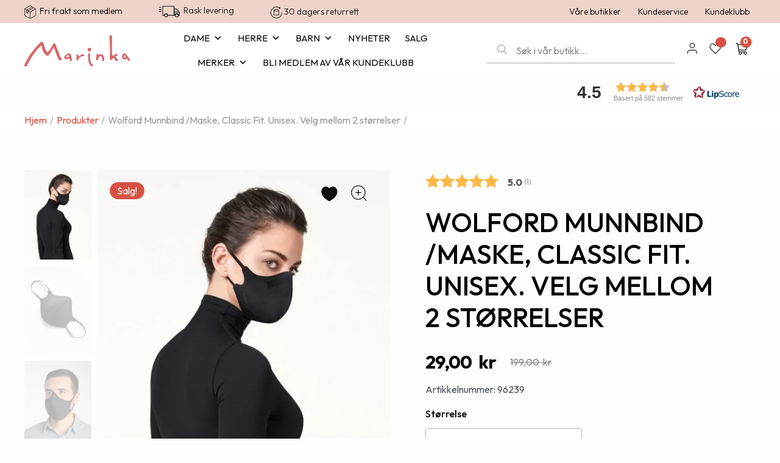

--- FILE ---
content_type: text/html; charset=UTF-8
request_url: https://marinka.no/produkt/wolford-munnbind-maske-classic-fit-unisex-velg-mellom-2-storrelser/
body_size: 116399
content:
<!DOCTYPE html>
<html lang="nb-NO">
<head>
<meta charset="UTF-8">
<meta name="viewport" content="width=device-width, initial-scale=1">
<link rel="profile" href="https://gmpg.org/xfn/11">

<meta name='robots' content='index, follow, max-image-preview:large, max-snippet:-1, max-video-preview:-1' />
	<style>img:is([sizes="auto" i], [sizes^="auto," i]) { contain-intrinsic-size: 3000px 1500px }</style>
	<script id="cookie-law-info-gcm-var-js">
var _ckyGcm = {"status":true,"default_settings":[{"analytics":"denied","advertisement":"denied","functional":"denied","necessary":"granted","ad_user_data":"denied","ad_personalization":"denied","regions":"All"}],"wait_for_update":2000,"url_passthrough":false,"ads_data_redaction":false};
</script>
<script id="cookie-law-info-gcm-js" type="text/javascript" src="https://marinka.no/wp-content/plugins/cookie-law-info/lite/frontend/js/gcm.min.js" data-rocket-defer defer></script>
<script data-minify="1" id="cookieyes" type="text/javascript" src="https://marinka.no/wp-content/cache/min/1/client_data/ae576e229cab17129431faae/script.js?ver=1764223344" data-rocket-defer defer></script>
<!-- Google Tag Manager for WordPress by gtm4wp.com -->
<script data-cfasync="false" data-pagespeed-no-defer>
	var gtm4wp_datalayer_name = "dataLayer";
	var dataLayer = dataLayer || [];
	const gtm4wp_use_sku_instead = 1;
	const gtm4wp_currency = 'NOK';
	const gtm4wp_product_per_impression = 10;
	const gtm4wp_clear_ecommerce = true;
</script>
<!-- End Google Tag Manager for WordPress by gtm4wp.com -->
	<!-- This site is optimized with the Yoast SEO Premium plugin v25.3.1 (Yoast SEO v25.3.1) - https://yoast.com/wordpress/plugins/seo/ -->
	<title>Wolford Munnbind /Maske, Classic Fit. Unisex. Velg mellom 2 størrelser &#8211; Marinka.no</title><link rel="preload" data-rocket-preload as="style" href="https://fonts.googleapis.com/css?family=Outfit%3A400%2C700%2C500%7COpen%20Sans%3A400%2C700&#038;display=swap" /><link rel="stylesheet" href="https://fonts.googleapis.com/css?family=Outfit%3A400%2C700%2C500%7COpen%20Sans%3A400%2C700&#038;display=swap" media="print" onload="this.media='all'" /><noscript><link rel="stylesheet" href="https://fonts.googleapis.com/css?family=Outfit%3A400%2C700%2C500%7COpen%20Sans%3A400%2C700&#038;display=swap" /></noscript>
	<meta name="description" content="2 størrelser. Ansiktsmaske / Munnbind fra Wolford med 2 lags pustende stoff av høy kvalitet. Lett og puste gjennom. 100% vannavvisende, og er dråpesikkert. " />
	<link rel="canonical" href="https://marinka.no/produkt/wolford-munnbind-maske-classic-fit-unisex-velg-mellom-2-storrelser/" />
	<meta property="og:locale" content="nb_NO" />
	<meta property="og:type" content="product" />
	<meta property="og:title" content="Wolford Munnbind /Maske, Classic Fit. Unisex. Velg mellom 2 størrelser" />
	<meta property="og:description" content="Velg mellom 2 størrelser som bedre passer akkurat deg, og ditt ansikt. Ansiktsmaske / Munnbind fra Wolford med 2 lags pustende stoff av høy kvalitet som" />
	<meta property="og:url" content="https://marinka.no/produkt/wolford-munnbind-maske-classic-fit-unisex-velg-mellom-2-storrelser/" />
	<meta property="og:site_name" content="Marinka.no" />
	<meta property="article:modified_time" content="2026-01-15T11:27:20+00:00" />
	<meta property="og:image" content="https://marinka.no/wp-content/uploads/2023/04/96237_7005.jpg" />
	<meta property="og:image:width" content="1268" />
	<meta property="og:image:height" content="1690" />
	<meta property="og:image:type" content="image/jpeg" /><meta property="og:image" content="https://marinka.no/wp-content/uploads/2023/04/96237_1.jpg" />
	<meta property="og:image:width" content="555" />
	<meta property="og:image:height" content="740" />
	<meta property="og:image:type" content="image/jpeg" /><meta property="og:image" content="https://marinka.no/wp-content/uploads/2023/04/96237_7005_100_003_B_X_RGB.jpg" />
	<meta property="og:image:width" content="1440" />
	<meta property="og:image:height" content="1920" />
	<meta property="og:image:type" content="image/jpeg" />
	<meta name="twitter:card" content="summary_large_image" />
	<meta name="twitter:label1" content="Tilgjengelighet" />
	<meta name="twitter:data1" content="På lager" />
	<script type="application/ld+json" class="yoast-schema-graph">{"@context":"https://schema.org","@graph":[{"@type":["WebPage","ItemPage"],"@id":"https://marinka.no/produkt/wolford-munnbind-maske-classic-fit-unisex-velg-mellom-2-storrelser/","url":"https://marinka.no/produkt/wolford-munnbind-maske-classic-fit-unisex-velg-mellom-2-storrelser/","name":"Wolford Munnbind /Maske, Classic Fit. Unisex. Velg mellom 2 størrelser &#8211; Marinka.no","isPartOf":{"@id":"https://marinka.no/#website"},"primaryImageOfPage":{"@id":"https://marinka.no/produkt/wolford-munnbind-maske-classic-fit-unisex-velg-mellom-2-storrelser/#primaryimage"},"image":{"@id":"https://marinka.no/produkt/wolford-munnbind-maske-classic-fit-unisex-velg-mellom-2-storrelser/#primaryimage"},"thumbnailUrl":"https://marinka.no/wp-content/uploads/2023/04/96237_7005.jpg","description":"2 størrelser. Ansiktsmaske / Munnbind fra Wolford med 2 lags pustende stoff av høy kvalitet. Lett og puste gjennom. 100% vannavvisende, og er dråpesikkert. ","breadcrumb":{"@id":"https://marinka.no/produkt/wolford-munnbind-maske-classic-fit-unisex-velg-mellom-2-storrelser/#breadcrumb"},"inLanguage":"nb-NO","potentialAction":{"@type":"BuyAction","target":"https://marinka.no/produkt/wolford-munnbind-maske-classic-fit-unisex-velg-mellom-2-storrelser/"}},{"@type":"ImageObject","inLanguage":"nb-NO","@id":"https://marinka.no/produkt/wolford-munnbind-maske-classic-fit-unisex-velg-mellom-2-storrelser/#primaryimage","url":"https://marinka.no/wp-content/uploads/2023/04/96237_7005.jpg","contentUrl":"https://marinka.no/wp-content/uploads/2023/04/96237_7005.jpg","width":1268,"height":1690},{"@type":"BreadcrumbList","@id":"https://marinka.no/produkt/wolford-munnbind-maske-classic-fit-unisex-velg-mellom-2-storrelser/#breadcrumb","itemListElement":[{"@type":"ListItem","position":1,"name":"Hjem","item":"https://marinka.no/"},{"@type":"ListItem","position":2,"name":"Nettbutikk","item":"https://marinka.no/shop-2/"},{"@type":"ListItem","position":3,"name":"Wolford Munnbind /Maske, Classic Fit. Unisex. Velg mellom 2 størrelser"}]},{"@type":"WebSite","@id":"https://marinka.no/#website","url":"https://marinka.no/","name":"Marinka.no","description":"","publisher":{"@id":"https://marinka.no/#organization"},"potentialAction":[{"@type":"SearchAction","target":{"@type":"EntryPoint","urlTemplate":"https://marinka.no/?s={search_term_string}"},"query-input":{"@type":"PropertyValueSpecification","valueRequired":true,"valueName":"search_term_string"}}],"inLanguage":"nb-NO"},{"@type":"Organization","@id":"https://marinka.no/#organization","name":"Marinka Gruppen as","url":"https://marinka.no/","logo":{"@type":"ImageObject","inLanguage":"nb-NO","@id":"https://marinka.no/#/schema/logo/image/","url":"https://i0.wp.com/marinka.no/wp-content/uploads/2020/10/Marinka_nettbutikk_logo-Hvit.jpg?fit=371%2C101&ssl=1","contentUrl":"https://i0.wp.com/marinka.no/wp-content/uploads/2020/10/Marinka_nettbutikk_logo-Hvit.jpg?fit=371%2C101&ssl=1","width":371,"height":101,"caption":"Marinka Gruppen as"},"image":{"@id":"https://marinka.no/#/schema/logo/image/"},"sameAs":["https://www.facebook.com/marinkaundertoy","https://www.instagram.com/marinka.no/"]}]}</script>
	<meta property="og:availability" content="instock" />
	<meta property="product:availability" content="instock" />
	<meta property="product:retailer_item_id" content="96239" />
	<meta property="product:condition" content="new" />
	<!-- / Yoast SEO Premium plugin. -->


<link rel='dns-prefetch' href='//fonts.googleapis.com' />
<link rel='dns-prefetch' href='//ajax.googleapis.com' />
<link href='https://fonts.gstatic.com' crossorigin rel='preconnect' />
<link rel="alternate" type="application/rss+xml" title="Marinka.no &raquo; strøm" href="https://marinka.no/feed/" />
<link rel="alternate" type="application/rss+xml" title="Marinka.no &raquo; kommentarstrøm" href="https://marinka.no/comments/feed/" />
<link data-minify="1" rel='stylesheet' id='font-awesome-css' href='https://marinka.no/wp-content/cache/min/1/wp-content/plugins/load-more-products-for-woocommerce/berocket/assets/css/font-awesome.min.css?ver=1764223343' media='all' />
<style id='font-awesome-inline-css'>
[data-font="FontAwesome"]:before {font-family: 'FontAwesome' !important;content: attr(data-icon) !important;speak: none !important;font-weight: normal !important;font-variant: normal !important;text-transform: none !important;line-height: 1 !important;font-style: normal !important;-webkit-font-smoothing: antialiased !important;-moz-osx-font-smoothing: grayscale !important;}
</style>
<link rel='stylesheet' id='moocommerce-theme-css-css' href='https://marinka.no/wp-content/themes/moocommerce/assets/css/minified/main.min.css' media='all' />
<style id='moocommerce-theme-css-inline-css'>
:root{--moo-container-default-xlg-padding:3em;--moo-container-default-lg-padding:3em;--moo-container-default-slg-padding:2em;--moo-container-default-md-padding:3em;--moo-container-default-sm-padding:3em;--moo-container-default-xs-padding:2.4em;--moo-container-default-xxs-padding:1.8em;}html{font-size:100%;}a{color:#000000;}a:hover,a:focus{color:var(--moo-global-color-0);}body,button,input,select,textarea,.moo-button,.moo-custom-button{font-family:'Outfit',sans-serif;font-weight:400;font-size:16px;font-size:1rem;line-height:1.7;}blockquote{color:var(--moo-global-color-3);}p,.entry-content p{margin-bottom:2.55em;}h1,.entry-content h1,h2,.entry-content h2,h3,.entry-content h3,h4,.entry-content h4,h5,.entry-content h5,h6,.entry-content h6,.site-title,.site-title a{font-family:'Outfit',sans-serif;font-weight:700;}.site-title{font-size:35px;font-size:2.1875rem;display:none;}header .custom-logo-link img{max-width:173px;}.moocommerce-logo-svg{width:173px;}.moocommerce-logo-svg:not(.sticky-custom-logo .moocommerce-logo-svg,.transparent-custom-logo .moocommerce-logo-svg,.advanced-header-logo .moocommerce-logo-svg){height:45px;}.moo-archive-description .moo-archive-title{font-size:40px;font-size:2.5rem;}.site-header .site-description{font-size:15px;font-size:0.9375rem;display:none;}.entry-title{font-size:30px;font-size:1.875rem;}h1,.entry-content h1{font-size:54px;font-size:3.375rem;font-weight:700;font-family:'Outfit',sans-serif;line-height:1.2;}h2,.entry-content h2{font-size:42px;font-size:2.625rem;font-weight:normal;font-family:'Outfit',sans-serif;line-height:1.2;}h3,.entry-content h3{font-size:36px;font-size:2.25rem;font-weight:700;font-family:'Outfit',sans-serif;line-height:1.2;}h4,.entry-content h4{font-size:25px;font-size:1.5625rem;line-height:1.2;font-weight:normal;font-family:'Outfit',sans-serif;}h5,.entry-content h5{font-size:16px;font-size:1rem;line-height:1.2;font-weight:600;font-family:'Outfit',sans-serif;}h6,.entry-content h6{font-size:15px;font-size:0.9375rem;line-height:1.2;font-weight:700;font-family:'Outfit',sans-serif;}.moo-single-post .entry-title,.page-title{font-size:50px;font-size:3.125rem;}::selection{background-color:var(--moo-global-color-0);color:#ffffff;}body,h1,.entry-title a,.entry-content h1,h2,.entry-content h2,h3,.entry-content h3,h4,.entry-content h4,h5,.entry-content h5,h6,.entry-content h6{color:var(--moo-global-color-3);}.tagcloud a:hover,.tagcloud a:focus,.tagcloud a.current-item{color:#ffffff;border-color:#000000;background-color:#000000;}input:focus,input[type="text"]:focus,input[type="email"]:focus,input[type="url"]:focus,input[type="password"]:focus,input[type="reset"]:focus,input[type="search"]:focus,textarea:focus{border-color:#000000;}input[type="radio"]:checked,input[type=reset],input[type="checkbox"]:checked,input[type="checkbox"]:hover:checked,input[type="checkbox"]:focus:checked,input[type=range]::-webkit-slider-thumb{border-color:#000000;background-color:#000000;box-shadow:none;}.site-footer a:hover + .post-count,.site-footer a:focus + .post-count{background:#000000;border-color:#000000;}.single .nav-links .nav-previous,.single .nav-links .nav-next{color:#000000;}.entry-meta,.entry-meta *{line-height:1.45;color:#000000;}.entry-meta a:hover,.entry-meta a:hover *,.entry-meta a:focus,.entry-meta a:focus *,.page-links > .page-link,.page-links .page-link:hover,.post-navigation a:hover{color:var(--moo-global-color-0);}#cat option,.secondary .calendar_wrap thead a,.secondary .calendar_wrap thead a:visited{color:#000000;}.secondary .calendar_wrap #today,.moo-progress-val span{background:#000000;}.secondary a:hover + .post-count,.secondary a:focus + .post-count{background:#000000;border-color:#000000;}.calendar_wrap #today > a{color:#ffffff;}.page-links .page-link,.single .post-navigation a{color:#000000;}.moo-archive-title{color:var(--moo-global-color-2);}.widget-title{font-size:22px;font-size:1.375rem;color:var(--moo-global-color-2);}.single .moo-author-details .author-title{color:var(--moo-global-color-0);}.site-logo-img img{ transition:all 0.2s linear;}@media (max-width:921px){#moo-desktop-header{display:none;}}@media (min-width:921px){#moo-mobile-header{display:none;}}.moo-site-header-cart .cart-container,.moo-edd-site-header-cart .moo-edd-cart-container {transition: all 0.2s linear;}.moo-site-header-cart .moo-woo-header-cart-info-wrap,.moo-edd-site-header-cart .moo-edd-header-cart-info-wrap {padding: 0 6px 0 2px;font-weight: 600;line-height: 2.7;display: inline-block;}.moo-site-header-cart i.moocommerce-icon {font-size: 20px;font-size: 1.3em;font-style: normal;font-weight: normal;position: relative;padding: 0 2px;}.moo-site-header-cart i.moocommerce-icon.no-cart-total:after,.moo-header-break-point.moo-header-custom-item-outside .moo-edd-header-cart-info-wrap,.moo-header-break-point.moo-header-custom-item-outside .moo-woo-header-cart-info-wrap {display: none;}.moo-site-header-cart.moo-menu-cart-fill i.moocommerce-icon,.moo-edd-site-header-cart.moo-edd-menu-cart-fill span.moocommerce-icon {font-size: 1.1em;}.moocommerce-cart-drawer {position: fixed;display: block;visibility: hidden;overflow: auto;-webkit-overflow-scrolling: touch;z-index: 10000;background-color: var(--moo-global-color-5);transform: translate3d(0,0,0);opacity: 0;will-change: transform;transition: 0.25s ease;}.woocommerce-mini-cart {position: relative;}.woocommerce-mini-cart::before {content: "";transition: .3s;}.woocommerce-mini-cart.ajax-mini-cart-qty-loading::before {position: absolute;top: 0;left: 0;right: 0;width: 100%;height: 100%;z-index: 1;background-color: var(--moo-global-color-5);opacity: .5;}.moocommerce-cart-drawer.open-right {width: 460px;height: 100%;left: 100%;top: 0px;opacity: 1;transform: translate3d(0%,0,0);}.moocommerce-cart-drawer .moocommerce-cart-drawer-header {position: absolute;width: 100%;text-align: left;text-transform: inherit;font-weight: 500;border-bottom: 1px solid var(--moo-border-color);padding: 1.34em;line-height: 1;z-index: 1;}.moocommerce-cart-drawer .moocommerce-cart-drawer-header .moocommerce-cart-drawer-title {color: var(--moo-global-color-2);}.moocommerce-cart-drawer .moocommerce-cart-drawer-close .moo-close-svg {width: 22px;height: 22px;}.moocommerce-cart-drawer .moocommerce-cart-drawer-content,.moocommerce-cart-drawer .moocommerce-cart-drawer-content .widget_shopping_cart,.moocommerce-cart-drawer .moocommerce-cart-drawer-content .widget_shopping_cart_content {height: 100%;}.moocommerce-cart-drawer .moocommerce-cart-drawer-content {padding-top: 3.5em;}.moocommerce-cart-drawer .moo-mini-cart-price-wrap .multiply-symbol{padding: 0 0.5em;}.moocommerce-cart-drawer .moocommerce-cart-drawer-content .woocommerce-mini-cart-item .moo-mini-cart-price-wrap {float: right;margin-top: 0.5em;max-width: 50%;}.moocommerce-cart-drawer .moocommerce-cart-drawer-content .woocommerce-mini-cart-item .variation {margin-top: 0.5em;margin-bottom: 0.5em;}.moocommerce-cart-drawer .moocommerce-cart-drawer-content .woocommerce-mini-cart-item .variation dt {font-weight: 500;}.moocommerce-cart-drawer .moocommerce-cart-drawer-content .widget_shopping_cart_content {display: flex;flex-direction: column;overflow: hidden;}.moocommerce-cart-drawer .moocommerce-cart-drawer-content .widget_shopping_cart_content ul li {min-height: 60px;}.woocommerce-js .moocommerce-cart-drawer .moocommerce-cart-drawer-content .woocommerce-mini-cart__total {display: flex;justify-content: space-between;padding: 0.7em 1.34em;margin-bottom: 0;}.woocommerce-js .moocommerce-cart-drawer .moocommerce-cart-drawer-content .woocommerce-mini-cart__total strong,.woocommerce-js .moocommerce-cart-drawer .moocommerce-cart-drawer-content .woocommerce-mini-cart__total .amount {width: 50%;}.moocommerce-cart-drawer .moocommerce-cart-drawer-content .woocommerce-mini-cart {padding: 1.3em;flex: 1;overflow: auto;}.moocommerce-cart-drawer .moocommerce-cart-drawer-content .woocommerce-mini-cart a.remove {width: 20px;height: 20px;line-height: 16px;}.moocommerce-cart-drawer .moocommerce-cart-drawer-content .woocommerce-mini-cart__total {padding: 1em 1.5em;margin: 0;text-align: center;}.moocommerce-cart-drawer .moocommerce-cart-drawer-content .woocommerce-mini-cart__buttons {padding: 1.34em;text-align: center;margin-bottom: 0;}.moocommerce-cart-drawer .moocommerce-cart-drawer-content .woocommerce-mini-cart__buttons .button.checkout {margin-right: 0;}.moocommerce-cart-drawer .moocommerce-cart-drawer-content .woocommerce-mini-cart__buttons a{width: 100%;}.woocommerce-js .moocommerce-cart-drawer .moocommerce-cart-drawer-content .woocommerce-mini-cart__buttons a:nth-lmoo-child(1) {margin-bottom: 0;}.moocommerce-cart-drawer .moocommerce-cart-drawer-content .edd-cart-item {padding: .5em 2.6em .5em 1.5em;}.moocommerce-cart-drawer .moocommerce-cart-drawer-content .edd-cart-item .edd-remove-from-cart::after {width: 20px;height: 20px;line-height: 16px;}.moocommerce-cart-drawer .moocommerce-cart-drawer-content .edd-cart-number-of-items {padding: 1em 1.5em 1em 1.5em;margin-bottom: 0;text-align: center;}.moocommerce-cart-drawer .moocommerce-cart-drawer-content .edd_total {padding: .5em 1.5em;margin: 0;text-align: center;}.moocommerce-cart-drawer .moocommerce-cart-drawer-content .cart_item.edd_checkout {padding: 1em 1.5em 0;text-align: center;margin-top: 0;}.moocommerce-cart-drawer .widget_shopping_cart_content > .woocommerce-mini-cart__empty-message {display: none;}.moocommerce-cart-drawer .woocommerce-mini-cart__empty-message,.moocommerce-cart-drawer .cart_item.empty {text-align: center;margin-top: 10px;}body.admin-bar .moocommerce-cart-drawer {padding-top: 32px;}@media (max-width: 782px) {body.admin-bar .moocommerce-cart-drawer {padding-top: 46px;}}.moo-mobile-cart-active body.moo-hfb-header {overflow: hidden;}.moo-mobile-cart-active .moocommerce-mobile-cart-overlay {opacity: 1;cursor: pointer;visibility: visible;z-index: 999;}.moo-mini-cart-empty-wrap {display: flex;flex-wrap: wrap;height: 100%;align-items: flex-end;}.moo-mini-cart-empty-wrap > * {width: 100%;}.moocommerce-cart-drawer-content .moo-mini-cart-empty {height: 100%;display: flex;flex-direction: column;justify-content: space-between;text-align: center;}.moocommerce-cart-drawer-content .moo-mini-cart-empty .moo-mini-cart-message {display: flex;align-items: center;justify-content: center;height: 100%;padding: 1.34em;}@media (min-width: 546px) {.moocommerce-cart-drawer .moocommerce-cart-drawer-content.moo-large-view .woocommerce-mini-cart__buttons {display: flex;}.woocommerce-js .moocommerce-cart-drawer .moocommerce-cart-drawer-content.moo-large-view .woocommerce-mini-cart__buttons a,.woocommerce-js .moocommerce-cart-drawer .moocommerce-cart-drawer-content.moo-large-view .woocommerce-mini-cart__buttons a.checkout {margin-top: 0;margin-bottom: 0;}}.moo-site-header-cart i.moocommerce-icon:after {content: attr(data-cart-total);position: absolute;font-family: 'Outfit',sans-serif;font-style: normal;top: -10px;right: -12px;font-weight: bold;box-shadow: 1px 1px 3px 0px rgba(0,0,0,0.3);font-size: 11px;padding-left: 0px;padding-right: 2px;line-height: 17px;letter-spacing: -.5px;height: 18px;min-width: 18px;border-radius: 99px;text-align: center;z-index: 3;}li.woocommerce-custom-menu-item .moo-site-header-cart i.moocommerce-icon:after,li.edd-custom-menu-item .moo-edd-site-header-cart span.moocommerce-icon:after {padding-left: 2px;}.moocommerce-cart-drawer .moocommerce-cart-drawer-close {position: absolute;top: 0.5em;right: 0;margin: 0;padding: .6em 1em .4em;color: var(--moo-global-color-2);background-color: transparent;}.moocommerce-mobile-cart-overlay {background-color: rgba(0,0,0,0.4);position: fixed;top: 0;right: 0;bottom: 0;left: 0;visibility: hidden;opacity: 0;transition: opacity 0.2s ease-in-out;}.moocommerce-cart-drawer .moocommerce-cart-drawer-content .edd-cart-item .edd-remove-from-cart {right: 1.2em;}.moo-header-break-point.moo-woocommerce-cart-menu.moo-hfb-header .moo-cart-menu-wrap,.moo-header-break-point.moo-hfb-header .moo-cart-menu-wrap,.moo-header-break-point .moo-edd-site-header-cart-wrap .moo-edd-cart-menu-wrap {width: auto;height: 2em;font-size: 1.4em;line-height: 2;vertical-align: middle;text-align: right;}.woocommerce-js .moocommerce-cart-drawer .moocommerce-cart-drawer-content .woocommerce-mini-cart__buttons .button:not(.checkout) {margin-right: 10px;}.woocommerce-js .moocommerce-cart-drawer .moocommerce-cart-drawer-content .woocommerce-mini-cart__buttons .button:not(.checkout),.moo-site-header-cart .widget_shopping_cart .buttons .button:not(.checkout) {background-color: transparent;border-style: solid;border-width: 1px;border-color: rgba(0,0,0,0);color: rgba(0,0,0,0);}.woocommerce-js .moocommerce-cart-drawer .moocommerce-cart-drawer-content .woocommerce-mini-cart__buttons .button:not(.checkout):hover,.moo-site-header-cart .widget_shopping_cart .buttons .button:not(.checkout):hover {border-color: var(--moo-global-color-0);color: var(--moo-global-color-0);}.woocommerce-js .moocommerce-cart-drawer .moocommerce-cart-drawer-content .woocommerce-mini-cart__buttons a.checkout {margin-left: 0;margin-top: 10px;border-style: solid;border-width: 2px;border-color: rgba(0,0,0,0);}.woocommerce-js .moocommerce-cart-drawer .moocommerce-cart-drawer-content .woocommerce-mini-cart__buttons a.checkout:hover {border-color: var(--moo-global-color-0);}.woocommerce-js .moocommerce-cart-drawer .moocommerce-cart-drawer-content .woocommerce-mini-cart__total strong{padding-right: .5em;text-align: left;font-weight: 500;}.woocommerce-js .moocommerce-cart-drawer .moocommerce-cart-drawer-content .woocommerce-mini-cart__total .amount{text-align: right;}.moocommerce-cart-drawer.active {transform: translate3d(-100%,0,0);visibility: visible;}.moo-site-header-cart.moo-menu-cart-outline .moo-cart-menu-wrap,.moo-site-header-cart.moo-menu-cart-fill .moo-cart-menu-wrap,.moo-edd-site-header-cart.moo-edd-menu-cart-outline .moo-edd-cart-menu-wrap,.moo-edd-site-header-cart.moo-edd-menu-cart-fill .moo-edd-cart-menu-wrap {line-height: 1.8;}@media (max-width:921px){.moocommerce-cart-drawer.active{width:80%;}}@media (max-width:544px){.moocommerce-cart-drawer.active{width:100%;}}.wp-block-buttons.aligncenter{justify-content:center;}@media (max-width:921px){.moo-theme-transparent-header #primary,.moo-theme-transparent-header #secondary{padding:0;}}@media (max-width:921px){.moo-plain-container.moo-no-sidebar #primary{padding:0;}}.moo-plain-container.moo-no-sidebar #primary{margin-top:0;margin-bottom:0;}@media (min-width:1200px){.moo-plain-container.moo-no-sidebar #primary{margin-top:60px;margin-bottom:60px;}}.wp-block-button.is-style-outline .wp-block-button__link{border-color:rgba(0,0,0,0);border-top-width:0px;border-right-width:0px;border-bottom-width:0px;border-left-width:0px;}.wp-block-button.is-style-outline > .wp-block-button__link:not(.has-text-color),.wp-block-button.wp-block-button__link.is-style-outline:not(.has-text-color){color:rgba(0,0,0,0);}.wp-block-button.is-style-outline .wp-block-button__link:hover,.wp-block-button.is-style-outline .wp-block-button__link:focus{color:#ffffff !important;background-color:var(--moo-global-color-0);border-color:var(--moo-global-color-0);}.post-page-numbers.current .page-link,.moo-pagination .page-numbers.current{color:#ffffff;border-color:var(--moo-global-color-0);background-color:var(--moo-global-color-0);border-radius:2px;}.wp-block-button.is-style-outline .wp-block-button__link{border-top-width:0px;border-right-width:0px;border-bottom-width:0px;border-left-width:0px;}h1.widget-title{font-weight:700;}h2.widget-title{font-weight:normal;}h3.widget-title{font-weight:700;}#page{display:flex;flex-direction:column;min-height:100vh;}.moo-404-layout-1 h1.page-title{color:var(--moo-global-color-2);}.single .post-navigation a{line-height:1em;height:inherit;}.error-404 .page-sub-title{font-size:1.5rem;font-weight:inherit;}.search .site-content .content-area .search-form{margin-bottom:0;}#page .site-content{flex-grow:1;}.widget{margin-bottom:3.5em;}#secondary li{line-height:1.5em;}#secondary .wp-block-group h2{margin-bottom:0.7em;}#secondary h2{font-size:1.7rem;}.moo-separate-container .moo-article-post,.moo-separate-container .moo-article-single,.moo-separate-container .moo-comment-list li.depth-1,.moo-separate-container .comment-respond{padding:3em;}.moo-separate-container .moo-comment-list li.depth-1,.hentry{margin-bottom:2em;}.moo-separate-container .moo-archive-description,.moo-separate-container .moo-author-box{background-color:var(--moo-global-color-5);border-bottom:1px solid var(--moo-border-color);}.moo-separate-container .comments-title{padding:2em 2em 0 2em;}.moo-page-builder-template .comment-form-textarea,.moo-comment-formwrap .moo-grid-common-col{padding:0;}.moo-comment-formwrap{padding:0 20px;display:inline-flex;column-gap:20px;}.archive.moo-page-builder-template .entry-header{margin-top:2em;}.moo-page-builder-template .moo-comment-formwrap{width:100%;}.entry-title{margin-bottom:0.5em;}.moo-archive-description .moo-archive-title{margin-bottom:10px;text-transform:capitalize;}.moo-archive-description p{font-size:inherit;font-weight:inherit;line-height:inherit;}@media (min-width:921px){.moo-left-sidebar.moo-page-builder-template #secondary,.archive.moo-right-sidebar.moo-page-builder-template .site-main{padding-left:20px;padding-right:20px;}}@media (max-width:544px){.moo-comment-formwrap.moo-row{column-gap:10px;}}@media (min-width:1201px){.moo-separate-container .moo-article-post,.moo-separate-container .moo-article-single,.moo-separate-container .moo-archive-description,.moo-separate-container .moo-author-box,.moo-separate-container .moo-404-layout-1,.moo-separate-container .no-results{padding:3em;}}@media (max-width:921px){.moo-separate-container #primary,.moo-separate-container #secondary{padding:1.5em 0;}#primary,#secondary{padding:1.5em 0;margin:0;}.moo-left-sidebar #content > .moo-container{display:flex;flex-direction:column-reverse;width:100%;}}@media (min-width:922px){.moo-separate-container.moo-right-sidebar #primary,.moo-separate-container.moo-left-sidebar #primary{border:0;}.search-no-results.moo-separate-container #primary{margin-bottom:4em;}}.wp-block-button .wp-block-button__link{color:#ffffff;}.wp-block-button .wp-block-button__link:hover,.wp-block-button .wp-block-button__link:focus{color:#ffffff;background-color:var(--moo-global-color-0);border-color:var(--moo-global-color-0);}.elementor-widget-heading h1.elementor-heading-title{line-height:1.2;}.elementor-widget-heading h2.elementor-heading-title{line-height:1.2;}.elementor-widget-heading h3.elementor-heading-title{line-height:1.2;}.elementor-widget-heading h4.elementor-heading-title{line-height:1.2;}.elementor-widget-heading h5.elementor-heading-title{line-height:1.2;}.elementor-widget-heading h6.elementor-heading-title{line-height:1.2;}.wp-block-button .wp-block-button__link,.wp-block-search .wp-block-search__button,body .wp-block-file .wp-block-file__button{border-style:solid;border-top-width:0px;border-right-width:0px;border-left-width:0px;border-bottom-width:0px;border-color:rgba(0,0,0,0);background-color:var(--moo-global-color-0);color:#ffffff;font-family:'Outfit',sans-serif;font-weight:inherit;line-height:1;font-size:16px;font-size:1rem;border-radius:0px;padding-top:15px;padding-right:20px;padding-bottom:15px;padding-left:20px;}.menu-toggle,button,.moo-button,.moo-custom-button,.button,input#submit,input[type="button"],input[type="submit"],input[type="reset"],form[CLASS*="wp-block-search__"].wp-block-search .wp-block-search__inside-wrapper .wp-block-search__button,body .wp-block-file .wp-block-file__button,.search .search-submit{border-style:solid;border-top-width:0px;border-right-width:0px;border-left-width:0px;border-bottom-width:0px;color:#ffffff;border-color:rgba(0,0,0,0);background-color:var(--moo-global-color-0);border-radius:0px;padding-top:15px;padding-right:20px;padding-bottom:15px;padding-left:20px;font-family:'Outfit',sans-serif;font-weight:inherit;font-size:16px;font-size:1rem;line-height:1;}button:focus,.menu-toggle:hover,button:hover,.moo-button:hover,.moo-custom-button:hover .button:hover,.moo-custom-button:hover ,input[type=reset]:hover,input[type=reset]:focus,input#submit:hover,input#submit:focus,input[type="button"]:hover,input[type="button"]:focus,input[type="submit"]:hover,input[type="submit"]:focus,form[CLASS*="wp-block-search__"].wp-block-search .wp-block-search__inside-wrapper .wp-block-search__button:hover,form[CLASS*="wp-block-search__"].wp-block-search .wp-block-search__inside-wrapper .wp-block-search__button:focus,body .wp-block-file .wp-block-file__button:hover,body .wp-block-file .wp-block-file__button:focus{color:#ffffff;background-color:var(--moo-global-color-0);border-color:var(--moo-global-color-0);}form[CLASS*="wp-block-search__"].wp-block-search .wp-block-search__inside-wrapper .wp-block-search__button.has-icon{padding-top:calc(15px - 3px);padding-right:calc(20px - 3px);padding-bottom:calc(15px - 3px);padding-left:calc(20px - 3px);}@media (min-width:544px){.moo-container{max-width:100%;}}@media (max-width:544px){.moo-separate-container .moo-article-post,.moo-separate-container .moo-article-single,.moo-separate-container .comments-title,.moo-separate-container .moo-archive-description{padding:1.5em 1em;}.moo-separate-container #content .moo-container{padding-left:0.54em;padding-right:0.54em;}.moo-separate-container .moo-comment-list li.depth-1{padding:1.5em 1em;margin-bottom:1.5em;}.moo-separate-container .moo-comment-list .bypostauthor{padding:.5em;}.moo-search-menu-icon.moo-dropdown-active .search-field{width:170px;}}@media (max-width:921px){.moo-mobile-header-stack .main-header-bar .moo-search-menu-icon{display:inline-block;}.moo-header-break-point.moo-header-custom-item-outside .moo-mobile-header-stack .main-header-bar .moo-search-icon{margin:0;}.moo-comment-avatar-wrap img{max-width:2.5em;}.moo-separate-container .moo-comment-list li.depth-1{padding:1.5em 2.14em;}.moo-separate-container .comment-respond{padding:2em 2.14em;}.moo-comment-meta{padding:0 1.8888em 1.3333em;}}@media (max-width:921px){.moo-header-break-point .moo-search-menu-icon.slide-search .search-form{right:0;}.moo-header-break-point .moo-mobile-header-stack .moo-search-menu-icon.slide-search .search-form{right:-1em;}}@media (max-width:921px){.widget-title{font-size:22px;font-size:1.375rem;}body,button,input,select,textarea,.moo-button,.moo-custom-button{font-size:16px;font-size:1rem;}#secondary,#secondary button,#secondary input,#secondary select,#secondary textarea{font-size:16px;font-size:1rem;}.site-title{display:block;}.moo-archive-description .moo-archive-title{font-size:40px;}.site-header .site-description{display:none;}.entry-title{font-size:30px;}h1,.entry-content h1{font-size:45px;}h2,.entry-content h2{font-size:32px;}h3,.entry-content h3{font-size:26px;}h4,.entry-content h4{font-size:22px;font-size:1.375rem;}h5,.entry-content h5{font-size:18px;font-size:1.125rem;}h6,.entry-content h6{font-size:15px;font-size:0.9375rem;}.moo-single-post .entry-title,.page-title{font-size:30px;}.moocommerce-logo-svg{width:142px;}.moocommerce-logo-svg:not(.sticky-custom-logo .moocommerce-logo-svg,.transparent-custom-logo .moocommerce-logo-svg,.advanced-header-logo .moocommerce-logo-svg){height:42px;}header .custom-logo-link img,.moo-header-break-point .site-logo-img .custom-mobile-logo-link img{max-width:142px;}}@media (max-width:544px){.widget-title{font-size:22px;font-size:1.375rem;}body,button,input,select,textarea,.moo-button,.moo-custom-button{font-size:16px;font-size:1rem;}#secondary,#secondary button,#secondary input,#secondary select,#secondary textarea{font-size:16px;font-size:1rem;}.site-title{display:none;}.moo-archive-description .moo-archive-title{font-size:40px;}.site-header .site-description{display:none;}.entry-title{font-size:30px;}h1,.entry-content h1{font-size:32px;}h2,.entry-content h2{font-size:28px;}h3,.entry-content h3{font-size:22px;}h4,.entry-content h4{font-size:20px;font-size:1.25rem;}h5,.entry-content h5{font-size:16px;font-size:1rem;}h6,.entry-content h6{font-size:15px;font-size:0.9375rem;}.moo-single-post .entry-title,.page-title{font-size:30px;}header .custom-logo-link img,.moo-header-break-point .site-branding img,.moo-header-break-point .custom-logo-link img{max-width:118px;}.moocommerce-logo-svg{width:118px;}.moocommerce-logo-svg:not(.sticky-custom-logo .moocommerce-logo-svg,.transparent-custom-logo .moocommerce-logo-svg,.advanced-header-logo .moocommerce-logo-svg){height:35px;}.moo-header-break-point .site-logo-img .custom-mobile-logo-link img{max-width:118px;}}@media (max-width:544px){html{font-size:100%;}}@media (min-width:922px){.moo-container{max-width:1240px;}}@media (min-width:922px){.site-content .moo-container{display:flex;}}@media (max-width:921px){.site-content .moo-container{flex-direction:column;}}@media (min-width:922px){.main-header-menu .sub-menu .menu-item.moo-left-align-sub-menu:hover > .sub-menu,.main-header-menu .sub-menu .menu-item.moo-left-align-sub-menu.focus > .sub-menu{margin-left:-0px;}}.footer-widget-area[data-section^="section-fb-html-"] .moo-builder-html-element{text-align:center;}blockquote,cite {font-style: initial;}.wp-block-file {display: flex;align-items: center;flex-wrap: wrap;justify-content: space-between;}.wp-block-pullquote {border: none;}.wp-block-pullquote blockquote::before {content: "\201D";font-family: "Helvetica",sans-serif;display: flex;transform: rotate( 180deg );font-size: 6rem;font-style: normal;line-height: 1;font-weight: bold;align-items: center;justify-content: center;}.has-text-align-right > blockquote::before {justify-content: flex-start;}.has-text-align-left > blockquote::before {justify-content: flex-end;}figure.wp-block-pullquote.is-style-solid-color blockquote {max-width: 100%;text-align: inherit;}html body {--wp--custom--moo-default-block-top-padding: ;--wp--custom--moo-default-block-right-padding: ;--wp--custom--moo-default-block-bottom-padding: ;--wp--custom--moo-default-block-left-padding: ;--wp--custom--moo-container-width: 1200px;--wp--custom--moo-content-width-size: 1200px;--wp--custom--moo-wide-width-size: calc(1200px + var(--wp--custom--moo-default-block-left-padding) + var(--wp--custom--moo-default-block-right-padding));}@media(max-width: 921px) {html body {--wp--custom--moo-default-block-top-padding: ;--wp--custom--moo-default-block-right-padding: ;--wp--custom--moo-default-block-bottom-padding: ;--wp--custom--moo-default-block-left-padding: ;}}@media(max-width: 544px) {html body {--wp--custom--moo-default-block-top-padding: ;--wp--custom--moo-default-block-right-padding: ;--wp--custom--moo-default-block-bottom-padding: ;--wp--custom--moo-default-block-left-padding: ;}}.entry-content > .wp-block-group,.entry-content > .wp-block-cover,.entry-content > .wp-block-columns {padding-top: var(--wp--custom--moo-default-block-top-padding);padding-right: var(--wp--custom--moo-default-block-right-padding);padding-bottom: var(--wp--custom--moo-default-block-bottom-padding);padding-left: var(--wp--custom--moo-default-block-left-padding);}.moo-plain-container.moo-no-sidebar .entry-content > .alignfull,.moo-page-builder-template .moo-no-sidebar .entry-content > .alignfull {margin-left: calc( -50vw + 50%);margin-right: calc( -50vw + 50%);max-width: 100vw;width: 100vw;}.moo-plain-container.moo-no-sidebar .entry-content .alignfull .alignfull,.moo-page-builder-template.moo-no-sidebar .entry-content .alignfull .alignfull,.moo-plain-container.moo-no-sidebar .entry-content .alignfull .alignwide,.moo-page-builder-template.moo-no-sidebar .entry-content .alignfull .alignwide,.moo-plain-container.moo-no-sidebar .entry-content .alignwide .alignfull,.moo-page-builder-template.moo-no-sidebar .entry-content .alignwide .alignfull,.moo-plain-container.moo-no-sidebar .entry-content .alignwide .alignwide,.moo-page-builder-template.moo-no-sidebar .entry-content .alignwide .alignwide,.moo-plain-container.moo-no-sidebar .entry-content .wp-block-column .alignfull,.moo-page-builder-template.moo-no-sidebar .entry-content .wp-block-column .alignfull,.moo-plain-container.moo-no-sidebar .entry-content .wp-block-column .alignwide,.moo-page-builder-template.moo-no-sidebar .entry-content .wp-block-column .alignwide {margin-left: auto;margin-right: auto;width: 100%;}[moo-blocks-layout] .wp-block-separator:not(.is-style-dots) {height: 0;}[moo-blocks-layout] .wp-block-separator {margin: 20px auto;}[moo-blocks-layout] .wp-block-separator:not(.is-style-wide):not(.is-style-dots) {max-width: 100px;}[moo-blocks-layout] .wp-block-separator.has-background {padding: 0;}.entry-content[moo-blocks-layout] > * {max-width: var(--wp--custom--moo-content-width-size);margin-left: auto;margin-right: auto;}.entry-content[moo-blocks-layout] > .alignwide {max-width: var(--wp--custom--moo-wide-width-size);}.entry-content[moo-blocks-layout] .alignfull {max-width: none;}.entry-content .wp-block-columns {margin-bottom: 0;}blockquote {margin: 1.5em;border: none;}.wp-block-quote:not(.has-text-align-right):not(.has-text-align-center) {border-left: 5px solid rgba(0,0,0,0.05);}.has-text-align-right > blockquote,blockquote.has-text-align-right {border-right: 5px solid rgba(0,0,0,0.05);}.has-text-align-left > blockquote,blockquote.has-text-align-left {border-left: 5px solid rgba(0,0,0,0.05);}.wp-block-site-tagline,.wp-block-latest-posts .read-more {margin-top: 15px;}.wp-block-loginout p label {display: block;}.wp-block-loginout p:not(.login-remember):not(.login-submit) input {width: 100%;}.wp-block-loginout input:focus {border-color: transparent;}.wp-block-loginout input:focus {outline: thin dotted;}.entry-content .wp-block-media-text .wp-block-media-text__content {padding: 0 0 0 8%;}.entry-content .wp-block-media-text.has-media-on-the-right .wp-block-media-text__content {padding: 0 8% 0 0;}.entry-content .wp-block-media-text.has-background .wp-block-media-text__content {padding: 8%;}.entry-content .wp-block-cover:not([class*="background-color"]) .wp-block-cover__inner-container,.entry-content .wp-block-cover:not([class*="background-color"]) .wp-block-cover-image-text,.entry-content .wp-block-cover:not([class*="background-color"]) .wp-block-cover-text,.entry-content .wp-block-cover-image:not([class*="background-color"]) .wp-block-cover__inner-container,.entry-content .wp-block-cover-image:not([class*="background-color"]) .wp-block-cover-image-text,.entry-content .wp-block-cover-image:not([class*="background-color"]) .wp-block-cover-text {color: var(--moo-global-color-5);}.wp-block-loginout .login-remember input {width: 1.1rem;height: 1.1rem;margin: 0 5px 4px 0;vertical-align: middle;}.wp-block-latest-posts > li > *:first-child,.wp-block-latest-posts:not(.is-grid) > li:first-child {margin-top: 0;}.wp-block-search__inside-wrapper .wp-block-search__input {padding: 0 10px;color: var(--moo-global-color-3);background: var(--moo-global-color-5);border-color: var(--moo-border-color);}.wp-block-latest-posts .read-more {margin-bottom: 1.5em;}.wp-block-search__no-button .wp-block-search__inside-wrapper .wp-block-search__input {padding-top: 5px;padding-bottom: 5px;}.wp-block-latest-posts .wp-block-latest-posts__post-date,.wp-block-latest-posts .wp-block-latest-posts__post-author {font-size: 1rem;}.wp-block-latest-posts > li > *,.wp-block-latest-posts:not(.is-grid) > li {margin-top: 12px;margin-bottom: 12px;}.moo-page-builder-template .entry-content[moo-blocks-layout] > *,.moo-page-builder-template .entry-content[moo-blocks-layout] > .alignfull > * {max-width: none;}.moo-page-builder-template .entry-content[moo-blocks-layout] > .alignwide > * {max-width: var(--wp--custom--moo-wide-width-size);}.moo-page-builder-template .entry-content[moo-blocks-layout] > .inherit-container-width > *,.moo-page-builder-template .entry-content[moo-blocks-layout] > * > *,.entry-content[moo-blocks-layout] > .wp-block-cover .wp-block-cover__inner-container {max-width: var(--wp--custom--moo-content-width-size);margin-left: auto;margin-right: auto;}.entry-content[moo-blocks-layout] .wp-block-cover:not(.alignleft):not(.alignright) {width: auto;}@media(max-width: 1200px) {.moo-separate-container .entry-content > .alignfull,.moo-separate-container .entry-content[moo-blocks-layout] > .alignwide,.moo-plain-container .entry-content[moo-blocks-layout] > .alignwide,.moo-plain-container .entry-content .alignfull {margin-left: calc(-1 * min(var(--moo-container-default-xlg-padding),20px)) ;margin-right: calc(-1 * min(var(--moo-container-default-xlg-padding),20px));}}@media(min-width: 1201px) {.moo-separate-container .entry-content > .alignfull {margin-left: calc(-1 * var(--moo-container-default-xlg-padding) );margin-right: calc(-1 * var(--moo-container-default-xlg-padding) );}.moo-separate-container .entry-content[moo-blocks-layout] > .alignwide,.moo-plain-container .entry-content[moo-blocks-layout] > .alignwide {margin-left: calc(-1 * var(--wp--custom--moo-default-block-left-padding) );margin-right: calc(-1 * var(--wp--custom--moo-default-block-right-padding) );}}@media(min-width: 921px) {.moo-separate-container .entry-content .wp-block-group.alignwide:not(.inherit-container-width) > :where(:not(.alignleft):not(.alignright)),.moo-plain-container .entry-content .wp-block-group.alignwide:not(.inherit-container-width) > :where(:not(.alignleft):not(.alignright)) {max-width: calc( var(--wp--custom--moo-content-width-size) + 80px );}.moo-plain-container.moo-right-sidebar .entry-content[moo-blocks-layout] .alignfull,.moo-plain-container.moo-left-sidebar .entry-content[moo-blocks-layout] .alignfull {margin-left: -60px;margin-right: -60px;}}@media(min-width: 544px) {.entry-content > .alignleft {margin-right: 20px;}.entry-content > .alignright {margin-left: 20px;}}@media (max-width:544px){.wp-block-columns .wp-block-column:not(:lmoo-child){margin-bottom:20px;}.wp-block-latest-posts{margin:0;}}@media( max-width: 600px ) {.entry-content .wp-block-media-text .wp-block-media-text__content,.entry-content .wp-block-media-text.has-media-on-the-right .wp-block-media-text__content {padding: 8% 0 0;}.entry-content .wp-block-media-text.has-background .wp-block-media-text__content {padding: 8%;}}:root .has-moo-global-color-0-color{color:var(--moo-global-color-0);}:root .has-moo-global-color-0-background-color{background-color:var(--moo-global-color-0);}:root .wp-block-button .has-moo-global-color-0-color{color:var(--moo-global-color-0);}:root .wp-block-button .has-moo-global-color-0-background-color{background-color:var(--moo-global-color-0);}:root .has-moo-global-color-1-color{color:var(--moo-global-color-1);}:root .has-moo-global-color-1-background-color{background-color:var(--moo-global-color-1);}:root .wp-block-button .has-moo-global-color-1-color{color:var(--moo-global-color-1);}:root .wp-block-button .has-moo-global-color-1-background-color{background-color:var(--moo-global-color-1);}:root .has-moo-global-color-2-color{color:var(--moo-global-color-2);}:root .has-moo-global-color-2-background-color{background-color:var(--moo-global-color-2);}:root .wp-block-button .has-moo-global-color-2-color{color:var(--moo-global-color-2);}:root .wp-block-button .has-moo-global-color-2-background-color{background-color:var(--moo-global-color-2);}:root .has-moo-global-color-3-color{color:var(--moo-global-color-3);}:root .has-moo-global-color-3-background-color{background-color:var(--moo-global-color-3);}:root .wp-block-button .has-moo-global-color-3-color{color:var(--moo-global-color-3);}:root .wp-block-button .has-moo-global-color-3-background-color{background-color:var(--moo-global-color-3);}:root .has-moo-global-color-4-color{color:var(--moo-global-color-4);}:root .has-moo-global-color-4-background-color{background-color:var(--moo-global-color-4);}:root .wp-block-button .has-moo-global-color-4-color{color:var(--moo-global-color-4);}:root .wp-block-button .has-moo-global-color-4-background-color{background-color:var(--moo-global-color-4);}:root .has-moo-global-color-5-color{color:var(--moo-global-color-5);}:root .has-moo-global-color-5-background-color{background-color:var(--moo-global-color-5);}:root .wp-block-button .has-moo-global-color-5-color{color:var(--moo-global-color-5);}:root .wp-block-button .has-moo-global-color-5-background-color{background-color:var(--moo-global-color-5);}:root .has-moo-global-color-6-color{color:var(--moo-global-color-6);}:root .has-moo-global-color-6-background-color{background-color:var(--moo-global-color-6);}:root .wp-block-button .has-moo-global-color-6-color{color:var(--moo-global-color-6);}:root .wp-block-button .has-moo-global-color-6-background-color{background-color:var(--moo-global-color-6);}:root .has-moo-global-color-7-color{color:var(--moo-global-color-7);}:root .has-moo-global-color-7-background-color{background-color:var(--moo-global-color-7);}:root .wp-block-button .has-moo-global-color-7-color{color:var(--moo-global-color-7);}:root .wp-block-button .has-moo-global-color-7-background-color{background-color:var(--moo-global-color-7);}:root .has-moo-global-color-8-color{color:var(--moo-global-color-8);}:root .has-moo-global-color-8-background-color{background-color:var(--moo-global-color-8);}:root .wp-block-button .has-moo-global-color-8-color{color:var(--moo-global-color-8);}:root .wp-block-button .has-moo-global-color-8-background-color{background-color:var(--moo-global-color-8);}:root{--moo-global-color-0:#d75142;--moo-global-color-1:#f6f1f0;--moo-global-color-2:#3a3a3a;--moo-global-color-3:#4B4F58;--moo-global-color-4:#f5f5f5;--moo-global-color-5:#fefefe;--moo-global-color-6:#F2F5F7;--moo-global-color-7:#424242;--moo-global-color-8:#000000;}:root {--moo-border-color : var(--moo-global-color-6);}.moo-breadcrumbs .trail-browse,.moo-breadcrumbs .trail-items,.moo-breadcrumbs .trail-items li{display:inline-block;margin:0;padding:0;border:none;background:inherit;text-indent:0;}.moo-breadcrumbs .trail-browse{font-size:inherit;font-style:inherit;font-weight:inherit;color:inherit;}.moo-breadcrumbs .trail-items{list-style:none;}.trail-items li::after{padding:0 0.3em;content:"\00bb";}.trail-items li:lmoo-of-type::after{display:none;}.trail-items li::after{content:"\002F";}.moo-breadcrumbs-wrapper .trail-items a{color:var(--moo-global-color-0);}.moo-breadcrumbs-wrapper .trail-items .trail-end{color:rgba(0,0,0,0.4);}.moo-breadcrumbs-wrapper .trail-items li::after{color:#ababab;}.moo-breadcrumbs-wrapper,.moo-breadcrumbs-wrapper a{font-family:inherit;font-weight:inherit;}.moo-breadcrumbs-wrapper{text-align:left;}.moo-header-breadcrumb{padding-top:10px;padding-bottom:10px;width:100%;}.moo-default-menu-enable.moo-main-header-nav-open.moo-header-break-point .main-header-bar.moo-header-breadcrumb,.moo-main-header-nav-open .main-header-bar.moo-header-breadcrumb{padding-top:1em;padding-bottom:1em;}.moo-header-break-point .main-header-bar.moo-header-breadcrumb{border-bottom-width:1px;border-bottom-color:#eaeaea;border-bottom-style:solid;}.moo-breadcrumbs-wrapper{line-height:1.4;}.moo-breadcrumbs-wrapper .rank-math-breadcrumb p{margin-bottom:0px;}.moo-breadcrumbs-wrapper{display:block;width:100%;}h1,.entry-content h1,h2,.entry-content h2,h3,.entry-content h3,h4,.entry-content h4,h5,.entry-content h5,h6,.entry-content h6{color:var(--moo-global-color-2);}.entry-title a{color:var(--moo-global-color-2);}@media (max-width:921px){.moo-builder-grid-row-container.moo-builder-grid-row-tablet-3-firstrow .moo-builder-grid-row > *:first-child,.moo-builder-grid-row-container.moo-builder-grid-row-tablet-3-lmoorow .moo-builder-grid-row > *:lmoo-child{grid-column:1 / -1;}}@media (max-width:544px){.moo-builder-grid-row-container.moo-builder-grid-row-mobile-3-firstrow .moo-builder-grid-row > *:first-child,.moo-builder-grid-row-container.moo-builder-grid-row-mobile-3-lmoorow .moo-builder-grid-row > *:lmoo-child{grid-column:1 / -1;}}.moo-builder-layout-element[data-section="title_tagline"]{display:flex;}@media (max-width:921px){.moo-header-break-point .moo-builder-layout-element[data-section="title_tagline"]{display:flex;}}@media (max-width:544px){.moo-header-break-point .moo-builder-layout-element[data-section="title_tagline"]{display:flex;}}.moo-builder-menu-1{font-family:inherit;font-weight:inherit;}.moo-builder-menu-1 .menu-item > .menu-link{font-size:15px;font-size:0.9375rem;color:var(--moo-global-color-8);}.moo-builder-menu-1 .menu-item > .moo-menu-toggle{color:var(--moo-global-color-8);}.moo-builder-menu-1 .sub-menu,.moo-builder-menu-1 .inline-on-mobile .sub-menu{border-top-width:2px;border-bottom-width:0px;border-right-width:0px;border-left-width:0px;border-color:var(--moo-global-color-0);border-style:solid;border-radius:0px;}.moo-builder-menu-1 .main-header-menu > .menu-item > .sub-menu,.moo-builder-menu-1 .main-header-menu > .menu-item > .moocommerce-full-megamenu-wrapper{margin-top:0px;}.moo-desktop .moo-builder-menu-1 .main-header-menu > .menu-item > .sub-menu:before,.moo-desktop .moo-builder-menu-1 .main-header-menu > .menu-item > .moocommerce-full-megamenu-wrapper:before{height:calc( 0px + 5px );}.moo-desktop .moo-builder-menu-1 .menu-item .sub-menu .menu-link{border-style:none;}@media (max-width:921px){.moo-header-break-point .moo-builder-menu-1 .menu-item.menu-item-has-children > .moo-menu-toggle{top:0;}.moo-builder-menu-1 .menu-item-has-children > .menu-link:after{content:unset;}}@media (max-width:544px){.moo-header-break-point .moo-builder-menu-1 .menu-item.menu-item-has-children > .moo-menu-toggle{top:0;}}.moo-builder-menu-1{display:flex;}@media (max-width:921px){.moo-header-break-point .moo-builder-menu-1{display:flex;}}@media (max-width:544px){.moo-header-break-point .moo-builder-menu-1{display:flex;}}.moo-builder-menu-2{font-family:inherit;font-weight:300;}.moo-builder-menu-2 .menu-item > .menu-link{font-size:14px;font-size:0.875rem;}.moo-builder-menu-2 .menu-item:hover > .menu-link,.moo-builder-menu-2 .inline-on-mobile .menu-item:hover > .moo-menu-toggle{color:var(--moo-global-color-0);}.moo-builder-menu-2 .menu-item:hover > .moo-menu-toggle{color:var(--moo-global-color-0);}.moo-builder-menu-2 .sub-menu,.moo-builder-menu-2 .inline-on-mobile .sub-menu{border-top-width:2px;border-bottom-width:0px;border-right-width:0px;border-left-width:0px;border-color:var(--moo-global-color-0);border-style:solid;border-radius:0px;}.moo-builder-menu-2 .main-header-menu > .menu-item > .sub-menu,.moo-builder-menu-2 .main-header-menu > .menu-item > .moocommerce-full-megamenu-wrapper{margin-top:0px;}.moo-desktop .moo-builder-menu-2 .main-header-menu > .menu-item > .sub-menu:before,.moo-desktop .moo-builder-menu-2 .main-header-menu > .menu-item > .moocommerce-full-megamenu-wrapper:before{height:calc( 0px + 5px );}.moo-desktop .moo-builder-menu-2 .menu-item .sub-menu .menu-link{border-style:none;}@media (max-width:921px){.moo-header-break-point .moo-builder-menu-2 .menu-item.menu-item-has-children > .moo-menu-toggle{top:0;}.moo-builder-menu-2 .menu-item-has-children > .menu-link:after{content:unset;}}@media (max-width:544px){.moo-header-break-point .moo-builder-menu-2 .menu-item.menu-item-has-children > .moo-menu-toggle{top:0;}}.moo-builder-menu-2{display:flex;}@media (max-width:921px){.moo-header-break-point .moo-builder-menu-2{display:flex;}}@media (max-width:544px){.moo-header-break-point .moo-builder-menu-2{display:flex;}}.moo-builder-html-element img.alignnone{display:inline-block;}.moo-builder-html-element p:first-child{margin-top:0;}.moo-builder-html-element p:lmoo-child{margin-bottom:0;}.moo-header-break-point .main-header-bar .moo-builder-html-element{line-height:1.85714285714286;}.moo-header-html-1 .moo-builder-html-element{color:#151515;font-size:14px;font-size:0.875rem;}.moo-header-html-1{font-size:14px;font-size:0.875rem;}.moo-header-html-1{display:flex;}@media (max-width:921px){.moo-header-break-point .moo-header-html-1{display:flex;}}@media (max-width:544px){.moo-header-break-point .moo-header-html-1{display:flex;}}.moo-header-html-5 .moo-builder-html-element{color:var(--moo-global-color-5);font-size:15px;font-size:0.9375rem;}@media (max-width:544px){.moo-header-html-5 .moo-builder-html-element{font-size:13px;font-size:0.8125rem;}}.moo-header-html-5{font-size:15px;font-size:0.9375rem;}@media (max-width:544px){.moo-header-html-5{font-size:13px;font-size:0.8125rem;}}.moo-header-html-5{display:flex;}@media (max-width:921px){.moo-header-break-point .moo-header-html-5{display:flex;}}@media (max-width:544px){.moo-header-break-point .moo-header-html-5{display:flex;}}.main-header-bar .main-header-bar-navigation .moo-search-icon {display: block;z-index: 4;position: relative;}.moo-search-icon .moo-icon {z-index: 4;}.moo-search-icon {z-index: 4;position: relative;line-height: normal;}.main-header-bar .moo-search-menu-icon .search-form {background-color: #ffffff;}.moo-search-menu-icon.moo-dropdown-active.slide-search .search-form {visibility: visible;opacity: 1;}.moo-search-menu-icon .search-form {border: 1px solid #e7e7e7;line-height: normal;padding: 0 3em 0 0;border-radius: 2px;display: inline-block;-webkit-backface-visibility: hidden;backface-visibility: hidden;position: relative;color: inherit;background-color: #fff;}.moo-search-menu-icon .moocommerce-search-icon {-js-display: flex;display: flex;line-height: normal;}.moo-search-menu-icon .moocommerce-search-icon:focus {outline: none;}.moo-search-menu-icon .search-field {border: none;background-color: transparent;transition: width .2s;border-radius: inherit;color: inherit;font-size: inherit;width: 0;color: #757575;}.moo-search-menu-icon .search-submit {display: none;background: none;border: none;font-size: 1.3em;color: #757575;}.moo-search-menu-icon.moo-dropdown-active {visibility: visible;opacity: 1;position: relative;}.moo-search-menu-icon.moo-dropdown-active .search-field {width: 235px;}.moo-header-search .moo-search-menu-icon.slide-search .search-form,.moo-header-search .moo-search-menu-icon.moo-inline-search .search-form {-js-display: flex;display: flex;align-items: center;}.moo-search-menu-icon.moo-inline-search .search-field {width : 100%;padding : 0.60em;padding-right : 5.5em;}.site-header-section-left .moo-search-menu-icon.slide-search .search-form {padding-left: 3em;padding-right: unset;left: -1em;right: unset;}.site-header-section-left .moo-search-menu-icon.slide-search .search-form .search-field {margin-right: unset;margin-left: 10px;}.moo-search-menu-icon.slide-search .search-form {-webkit-backface-visibility: visible;backface-visibility: visible;visibility: hidden;opacity: 0;transition: all .2s;position: absolute;z-index: 3;right: -1em;top: 50%;transform: translateY(-50%);}.moo-header-search .moo-search-menu-icon .search-form .search-field:-ms-input-placeholder,.moo-header-search .moo-search-menu-icon .search-form .search-field:-ms-input-placeholder{opacity:0.5;}.moo-header-search .moo-search-menu-icon.slide-search .search-form,.moo-header-search .moo-search-menu-icon.moo-inline-search .search-form{-js-display:flex;display:flex;align-items:center;}.moo-builder-layout-element.moo-header-search{height:auto;}.moo-header-search .moocommerce-search-icon{color:rgba(0,0,0,0.47);font-size:26px;}.moo-header-search .search-field::placeholder,.moo-header-search .moo-icon{color:rgba(0,0,0,0.47);}.moo-header-search .moo-search-menu-icon.moo-dropdown-active .search-field{margin-right:16px;}@media (max-width:921px){.moo-header-search .moocommerce-search-icon{font-size:18px;}.moo-header-search .moo-search-menu-icon.moo-dropdown-active .search-field{margin-right:8px;}}@media (max-width:544px){.moo-header-search .moocommerce-search-icon{font-size:18px;}.moo-header-search .moo-search-menu-icon.moo-dropdown-active .search-field{margin-right:8px;}}.moo-header-search{display:flex;}@media (max-width:921px){.moo-header-break-point .moo-header-search{display:flex;}}@media (max-width:544px){.moo-header-break-point .moo-header-search{display:flex;}}.moo-header-account-type-icon{-js-display:inline-flex;display:inline-flex;align-self:center;vertical-align:middle;}.moo-header-account-type-avatar .avatar{display:inline;border-radius:100%;max-width:100%;}.as.site-header-focus-item.moo-header-account:hover > .customize-partial-edit-shortcut{opacity:0;}.site-header-focus-item.moo-header-account:hover > * > .customize-partial-edit-shortcut{opacity:1;}.moo-header-account-wrap .moo-header-account-type-icon .ahfb-svg-iconset svg{height:18px;width:18px;}.moo-header-account-wrap .moo-header-account-type-avatar .avatar{width:40px;}@media (max-width:921px){.moo-header-account-wrap .moo-header-account-type-icon .ahfb-svg-iconset svg{height:18px;width:18px;}.moo-header-account-wrap .moo-header-account-type-avatar .avatar{width:20px;}}@media (max-width:544px){.moo-header-account-wrap .moo-header-account-type-icon .ahfb-svg-iconset svg{height:18px;width:18px;}.moo-header-account-wrap .moo-header-account-type-avatar .avatar{width:20px;}}.moo-header-account-wrap{display:flex;}@media (max-width:921px){.moo-header-break-point .moo-header-account-wrap{display:flex;}}@media (max-width:544px){.moo-header-break-point .moo-header-account-wrap{display:flex;}}.header-widget-area[data-section="sidebar-widgets-header-widget-1"]{display:block;}@media (max-width:921px){.moo-header-break-point .header-widget-area[data-section="sidebar-widgets-header-widget-1"]{display:block;}}@media (max-width:544px){.moo-header-break-point .header-widget-area[data-section="sidebar-widgets-header-widget-1"]{display:block;}}.moo-site-header-cart .moo-cart-menu-wrap,.moo-site-header-cart .moo-addon-cart-wrap{color:var(--moo-global-color-8);}.moo-site-header-cart .moo-cart-menu-wrap .count,.moo-site-header-cart .moo-cart-menu-wrap .count:after,.moo-site-header-cart .moo-addon-cart-wrap .count,.moo-site-header-cart .moo-addon-cart-wrap .moo-icon-shopping-cart:after{color:var(--moo-global-color-8);border-color:var(--moo-global-color-8);}.moo-site-header-cart .moo-addon-cart-wrap .moo-icon-shopping-cart:after{color:#ffffff;background-color:var(--moo-global-color-8);}.moo-site-header-cart .moo-woo-header-cart-info-wrap{color:var(--moo-global-color-8);}.moo-site-header-cart .moo-addon-cart-wrap i.moocommerce-icon:after{color:#ffffff;background-color:var(--moo-global-color-8);}.moo-icon-shopping-bag .moo-icon svg,.moo-icon-shopping-cart .moo-icon svg,.moo-icon-shopping-basket .moo-icon svg{height:22px;width:22px;}.moo-cart-menu-wrap{font-size:22px;}.moo-site-header-cart a.cart-container *{transition:none;}.moo-site-header-cart .moo-site-header-cart-data .widget_shopping_cart_content a.button.wc-forward:not(.checkout),.woocommerce-js .moocommerce-cart-drawer .widget_shopping_cart_content a.button.wc-forward:not(.checkout){color:#ffffff;background-color:var(--moo-global-color-0);}.moo-site-header-cart .moo-site-header-cart-data .widget_shopping_cart_content a.button.wc-forward:not(.checkout):hover,.woocommerce-js .moocommerce-cart-drawer .widget_shopping_cart_content a.button.wc-forward:not(.checkout):hover{color:var(--moo-global-color-8);background-color:rgba(0,0,0,0);}.moo-site-header-cart .moo-cart-menu-wrap,.moo-site-header-cart .moo-addon-cart-wrap{color:var(--moo-global-color-8);}.moo-menu-cart-outline .moo-cart-menu-wrap .count,.moo-menu-cart-outline .moo-addon-cart-wrap{color:var(--moo-global-color-8);}.moo-site-header-cart .moo-menu-cart-outline .moo-woo-header-cart-info-wrap{color:var(--moo-global-color-8);}.moo-site-header-cart.moo-menu-cart-outline .moo-cart-menu-wrap,.moo-site-header-cart.moo-menu-cart-fill .moo-cart-menu-wrap,.moo-site-header-cart.moo-menu-cart-outline .moo-cart-menu-wrap .count,.moo-site-header-cart.moo-menu-cart-fill .moo-cart-menu-wrap .count,.moo-site-header-cart.moo-menu-cart-outline .moo-addon-cart-wrap,.moo-site-header-cart.moo-menu-cart-fill .moo-addon-cart-wrap,.moo-site-header-cart.moo-menu-cart-outline .moo-woo-header-cart-info-wrap,.moo-site-header-cart.moo-menu-cart-fill .moo-woo-header-cart-info-wrap{border-radius:3px;}.moo-menu-cart-fill .moo-cart-menu-wrap .count,.moo-menu-cart-fill .moo-cart-menu-wrap,.moo-menu-cart-fill .moo-addon-cart-wrap .moo-woo-header-cart-info-wrap,.moo-menu-cart-fill .moo-addon-cart-wrap{background-color:var(--moo-global-color-8);color:#ffffff;}.moo-menu-cart-fill .moo-site-header-cart-li:hover .moo-cart-menu-wrap .count,.moo-menu-cart-fill .moo-site-header-cart-li:hover .moo-cart-menu-wrap,.moo-menu-cart-fill .moo-site-header-cart-li:hover .moo-addon-cart-wrap,.moo-menu-cart-fill .moo-site-header-cart-li:hover .moo-addon-cart-wrap .moo-woo-header-cart-info-wrap,.moo-menu-cart-fill .moo-site-header-cart-li:hover .moo-addon-cart-wrap i.moocommerce-icon:after{color:#ffffff;}.moo-site-header-cart .moo-site-header-cart-li:hover .moo-addon-cart-wrap i.moocommerce-icon:after{color:#ffffff;}.moo-site-header-cart .cart-container:hover .count,.moo-site-header-cart .cart-container:hover .count{color:#ffffff;}.moo-site-header-cart.moo-menu-cart-fill .moo-site-header-cart-li:hover .moocommerce-icon{color:#ffffff;}#moo-site-header-cart .widget_shopping_cart:before,#moo-site-header-cart .widget_shopping_cart:after{transition:all 0.3s ease;margin-left:0.5em;}.moo-header-woo-cart{display:flex;}@media (max-width:921px){.moo-header-break-point .moo-header-woo-cart{display:flex;}}@media (max-width:544px){.moo-header-break-point .moo-header-woo-cart{display:flex;}}.site-below-footer-wrap{padding-top:20px;padding-bottom:20px;}.site-below-footer-wrap[data-section="section-below-footer-builder"]{background-color:var(--moo-global-color-1);;background-image:none;;min-height:50px;border-style:solid;border-width:0px;border-top-width:1px;border-top-color:rgba(158,153,153,0.2);}.site-below-footer-wrap[data-section="section-below-footer-builder"] .moo-builder-grid-row{grid-column-gap:100px;max-width:1200px;margin-left:auto;margin-right:auto;}.site-below-footer-wrap[data-section="section-below-footer-builder"] .moo-builder-grid-row,.site-below-footer-wrap[data-section="section-below-footer-builder"] .site-footer-section{align-items:flex-start;}.site-below-footer-wrap[data-section="section-below-footer-builder"].moo-footer-row-inline .site-footer-section{display:flex;margin-bottom:0;}.moo-builder-grid-row-2-equal .moo-builder-grid-row{grid-template-columns:repeat( 2,1fr );}@media (max-width:921px){.site-below-footer-wrap[data-section="section-below-footer-builder"].moo-footer-row-tablet-inline .site-footer-section{display:flex;margin-bottom:0;}.site-below-footer-wrap[data-section="section-below-footer-builder"].moo-footer-row-tablet-stack .site-footer-section{display:block;margin-bottom:10px;}.moo-builder-grid-row-container.moo-builder-grid-row-tablet-2-equal .moo-builder-grid-row{grid-template-columns:repeat( 2,1fr );}}@media (max-width:544px){.site-below-footer-wrap[data-section="section-below-footer-builder"].moo-footer-row-mobile-inline .site-footer-section{display:flex;margin-bottom:0;}.site-below-footer-wrap[data-section="section-below-footer-builder"].moo-footer-row-mobile-stack .site-footer-section{display:block;margin-bottom:10px;}.moo-builder-grid-row-container.moo-builder-grid-row-mobile-full .moo-builder-grid-row{grid-template-columns:1fr;}}.site-below-footer-wrap[data-section="section-below-footer-builder"]{display:grid;}@media (max-width:921px){.moo-header-break-point .site-below-footer-wrap[data-section="section-below-footer-builder"]{display:grid;}}@media (max-width:544px){.moo-header-break-point .site-below-footer-wrap[data-section="section-below-footer-builder"]{display:grid;}}.moo-builder-html-element img.alignnone{display:inline-block;}.moo-builder-html-element p:first-child{margin-top:0;}.moo-builder-html-element p:lmoo-child{margin-bottom:0;}.moo-header-break-point .main-header-bar .moo-builder-html-element{line-height:1.85714285714286;}.footer-widget-area[data-section="section-fb-html-1"] .moo-builder-html-element{font-size:13px;font-size:0.8125rem;}.footer-widget-area[data-section="section-fb-html-1"]{font-size:13px;font-size:0.8125rem;}.footer-widget-area[data-section="section-fb-html-1"]{display:block;}@media (max-width:921px){.moo-header-break-point .footer-widget-area[data-section="section-fb-html-1"]{display:block;}}@media (max-width:544px){.moo-header-break-point .footer-widget-area[data-section="section-fb-html-1"]{display:block;}}.footer-widget-area[data-section="section-fb-html-2"]{display:block;}@media (max-width:921px){.moo-header-break-point .footer-widget-area[data-section="section-fb-html-2"]{display:block;}}@media (max-width:544px){.moo-header-break-point .footer-widget-area[data-section="section-fb-html-2"]{display:block;}}.footer-widget-area[data-section="section-fb-html-3"]{display:block;}@media (max-width:921px){.moo-header-break-point .footer-widget-area[data-section="section-fb-html-3"]{display:block;}}@media (max-width:544px){.moo-header-break-point .footer-widget-area[data-section="section-fb-html-3"]{display:block;}}.footer-widget-area[data-section="section-fb-html-5"]{display:block;}@media (max-width:921px){.moo-header-break-point .footer-widget-area[data-section="section-fb-html-5"]{display:block;}}@media (max-width:544px){.moo-header-break-point .footer-widget-area[data-section="section-fb-html-5"]{display:block;}}.footer-widget-area[data-section="section-fb-html-6"]{display:block;}@media (max-width:921px){.moo-header-break-point .footer-widget-area[data-section="section-fb-html-6"]{display:block;}}@media (max-width:544px){.moo-header-break-point .footer-widget-area[data-section="section-fb-html-6"]{display:block;}}.footer-widget-area[data-section="section-fb-html-7"]{display:block;}@media (max-width:921px){.moo-header-break-point .footer-widget-area[data-section="section-fb-html-7"]{display:block;}}@media (max-width:544px){.moo-header-break-point .footer-widget-area[data-section="section-fb-html-7"]{display:block;}}.footer-widget-area[data-section="section-fb-html-8"]{display:block;}@media (max-width:921px){.moo-header-break-point .footer-widget-area[data-section="section-fb-html-8"]{display:block;}}@media (max-width:544px){.moo-header-break-point .footer-widget-area[data-section="section-fb-html-8"]{display:block;}}@media (max-width:921px){.footer-widget-area[data-section="section-fb-html-9"] .moo-builder-html-element{font-size:16px;font-size:1rem;}}@media (max-width:921px){.footer-widget-area[data-section="section-fb-html-9"]{font-size:16px;font-size:1rem;}}.footer-widget-area[data-section="section-fb-html-9"]{display:block;}@media (max-width:921px){.moo-header-break-point .footer-widget-area[data-section="section-fb-html-9"]{display:block;}}@media (max-width:544px){.moo-header-break-point .footer-widget-area[data-section="section-fb-html-9"]{display:block;}}.footer-widget-area[data-section="section-fb-html-1"] .moo-builder-html-element{text-align:right;}@media (max-width:921px){.footer-widget-area[data-section="section-fb-html-1"] .moo-builder-html-element{text-align:center;}}@media (max-width:544px){.footer-widget-area[data-section="section-fb-html-1"] .moo-builder-html-element{text-align:center;}}.footer-widget-area[data-section="section-fb-html-2"] .moo-builder-html-element{text-align:left;}@media (max-width:921px){.footer-widget-area[data-section="section-fb-html-2"] .moo-builder-html-element{text-align:left;}}@media (max-width:544px){.footer-widget-area[data-section="section-fb-html-2"] .moo-builder-html-element{text-align:left;}}.footer-widget-area[data-section="section-fb-html-3"] .moo-builder-html-element{text-align:center;}@media (max-width:921px){.footer-widget-area[data-section="section-fb-html-3"] .moo-builder-html-element{text-align:center;}}@media (max-width:544px){.footer-widget-area[data-section="section-fb-html-3"] .moo-builder-html-element{text-align:center;}}.footer-widget-area[data-section="section-fb-html-5"] .moo-builder-html-element{text-align:left;}@media (max-width:921px){.footer-widget-area[data-section="section-fb-html-5"] .moo-builder-html-element{text-align:left;}}@media (max-width:544px){.footer-widget-area[data-section="section-fb-html-5"] .moo-builder-html-element{text-align:left;}}.footer-widget-area[data-section="section-fb-html-6"] .moo-builder-html-element{text-align:left;}@media (max-width:921px){.footer-widget-area[data-section="section-fb-html-6"] .moo-builder-html-element{text-align:left;}}@media (max-width:544px){.footer-widget-area[data-section="section-fb-html-6"] .moo-builder-html-element{text-align:left;}}.footer-widget-area[data-section="section-fb-html-7"] .moo-builder-html-element{text-align:left;}@media (max-width:921px){.footer-widget-area[data-section="section-fb-html-7"] .moo-builder-html-element{text-align:left;}}@media (max-width:544px){.footer-widget-area[data-section="section-fb-html-7"] .moo-builder-html-element{text-align:left;}}.footer-widget-area[data-section="section-fb-html-8"] .moo-builder-html-element{text-align:center;}@media (max-width:921px){.footer-widget-area[data-section="section-fb-html-8"] .moo-builder-html-element{text-align:center;}}@media (max-width:544px){.footer-widget-area[data-section="section-fb-html-8"] .moo-builder-html-element{text-align:center;}}.footer-widget-area[data-section="section-fb-html-9"] .moo-builder-html-element{text-align:center;}@media (max-width:921px){.footer-widget-area[data-section="section-fb-html-9"] .moo-builder-html-element{text-align:center;}}@media (max-width:544px){.footer-widget-area[data-section="section-fb-html-9"] .moo-builder-html-element{text-align:center;}}.moo-footer-copyright{text-align:left;}.moo-footer-copyright {color:var(--moo-global-color-3);}@media (max-width:921px){.moo-footer-copyright{text-align:center;}}@media (max-width:544px){.moo-footer-copyright{text-align:center;}}.moo-footer-copyright {font-size:13px;font-size:0.8125rem;}.moo-footer-copyright.moo-builder-layout-element{display:flex;}@media (max-width:921px){.moo-header-break-point .moo-footer-copyright.moo-builder-layout-element{display:flex;}}@media (max-width:544px){.moo-header-break-point .moo-footer-copyright.moo-builder-layout-element{display:flex;}}.moo-builder-social-element:hover {color: #0274be;}.moo-social-stack-desktop .moo-builder-social-element,.moo-social-stack-tablet .moo-builder-social-element,.moo-social-stack-mobile .moo-builder-social-element {margin-top: 6px;margin-bottom: 6px;}.moo-social-color-type-official .moo-builder-social-element,.moo-social-color-type-official .social-item-label {color: var(--color);background-color: var(--background-color);}.header-social-inner-wrap.moo-social-color-type-official .moo-builder-social-element svg,.footer-social-inner-wrap.moo-social-color-type-official .moo-builder-social-element svg {fill: currentColor;}.social-show-label-true .moo-builder-social-element {width: auto;padding: 0 0.4em;}[data-section^="section-fb-social-icons-"] .footer-social-inner-wrap {text-align: center;}.moo-footer-social-wrap {width: 100%;}.moo-footer-social-wrap .moo-builder-social-element:first-child {margin-left: 0;}.moo-footer-social-wrap .moo-builder-social-element:lmoo-child {margin-right: 0;}.moo-header-social-wrap .moo-builder-social-element:first-child {margin-left: 0;}.moo-header-social-wrap .moo-builder-social-element:lmoo-child {margin-right: 0;}.moo-builder-social-element {line-height: 1;color: #3a3a3a;background: transparent;vertical-align: middle;transition: all 0.01s;margin-left: 6px;margin-right: 6px;justify-content: center;align-items: center;}.moo-builder-social-element {line-height: 1;color: #3a3a3a;background: transparent;vertical-align: middle;transition: all 0.01s;margin-left: 6px;margin-right: 6px;justify-content: center;align-items: center;}.moo-builder-social-element .social-item-label {padding-left: 6px;}.moo-footer-social-1-wrap .moo-builder-social-element{padding:7px;border-radius:28px;background:#1c1c1c;}.moo-footer-social-1-wrap .moo-builder-social-element svg{width:17px;height:17px;}.moo-footer-social-1-wrap .moo-social-icon-image-wrap{margin:7px;}.moo-footer-social-1-wrap .moo-social-color-type-custom svg{fill:var(--moo-global-color-5);}.moo-footer-social-1-wrap .moo-social-color-type-custom .social-item-label{color:var(--moo-global-color-5);}[data-section="section-fb-social-icons-1"] .footer-social-inner-wrap{text-align:left;}@media (max-width:921px){[data-section="section-fb-social-icons-1"] .footer-social-inner-wrap{text-align:center;}}@media (max-width:544px){[data-section="section-fb-social-icons-1"] .footer-social-inner-wrap{text-align:center;}}.moo-builder-layout-element[data-section="section-fb-social-icons-1"]{display:flex;}@media (max-width:921px){.moo-header-break-point .moo-builder-layout-element[data-section="section-fb-social-icons-1"]{display:flex;}}@media (max-width:544px){.moo-header-break-point .moo-builder-layout-element[data-section="section-fb-social-icons-1"]{display:flex;}}.site-above-footer-wrap{padding-top:20px;padding-bottom:20px;}.site-above-footer-wrap[data-section="section-above-footer-builder"]{background-color:var(--moo-global-color-1);;background-image:none;;min-height:150px;}.site-above-footer-wrap[data-section="section-above-footer-builder"] .moo-builder-grid-row{max-width:1200px;margin-left:auto;margin-right:auto;}.site-above-footer-wrap[data-section="section-above-footer-builder"] .moo-builder-grid-row,.site-above-footer-wrap[data-section="section-above-footer-builder"] .site-footer-section{align-items:flex-start;}.site-above-footer-wrap[data-section="section-above-footer-builder"].moo-footer-row-inline .site-footer-section{display:flex;margin-bottom:0;}.moo-builder-grid-row-4-equal .moo-builder-grid-row{grid-template-columns:repeat( 4,1fr );}@media (max-width:921px){.site-above-footer-wrap[data-section="section-above-footer-builder"].moo-footer-row-tablet-inline .site-footer-section{display:flex;margin-bottom:0;}.site-above-footer-wrap[data-section="section-above-footer-builder"].moo-footer-row-tablet-stack .site-footer-section{display:block;margin-bottom:10px;}.moo-builder-grid-row-container.moo-builder-grid-row-tablet-4-equal .moo-builder-grid-row{grid-template-columns:repeat( 4,1fr );}}@media (max-width:544px){.site-above-footer-wrap[data-section="section-above-footer-builder"].moo-footer-row-mobile-inline .site-footer-section{display:flex;margin-bottom:0;}.site-above-footer-wrap[data-section="section-above-footer-builder"].moo-footer-row-mobile-stack .site-footer-section{display:block;margin-bottom:10px;}.moo-builder-grid-row-container.moo-builder-grid-row-mobile-full .moo-builder-grid-row{grid-template-columns:1fr;}}.site-above-footer-wrap[data-section="section-above-footer-builder"]{display:grid;}@media (max-width:921px){.moo-header-break-point .site-above-footer-wrap[data-section="section-above-footer-builder"]{display:grid;}}@media (max-width:544px){.moo-header-break-point .site-above-footer-wrap[data-section="section-above-footer-builder"]{display:grid;}}.site-primary-footer-wrap{padding-top:45px;padding-bottom:45px;}.site-primary-footer-wrap[data-section="section-primary-footer-builder"]{background-color:var(--moo-global-color-1);;background-image:none;;border-style:solid;border-width:0px;border-top-width:1px;border-top-color:#e6e6e6;}.site-primary-footer-wrap[data-section="section-primary-footer-builder"] .moo-builder-grid-row{max-width:1200px;margin-left:auto;margin-right:auto;}.site-primary-footer-wrap[data-section="section-primary-footer-builder"] .moo-builder-grid-row,.site-primary-footer-wrap[data-section="section-primary-footer-builder"] .site-footer-section{align-items:flex-start;}.site-primary-footer-wrap[data-section="section-primary-footer-builder"].moo-footer-row-inline .site-footer-section{display:flex;margin-bottom:0;}.moo-builder-grid-row-4-equal .moo-builder-grid-row{grid-template-columns:repeat( 4,1fr );}@media (max-width:921px){.site-primary-footer-wrap[data-section="section-primary-footer-builder"].moo-footer-row-tablet-inline .site-footer-section{display:flex;margin-bottom:0;}.site-primary-footer-wrap[data-section="section-primary-footer-builder"].moo-footer-row-tablet-stack .site-footer-section{display:block;margin-bottom:10px;}.moo-builder-grid-row-container.moo-builder-grid-row-tablet-4-equal .moo-builder-grid-row{grid-template-columns:repeat( 4,1fr );}}@media (max-width:544px){.site-primary-footer-wrap[data-section="section-primary-footer-builder"].moo-footer-row-mobile-inline .site-footer-section{display:flex;margin-bottom:0;}.site-primary-footer-wrap[data-section="section-primary-footer-builder"].moo-footer-row-mobile-stack .site-footer-section{display:block;margin-bottom:10px;}.moo-builder-grid-row-container.moo-builder-grid-row-mobile-full .moo-builder-grid-row{grid-template-columns:1fr;}}.site-primary-footer-wrap[data-section="section-primary-footer-builder"]{display:grid;}@media (max-width:921px){.moo-header-break-point .site-primary-footer-wrap[data-section="section-primary-footer-builder"]{display:grid;}}@media (max-width:544px){.moo-header-break-point .site-primary-footer-wrap[data-section="section-primary-footer-builder"]{display:grid;}}.footer-widget-area[data-section="sidebar-widgets-footer-widget-1"].footer-widget-area-inner{text-align:left;}.footer-widget-area.widget-area.site-footer-focus-item{width:auto;}@media (max-width:921px){.footer-widget-area[data-section="sidebar-widgets-footer-widget-1"].footer-widget-area-inner{text-align:center;}}@media (max-width:544px){.footer-widget-area[data-section="sidebar-widgets-footer-widget-1"].footer-widget-area-inner{text-align:center;}}.footer-widget-area[data-section="sidebar-widgets-footer-widget-1"]{display:block;}@media (max-width:921px){.moo-header-break-point .footer-widget-area[data-section="sidebar-widgets-footer-widget-1"]{display:block;}}@media (max-width:544px){.moo-header-break-point .footer-widget-area[data-section="sidebar-widgets-footer-widget-1"]{display:block;}}.footer-widget-area[data-section="sidebar-widgets-footer-widget-2"]{display:block;}@media (max-width:921px){.moo-header-break-point .footer-widget-area[data-section="sidebar-widgets-footer-widget-2"]{display:block;}}@media (max-width:544px){.moo-header-break-point .footer-widget-area[data-section="sidebar-widgets-footer-widget-2"]{display:block;}}.footer-widget-area[data-section="sidebar-widgets-footer-widget-3"]{display:block;}@media (max-width:921px){.moo-header-break-point .footer-widget-area[data-section="sidebar-widgets-footer-widget-3"]{display:block;}}@media (max-width:544px){.moo-header-break-point .footer-widget-area[data-section="sidebar-widgets-footer-widget-3"]{display:block;}}.footer-widget-area[data-section="sidebar-widgets-footer-widget-4"]{display:block;}@media (max-width:921px){.moo-header-break-point .footer-widget-area[data-section="sidebar-widgets-footer-widget-4"]{display:block;}}@media (max-width:544px){.moo-header-break-point .footer-widget-area[data-section="sidebar-widgets-footer-widget-4"]{display:block;}}.footer-widget-area[data-section="sidebar-widgets-footer-widget-5"]{display:block;}@media (max-width:921px){.moo-header-break-point .footer-widget-area[data-section="sidebar-widgets-footer-widget-5"]{display:block;}}@media (max-width:544px){.moo-header-break-point .footer-widget-area[data-section="sidebar-widgets-footer-widget-5"]{display:block;}}.footer-widget-area[data-section="sidebar-widgets-footer-widget-6"]{display:block;}@media (max-width:921px){.moo-header-break-point .footer-widget-area[data-section="sidebar-widgets-footer-widget-6"]{display:block;}}@media (max-width:544px){.moo-header-break-point .footer-widget-area[data-section="sidebar-widgets-footer-widget-6"]{display:block;}}.footer-widget-area[data-section="sidebar-widgets-footer-widget-9"]{display:block;}@media (max-width:921px){.moo-header-break-point .footer-widget-area[data-section="sidebar-widgets-footer-widget-9"]{display:block;}}@media (max-width:544px){.moo-header-break-point .footer-widget-area[data-section="sidebar-widgets-footer-widget-9"]{display:block;}}.footer-widget-area[data-section="sidebar-widgets-footer-widget-10"]{display:block;}@media (max-width:921px){.moo-header-break-point .footer-widget-area[data-section="sidebar-widgets-footer-widget-10"]{display:block;}}@media (max-width:544px){.moo-header-break-point .footer-widget-area[data-section="sidebar-widgets-footer-widget-10"]{display:block;}}.footer-widget-area[data-section="sidebar-widgets-footer-widget-2"].footer-widget-area-inner{text-align:left;}.footer-widget-area.widget-area.site-footer-focus-item{width:auto;}@media (max-width:921px){.footer-widget-area[data-section="sidebar-widgets-footer-widget-2"].footer-widget-area-inner{text-align:center;}}@media (max-width:544px){.footer-widget-area[data-section="sidebar-widgets-footer-widget-2"].footer-widget-area-inner{text-align:center;}}.footer-widget-area[data-section="sidebar-widgets-footer-widget-1"]{display:block;}@media (max-width:921px){.moo-header-break-point .footer-widget-area[data-section="sidebar-widgets-footer-widget-1"]{display:block;}}@media (max-width:544px){.moo-header-break-point .footer-widget-area[data-section="sidebar-widgets-footer-widget-1"]{display:block;}}.footer-widget-area[data-section="sidebar-widgets-footer-widget-2"]{display:block;}@media (max-width:921px){.moo-header-break-point .footer-widget-area[data-section="sidebar-widgets-footer-widget-2"]{display:block;}}@media (max-width:544px){.moo-header-break-point .footer-widget-area[data-section="sidebar-widgets-footer-widget-2"]{display:block;}}.footer-widget-area[data-section="sidebar-widgets-footer-widget-3"]{display:block;}@media (max-width:921px){.moo-header-break-point .footer-widget-area[data-section="sidebar-widgets-footer-widget-3"]{display:block;}}@media (max-width:544px){.moo-header-break-point .footer-widget-area[data-section="sidebar-widgets-footer-widget-3"]{display:block;}}.footer-widget-area[data-section="sidebar-widgets-footer-widget-4"]{display:block;}@media (max-width:921px){.moo-header-break-point .footer-widget-area[data-section="sidebar-widgets-footer-widget-4"]{display:block;}}@media (max-width:544px){.moo-header-break-point .footer-widget-area[data-section="sidebar-widgets-footer-widget-4"]{display:block;}}.footer-widget-area[data-section="sidebar-widgets-footer-widget-5"]{display:block;}@media (max-width:921px){.moo-header-break-point .footer-widget-area[data-section="sidebar-widgets-footer-widget-5"]{display:block;}}@media (max-width:544px){.moo-header-break-point .footer-widget-area[data-section="sidebar-widgets-footer-widget-5"]{display:block;}}.footer-widget-area[data-section="sidebar-widgets-footer-widget-6"]{display:block;}@media (max-width:921px){.moo-header-break-point .footer-widget-area[data-section="sidebar-widgets-footer-widget-6"]{display:block;}}@media (max-width:544px){.moo-header-break-point .footer-widget-area[data-section="sidebar-widgets-footer-widget-6"]{display:block;}}.footer-widget-area[data-section="sidebar-widgets-footer-widget-9"]{display:block;}@media (max-width:921px){.moo-header-break-point .footer-widget-area[data-section="sidebar-widgets-footer-widget-9"]{display:block;}}@media (max-width:544px){.moo-header-break-point .footer-widget-area[data-section="sidebar-widgets-footer-widget-9"]{display:block;}}.footer-widget-area[data-section="sidebar-widgets-footer-widget-10"]{display:block;}@media (max-width:921px){.moo-header-break-point .footer-widget-area[data-section="sidebar-widgets-footer-widget-10"]{display:block;}}@media (max-width:544px){.moo-header-break-point .footer-widget-area[data-section="sidebar-widgets-footer-widget-10"]{display:block;}}.footer-widget-area[data-section="sidebar-widgets-footer-widget-3"].footer-widget-area-inner{text-align:left;}.footer-widget-area.widget-area.site-footer-focus-item{width:auto;}@media (max-width:921px){.footer-widget-area[data-section="sidebar-widgets-footer-widget-3"].footer-widget-area-inner{text-align:center;}}@media (max-width:544px){.footer-widget-area[data-section="sidebar-widgets-footer-widget-3"].footer-widget-area-inner{text-align:center;}}.footer-widget-area[data-section="sidebar-widgets-footer-widget-1"]{display:block;}@media (max-width:921px){.moo-header-break-point .footer-widget-area[data-section="sidebar-widgets-footer-widget-1"]{display:block;}}@media (max-width:544px){.moo-header-break-point .footer-widget-area[data-section="sidebar-widgets-footer-widget-1"]{display:block;}}.footer-widget-area[data-section="sidebar-widgets-footer-widget-2"]{display:block;}@media (max-width:921px){.moo-header-break-point .footer-widget-area[data-section="sidebar-widgets-footer-widget-2"]{display:block;}}@media (max-width:544px){.moo-header-break-point .footer-widget-area[data-section="sidebar-widgets-footer-widget-2"]{display:block;}}.footer-widget-area[data-section="sidebar-widgets-footer-widget-3"]{display:block;}@media (max-width:921px){.moo-header-break-point .footer-widget-area[data-section="sidebar-widgets-footer-widget-3"]{display:block;}}@media (max-width:544px){.moo-header-break-point .footer-widget-area[data-section="sidebar-widgets-footer-widget-3"]{display:block;}}.footer-widget-area[data-section="sidebar-widgets-footer-widget-4"]{display:block;}@media (max-width:921px){.moo-header-break-point .footer-widget-area[data-section="sidebar-widgets-footer-widget-4"]{display:block;}}@media (max-width:544px){.moo-header-break-point .footer-widget-area[data-section="sidebar-widgets-footer-widget-4"]{display:block;}}.footer-widget-area[data-section="sidebar-widgets-footer-widget-5"]{display:block;}@media (max-width:921px){.moo-header-break-point .footer-widget-area[data-section="sidebar-widgets-footer-widget-5"]{display:block;}}@media (max-width:544px){.moo-header-break-point .footer-widget-area[data-section="sidebar-widgets-footer-widget-5"]{display:block;}}.footer-widget-area[data-section="sidebar-widgets-footer-widget-6"]{display:block;}@media (max-width:921px){.moo-header-break-point .footer-widget-area[data-section="sidebar-widgets-footer-widget-6"]{display:block;}}@media (max-width:544px){.moo-header-break-point .footer-widget-area[data-section="sidebar-widgets-footer-widget-6"]{display:block;}}.footer-widget-area[data-section="sidebar-widgets-footer-widget-9"]{display:block;}@media (max-width:921px){.moo-header-break-point .footer-widget-area[data-section="sidebar-widgets-footer-widget-9"]{display:block;}}@media (max-width:544px){.moo-header-break-point .footer-widget-area[data-section="sidebar-widgets-footer-widget-9"]{display:block;}}.footer-widget-area[data-section="sidebar-widgets-footer-widget-10"]{display:block;}@media (max-width:921px){.moo-header-break-point .footer-widget-area[data-section="sidebar-widgets-footer-widget-10"]{display:block;}}@media (max-width:544px){.moo-header-break-point .footer-widget-area[data-section="sidebar-widgets-footer-widget-10"]{display:block;}}.footer-widget-area[data-section="sidebar-widgets-footer-widget-4"].footer-widget-area-inner{text-align:left;}.footer-widget-area.widget-area.site-footer-focus-item{width:auto;}@media (max-width:921px){.footer-widget-area[data-section="sidebar-widgets-footer-widget-4"].footer-widget-area-inner{text-align:left;}}@media (max-width:544px){.footer-widget-area[data-section="sidebar-widgets-footer-widget-4"].footer-widget-area-inner{text-align:left;}}.footer-widget-area[data-section="sidebar-widgets-footer-widget-1"]{display:block;}@media (max-width:921px){.moo-header-break-point .footer-widget-area[data-section="sidebar-widgets-footer-widget-1"]{display:block;}}@media (max-width:544px){.moo-header-break-point .footer-widget-area[data-section="sidebar-widgets-footer-widget-1"]{display:block;}}.footer-widget-area[data-section="sidebar-widgets-footer-widget-2"]{display:block;}@media (max-width:921px){.moo-header-break-point .footer-widget-area[data-section="sidebar-widgets-footer-widget-2"]{display:block;}}@media (max-width:544px){.moo-header-break-point .footer-widget-area[data-section="sidebar-widgets-footer-widget-2"]{display:block;}}.footer-widget-area[data-section="sidebar-widgets-footer-widget-3"]{display:block;}@media (max-width:921px){.moo-header-break-point .footer-widget-area[data-section="sidebar-widgets-footer-widget-3"]{display:block;}}@media (max-width:544px){.moo-header-break-point .footer-widget-area[data-section="sidebar-widgets-footer-widget-3"]{display:block;}}.footer-widget-area[data-section="sidebar-widgets-footer-widget-4"]{display:block;}@media (max-width:921px){.moo-header-break-point .footer-widget-area[data-section="sidebar-widgets-footer-widget-4"]{display:block;}}@media (max-width:544px){.moo-header-break-point .footer-widget-area[data-section="sidebar-widgets-footer-widget-4"]{display:block;}}.footer-widget-area[data-section="sidebar-widgets-footer-widget-5"]{display:block;}@media (max-width:921px){.moo-header-break-point .footer-widget-area[data-section="sidebar-widgets-footer-widget-5"]{display:block;}}@media (max-width:544px){.moo-header-break-point .footer-widget-area[data-section="sidebar-widgets-footer-widget-5"]{display:block;}}.footer-widget-area[data-section="sidebar-widgets-footer-widget-6"]{display:block;}@media (max-width:921px){.moo-header-break-point .footer-widget-area[data-section="sidebar-widgets-footer-widget-6"]{display:block;}}@media (max-width:544px){.moo-header-break-point .footer-widget-area[data-section="sidebar-widgets-footer-widget-6"]{display:block;}}.footer-widget-area[data-section="sidebar-widgets-footer-widget-9"]{display:block;}@media (max-width:921px){.moo-header-break-point .footer-widget-area[data-section="sidebar-widgets-footer-widget-9"]{display:block;}}@media (max-width:544px){.moo-header-break-point .footer-widget-area[data-section="sidebar-widgets-footer-widget-9"]{display:block;}}.footer-widget-area[data-section="sidebar-widgets-footer-widget-10"]{display:block;}@media (max-width:921px){.moo-header-break-point .footer-widget-area[data-section="sidebar-widgets-footer-widget-10"]{display:block;}}@media (max-width:544px){.moo-header-break-point .footer-widget-area[data-section="sidebar-widgets-footer-widget-10"]{display:block;}}.footer-widget-area[data-section="sidebar-widgets-footer-widget-5"].footer-widget-area-inner{text-align:left;}.footer-widget-area.widget-area.site-footer-focus-item{width:auto;}@media (max-width:921px){.footer-widget-area[data-section="sidebar-widgets-footer-widget-5"].footer-widget-area-inner{text-align:center;}}@media (max-width:544px){.footer-widget-area[data-section="sidebar-widgets-footer-widget-5"].footer-widget-area-inner{text-align:center;}}.footer-widget-area[data-section="sidebar-widgets-footer-widget-1"]{display:block;}@media (max-width:921px){.moo-header-break-point .footer-widget-area[data-section="sidebar-widgets-footer-widget-1"]{display:block;}}@media (max-width:544px){.moo-header-break-point .footer-widget-area[data-section="sidebar-widgets-footer-widget-1"]{display:block;}}.footer-widget-area[data-section="sidebar-widgets-footer-widget-2"]{display:block;}@media (max-width:921px){.moo-header-break-point .footer-widget-area[data-section="sidebar-widgets-footer-widget-2"]{display:block;}}@media (max-width:544px){.moo-header-break-point .footer-widget-area[data-section="sidebar-widgets-footer-widget-2"]{display:block;}}.footer-widget-area[data-section="sidebar-widgets-footer-widget-3"]{display:block;}@media (max-width:921px){.moo-header-break-point .footer-widget-area[data-section="sidebar-widgets-footer-widget-3"]{display:block;}}@media (max-width:544px){.moo-header-break-point .footer-widget-area[data-section="sidebar-widgets-footer-widget-3"]{display:block;}}.footer-widget-area[data-section="sidebar-widgets-footer-widget-4"]{display:block;}@media (max-width:921px){.moo-header-break-point .footer-widget-area[data-section="sidebar-widgets-footer-widget-4"]{display:block;}}@media (max-width:544px){.moo-header-break-point .footer-widget-area[data-section="sidebar-widgets-footer-widget-4"]{display:block;}}.footer-widget-area[data-section="sidebar-widgets-footer-widget-5"]{display:block;}@media (max-width:921px){.moo-header-break-point .footer-widget-area[data-section="sidebar-widgets-footer-widget-5"]{display:block;}}@media (max-width:544px){.moo-header-break-point .footer-widget-area[data-section="sidebar-widgets-footer-widget-5"]{display:block;}}.footer-widget-area[data-section="sidebar-widgets-footer-widget-6"]{display:block;}@media (max-width:921px){.moo-header-break-point .footer-widget-area[data-section="sidebar-widgets-footer-widget-6"]{display:block;}}@media (max-width:544px){.moo-header-break-point .footer-widget-area[data-section="sidebar-widgets-footer-widget-6"]{display:block;}}.footer-widget-area[data-section="sidebar-widgets-footer-widget-9"]{display:block;}@media (max-width:921px){.moo-header-break-point .footer-widget-area[data-section="sidebar-widgets-footer-widget-9"]{display:block;}}@media (max-width:544px){.moo-header-break-point .footer-widget-area[data-section="sidebar-widgets-footer-widget-9"]{display:block;}}.footer-widget-area[data-section="sidebar-widgets-footer-widget-10"]{display:block;}@media (max-width:921px){.moo-header-break-point .footer-widget-area[data-section="sidebar-widgets-footer-widget-10"]{display:block;}}@media (max-width:544px){.moo-header-break-point .footer-widget-area[data-section="sidebar-widgets-footer-widget-10"]{display:block;}}.footer-widget-area[data-section="sidebar-widgets-footer-widget-6"].footer-widget-area-inner{text-align:left;}.footer-widget-area.widget-area.site-footer-focus-item{width:auto;}@media (max-width:921px){.footer-widget-area[data-section="sidebar-widgets-footer-widget-6"].footer-widget-area-inner{text-align:center;}}@media (max-width:544px){.footer-widget-area[data-section="sidebar-widgets-footer-widget-6"].footer-widget-area-inner{text-align:center;}}.footer-widget-area[data-section="sidebar-widgets-footer-widget-1"]{display:block;}@media (max-width:921px){.moo-header-break-point .footer-widget-area[data-section="sidebar-widgets-footer-widget-1"]{display:block;}}@media (max-width:544px){.moo-header-break-point .footer-widget-area[data-section="sidebar-widgets-footer-widget-1"]{display:block;}}.footer-widget-area[data-section="sidebar-widgets-footer-widget-2"]{display:block;}@media (max-width:921px){.moo-header-break-point .footer-widget-area[data-section="sidebar-widgets-footer-widget-2"]{display:block;}}@media (max-width:544px){.moo-header-break-point .footer-widget-area[data-section="sidebar-widgets-footer-widget-2"]{display:block;}}.footer-widget-area[data-section="sidebar-widgets-footer-widget-3"]{display:block;}@media (max-width:921px){.moo-header-break-point .footer-widget-area[data-section="sidebar-widgets-footer-widget-3"]{display:block;}}@media (max-width:544px){.moo-header-break-point .footer-widget-area[data-section="sidebar-widgets-footer-widget-3"]{display:block;}}.footer-widget-area[data-section="sidebar-widgets-footer-widget-4"]{display:block;}@media (max-width:921px){.moo-header-break-point .footer-widget-area[data-section="sidebar-widgets-footer-widget-4"]{display:block;}}@media (max-width:544px){.moo-header-break-point .footer-widget-area[data-section="sidebar-widgets-footer-widget-4"]{display:block;}}.footer-widget-area[data-section="sidebar-widgets-footer-widget-5"]{display:block;}@media (max-width:921px){.moo-header-break-point .footer-widget-area[data-section="sidebar-widgets-footer-widget-5"]{display:block;}}@media (max-width:544px){.moo-header-break-point .footer-widget-area[data-section="sidebar-widgets-footer-widget-5"]{display:block;}}.footer-widget-area[data-section="sidebar-widgets-footer-widget-6"]{display:block;}@media (max-width:921px){.moo-header-break-point .footer-widget-area[data-section="sidebar-widgets-footer-widget-6"]{display:block;}}@media (max-width:544px){.moo-header-break-point .footer-widget-area[data-section="sidebar-widgets-footer-widget-6"]{display:block;}}.footer-widget-area[data-section="sidebar-widgets-footer-widget-9"]{display:block;}@media (max-width:921px){.moo-header-break-point .footer-widget-area[data-section="sidebar-widgets-footer-widget-9"]{display:block;}}@media (max-width:544px){.moo-header-break-point .footer-widget-area[data-section="sidebar-widgets-footer-widget-9"]{display:block;}}.footer-widget-area[data-section="sidebar-widgets-footer-widget-10"]{display:block;}@media (max-width:921px){.moo-header-break-point .footer-widget-area[data-section="sidebar-widgets-footer-widget-10"]{display:block;}}@media (max-width:544px){.moo-header-break-point .footer-widget-area[data-section="sidebar-widgets-footer-widget-10"]{display:block;}}.footer-widget-area[data-section="sidebar-widgets-footer-widget-9"].footer-widget-area-inner{text-align:left;}.footer-widget-area.widget-area.site-footer-focus-item{width:auto;}@media (max-width:921px){.footer-widget-area[data-section="sidebar-widgets-footer-widget-9"].footer-widget-area-inner{text-align:center;}}@media (max-width:544px){.footer-widget-area[data-section="sidebar-widgets-footer-widget-9"].footer-widget-area-inner{text-align:center;}}.footer-widget-area[data-section="sidebar-widgets-footer-widget-1"]{display:block;}@media (max-width:921px){.moo-header-break-point .footer-widget-area[data-section="sidebar-widgets-footer-widget-1"]{display:block;}}@media (max-width:544px){.moo-header-break-point .footer-widget-area[data-section="sidebar-widgets-footer-widget-1"]{display:block;}}.footer-widget-area[data-section="sidebar-widgets-footer-widget-2"]{display:block;}@media (max-width:921px){.moo-header-break-point .footer-widget-area[data-section="sidebar-widgets-footer-widget-2"]{display:block;}}@media (max-width:544px){.moo-header-break-point .footer-widget-area[data-section="sidebar-widgets-footer-widget-2"]{display:block;}}.footer-widget-area[data-section="sidebar-widgets-footer-widget-3"]{display:block;}@media (max-width:921px){.moo-header-break-point .footer-widget-area[data-section="sidebar-widgets-footer-widget-3"]{display:block;}}@media (max-width:544px){.moo-header-break-point .footer-widget-area[data-section="sidebar-widgets-footer-widget-3"]{display:block;}}.footer-widget-area[data-section="sidebar-widgets-footer-widget-4"]{display:block;}@media (max-width:921px){.moo-header-break-point .footer-widget-area[data-section="sidebar-widgets-footer-widget-4"]{display:block;}}@media (max-width:544px){.moo-header-break-point .footer-widget-area[data-section="sidebar-widgets-footer-widget-4"]{display:block;}}.footer-widget-area[data-section="sidebar-widgets-footer-widget-5"]{display:block;}@media (max-width:921px){.moo-header-break-point .footer-widget-area[data-section="sidebar-widgets-footer-widget-5"]{display:block;}}@media (max-width:544px){.moo-header-break-point .footer-widget-area[data-section="sidebar-widgets-footer-widget-5"]{display:block;}}.footer-widget-area[data-section="sidebar-widgets-footer-widget-6"]{display:block;}@media (max-width:921px){.moo-header-break-point .footer-widget-area[data-section="sidebar-widgets-footer-widget-6"]{display:block;}}@media (max-width:544px){.moo-header-break-point .footer-widget-area[data-section="sidebar-widgets-footer-widget-6"]{display:block;}}.footer-widget-area[data-section="sidebar-widgets-footer-widget-9"]{display:block;}@media (max-width:921px){.moo-header-break-point .footer-widget-area[data-section="sidebar-widgets-footer-widget-9"]{display:block;}}@media (max-width:544px){.moo-header-break-point .footer-widget-area[data-section="sidebar-widgets-footer-widget-9"]{display:block;}}.footer-widget-area[data-section="sidebar-widgets-footer-widget-10"]{display:block;}@media (max-width:921px){.moo-header-break-point .footer-widget-area[data-section="sidebar-widgets-footer-widget-10"]{display:block;}}@media (max-width:544px){.moo-header-break-point .footer-widget-area[data-section="sidebar-widgets-footer-widget-10"]{display:block;}}.footer-widget-area[data-section="sidebar-widgets-footer-widget-10"].footer-widget-area-inner{text-align:left;}.footer-widget-area.widget-area.site-footer-focus-item{width:auto;}@media (max-width:921px){.footer-widget-area[data-section="sidebar-widgets-footer-widget-10"].footer-widget-area-inner{text-align:left;}}@media (max-width:544px){.footer-widget-area[data-section="sidebar-widgets-footer-widget-10"].footer-widget-area-inner{text-align:left;}}.footer-widget-area[data-section="sidebar-widgets-footer-widget-1"]{display:block;}@media (max-width:921px){.moo-header-break-point .footer-widget-area[data-section="sidebar-widgets-footer-widget-1"]{display:block;}}@media (max-width:544px){.moo-header-break-point .footer-widget-area[data-section="sidebar-widgets-footer-widget-1"]{display:block;}}.footer-widget-area[data-section="sidebar-widgets-footer-widget-2"]{display:block;}@media (max-width:921px){.moo-header-break-point .footer-widget-area[data-section="sidebar-widgets-footer-widget-2"]{display:block;}}@media (max-width:544px){.moo-header-break-point .footer-widget-area[data-section="sidebar-widgets-footer-widget-2"]{display:block;}}.footer-widget-area[data-section="sidebar-widgets-footer-widget-3"]{display:block;}@media (max-width:921px){.moo-header-break-point .footer-widget-area[data-section="sidebar-widgets-footer-widget-3"]{display:block;}}@media (max-width:544px){.moo-header-break-point .footer-widget-area[data-section="sidebar-widgets-footer-widget-3"]{display:block;}}.footer-widget-area[data-section="sidebar-widgets-footer-widget-4"]{display:block;}@media (max-width:921px){.moo-header-break-point .footer-widget-area[data-section="sidebar-widgets-footer-widget-4"]{display:block;}}@media (max-width:544px){.moo-header-break-point .footer-widget-area[data-section="sidebar-widgets-footer-widget-4"]{display:block;}}.footer-widget-area[data-section="sidebar-widgets-footer-widget-5"]{display:block;}@media (max-width:921px){.moo-header-break-point .footer-widget-area[data-section="sidebar-widgets-footer-widget-5"]{display:block;}}@media (max-width:544px){.moo-header-break-point .footer-widget-area[data-section="sidebar-widgets-footer-widget-5"]{display:block;}}.footer-widget-area[data-section="sidebar-widgets-footer-widget-6"]{display:block;}@media (max-width:921px){.moo-header-break-point .footer-widget-area[data-section="sidebar-widgets-footer-widget-6"]{display:block;}}@media (max-width:544px){.moo-header-break-point .footer-widget-area[data-section="sidebar-widgets-footer-widget-6"]{display:block;}}.footer-widget-area[data-section="sidebar-widgets-footer-widget-9"]{display:block;}@media (max-width:921px){.moo-header-break-point .footer-widget-area[data-section="sidebar-widgets-footer-widget-9"]{display:block;}}@media (max-width:544px){.moo-header-break-point .footer-widget-area[data-section="sidebar-widgets-footer-widget-9"]{display:block;}}.footer-widget-area[data-section="sidebar-widgets-footer-widget-10"]{display:block;}@media (max-width:921px){.moo-header-break-point .footer-widget-area[data-section="sidebar-widgets-footer-widget-10"]{display:block;}}@media (max-width:544px){.moo-header-break-point .footer-widget-area[data-section="sidebar-widgets-footer-widget-10"]{display:block;}}.moo-desktop .moo-mega-menu-enabled .moo-builder-menu-1 div:not( .moocommerce-full-megamenu-wrapper) .sub-menu,.moo-builder-menu-1 .inline-on-mobile .sub-menu,.moo-desktop .moo-builder-menu-1 .moocommerce-full-megamenu-wrapper,.moo-desktop .moo-builder-menu-1 .menu-item .sub-menu{box-shadow:0px 4px 10px -2px rgba(0,0,0,0.1);}.moo-desktop .moo-mega-menu-enabled .moo-builder-menu-2 div:not( .moocommerce-full-megamenu-wrapper) .sub-menu,.moo-builder-menu-2 .inline-on-mobile .sub-menu,.moo-desktop .moo-builder-menu-2 .moocommerce-full-megamenu-wrapper,.moo-desktop .moo-builder-menu-2 .menu-item .sub-menu{box-shadow:0px 4px 10px -2px rgba(0,0,0,0.1);}.moo-desktop .moo-mobile-popup-drawer.active .moo-mobile-popup-inner{max-width:35%;}@media (max-width:921px){.moo-mobile-popup-drawer.active .moo-mobile-popup-inner{max-width:50%;}}@media (max-width:544px){.moo-mobile-popup-drawer.active .moo-mobile-popup-inner{max-width:90%;}}.moo-header-break-point .main-header-bar{border-bottom-width:1px;}@media (min-width:922px){.main-header-bar{border-bottom-width:1px;}}.main-header-menu .menu-item,#moocommerce-footer-menu .menu-item,.main-header-bar .moo-mmoohead-custom-menu-items{-js-display:flex;display:flex;-webkit-box-pack:center;-webkit-justify-content:center;-moz-box-pack:center;-ms-flex-pack:center;justify-content:center;-webkit-box-orient:vertical;-webkit-box-direction:normal;-webkit-flex-direction:column;-moz-box-orient:vertical;-moz-box-direction:normal;-ms-flex-direction:column;flex-direction:column;}.main-header-menu > .menu-item > .menu-link,#moocommerce-footer-menu > .menu-item > .menu-link{height:100%;-webkit-box-align:center;-webkit-align-items:center;-moz-box-align:center;-ms-flex-align:center;align-items:center;-js-display:flex;display:flex;}.moo-header-break-point .main-navigation ul .menu-item .menu-link .icon-arrow:first-of-type svg{top:.2em;margin-top:0px;margin-left:0px;width:.65em;transform:translate(0,-2px) rotateZ(270deg);}.moo-mobile-popup-content .moo-submenu-expanded > .moo-menu-toggle{transform:rotateX(180deg);}.moo-separate-container .blog-layout-1,.moo-separate-container .blog-layout-2,.moo-separate-container .blog-layout-3{background-color:transparent;background-image:none;}.moo-separate-container .moo-article-post{background-color:var(--moo-global-color-5);;background-image:none;;}@media (max-width:921px){.moo-separate-container .moo-article-post{background-color:var(--moo-global-color-5);;background-image:none;;}}@media (max-width:544px){.moo-separate-container .moo-article-post{background-color:var(--moo-global-color-5);;background-image:none;;}}.moo-separate-container .moo-article-single:not(.moo-related-post),.moo-separate-container .comments-area .comment-respond,.moo-separate-container .comments-area .moo-comment-list li,.moo-separate-container .moo-woocommerce-container,.moo-separate-container .error-404,.moo-separate-container .no-results,.single.moo-separate-container .site-main .moo-author-meta,.moo-separate-container .related-posts-title-wrapper,.moo-separate-container.moo-two-container #secondary .widget,.moo-separate-container .comments-count-wrapper,.moo-box-layout.moo-plain-container .site-content,.moo-padded-layout.moo-plain-container .site-content,.moo-separate-container .comments-area .comments-title{background-color:var(--moo-global-color-5);;background-image:none;;}@media (max-width:921px){.moo-separate-container .moo-article-single:not(.moo-related-post),.moo-separate-container .comments-area .comment-respond,.moo-separate-container .comments-area .moo-comment-list li,.moo-separate-container .moo-woocommerce-container,.moo-separate-container .error-404,.moo-separate-container .no-results,.single.moo-separate-container .site-main .moo-author-meta,.moo-separate-container .related-posts-title-wrapper,.moo-separate-container.moo-two-container #secondary .widget,.moo-separate-container .comments-count-wrapper,.moo-box-layout.moo-plain-container .site-content,.moo-padded-layout.moo-plain-container .site-content,.moo-separate-container .comments-area .comments-title{background-color:var(--moo-global-color-5);;background-image:none;;}}@media (max-width:544px){.moo-separate-container .moo-article-single:not(.moo-related-post),.moo-separate-container .comments-area .comment-respond,.moo-separate-container .comments-area .moo-comment-list li,.moo-separate-container .moo-woocommerce-container,.moo-separate-container .error-404,.moo-separate-container .no-results,.single.moo-separate-container .site-main .moo-author-meta,.moo-separate-container .related-posts-title-wrapper,.moo-separate-container.moo-two-container #secondary .widget,.moo-separate-container .comments-count-wrapper,.moo-box-layout.moo-plain-container .site-content,.moo-padded-layout.moo-plain-container .site-content,.moo-separate-container .comments-area .comments-title{background-color:var(--moo-global-color-5);;background-image:none;;}}.moo-plain-container,.moo-page-builder-template{background-color:var(--moo-global-color-5);;background-image:none;;}@media (max-width:921px){.moo-plain-container,.moo-page-builder-template{background-color:var(--moo-global-color-5);;background-image:none;;}}@media (max-width:544px){.moo-plain-container,.moo-page-builder-template{background-color:var(--moo-global-color-5);;background-image:none;;}}.moo-off-canvas-active body.moo-main-header-nav-open {overflow: hidden;}.moo-mobile-popup-drawer .moo-mobile-popup-overlay {background-color: rgba(0,0,0,0.4);position: fixed;top: 0;right: 0;bottom: 0;left: 0;visibility: hidden;opacity: 0;transition: opacity 0.2s ease-in-out;}.moo-mobile-popup-drawer .moo-mobile-popup-header {-js-display: flex;display: flex;justify-content: flex-end;min-height: calc( 1.2em + 24px);}.moo-mobile-popup-drawer .moo-mobile-popup-header .menu-toggle-close {background: transparent;border: 0;font-size: 24px;line-height: 1;padding: .6em;color: inherit;-js-display: flex;display: flex;box-shadow: none;}.moo-mobile-popup-drawer.moo-mobile-popup-full-width .moo-mobile-popup-inner {max-width: none;transition: transform 0s ease-in,opacity 0.2s ease-in;}.moo-mobile-popup-drawer.active {left: 0;opacity: 1;right: 0;z-index: 100000;transition: opacity 0.25s ease-out;}.moo-mobile-popup-drawer.active .moo-mobile-popup-overlay {opacity: 1;cursor: pointer;visibility: visible;}body.admin-bar .moo-mobile-popup-drawer,body.admin-bar .moo-mobile-popup-drawer .moo-mobile-popup-inner {top: 32px;}body.admin-bar.moo-primary-sticky-header-active .moo-mobile-popup-drawer,body.admin-bar.moo-primary-sticky-header-active .moo-mobile-popup-drawer .moo-mobile-popup-inner{top: 0px;}@media (max-width: 782px) {body.admin-bar .moo-mobile-popup-drawer,body.admin-bar .moo-mobile-popup-drawer .moo-mobile-popup-inner {top: 46px;}}.moo-mobile-popup-content > *,.moo-desktop-popup-content > *{padding: 10px 0;height: auto;}.moo-mobile-popup-content > *:first-child,.moo-desktop-popup-content > *:first-child{padding-top: 10px;}.moo-mobile-popup-content > .moo-builder-menu,.moo-desktop-popup-content > .moo-builder-menu{padding-top: 0;}.moo-mobile-popup-content > *:lmoo-child,.moo-desktop-popup-content > *:lmoo-child {padding-bottom: 0;}.moo-mobile-popup-drawer .moo-mobile-popup-content .moo-search-icon,.moo-mobile-popup-drawer .main-header-bar-navigation .menu-item-has-children .sub-menu,.moo-mobile-popup-drawer .moo-desktop-popup-content .moo-search-icon {display: none;}.moo-mobile-popup-drawer .moo-mobile-popup-content .moo-search-menu-icon.moo-inline-search label,.moo-mobile-popup-drawer .moo-desktop-popup-content .moo-search-menu-icon.moo-inline-search label {width: 100%;}.moo-mobile-popup-content .moo-builder-menu-mobile .main-header-menu,.moo-mobile-popup-content .moo-builder-menu-mobile .main-header-menu .sub-menu {background-color: transparent;}.moo-mobile-popup-content .moo-icon svg {height: .85em;width: .95em;margin-top: 15px;}.moo-mobile-popup-content .moo-icon.icon-search svg {margin-top: 0;}.moo-desktop .moo-desktop-popup-content .moocommerce-menu-animation-slide-up > .menu-item > .sub-menu,.moo-desktop .moo-desktop-popup-content .moocommerce-menu-animation-slide-up > .menu-item .menu-item > .sub-menu,.moo-desktop .moo-desktop-popup-content .moocommerce-menu-animation-slide-down > .menu-item > .sub-menu,.moo-desktop .moo-desktop-popup-content .moocommerce-menu-animation-slide-down > .menu-item .menu-item > .sub-menu,.moo-desktop .moo-desktop-popup-content .moocommerce-menu-animation-fade > .menu-item > .sub-menu,.moo-mobile-popup-drawer.show,.moo-desktop .moo-desktop-popup-content .moocommerce-menu-animation-fade > .menu-item .menu-item > .sub-menu{opacity: 1;visibility: visible;}.moo-mobile-popup-drawer {position: fixed;top: 0;bottom: 0;left: -99999rem;right: 99999rem;transition: opacity 0.25s ease-in,left 0s 0.25s,right 0s 0.25s;opacity: 0;}.moo-mobile-popup-drawer .moo-mobile-popup-inner {width: 100%;transform: translateX(100%);max-width: 90%;right: 0;top: 0;background: #fafafa;color: #3a3a3a;bottom: 0;opacity: 0;position: fixed;box-shadow: 0 0 2rem 0 rgba(0,0,0,0.1);-js-display: flex;display: flex;flex-direction: column;transition: transform 0.2s ease-in,opacity 0.2s ease-in;overflow-y:auto;overflow-x:hidden;}.moo-mobile-popup-drawer.moo-mobile-popup-left .moo-mobile-popup-inner {transform: translateX(-100%);right: auto;left: 0;}.moo-hfb-header.moo-default-menu-enable.moo-header-break-point .moo-mobile-popup-drawer .main-header-bar-navigation ul .menu-item .sub-menu .menu-link {padding-left: 30px;}.moo-hfb-header.moo-default-menu-enable.moo-header-break-point .moo-mobile-popup-drawer .main-header-bar-navigation .sub-menu .menu-item .menu-item .menu-link {padding-left: 40px;}.moo-mobile-popup-drawer .main-header-bar-navigation .menu-item-has-children > .moo-menu-toggle {right: calc( 20px - 0.907em);}.moo-mobile-popup-drawer.content-align-flex-end .main-header-bar-navigation .menu-item-has-children > .moo-menu-toggle {left: calc( 20px - 0.907em);}.moo-mobile-popup-drawer .moo-mobile-popup-content .moo-search-menu-icon,.moo-mobile-popup-drawer .moo-mobile-popup-content .moo-search-menu-icon.slide-search,.moo-mobile-popup-drawer .moo-desktop-popup-content .moo-search-menu-icon,.moo-mobile-popup-drawer .moo-desktop-popup-content .moo-search-menu-icon.slide-search {width: 100%;position: relative;display: block;right: auto;transform: none;}.moo-mobile-popup-drawer .moo-mobile-popup-content .moo-search-menu-icon.slide-search .search-form,.moo-mobile-popup-drawer .moo-mobile-popup-content .moo-search-menu-icon .search-form,.moo-mobile-popup-drawer .moo-desktop-popup-content .moo-search-menu-icon.slide-search .search-form,.moo-mobile-popup-drawer .moo-desktop-popup-content .moo-search-menu-icon .search-form {right: 0;visibility: visible;opacity: 1;position: relative;top: auto;transform: none;padding: 0;display: block;overflow: hidden;}.moo-mobile-popup-drawer .moo-mobile-popup-content .moo-search-menu-icon.moo-inline-search .search-field,.moo-mobile-popup-drawer .moo-mobile-popup-content .moo-search-menu-icon .search-field,.moo-mobile-popup-drawer .moo-desktop-popup-content .moo-search-menu-icon.moo-inline-search .search-field,.moo-mobile-popup-drawer .moo-desktop-popup-content .moo-search-menu-icon .search-field {width: 100%;padding-right: 5.5em;}.moo-mobile-popup-drawer .moo-mobile-popup-content .moo-search-menu-icon .search-submit,.moo-mobile-popup-drawer .moo-desktop-popup-content .moo-search-menu-icon .search-submit {display: block;position: absolute;height: 100%;top: 0;right: 0;padding: 0 1em;border-radius: 0;}.moo-mobile-popup-drawer.active .moo-mobile-popup-inner {opacity: 1;visibility: visible;transform: translateX(0%);}.moo-mobile-popup-drawer.active .moo-mobile-popup-inner{background-color:#ffffff;;}.moo-mobile-header-wrap .moo-mobile-header-content,.moo-desktop-header-content{background-color:#ffffff;;}.moo-mobile-popup-content > *,.moo-mobile-header-content > *,.moo-desktop-popup-content > *,.moo-desktop-header-content > *{padding-top:0px;padding-bottom:0px;}.content-align-flex-start .moo-builder-layout-element{justify-content:flex-start;}.content-align-flex-start .main-header-menu{text-align:left;}.moo-mobile-popup-drawer.active .menu-toggle-close{color:var(--moo-global-color-8);}.moo-mobile-header-wrap .moo-primary-header-bar,.moo-primary-header-bar .site-primary-header-wrap{min-height:70px;}.moo-desktop .moo-primary-header-bar .main-header-menu > .menu-item{line-height:70px;}.moo-desktop .moo-primary-header-bar .moo-header-woo-cart,.moo-desktop .moo-primary-header-bar .moo-header-edd-cart{line-height:70px;}.woocommerce .moo-site-header-cart,.moo-site-header-cart{min-height:70px;display:flex;flex-wrap:wrap;align-items:center;}@media (max-width:921px){#mmoohead .moo-mobile-header-wrap .moo-primary-header-bar,#mmoohead .moo-mobile-header-wrap .moo-below-header-bar{padding-left:20px;padding-right:20px;}}.moo-header-break-point .moo-primary-header-bar{border-bottom-width:0px;border-bottom-color:#eaeaea;border-bottom-style:solid;}@media (min-width:922px){.moo-primary-header-bar{border-bottom-width:0px;border-bottom-color:#eaeaea;border-bottom-style:solid;}}.moo-primary-header-bar{background-color:#ffffff;;background-image:none;;}.moo-primary-header-bar{display:block;}@media (max-width:921px){.moo-header-break-point .moo-primary-header-bar{display:grid;}}@media (max-width:544px){.moo-header-break-point .moo-primary-header-bar{display:grid;}}[data-section="section-header-mobile-trigger"] .moo-button-wrap .moo-mobile-menu-trigger-minimal{color:var(--moo-global-color-8);border:none;background:transparent;}[data-section="section-header-mobile-trigger"] .moo-button-wrap .mobile-menu-toggle-icon .moo-mobile-svg{width:24px;height:24px;fill:var(--moo-global-color-8);}[data-section="section-header-mobile-trigger"] .moo-button-wrap .mobile-menu-wrap .mobile-menu{color:var(--moo-global-color-8);}.moo-builder-menu-mobile .main-navigation .menu-item > .menu-link{font-family:inherit;font-weight:400;text-transform:uppercase;}.moo-builder-menu-mobile .main-navigation .menu-item.menu-item-has-children > .moo-menu-toggle{top:0;}.moo-builder-menu-mobile .main-navigation .menu-item-has-children > .menu-link:after{content:unset;}.moo-hfb-header .moo-builder-menu-mobile .main-navigation .main-header-menu,.moo-hfb-header .moo-builder-menu-mobile .main-navigation .main-header-menu,.moo-hfb-header .moo-mobile-header-content .moo-builder-menu-mobile .main-navigation .main-header-menu,.moo-hfb-header .moo-mobile-popup-content .moo-builder-menu-mobile .main-navigation .main-header-menu{border-top-width:1px;border-color:#e9e9e9;}.moo-hfb-header .moo-builder-menu-mobile .main-navigation .menu-item .sub-menu .menu-link,.moo-hfb-header .moo-builder-menu-mobile .main-navigation .menu-item .menu-link,.moo-hfb-header .moo-builder-menu-mobile .main-navigation .menu-item .sub-menu .menu-link,.moo-hfb-header .moo-builder-menu-mobile .main-navigation .menu-item .menu-link,.moo-hfb-header .moo-mobile-header-content .moo-builder-menu-mobile .main-navigation .menu-item .sub-menu .menu-link,.moo-hfb-header .moo-mobile-header-content .moo-builder-menu-mobile .main-navigation .menu-item .menu-link,.moo-hfb-header .moo-mobile-popup-content .moo-builder-menu-mobile .main-navigation .menu-item .sub-menu .menu-link,.moo-hfb-header .moo-mobile-popup-content .moo-builder-menu-mobile .main-navigation .menu-item .menu-link{border-bottom-width:1px;border-color:#e9e9e9;border-style:solid;}.moo-builder-menu-mobile .main-navigation .menu-item.menu-item-has-children > .moo-menu-toggle{top:0;}@media (max-width:921px){.moo-builder-menu-mobile .main-navigation .menu-item.menu-item-has-children > .moo-menu-toggle{top:0;}.moo-builder-menu-mobile .main-navigation .menu-item-has-children > .menu-link:after{content:unset;}}@media (max-width:544px){.moo-builder-menu-mobile .main-navigation{font-size:15px;font-size:0.9375rem;}.moo-builder-menu-mobile .main-navigation .main-header-menu .menu-item > .menu-link{color:var(--moo-global-color-8);padding-left:0px;padding-right:0px;}.moo-builder-menu-mobile .main-navigation .menu-item> .moo-menu-toggle{color:var(--moo-global-color-8);}.moo-builder-menu-mobile .main-navigation .menu-item:hover > .menu-link,.moo-builder-menu-mobile .main-navigation .inline-on-mobile .menu-item:hover > .moo-menu-toggle{color:var(--moo-global-color-0);}.moo-builder-menu-mobile .main-navigation .menu-item:hover> .moo-menu-toggle{color:var(--moo-global-color-0);}.moo-builder-menu-mobile .main-navigation .menu-item.menu-item-has-children > .moo-menu-toggle{top:0;right:calc( 0px - 0.907em );}.moo-builder-menu-mobile .main-header-menu,.moo-header-break-point .moo-builder-menu-mobile .main-header-menu{margin-left:20px;margin-right:20px;}}.moo-builder-menu-mobile .main-navigation{display:block;}@media (max-width:921px){.moo-header-break-point .moo-builder-menu-mobile .main-navigation{display:block;}}@media (max-width:544px){.moo-header-break-point .moo-builder-menu-mobile .main-navigation{display:block;}}.moo-above-header .main-header-bar-navigation{height:100%;}.moo-header-break-point .moo-mobile-header-wrap .moo-above-header-wrap .main-header-bar-navigation .inline-on-mobile .menu-item .menu-link{border:none;}.moo-header-break-point .moo-mobile-header-wrap .moo-above-header-wrap .main-header-bar-navigation .inline-on-mobile .menu-item-has-children > .moo-menu-toggle::before{font-size:.6rem;}.moo-header-break-point .moo-mobile-header-wrap .moo-above-header-wrap .main-header-bar-navigation .moo-submenu-expanded > .moo-menu-toggle::before{transform:rotateX(180deg);}.moo-mobile-header-wrap .moo-above-header-bar ,.moo-above-header-bar .site-above-header-wrap{min-height:38px;}.moo-desktop .moo-above-header-bar .main-header-menu > .menu-item{line-height:38px;}.moo-desktop .moo-above-header-bar .moo-header-woo-cart,.moo-desktop .moo-above-header-bar .moo-header-edd-cart{line-height:38px;}.moo-above-header-bar{border-bottom-width:0px;border-bottom-color:#eaeaea;border-bottom-style:solid;}.moo-above-header.moo-above-header-bar{background-color:#edd3ca;;background-image:none;;}.moo-header-break-point .moo-above-header-bar{background-color:#edd3ca;}@media (max-width:921px){#mmoohead .moo-mobile-header-wrap .moo-above-header-bar{padding-left:20px;padding-right:20px;}}@media (max-width:544px){.moo-above-header.moo-above-header-bar{background-color:#edd3ca;;background-image:none;;}.moo-header-break-point .moo-above-header-bar{background-color:#edd3ca;}.moo-mobile-header-wrap .moo-above-header-bar ,.moo-above-header-bar .site-above-header-wrap{min-height:32px;}}.moo-above-header-bar{display:block;}@media (max-width:921px){.moo-header-break-point .moo-above-header-bar{display:grid;}}@media (max-width:544px){.moo-header-break-point .moo-above-header-bar{display:grid;}}.moo-below-header .main-header-bar-navigation{height:100%;}.moo-header-break-point .moo-mobile-header-wrap .moo-below-header-wrap .main-header-bar-navigation .inline-on-mobile .menu-item .menu-link{border:none;}.moo-header-break-point .moo-mobile-header-wrap .moo-below-header-wrap .main-header-bar-navigation .inline-on-mobile .menu-item-has-children > .moo-menu-toggle::before{font-size:.6rem;}.moo-header-break-point .moo-mobile-header-wrap .moo-below-header-wrap .main-header-bar-navigation .moo-submenu-expanded > .moo-menu-toggle::before{transform:rotateX(180deg);}#mmoohead .moo-mobile-header-wrap .moo-below-header-bar{padding-left:20px;padding-right:20px;}.moo-mobile-header-wrap .moo-below-header-bar ,.moo-below-header-bar .site-below-header-wrap{min-height:44px;}.moo-desktop .moo-below-header-bar .main-header-menu > .menu-item{line-height:44px;}.moo-desktop .moo-below-header-bar .moo-header-woo-cart,.moo-desktop .moo-below-header-bar .moo-header-edd-cart{line-height:44px;}.moo-below-header-bar{border-bottom-width:0px;border-bottom-style:solid;}.moo-below-header-bar{background-color:#d75142;;background-image:none;;}.moo-header-break-point .moo-below-header-bar{background-color:#d75142;}.moo-below-header-bar.moo-below-header,.moo-header-break-point .moo-below-header-bar.moo-below-header{padding-top:0px;padding-bottom:0px;padding-left:0px;padding-right:0px;margin-top:0px;margin-bottom:0px;margin-left:0px;margin-right:0px;}.moo-below-header-bar{display:block;}@media (max-width:921px){.moo-header-break-point .moo-below-header-bar{display:grid;}}@media (max-width:544px){.moo-header-break-point .moo-below-header-bar{display:grid;}}
</style>

<link rel='stylesheet' id='sbi_styles-css' href='https://marinka.no/wp-content/cache/background-css/1/marinka.no/wp-content/plugins/instagram-feed/css/sbi-styles.min.css?wpr_t=1768529841' media='all' />
<style id='wp-emoji-styles-inline-css'>

	img.wp-smiley, img.emoji {
		display: inline !important;
		border: none !important;
		box-shadow: none !important;
		height: 1em !important;
		width: 1em !important;
		margin: 0 0.07em !important;
		vertical-align: -0.1em !important;
		background: none !important;
		padding: 0 !important;
	}
</style>
<link rel='stylesheet' id='wp-block-library-css' href='https://marinka.no/wp-includes/css/dist/block-library/style.min.css' media='all' />
<style id='global-styles-inline-css'>
:root{--wp--preset--aspect-ratio--square: 1;--wp--preset--aspect-ratio--4-3: 4/3;--wp--preset--aspect-ratio--3-4: 3/4;--wp--preset--aspect-ratio--3-2: 3/2;--wp--preset--aspect-ratio--2-3: 2/3;--wp--preset--aspect-ratio--16-9: 16/9;--wp--preset--aspect-ratio--9-16: 9/16;--wp--preset--color--black: #000000;--wp--preset--color--cyan-bluish-gray: #abb8c3;--wp--preset--color--white: #ffffff;--wp--preset--color--pale-pink: #f78da7;--wp--preset--color--vivid-red: #cf2e2e;--wp--preset--color--luminous-vivid-orange: #ff6900;--wp--preset--color--luminous-vivid-amber: #fcb900;--wp--preset--color--light-green-cyan: #7bdcb5;--wp--preset--color--vivid-green-cyan: #00d084;--wp--preset--color--pale-cyan-blue: #8ed1fc;--wp--preset--color--vivid-cyan-blue: #0693e3;--wp--preset--color--vivid-purple: #9b51e0;--wp--preset--color--moo-global-color-0: var(--moo-global-color-0);--wp--preset--color--moo-global-color-1: var(--moo-global-color-1);--wp--preset--color--moo-global-color-2: var(--moo-global-color-2);--wp--preset--color--moo-global-color-3: var(--moo-global-color-3);--wp--preset--color--moo-global-color-4: var(--moo-global-color-4);--wp--preset--color--moo-global-color-5: var(--moo-global-color-5);--wp--preset--color--moo-global-color-6: var(--moo-global-color-6);--wp--preset--color--moo-global-color-7: var(--moo-global-color-7);--wp--preset--color--moo-global-color-8: var(--moo-global-color-8);--wp--preset--gradient--vivid-cyan-blue-to-vivid-purple: linear-gradient(135deg,rgba(6,147,227,1) 0%,rgb(155,81,224) 100%);--wp--preset--gradient--light-green-cyan-to-vivid-green-cyan: linear-gradient(135deg,rgb(122,220,180) 0%,rgb(0,208,130) 100%);--wp--preset--gradient--luminous-vivid-amber-to-luminous-vivid-orange: linear-gradient(135deg,rgba(252,185,0,1) 0%,rgba(255,105,0,1) 100%);--wp--preset--gradient--luminous-vivid-orange-to-vivid-red: linear-gradient(135deg,rgba(255,105,0,1) 0%,rgb(207,46,46) 100%);--wp--preset--gradient--very-light-gray-to-cyan-bluish-gray: linear-gradient(135deg,rgb(238,238,238) 0%,rgb(169,184,195) 100%);--wp--preset--gradient--cool-to-warm-spectrum: linear-gradient(135deg,rgb(74,234,220) 0%,rgb(151,120,209) 20%,rgb(207,42,186) 40%,rgb(238,44,130) 60%,rgb(251,105,98) 80%,rgb(254,248,76) 100%);--wp--preset--gradient--blush-light-purple: linear-gradient(135deg,rgb(255,206,236) 0%,rgb(152,150,240) 100%);--wp--preset--gradient--blush-bordeaux: linear-gradient(135deg,rgb(254,205,165) 0%,rgb(254,45,45) 50%,rgb(107,0,62) 100%);--wp--preset--gradient--luminous-dusk: linear-gradient(135deg,rgb(255,203,112) 0%,rgb(199,81,192) 50%,rgb(65,88,208) 100%);--wp--preset--gradient--pale-ocean: linear-gradient(135deg,rgb(255,245,203) 0%,rgb(182,227,212) 50%,rgb(51,167,181) 100%);--wp--preset--gradient--electric-grass: linear-gradient(135deg,rgb(202,248,128) 0%,rgb(113,206,126) 100%);--wp--preset--gradient--midnight: linear-gradient(135deg,rgb(2,3,129) 0%,rgb(40,116,252) 100%);--wp--preset--font-size--small: 13px;--wp--preset--font-size--medium: 20px;--wp--preset--font-size--large: 36px;--wp--preset--font-size--x-large: 42px;--wp--preset--spacing--20: 0.44rem;--wp--preset--spacing--30: 0.67rem;--wp--preset--spacing--40: 1rem;--wp--preset--spacing--50: 1.5rem;--wp--preset--spacing--60: 2.25rem;--wp--preset--spacing--70: 3.38rem;--wp--preset--spacing--80: 5.06rem;--wp--preset--shadow--natural: 6px 6px 9px rgba(0, 0, 0, 0.2);--wp--preset--shadow--deep: 12px 12px 50px rgba(0, 0, 0, 0.4);--wp--preset--shadow--sharp: 6px 6px 0px rgba(0, 0, 0, 0.2);--wp--preset--shadow--outlined: 6px 6px 0px -3px rgba(255, 255, 255, 1), 6px 6px rgba(0, 0, 0, 1);--wp--preset--shadow--crisp: 6px 6px 0px rgba(0, 0, 0, 1);}:root { --wp--style--global--content-size: var(--wp--custom--moo-content-width-size);--wp--style--global--wide-size: var(--wp--custom--moo-wide-width-size); }:where(body) { margin: 0; }.wp-site-blocks > .alignleft { float: left; margin-right: 2em; }.wp-site-blocks > .alignright { float: right; margin-left: 2em; }.wp-site-blocks > .aligncenter { justify-content: center; margin-left: auto; margin-right: auto; }:where(.wp-site-blocks) > * { margin-block-start: 2em; margin-block-end: 0; }:where(.wp-site-blocks) > :first-child { margin-block-start: 0; }:where(.wp-site-blocks) > :last-child { margin-block-end: 0; }:root { --wp--style--block-gap: 2em; }:root :where(.is-layout-flow) > :first-child{margin-block-start: 0;}:root :where(.is-layout-flow) > :last-child{margin-block-end: 0;}:root :where(.is-layout-flow) > *{margin-block-start: 2em;margin-block-end: 0;}:root :where(.is-layout-constrained) > :first-child{margin-block-start: 0;}:root :where(.is-layout-constrained) > :last-child{margin-block-end: 0;}:root :where(.is-layout-constrained) > *{margin-block-start: 2em;margin-block-end: 0;}:root :where(.is-layout-flex){gap: 2em;}:root :where(.is-layout-grid){gap: 2em;}.is-layout-flow > .alignleft{float: left;margin-inline-start: 0;margin-inline-end: 2em;}.is-layout-flow > .alignright{float: right;margin-inline-start: 2em;margin-inline-end: 0;}.is-layout-flow > .aligncenter{margin-left: auto !important;margin-right: auto !important;}.is-layout-constrained > .alignleft{float: left;margin-inline-start: 0;margin-inline-end: 2em;}.is-layout-constrained > .alignright{float: right;margin-inline-start: 2em;margin-inline-end: 0;}.is-layout-constrained > .aligncenter{margin-left: auto !important;margin-right: auto !important;}.is-layout-constrained > :where(:not(.alignleft):not(.alignright):not(.alignfull)){max-width: var(--wp--style--global--content-size);margin-left: auto !important;margin-right: auto !important;}.is-layout-constrained > .alignwide{max-width: var(--wp--style--global--wide-size);}body .is-layout-flex{display: flex;}.is-layout-flex{flex-wrap: wrap;align-items: center;}.is-layout-flex > :is(*, div){margin: 0;}body .is-layout-grid{display: grid;}.is-layout-grid > :is(*, div){margin: 0;}body{padding-top: 0px;padding-right: 0px;padding-bottom: 0px;padding-left: 0px;}a:where(:not(.wp-element-button)){text-decoration: underline;}:root :where(.wp-element-button, .wp-block-button__link){background-color: #32373c;border-width: 0;color: #fff;font-family: inherit;font-size: inherit;line-height: inherit;padding: calc(0.667em + 2px) calc(1.333em + 2px);text-decoration: none;}.has-black-color{color: var(--wp--preset--color--black) !important;}.has-cyan-bluish-gray-color{color: var(--wp--preset--color--cyan-bluish-gray) !important;}.has-white-color{color: var(--wp--preset--color--white) !important;}.has-pale-pink-color{color: var(--wp--preset--color--pale-pink) !important;}.has-vivid-red-color{color: var(--wp--preset--color--vivid-red) !important;}.has-luminous-vivid-orange-color{color: var(--wp--preset--color--luminous-vivid-orange) !important;}.has-luminous-vivid-amber-color{color: var(--wp--preset--color--luminous-vivid-amber) !important;}.has-light-green-cyan-color{color: var(--wp--preset--color--light-green-cyan) !important;}.has-vivid-green-cyan-color{color: var(--wp--preset--color--vivid-green-cyan) !important;}.has-pale-cyan-blue-color{color: var(--wp--preset--color--pale-cyan-blue) !important;}.has-vivid-cyan-blue-color{color: var(--wp--preset--color--vivid-cyan-blue) !important;}.has-vivid-purple-color{color: var(--wp--preset--color--vivid-purple) !important;}.has-moo-global-color-0-color{color: var(--wp--preset--color--moo-global-color-0) !important;}.has-moo-global-color-1-color{color: var(--wp--preset--color--moo-global-color-1) !important;}.has-moo-global-color-2-color{color: var(--wp--preset--color--moo-global-color-2) !important;}.has-moo-global-color-3-color{color: var(--wp--preset--color--moo-global-color-3) !important;}.has-moo-global-color-4-color{color: var(--wp--preset--color--moo-global-color-4) !important;}.has-moo-global-color-5-color{color: var(--wp--preset--color--moo-global-color-5) !important;}.has-moo-global-color-6-color{color: var(--wp--preset--color--moo-global-color-6) !important;}.has-moo-global-color-7-color{color: var(--wp--preset--color--moo-global-color-7) !important;}.has-moo-global-color-8-color{color: var(--wp--preset--color--moo-global-color-8) !important;}.has-black-background-color{background-color: var(--wp--preset--color--black) !important;}.has-cyan-bluish-gray-background-color{background-color: var(--wp--preset--color--cyan-bluish-gray) !important;}.has-white-background-color{background-color: var(--wp--preset--color--white) !important;}.has-pale-pink-background-color{background-color: var(--wp--preset--color--pale-pink) !important;}.has-vivid-red-background-color{background-color: var(--wp--preset--color--vivid-red) !important;}.has-luminous-vivid-orange-background-color{background-color: var(--wp--preset--color--luminous-vivid-orange) !important;}.has-luminous-vivid-amber-background-color{background-color: var(--wp--preset--color--luminous-vivid-amber) !important;}.has-light-green-cyan-background-color{background-color: var(--wp--preset--color--light-green-cyan) !important;}.has-vivid-green-cyan-background-color{background-color: var(--wp--preset--color--vivid-green-cyan) !important;}.has-pale-cyan-blue-background-color{background-color: var(--wp--preset--color--pale-cyan-blue) !important;}.has-vivid-cyan-blue-background-color{background-color: var(--wp--preset--color--vivid-cyan-blue) !important;}.has-vivid-purple-background-color{background-color: var(--wp--preset--color--vivid-purple) !important;}.has-moo-global-color-0-background-color{background-color: var(--wp--preset--color--moo-global-color-0) !important;}.has-moo-global-color-1-background-color{background-color: var(--wp--preset--color--moo-global-color-1) !important;}.has-moo-global-color-2-background-color{background-color: var(--wp--preset--color--moo-global-color-2) !important;}.has-moo-global-color-3-background-color{background-color: var(--wp--preset--color--moo-global-color-3) !important;}.has-moo-global-color-4-background-color{background-color: var(--wp--preset--color--moo-global-color-4) !important;}.has-moo-global-color-5-background-color{background-color: var(--wp--preset--color--moo-global-color-5) !important;}.has-moo-global-color-6-background-color{background-color: var(--wp--preset--color--moo-global-color-6) !important;}.has-moo-global-color-7-background-color{background-color: var(--wp--preset--color--moo-global-color-7) !important;}.has-moo-global-color-8-background-color{background-color: var(--wp--preset--color--moo-global-color-8) !important;}.has-black-border-color{border-color: var(--wp--preset--color--black) !important;}.has-cyan-bluish-gray-border-color{border-color: var(--wp--preset--color--cyan-bluish-gray) !important;}.has-white-border-color{border-color: var(--wp--preset--color--white) !important;}.has-pale-pink-border-color{border-color: var(--wp--preset--color--pale-pink) !important;}.has-vivid-red-border-color{border-color: var(--wp--preset--color--vivid-red) !important;}.has-luminous-vivid-orange-border-color{border-color: var(--wp--preset--color--luminous-vivid-orange) !important;}.has-luminous-vivid-amber-border-color{border-color: var(--wp--preset--color--luminous-vivid-amber) !important;}.has-light-green-cyan-border-color{border-color: var(--wp--preset--color--light-green-cyan) !important;}.has-vivid-green-cyan-border-color{border-color: var(--wp--preset--color--vivid-green-cyan) !important;}.has-pale-cyan-blue-border-color{border-color: var(--wp--preset--color--pale-cyan-blue) !important;}.has-vivid-cyan-blue-border-color{border-color: var(--wp--preset--color--vivid-cyan-blue) !important;}.has-vivid-purple-border-color{border-color: var(--wp--preset--color--vivid-purple) !important;}.has-moo-global-color-0-border-color{border-color: var(--wp--preset--color--moo-global-color-0) !important;}.has-moo-global-color-1-border-color{border-color: var(--wp--preset--color--moo-global-color-1) !important;}.has-moo-global-color-2-border-color{border-color: var(--wp--preset--color--moo-global-color-2) !important;}.has-moo-global-color-3-border-color{border-color: var(--wp--preset--color--moo-global-color-3) !important;}.has-moo-global-color-4-border-color{border-color: var(--wp--preset--color--moo-global-color-4) !important;}.has-moo-global-color-5-border-color{border-color: var(--wp--preset--color--moo-global-color-5) !important;}.has-moo-global-color-6-border-color{border-color: var(--wp--preset--color--moo-global-color-6) !important;}.has-moo-global-color-7-border-color{border-color: var(--wp--preset--color--moo-global-color-7) !important;}.has-moo-global-color-8-border-color{border-color: var(--wp--preset--color--moo-global-color-8) !important;}.has-vivid-cyan-blue-to-vivid-purple-gradient-background{background: var(--wp--preset--gradient--vivid-cyan-blue-to-vivid-purple) !important;}.has-light-green-cyan-to-vivid-green-cyan-gradient-background{background: var(--wp--preset--gradient--light-green-cyan-to-vivid-green-cyan) !important;}.has-luminous-vivid-amber-to-luminous-vivid-orange-gradient-background{background: var(--wp--preset--gradient--luminous-vivid-amber-to-luminous-vivid-orange) !important;}.has-luminous-vivid-orange-to-vivid-red-gradient-background{background: var(--wp--preset--gradient--luminous-vivid-orange-to-vivid-red) !important;}.has-very-light-gray-to-cyan-bluish-gray-gradient-background{background: var(--wp--preset--gradient--very-light-gray-to-cyan-bluish-gray) !important;}.has-cool-to-warm-spectrum-gradient-background{background: var(--wp--preset--gradient--cool-to-warm-spectrum) !important;}.has-blush-light-purple-gradient-background{background: var(--wp--preset--gradient--blush-light-purple) !important;}.has-blush-bordeaux-gradient-background{background: var(--wp--preset--gradient--blush-bordeaux) !important;}.has-luminous-dusk-gradient-background{background: var(--wp--preset--gradient--luminous-dusk) !important;}.has-pale-ocean-gradient-background{background: var(--wp--preset--gradient--pale-ocean) !important;}.has-electric-grass-gradient-background{background: var(--wp--preset--gradient--electric-grass) !important;}.has-midnight-gradient-background{background: var(--wp--preset--gradient--midnight) !important;}.has-small-font-size{font-size: var(--wp--preset--font-size--small) !important;}.has-medium-font-size{font-size: var(--wp--preset--font-size--medium) !important;}.has-large-font-size{font-size: var(--wp--preset--font-size--large) !important;}.has-x-large-font-size{font-size: var(--wp--preset--font-size--x-large) !important;}
:root :where(.wp-block-pullquote){font-size: 1.5em;line-height: 1.6;}
</style>
<link rel='stylesheet' id='nbcpf-intlTelInput-style-css' href='https://marinka.no/wp-content/cache/background-css/1/marinka.no/wp-content/plugins/country-phone-field-contact-form-7/assets/css/intlTelInput.min.css?wpr_t=1768529841' media='all' />
<link rel='stylesheet' id='nbcpf-countryFlag-style-css' href='https://marinka.no/wp-content/cache/background-css/1/marinka.no/wp-content/plugins/country-phone-field-contact-form-7/assets/css/countrySelect.min.css?wpr_t=1768529841' media='all' />
<link rel='stylesheet' id='hlc-sql-window-css' href='https://marinka.no/wp-content/plugins/hlc-sql-window/public/css/hlc-sql-window-public.css' media='all' />
<link data-minify="1" rel='stylesheet' id='owlcss-css' href='https://marinka.no/wp-content/cache/background-css/1/marinka.no/wp-content/cache/min/1/wp-content/plugins/lgx-owl-carousel/public/assets/lib/owl.carousel2/owl.carousel.css?ver=1764223343&wpr_t=1768529841' media='all' />
<link rel='stylesheet' id='owltheme-css' href='https://marinka.no/wp-content/plugins/lgx-owl-carousel/public/assets/lib/owl.carousel2/owl.theme.default.min.css' media='all' />
<link data-minify="1" rel='stylesheet' id='lgx-owl-carousel-css' href='https://marinka.no/wp-content/cache/min/1/wp-content/plugins/lgx-owl-carousel/public/assets/css/lgx-owl-carousel-public.css?ver=1764223343' media='all' />
<link data-minify="1" rel='stylesheet' id='woof-css' href='https://marinka.no/wp-content/cache/background-css/1/marinka.no/wp-content/cache/min/1/wp-content/plugins/woocommerce-products-filter/css/front.css?ver=1764223343&wpr_t=1768529841' media='all' />
<link rel='stylesheet' id='chosen-drop-down-css' href='https://marinka.no/wp-content/cache/background-css/1/marinka.no/wp-content/plugins/woocommerce-products-filter/js/chosen/chosen.min.css?wpr_t=1768529841' media='all' />
<link data-minify="1" rel='stylesheet' id='malihu-custom-scrollbar-css' href='https://marinka.no/wp-content/cache/background-css/1/marinka.no/wp-content/cache/min/1/wp-content/plugins/woocommerce-products-filter/js/malihu-custom-scrollbar/jquery.mCustomScrollbar.css?ver=1764223343&wpr_t=1768529841' media='all' />
<link data-minify="1" rel='stylesheet' id='icheck-jquery-color-css' href='https://marinka.no/wp-content/cache/background-css/1/marinka.no/wp-content/cache/min/1/wp-content/plugins/woocommerce-products-filter/js/icheck/skins/flat/orange.css?ver=1764223343&wpr_t=1768529841' media='all' />
<link data-minify="1" rel='stylesheet' id='woof_by_onsales_html_items-css' href='https://marinka.no/wp-content/cache/min/1/wp-content/plugins/woocommerce-products-filter/ext/by_onsales/css/by_onsales.css?ver=1764223343' media='all' />
<link rel='stylesheet' id='woof_select_hierarchy_html_items-css' href='https://marinka.no/wp-content/plugins/woocommerce-products-filter/ext/select_hierarchy/css/html_types/select_hierarchy.css' media='all' />
<link data-minify="1" rel='stylesheet' id='woof_select_radio_check_html_items-css' href='https://marinka.no/wp-content/cache/background-css/1/marinka.no/wp-content/cache/min/1/wp-content/plugins/woocommerce-products-filter/ext/select_radio_check/css/html_types/select_radio_check.css?ver=1764223343&wpr_t=1768529841' media='all' />
<link data-minify="1" rel='stylesheet' id='woof_turbo_mode_html_items-css' href='https://marinka.no/wp-content/cache/min/1/wp-content/plugins/woocommerce-products-filter/ext/turbo_mode/css/turbo_mode.css?ver=1764223343' media='all' />
<link rel='stylesheet' id='photoswipe-css' href='https://marinka.no/wp-content/cache/background-css/1/marinka.no/wp-content/plugins/woocommerce/assets/css/photoswipe/photoswipe.min.css?wpr_t=1768529841' media='all' />
<link rel='stylesheet' id='photoswipe-default-skin-css' href='https://marinka.no/wp-content/cache/background-css/1/marinka.no/wp-content/plugins/woocommerce/assets/css/photoswipe/default-skin/default-skin.min.css?wpr_t=1768529841' media='all' />
<link rel='stylesheet' id='woocommerce-layout-css' href='https://marinka.no/wp-content/themes/moocommerce/assets/css/minified/compatibility/woocommerce/woocommerce-layout-grid.min.css' media='all' />
<link rel='stylesheet' id='woocommerce-smallscreen-css' href='https://marinka.no/wp-content/themes/moocommerce/assets/css/minified/compatibility/woocommerce/woocommerce-smallscreen-grid.min.css' media='only screen and (max-width: 921px)' />
<link data-minify="1" rel='stylesheet' id='woocommerce-general-css' href='https://marinka.no/wp-content/cache/background-css/1/marinka.no/wp-content/cache/min/1/wp-content/themes/moocommerce/assets/css/minified/compatibility/woocommerce/woocommerce-grid.min.css?ver=1764223343&wpr_t=1768529841' media='all' />
<style id='woocommerce-general-inline-css'>
#customer_details h3:not(.elementor-widget-woocommerce-checkout-page h3){font-size:1.2rem;padding:20px 0 14px;margin:0 0 20px;border-bottom:1px solid var(--moo-border-color);font-weight:700;}form #order_review_heading:not(.elementor-widget-woocommerce-checkout-page #order_review_heading){border-width:2px 2px 0 2px;border-style:solid;font-size:1.2rem;margin:0;padding:1.5em 1.5em 1em;border-color:var(--moo-border-color);font-weight:700;}form #order_review:not(.elementor-widget-woocommerce-checkout-page #order_review){padding:0 2em;border-width:0 2px 2px;border-style:solid;border-color:var(--moo-border-color);}ul#shipping_method li:not(.elementor-widget-woocommerce-cart #shipping_method li){margin:0;padding:0.25em 0 0.25em 22px;text-indent:-22px;list-style:none outside;}.woocommerce span.onsale, .wc-block-grid__product .wc-block-grid__product-onsale{background-color:var(--moo-global-color-0);color:#ffffff;}.woocommerce a.button, .woocommerce button.button, .woocommerce .woocommerce-message a.button, .woocommerce #respond input#submit.alt, .woocommerce a.button.alt, .woocommerce button.button.alt, .woocommerce input.button.alt, .woocommerce input.button,.woocommerce input.button:disabled, .woocommerce input.button:disabled[disabled], .woocommerce input.button:disabled:hover, .woocommerce input.button:disabled[disabled]:hover, .woocommerce #respond input#submit, .woocommerce button.button.alt.disabled, .wc-block-grid__products .wc-block-grid__product .wp-block-button__link, .wc-block-grid__product-onsale{color:#ffffff;border-color:var(--moo-global-color-0);background-color:var(--moo-global-color-0);}.woocommerce a.button:hover, .woocommerce button.button:hover, .woocommerce .woocommerce-message a.button:hover,.woocommerce #respond input#submit:hover,.woocommerce #respond input#submit.alt:hover, .woocommerce a.button.alt:hover, .woocommerce button.button.alt:hover, .woocommerce input.button.alt:hover, .woocommerce input.button:hover, .woocommerce button.button.alt.disabled:hover, .wc-block-grid__products .wc-block-grid__product .wp-block-button__link:hover{color:#ffffff;border-color:var(--moo-global-color-0);background-color:var(--moo-global-color-0);}.woocommerce-message, .woocommerce-info{border-top-color:#000000;}.woocommerce-message::before,.woocommerce-info::before{color:#000000;}.woocommerce ul.products li.product .price, .woocommerce div.product p.price, .woocommerce div.product span.price, .widget_layered_nav_filters ul li.chosen a, .woocommerce-page ul.products li.product .moo-woo-product-category, .wc-layered-nav-rating a{color:var(--moo-global-color-3);}.woocommerce nav.woocommerce-pagination ul,.woocommerce nav.woocommerce-pagination ul li{border-color:#000000;}.woocommerce nav.woocommerce-pagination ul li a:focus, .woocommerce nav.woocommerce-pagination ul li a:hover, .woocommerce nav.woocommerce-pagination ul li span.current{background:#000000;color:#ffffff;}.woocommerce-MyAccount-navigation-link.is-active a{color:var(--moo-global-color-0);}.woocommerce .widget_price_filter .ui-slider .ui-slider-range, .woocommerce .widget_price_filter .ui-slider .ui-slider-handle{background-color:#000000;}.woocommerce a.button, .woocommerce button.button, .woocommerce .woocommerce-message a.button, .woocommerce #respond input#submit.alt, .woocommerce a.button.alt, .woocommerce button.button.alt, .woocommerce input.button.alt, .woocommerce input.button,.woocommerce-cart table.cart td.actions .button, .woocommerce form.checkout_coupon .button, .woocommerce #respond input#submit, .wc-block-grid__products .wc-block-grid__product .wp-block-button__link{border-radius:0px;padding-top:15px;padding-right:20px;padding-bottom:15px;padding-left:20px;}.woocommerce .woocommerce-cart-form button[name="update_cart"]:disabled{color:#ffffff;}.woocommerce .star-rating, .woocommerce .comment-form-rating .stars a, .woocommerce .star-rating::before{color:var(--moo-global-color-3);}.woocommerce div.product .woocommerce-tabs ul.tabs li.active:before,  .woocommerce div.moo-product-tabs-layout-vertical .woocommerce-tabs ul.tabs li:hover::before{background:#000000;}.woocommerce[class*="rel-up-columns-"] .site-main div.product .related.products ul.products li.product, .woocommerce-page .site-main ul.products li.product{width:100%;}.woocommerce ul.product-categories > li ul li{position:relative;}.woocommerce ul.product-categories > li ul li:before{content:"";border-width:1px 1px 0 0;border-style:solid;display:inline-block;width:6px;height:6px;position:absolute;top:50%;margin-top:-2px;-webkit-transform:rotate(45deg);transform:rotate(45deg);}.woocommerce ul.product-categories > li ul li a{margin-left:15px;}.moo-separate-container .moo-woocommerce-container{padding:3em;}@media (min-width:545px) and (max-width:921px){.woocommerce.tablet-columns-3 ul.products li.product, .woocommerce-page.tablet-columns-3 ul.products:not(.elementor-grid){grid-template-columns:repeat(3, minmax(0, 1fr));}}@media (min-width:922px){.woocommerce form.checkout_coupon{width:50%;}}@media (max-width:921px){.moo-header-break-point.moo-woocommerce-cart-menu .header-main-layout-1.moo-mobile-header-stack.moo-no-menu-items .moo-site-header-cart, .moo-header-break-point.moo-woocommerce-cart-menu .header-main-layout-3.moo-mobile-header-stack.moo-no-menu-items .moo-site-header-cart{padding-right:0;padding-left:0;}.moo-header-break-point.moo-woocommerce-cart-menu .header-main-layout-1.moo-mobile-header-stack .main-header-bar{text-align:center;}.moo-header-break-point.moo-woocommerce-cart-menu .header-main-layout-1.moo-mobile-header-stack .moo-site-header-cart, .moo-header-break-point.moo-woocommerce-cart-menu .header-main-layout-1.moo-mobile-header-stack .moo-mobile-menu-buttons{display:inline-block;}.moo-header-break-point.moo-woocommerce-cart-menu .header-main-layout-2.moo-mobile-header-inline .site-branding{flex:auto;}.moo-header-break-point.moo-woocommerce-cart-menu .header-main-layout-3.moo-mobile-header-stack .site-branding{flex:0 0 100%;}.moo-header-break-point.moo-woocommerce-cart-menu .header-main-layout-3.moo-mobile-header-stack .main-header-container{display:flex;justify-content:center;}.woocommerce-cart .woocommerce-shipping-calculator .button{width:100%;}.woocommerce div.product div.images, .woocommerce div.product div.summary, .woocommerce #content div.product div.images, .woocommerce #content div.product div.summary, .woocommerce-page div.product div.images, .woocommerce-page div.product div.summary, .woocommerce-page #content div.product div.images, .woocommerce-page #content div.product div.summary{float:none;width:100%;}.woocommerce-cart table.cart td.actions .moo-return-to-shop{display:block;text-align:center;margin-top:1em;}.moo-container .woocommerce ul.products:not(.elementor-grid), .woocommerce-page ul.products:not(.elementor-grid), .woocommerce.tablet-columns-3 ul.products:not(.elementor-grid){grid-template-columns:repeat(3, minmax(0, 1fr));}.woocommerce.tablet-rel-up-columns-3 ul.products{grid-template-columns:repeat(3, minmax(0, 1fr));}.woocommerce[class*="tablet-rel-up-columns-"] .site-main div.product .related.products ul.products li.product{width:100%;}}@media (max-width:544px){.moo-separate-container .moo-woocommerce-container{padding:.54em 1em 1.33333em;}.woocommerce-message, .woocommerce-error, .woocommerce-info{display:flex;flex-wrap:wrap;}.woocommerce-message a.button, .woocommerce-error a.button, .woocommerce-info a.button{order:1;margin-top:.5em;}.woocommerce .woocommerce-ordering, .woocommerce-page .woocommerce-ordering{float:none;margin-bottom:2em;}.woocommerce ul.products a.button, .woocommerce-page ul.products a.button{padding:0.5em 0.75em;}.woocommerce table.cart td.actions .button, .woocommerce #content table.cart td.actions .button, .woocommerce-page table.cart td.actions .button, .woocommerce-page #content table.cart td.actions .button{padding-left:1em;padding-right:1em;}.woocommerce #content table.cart .button, .woocommerce-page #content table.cart .button{width:100%;}.woocommerce #content table.cart .product-thumbnail, .woocommerce-page #content table.cart .product-thumbnail{display:block;text-align:center !important;}.woocommerce #content table.cart .product-thumbnail::before, .woocommerce-page #content table.cart .product-thumbnail::before{display:none;}.woocommerce #content table.cart td.actions .coupon, .woocommerce-page #content table.cart td.actions .coupon{float:none;}.woocommerce #content table.cart td.actions .coupon .button, .woocommerce-page #content table.cart td.actions .coupon .button{flex:1;}.woocommerce #content div.product .woocommerce-tabs ul.tabs li a, .woocommerce-page #content div.product .woocommerce-tabs ul.tabs li a{display:block;}.moo-container .woocommerce ul.products:not(.elementor-grid), .woocommerce-page ul.products:not(.elementor-grid), .woocommerce.mobile-columns-2 ul.products:not(.elementor-grid), .woocommerce-page.mobile-columns-2 ul.products:not(.elementor-grid){grid-template-columns:repeat(2, minmax(0, 1fr));}.woocommerce.mobile-rel-up-columns-2 ul.products::not(.elementor-grid){grid-template-columns:repeat(2, minmax(0, 1fr));}}@media (max-width:544px){.woocommerce ul.products a.button.loading::after, .woocommerce-page ul.products a.button.loading::after{display:inline-block;margin-left:5px;position:initial;}.woocommerce.mobile-columns-1 .site-main ul.products li.product:nth-child(n), .woocommerce-page.mobile-columns-1 .site-main ul.products li.product:nth-child(n){margin-right:0;}.woocommerce #content div.product .woocommerce-tabs ul.tabs li, .woocommerce-page #content div.product .woocommerce-tabs ul.tabs li{display:block;margin-right:0;}}@media (min-width:922px){.moo-woo-shop-archive .site-content > .moo-container{max-width:1240px;}}@media (min-width:922px){.woocommerce #content .moo-woocommerce-container div.product div.images, .woocommerce .moo-woocommerce-container div.product div.images, .woocommerce-page #content .moo-woocommerce-container div.product div.images, .woocommerce-page .moo-woocommerce-container div.product div.images{width:50%;}.woocommerce #content .moo-woocommerce-container div.product div.summary, .woocommerce .moo-woocommerce-container div.product div.summary, .woocommerce-page #content .moo-woocommerce-container div.product div.summary, .woocommerce-page .moo-woocommerce-container div.product div.summary{width:46%;}.woocommerce.woocommerce-checkout form #customer_details.col2-set .col-1, .woocommerce.woocommerce-checkout form #customer_details.col2-set .col-2, .woocommerce-page.woocommerce-checkout form #customer_details.col2-set .col-1, .woocommerce-page.woocommerce-checkout form #customer_details.col2-set .col-2{float:none;width:auto;}}.woocommerce a.button , .woocommerce button.button.alt ,.woocommerce-page table.cart td.actions .button, .woocommerce-page #content table.cart td.actions .button , .woocommerce a.button.alt ,.woocommerce .woocommerce-message a.button , .moo-site-header-cart .widget_shopping_cart .buttons .button.checkout, .woocommerce button.button.alt.disabled , .wc-block-grid__products .wc-block-grid__product .wp-block-button__link {border:solid;border-top-width:0px;border-right-width:0px;border-left-width:0px;border-bottom-width:0px;border-color:rgba(0,0,0,0);}.woocommerce a.button:hover , .woocommerce button.button.alt:hover , .woocommerce-page table.cart td.actions .button:hover, .woocommerce-page #content table.cart td.actions .button:hover, .woocommerce a.button.alt:hover ,.woocommerce .woocommerce-message a.button:hover , .moo-site-header-cart .widget_shopping_cart .buttons .button.checkout:hover , .woocommerce button.button.alt.disabled:hover , .wc-block-grid__products .wc-block-grid__product .wp-block-button__link:hover{border-color:var(--moo-global-color-0);}@media (min-width:922px){.woocommerce.woocommerce-checkout form #customer_details.col2-set, .woocommerce-page.woocommerce-checkout form #customer_details.col2-set{width:55%;float:left;margin-right:4.347826087%;}.woocommerce.woocommerce-checkout form #order_review, .woocommerce.woocommerce-checkout form #order_review_heading, .woocommerce-page.woocommerce-checkout form #order_review, .woocommerce-page.woocommerce-checkout form #order_review_heading{width:40%;float:right;margin-right:0;clear:right;}}.single_add_to_cart_button{width:100%;}select, .select2-container .select2-selection--single{background-image:url("data:image/svg+xml,%3Csvg class='moo-arrow-svg' xmlns='http://www.w3.org/2000/svg' xmlns:xlink='http://www.w3.org/1999/xlink' version='1.1' x='0px' y='0px' width='26px' height='16.043px' fill='%234B4F58' viewBox='57 35.171 26 16.043' enable-background='new 57 35.171 26 16.043' xml:space='preserve' %3E%3Cpath d='M57.5,38.193l12.5,12.5l12.5-12.5l-2.5-2.5l-10,10l-10-10L57.5,38.193z'%3E%3C/path%3E%3C/svg%3E");background-size:.8em;background-repeat:no-repeat;background-position-x:calc( 100% - 10px );-webkit-appearance:none;-moz-appearance:none;padding-right:2em;}
</style>
<style id='woocommerce-inline-inline-css'>
.woocommerce form .form-row .required { visibility: visible; }
</style>
<link data-minify="1" rel='stylesheet' id='xoo-cp-style-css' href='https://marinka.no/wp-content/cache/min/1/wp-content/plugins/added-to-cart-popup-woocommerce/assets/css/xoo-cp-style.css?ver=1764223343' media='all' />
<style id='xoo-cp-style-inline-css'>
span.xcp-chng{
				display: none;
			}a.xoo-cp-btn-ch{
				display: none;
			}
			.xoo-cp-container{
				max-width: 540px;
			}
			.xcp-btn{
				background-color: #d75142;
				color: #ffffff;
				font-size: 14px;
				border-radius: 5px;
				border: 1px solid #d75142;
			}
			.xcp-btn:hover{
				color: #ffffff;
			}
			td.xoo-cp-pimg{
				width: 20%;
			}
			table.xoo-cp-pdetails , table.xoo-cp-pdetails tr{
				border: 0!important;
			}
			table.xoo-cp-pdetails td{
				border-style: solid;
				border-width: 0px;
				border-color: #ebe9eb;
			}
</style>
<link data-minify="1" rel='stylesheet' id='megamenu-css' href='https://marinka.no/wp-content/cache/min/1/wp-content/uploads/maxmegamenu/style.css?ver=1764223343' media='all' />
<link data-minify="1" rel='stylesheet' id='dashicons-css' href='https://marinka.no/wp-content/cache/min/1/wp-includes/css/dashicons.min.css?ver=1764223343' media='all' />
<style id='dashicons-inline-css'>
[data-font="Dashicons"]:before {font-family: 'Dashicons' !important;content: attr(data-icon) !important;speak: none !important;font-weight: normal !important;font-variant: normal !important;text-transform: none !important;line-height: 1 !important;font-style: normal !important;-webkit-font-smoothing: antialiased !important;-moz-osx-font-smoothing: grayscale !important;}
</style>

<link data-minify="1" rel='stylesheet' id='megamenu-genericons-css' href='https://marinka.no/wp-content/cache/min/1/wp-content/plugins/megamenu-pro/icons/genericons/genericons/genericons.css?ver=1764223343' media='all' />
<link data-minify="1" rel='stylesheet' id='megamenu-fontawesome-css' href='https://marinka.no/wp-content/cache/min/1/wp-content/plugins/megamenu-pro/icons/fontawesome/css/font-awesome.min.css?ver=1764223343' media='all' />
<link data-minify="1" rel='stylesheet' id='megamenu-fontawesome5-css' href='https://marinka.no/wp-content/cache/min/1/wp-content/plugins/megamenu-pro/icons/fontawesome5/css/all.min.css?ver=1764223343' media='all' />
<link data-minify="1" rel='stylesheet' id='wsl_frontend_style-css' href='https://marinka.no/wp-content/cache/min/1/wp-content/plugins/store-finder-for-woocommerce/assets/css/frontend_style.css?ver=1764223343' media='all' />
<link data-minify="1" rel='stylesheet' id='uag-style-1134443-css' href='https://marinka.no/wp-content/cache/min/1/wp-content/uploads/uag-plugin/assets/1134000/uag-css-1134443-1767680565.css?ver=1767681005' media='all' />
<link data-minify="1" rel='stylesheet' id='woo-variation-gallery-slider-css' href='https://marinka.no/wp-content/cache/background-css/1/marinka.no/wp-content/cache/min/1/wp-content/plugins/woo-variation-gallery/assets/css/slick.min.css?ver=1764223343&wpr_t=1768529841' media='all' />
<link rel='stylesheet' id='woo-variation-gallery-css' href='https://marinka.no/wp-content/plugins/woo-variation-gallery/assets/css/frontend.min.css' media='all' />
<style id='woo-variation-gallery-inline-css'>
:root {--wvg-thumbnail-item: 4;--wvg-thumbnail-item-gap: 10px;--wvg-single-image-size: 510px;--wvg-gallery-width: 50%;--wvg-gallery-margin: 30px;}/* Default Width */.woo-variation-product-gallery {max-width: 50% !important;width: 100%;}/* Medium Devices, Desktops *//* Small Devices, Tablets */@media only screen and (max-width: 768px) {.woo-variation-product-gallery {width: 720px;max-width: 100% !important;}}/* Extra Small Devices, Phones */
</style>
<link data-minify="1" rel='stylesheet' id='yith-wcpsc-frontent-styles-css' href='https://marinka.no/wp-content/cache/min/1/wp-content/plugins/yith-product-size-charts-for-woocommerce-premium/assets/css/frontend_premium.css?ver=1764223343' media='all' />
<style id='yith-wcpsc-frontent-styles-inline-css'>
.yith-wcpsc-overlay{
                background: #000000;
                opacity: 0.8;
            }.yith-wcpsc-product-size-chart-button{
                background: ;
                border: none;
                border-radius: 0px;
                color: #df776c;
                display: inline-block;
                padding: 6px 15px 6px 0px;
                text-decoration: none;
                margin: 5px 3px;
                cursor: pointer;
                box-shadow: 0px 2px 7px -2px #ffffff;
            }
            .yith-wcpsc-product-size-chart-button:hover{
                 background: #333333;
            }
            .yith-wcpsc-product-table-default td, .yith-wcpsc-product-table-default th {
                        border     : 1px solid #e0e0e0 !important;
                    }
                    .yith-wcpsc-product-table-default tr > td:first-child, .yith-wcpsc-product-table-default th {
                        background  : #f9f9f9 !important;
                    }.yith-wcpsc-product-size-charts-popup-elegant span.yith-wcpsc-product-size-charts-popup-close{
                                color: #df776c !important;
                                background: #f5d6d3 !important;
                            }
</style>
<link data-minify="1" rel='stylesheet' id='jquery-ui-style-css-css' href='https://marinka.no/wp-content/cache/background-css/1/marinka.no/wp-content/cache/min/1/ajax/libs/jqueryui/1.11.3/themes/smoothness/jquery-ui.css?ver=1764223343&wpr_t=1768529841' media='all' />
<link data-minify="1" rel='stylesheet' id='brands-styles-css' href='https://marinka.no/wp-content/cache/min/1/wp-content/plugins/woocommerce/assets/css/brands.css?ver=1764223343' media='all' />
<link rel='preload' as='font' type='font/woff2' crossorigin='anonymous' id='tinvwl-webfont-font-css' href='https://marinka.no/wp-content/plugins/ti-woocommerce-wishlist/assets/fonts/tinvwl-webfont.woff2' media='all' />
<link data-minify="1" rel='stylesheet' id='tinvwl-webfont-css' href='https://marinka.no/wp-content/cache/min/1/wp-content/plugins/ti-woocommerce-wishlist/assets/css/webfont.min.css?ver=1764223343' media='all' />
<link rel='stylesheet' id='tinvwl-css' href='https://marinka.no/wp-content/plugins/ti-woocommerce-wishlist/assets/css/public.min.css' media='all' />
<link rel='stylesheet' id='owl-style-css' href='https://marinka.no/wp-content/cache/background-css/1/marinka.no/wp-content/themes/moocommerce/assets/css/owl/owl.carousel.min.css?wpr_t=1768529841' media='all' />
<link rel='stylesheet' id='owl-theme-style-css' href='https://marinka.no/wp-content/themes/moocommerce/assets/css/owl/owl.theme.default.min.css' media='all' />
<link data-minify="1" rel='stylesheet' id='moo-style-css' href='https://marinka.no/wp-content/cache/background-css/1/marinka.no/wp-content/cache/min/1/wp-content/themes/moocommerce/assets/css/moo.css?ver=1764223344&wpr_t=1768529841' media='all' />
<link rel='stylesheet' id='moo-popup-css' href='https://marinka.no/wp-content/themes/moocommerce/assets/css/popup.css' media='all' />
<link data-minify="1" rel='stylesheet' id='moocommerce-addon-css-css' href='https://marinka.no/wp-content/cache/min/1/wp-content/uploads/moocommerce-addon/moocommerce-addon-695c9510921718-06899555.css?ver=1767675160' media='all' />
<style id='moocommerce-addon-css-inline-css'>
#content:before{content:"921";position:absolute;overflow:hidden;opacity:0;visibility:hidden;}.single .moo-author-details .author-title{color:#000000;}.single.moo-page-builder-template .moo-single-author-box{padding:2em 20px;}.single.moo-separate-container .moo-author-meta{padding:3em;}@media (max-width:921px){.single.moo-separate-container .moo-author-meta{padding:1.5em 2.14em;}.single .moo-author-meta .post-author-avatar{margin-bottom:1em;}.moo-separate-container .moo-grid-2 .moo-article-post,.moo-separate-container .moo-grid-3 .moo-article-post,.moo-separate-container .moo-grid-4 .moo-article-post{width:100%;}.blog-layout-1 .post-content,.blog-layout-1 .moo-blog-featured-section{float:none;}.moo-separate-container .moo-article-post.remove-featured-img-padding.has-post-thumbnail .blog-layout-1 .post-content .moo-blog-featured-section:first-child .square .posted-on{margin-top:0;}.moo-separate-container .moo-article-post.remove-featured-img-padding.has-post-thumbnail .blog-layout-1 .post-content .moo-blog-featured-section:first-child .circle .posted-on{margin-top:1em;}.moo-separate-container .moo-article-post.remove-featured-img-padding .blog-layout-1 .post-content .moo-blog-featured-section:first-child .post-thumb-img-content{margin-top:-1.5em;}.moo-separate-container .moo-article-post.remove-featured-img-padding .blog-layout-1 .post-thumb-img-content{margin-left:-2.14em;margin-right:-2.14em;}.moo-separate-container .moo-article-single.remove-featured-img-padding .single-layout-1 .entry-header .post-thumb-img-content:first-child{margin-top:-1.5em;}.moo-separate-container .moo-article-single.remove-featured-img-padding .single-layout-1 .post-thumb-img-content{margin-left:-2.14em;margin-right:-2.14em;}.moo-separate-container.moo-blog-grid-2 .moo-article-post.remove-featured-img-padding.has-post-thumbnail .blog-layout-1 .post-content .moo-blog-featured-section .square .posted-on,.moo-separate-container.moo-blog-grid-3 .moo-article-post.remove-featured-img-padding.has-post-thumbnail .blog-layout-1 .post-content .moo-blog-featured-section .square .posted-on,.moo-separate-container.moo-blog-grid-4 .moo-article-post.remove-featured-img-padding.has-post-thumbnail .blog-layout-1 .post-content .moo-blog-featured-section .square .posted-on{margin-left:-1.5em;margin-right:-1.5em;}.moo-separate-container.moo-blog-grid-2 .moo-article-post.remove-featured-img-padding.has-post-thumbnail .blog-layout-1 .post-content .moo-blog-featured-section .circle .posted-on,.moo-separate-container.moo-blog-grid-3 .moo-article-post.remove-featured-img-padding.has-post-thumbnail .blog-layout-1 .post-content .moo-blog-featured-section .circle .posted-on,.moo-separate-container.moo-blog-grid-4 .moo-article-post.remove-featured-img-padding.has-post-thumbnail .blog-layout-1 .post-content .moo-blog-featured-section .circle .posted-on{margin-left:-0.5em;margin-right:-0.5em;}.moo-separate-container.moo-blog-grid-2 .moo-article-post.remove-featured-img-padding.has-post-thumbnail .blog-layout-1 .post-content .moo-blog-featured-section:first-child .square .posted-on,.moo-separate-container.moo-blog-grid-3 .moo-article-post.remove-featured-img-padding.has-post-thumbnail .blog-layout-1 .post-content .moo-blog-featured-section:first-child .square .posted-on,.moo-separate-container.moo-blog-grid-4 .moo-article-post.remove-featured-img-padding.has-post-thumbnail .blog-layout-1 .post-content .moo-blog-featured-section:first-child .square .posted-on{margin-top:0;}.moo-separate-container.moo-blog-grid-2 .moo-article-post.remove-featured-img-padding.has-post-thumbnail .blog-layout-1 .post-content .moo-blog-featured-section:first-child .circle .posted-on,.moo-separate-container.moo-blog-grid-3 .moo-article-post.remove-featured-img-padding.has-post-thumbnail .blog-layout-1 .post-content .moo-blog-featured-section:first-child .circle .posted-on,.moo-separate-container.moo-blog-grid-4 .moo-article-post.remove-featured-img-padding.has-post-thumbnail .blog-layout-1 .post-content .moo-blog-featured-section:first-child .circle .posted-on{margin-top:1em;}.moo-separate-container.moo-blog-grid-2 .moo-article-post.remove-featured-img-padding .blog-layout-1 .post-content .moo-blog-featured-section:first-child .post-thumb-img-content,.moo-separate-container.moo-blog-grid-3 .moo-article-post.remove-featured-img-padding .blog-layout-1 .post-content .moo-blog-featured-section:first-child .post-thumb-img-content,.moo-separate-container.moo-blog-grid-4 .moo-article-post.remove-featured-img-padding .blog-layout-1 .post-content .moo-blog-featured-section:first-child .post-thumb-img-content{margin-top:-1.5em;}.moo-separate-container.moo-blog-grid-2 .moo-article-post.remove-featured-img-padding .blog-layout-1 .post-thumb-img-content,.moo-separate-container.moo-blog-grid-3 .moo-article-post.remove-featured-img-padding .blog-layout-1 .post-thumb-img-content,.moo-separate-container.moo-blog-grid-4 .moo-article-post.remove-featured-img-padding .blog-layout-1 .post-thumb-img-content{margin-left:-1.5em;margin-right:-1.5em;}.blog-layout-2{display:flex;flex-direction:column-reverse;}.moo-separate-container .blog-layout-3,.moo-separate-container .blog-layout-1{display:block;}.moo-plain-container .moo-grid-2 .moo-article-post,.moo-plain-container .moo-grid-3 .moo-article-post,.moo-plain-container .moo-grid-4 .moo-article-post,.moo-page-builder-template .moo-grid-2 .moo-article-post,.moo-page-builder-template .moo-grid-3 .moo-article-post,.moo-page-builder-template .moo-grid-4 .moo-article-post{width:100%;}}@media (max-width:921px){.moo-separate-container .moo-article-post.remove-featured-img-padding.has-post-thumbnail .blog-layout-1 .post-content .moo-blog-featured-section .square .posted-on{margin-top:0;margin-left:-2.14em;}.moo-separate-container .moo-article-post.remove-featured-img-padding.has-post-thumbnail .blog-layout-1 .post-content .moo-blog-featured-section .circle .posted-on{margin-top:0;margin-left:-1.14em;}}@media (min-width:922px){.moo-separate-container.moo-blog-grid-2 .moo-archive-description,.moo-separate-container.moo-blog-grid-3 .moo-archive-description,.moo-separate-container.moo-blog-grid-4 .moo-archive-description{margin-bottom:1.33333em;}.blog-layout-2.moo-no-thumb .post-content,.blog-layout-3.moo-no-thumb .post-content{width:calc(100% - 5.714285714em);}.blog-layout-2.moo-no-thumb.moo-no-date-box .post-content,.blog-layout-3.moo-no-thumb.moo-no-date-box .post-content{width:100%;}.moo-separate-container .moo-grid-2 .moo-article-post.moo-separate-posts,.moo-separate-container .moo-grid-3 .moo-article-post.moo-separate-posts,.moo-separate-container .moo-grid-4 .moo-article-post.moo-separate-posts{border-bottom:0;}.moo-separate-container .moo-grid-2 > .site-main > .moo-row,.moo-separate-container .moo-grid-3 > .site-main > .moo-row,.moo-separate-container .moo-grid-4 > .site-main > .moo-row{margin-left:0;margin-right:0;display:flex;flex-flow:row wrap;align-items:stretch;}.moo-separate-container .moo-grid-2 > .site-main > .moo-row:before,.moo-separate-container .moo-grid-2 > .site-main > .moo-row:after,.moo-separate-container .moo-grid-3 > .site-main > .moo-row:before,.moo-separate-container .moo-grid-3 > .site-main > .moo-row:after,.moo-separate-container .moo-grid-4 > .site-main > .moo-row:before,.moo-separate-container .moo-grid-4 > .site-main > .moo-row:after{flex-basis:0;width:0;}.moo-separate-container .moo-grid-2 .moo-article-post,.moo-separate-container .moo-grid-3 .moo-article-post,.moo-separate-container .moo-grid-4 .moo-article-post{display:flex;padding:0;}.moo-plain-container .moo-grid-2 > .site-main > .moo-row,.moo-plain-container .moo-grid-3 > .site-main > .moo-row,.moo-plain-container .moo-grid-4 > .site-main > .moo-row,.moo-page-builder-template .moo-grid-2 > .site-main > .moo-row,.moo-page-builder-template .moo-grid-3 > .site-main > .moo-row,.moo-page-builder-template .moo-grid-4 > .site-main > .moo-row{margin-left:-1em;margin-right:-1em;display:flex;flex-flow:row wrap;align-items:stretch;}.moo-plain-container .moo-grid-2 > .site-main > .moo-row:before,.moo-plain-container .moo-grid-2 > .site-main > .moo-row:after,.moo-plain-container .moo-grid-3 > .site-main > .moo-row:before,.moo-plain-container .moo-grid-3 > .site-main > .moo-row:after,.moo-plain-container .moo-grid-4 > .site-main > .moo-row:before,.moo-plain-container .moo-grid-4 > .site-main > .moo-row:after,.moo-page-builder-template .moo-grid-2 > .site-main > .moo-row:before,.moo-page-builder-template .moo-grid-2 > .site-main > .moo-row:after,.moo-page-builder-template .moo-grid-3 > .site-main > .moo-row:before,.moo-page-builder-template .moo-grid-3 > .site-main > .moo-row:after,.moo-page-builder-template .moo-grid-4 > .site-main > .moo-row:before,.moo-page-builder-template .moo-grid-4 > .site-main > .moo-row:after{flex-basis:0;width:0;}.moo-plain-container .moo-grid-2 .moo-article-post,.moo-plain-container .moo-grid-3 .moo-article-post,.moo-plain-container .moo-grid-4 .moo-article-post,.moo-page-builder-template .moo-grid-2 .moo-article-post,.moo-page-builder-template .moo-grid-3 .moo-article-post,.moo-page-builder-template .moo-grid-4 .moo-article-post{display:flex;}.moo-plain-container .moo-grid-2 .moo-article-post:lmoo-child,.moo-plain-container .moo-grid-3 .moo-article-post:lmoo-child,.moo-plain-container .moo-grid-4 .moo-article-post:lmoo-child,.moo-page-builder-template .moo-grid-2 .moo-article-post:lmoo-child,.moo-page-builder-template .moo-grid-3 .moo-article-post:lmoo-child,.moo-page-builder-template .moo-grid-4 .moo-article-post:lmoo-child{margin-bottom:2.5em;}.single .moo-author-meta .moo-author-details{display:flex;align-items:center;}.post-author-bio .author-title{margin-bottom:10px;}}@media (min-width:922px){.single .post-author-avatar,.single .post-author-bio{float:left;clear:right;}.single .moo-author-meta .post-author-avatar{margin-right:1.33333em;}.single .moo-author-meta .about-author-title-wrapper,.single .moo-author-meta .post-author-bio{text-align:left;}.blog-layout-2 .post-content{padding-right:2em;}.blog-layout-2.moo-no-date-box.moo-no-thumb .post-content{padding-right:0;}.blog-layout-3 .post-content{padding-left:2em;}.blog-layout-3.moo-no-date-box.moo-no-thumb .post-content{padding-left:0;}.moo-separate-container .moo-grid-2 .moo-article-post.moo-separate-posts:nth-child(2n+0),.moo-separate-container .moo-grid-2 .moo-article-post.moo-separate-posts:nth-child(2n+1),.moo-separate-container .moo-grid-3 .moo-article-post.moo-separate-posts:nth-child(2n+0),.moo-separate-container .moo-grid-3 .moo-article-post.moo-separate-posts:nth-child(2n+1),.moo-separate-container .moo-grid-4 .moo-article-post.moo-separate-posts:nth-child(2n+0),.moo-separate-container .moo-grid-4 .moo-article-post.moo-separate-posts:nth-child(2n+1){padding:0 1em 0;}}@media (max-width:544px){.moo-separate-container .moo-article-post.remove-featured-img-padding.has-post-thumbnail .blog-layout-1 .post-content .moo-blog-featured-section:first-child .circle .posted-on{margin-top:0.5em;}.moo-separate-container .moo-article-post.remove-featured-img-padding .blog-layout-1 .post-thumb-img-content,.moo-separate-container .moo-article-single.remove-featured-img-padding .single-layout-1 .post-thumb-img-content,.moo-separate-container.moo-blog-grid-2 .moo-article-post.remove-featured-img-padding.has-post-thumbnail .blog-layout-1 .post-content .moo-blog-featured-section .square .posted-on,.moo-separate-container.moo-blog-grid-3 .moo-article-post.remove-featured-img-padding.has-post-thumbnail .blog-layout-1 .post-content .moo-blog-featured-section .square .posted-on,.moo-separate-container.moo-blog-grid-4 .moo-article-post.remove-featured-img-padding.has-post-thumbnail .blog-layout-1 .post-content .moo-blog-featured-section .square .posted-on{margin-left:-1em;margin-right:-1em;}.moo-separate-container.moo-blog-grid-2 .moo-article-post.remove-featured-img-padding.has-post-thumbnail .blog-layout-1 .post-content .moo-blog-featured-section .circle .posted-on,.moo-separate-container.moo-blog-grid-3 .moo-article-post.remove-featured-img-padding.has-post-thumbnail .blog-layout-1 .post-content .moo-blog-featured-section .circle .posted-on,.moo-separate-container.moo-blog-grid-4 .moo-article-post.remove-featured-img-padding.has-post-thumbnail .blog-layout-1 .post-content .moo-blog-featured-section .circle .posted-on{margin-left:-0.5em;margin-right:-0.5em;}.moo-separate-container.moo-blog-grid-2 .moo-article-post.remove-featured-img-padding.has-post-thumbnail .blog-layout-1 .post-content .moo-blog-featured-section:first-child .circle .posted-on,.moo-separate-container.moo-blog-grid-3 .moo-article-post.remove-featured-img-padding.has-post-thumbnail .blog-layout-1 .post-content .moo-blog-featured-section:first-child .circle .posted-on,.moo-separate-container.moo-blog-grid-4 .moo-article-post.remove-featured-img-padding.has-post-thumbnail .blog-layout-1 .post-content .moo-blog-featured-section:first-child .circle .posted-on{margin-top:0.5em;}.moo-separate-container.moo-blog-grid-2 .moo-article-post.remove-featured-img-padding .blog-layout-1 .post-content .moo-blog-featured-section:first-child .post-thumb-img-content,.moo-separate-container.moo-blog-grid-3 .moo-article-post.remove-featured-img-padding .blog-layout-1 .post-content .moo-blog-featured-section:first-child .post-thumb-img-content,.moo-separate-container.moo-blog-grid-4 .moo-article-post.remove-featured-img-padding .blog-layout-1 .post-content .moo-blog-featured-section:first-child .post-thumb-img-content{margin-top:-1.33333em;}.moo-separate-container.moo-blog-grid-2 .moo-article-post.remove-featured-img-padding .blog-layout-1 .post-thumb-img-content,.moo-separate-container.moo-blog-grid-3 .moo-article-post.remove-featured-img-padding .blog-layout-1 .post-thumb-img-content,.moo-separate-container.moo-blog-grid-4 .moo-article-post.remove-featured-img-padding .blog-layout-1 .post-thumb-img-content{margin-left:-1em;margin-right:-1em;}.moo-separate-container .moo-grid-2 .moo-article-post .blog-layout-1,.moo-separate-container .moo-grid-2 .moo-article-post .blog-layout-2,.moo-separate-container .moo-grid-2 .moo-article-post .blog-layout-3{padding:1.33333em 1em;}.moo-separate-container .moo-grid-3 .moo-article-post .blog-layout-1,.moo-separate-container .moo-grid-4 .moo-article-post .blog-layout-1{padding:1.33333em 1em;}.single.moo-separate-container .moo-author-meta{padding:1.5em 1em;}}@media (max-width:544px){.moo-separate-container .moo-article-post.remove-featured-img-padding.has-post-thumbnail .blog-layout-1 .post-content .moo-blog-featured-section .square .posted-on{margin-left:-1em;}.moo-separate-container .moo-article-post.remove-featured-img-padding.has-post-thumbnail .blog-layout-1 .post-content .moo-blog-featured-section .circle .posted-on{margin-left:-0.5em;}}@media (min-width:922px){.moo-hide-display-device-desktop{display:none;}}@media (min-width:545px) and (max-width:921px){.moo-hide-display-device-tablet{display:none;}}@media (max-width:544px){.moo-hide-display-device-mobile{display:none;}}h2,.entry-content h2{color:var(--moo-global-color-8);}h5,.entry-content h5{color:var(--moo-global-color-8);}.moo-single-post .entry-title,.page-title{color:var(--moo-global-color-8);}.moo-header-search .moo-search-menu-icon .search-field{border-radius:0px;}.moo-header-search .moo-search-menu-icon .search-submit{border-radius:0px;}.moo-header-search .moo-search-menu-icon .search-form{border-top-width:0px;border-bottom-width:1px;border-left-width:0px;border-right-width:0px;border-color:rgba(0,0,0,0.35);border-radius:0px;}.moo-header-search .moo-search-menu-icon form.search-form .search-field{height:40px;}@media (min-width:922px){.moo-container{max-width:1240px;}}@media (min-width:993px){.moo-container{max-width:1240px;}}@media (min-width:1201px){.moo-container{max-width:1240px;}}@media (min-width:922px){.moo-woo-shop-archive .site-content > .moo-container{max-width:1240px;}}@media (min-width:993px){.moo-woo-shop-archive .site-content > .moo-container{max-width:1240px;}}@media (min-width:1201px){.moo-woo-shop-archive .site-content > .moo-container{max-width:1240px;}}.moo-separate-container .comments-title{padding-bottom:0;}@media (max-width:921px){.moo-separate-container .moo-article-post,.moo-separate-container .moo-article-single,.moo-separate-container .moo-comment-list li.depth-1,.moo-separate-container .comment-respond,.single.moo-separate-container .moo-author-details,.moo-separate-container .moo-related-posts-wrap,.moo-separate-container .moo-woocommerce-container,.moo-separate-container .moo-single-related-posts-container{padding-top:1.5em;padding-bottom:1.5em;}.moo-separate-container .moo-article-post,.moo-separate-container .moo-article-single,.moo-separate-container .comments-count-wrapper,.moo-separate-container .moo-comment-list li.depth-1,.moo-separate-container .comment-respond,.moo-separate-container .related-posts-title-wrapper,.moo-separate-container .related-posts-title-wrapper,.single.moo-separate-container .moo-author-details,.single.moo-separate-container .about-author-title-wrapper,.moo-separate-container .moo-related-posts-wrap,.moo-separate-container .moo-woocommerce-container,.moo-separate-container .moo-single-related-posts-container{padding-right:2.14em;padding-left:2.14em;}.moo-separate-container.moo-right-sidebar #primary,.moo-separate-container.moo-left-sidebar #primary,.moo-separate-container #primary,.moo-plain-container #primary{margin-top:1.5em;margin-bottom:1.5em;}.moo-left-sidebar #primary,.moo-right-sidebar #primary,.moo-separate-container.moo-right-sidebar #primary,.moo-separate-container.moo-left-sidebar #primary,.moo-separate-container #primary{padding-left:0em;padding-right:0em;}.moo-no-sidebar.moo-separate-container .entry-content .alignfull{margin-right:-2.14em;margin-left:-2.14em;}.moo-separate-container .comments-title{padding-bottom:0;}}@media (max-width:544px){.moo-separate-container .moo-article-post,.moo-separate-container .moo-article-single,.moo-separate-container .moo-comment-list li.depth-1,.moo-separate-container .comment-respond,.single.moo-separate-container .moo-author-details,.moo-separate-container .moo-related-posts-wrap,.moo-separate-container .moo-woocommerce-container,.moo-separate-container .moo-single-related-posts-container{padding-top:1.5em;padding-bottom:1.5em;}.moo-separate-container .moo-article-post,.moo-separate-container .moo-article-single,.moo-separate-container .comments-count-wrapper,.moo-separate-container .moo-comment-list li.depth-1,.moo-separate-container .comment-respond,.moo-separate-container .related-posts-title-wrapper,.moo-separate-container .related-posts-title-wrapper,.single.moo-separate-container .moo-author-details,.single.moo-separate-container .about-author-title-wrapper,.moo-separate-container .moo-related-posts-wrap,.moo-separate-container .moo-woocommerce-container,.moo-separate-container .moo-single-related-posts-container{padding-right:1em;padding-left:1em;}.moo-no-sidebar.moo-separate-container .entry-content .alignfull{margin-right:-1em;margin-left:-1em;}.moo-separate-container .comments-title{padding-bottom:0;}}@media (max-width:921px){.moo-header-break-point .main-header-bar .main-header-bar-navigation .menu-item-has-children > .moo-menu-toggle{top:0px;right:calc( 20px - 0.907em );}.moo-flyout-menu-enable.moo-header-break-point .main-header-bar .main-header-bar-navigation .main-header-menu > .menu-item-has-children > .moo-menu-toggle{right:calc( 20px - 0.907em );}}@media (max-width:544px){.moo-header-break-point .header-main-layout-2 .site-branding,.moo-header-break-point .moo-mobile-header-stack .moo-mobile-menu-buttons{padding-bottom:0px;}}@media (max-width:921px){.moo-separate-container.moo-two-container #secondary .widget,.moo-separate-container #secondary .widget{margin-bottom:1.5em;}}@media (max-width:921px){.moo-separate-container #primary{padding-top:0px;}}@media (max-width:921px){.moo-separate-container #primary{padding-bottom:0px;}}.site-header .moo-sticky-shrunk .moo-site-identity,.moo-sticky-shrunk .main-header-menu > .menu-item > .menu-link,.moo-sticky-shrunk li.moo-mmoohead-custom-menu-items{padding-top:0px;padding-bottom:0px;} .moo-header-break-point .moo-sticky-shrunk.main-navigation .sub-menu .menu-item .menu-link{padding-top:0px;padding-bottom:0px;}.moo-sticky-shrunk .main-header-menu .sub-menu .menu-link{padding-top:0.9em;padding-bottom:0.9em;}.site-header .moo-sticky-shrunk .moo-site-identity,.moo-sticky-shrunk li.moo-mmoohead-custom-menu-items{padding-top:0.5em;padding-bottom:0.5em;}.moo-sticky-header-shrink .moo-primary-header-bar.moo-header-sticked,.moo-sticky-header-shrink .moo-primary-header-bar.moo-header-sticked .site-primary-header-wrap,.moo-header-sticked .moo-primary-header-bar .site-primary-header-wrap,.moo-sticky-header-shrink .moo-mobile-header-wrap .moo-primary-header-bar.moo-header-sticked,.moo-sticky-header-shrink .moo-mobile-header-wrap .moo-stick-primary-below-wrapper.moo-header-sticked .moo-below-header ,.moo-sticky-header-shrink .moo-stick-primary-below-wrapper.moo-header-sticked .moo-primary-header-bar .site-primary-header-wrap{min-height:60px;}.moo-desktop.moo-sticky-header-shrink .moo-primary-header-bar.moo-header-sticked .main-header-menu > .menu-item{line-height:60px;}.moo-sticky-header-shrink .moo-above-header-bar.moo-header-sticked .site-above-header-wrap,.moo-sticky-header-shrink .moo-above-header-bar.moo-header-sticked .site-above-header-wrap,.moo-header-sticked .moo-above-header-bar .site-above-header-wrap,.moo-header-sticked .moo-above-header-bar,.moo-sticky-header-shrink .moo-mobile-header-wrap .moo-above-header-bar.moo-header-sticked{min-height:28px;}.moo-desktop.moo-sticky-header-shrink .moo-above-header-bar.moo-header-sticked .main-header-menu > .menu-item{line-height:28px;}.moo-sticky-header-shrink .moo-below-header-bar.moo-header-sticked,.moo-sticky-header-shrink .moo-below-header-bar.moo-header-sticked .site-below-header-wrap,.moo-sticky-header-shrink .moo-below-header-bar.moo-header-sticked.site-below-header-wrap,.moo-header-sticked .moo-below-header-bar .site-below-header-wrap,.moo-sticky-header-shrink .moo-mobile-header-wrap .moo-below-header-bar.moo-header-sticked .site-below-header-wrap{min-height:34px;}.moo-desktop.moo-sticky-header-shrink .moo-below-header-bar.moo-header-sticked .main-header-menu > .menu-item{line-height:34px;}@media (max-width:544px){.moo-sticky-header-shrink .moo-above-header-bar.moo-header-sticked .site-above-header-wrap,.moo-sticky-header-shrink .moo-above-header-bar.moo-header-sticked .site-above-header-wrap,.moo-header-sticked .moo-above-header-bar .site-above-header-wrap,.moo-header-sticked .moo-above-header-bar{min-height:22px;}}.moo-builder-menu-1 .main-header-menu.submenu-with-border .moocommerce-megamenu,.moo-builder-menu-1 .main-header-menu.submenu-with-border .moocommerce-full-megamenu-wrapper{border-top-width:2px;border-bottom-width:0px;border-right-width:0px;border-left-width:0px;border-style:solid;}@media (max-width:921px){.moo-header-break-point .moo-builder-menu-1 .sub-menu .menu-item.menu-item-has-children > .moo-menu-toggle{top:0;}}@media (max-width:544px){.moo-header-break-point .moo-builder-menu-1 .sub-menu .menu-item.menu-item-has-children > .moo-menu-toggle{top:0;}}.moo-builder-menu-2 .main-header-menu.submenu-with-border .moocommerce-megamenu,.moo-builder-menu-2 .main-header-menu.submenu-with-border .moocommerce-full-megamenu-wrapper{border-top-width:2px;border-bottom-width:0px;border-right-width:0px;border-left-width:0px;border-style:solid;}@media (max-width:921px){.moo-header-break-point .moo-builder-menu-2 .sub-menu .menu-item.menu-item-has-children > .moo-menu-toggle{top:0;}}@media (max-width:544px){.moo-header-break-point .moo-builder-menu-2 .sub-menu .menu-item.menu-item-has-children > .moo-menu-toggle{top:0;}}.moo-above-header,.main-header-bar,.moo-below-header {-webkit-transition: all 0.2s linear;transition: all 0.2s linear;}.moo-above-header,.main-header-bar,.moo-below-header {max-width:100%;}.moo-header-sticked .moo-header-search .search-field,.moo-header-sticked .moo-header-search .moo-search-menu-icon .search-field::placeholder{color:#000000;}.moo-header-sticked .site-header-section .moo-builder-layout-element.moo-header-html-5 .moo-builder-html-element{color:#d3d3d3;}[CLASS*="-sticky-header-active"] .moo-header-sticked [data-section="section-header-mobile-trigger"] .moo-button-wrap .mobile-menu-toggle-icon .moo-mobile-svg{fill:var(--moo-global-color-0);}[CLASS*="-sticky-header-active"] .moo-header-sticked [data-section="section-header-mobile-trigger"] .moo-button-wrap .mobile-menu-wrap .mobile-menu{color:var(--moo-global-color-0);}[CLASS*="-sticky-header-active"] .moo-header-sticked [data-section="section-header-mobile-trigger"] .moo-button-wrap .moo-mobile-menu-trigger-minimal{background:transparent;}.site-title,.site-title a{font-weight:700;font-family:'Outfit',sans-serif;text-transform:inherit;}.site-header .site-description{text-transform:inherit;}.secondary .widget-title{font-weight:700;font-family:'Outfit',sans-serif;text-transform:inherit;}.secondary .widget > *:not(.widget-title){font-family:'Outfit',sans-serif;}.moo-single-post .entry-title,.page-title{font-weight:500;font-family:'Outfit',sans-serif;text-transform:uppercase;}.moo-archive-description .moo-archive-title{font-family:'Outfit',sans-serif;font-weight:700;text-transform:inherit;}.blog .entry-title,.blog .entry-title a,.archive .entry-title,.archive .entry-title a,.search .entry-title,.search .entry-title a{font-family:'Outfit',sans-serif;font-weight:700;text-transform:inherit;}button,.moo-button,input#submit,input[type="button"],input[type="submit"],input[type="reset"]{font-size:16px;font-size:1rem;font-family:'Outfit',sans-serif;}h4.widget-title{font-weight:normal;}h5.widget-title{font-weight:600;}h6.widget-title{font-weight:700;}.elementor-widget-heading h4.elementor-heading-title{line-height:1.2;}.elementor-widget-heading h5.elementor-heading-title{line-height:1.2;}.elementor-widget-heading h6.elementor-heading-title{line-height:1.2;}.site-header-section .moo-builder-layout-element.moo-header-html-1 .moo-builder-html-element{font-weight:300;}.site-header-section .moo-builder-layout-element.moo-header-html-5 .moo-builder-html-element{font-weight:500;line-height:1.1;}.site-footer-section .moo-footer-html-1 .moo-builder-html-element{font-weight:300;}.site-footer-section .moo-footer-html-5 .moo-builder-html-element{font-weight:300;}.site-footer-section .moo-footer-html-6 .moo-builder-html-element{font-weight:300;}.site-footer-section .moo-footer-html-7 .moo-builder-html-element{font-weight:300;}.moo-footer-copyright{font-weight:300;}#secondary .wp-block-group *:not(h2:first-of-type){font-size:!important;}@media (max-width:921px){#secondary .wp-block-group *:not(h2:first-of-type){font-size:!important;}}@media (max-width:544px){#secondary .wp-block-group *:not(h2:first-of-type){font-size:!important;}}.woocommerce ul.products li.product.desktop-align-left,.woocommerce-page ul.products li.product.desktop-align-left {text-align: left;}.woocommerce ul.products li.product.desktop-align-left .star-rating,.woocommerce ul.products li.product.desktop-align-left .button,.woocommerce-page ul.products li.product.desktop-align-left .star-rating,.woocommerce-page ul.products li.product.desktop-align-left .button {margin-left: 0;margin-right: 0;}@media(max-width: 921px){.woocommerce ul.products li.product.tablet-align-left,.woocommerce-page ul.products li.product.tablet-align-left {text-align: left;}.woocommerce ul.products li.product.tablet-align-left .star-rating,.woocommerce ul.products li.product.tablet-align-left .button,.woocommerce-page ul.products li.product.tablet-align-left .star-rating,.woocommerce-page ul.products li.product.tablet-align-left .button {margin-left: 0;margin-right: 0;}}@media(max-width: 544px){.woocommerce ul.products li.product.mobile-align-left,.woocommerce-page ul.products li.product.mobile-align-left {text-align: left;}.woocommerce ul.products li.product.mobile-align-left .star-rating,.woocommerce ul.products li.product.mobile-align-left .button,.woocommerce-page ul.products li.product.mobile-align-left .star-rating,.woocommerce-page ul.products li.product.mobile-align-left .button {margin-left: 0;margin-right: 0;}}.woocommerce ul.products li.product .onsale.circle-outline,.woocommerce ul.products li.product .onsale.square-outline,.woocommerce div.product .onsale.circle-outline,.woocommerce div.product .onsale.square-outline{background:#ffffff;border:2px solid #000000;color:#000000;}.moo-shop-load-more:hover{color:#ffffff;border-color:#000000;background-color:#000000;}.moo-loader > div{background-color:#000000;}.woocommerce nav.woocommerce-pagination ul li > span.current,.woocommerce nav.woocommerce-pagination ul li > .page-numbers{border-color:#000000;}.moo-woo-two-step-checkout .moo-checkout-slides .flex-prev.button{color:#ffffff;border-color:var(--moo-global-color-0);background-color:var(--moo-global-color-0);}.widget_layered_nav_filters ul li.chosen a::before{color:#000000;}.moo-site-header-cart i.moocommerce-icon:after{background:var(--moo-global-color-0);}.single-product div.product .entry-title{font-size:44px;font-size:2.75rem;line-height:1;font-weight:500;font-family:'Outfit',sans-serif;color:var(--moo-global-color-8);}.single-product-category a{font-family:'Outfit',sans-serif;}.single-product div.product .woocommerce-product-details__short-description,.single-product div.product .product_meta,.single-product div.product .entry-content{font-size:16px;font-size:1rem;font-weight:400;font-family:'Outfit',sans-serif;color:var(--moo-global-color-8);}.woocommerce-grouped-product-list p.moo-stock-detail{margin-bottom:unset;}.single-product div.product p.price,.single-product div.product span.price{font-size:30px;font-size:1.875rem;font-weight:600;font-family:'Outfit',sans-serif;color:var(--moo-global-color-8);}.woocommerce ul.products li.product .woocommerce-loop-product__title,.woocommerce-page ul.products li.product .woocommerce-loop-product__title,.wc-block-grid .wc-block-grid__products .wc-block-grid__product .wc-block-grid__product-title{font-size:16px;font-size:1rem;font-weight:400;font-family:'Outfit',sans-serif;color:var(--moo-global-color-8);}.woocommerce ul.products li.product .price,.woocommerce-page ul.products li.product .price,.wc-block-grid .wc-block-grid__products .wc-block-grid__product .wc-block-grid__product-price{font-family:'Outfit',sans-serif;font-weight:600;font-size:16px;font-size:1rem;color:#000000;}.woocommerce ul.products li.product .price,.woocommerce div.product p.price,.woocommerce div.product span.price,.woocommerce ul.products li.product .price ins,.woocommerce div.product p.price ins,.woocommerce div.product span.price ins{font-weight:600;}.single-product div.product .woocommerce-breadcrumb{font-family:'Outfit',sans-serif;}.woocommerce ul.products li.product .moo-woo-product-category,.woocommerce-page ul.products li.product .moo-woo-product-category,.woocommerce ul.products li.product .moo-woo-shop-product-description,.woocommerce-page ul.products li.product .moo-woo-shop-product-description{font-family:'Outfit',sans-serif;}.moo-site-header-cart .moo-addon-cart-wrap i.moocommerce-icon:after{color:#ffffff;}.moo-theme-transparent-header .moo-site-header-cart .moo-addon-cart-wrap i.moocommerce-icon:after{color:#ffffff;}.woocommerce ul.products li.product .moocommerce-shop-summary-wrap,.woocommerce-page ul.products li.product .moocommerce-shop-summary-wrap,.woocommerce.moo-woocommerce-shop-page-list-style ul.products li.product .moocommerce-shop-summary-wrap,.woocommerce-page.moo-woocommerce-shop-page-list-style ul.products li.product .moocommerce-shop-summary-wrap{padding-right:0px;padding-left:0px;}.woocommerce-page.rel-up-columns-4 ul.products{grid-template-columns:repeat(4,minmax(0,1fr));}.woocommerce ul.products li.product,.woocommerce-page ul.products li.product{box-shadow:0px 0px 0px 0px rgba(0,0,0,.1);}.woocommerce ul.products li.product:hover,.woocommerce-page ul.products li.product:hover{box-shadow:0px 0px 0px 0px rgba(0,0,0,.1);}.woocommerce .quantity .moo-vertical-icon{color:#ffffff;background-color:var(--moo-global-color-0);border:unset;font-size:15px;}.woocommerce input[type=number].qty.moo-no-internal-border{color:rgb(102,102,102);font-size:13px;}.moo-product-icon-previous svg{transform:rotate(90deg);}.moo-product-icon-next svg{transform:rotate(-90deg);}.moo-product-icon-previous .moo-icon.icon-arrow svg,.moo-product-icon-next .moo-icon.icon-arrow svg{margin-left:0;margin-bottom:1px;width:0.8em;}.moo-addon-cart-wrap .moo-icon{vertical-align:middle;}.moo-icon-shopping-cart svg{height:.82em;}.moo-icon-shopping-bag svg{height:1em;width:1em;}.moo-icon-shopping-basket svg{height:1.15em;width:1.2em;}#moo-quick-view-close svg{height:12px;width:12px;}#moo-quick-view-modal .moo-qv-image-slider .flex-direction-nav .flex-prev:before,#moo-quick-view-modal .moo-qv-image-slider .flex-direction-nav .flex-next:before{content:"\203A";font-size:30px;}#moo-quick-view-modal .moo-qv-image-slider .flex-direction-nav a{width:30px;height:30px;}#moo-quick-view-modal .moo-qv-image-slider:hover .flex-direction-nav .flex-prev{left:-10px;}#moo-quick-view-modal .moo-qv-image-slider:hover .flex-direction-nav .flex-next{right:-10px;}#moo-quick-view-modal .moo-qv-image-slider .flex-direction-nav .flex-prev{transform:rotate(180deg);}#moo-quick-view-modal .moo-qv-image-slider .flex-direction-nav .flex-next{transform:rotate(0deg);}.woocommerce .quantity .plus,.woocommerce .quantity .minus,.woocommerce .quantity .qty{border:1px solid var(--moo-border-color);}.woocommerce .quantity .plus{border-left:none;}.woocommerce .quantity .minus{border-right:none;}.woocommerce .quantity .minus,.woocommerce .quantity .plus{font-size:18px;}.moo-builder-layout-element[data-section="section-hb-woo-cart"]{padding:0;margin-left:1em;margin-right:1em;margin:0;}.moo-builder-layout-element[data-section="section-hb-woo-cart"] .moo-addon-cart-wrap{display:inline-block;padding:0 .6em;}.moo-menu-cart-outline .moo-addon-cart-wrap{border-width:0px;background:transparent;}.moo-menu-cart-outline .moo-cart-menu-wrap .count,.moo-menu-cart-outline .moo-addon-cart-wrap{border-style:solid;border-color:var(--moo-global-color-8);}@media screen and ( min-width: 922px ) { .woocommerce div.product.moo-product-gallery-layout-vertical .onsale,.woocommerce div.product.moo-product-gallery-layout-vertical .moo-onsale-card {left: 12.5%;left: -webkit-calc(12.5% - .5em);left: calc(12.5% - .5em);} .woocommerce div.product.moo-product-gallery-with-no-image .onsale {top:-.5em;left: -.5em;} }@media (min-width:922px){.woocommerce #content .moo-woocommerce-container div.product div.images,.woocommerce .moo-woocommerce-container div.product div.images,.woocommerce-page #content .moo-woocommerce-container div.product div.images,.woocommerce-page .moo-woocommerce-container div.product div.images{width:50%;}.woocommerce #content .moo-woocommerce-container div.product div.summary,.woocommerce .moo-woocommerce-container div.product div.summary,.woocommerce-page #content .moo-woocommerce-container div.product div.summary,.woocommerce-page .moo-woocommerce-container div.product div.summary{width:46%;}.woocommerce div.product.moo-product-gallery-layout-vertical div.images .flex-control-thumbs{width:calc(25% - 1em);}.woocommerce div.product.moo-product-gallery-layout-vertical div.images .flex-control-thumbs li{width:100%;}.woocommerce.moo-woo-two-step-checkout form #order_review,.woocommerce.moo-woo-two-step-checkout form #order_review_heading,.woocommerce-page.moo-woo-two-step-checkout form #order_review,.woocommerce-page.moo-woo-two-step-checkout form #order_review_heading,.woocommerce.moo-woo-two-step-checkout form #customer_details.col2-set,.woocommerce-page.moo-woo-two-step-checkout form #customer_details.col2-set{width:100%;}}@media (min-width:922px){.woocommerce div.product.moo-product-gallery-layout-vertical .flex-viewport{width:75%;float:right;}}@media (max-width:922px){.moo-product-navigation-wrapper{text-align:center;}}@media (min-width: 922px) {.woocommerce-checkout form.checkout {max-width:680px;margin:0 auto;}}@media (min-width:921px){#moo-quick-view-content div.summary form.cart.stick{position:absolute;bottom:0;background:#fff;margin:0;padding:20px 30px 30px 0;width:calc(50% - 30px);}}@media (max-width:921px){#moo-quick-view-content div.summary form.cart.stick .button{padding:10px;}#moo-quick-view-modal .moo-content-main-wrapper{top:0;right:0;bottom:0;left:0;transform:none !important;width:100%;position:relative;overflow:hidden;padding:10%;}#moo-quick-view-content div.summary,#moo-quick-view-content div.images{min-width:auto;}#moo-quick-view-modal.open .moo-content-main{transform:none !important;}.single-product.woocommerce-page.tablet-rel-up-columns-3 ul.products{grid-template-columns:repeat(3,minmax(0,1fr));}}@media (max-width:921px){.woocommerce div.product .related.products ul.products li.product,.woocommerce[class*="rel-up-columns-"] div.product .related.products ul.products li.product,.woocommerce-page div.product .related.products ul.products li.product,.woocommerce-page[class*="rel-up-columns-"] div.product .related.products ul.products li.product{margin-right:20px;clear:none;}}@media (min-width:545px){#moo-quick-view-content div.summary{overflow-y:auto;}}.moo-single-product-extras .moo-heading{font-weight:600;}.moo-single-product-extras p{margin:0.5em 0;}.moo-single-product-extras ul{padding:0;margin:0 0 1.5em 0;list-style:none;}.moo-single-product-extras li{position:relative;}.moo-single-product-extras li[data-icon="true"]{padding-left:1.5em;}.moo-single-product-extras .ahfb-svg-iconset{position:absolute;left:0;top:0.4em;}.moo-single-product-extras svg{width:1em;height:1em;fill:var(--moo-global-color-3);;}@media (max-width:544px){.woocommerce button.moocommerce-shop-filter-button,.woocommerce-page button.moocommerce-shop-filter-button{float:none;display:block;}#moo-quick-view-content{max-width:initial !important;max-height:initial !important;}#moo-quick-view-content div.images{width:100%;float:none;}#moo-quick-view-content div.summary{width:100%;float:left;margin:0;padding:15px;max-height:initial !important;}.single-product div.product .entry-title{font-size:30px;font-size:1.875rem;}.moo-header-break-point .moo-above-header-mobile-inline.mobile-header-order-2 .moo-mmoohead-custom-menu-items.woocommerce-custom-menu-item{margin-left:0;}.moo-header-break-point .moo-above-header-mobile-inline.mobile-header-order-3 .moo-mmoohead-custom-menu-items.woocommerce-custom-menu-item,.moo-header-break-point .moo-above-header-mobile-inline.mobile-header-order-5 .moo-mmoohead-custom-menu-items.woocommerce-custom-menu-item{margin-right:0;}.single.single-product.woocommerce-page.mobile-rel-up-columns-2 ul.products{grid-template-columns:repeat(2,minmax(0,1fr));}.moo-header-break-point .moo-shop-toolbar-container{column-gap:20px;flex-direction:column;-js-display:flex;display:flex;justify-content:inherit;align-items:inherit;}.moo-header-break-point .moo-shop-toolbar-container .moo-shop-toolbar-aside-wrap{margin-bottom:20px;}.moo-header-break-point .moo-shop-toolbar-container .moo-shop-toolbar-aside-wrap > *:first-child{flex:1 1 auto;}.moo-header-break-point .moo-shop-toolbar-container > *:lmoo-child{float:unset;}}.moo-product-tabs-layout-accordion .moo-woocommerce-accordion {border-bottom: 1px solid var(--moo-border-color);margin-bottom: 2em;}div.product.moo-product-tabs-layout-accordion .moo-woocommerce-accordion .moo-accordion-header {position: relative;border: 1px solid var(--moo-border-color);border-bottom: 0;padding: 1em 1.3em;margin-bottom: 0;font-size: 110%;font-weight: 700;cursor: pointer;transition: .3s;}.moo-product-tabs-layout-accordion .moo-accordion-header .ahfb-svg-iconset {position: absolute;right: 1em;top: 50%;transform: translateY( -50% );fill: var( --moo-global-color-0 );pointer-events: none;}.moo-accordion-header .ahfb-svg-iconset svg {width: 1em;height: 1em;}.moo-product-tabs-layout-accordion .moo-accordion-header.active .ahfb-svg-iconset:nth-child( 1 ) {display: none;}.moo-product-tabs-layout-accordion .moo-accordion-header.active .ahfb-svg-iconset:nth-child( 2 ) {display: block;}.woocommerce div.product.moo-product-tabs-layout-accordion .moo-accordion-content {display: block !important; overflow-y: hidden;transition: all .5s;border: 1px solid var(--moo-border-color);border-bottom: 0;border-top: 0;margin-bottom: 0;}.moo-product-tabs-layout-accordion .moo-accordion-wrap {padding: 1em 1.3em 2em 1.3em;display: block;}.moo-product-tabs-layout-accordion .moo-accordion-wrap > *:nth-lmoo-child(1) {margin-bottom: 0;}.moo-woocommerce-accordion .moo-accordion-header.active {color: var( --moo-global-color-0 );}div.product.moo-product-tabs-layout-accordion .summary .moo-woocommerce-accordion .moo-accordion-header {padding-left: 0;padding-right: 0;border-left: 0;border-right: 0;}.woocommerce div.product.moo-product-tabs-layout-accordion .summary .moo-accordion-content {border-left: 0;border-right: 0;}.moo-product-tabs-layout-accordion .summary .moo-accordion-wrap {padding-left: 0;padding-right: 0;}.moo-product-tabs-layout-accordion .summary .moo-accordion-header .ahfb-svg-iconset {right: 0;}.moo-product-tabs-layout-accordion .summary #reviews {flex-wrap: wrap;}.woocommerce div.product.moo-product-gallery-layout-first-image-large .woocommerce-product-gallery__wrapper {display: flex;flex-wrap: wrap;margin-left: -10px;margin-right: -10px;}.woocommerce div.product.moo-product-gallery-layout-first-image-large .woocommerce-product-gallery__image:nth-child(1) {margin-left: 10px;margin-right: 10px;margin-bottom: 20px;width: 100%;}.woocommerce div.product.moo-product-gallery-layout-first-image-large .woocommerce-product-gallery__wrapper .woocommerce-product-gallery__image:nth-child(n+2){padding-left: 10px;padding-right: 10px;padding-bottom: 20px;}.woocommerce div.product.moo-product-gallery-layout-first-image-large .woocommerce-product-gallery__wrapper .woocommerce-product-gallery__image:nth-child(n+2){width:100%;}.woocommerce div.product.moo-product-gallery-layout-first-image-large.moo-magnify-disabled .woocommerce-product-gallery__image:nth-child(1) a,.woocommerce div.product.moo-product-gallery-layout-first-image-large .woocommerce-product-gallery__wrapper .woocommerce-product-gallery__image:nth-child(n+2) a {display: block;position: relative;}.woocommerce div.product.moo-product-gallery-layout-first-image-large.moo-magnify-disabled .woocommerce-product-gallery__image:nth-child(1) a::after,.woocommerce div.product.moo-product-gallery-layout-first-image-large .woocommerce-product-gallery__wrapper .woocommerce-product-gallery__image:nth-child(n+2) a::after{content: "";position: absolute;top: 16px;right: 16px;height: 1em;width: 1em;background-image: url("data:image/svg+xml,%3Csvg width='96' height='96' fill='%234B4F58' viewBox='0 0 96 96' xmlns='http://www.w3.org/2000/svg'%3E%3Cpath d='M84 44V12H52L65.16 25.16L25.16 65.16L12 52V84H44L30.84 70.84L70.84 30.84L84 44Z' /%3E%3C/svg%3E");background-size: contain;background-size: contain;opacity: 0;transition: .3s;}.woocommerce div.product.moo-product-gallery-layout-first-image-large.moo-magnify-disabled .woocommerce-product-gallery__image:nth-child(1) a::before,.woocommerce div.product.moo-product-gallery-layout-first-image-large .woocommerce-product-gallery__wrapper .woocommerce-product-gallery__image:nth-child(n+2) a::before{content: "";position: absolute;top: 10px;right: 10px;height: 1.8em;width: 1.8em;background-color: var( --moo-global-color-5 );border-radius: 100%;opacity: 0;transition: .3s;}.woocommerce div.product.moo-product-gallery-layout-first-image-large.moo-magnify-disabled .woocommerce-product-gallery__image:nth-child(1) a:hover::after,.woocommerce div.product.moo-product-gallery-layout-first-image-large.moo-magnify-disabled .woocommerce-product-gallery__image:nth-child(1) a:hover::before,.woocommerce div.product.moo-product-gallery-layout-first-image-large .woocommerce-product-gallery__wrapper .woocommerce-product-gallery__image:nth-child(n+2) a:hover::after,.woocommerce div.product.moo-product-gallery-layout-first-image-large .woocommerce-product-gallery__wrapper .woocommerce-product-gallery__image:nth-child(n+2) a:hover::before {opacity: 1;}@media (max-width:921px){.woocommerce div.product.moo-product-gallery-layout-first-image-large.moo-magnify-disabled .woocommerce-product-gallery__image:nth-child(1) a:hover::after,.woocommerce div.product.moo-product-gallery-layout-first-image-large.moo-magnify-disabled .woocommerce-product-gallery__image:nth-child(1) a:hover::before,.woocommerce div.product.moo-product-gallery-layout-first-image-large .woocommerce-product-gallery__wrapper .woocommerce-product-gallery__image:nth-child(n+2) a:hover::after,.woocommerce div.product.moo-product-gallery-layout-first-image-large .woocommerce-product-gallery__wrapper .woocommerce-product-gallery__image:nth-child(n+2) a:hover::before{opacity:0;}}.moo-product-gallery-layout-first-image-large .tns-outer {position: relative;overflow: hidden;}.moo-product-gallery-layout-first-image-large .tns-nav {position: absolute;bottom: 1em;width: 100%;text-align: center;z-index: 1;}.moo-product-gallery-layout-first-image-large .tns-nav button {width: 1em;height: 1em;padding: 0;border-radius: 100%;margin-left: 0.5em;margin-right: 0.5em;}.moo-product-gallery-layout-first-image-large .tns-nav-active {background-color: var(--moo-global-color-1);}.moo-product-gallery-layout-first-image-large .tns-slider .tns-item {margin: 0 !important; padding: 0 !important; }.moo-product-gallery-layout-first-image-large .tns-controls button {position: absolute;width: 30px;height: 30px;padding: 0;top: 50%;transform: translateY(-50%);color: transparent;background-color: var(--moo-global-color-5);border-radius: 100%;font-size: 0;box-shadow: 0 0 5px 0px rgb(0 0 0 / 30%);z-index: 1;opacity: .8;}.moo-product-gallery-layout-first-image-large .tns-controls button:after {content: "";position: absolute;top: 10px;left: 9px;width: 10px;height: 10px;text-indent: -9999px;border-top: 2px solid var( --moo-global-color-0 );border-right: 2px solid var( --moo-global-color-0 );}.moo-product-gallery-layout-first-image-large .tns-controls button:disabled {display: none;}.moo-product-gallery-layout-first-image-large .tns-controls button[data-controls="prev"] {left: 10px;}.moo-product-gallery-layout-first-image-large .tns-controls button[data-controls="next"] {right: 10px;}.moo-product-gallery-layout-first-image-large .tns-controls button[data-controls="prev"]:after {top: 10px;left: 12px;transform: rotate(-133deg);}.moo-product-gallery-layout-first-image-large .tns-controls button[data-controls="next"]:after {transform: rotate(45deg);}.moo-product-gallery-layout-first-image-large .tns-inner .tns-item a {position: relative;padding-bottom: 100%;display: block;}.woocommerce .moo-product-gallery-layout-first-image-large .tns-inner .tns-item img {position: absolute;top: 0;left: 0;bottom: 0;right: 0;object-fit: cover;height: 100%;}@media screen and ( min-width: 544px ) {body.woocommerce-cart .woocommerce .cross-sells ul.products .moo-article-single .moocommerce-shop-summary-wrap {padding-right: 10em;}body.woocommerce-cart .cross-sells ul.products .moo-article-single .moocommerce-shop-summary-wrap .price {max-width: 10.5em;}}.woocommerce.woocommerce-checkout #payment ul.payment_methods,.woocommerce-page.woocommerce-checkout #payment ul.payment_methods{border:0;border-radius:0;}.woocommerce.woocommerce-checkout #payment ul.payment_methods > li:first-child,.woocommerce-page.woocommerce-checkout #payment ul.payment_methods > li:first-child{border-radius:0;}.moo-advanced-headers-layout.moo-advanced-headers-layout-2 .moo-container{flex-direction:column;}.moo-advanced-headers-different-logo .advanced-header-logo,.moo-header-break-point .moo-has-mobile-header-logo .advanced-header-logo{display:inline-block;}.moo-header-break-point.moo-advanced-headers-different-logo .moo-has-mobile-header-logo .moo-mobile-header-logo{display:none;}.moo-advanced-headers-layout{width:100%;}.moo-header-break-point .moo-advanced-headers-parallax{background-attachment:fixed;}#mmoohead .site-logo-img .sticky-custom-logo .moocommerce-logo-svg,.site-logo-img .sticky-custom-logo .moocommerce-logo-svg,.moo-sticky-main-shrink .moo-sticky-shrunk .site-logo-img .moocommerce-logo-svg{width:152px;}.site-logo-img .sticky-custom-logo img{max-width:152px;}#mmoohead .site-logo-img .moocommerce-logo-svg,.moo-header-break-point #moo-fixed-header .site-logo-img .custom-logo-link img {max-width:173px;}@media (max-width:921px){#mmoohead .site-logo-img .moocommerce-logo-svg,.moo-header-break-point #moo-fixed-header .site-logo-img .custom-logo-link img {max-width:142px;}}@media (max-width:543px){#mmoohead .site-logo-img .moocommerce-logo-svg,.moo-header-break-point #moo-fixed-header .site-logo-img .custom-logo-link img {max-width:118px;}}[CLASS*="-sticky-header-active"].moo-desktop .moo-builder-menu-1 #moo-hf-menu-1.moo-mega-menu-enabled .sub-menu .menu-item.menu-item-heading > .menu-link{background:transparent;}[CLASS*="-sticky-header-active"].moo-desktop .moo-builder-menu-1 #moo-hf-menu-1.moo-mega-menu-enabled .sub-menu .menu-item.menu-item-heading:hover > .menu-link,[CLASS*="-sticky-header-active"].moo-desktop .moo-builder-menu-1 #moo-hf-menu-1.moo-mega-menu-enabled .sub-menu .menu-item.menu-item-heading > .menu-link:hover{background:transparent;}[CLASS*="-sticky-header-active"] .moo-builder-menu-1 #moo-hf-menu-1 > .menu-item > .menu-link{color:var(--moo-global-color-8);}[CLASS*="-sticky-header-active"] .moo-builder-menu-1 #moo-hf-menu-1 .sub-menu .menu-link{color:var(--moo-global-color-7);}@media (max-width:921px){.moo-primary-sticky-header-active.moo-main-header-nav-open nav{overflow-y:auto;max-height:calc(100vh - 100px);}}[CLASS*="-sticky-header-active"].moo-desktop .moo-builder-menu-2 #moo-hf-menu-2.moo-mega-menu-enabled .sub-menu .menu-item.menu-item-heading > .menu-link{background:transparent;}[CLASS*="-sticky-header-active"].moo-desktop .moo-builder-menu-2 #moo-hf-menu-2.moo-mega-menu-enabled .sub-menu .menu-item.menu-item-heading:hover > .menu-link,[CLASS*="-sticky-header-active"].moo-desktop .moo-builder-menu-2 #moo-hf-menu-2.moo-mega-menu-enabled .sub-menu .menu-item.menu-item-heading > .menu-link:hover{background:transparent;}[CLASS*="-sticky-header-active"] .moo-builder-menu-2 #moo-hf-menu-2 > .menu-item > .menu-link{color:#151515;}@media (max-width:921px){.moo-primary-sticky-header-active.moo-main-header-nav-open nav{overflow-y:auto;max-height:calc(100vh - 100px);}}#moo-fixed-header .site-title a,#moo-fixed-header .site-title a:focus,#moo-fixed-header .site-title a:hover,#moo-fixed-header .site-title a:visited{color:#222;}#moo-fixed-header.site-header .site-description{color:var(--moo-global-color-3);}.account-main-header-bar-navigation .menu-item.menu-item-has-children > .menu-link .icon-arrow svg{position:absolute;right:.60em;top:50%;transform:translate(0,-50%) rotate( 270deg );}.moo-header-account-wrap .menu-item .menu-link{border-style:none;}
</style>
<style id='akismet-widget-style-inline-css'>

			.a-stats {
				--akismet-color-mid-green: #357b49;
				--akismet-color-white: #fff;
				--akismet-color-light-grey: #f6f7f7;

				max-width: 350px;
				width: auto;
			}

			.a-stats * {
				all: unset;
				box-sizing: border-box;
			}

			.a-stats strong {
				font-weight: 600;
			}

			.a-stats a.a-stats__link,
			.a-stats a.a-stats__link:visited,
			.a-stats a.a-stats__link:active {
				background: var(--akismet-color-mid-green);
				border: none;
				box-shadow: none;
				border-radius: 8px;
				color: var(--akismet-color-white);
				cursor: pointer;
				display: block;
				font-family: -apple-system, BlinkMacSystemFont, 'Segoe UI', 'Roboto', 'Oxygen-Sans', 'Ubuntu', 'Cantarell', 'Helvetica Neue', sans-serif;
				font-weight: 500;
				padding: 12px;
				text-align: center;
				text-decoration: none;
				transition: all 0.2s ease;
			}

			/* Extra specificity to deal with TwentyTwentyOne focus style */
			.widget .a-stats a.a-stats__link:focus {
				background: var(--akismet-color-mid-green);
				color: var(--akismet-color-white);
				text-decoration: none;
			}

			.a-stats a.a-stats__link:hover {
				filter: brightness(110%);
				box-shadow: 0 4px 12px rgba(0, 0, 0, 0.06), 0 0 2px rgba(0, 0, 0, 0.16);
			}

			.a-stats .count {
				color: var(--akismet-color-white);
				display: block;
				font-size: 1.5em;
				line-height: 1.4;
				padding: 0 13px;
				white-space: nowrap;
			}
		
</style>
<link data-minify="1" rel='stylesheet' id='smartstore-gw-css' href='https://marinka.no/wp-content/cache/min/1/wp-content/plugins/woo-smartstore/css/smartstore.css?ver=1764223344' media='all' />
<link data-minify="1" rel='stylesheet' id='contact-form-7-css' href='https://marinka.no/wp-content/cache/min/1/wp-content/plugins/contact-form-7/includes/css/styles.css?ver=1764223344' media='all' />
<link rel='stylesheet' id='moocommerce-contact-form-7-css' href='https://marinka.no/wp-content/themes/moocommerce/assets/css/minified/compatibility/contact-form-7-main.min.css' media='all' />
<link rel='stylesheet' id='popup-maker-site-css' href='https://marinka.no/wp-content/plugins/popup-maker/assets/css/pum-site.min.css' media='all' />
<style id='popup-maker-site-inline-css'>
/* Popup Google Fonts */
@import url('//fonts.googleapis.com/css?family=Montserrat:100');

/* Popup Theme 1128538: Default Theme */
.pum-theme-1128538, .pum-theme-default-theme { background-color: rgba( 0, 0, 0, 0.80 ) } 
.pum-theme-1128538 .pum-container, .pum-theme-default-theme .pum-container { padding: 18px; border-radius: 0px; border: 1px solid #000000; box-shadow: 1px 1px 3px 0px rgba( 2, 2, 2, 0.23 ); background-color: rgba( 249, 249, 249, 1.00 ) } 
.pum-theme-1128538 .pum-title, .pum-theme-default-theme .pum-title { color: #000000; text-align: left; text-shadow: 0px 0px 0px rgba( 2, 2, 2, 0.23 ); font-family: inherit; font-weight: 400; font-size: 32px; line-height: 36px } 
.pum-theme-1128538 .pum-content, .pum-theme-default-theme .pum-content { color: #8c8c8c; font-family: inherit; font-weight: 400 } 
.pum-theme-1128538 .pum-content + .pum-close, .pum-theme-default-theme .pum-content + .pum-close { position: absolute; height: auto; width: auto; left: auto; right: 0px; bottom: auto; top: 0px; padding: 8px; color: #ffffff; font-family: inherit; font-weight: 400; font-size: 30px; line-height: 16px; border: 1px none #ffffff; border-radius: 0px; box-shadow: 1px 1px 3px 0px rgba( 2, 2, 2, 0.23 ); text-shadow: 0px 0px 0px rgba( 0, 0, 0, 0.23 ); background-color: rgba( 221, 51, 51, 1.00 ) } 

/* Popup Theme 1128539: Light Box */
.pum-theme-1128539, .pum-theme-lightbox { background-color: rgba( 0, 0, 0, 0.60 ) } 
.pum-theme-1128539 .pum-container, .pum-theme-lightbox .pum-container { padding: 18px; border-radius: 3px; border: 8px solid #000000; box-shadow: 0px 0px 30px 0px rgba( 2, 2, 2, 1.00 ); background-color: rgba( 255, 255, 255, 1.00 ) } 
.pum-theme-1128539 .pum-title, .pum-theme-lightbox .pum-title { color: #000000; text-align: left; text-shadow: 0px 0px 0px rgba( 2, 2, 2, 0.23 ); font-family: inherit; font-weight: 100; font-size: 32px; line-height: 36px } 
.pum-theme-1128539 .pum-content, .pum-theme-lightbox .pum-content { color: #000000; font-family: inherit; font-weight: 100 } 
.pum-theme-1128539 .pum-content + .pum-close, .pum-theme-lightbox .pum-content + .pum-close { position: absolute; height: 26px; width: 26px; left: auto; right: -13px; bottom: auto; top: -13px; padding: 0px; color: #ffffff; font-family: Arial; font-weight: 100; font-size: 24px; line-height: 24px; border: 2px solid #ffffff; border-radius: 26px; box-shadow: 0px 0px 15px 1px rgba( 2, 2, 2, 0.75 ); text-shadow: 0px 0px 0px rgba( 0, 0, 0, 0.23 ); background-color: rgba( 0, 0, 0, 1.00 ) } 

/* Popup Theme 1128540: Enterprise Blue */
.pum-theme-1128540, .pum-theme-enterprise-blue { background-color: rgba( 0, 0, 0, 0.70 ) } 
.pum-theme-1128540 .pum-container, .pum-theme-enterprise-blue .pum-container { padding: 28px; border-radius: 5px; border: 1px none #000000; box-shadow: 0px 10px 25px 4px rgba( 2, 2, 2, 0.50 ); background-color: rgba( 255, 255, 255, 1.00 ) } 
.pum-theme-1128540 .pum-title, .pum-theme-enterprise-blue .pum-title { color: #315b7c; text-align: left; text-shadow: 0px 0px 0px rgba( 2, 2, 2, 0.23 ); font-family: inherit; font-weight: 100; font-size: 34px; line-height: 36px } 
.pum-theme-1128540 .pum-content, .pum-theme-enterprise-blue .pum-content { color: #2d2d2d; font-family: inherit; font-weight: 100 } 
.pum-theme-1128540 .pum-content + .pum-close, .pum-theme-enterprise-blue .pum-content + .pum-close { position: absolute; height: 28px; width: 28px; left: auto; right: 8px; bottom: auto; top: 8px; padding: 4px; color: #ffffff; font-family: Times New Roman; font-weight: 100; font-size: 20px; line-height: 20px; border: 1px none #ffffff; border-radius: 42px; box-shadow: 0px 0px 0px 0px rgba( 2, 2, 2, 0.23 ); text-shadow: 0px 0px 0px rgba( 0, 0, 0, 0.23 ); background-color: rgba( 49, 91, 124, 1.00 ) } 

/* Popup Theme 1128541: Hei Box */
.pum-theme-1128541, .pum-theme-hello-box { background-color: rgba( 0, 0, 0, 0.75 ) } 
.pum-theme-1128541 .pum-container, .pum-theme-hello-box .pum-container { padding: 30px; border-radius: 80px; border: 14px solid #81d742; box-shadow: 0px 0px 0px 0px rgba( 2, 2, 2, 0.00 ); background-color: rgba( 255, 255, 255, 1.00 ) } 
.pum-theme-1128541 .pum-title, .pum-theme-hello-box .pum-title { color: #2d2d2d; text-align: left; text-shadow: 0px 0px 0px rgba( 2, 2, 2, 0.23 ); font-family: Montserrat; font-weight: 100; font-size: 32px; line-height: 36px } 
.pum-theme-1128541 .pum-content, .pum-theme-hello-box .pum-content { color: #2d2d2d; font-family: inherit; font-weight: 100 } 
.pum-theme-1128541 .pum-content + .pum-close, .pum-theme-hello-box .pum-content + .pum-close { position: absolute; height: auto; width: auto; left: auto; right: -30px; bottom: auto; top: -30px; padding: 0px; color: #2d2d2d; font-family: Times New Roman; font-weight: 100; font-size: 32px; line-height: 28px; border: 1px none #ffffff; border-radius: 28px; box-shadow: 0px 0px 0px 0px rgba( 2, 2, 2, 0.23 ); text-shadow: 0px 0px 0px rgba( 0, 0, 0, 0.23 ); background-color: rgba( 255, 255, 255, 1.00 ) } 

/* Popup Theme 1128542: Cutting Edge */
.pum-theme-1128542, .pum-theme-cutting-edge { background-color: rgba( 0, 0, 0, 0.50 ) } 
.pum-theme-1128542 .pum-container, .pum-theme-cutting-edge .pum-container { padding: 18px; border-radius: 0px; border: 1px none #000000; box-shadow: 0px 10px 25px 0px rgba( 2, 2, 2, 0.50 ); background-color: rgba( 30, 115, 190, 1.00 ) } 
.pum-theme-1128542 .pum-title, .pum-theme-cutting-edge .pum-title { color: #ffffff; text-align: left; text-shadow: 0px 0px 0px rgba( 2, 2, 2, 0.23 ); font-family: Sans-Serif; font-weight: 100; font-size: 26px; line-height: 28px } 
.pum-theme-1128542 .pum-content, .pum-theme-cutting-edge .pum-content { color: #ffffff; font-family: inherit; font-weight: 100 } 
.pum-theme-1128542 .pum-content + .pum-close, .pum-theme-cutting-edge .pum-content + .pum-close { position: absolute; height: 24px; width: 24px; left: auto; right: 0px; bottom: auto; top: 0px; padding: 0px; color: #1e73be; font-family: Times New Roman; font-weight: 100; font-size: 32px; line-height: 24px; border: 1px none #ffffff; border-radius: 0px; box-shadow: -1px 1px 1px 0px rgba( 2, 2, 2, 0.10 ); text-shadow: -1px 1px 1px rgba( 0, 0, 0, 0.10 ); background-color: rgba( 238, 238, 34, 1.00 ) } 

/* Popup Theme 1128543: Framed BOrdre */
.pum-theme-1128543, .pum-theme-framed-border { background-color: rgba( 255, 255, 255, 0.50 ) } 
.pum-theme-1128543 .pum-container, .pum-theme-framed-border .pum-container { padding: 18px; border-radius: 0px; border: 20px outset #dd3333; box-shadow: 1px 1px 3px 0px rgba( 2, 2, 2, 0.97 ) inset; background-color: rgba( 255, 251, 239, 1.00 ) } 
.pum-theme-1128543 .pum-title, .pum-theme-framed-border .pum-title { color: #000000; text-align: left; text-shadow: 0px 0px 0px rgba( 2, 2, 2, 0.23 ); font-family: inherit; font-weight: 100; font-size: 32px; line-height: 36px } 
.pum-theme-1128543 .pum-content, .pum-theme-framed-border .pum-content { color: #2d2d2d; font-family: inherit; font-weight: 100 } 
.pum-theme-1128543 .pum-content + .pum-close, .pum-theme-framed-border .pum-content + .pum-close { position: absolute; height: 20px; width: 20px; left: auto; right: -20px; bottom: auto; top: -20px; padding: 0px; color: #ffffff; font-family: Tahoma; font-weight: 700; font-size: 16px; line-height: 18px; border: 1px none #ffffff; border-radius: 0px; box-shadow: 0px 0px 0px 0px rgba( 2, 2, 2, 0.23 ); text-shadow: 0px 0px 0px rgba( 0, 0, 0, 0.23 ); background-color: rgba( 0, 0, 0, 0.55 ) } 

/* Popup Theme 1128544: Floating Bar - Soft Blue */
.pum-theme-1128544, .pum-theme-floating-bar { background-color: rgba( 255, 255, 255, 0.00 ) } 
.pum-theme-1128544 .pum-container, .pum-theme-floating-bar .pum-container { padding: 8px; border-radius: 0px; border: 1px none #000000; box-shadow: 1px 1px 3px 0px rgba( 2, 2, 2, 0.23 ); background-color: rgba( 238, 246, 252, 1.00 ) } 
.pum-theme-1128544 .pum-title, .pum-theme-floating-bar .pum-title { color: #505050; text-align: left; text-shadow: 0px 0px 0px rgba( 2, 2, 2, 0.23 ); font-family: inherit; font-weight: 400; font-size: 32px; line-height: 36px } 
.pum-theme-1128544 .pum-content, .pum-theme-floating-bar .pum-content { color: #505050; font-family: inherit; font-weight: 400 } 
.pum-theme-1128544 .pum-content + .pum-close, .pum-theme-floating-bar .pum-content + .pum-close { position: absolute; height: 18px; width: 18px; left: auto; right: 5px; bottom: auto; top: 50%; padding: 0px; color: #505050; font-family: Sans-Serif; font-weight: 700; font-size: 15px; line-height: 18px; border: 1px solid #505050; border-radius: 15px; box-shadow: 0px 0px 0px 0px rgba( 2, 2, 2, 0.00 ); text-shadow: 0px 0px 0px rgba( 0, 0, 0, 0.00 ); background-color: rgba( 255, 255, 255, 0.00 ); transform: translate(0, -50%) } 

/* Popup Theme 1128545: Content Only - For use with page builders or block Redigereor */
.pum-theme-1128545, .pum-theme-content-only { background-color: rgba( 0, 0, 0, 0.70 ) } 
.pum-theme-1128545 .pum-container, .pum-theme-content-only .pum-container { padding: 0px; border-radius: 0px; border: 1px none #000000; box-shadow: 0px 0px 0px 0px rgba( 2, 2, 2, 0.00 ) } 
.pum-theme-1128545 .pum-title, .pum-theme-content-only .pum-title { color: #000000; text-align: left; text-shadow: 0px 0px 0px rgba( 2, 2, 2, 0.23 ); font-family: inherit; font-weight: 400; font-size: 32px; line-height: 36px } 
.pum-theme-1128545 .pum-content, .pum-theme-content-only .pum-content { color: #8c8c8c; font-family: inherit; font-weight: 400 } 
.pum-theme-1128545 .pum-content + .pum-close, .pum-theme-content-only .pum-content + .pum-close { position: absolute; height: 18px; width: 18px; left: auto; right: 7px; bottom: auto; top: 7px; padding: 0px; color: #000000; font-family: inherit; font-weight: 700; font-size: 20px; line-height: 20px; border: 1px none #ffffff; border-radius: 15px; box-shadow: 0px 0px 0px 0px rgba( 2, 2, 2, 0.00 ); text-shadow: 0px 0px 0px rgba( 0, 0, 0, 0.00 ); background-color: rgba( 255, 255, 255, 0.00 ) } 

#pum-1211276 {z-index: 1999999999}
#pum-1211270 {z-index: 1999999999}
#pum-1167084 {z-index: 999999999}
#pum-1167083 {z-index: 1999999999}
#pum-1128547 {z-index: 1999999999}
#pum-1128546 {z-index: 1999999999}

</style>
<link data-minify="1" rel='stylesheet' id='wc-bundle-style-css' href='https://marinka.no/wp-content/cache/min/1/wp-content/plugins/woocommerce-product-bundles/assets/css/wc-pb-frontend.css?ver=1764223344' media='all' />
<link data-minify="1" rel='stylesheet' id='diller-loyalty-css' href='https://marinka.no/wp-content/cache/background-css/1/marinka.no/wp-content/cache/min/1/wp-content/plugins/diller-loyalty/assets/css/diller-loyalty-bundle-public.css?ver=1764223344&wpr_t=1768529841' media='all' />
<style id='diller-store-styles-inline-css'>
:root{--diller-buttons-background-color: #90b3c7; --diller-buttons-background-color-hover: #a7c3d3; --diller-membership_progress_bar-background-color: #90b3c7;}
</style>
<link data-minify="1" rel='stylesheet' id='lipscore-styles-css' href='https://marinka.no/wp-content/cache/min/1/wp-content/plugins/woocommerce-plugin-master/assets/css/widget.css?ver=1764223363' media='all' />
<script type="text/template" id="tmpl-variation-template">
	<div class="woocommerce-variation-description">{{{ data.variation.variation_description }}}</div>
	<div class="woocommerce-variation-price">{{{ data.variation.price_html }}}</div>
	<div class="woocommerce-variation-availability">{{{ data.variation.availability_html }}}</div>
</script>
<script type="text/template" id="tmpl-unavailable-variation-template">
	<p role="alert">Beklager, dette produktet er ikke tilgjengelig. Vennligst velg en annen kombinasjon.</p>
</script>
<script src="https://marinka.no/wp-includes/js/jquery/jquery.min.js" id="jquery-core-js" data-rocket-defer defer></script>
<script src="https://marinka.no/wp-includes/js/jquery/jquery-migrate.min.js" id="jquery-migrate-js" data-rocket-defer defer></script>
<script src="https://marinka.no/wp-includes/js/dist/vendor/react.min.js" id="react-js" data-rocket-defer defer></script>
<script src="https://marinka.no/wp-includes/js/dist/vendor/react-dom.min.js" id="react-dom-js" data-rocket-defer defer></script>
<script src="https://marinka.no/wp-includes/js/dist/vendor/react-jsx-runtime.min.js" id="react-jsx-runtime-js" data-rocket-defer defer></script>
<script src="https://marinka.no/wp-includes/js/dist/dom-ready.min.js" id="wp-dom-ready-js" data-rocket-defer defer></script>
<script src="https://marinka.no/wp-includes/js/dist/hooks.min.js" id="wp-hooks-js"></script>
<script src="https://marinka.no/wp-includes/js/dist/i18n.min.js" id="wp-i18n-js"></script>
<script id="wp-i18n-js-after">
wp.i18n.setLocaleData( { 'text direction\u0004ltr': [ 'ltr' ] } );
</script>
<script id="wp-a11y-js-translations">
( function( domain, translations ) {
	var localeData = translations.locale_data[ domain ] || translations.locale_data.messages;
	localeData[""].domain = domain;
	wp.i18n.setLocaleData( localeData, domain );
} )( "default", {"translation-revision-date":"2025-06-06 06:16:24+0000","generator":"GlotPress\/4.0.1","domain":"messages","locale_data":{"messages":{"":{"domain":"messages","plural-forms":"nplurals=2; plural=n != 1;","lang":"nb_NO"},"Notifications":["Varsler"]}},"comment":{"reference":"wp-includes\/js\/dist\/a11y.js"}} );
</script>
<script src="https://marinka.no/wp-includes/js/dist/a11y.min.js" id="wp-a11y-js" data-rocket-defer defer></script>
<script src="https://marinka.no/wp-includes/js/dist/vendor/wp-polyfill.min.js" id="wp-polyfill-js"></script>
<script src="https://marinka.no/wp-includes/js/dist/url.min.js" id="wp-url-js"></script>
<script id="wp-api-fetch-js-translations">
( function( domain, translations ) {
	var localeData = translations.locale_data[ domain ] || translations.locale_data.messages;
	localeData[""].domain = domain;
	wp.i18n.setLocaleData( localeData, domain );
} )( "default", {"translation-revision-date":"2025-06-06 06:16:24+0000","generator":"GlotPress\/4.0.1","domain":"messages","locale_data":{"messages":{"":{"domain":"messages","plural-forms":"nplurals=2; plural=n != 1;","lang":"nb_NO"},"You are probably offline.":["Du er antakelig frakoblet."],"Media upload failed. If this is a photo or a large image, please scale it down and try again.":["Opplasting av media feilet. Hvis dette er et foto eller et stort bilde, skaler det ned og pr\u00f8v p\u00e5 nytt."],"The response is not a valid JSON response.":["Responsen var ikke en gyldig JSON-respons."],"An unknown error occurred.":["En ukjent feil har oppst\u00e5tt."]}},"comment":{"reference":"wp-includes\/js\/dist\/api-fetch.js"}} );
</script>
<script src="https://marinka.no/wp-includes/js/dist/api-fetch.min.js" id="wp-api-fetch-js"></script>
<script id="wp-api-fetch-js-after">
wp.apiFetch.use( wp.apiFetch.createRootURLMiddleware( "https://marinka.no/wp-json/" ) );
wp.apiFetch.nonceMiddleware = wp.apiFetch.createNonceMiddleware( "e80f2213de" );
wp.apiFetch.use( wp.apiFetch.nonceMiddleware );
wp.apiFetch.use( wp.apiFetch.mediaUploadMiddleware );
wp.apiFetch.nonceEndpoint = "https://marinka.no/wp-admin/admin-ajax.php?action=rest-nonce";
</script>
<script src="https://marinka.no/wp-includes/js/dist/blob.min.js" id="wp-blob-js" data-rocket-defer defer></script>
<script src="https://marinka.no/wp-includes/js/dist/block-serialization-default-parser.min.js" id="wp-block-serialization-default-parser-js" data-rocket-defer defer></script>
<script src="https://marinka.no/wp-includes/js/dist/autop.min.js" id="wp-autop-js" data-rocket-defer defer></script>
<script src="https://marinka.no/wp-includes/js/dist/deprecated.min.js" id="wp-deprecated-js" data-rocket-defer defer></script>
<script src="https://marinka.no/wp-includes/js/dist/dom.min.js" id="wp-dom-js" data-rocket-defer defer></script>
<script src="https://marinka.no/wp-includes/js/dist/escape-html.min.js" id="wp-escape-html-js" data-rocket-defer defer></script>
<script src="https://marinka.no/wp-includes/js/dist/element.min.js" id="wp-element-js" data-rocket-defer defer></script>
<script src="https://marinka.no/wp-includes/js/dist/is-shallow-equal.min.js" id="wp-is-shallow-equal-js" data-rocket-defer defer></script>
<script id="wp-keycodes-js-translations">
( function( domain, translations ) {
	var localeData = translations.locale_data[ domain ] || translations.locale_data.messages;
	localeData[""].domain = domain;
	wp.i18n.setLocaleData( localeData, domain );
} )( "default", {"translation-revision-date":"2025-06-06 06:16:24+0000","generator":"GlotPress\/4.0.1","domain":"messages","locale_data":{"messages":{"":{"domain":"messages","plural-forms":"nplurals=2; plural=n != 1;","lang":"nb_NO"},"Tilde":["Tilde"],"Backtick":["Baklengs apostrof"],"Period":["Punktum"],"Comma":["Komma"]}},"comment":{"reference":"wp-includes\/js\/dist\/keycodes.js"}} );
</script>
<script src="https://marinka.no/wp-includes/js/dist/keycodes.min.js" id="wp-keycodes-js" data-rocket-defer defer></script>
<script src="https://marinka.no/wp-includes/js/dist/priority-queue.min.js" id="wp-priority-queue-js" data-rocket-defer defer></script>
<script src="https://marinka.no/wp-includes/js/dist/compose.min.js" id="wp-compose-js" data-rocket-defer defer></script>
<script src="https://marinka.no/wp-includes/js/dist/private-apis.min.js" id="wp-private-apis-js" data-rocket-defer defer></script>
<script src="https://marinka.no/wp-includes/js/dist/redux-routine.min.js" id="wp-redux-routine-js" data-rocket-defer defer></script>
<script src="https://marinka.no/wp-includes/js/dist/data.min.js" id="wp-data-js" data-rocket-defer defer></script>
<script id="wp-data-js-after">
( function() {
	var userId = 0;
	var storageKey = "WP_DATA_USER_" + userId;
	wp.data
		.use( wp.data.plugins.persistence, { storageKey: storageKey } );
} )();
</script>
<script src="https://marinka.no/wp-includes/js/dist/html-entities.min.js" id="wp-html-entities-js" data-rocket-defer defer></script>
<script id="wp-rich-text-js-translations">
( function( domain, translations ) {
	var localeData = translations.locale_data[ domain ] || translations.locale_data.messages;
	localeData[""].domain = domain;
	wp.i18n.setLocaleData( localeData, domain );
} )( "default", {"translation-revision-date":"2025-06-06 06:16:24+0000","generator":"GlotPress\/4.0.1","domain":"messages","locale_data":{"messages":{"":{"domain":"messages","plural-forms":"nplurals=2; plural=n != 1;","lang":"nb_NO"},"%s applied.":["%s brukt."],"%s removed.":["%s fjernet."]}},"comment":{"reference":"wp-includes\/js\/dist\/rich-text.js"}} );
</script>
<script src="https://marinka.no/wp-includes/js/dist/rich-text.min.js" id="wp-rich-text-js" data-rocket-defer defer></script>
<script src="https://marinka.no/wp-includes/js/dist/shortcode.min.js" id="wp-shortcode-js" data-rocket-defer defer></script>
<script src="https://marinka.no/wp-includes/js/dist/warning.min.js" id="wp-warning-js" data-rocket-defer defer></script>
<script id="wp-blocks-js-translations">
( function( domain, translations ) {
	var localeData = translations.locale_data[ domain ] || translations.locale_data.messages;
	localeData[""].domain = domain;
	wp.i18n.setLocaleData( localeData, domain );
} )( "default", {"translation-revision-date":"2025-06-06 06:16:24+0000","generator":"GlotPress\/4.0.1","domain":"messages","locale_data":{"messages":{"":{"domain":"messages","plural-forms":"nplurals=2; plural=n != 1;","lang":"nb_NO"},"%1$s Block. Row %2$d":["%1$s blokk. Rad %2$d"],"Design":["Utforming"],"%s Block":["%s blokk"],"%1$s Block. %2$s":["%1$s-blokk. %2$s"],"%1$s Block. Column %2$d":["Blokk %1$s. Kolonne %2$d"],"%1$s Block. Column %2$d. %3$s":["Blokk %1$s. Kolonne %2$d. %3$s"],"%1$s Block. Row %2$d. %3$s":["Blokk %1$s. Row %2$d. %3$s"],"Reusable blocks":["Gjenbrukbare blokker"],"Embeds":["Innbyggingselementer"],"Text":["Tekst"],"Widgets":["Widgeter"],"Theme":["Tema"],"Media":["Media"]}},"comment":{"reference":"wp-includes\/js\/dist\/blocks.js"}} );
</script>
<script src="https://marinka.no/wp-includes/js/dist/blocks.min.js" id="wp-blocks-js" data-rocket-defer defer></script>
<script src="https://marinka.no/wp-includes/js/dist/vendor/moment.min.js" id="moment-js" data-rocket-defer defer></script>
<script id="moment-js-after">
moment.updateLocale( 'nb_NO', {"months":["januar","februar","mars","april","mai","juni","juli","august","september","oktober","november","desember"],"monthsShort":["jan","feb","mar","apr","mai","jun","jul","aug","sep","okt","nov","des"],"weekdays":["s\u00f8ndag","mandag","tirsdag","onsdag","torsdag","fredag","l\u00f8rdag"],"weekdaysShort":["s\u00f8n","man","tir","ons","tor","fre","l\u00f8r"],"week":{"dow":1},"longDateFormat":{"LT":"H:i","LTS":null,"L":null,"LL":"j. F Y","LLL":"j. F Y H:i","LLLL":null}} );
</script>
<script src="https://marinka.no/wp-includes/js/dist/date.min.js" id="wp-date-js" data-rocket-defer defer></script>
<script id="wp-date-js-after">
wp.date.setSettings( {"l10n":{"locale":"nb_NO","months":["januar","februar","mars","april","mai","juni","juli","august","september","oktober","november","desember"],"monthsShort":["jan","feb","mar","apr","mai","jun","jul","aug","sep","okt","nov","des"],"weekdays":["s\u00f8ndag","mandag","tirsdag","onsdag","torsdag","fredag","l\u00f8rdag"],"weekdaysShort":["s\u00f8n","man","tir","ons","tor","fre","l\u00f8r"],"meridiem":{"am":"am","pm":"pm","AM":"AM","PM":"PM"},"relative":{"future":"%s fra n\u00e5 av","past":"%s siden","s":"et sekund","ss":"%d sekunder","m":"et minutt","mm":"%d minutter","h":"en time","hh":"%d timer","d":"en dag","dd":"%d dager","M":"en m\u00e5ned","MM":"%d m\u00e5neder","y":"et \u00e5r","yy":"%d \u00e5r"},"startOfWeek":1},"formats":{"time":"H:i","date":"j. F Y","datetime":"j. F Y H:i","datetimeAbbreviated":"j. M Y H:i"},"timezone":{"offset":1,"offsetFormatted":"1","string":"Europe\/Oslo","abbr":"CET"}} );
</script>
<script src="https://marinka.no/wp-includes/js/dist/primitives.min.js" id="wp-primitives-js" data-rocket-defer defer></script>
<script id="wp-components-js-translations">
( function( domain, translations ) {
	var localeData = translations.locale_data[ domain ] || translations.locale_data.messages;
	localeData[""].domain = domain;
	wp.i18n.setLocaleData( localeData, domain );
} )( "default", {"translation-revision-date":"2025-06-06 06:16:24+0000","generator":"GlotPress\/4.0.1","domain":"messages","locale_data":{"messages":{"":{"domain":"messages","plural-forms":"nplurals=2; plural=n != 1;","lang":"nb_NO"},"December":["desember"],"November":["november"],"October":["oktober"],"September":["september"],"August":["august"],"July":["juli"],"June":["juni"],"May":["mai"],"April":["april"],"March":["mars"],"February":["februar"],"January":["januar"],"input control\u0004Show %s":["Vis %s"],"Border color picker. The currently selected color has a value of \"%s\".":["Fargevelger for ramme. Den valgte fargen har hex kode \"%s\"."],"Border color picker. The currently selected color is called \"%1$s\" and has a value of \"%2$s\".":["Fargevelger for ramme. Den valgte fargen heter \"%1$s\" og har hex kode \"%2$s\"."],"Border color and style picker. The currently selected color has a value of \"%s\".":["Fargevelger for ramme og stil. Den valgte fargen har hex kode \"%s\"."],"Border color and style picker. The currently selected color has a value of \"%1$s\". The currently selected style is \"%2$s\".":["Fargevelger for ramme og stil. Den valgte fargen har hex kode \"%1$s\". Den valgte stilen er \"%2$s\"."],"Border color and style picker. The currently selected color is called \"%1$s\" and has a value of \"%2$s\".":["Velger for kantlinjefarge og stil. Den valgte fargen heter \u00ab%1$s\u00bb og har verdien \u00ab%2$s\u00bb."],"Border color and style picker. The currently selected color is called \"%1$s\" and has a value of \"%2$s\". The currently selected style is \"%3$s\".":["Fargevelger for ramme og stil. Den valgte fargen heter \"%1$s\" og har hex kode \"%2$s\". Den valgte stilen er \"%3$s\"."],"%s items selected":["%s elementer valgt"],"Select AM or PM":["Velg AM eller PM"],"Select an item":["Velg et element"],"No items found":["Ingen elementer funnet"],"Remove color: %s":["Fjern farge: %s"],"authors\u0004All":["Alle"],"categories\u0004All":["Alle"],"Edit: %s":["Rediger: %s"],"Left and right sides":["Venstre- og h\u00f8yresider"],"Top and bottom sides":["Topp og bunn"],"Right side":["H\u00f8yre side"],"Left side":["Venstre side"],"Bottom side":["Bunn"],"Top side":["Topp"],"Large viewport largest dimension (lvmax)":["Stor visningsflates st\u00f8rste dimensjon (lvmax)"],"Small viewport largest dimension (svmax)":["Liten visningsflates st\u00f8rste dimensjon (svmax)"],"Dynamic viewport largest dimension (dvmax)":["Dynamisk visningsflates st\u00f8rste dimensjon (dvmax)"],"Dynamic viewport smallest dimension (dvmin)":["Dynamisk visningsflates minste dimensjon (dvmin)"],"Dynamic viewport width or height (dvb)":["Dynamisk visningflates bredde eller h\u00f8yde (dvb)"],"Dynamic viewport width or height (dvi)":["Dynamisk visningsflates bredde eller h\u00f8yde (dvi)"],"Dynamic viewport height (dvh)":["Dynamisk visningsflates h\u00f8yde (dvh)"],"Dynamic viewport width (dvw)":["Dynamisk visningsflates bredde (dvw)"],"Large viewport smallest dimension (lvmin)":["Stor visningsflates minste dimensjon (lvmin)"],"Large viewport width or height (lvb)":["Stor visningsflates bredde eller h\u00f8yde (lvb)"],"Large viewport width or height (lvi)":["Stor visningsflates bredde eller h\u00f8yde (lvi)"],"Large viewport height (lvh)":["Stor visningsflates h\u00f8yde (lvh)"],"Large viewport width (lvw)":["Stor visningsflates bredde (lvw)"],"Small viewport smallest dimension (svmin)":["Liten visningsflates minste dimensjon (svmin)"],"Small viewport width or height (svb)":["Liten visningsflates bredde eller h\u00f8yde (svb)"],"Viewport smallest size in the block direction (svb)":["Visningsflatens minste st\u00f8rrelse i blokkens retning (svb)"],"Small viewport width or height (svi)":["Liten visningsflates bredde eller h\u00f8yde (svi)"],"Viewport smallest size in the inline direction (svi)":["Visningsrutens minste st\u00f8rrelse i innsettingretningen (svi)"],"Small viewport height (svh)":["Liten visningsflates h\u00f8yde (svh)"],"Small viewport width (svw)":["Liten visningsflates bredde (svw)"],"No color selected":["Ingen farge valgt"],"Notice":["Melding"],"Error notice":["Feilmelding"],"Information notice":["Informativ melding"],"Warning notice":["Advarselsmelding"],"Focal point top position":["Topp-posisjon for fokuspunkt"],"Focal point left position":["Venstre posisjon for fokuspunkt"],"Scrollable section":["Skrollbar seksjon"],"Initial %d result loaded. Type to filter all available results. Use up and down arrow keys to navigate.":["F\u00f8rste %d resultat lastet. Skriv for \u00e5 filtrere alle tilgjengelige resultatet. Bruk opp- og nedpil-tastene til \u00e5 navigere.","F\u00f8rste %d resultater lastet. Skriv for \u00e5 filtrere alle tilgjengelige resultatet. Bruk opp- og nedpil-tastene til \u00e5 navigere."],"Extra Extra Large":["Ekstra ekstra stor"],"Show details":["Vise detaljer"],"Decrement":["Sett ned"],"Increment":["Sett opp"],"All options reset":["Alle innstillinger tilbakestilt"],"All options are currently hidden":["Alle innstillinger er n\u00e5 skjult"],"%s is now visible":["%s er n\u00e5 synlig"],"%s hidden and reset to default":["%s er skjult og tilbakestilt til standard"],"%s reset to default":["%s tilbakestilt til standard"],"XXL":["XXL"],"XL":["XL"],"L":["L"],"M":["M"],"S":["S"],"Unset":["Opphev"],"%1$s. Selected":["%1$s. Valgt"],"%1$s. Selected. There is %2$d event":["%1$s. Valgt. Det er %2$d arrangement","%1$s. Valgt. Det er %2$d arrangementer"],"View next month":["Se neste m\u00e5ned"],"View previous month":["Se forrige m\u00e5ned"],"Border color and style picker":["Kantlinjefarge og stilvelger"],"Loading \u2026":["Laster..."],"All sides":["Alle kanter"],"Bottom border":["Bunnkantlinje"],"Right border":["H\u00f8yre kantlinje"],"Left border":["Venstre kantlinje"],"Top border":["Toppkantlinje"],"Border color picker.":["Kantlinjefargevelger"],"Border color and style picker.":["Kantlinjefarge- og stilvelger"],"Custom color picker. The currently selected color is called \"%1$s\" and has a value of \"%2$s\".":["Valgfri fargevelger. Den valgte fargen kalles \"%1$s\" og har verdien \"%2$s\"."],"Link sides":["Koble sider"],"Unlink sides":["Frakoble sider"],"Reset all":["Tilbakestill alle"],"Button label to reveal tool panel options\u0004%s options":["%s-innstillinger"],"Hide and reset %s":["Skjul og tilbakestill %s"],"Reset %s":["Tilbakestill %s"],"Search %s":["S\u00f8k %s"],"Set custom size":["Angi tilpasset st\u00f8rrelse"],"Use size preset":["Bruk forh\u00e5ndsinnstilt st\u00f8rrelse"],"Currently selected font size: %s":["N\u00e5v\u00e6rende valgte skriftst\u00f8rrelse: %s"],"Highlights":["Fremhevet"],"Size of a UI element\u0004Extra Large":["Ekstra stor"],"Size of a UI element\u0004Large":["Stor"],"Size of a UI element\u0004Medium":["Mellomstor"],"Size of a UI element\u0004Small":["Liten"],"Size of a UI element\u0004None":["Ingen"],"Currently selected: %s":["N\u00e5 valgt: %s"],"Reset colors":["Tilbakestill farger"],"Reset gradient":["Tilbakestill gradient"],"Remove all colors":["Fjern alle farger"],"Remove all gradients":["Fjern alle gradienter"],"Color options":["Fargeinnstillinger"],"Gradient options":["Gradientinnstillinger"],"Add color":["Legg til farge"],"Add gradient":["Legg til gradient"],"Gradient name":["Gradientnavn"],"Color %s":["Farge %s"],"Color format":["Fargeformat"],"Hex color":["Heksadesimal farge"],"Invalid item":["Ugyldig element"],"Shadows":["Skygge"],"Duotone: %s":["Duotone: %s"],"Duotone code: %s":["Duotone code: %s"],"%1$s. There is %2$d event":["%1$s. Det er %2$d arrangement.","%1$s. Det er %2$d arrangementer."],"Relative to root font size (rem)\u0004rems":["rem"],"Relative to parent font size (em)\u0004ems":["em"],"Points (pt)":["Punkter (pt)"],"Picas (pc)":["Picas (pc)"],"Inches (in)":["Tommer (in)"],"Millimeters (mm)":["Millimeter (mm)"],"Centimeters (cm)":["Centimeter (cm)"],"x-height of the font (ex)":["x-h\u00f8yde for skriften (ex)"],"Width of the zero (0) character (ch)":["Bredden av tegnet null (0) (ch)"],"Viewport largest dimension (vmax)":["Visningsflatens st\u00f8rste dimensjon (vmax)"],"Viewport smallest dimension (vmin)":["Visningsflatens minste dimensjon (vmin)"],"Percent (%)":["Prosent (%)"],"Border width":["Kantlinjebredde"],"Dotted":["Prikket"],"Dashed":["Stiplet"],"Viewport height (vh)":["Visningsflatens h\u00f8yde (vh)"],"Viewport width (vw)":["Visningsrutens bredde (vw)"],"Relative to root font size (rem)":["Relativt til rotens skriftst\u00f8rrelse (rem)"],"Relative to parent font size (em)":["Relativ til forelderens skriftst\u00f8rrelse (em)"],"Pixels (px)":["Piksler (px)"],"Percentage (%)":["Prosent (%)"],"Close search":["Lukk s\u00f8k"],"Search in %s":["S\u00f8k i %s"],"Select unit":["Velg enhet"],"Radial":["Radiell"],"Linear":["Line\u00e6r"],"Media preview":["Media-forh\u00e5ndsvisning"],"Coordinated Universal Time":["Universell tid"],"Color name":["Fargenavn"],"Reset search":["Tilbakestill s\u00f8k"],"Box Control":["Boksh\u00e5ndtering"],"Alignment Matrix Control":["H\u00e5ndter justeringsmatrise"],"Bottom Center":["Bunn midten"],"Center Right":["Midten h\u00f8yre"],"Center Left":["Midten venstre"],"Top Center":["Topp midten"],"Solid":["Heltrukken"],"Finish":["Fullf\u00f8r"],"Page %1$d of %2$d":["Side %1$d av %2$d"],"Guide controls":["Veiviser-kontroller"],"Gradient: %s":["Gradient: %s"],"Gradient code: %s":["Gradientkode: %s"],"Remove Control Point":["Fjern kontrollpunkt"],"Use your left or right arrow keys or drag and drop with the mouse to change the gradient position. Press the button to change the color or remove the control point.":["Bruk dine venstre- eller h\u00f8yrepiltaster eller dra og slipp med musen for \u00e5 endre gradientposisjonen. Trykk knappen for \u00e5 endre fargen eller fjern kontrollpunktet."],"Gradient control point at position %1$s%% with color code %2$s.":["Gradientkontrollpunkt p\u00e5 posisjon %1$s%% med fargekode %2$s."],"Extra Large":["Ekstra stor"],"Small":["Liten"],"Angle":["Vinkel"],"Separate with commas or the Enter key.":["Adskill med komma eller linjeskift."],"Separate with commas, spaces, or the Enter key.":["Separer med komma, mellomrom, eller linjeskift."],"Copied!":["Kopiert!"],"%d result found.":["%d resultat funnet.","%d resultater funnet."],"Number of items":["Antall elementer"],"Category":["Kategori"],"Z \u2192 A":["\u00c5 \t A"],"A \u2192 Z":["A \t \u00c5"],"Oldest to newest":["Eldste til nyeste"],"Newest to oldest":["Nyeste til eldste"],"Order by":["Sorter etter"],"Dismiss this notice":["Fjern denne beskjeden"],"%1$s (%2$s of %3$s)":["%1$s (%2$s av %3$s)"],"Remove item":["Fjern element"],"Item removed.":["Fjernet."],"Item added.":["Element lagt til."],"Add item":["Legg til element."],"Reset":["Tilbakestill"],"(opens in a new tab)":["(\u00e5pnes i en ny fane)"],"Minutes":["Minutter"],"Color code: %s":["Fargekode: %s"],"Custom color picker":["Tilpasset fargevelger"],"No results.":["Ingen treff."],"%d result found, use up and down arrow keys to navigate.":["%d resultat funnet. Bruk piltastene for \u00e5 navigere.","%d resultater funnet. Bruk piltastene for \u00e5 navigere."],"Time":["Tid"],"Day":["Dag"],"Month":["M\u00e5ned"],"Date":["Dato"],"Hours":["Timer"],"Item selected.":["Element valgt."],"Previous":["Forrige"],"Year":["\u00c5r"],"Custom Size":["Tilpasset st\u00f8rrelse"],"Back":["Tilbake"],"Style":["Stil"],"Large":["Stor"],"Drop files to upload":["Slipp filer for \u00e5 laste opp"],"Clear":["T\u00f8m"],"Mixed":["Blandet"],"Custom":["Egendefinert"],"Next":["Neste"],"PM":["PM"],"AM":["AM"],"Bottom Right":["Bunn h\u00f8yre"],"Bottom Left":["Bunn venstre"],"Top Right":["Topp h\u00f8yre"],"Top Left":["Topp venstre"],"Type":["Type"],"Top":["Topp"],"Copy":["Kopier"],"Font size":["Skriftst\u00f8rrelse"],"Calendar":["Kalender"],"No results found.":["Ingen treff."],"Default":["Standard"],"Close":["Lukk"],"Search":["S\u00f8k"],"OK":["OK"],"Size":["St\u00f8rrelse"],"Medium":["Medium"],"Center":["Senter"],"Left":["Venstre"],"Cancel":["Avbryt"],"Done":["Ferdig"],"None":["Ingen"],"Categories":["Kategorier"],"Author":["Forfatter"]}},"comment":{"reference":"wp-includes\/js\/dist\/components.js"}} );
</script>
<script src="https://marinka.no/wp-includes/js/dist/components.min.js" id="wp-components-js" data-rocket-defer defer></script>
<script src="https://marinka.no/wp-includes/js/dist/keyboard-shortcuts.min.js" id="wp-keyboard-shortcuts-js" data-rocket-defer defer></script>
<script id="wp-commands-js-translations">
( function( domain, translations ) {
	var localeData = translations.locale_data[ domain ] || translations.locale_data.messages;
	localeData[""].domain = domain;
	wp.i18n.setLocaleData( localeData, domain );
} )( "default", {"translation-revision-date":"2025-06-06 06:16:24+0000","generator":"GlotPress\/4.0.1","domain":"messages","locale_data":{"messages":{"":{"domain":"messages","plural-forms":"nplurals=2; plural=n != 1;","lang":"nb_NO"},"Search commands and settings":["S\u00f8k kommandier og innstillinger"],"Command suggestions":["Kommandoforslag"],"Command palette":["Kommandopalett"],"Open the command palette.":["\u00c5pne kommandopaletten."],"No results found.":["Ingen treff."]}},"comment":{"reference":"wp-includes\/js\/dist\/commands.js"}} );
</script>
<script src="https://marinka.no/wp-includes/js/dist/commands.min.js" id="wp-commands-js" data-rocket-defer defer></script>
<script src="https://marinka.no/wp-includes/js/dist/notices.min.js" id="wp-notices-js" data-rocket-defer defer></script>
<script src="https://marinka.no/wp-includes/js/dist/preferences-persistence.min.js" id="wp-preferences-persistence-js" data-rocket-defer defer></script>
<script id="wp-preferences-js-translations">
( function( domain, translations ) {
	var localeData = translations.locale_data[ domain ] || translations.locale_data.messages;
	localeData[""].domain = domain;
	wp.i18n.setLocaleData( localeData, domain );
} )( "default", {"translation-revision-date":"2025-06-06 06:16:24+0000","generator":"GlotPress\/4.0.1","domain":"messages","locale_data":{"messages":{"":{"domain":"messages","plural-forms":"nplurals=2; plural=n != 1;","lang":"nb_NO"},"Preference activated - %s":["Preferanse aktivert - %s"],"Preference deactivated - %s":["Preferanse deaktivert - %s"],"Preferences":["Preferanser"],"Back":["Tilbake"]}},"comment":{"reference":"wp-includes\/js\/dist\/preferences.js"}} );
</script>
<script src="https://marinka.no/wp-includes/js/dist/preferences.min.js" id="wp-preferences-js" data-rocket-defer defer></script>
<script id="wp-preferences-js-after">
( function() {
				var serverData = false;
				var userId = "0";
				var persistenceLayer = wp.preferencesPersistence.__unstableCreatePersistenceLayer( serverData, userId );
				var preferencesStore = wp.preferences.store;
				wp.data.dispatch( preferencesStore ).setPersistenceLayer( persistenceLayer );
			} ) ();
</script>
<script src="https://marinka.no/wp-includes/js/dist/style-engine.min.js" id="wp-style-engine-js" data-rocket-defer defer></script>
<script src="https://marinka.no/wp-includes/js/dist/token-list.min.js" id="wp-token-list-js" data-rocket-defer defer></script>
<script id="wp-block-editor-js-translations">
( function( domain, translations ) {
	var localeData = translations.locale_data[ domain ] || translations.locale_data.messages;
	localeData[""].domain = domain;
	wp.i18n.setLocaleData( localeData, domain );
} )( "default", {"translation-revision-date":"2025-06-06 06:16:24+0000","generator":"GlotPress\/4.0.1","domain":"messages","locale_data":{"messages":{"":{"domain":"messages","plural-forms":"nplurals=2; plural=n != 1;","lang":"nb_NO"},"Uncategorized":["Ukategorisert"],"Enlarge on click":["Forst\u00f8rr ved klikk"],"Tools provide different sets of interactions for blocks. Choose between simplified content tools (Write) and advanced visual editing tools (Design).":["Verkt\u00f8y tilbyr forskjellige sett interaksjoner for blokker. Velg mellom forenklede innholdsverkt\u00f8y (skrive) eller avanserte visuelle redigeringsverkt\u00f8y (utforming)."],"Edit layout and styles.":["Rediger oppsett og stiler."],"Focus on content.":["Fokuser p\u00e5 innhold."],"Choose whether to use the same value for all screen sizes or a unique value for each screen size.":["Velg mellom \u00e5 bruke samme verdien for alle skjermst\u00f8rrelser eller unike verdier for hver skjermst\u00f8rrelse."],"Drag and drop a video, upload, or choose from your library.":["Dra og slipp en video, last opp eller velg fra biblioteket ditt."],"Drag and drop an image, upload, or choose from your library.":["Dra og slipp et bilde, last opp eller velg fra biblioteket ditt."],"Drag and drop an audio file, upload, or choose from your library.":["Dra og slipp en lydfil, last opp eller velg fra biblioteket ditt."],"Drag and drop an image or video, upload, or choose from your library.":["Dra og slipp et bilde eller en video, last opp eller velg fra biblioteket ditt."],"%d%%":["%d%%"],"Image cropped and rotated.":["Bildet besk\u00e5ret og rotert."],"Image rotated.":["Bildet rotert."],"Image cropped.":["Bildet besk\u00e5ret."],"%d block moved.":["%d blokk flyttet.","%d blokker flyttet."],"Shuffle styles":["Bland stiler"],"Change design":["Endre utforming"],"action: convert blocks to grid\u0004Grid":["Rutenett"],"action: convert blocks to stack\u0004Stack":["Stabel"],"action: convert blocks to row\u0004Row":["Rad"],"action: convert blocks to group\u0004Group":["Gruppe"],"Lock removal":["L\u00e5s fjerning"],"Lock movement":["L\u00e5s flytting"],"Lock editing":["L\u00e5s redigering"],"Select the features you want to lock":["Velg funksjonene du vil l\u00e5se"],"Full height":["Full h\u00f8yde"],"Block \"%s\" can't be inserted.":["Blokken \"%s\" kan ikke settes inn."],"Styles copied to clipboard.":["Stiler kopier til utklioppstavlen."],"Paste the selected block(s).":["Lim inn de(n) valgte blokken(e)."],"Cut the selected block(s).":["Klipp ut de(n) valgte blokken(e)."],"Copy the selected block(s).":["Kopier de(n) valgte blokken(e)."],"file name\u0004unnamed":["uten navn"],"Nested blocks will fill the width of this container.":["N\u00f8stede blokker vil fylle ut bredden til sin beholder."],"verb\u0004Upload":["Last opp"],"Link information":["Lenkeinformasjon"],"Manage link":["Behandle lenken"],"You are currently in Design mode.":["Du er n\u00e5 i utformingsmodus."],"You are currently in Write mode.":["Du er n\u00e5 i skrivemodus."],"Starter content":["Oppstartsinnhold"],"spacing\u0004%1$s %2$s":["%1$s %2$s"],"font\u0004%1$s %2$s":["%1$s %2$s"],"Empty %s; start writing to edit its value":["Tom %s. Begynn \u00e5 skrive for \u00e5 redigere verdien"],"Unlock content locked blocks\u0004Modify":["Endre"],"Attributes connected to custom fields or other dynamic data.":["Attributter koblet til tilpassede felter eller andre dynamiske data."],"Drag and drop patterns into the canvas.":["Drfa og slipp m\u00f8nstre inn p\u00e5 lerretet."],"Drop pattern.":["Slipp m\u00f8nster her."],"Layout type":["Oppsettstype"],"Block with fixed width in flex layout\u0004Fixed":["Festet"],"Block with expanding width in flex layout\u0004Grow":["Voks"],"Intrinsic block width in flex layout\u0004Fit":["Innpass"],"Background size, position and repeat options.":["Innstillinger for bakgrunnst\u00f8rrelse, plassering og gjentakelse."],"Grid item position":["Plassering av rutenettelement"],"Grid items are placed automatically depending on their order.":["Rutenettelementer blir plassert automatisk avhengig av sin rekkef\u00f8lge."],"Grid items can be manually placed in any position on the grid.":["Rutenettelementer kan manuelt plasseres p\u00e5 enhver posisjon i rutenettet."],"font weight\u0004Extra Black":["Ekstra svart"],"font style\u0004Oblique":["Skr\u00e5stilt"],"This block is locked.":["Denne blokken er l\u00e5st."],"Selected blocks are grouped.":["Valgte blokker er gruppert."],"Generic label for pattern inserter button\u0004Add pattern":["Legg til m\u00f8nster"],"block toolbar button label and description\u0004These blocks are connected.":["Disse bokkene er sammenkoblet."],"block toolbar button label and description\u0004This block is connected.":["Denne blokken er tilkoblet."],"Create a group block from the selected multiple blocks.":["Opprett en gruppeblokk av de flere valgte blokkene."],"Collapse all other items.":["Trekk sammen alle andre elementer."],"This block allows overrides. Changing the name can cause problems with content entered into instances of this pattern.":["Denne blokken tillater overstyringer. \u00c5 endre blokknavnet kan f\u00f8re til problemer med innhold lagt til i forekomster av dette m\u00f8nsteret."],"Grid placement":["Rutenettplassering"],"Row span":["Radspenn"],"Column span":["Kolonnespenn"],"Grid span":["Rutenett-spenn"],"Background image width":["Bredde p\u00e5 bakgrunnsbilde"],"Size option for background image control\u0004Tile":["Flislegg"],"Size option for background image control\u0004Contain":["Innehold"],"Size option for background image control\u0004Cover":["Dekk"],"No background image selected":["Intet bakgrunnsbilde valgt"],"Background image: %s":["Bakgrunnsbilde: %s"],"Add background image":["Legg til bakgrunnsbilde"],"Image has a fixed width.":["Bildet har fast bredde."],"Manual":["Manuelt"],"Blocks can't be inserted into other blocks with bindings":["Blokker kan ikke settes inn i andre blokker med bindinger"],"Focal point":["Fokuspunkt"],"Be careful!":["V\u00e6r forsiktig!"],"%s.":["%s."],"%s styles.":["%s stiler."],"%s settings.":["%s innstillinger."],"%s element.":["%s element.","%s elementer."],"%s block.":["%s blokk.","%s blokker."],"Disable enlarge on click":["Sl\u00e5 av forst\u00f8rrelse ved klikk"],"Scales the image with a lightbox effect":["Skalerer bildet med en lysbokseffekt"],"Scale the image with a lightbox effect.":["Skaler bildet med en lysbokseffekt."],"Link CSS class":["CSS-klasse for lenke"],"Link to attachment page":["Lenke til vedleggsside"],"Link to image file":["Lenke til bildefil"],"screen sizes\u0004All":["Alle"],"Locked":["L\u00e5st"],"Multiple blocks selected":["Flere blokker valgt"],"No transforms.":["Ingen forvandlinger."],"Select parent block: %s":["Velg forelderblokk: %s"],"patterns\u0004Not synced":["Ikke synkronisert"],"patterns\u0004Synced":["Synkronisert"],"Manage the inclusion of blocks added automatically by plugins.":["Administrer inkluderingen av blokker lagt til automatisk av utvidelser."],"Border & Shadow":["Kantlinje og skygge"],"Drop shadows":["Skygger"],"Drop shadow":["Skygge"],"Repeat":["Gjenta"],"Link copied to clipboard.":["Lenken ble kopiert til utklippstavlen."],"patterns\u0004All":["Alle"],"Image settings\u0004Settings":["Innstillinger"],"Ungroup":["Avgrupper"],"Block name changed to: \"%s\".":["Blokken omd\u00f8pt til: \"%s\"."],"Block name reset to: \"%s\".":["Navnet p\u00e5 blokken tilbakestilt til \"%s\"."],"Drop to upload":["Slipp for \u00e5 laste opp"],"Background image":["Bakgrunnsbilde"],"Only images can be used as a background image.":["Bare bilder kan brukes som bakgrunnsbilde."],"No results found":["Ingen resultater funnet"],"%d category button displayed.":["%d kategoriknapp vist.","%d kategoriknapper vist."],"https:\/\/wordpress.org\/patterns\/":["https:\/\/nb.wordpress.org\/patterns\/"],"Patterns are available from the <Link>WordPress.org Pattern Directory<\/Link>, bundled in the active theme, or created by users on this site. Only patterns created on this site can be synced.":["M\u00f8nstre er tilgjengelige fra <Link>M\u00f8nsterkatalogen i WordPress.org<\/Link>, f\u00f8lger med i det aktive temaet eller laget av brukere p\u00e5 dette nettstedet. Bare m\u00f8nstre laget p\u00e5 dette nettstedet kan synkroniseres."],"Theme & Plugins":["Tema og utvidelser"],"Pattern Directory":["M\u00f8nsterkatalogen"],"%d pattern found":["%d m\u00f8nster funnet","%d m\u00f8nstre funnet"],"Select text across multiple blocks.":["Velg tekst p\u00e5 tvers av flere blokker."],"Last page":["Siste side"],"paging\u0004%1$s of %2$s":["%1$s av %2$s"],"First page":["F\u00f8rste side"],"Image is contained without distortion.":["Bildet er inneholdt uten forvrengning."],"Image covers the space evenly.":["Bildet dekker plassen jevnt."],"Image size option for resolution control\u0004Full Size":["Full st\u00f8rrelse"],"Image size option for resolution control\u0004Large":["Stor"],"Image size option for resolution control\u0004Medium":["Mellomstor"],"Image size option for resolution control\u0004Thumbnail":["Miniatyrbilde"],"Scale down the content to fit the space if it is too big. Content that is too small will have additional padding.":["Forminsk innholdet til \u00e5 passe i plassen om det er for stort. Innhold som er for lite vil f\u00e5 ekstra utfylling."],"Scale option for dimensions control\u0004Scale down":["Nedskaler"],"Do not adjust the sizing of the content. Content that is too large will be clipped, and content that is too small will have additional padding.":["Ikke juster st\u00f8rrelsen av innholdet. Innhold som er for stort vil kuttes og innhold som er for lite vil ha ekstra utfylling."],"Scale option for dimensions control\u0004None":["Ingen"],"Fill the space by clipping what doesn't fit.":["Fyll plassen ved \u00e5 kutte det som ikke passer."],"Scale option for dimensions control\u0004Cover":["Dekk"],"Fit the content to the space without clipping.":["Tilpass innholdet til plassen uten \u00e5 kutte."],"Scale option for dimensions control\u0004Contain":["Innehold"],"Fill the space by stretching the content.":["Tilpass ved \u00e5 strekke innholdet."],"Scale option for dimensions control\u0004Fill":["Fyll"],"Aspect ratio":["St\u00f8rrelsesforhold"],"Aspect ratio option for dimensions control\u0004Custom":["Tilpasset"],"Aspect ratio option for dimensions control\u0004Original":["Original"],"%d Block":["%d blokk","%d blokker"],"Suggestions":["Forslag"],"Additional link settings\u0004Advanced":["Avansert"],"Resolution":["Oppl\u00f8sning"],"https:\/\/wordpress.org\/documentation\/article\/customize-date-and-time-format\/":["https:\/\/wordpress.org\/documentation\/article\/customize-date-and-time-format\/"],"Example:":["Eksempel:"],"Change level":["Endre niv\u00e5"],"Position: %s":["Plassering: %s"],"Name for applying graphical effects\u0004Filters":["Filtre"],"The block will stick to the scrollable area of the parent %s block.":["Denne blokken vil v\u00e6re klebrig til det skrollbare omr\u00e5det til forelderblokken %s."],"Add after":["Legg til etter"],"Add before":["Legg til f\u00f8r"],"My patterns":["Mine m\u00f8nstre"],"https:\/\/wordpress.org\/documentation\/article\/page-jumps\/":["https:\/\/wordpress.org\/documentation\/article\/page-jumps\/"],"Minimum column width":["Minimum kolonnebredde"],"Grid":["Rutenett"],"Horizontal & vertical":["Horisontal og vertikal"],"Name for the value of the CSS position property\u0004Fixed":["Festet"],"Name for the value of the CSS position property\u0004Sticky":["Klebrig"],"There is an error with your CSS structure.":["Det er en feil i din CSS-struktur."],"Shadow":["Skygge"],"Append to %1$s block at position %2$d, Level %3$d":["Legg etter blokken %1$s p\u00e5 posisjon %2$d, niv\u00e5 %3$d"],"%s block inserted":["%s-blokk satt inn"],"Format tools":["Formateringsverkt\u00f8y"],"Currently selected position: %s":["N\u00e5v\u00e6rende valgte posisjon: %s"],"Position":["Posisjon"],"The block will not move when the page is scrolled.":["Blokken vil ikke flytte seg n\u00e5r siden skrolles."],"The block will stick to the top of the window instead of scrolling.":["Blokken vil v\u00e6re festet til toppen av vinduet i stedet for \u00e5 skrolles."],"Sticky":["Klebrig"],"Paste styles":["Lim inn stiler"],"Copy styles":["Kopier stiler"],"Pasted styles to %d blocks.":["Limte inn stiler til %d blokker."],"Pasted styles to %s.":["Limte inn stiler til %s."],"Unable to paste styles. Block styles couldn't be found within the copied content.":["Kunne ikke lime inn stiler. Ingen blokkstiler ble funnet i det kopierte innholdet."],"Unable to paste styles. Please allow browser clipboard permissions before continuing.":["Kunne ikke lime inn stiler. Tillat nettleseren adgang til utklippstavlen f\u00f8r du fortsetter."],"Unable to paste styles. This feature is only available on secure (https) sites in supporting browsers.":["Kunne ikke lime inn stiler. Denne funksjonen er bare tilgjengelig p\u00e5 sikre (https) nettsteder og i st\u00f8ttede nettlesere."],"Media List":["Medialiste"],"Image inserted.":["Bilde satt inn."],"Image uploaded and inserted.":["Bilde lastet opp og satt inn."],"External images can be removed by the external provider without warning and could even have legal compliance issues related to privacy legislation.":["Eksterne bilder kan fjernes av den eksterne tilbyderen uten varsel, og kan ogs\u00e5 ha juridiske samsvarsproblemer relatert til personvernlovgivning."],"This image cannot be uploaded to your Media Library, but it can still be inserted as an external image.":["Dettebildet kan ikke lastes opp til ditt mediebibliotek, men det kan settes inn som et eksternt bilde."],"Insert external image":["Sett inn eksternt bilde"],"Report %s":["Rapporter %s"],"Pattern":["M\u00f8nster"],"Go to parent Navigation block":["G\u00e5 til den overordnede navigasjonsblokken"],"Stretch items":["Strekk elementer"],"Block vertical alignment setting\u0004Space between":["Luft mellom"],"Block vertical alignment setting\u0004Stretch to fill":["Strekk for \u00e5 fylle"],"Fixed":["Fast"],"Fit contents.":["Innpass innhold"],"Specify a fixed height.":["Angi en fast h\u00f8yde."],"Specify a fixed width.":["Angi en fast bredde."],"Stretch to fill available space.":["Strekk til \u00e5 fylle tilgjengelig plass."],"Move %1$d blocks from position %2$d left by one place":["Flytt %1$d blokker fra posisjon %2$d mot venstre \u00e9n plass"],"Move %1$d blocks from position %2$d down by one place":["Flytt %1$d blokker fra posisjon %2$d ned \u00e9n plass"],"%s: Sorry, you are not allowed to upload this file type.":["%s: Beklager, du har ikke lov til \u00e5 laste opp denne filtypen."],"Hover":["Oversveve"],"H6":["H6"],"H5":["H5"],"H4":["H4"],"H3":["H3"],"H2":["H2"],"H1":["H1"],"Set the width of the main content area.":["Angi bredden p\u00e5 omr\u00e5det for hovedinnholdet."],"Unset":["Opphev"],"Now":["N\u00e5"],"short date format without the year\u0004M j":["d.M"],"Nested blocks use content width with options for full and wide widths.":["N\u00f8stede blokker bruker innholdsbredden med innstillinger for full og bred bredde."],"Inner blocks use content width":["Indre blokker bruker innholdsbredden"],"Font":["Skrift"],"Apply to all blocks inside":["Bruk p\u00e5 alle blokker p\u00e5 innsiden"],"Blocks cannot be moved right as they are already are at the rightmost position":["Blokkene kan ikke flyttes til h\u00f8yre fordi de allerede er helt i h\u00f8yre posisjon"],"Blocks cannot be moved left as they are already are at the leftmost position":["Blokken kan ikke flyttes til venstre fordi de allerede er helt i venstre posisjon"],"All blocks are selected, and cannot be moved":["Alle blokkene er vakgt og kan ikke flyttes"],"Constrained":["Begrenset"],"Spacing control":["Avstandskontroll"],"Custom (%s)":["Tilpasset (%s)"],"You are currently in zoom-out mode.":["Du er n\u00e5 i forminskningsmodus."],"Close Block Inserter":["Lukk blokkinnsetteren"],"Link sides":["Koble sider"],"Unlink sides":["Frakoble sider"],"Select the size of the source image.":["Velg st\u00f8rrelsen for originalbildet."],"Use featured image":["Bruk fremhevet bilde"],"Delete selection.":["Slett seksjon."],"Link is empty":["Lenken er tom"],"Enter a date or time <Link>format string<\/Link>.":["Angi en dato- eller tids<Link>formatstreng<\/Link>."],"Custom format":["Tilpasset format"],"Choose a format":["Velg et format"],"Enter your own date format":["Angi ditt eget datoformat"],"long date format\u0004F j, Y":["j. F Y"],"medium date format with time\u0004M j, Y g:i A":["j. M Y H:i"],"medium date format\u0004M j, Y":["j. M Y"],"short date format with time\u0004n\/j\/Y g:i A":["d.M.y H:i"],"short date format\u0004n\/j\/Y":["d.M.y"],"Default format":["Standardformat"],"Date format":["Datoformat"],"Transform to %s":["Forvandle til %s"],"%s blocks deselected.":["%s blokker avvalgt."],"%s deselected.":["%s fravalgt."],"Transparent text may be hard for people to read.":["Gjennomsiktig tekst kan v\u00e6re vanskelig \u00e5 lese."],"Select parent block (%s)":["Velg forelder-blokk (%s)"],"Lock":["L\u00e5s"],"Unlock":["L\u00e5s opp"],"Lock all":["L\u00e5s alle"],"Lock %s":["L\u00e5s %s"],"Add default block":["Legg til standardblokk"],"Alignment option\u0004None":["Ingen"],"font weight\u0004Black":["Svart"],"font weight\u0004Extra Bold":["Ekstra fet"],"font weight\u0004Bold":["Fet"],"font weight\u0004Semi Bold":["Halvfet"],"font weight\u0004Medium":["Medium"],"font weight\u0004Regular":["Normal"],"font weight\u0004Light":["Lett"],"font weight\u0004Extra Light":["Ekstra lett"],"font weight\u0004Thin":["Tynn"],"font style\u0004Italic":["Kursiv"],"font style\u0004Regular":["Normal"],"Set custom size":["Angi tilpasset st\u00f8rrelse"],"Use size preset":["Bruk forh\u00e5ndsinnstilt st\u00f8rrelse"],"Rename":["Gi nytt navn"],"link color":["lenkefarge"],"Elements":["Elementer"],"%d block is hidden.":["%d blokk er skjult.","%d blokker er skjult."],"Explore all patterns":["Utforsk alle m\u00f8nstre"],"Block spacing":["Blokkavstand"],"Letter spacing":["Bokstavavstand"],"Radius":["Radius"],"Link radii":["Koble radiuser"],"Unlink radii":["Frakoble radiuser"],"Bottom right":["Bunn h\u00f8yre"],"Bottom left":["Bunn venstre"],"Top right":["Topp h\u00f8yre"],"Top left":["Topp venstre"],"Max %s wide":["Maks. %s bred"],"Flow":["Flyt"],"Orientation":["Retning"],"Allow to wrap to multiple lines":["Tillat \u00e5 deles p\u00e5 flere linjer"],"Justification":["Strekking"],"Flex":["Fleks"],"Currently selected font appearance: %s":["N\u00e5v\u00e6rende valgte skriftutseende: %s"],"Currently selected font style: %s":["N\u00e5v\u00e6rende valgte skriftstil: %s"],"Currently selected font weight: %s":["N\u00e5v\u00e6rende valgte skriftvekt: %s"],"No selected font appearance":["Intet valgt skriftutseende."],"Create a two-tone color effect without losing your original image.":["Opprett en totone fargeeffekt uten \u00e5 miste ditt originale bilde."],"Displays more block tools":["Vis flere blokkverkt\u00f8y"],"Indicates this palette is created by the user.\u0004Custom":["Tilpasset"],"Indicates this palette comes from WordPress.\u0004Default":["Standard"],"Indicates this palette comes from the theme.\u0004Theme":["Tema"],"No preview available.":["Ingen forh\u00e5ndsvisning tilgjengelig."],"Space between items":["Mellomrom mellom elementer"],"Justify items right":["Just\u00e9r elementer mot h\u00f8yre"],"Justify items center":["Just\u00e9r elementer mot midten"],"Justify items left":["Just\u00e9r elementer mot venstre"],"Carousel view":["Karusellvisning"],"Next pattern":["Neste m\u00f8nster"],"Previous pattern":["Forrige m\u00f8nster"],"Choose":["Velg"],"Patterns list":["M\u00f8nsteroversikt"],"Type \/ to choose a block":["Tast \/ for \u00e5 velge en blokk"],"Use left and right arrow keys to move through blocks":["Bruk venstre- og h\u00f8yre-piltaster for \u00e5 flytte gjennom blokker."],"Customize the width for all elements that are assigned to the center or wide columns.":["Tilpass bredden for alle elementer som er knyttet til de midterste eller brede kolonner,"],"Layout":["Oppsett"],"Apply duotone filter":["Bruk doutone-filter"],"Duotone":["Duotone"],"Margin":["Marg"],"Vertical":["Vertikal"],"Horizontal":["Horisontal"],"Change items justification":["Endre element-justering"],"Editor canvas":["Redigeringslerret"],"Block vertical alignment setting\u0004Align bottom":["Juster bunn"],"Block vertical alignment setting\u0004Align middle":["Juster midten"],"Block vertical alignment setting\u0004Align top":["Juster topp"],"Transform to variation":["Gj\u00f8r om til variasjon"],"More":["Mer"],"Drag":["Dra"],"Block patterns":["Blokkm\u00f8nstre"],"Font style":["Skriftstil"],"Font weight":["Skriftvekt"],"Letter case":["Bokstavst\u00f8rrelse"],"Capitalize":["Stor forbokstav"],"Lowercase":["Sm\u00e5 bokstaver"],"Uppercase":["Store bokstaver"],"Decoration":["Dekorasjon"],"Add an anchor":["Legg til et anker"],"Captions":["Undertekster"],"Appearance":["Utseende"],"Create: <mark>%s<\/mark>":["Opprett: <mark>%s<\/mark>"],"Block pattern \"%s\" inserted.":["Blokkm\u00f8nsteret \"%s\" er satt inn."],"Filter patterns":["Filtrer m\u00f8nstre"],"Rotate":["Roter"],"Zoom":["Forst\u00f8rr"],"Could not edit image. %s":["Kunne ikke redigere bilde. %s"],"Portrait":["Portrett"],"Landscape":["Landskap"],"Aspect Ratio":["St\u00f8rrelsesforhold"],"Design":["Utforming"],"Move the selected block(s) down.":["Flytt de valgte blokk(ene) ned."],"Move the selected block(s) up.":["Flyt de valgte blokke(ene) opp."],"Current media URL:":["N\u00e5v\u00e6rende media-URL:"],"Creating":["Oppretter"],"An unknown error occurred during creation. Please try again.":["En ukjent feil oppsto ved oppretting. Pr\u00f8v igjen."],"Image size presets":["Forh\u00e5ndsdefinerte bildest\u00f8rrelser"],"Block variations":["Blokkvarianter"],"Block navigation structure":["Blokknavigeringsstruktur"],"Block %1$d of %2$d, Level %3$d.":["Blokk %1$d av %2$d, niv\u00e5 %3$d."],"Moved %d block to clipboard.":["Flyttet %d blokk til utklippstavlen.","Flyttet %d blokker til utklippstavlen."],"Copied %d block to clipboard.":["Kopierte %d blokk til utklippstavlen.","Kopierte %d blokker til utklippstavlen."],"Moved \"%s\" to clipboard.":["Flyttet \"%s\" til utklippstavlen."],"Copied \"%s\" to clipboard.":["Flyttet \"%s\" til utklippstavlen."],"Browse all":["Bla gjennom alle"],"Browse all. This will open the main inserter panel in the editor toolbar.":["Bla gjennom alle. Dette vil \u00e5pne hovedinnsettingspanelet i verkt\u00f8ylinjen."],"A tip for using the block editor":["Et tips for bruk av blokkredigeringsverkt\u00f8yet"],"Patterns":["M\u00f8nstre"],"%d block added.":["%d blokk lagt til","%d blokker lagt til"],"Change a block's type by pressing the block icon on the toolbar.":["Endre en blokks type ved \u00e5 trykke p\u00e5 blokk-ikonet p\u00e5 verkt\u00f8yraden."],"Drag files into the editor to automatically insert media blocks.":["Dra filer inn i redigeringsverkt\u00f8yet for automatisk \u00e5 sette inn mediablokker."],"Outdent a list by pressing <kbd>backspace<\/kbd> at the beginning of a line.":["Rykk ut en liste ved \u00e5 trykke <kbd>tilbaketast<\/kbd> p\u00e5 begynnelsen av en linje."],"Indent a list by pressing <kbd>space<\/kbd> at the beginning of a line.":["Rykk inn listen ved <kbd>mellomrom<\/kbd> p\u00e5 begynnelsen av en linje."],"Open Colors Selector":["\u00c5pne fargevelger"],"Change matrix alignment":["Endre matrisejustering"],"Spacing":["Avstand"],"Padding":["Utfylling"],"Typography":["Typografi"],"Line height":["Linjeh\u00f8yde"],"Block %1$s is at the beginning of the content and can\u2019t be moved left":["Blokk %1$s er i begynnelsen av innholdet og kan ikke flyttes mot venstre"],"Block %1$s is at the beginning of the content and can\u2019t be moved up":["Blokk %1$s er i begynnelsen av innholdet og kan ikke flyttes opp"],"Block %1$s is at the end of the content and can\u2019t be moved left":["Blokk %1$s er i sltten av innholdet og kan ikke flyttes mot venstre"],"Block %1$s is at the end of the content and can\u2019t be moved down":["Blokk %1$s er i slutten av innholdet og kan ikke flyttes ned"],"Move %1$s block from position %2$d right to position %3$d":["Flytt blokk %1$s fra posisjon %2$d mot h\u00f8yre til posisjon %3$d"],"Move %1$s block from position %2$d left to position %3$d":["Flytt blokk %1$s fra posisjon %2$d mot venstre til posisjon %3$d"],"Use the same %s on all screen sizes.":["Bruke samme %s for alle skjermst\u00f8rrelser."],"Large screens":["Store skjermer"],"Medium screens":["Mellomstore skjermer"],"Small screens":["Sm\u00e5 skjermer"],"Text labelling a interface as controlling a given layout property (eg: margin) for a given screen size.\u0004Controls the %1$s property for %2$s viewports.":["Bestemmer egenskapen %1$s for %2$s visningsflater."],"Open Media Library":["\u00c5pne mediebiblioteket"],"The media file has been replaced":["Mediefilen har blitt erstattet"],"Search or type URL":["S\u00f8k eller skriv inn url"],"Press ENTER to add this link":["Trykk ENTER for \u00e5 legge til denne lenken"],"Currently selected link settings":["N\u00e5v\u00e6rende valgte lenkeinnstillinger"],"Select a variation to start with:":["Velg en variant \u00e5 starte med:"],"Choose variation":["Velg variant"],"Generic label for block inserter button\u0004Add block":["Legg til blokk"],"directly add the only allowed block\u0004Add %s":["Legg til %s"],"%s block added":["%s-blokk lagt til"],"Multiple selected blocks":["Flere valgte blokker"],"Midnight":["Midnatt"],"Electric grass":["Elektrisk gress"],"Pale ocean":["Blekt hav"],"Luminous dusk":["Lysende skumring"],"Blush bordeaux":["R\u00f8dlig bordeaux"],"Blush light purple":["R\u00f8dlig lyselilla"],"Cool to warm spectrum":["Kaldt til varmt spektrum"],"Very light gray to cyan bluish gray":["Veldig lysegr\u00e5 til bl\u00e5lig cyan-gr\u00e5"],"Luminous vivid orange to vivid red":["Lysende, levende oransje til levende r\u00f8d"],"Luminous vivid amber to luminous vivid orange":["Lysende, levende rav til lysende, levende oransje"],"Light green cyan to vivid green cyan":["Lysegr\u00f8nn cyan til levende gr\u00f8nn cyan"],"Vivid cyan blue to vivid purple":["Levende cyan bl\u00e5 til levende lilla"],"Block breadcrumb":["Blokk-br\u00f8dsmuler"],"Gradient":["Gradient"],"Grid view":["Rutenettvisning"],"List view":["Listevisning"],"Move right":["Flytt til h\u00f8yre"],"Move left":["Flytt til venstre"],"Link rel":["Lenkerelasjon (rel-attributt)"],"Border radius":["Kantradius"],"Open in new tab":["\u00c5pne i ny fane"],"Group":["Gruppe"],"Separate multiple classes with spaces.":["Skill flere klasser med mellomrom"],"Learn more about anchors":["L\u00e6r mer om ankere"],"Enter a word or two \u2014 without spaces \u2014 to make a unique web address just for this block, called an \u201canchor\u201d. Then, you\u2019ll be able to link directly to this section of your page.":["Skriv inn et ord eller to \u2013 uten mellomrom \u2013 for \u00e5 lage en unik nettadresse kun for denne blokken, kalt et \"anker\". Deretter kan du lage en lenke direkte til denne seksjonen av siden din."],"Skip":["Hopp over"],"This color combination may be hard for people to read.":["Denne fargekombinasjonen kan v\u00e6re vanskelig \u00e5 lese for folk."],"Add a block":["Legg til en blokk"],"While writing, you can press <kbd>\/<\/kbd> to quickly insert new blocks.":["N\u00e5r du skriver kan du trykke <kbd>\/<\/kbd> for \u00e5 raskt sette inn nye blokker."],"Vivid purple":["Intens lilla"],"Block vertical alignment setting label\u0004Change vertical alignment":["Endre vertikal justering"],"Ungrouping blocks from within a grouping block back into individual blocks within the Editor\u0004Ungroup":["Del opp gruppe"],"verb\u0004Group":["Grupp\u00e9r"],"Change block type or style":["Endre blokktype eller stil"],"block style\u0004Default":["Standard"],"To edit this block, you need permission to upload media.":["For \u00e5 endre denne blokken trenger du tillatelse til \u00e5 laste opp media."],"Block tools":["Verkt\u00f8y for blokk"],"%s block selected.":["%s blokk valgt.","%s blokker valgt."],"Align text right":["H\u00f8yrejuster tekst"],"Align text center":["Midtstill tekst"],"Align text left":["Venstrejuster tekst"],"Write":["Skriv"],"Heading":["Overskrift"],"Heading %d":["Overskrift %s"],"Text alignment":["Tekstjustering"],"Edit URL":["Rediger URL"],"Fixed background":["Festet bakgrunn"],"Button":["Knapp"],"This block can only be used once.":["Denne blokken kan bare brukes \u00e9n gang."],"Find original":["Finn original"],"Document":["Dokument"],"%d block":["%d blokk","%d blokker"],"Insert a new block after the selected block(s).":["Sett inn en ny blokk etter de(n) merkede blokken(e)."],"Insert a new block before the selected block(s).":["Sett inn en ny blokk foran de valgte blokk(ene)."],"Remove the selected block(s).":["Fjern de(n) valgte blokken(e)."],"Duplicate the selected block(s).":["Kopier de(n) valgte blokken(e)."],"Select all text when typing. Press again to select all blocks.":["Merk all tekst n\u00e5r du skriver. Trykk igjen for \u00e5 velge alle blokker."],"Navigate to the nearest toolbar.":["Naviger til n\u00e6rmeste verkt\u00f8ylinje."],"Options":["Alternativer"],"%s: This file is empty.":["%s: Filen er tom."],"%s: Sorry, this file type is not supported here.":["%s: Beklager, denne filtypen er st\u00f8ttet her."],"font size name\u0004Huge":["Enorm"],"font size name\u0004Large":["Stor"],"font size name\u0004Medium":["Middels"],"font size name\u0004Small":["Liten"],"Cyan bluish gray":["Cyan-bl\u00e5aktig gr\u00e5"],"Vivid cyan blue":["Levende cyan-bl\u00e5"],"Pale cyan blue":["Blek cyanbl\u00e5"],"Vivid green cyan":["Levende cyan-gr\u00f8nn"],"Light green cyan":["Lys cyan-gr\u00f8nn"],"Luminous vivid amber":["Lysende levaktig rav"],"Luminous vivid orange":["Lysende livaktig oransje"],"Vivid red":["Livaktig r\u00f8d"],"Pale pink":["Blek rosa"],"Additional CSS class(es)":["Ekstra CSS-klasse(r)"],"HTML anchor":["HTML-anker"],"Link settings":["Innstillinger for lenker"],"Skip to the selected block":["Hopp til valgte blokk"],"Copy link":["Kopier lenke"],"no title":["ingen tittel"],"Paste or type URL":["Lim inn eller skriv URL"],"blocks\u0004Most used":["Mest brukte"],"Available block types":["Tilgjengelige blokktyper"],"Search for a block":["S\u00f8k etter en blokk"],"%d result found.":["%d resultat funnet.","%d resultater funnet."],"Add %s":["Legg til %s"],"Attempt recovery":["Fors\u00f8k gjenoppretting"],"This color combination may be hard for people to read. Try using a brighter background color and\/or a darker %s.":["Denne fargekombinasjonen kan v\u00e6re vanskelig for folk \u00e5 lese. Bruk en lysere bakgrunnsfarge og\/eller en m\u00f8rkere %s."],"This color combination may be hard for people to read. Try using a darker background color and\/or a brighter %s.":["Denne fargekombinasjonen kan v\u00e6re vanskelig for folk \u00e5 lese. Bruk en m\u00f8rkere bakgrunnsfarge og\/eller en lysere %s."],"Transform to":["Forvandle til"],"Change type of %d block":["Endre type for %d blokk","Endre type for %d blokker"],"Duplicate":["Dupliser"],"More options":["Flere alternativer"],"Edit visually":["Rediger visuelt"],"Edit as HTML":["Rediger som HTML"],"Move %1$d blocks from position %2$d right by one place":["Flytt %1$d blokker fra posisjon %2$d til h\u00f8yre \u00e9n plass"],"Move %1$d blocks from position %2$d up by one place":["Flytt %1$d blokker fra posisjon %2$d opp \u00e9n plass"],"Blocks cannot be moved down as they are already at the bottom":["Blokkene kan ikke flyttes ned, de er allerede p\u00e5 bunnen"],"Blocks cannot be moved up as they are already at the top":["Blokkene kan ikke flyttes opp, de er allerede p\u00e5 toppen"],"Block %1$s is at the beginning of the content and can\u2019t be moved right":["Blokk \"%s\" er p\u00e5 starten av innholdet og kan ikke flyttes opp"],"Move %1$s block from position %2$d up to position %3$d":["Flytt %1$s blokk fra posisjon %2$d opp til posisjon %3$d"],"Block %1$s is at the end of the content and can\u2019t be moved right":["Blokk \"%s\" er p\u00e5 slutten av innholdet og kan ikke flyttes ned"],"Move %1$s block from position %2$d down to position %3$d":["Flytt %1$s blokk fra posisjon %2$d ned til posisjon %3$d"],"Block %s is the only block, and cannot be moved":["Blokk \"%s\" er den eneste blokken og kan ikke flyttes"],"Block: %s":["Blokk: %s"],"Block contains unexpected or invalid content.":["Denne bokken inneholder uventet eller ugyldig innhold."],"imperative verb\u0004Resolve":["L\u00f8s"],"Convert to Blocks":["Konverter til blokker"],"Resolve Block":["L\u00f8s opp blokk"],"Convert to Classic Block":["Konverter til Klassisk Block"],"This block has encountered an error and cannot be previewed.":["Noe gikk galt med denne blokken, s\u00e5 den kan ikke forh\u00e5ndsvises."],"No block selected.":["Ingen blokk valgt."],"After Conversion":["Etter konvertering"],"Convert to HTML":["Konverter til HTML"],"Current":["N\u00e5v\u00e6rende"],"Change alignment":["Endre justering"],"Full width":["Full bredde"],"Wide width":["Bred bredde"],"Change text alignment":["Endre tekstjustering"],"Reset":["Tilbakestill"],"font size name\u0004Normal":["Normal"],"No results.":["Ingen treff."],"%d result found, use up and down arrow keys to navigate.":["%d resultat funnet. Bruk piltastene for \u00e5 navigere.","%d resultater funnet. Bruk piltastene for \u00e5 navigere."],"No blocks found.":["Ingen blokker funnet."],"Blocks":["Blokker"],"%s item":["%s element","%s elementer"],"Invalid source":["Ugyldig ressurs."],"Additional CSS":["Ekstra CSS"],"Original":["Original"],"Link selected.":["Lenke valgt."],"Paste URL or type to search":["Lim inn URL eller skriv for \u00e5 s\u00f8ke"],"Minimum height":["Minimumsh\u00f8yde"],"Color":["Farge"],"List View":["Listevisning"],"Back":["Tilbake"],"Auto":["Auto"],"Tools":["Verkt\u00f8y"],"Rows":["Rader"],"Replace":["Erstatt"],"Align left":["Venstrejuster"],"Align center":["Midtjustert"],"Align right":["H\u00f8yrejustert"],"Move up":["Flytt opp"],"Move down":["Flytt ned"],"Insert from URL":["Sett inn fra nettadresse"],"Video":["Video"],"Audio":["Lyd"],"Columns":["Kolonner"],"Large":["Stor"],"Media Library":["Mediebibliotek"],"Clear":["T\u00f8m"],"Clear selection.":["T\u00f8m valg."],"Colors":["Farger"],"text color":["tekstfarge"],"Mixed":["Blandet"],"Remove":["Fjern"],"Styles":["Stiler"],"Link":["Lenke"],"Content width":["Innholdsbredde"],"User":["Bruker"],"%s: This file exceeds the maximum upload size for this site.":["%s: Filen overstiger maksst\u00f8rrelsen for opplastinger p\u00e5 dette nettstedet."],"Custom":["Egendefinert"],"Image":["Bilde"],"Previous page":["Forrige side"],"Next page":["Neste side"],"Remove link":["Fjern lenke"],"Insert link":["Sett inn lenke"],"Justify text":["Sperret tekst"],"Source":["Kilde"],"Background":["Bakgrunn"],"Align":["Plasser"],"Type":["Type"],"Bottom":["Bunn"],"Top":["Topp"],"Dimensions":["Dimensjoner"],"Border":["Ramme"],"Copy":["Kopier"],"Cut":["Klipp"],"Align text":["Juster tekst"],"Strikethrough":["Gjennomstreking"],"Underline":["Understreket"],"Paragraph":["Avsnitt"],"Column":["Kolonne"],"Row":["Rad"],"Insert":["Sett inn"],", ":[", "],"Text":["Tekst"],"Search results for \"%s\"":["S\u00f8keresultater for \u00ab%s\u00bb"],"No results found.":["Ingen treff."],"Default":["Standard"],"Height":["H\u00f8yde"],"Theme":["Tema"],"Settings":["Innstillinger"],"Edit link":["Rediger lenke"],"Width":["Bredde"],"White":["Hvit"],"Black":["Svart"],"Close":["Lukk"],"Search":["S\u00f8k"],"Media":["Media"],"Caption":["Bildetekst"],"Size":["St\u00f8rrelse"],"Full Size":["Full st\u00f8rrelse"],"Medium":["Medium"],"Right":["H\u00f8yre"],"Left":["Venstre"],"Thumbnail":["Miniatyrbilde"],"Scale":["Skaler"],"Content":["Innhold"],"Cancel":["Avbryt"],"Plugins":["Utvidelser"],"Preview":["Forh\u00e5ndsvis"],"Submit":["Send"],"Done":["Ferdig"],"None":["Ingen"],"Name":["Navn"],"Advanced":["Avansert"],"Save":["Lagre"],"Delete":["Slett"],"Attributes":["Attributter"],"Publish":["Publiser"],"Apply":["Bruk"],"Undo":["Angre"],"Edit":["Rediger"],"URL":["URL"]}},"comment":{"reference":"wp-includes\/js\/dist\/block-editor.js"}} );
</script>
<script src="https://marinka.no/wp-includes/js/dist/block-editor.min.js" id="wp-block-editor-js" data-rocket-defer defer></script>
<script id="wp-server-side-render-js-translations">
( function( domain, translations ) {
	var localeData = translations.locale_data[ domain ] || translations.locale_data.messages;
	localeData[""].domain = domain;
	wp.i18n.setLocaleData( localeData, domain );
} )( "default", {"translation-revision-date":"2025-06-06 06:16:24+0000","generator":"GlotPress\/4.0.1","domain":"messages","locale_data":{"messages":{"":{"domain":"messages","plural-forms":"nplurals=2; plural=n != 1;","lang":"nb_NO"},"Block rendered as empty.":["Blokk gjengis tom."],"Error loading block: %s":["Feil ved lasting av blokk: %s"]}},"comment":{"reference":"wp-includes\/js\/dist\/server-side-render.js"}} );
</script>
<script src="https://marinka.no/wp-includes/js/dist/server-side-render.min.js" id="wp-server-side-render-js" data-rocket-defer defer></script>
<script data-minify="1" src="https://marinka.no/wp-content/cache/min/1/wp-content/plugins/logo-showcase-ultimate/build/index.js?ver=1764223344" id="lcg-gutenberg-js-js" data-rocket-defer defer></script>
<!--[if IE]>
<script src="https://marinka.no/wp-content/themes/moocommerce/assets/js/minified/flexibility.min.js" id="moocommerce-flexibility-js"></script>
<script id="moocommerce-flexibility-js-after">
flexibility(document.documentElement);</script>
<![endif]-->
<script data-minify="1" src="https://marinka.no/wp-content/cache/min/1/wp-content/plugins/hlc-sql-window/public/js/hlc-sql-window-public.js?ver=1764223344" id="hlc-sql-window-js" data-rocket-defer defer></script>
<script src="https://marinka.no/wp-content/plugins/woocommerce/assets/js/jquery-blockui/jquery.blockUI.min.js" id="jquery-blockui-js" data-wp-strategy="defer" data-rocket-defer defer></script>
<script id="wc-add-to-cart-js-extra">
var wc_add_to_cart_params = {"ajax_url":"\/wp-admin\/admin-ajax.php","wc_ajax_url":"\/?wc-ajax=%%endpoint%%","i18n_view_cart":"Vis handlekurv","cart_url":"https:\/\/marinka.no\/handlevogn\/","is_cart":"","cart_redirect_after_add":"no"};
</script>
<script src="https://marinka.no/wp-content/plugins/woocommerce/assets/js/frontend/add-to-cart.min.js" id="wc-add-to-cart-js" defer data-wp-strategy="defer"></script>
<script src="https://marinka.no/wp-content/plugins/woocommerce/assets/js/zoom/jquery.zoom.min.js" id="zoom-js" defer data-wp-strategy="defer"></script>
<script src="https://marinka.no/wp-content/plugins/woocommerce/assets/js/photoswipe/photoswipe.min.js" id="photoswipe-js" defer data-wp-strategy="defer"></script>
<script src="https://marinka.no/wp-content/plugins/woocommerce/assets/js/photoswipe/photoswipe-ui-default.min.js" id="photoswipe-ui-default-js" defer data-wp-strategy="defer"></script>
<script id="wc-single-product-js-extra">
var wc_single_product_params = {"i18n_required_rating_text":"Vennligst velg en vurdering","i18n_rating_options":["1 av 5 stjerner","2 av 5 stjerner","3 av 5 stjerner","4 av 5 stjerner","5 av 5 stjerner"],"i18n_product_gallery_trigger_text":"Se bildegAlleeri i fullskjerm","review_rating_required":"no","flexslider":{"rtl":false,"animation":"slide","smoothHeight":true,"directionNav":false,"controlNav":"thumbnails","slideshow":false,"animationSpeed":500,"animationLoop":false,"allowOneSlide":false},"zoom_enabled":"1","zoom_options":[],"photoswipe_enabled":"1","photoswipe_options":{"shareEl":false,"closeOnScroll":false,"history":false,"hideAnimationDuration":0,"showAnimationDuration":0},"flexslider_enabled":""};
</script>
<script src="https://marinka.no/wp-content/plugins/woocommerce/assets/js/frontend/single-product.min.js" id="wc-single-product-js" defer data-wp-strategy="defer"></script>
<script src="https://marinka.no/wp-content/plugins/woocommerce/assets/js/js-cookie/js.cookie.min.js" id="js-cookie-js" data-wp-strategy="defer" data-rocket-defer defer></script>
<script src="https://marinka.no/wp-includes/js/underscore.min.js" id="underscore-js" data-rocket-defer defer></script>
<script id="wp-util-js-extra">
var _wpUtilSettings = {"ajax":{"url":"\/wp-admin\/admin-ajax.php"}};
</script>
<script src="https://marinka.no/wp-includes/js/wp-util.min.js" id="wp-util-js" data-rocket-defer defer></script>
<script id="wc-country-select-js-extra">
var wc_country_select_params = {"countries":"{\"NO\":[]}","i18n_select_state_text":"Ta et valg\u2026","i18n_no_matches":"Ingen treff","i18n_ajax_error":"Lasting mislyktes","i18n_input_too_short_1":"Vennligst fyll inn 1 eller flere tegn","i18n_input_too_short_n":"Fyll inn %qty%  eller flere tegn","i18n_input_too_long_1":"Vennligst slett 1 tegn","i18n_input_too_long_n":"Vennligst slett %qty% tegn","i18n_selection_too_long_1":"Du kan bare velge 1 produkt","i18n_selection_too_long_n":"Du kan bare velge %qty% produkter","i18n_load_more":"Laster flere resultater og hellip;","i18n_searching":"S\u00f8ke\u2026"};
</script>
<script src="https://marinka.no/wp-content/plugins/woocommerce/assets/js/frontend/country-select.min.js" id="wc-country-select-js" data-wp-strategy="defer" data-rocket-defer defer></script>
<script src="https://marinka.no/wp-content/themes/moocommerce/assets/js/owl/owl.carousel.min.js" defer="defer" type="text/javascript"></script>
<script data-minify="1" src="https://marinka.no/wp-content/cache/min/1/wp-content/themes/moocommerce/moo-code/moocustom.js?ver=1764223344" id="customm-moo-js-js" data-rocket-defer defer></script>
<script data-minify="1" src="https://marinka.no/wp-content/cache/min/1/wp-content/themes/moocommerce/moo-code/mooextra.js?ver=1764223344" id="extra-moo-js-js" data-rocket-defer defer></script>
<script id="wpm-js-extra">
var wpm = {"ajax_url":"https:\/\/marinka.no\/wp-admin\/admin-ajax.php","root":"https:\/\/marinka.no\/wp-json\/","nonce_wp_rest":"e80f2213de","nonce_ajax":"89a8b6434d"};
</script>
<script src="https://marinka.no/wp-content/plugins/woocommerce-google-adwords-conversion-tracking-tag/js/public/wpm-public.p1.min.js" id="wpm-js" data-rocket-defer defer></script>
<script data-minify="1" src="https://marinka.no/wp-content/cache/min/1/wp-content/plugins/lgx-owl-carousel/public/assets/lib/owl.carousel2/owl.carousel.js?ver=1764223344" id="lgxowljs-js" data-rocket-defer defer></script>
<script id="lgx-owl-carousel-js-extra">
var lgxcarousel = {"owl_navigationTextL":"https:\/\/marinka.no\/wp-content\/plugins\/lgx-owl-carousel\/public\/assets\/img\/arrow-left.png","owl_navigationTextR":"https:\/\/marinka.no\/wp-content\/plugins\/lgx-owl-carousel\/public\/assets\/img\/arrow-right.png"};
</script>
<script data-minify="1" src="https://marinka.no/wp-content/cache/min/1/wp-content/plugins/lgx-owl-carousel/public/assets/js/lgx-owl-carousel-public.js?ver=1764223344" id="lgx-owl-carousel-js" data-rocket-defer defer></script>
<script>
window.wc_ga_pro = {};

window.wc_ga_pro.available_gateways = [];

// interpolate json by replacing placeholders with variables
window.wc_ga_pro.interpolate_json = function( object, variables ) {

	if ( ! variables ) {
		return object;
	}

	var j = JSON.stringify( object );

	for ( var k in variables ) {
		j = j.split( '{$' + k + '}' ).join( variables[ k ] );
	}

	return JSON.parse( j );
}

// return the title for a payment gateway
window.wc_ga_pro.get_payment_method_title = function( payment_method ) {
	return window.wc_ga_pro.available_gateways[ payment_method ] || payment_method;
}

// check if an email is valid
window.wc_ga_pro.is_valid_email = function( email ) {
  return /[^\s@]+@[^\s@]+\.[^\s@]+/.test( email );
}
</script>
<!-- Start WooCommerce Google Analytics Pro -->
		<script>
	(function(i,s,o,g,r,a,m){i['GoogleAnalyticsObject']=r;i[r]=i[r]||function(){
	(i[r].q=i[r].q||[]).push(arguments)},i[r].l=1*new Date();a=s.createElement(o),
	m=s.getElementsByTagName(o)[0];a.async=1;a.src=g;m.parentNode.insertBefore(a,m)
	})(window,document,'script','https://www.google-analytics.com/analytics.js','ga');
		ga( 'create', 'UA-45747570-1', {"cookieDomain":"auto"} );
	ga( 'set', 'forceSSL', true );
	ga( 'set', 'anonymizeIp', true );
	ga( 'require', 'displayfeatures' );
	ga( 'require', 'linkid' );
	ga( 'require', 'ec' );
	</script>
		<!-- end WooCommerce Google Analytics Pro -->
		<link rel="https://api.w.org/" href="https://marinka.no/wp-json/" /><link rel="alternate" title="JSON" type="application/json" href="https://marinka.no/wp-json/wp/v2/product/1134443" /><link rel="EditURI" type="application/rsd+xml" title="RSD" href="https://marinka.no/xmlrpc.php?rsd" />
<meta name="generator" content="WordPress 6.8.1" />
<meta name="generator" content="WooCommerce 9.8.2" />
<link rel='shortlink' href='https://marinka.no/?p=1134443' />
<link rel="alternate" title="oEmbed (JSON)" type="application/json+oembed" href="https://marinka.no/wp-json/oembed/1.0/embed?url=https%3A%2F%2Fmarinka.no%2Fprodukt%2Fwolford-munnbind-maske-classic-fit-unisex-velg-mellom-2-storrelser%2F" />
<link rel="alternate" title="oEmbed (XML)" type="text/xml+oembed" href="https://marinka.no/wp-json/oembed/1.0/embed?url=https%3A%2F%2Fmarinka.no%2Fprodukt%2Fwolford-munnbind-maske-classic-fit-unisex-velg-mellom-2-storrelser%2F&#038;format=xml" />
<style> .lgx-carousel-section .lgx-carousel .owl-video-tn{height: 350px; width: 100%;} </style><style></style><style>
                .lmp_load_more_button.br_lmp_button_settings .lmp_button:hover {
                    background-color: #c74f42!important;
                    color: #ffffff!important;
                }
                .lmp_load_more_button.br_lmp_prev_settings .lmp_button:hover {
                    background-color: #c93c2c!important;
                    color: #ffffff!important;
                }li.product.lazy, .berocket_lgv_additional_data.lazy{opacity:0;}</style><meta name="mpu-version" content="1.2.7" />
<!-- This website runs the Product Feed ELITE for WooCommerce by AdTribes.io plugin -->

<!-- This website runs the Product Feed PRO for WooCommerce by AdTribes.io plugin - version woocommercesea_option_installed_version -->
	<style>
		.payment_method_dintero_checkout a
		.payment_method_dintero_checkout a:hover,
		.payment_method_dintero_checkout a:focus,
		.payment_method_dintero_checkout a:active {
			margin: 0;
			padding: 0;
			border: 0;
			text-shadow: none;
			box-shadow: none;
			outline: none;
			text-decoration: none;
		}
	</style>
		
<!-- Google Tag Manager for WordPress by gtm4wp.com -->
<!-- GTM Container placement set to footer -->
<script data-cfasync="false" data-pagespeed-no-defer type="text/javascript">
	var dataLayer_content = {"pagePostType":"product","pagePostType2":"single-product","pagePostAuthor":"Moogruppen AS","customerTotalOrders":0,"customerTotalOrderValue":0,"customerFirstName":"","customerLastName":"","customerBillingFirstName":"","customerBillingLastName":"","customerBillingCompany":"","customerBillingAddress1":"","customerBillingAddress2":"","customerBillingCity":"","customerBillingState":"","customerBillingPostcode":"","customerBillingCountry":"","customerBillingEmail":"","customerBillingEmailHash":"","customerBillingPhone":"","customerShippingFirstName":"","customerShippingLastName":"","customerShippingCompany":"","customerShippingAddress1":"","customerShippingAddress2":"","customerShippingCity":"","customerShippingState":"","customerShippingPostcode":"","customerShippingCountry":"","cartContent":{"totals":{"applied_coupons":[],"discount_total":0,"subtotal":0,"total":0},"items":[]},"productRatingCounts":[],"productAverageRating":0,"productReviewCount":0,"productType":"variable","productIsVariable":1};
	dataLayer.push( dataLayer_content );
</script>
<script data-cfasync="false">
(function(w,d,s,l,i){w[l]=w[l]||[];w[l].push({'gtm.start':
new Date().getTime(),event:'gtm.js'});var f=d.getElementsByTagName(s)[0],
j=d.createElement(s),dl=l!='dataLayer'?'&l='+l:'';j.async=true;j.src=
'//www.googletagmanager.com/gtm.js?id='+i+dl;f.parentNode.insertBefore(j,f);
})(window,document,'script','dataLayer','GTM-PCW46XF');
</script>
<!-- End Google Tag Manager for WordPress by gtm4wp.com -->
            <script data-cfasync="false" type="text/javascript">
            //<![CDATA[
            window.lipscoreInit = function() {
                lipscore.init({
                    apiKey: "5cb9bf8c0b32e8e2aebd372e"
                });
            };
            (function() {
                var scr = document.createElement('script'); scr.async = 1; scr.setAttribute("data-cfasync", false);
                scr.charset = "utf-8";
                scr.src = "https://static.lipscore.com/assets/no/lipscore-v1.js";
                document.getElementsByTagName('head')[0].appendChild(scr);
            })();
            //]]>
            </script>
        <style type="text/css">
body{
--moo-category-title-bg:#f6f0f0	
}
</style>	<noscript><style>.woocommerce-product-gallery{ opacity: 1 !important; }</style></noscript>
	
<!-- START Pixel Manager for WooCommerce -->

		<script>

			window.wpmDataLayer = window.wpmDataLayer || {};
			window.wpmDataLayer = Object.assign(window.wpmDataLayer, {"cart":{},"cart_item_keys":{},"version":{"number":"1.47.0","pro":false,"eligible_for_updates":false,"distro":"fms","beta":false,"show":true},"pixels":{"google":{"linker":{"settings":null},"user_id":false,"ads":{"conversion_ids":{"AW-981350289":"SX2bCLqJ1IABEJHv-NMD"},"dynamic_remarketing":{"status":true,"id_type":"post_id","send_events_with_parent_ids":true},"google_business_vertical":"retail","phone_conversion_number":"","phone_conversion_label":""},"tracking_id":"AW-981350289","tcf_support":false,"consent_mode":{"is_active":false,"wait_for_update":500,"ads_data_redaction":false,"url_passthrough":true}}},"shop":{"list_name":"Product | Wolford Munnbind /Maske, Classic Fit. Unisex. Velg mellom 2 størrelser","list_id":"product_wolford-munnbind-maske-classic-fit-unisex-velg-mellom-2-storrelser","page_type":"product","product_type":"variable","currency":"NOK","selectors":{"addToCart":[],"beginCheckout":[]},"order_duplication_prevention":true,"view_item_list_trigger":{"test_mode":false,"background_color":"green","opacity":0.5,"repeat":true,"timeout":1000,"threshold":0.8},"variations_output":true,"session_active":false},"page":{"id":1134443,"title":"Wolford Munnbind /Maske, Classic Fit. Unisex. Velg mellom 2 størrelser","type":"product","categories":[],"parent":{"id":0,"title":"Wolford Munnbind /Maske, Classic Fit. Unisex. Velg mellom 2 størrelser","type":"product","categories":[]}},"general":{"user_logged_in":false,"scroll_tracking_thresholds":[],"page_id":1134443,"exclude_domains":[],"server_2_server":{"active":false,"ip_exclude_list":[]},"consent_management":{"explicit_consent":false},"lazy_load_pmw":false}});

		</script>

		
<!-- END Pixel Manager for WooCommerce -->
			<meta name="pm-dataLayer-meta" content="1134443" class="wpmProductId"
				  data-id="1134443">
					<script>
			(window.wpmDataLayer = window.wpmDataLayer || {}).products             = window.wpmDataLayer.products || {};
			window.wpmDataLayer.products[1134443] = {"id":"1134443","sku":"96239","price":29,"brand":"Wolford","quantity":1,"dyn_r_ids":{"post_id":"1134443","sku":"96239","gpf":"woocommerce_gpf_1134443","gla":"gla_1134443"},"is_variable":true,"type":"variable","name":"Wolford Munnbind /Maske, Classic Fit. Unisex. Velg mellom 2 størrelser","category":["Alle produkter","Dame","Salg","Salg test"],"is_variation":false};
					</script>
					<meta name="pm-dataLayer-meta" content="1134465" class="wpmProductId"
				  data-id="1134465">
					<script>
			(window.wpmDataLayer = window.wpmDataLayer || {}).products             = window.wpmDataLayer.products || {};
			window.wpmDataLayer.products[1134465] = {"id":"1134465","sku":"96239-Wolf-Munnb-M/L","price":29,"brand":"Wolford","quantity":1,"dyn_r_ids":{"post_id":"1134465","sku":"96239-Wolf-Munnb-M/L","gpf":"woocommerce_gpf_1134465","gla":"gla_1134465"},"is_variable":false,"type":"variation","name":"Wolford Munnbind /Maske, Classic Fit. Unisex. Velg mellom 2 størrelser","parent_id_dyn_r_ids":{"post_id":"1134443","sku":"96239","gpf":"woocommerce_gpf_1134443","gla":"gla_1134443"},"parent_id":1134443,"category":["Alle produkter","Dame","Salg","Salg test"],"variant":"Storrelse: m/l","is_variation":true};
					</script>
					<meta name="pm-dataLayer-meta" content="1134466" class="wpmProductId"
				  data-id="1134466">
					<script>
			(window.wpmDataLayer = window.wpmDataLayer || {}).products             = window.wpmDataLayer.products || {};
			window.wpmDataLayer.products[1134466] = {"id":"1134466","sku":"96239-Wolf-Munnb-XS/S","price":29,"brand":"Wolford","quantity":1,"dyn_r_ids":{"post_id":"1134466","sku":"96239-Wolf-Munnb-XS/S","gpf":"woocommerce_gpf_1134466","gla":"gla_1134466"},"is_variable":false,"type":"variation","name":"Wolford Munnbind /Maske, Classic Fit. Unisex. Velg mellom 2 størrelser","parent_id_dyn_r_ids":{"post_id":"1134443","sku":"96239","gpf":"woocommerce_gpf_1134443","gla":"gla_1134443"},"parent_id":1134443,"category":["Alle produkter","Dame","Salg","Salg test"],"variant":"Storrelse: xs/s","is_variation":true};
					</script>
					<script  type="text/javascript">
				!function(f,b,e,v,n,t,s){if(f.fbq)return;n=f.fbq=function(){n.callMethod?
					n.callMethod.apply(n,arguments):n.queue.push(arguments)};if(!f._fbq)f._fbq=n;
					n.push=n;n.loaded=!0;n.version='2.0';n.queue=[];t=b.createElement(e);t.async=!0;
					t.src=v;s=b.getElementsByTagName(e)[0];s.parentNode.insertBefore(t,s)}(window,
					document,'script','https://connect.facebook.net/en_US/fbevents.js');
			</script>
			<!-- WooCommerce Facebook Integration Begin -->
			<script  type="text/javascript">

				fbq('init', '2595548607387455', {}, {
    "agent": "woocommerce-9.8.2-3.4.7"
});

				fbq( 'track', 'PageView', {
    "source": "woocommerce",
    "version": "9.8.2",
    "pluginVersion": "3.4.7"
} );

				document.addEventListener( 'DOMContentLoaded', function() {
					// Insert placeholder for events injected when a product is added to the cart through AJAX.
					document.body.insertAdjacentHTML( 'beforeend', '<div class=\"wc-facebook-pixel-event-placeholder\"></div>' );
				}, false );

			</script>
			<!-- WooCommerce Facebook Integration End -->
			<script data-minify="1" src="https://marinka.no/wp-content/cache/min/1/692537a9b3.js?ver=1764223344" data-rocket-defer defer></script>
<style>.moo-advanced-hook-1164699{margin-bottom:15px !important;}</style><link rel="icon" href="https://marinka.no/wp-content/uploads/2025/09/cropped-Marinka-logo-512x512-1-32x32.png" sizes="32x32" />
<link rel="icon" href="https://marinka.no/wp-content/uploads/2025/09/cropped-Marinka-logo-512x512-1-192x192.png" sizes="192x192" />
<link rel="apple-touch-icon" href="https://marinka.no/wp-content/uploads/2025/09/cropped-Marinka-logo-512x512-1-180x180.png" />
<meta name="msapplication-TileImage" content="https://marinka.no/wp-content/uploads/2025/09/cropped-Marinka-logo-512x512-1-270x270.png" />
		<style id="wp-custom-css">
			div#customer_info {
    display: none;
}
span.tinvwl-input-group-btn button.button {
    background-color: #000000;
}
.tinvwl-to-right.look_in button.button {
    background-color: #000000;
}
.tinvwl-input-group .form-control, .tinvwl-input-group-addon, .tinvwl-input-group-btn {
    display: table-cell;
    height: 49px;
}
aside.footer-widget-area.widget-area.site-footer-focus-item.footer-widget-area-inner {
    text-align: left;
}
.moo-section-contact .wp-block-columns figure img {
    min-width: 59px;
}
.header-widget-area[data-section="sidebar-widgets-header-widget-1"] {
    display: flex;
}
.moo-advanced-hook-1164699 {
    margin-bottom: 15px;
}

.uagb-block-c77dae4f.wp-block-button.is-style-outline .wp-block-button__link
{
	    color: #ffffff;
}
.wp-block-uagb-buttons .uagb-block-c77dae4f .uagb-buttons-repeater:hover .uagb-button__link
{
	    color: #6a5044;
}
.xoo-cp-content ul.products.moo-scroll-products {
    display: flex;
    flex-direction: column;
}
.moo-woocommerce-container section.related.products, .moo-woocommerce-container section.up-sells.upsells.products {
    display: none !important;
}


/* Button show on hover */
a.button.product_type_variable.add_to_cart_button:hover,
a.button.product_type_variable:hover {
    opacity: 1;
    bottom: 0px; 
}

/* --- Mobile---- */
@media only screen and (max-width: 480px)
{
.moo-builder-grid-row-4-equal.moo-builder-grid-row-container.moo-builder-grid-row-mobile-full .moo-builder-grid-row {
 grid-template-rows: 150px auto !important; 
}
	
.site-footer-above-section-3 
{	
	margin-left: 20px;
}
	
	.moo-below-header-wrap .moo-builder-grid-row.moo-builder-grid-row-has-sides.moo-grid-center-col-layout {
    flex-direction: column !important;
}
	.moo-below-header-wrap .moo-builder-grid-row.moo-builder-grid-row-has-sides.moo-grid-center-col-layout .lipscore-service-review-badge-small-short.lipscore-no-border.lipscore-no-separator.lipscore-keyboard-navigable.lipscore-service-review-modal-toggle svg {
    max-width: 200px;
}
	
.wc-block-grid.wp-block-product-best-sellers .wc-block-grid__products
{
		column-count: 2;
}
	
	
}

/* Review fixes on header and landing page */



div#moo-desktop-header .moo-below-header-wrap .moo-below-header-bar.moo-below-header.site-header-focus-item {
    background-color: transparent !important;
}

div#moo-desktop-header .moo-below-header-wrap .moo-below-header-bar.moo-below-header.site-header-focus-item .moo-builder-grid-row {
    display: flex;
    width: 100%;
    align-items: center;
    justify-content: flex-end;
}

.site-header-below-section-left.site-header-section.moo-flex.site-header-section-left:empty {
    display: none;
}

@media only screen and (max-width : 991px){
	.moo-below-header-wrap .moo-builder-grid-row.moo-builder-grid-row-has-sides.moo-grid-center-col-layout {
    display: flex !important;
    justify-content: space-between;
    flex-direction: row-reverse;
}

.moo-below-header-wrap .moo-builder-grid-row.moo-builder-grid-row-has-sides.moo-grid-center-col-layout .site-header-below-section-right.site-header-section.moo-flex.moo-grid-right-section:empty {
    display: none !important;
}



.site-header-section.moo-flex.moo-grid-right-section:empty {
    display: none !important;
}

.site-header-below-section-right.site-header-section.moo-flex.moo-grid-right-section {
    display: none !important;
}

.site-header-below-section-left.site-header-section.moo-flex.site-header-section-left {
    max-width: 300px;
}

.site-header-below-section-center.site-header-section.moo-flex.moo-grid-section-center {
    width: 100%;
}
	
}
/* 30th march By nitesh on weekend */
a.button.product_type_variable.add_to_cart_button, a.button.product_type_variable,li.wc-block-grid__product .wp-block-button.wc-block-grid__product-add-to-cart a.wp-block-button__link.add_to_cart_button{
		opacity: 1;
	}
ul.products li.product:hover a.button.product_type_variable.add_to_cart_button {
    display: block !important;
}
ul.products li.product:hover a.button.product_type_variable.add_to_cart_button {
    display: block;
}

/* 10th dec 2024 */

span.yith-wcpsc-product-size-chart-button.moo-size-chart{
	display:block;
	float:right;
	width:auto;
}
.yith-wcpsc-product-size-chart-button::before{
	left:0;
	
}

@media only screen and (max-width: 1023px) and (min-width: 768px) {
    .theme-moocommerce .size-popup {
        right: 0;
        width: 340px;
        padding: 40px 20px;
    }
}
@media only screen and (max-width: 1499px) and (min-width: 1200px) {
    .theme-moocommerce .size-popup {
        right: 0;
        width: 340px;
        padding: 40px 20px;
    }
}
@media only screen and (max-width: 768px) {
    .tinv-wraper.woocommerce.tinv-wishlist.tinvwl-summary-add-to-cart {
        left: 80%;
    }

@media only screen and (max-width: 480px) {
    .tinv-wraper.woocommerce.tinv-wishlist.tinvwl-summary-add-to-cart {
        left: 70%;
    }
}

/*
.blog-list-cat .uagb-list-wrap
{
  display: flex !important;
  margin-left: 0px;
	gap:15px;
}

.blog-list-cat .uagb-post__text.uagb-post__excerpt
{
	  padding-bottom: 35px !important;
}

.blog-list-cat .uagb-tax-list {
    border: 1px solid #B1B5BC!important;
    border-radius: 90px!important;
    padding: 8px 16px!important;
}

.blog-list-cat .uagb-tax-list .uagb-tax-link-wrap {
    margin-bottom: 0px!important;
}
.blog-list-cat
{
	  margin-top: 10px;
}


.blog-list.uagb-post-grid .uagb-post__image img
{
	height: 440px;
    max-height: 440px;
    object-fit: cover;
}
.uagb-post-grid.is-grid.uagb-post__image-position-top .uagb-post__image a
{
	height: 440px;
    max-height: 440px;
}
*/

.single-post article h2 strong, .single-post article h3, .single-post article h2 {
          font-family: 'Outfit';
          font-style: normal;
          font-weight: 600;
          font-size: 24px;
          line-height: 130%;
          display: flex;
          align-items: center;
          text-transform: uppercase;
          color: #111111;
	margin-bottom:10px;
      }
	
	
	
	

		</style>
		      
        <script type="text/javascript">
            if (typeof woof_lang_custom == 'undefined') {
                var woof_lang_custom = {};/*!!important*/
            }
            woof_lang_custom.onsales = "På salg";
        </script>
                <script type="text/javascript">
            var woof_is_permalink =1;

            var woof_shop_page = "";
        
            var woof_really_curr_tax = {};
            var woof_current_page_link = location.protocol + '//' + location.host + location.pathname;
            //***lets remove pagination from woof_current_page_link
            woof_current_page_link = woof_current_page_link.replace(/\page\/[0-9]+/, "");
                            woof_current_page_link = "https://marinka.no/shop-2/";
                            var woof_link = 'https://marinka.no/wp-content/plugins/woocommerce-products-filter/';

                </script>

                <script>window.addEventListener('DOMContentLoaded', function() {

            var woof_ajaxurl = "https://marinka.no/wp-admin/admin-ajax.php";

            var woof_lang = {
                'orderby': "Sorter etter",
                'date': "Siste",
                'perpage': "per page",
                'pricerange': "Pris range",
                'menu_order': "Standard sortering",
                'popularity': "Popularitet",
                'rating': "Gjennomsnittsvurdering",
                'price': "Lav til høy",
                'price-desc': "Høy til lav"
            };

            if (typeof woof_lang_custom == 'undefined') {
                var woof_lang_custom = {};/*!!important*/
            }

            //***

            var woof_is_mobile = 0;
        


            var woof_show_price_search_button = 0;
            var woof_show_price_search_type = 0;
        
            var woof_show_price_search_type = 0;

            var swoof_search_slug = "swoof";

        
            var icheck_skin = {};
                                    icheck_skin.skin = "flat";
                icheck_skin.color = "orange";
                if (window.navigator.msPointerEnabled && navigator.msMaxTouchPoints > 0) {
                    //icheck_skin = 'none';
                }
        
            var is_woof_use_chosen =1;

        

            var woof_current_values = '[]';
            //+++
            var woof_lang_loading = "Laster ...";

                        woof_lang_loading = "Laster...";
        
            var woof_lang_show_products_filter = "show products filter";
            var woof_lang_hide_products_filter = "hide products filter";
            var woof_lang_pricerange = "Pris range";

            //+++

            var woof_use_beauty_scroll =1;
            //+++
            var woof_autosubmit =1;
            var woof_ajaxurl = "https://marinka.no/wp-admin/admin-ajax.php";
            /*var woof_submit_link = "";*/
            var woof_is_ajax = 0;
            var woof_ajax_redraw = 0;
            var woof_ajax_page_num =1;
            var woof_ajax_first_done = false;
            var woof_checkboxes_slide_flag = false;


            //toggles
            var woof_toggle_type = "text";

            var woof_toggle_closed_text = "-";
            var woof_toggle_opened_text = "+";

            var woof_toggle_closed_image = "https://marinka.no/wp-content/plugins/woocommerce-products-filter/img/plus3.png";
            var woof_toggle_opened_image = "https://marinka.no/wp-content/plugins/woocommerce-products-filter/img/minus3.png";


            //indexes which can be displayed in red buttons panel
                    var woof_accept_array = ["min_price", "orderby", "perpage", "onsales","product_brand","product_visibility","product_cat","product_tag","pa_farger","pa_figur","pa_materiale","pa_storrelse","smartstore_equivalent","fb_product_set"];

        


            //***
            //for extensions

            var woof_ext_init_functions = null;
                        woof_ext_init_functions = '{"by_onsales":"woof_init_onsales","select_hierarchy":"woof_init_select_hierarchy","select_radio_check":"woof_init_select_radio_check"}';

        

        
            var woof_overlay_skin = "default";

            jQuery(function () {
                try
                {
                    woof_current_values = jQuery.parseJSON(woof_current_values);
                } catch (e)
                {
                    woof_current_values = null;
                }
                if (woof_current_values == null || woof_current_values.length == 0) {
                    woof_current_values = {};
                }

            });

            function woof_js_after_ajax_done() {
                jQuery(document).trigger('woof_ajax_done');
        jQuery('.woof_shortcode_output').prepend('<h1 class="page-title">Søkeresultat</h1>');
            }
        });</script>
        <style type="text/css">/** Mega Menu CSS: fs **/</style>
<noscript><style id="rocket-lazyload-nojs-css">.rll-youtube-player, [data-lazy-src]{display:none !important;}</style></noscript><!-- Google tag (gtag.js) --> <script async src="https://www.googletagmanager.com/gtag/js?id=AW-981350289"></script> <script> window.dataLayer = window.dataLayer || []; function gtag(){dataLayer.push(arguments);} gtag('js', new Date()); gtag('config', 'AW-981350289'); </script><style id="wpr-lazyload-bg-container"></style><style id="wpr-lazyload-bg-exclusion"></style>
<noscript>
<style id="wpr-lazyload-bg-nostyle">.sbi_lb-loader span{--wpr-bg-ef0f6fb9-d5c2-49cb-b717-ee2be2b14d93: url('https://marinka.no/wp-content/plugins/instagram-feed/img/sbi-sprite.png');}.sbi_lb-nav span{--wpr-bg-a73ca199-1b02-4016-a1b5-9d14a77aff43: url('https://marinka.no/wp-content/plugins/instagram-feed/img/sbi-sprite.png');}.iti-flag{--wpr-bg-2b636fce-fa9e-43ee-b210-83977e886411: url('https://marinka.no/wp-content/plugins/country-phone-field-contact-form-7/assets/img/flags.png');}.iti-flag{--wpr-bg-5c7d440b-ef97-4259-8a73-64ae3b2326f1: url('https://marinka.no/wp-content/plugins/country-phone-field-contact-form-7/assets/img/flags@2x.png');}.country-select .flag{--wpr-bg-4ed43d27-62fb-4998-82a7-b27d58655875: url('https://marinka.no/wp-content/plugins/country-phone-field-contact-form-7/assets/img/flags.png');}.country-select .flag{--wpr-bg-903ee40e-08a8-43ad-8180-e637d9277be9: url('https://marinka.no/wp-content/plugins/country-phone-field-contact-form-7/assets/img/flags@2x.png');}.owl-carousel .owl-video-play-icon{--wpr-bg-75e8beb3-afe6-4bb8-b59a-536f97eafd39: url('https://marinka.no/wp-content/plugins/lgx-owl-carousel/public/assets/lib/owl.carousel2/owl.video.play.png');}.woof_products_top_panel li span{--wpr-bg-e6b4a19c-1d6c-45ec-95a1-7831c2535bdd: url('https://marinka.no/wp-content/plugins/woocommerce-products-filter/img/delete.png');}.woof_show_auto_form,.woof_hide_auto_form{--wpr-bg-a124a391-295c-4cca-a8ec-ce549b4c61e4: url('https://marinka.no/wp-content/plugins/woocommerce-products-filter/img/autoshow_button.png');}.woof_childs_list_opener span.woof_is_closed{--wpr-bg-b995f79d-4638-42b7-ad31-071ddd55ddec: url('https://marinka.no/wp-content/plugins/woocommerce-products-filter/img/plus2.png');}.woof_childs_list_opener span.woof_is_opened{--wpr-bg-c3f2a4ef-e283-4c18-a4a2-f9b1cb9095de: url('https://marinka.no/wp-content/plugins/woocommerce-products-filter/img/minus2.png');}.chosen-container-single .chosen-single abbr{--wpr-bg-e2e00597-5143-4f87-8a8f-e5ac5fd79221: url('https://marinka.no/wp-content/plugins/woocommerce-products-filter/js/chosen/chosen-sprite.png');}.chosen-container-single .chosen-single div b{--wpr-bg-a53d6829-c35a-430e-9859-63b5097c3247: url('https://marinka.no/wp-content/plugins/woocommerce-products-filter/js/chosen/chosen-sprite.png');}.chosen-container-single .chosen-search input[type=text]{--wpr-bg-a6423124-aaac-4cf4-8699-cc887deb9678: url('https://marinka.no/wp-content/plugins/woocommerce-products-filter/js/chosen/chosen-sprite.png');}.chosen-container-multi .chosen-choices li.search-choice .search-choice-close{--wpr-bg-1b585b20-a9e2-45a8-9ccf-8ae74e2aa911: url('https://marinka.no/wp-content/plugins/woocommerce-products-filter/js/chosen/chosen-sprite.png');}.chosen-rtl .chosen-search input[type=text]{--wpr-bg-6e79b67f-f93a-478a-bef6-26e8ecec47af: url('https://marinka.no/wp-content/plugins/woocommerce-products-filter/js/chosen/chosen-sprite.png');}.chosen-rtl .chosen-search input[type=text],.chosen-container-single .chosen-single abbr,.chosen-container-single .chosen-single div b,.chosen-container-single .chosen-search input[type=text],.chosen-container-multi .chosen-choices .search-choice .search-choice-close,.chosen-container .chosen-results-scroll-down span,.chosen-container .chosen-results-scroll-up span{--wpr-bg-3a311cdb-9c9b-45eb-8126-59f39efb8a2f: url('https://marinka.no/wp-content/plugins/woocommerce-products-filter/js/chosen/chosen-sprite@2x.png');}.mCSB_scrollTools .mCSB_buttonUp,.mCSB_scrollTools .mCSB_buttonDown,.mCSB_scrollTools .mCSB_buttonLeft,.mCSB_scrollTools .mCSB_buttonRight{--wpr-bg-b0ed04d3-da88-4619-8677-3d8ac6f015b3: url('https://marinka.no/wp-content/plugins/woocommerce-products-filter/js/malihu-custom-scrollbar/mCSB_buttons.png');}.icheckbox_flat-orange,.iradio_flat-orange{--wpr-bg-1fb0db72-f080-4345-88f1-d2e4620b35be: url('https://marinka.no/wp-content/plugins/woocommerce-products-filter/js/icheck/skins/flat/orange.png');}.icheckbox_flat-orange,.iradio_flat-orange{--wpr-bg-30367ed7-fb2e-4de4-8461-033a4bf6fd9b: url('https://marinka.no/wp-content/plugins/woocommerce-products-filter/js/icheck/skins/flat/orange@2x.png');}.woof_products_top_panel2 li span{--wpr-bg-5a655619-2e2c-494a-88ee-3fc3bebd8c96: url('https://marinka.no/wp-content/plugins/woocommerce-products-filter/ext/select_radio_check/img/delete.png');}.woof_select_radio_check_opener{--wpr-bg-e0e63635-d47f-4ff1-bb2f-5ca93b6c38ca: url('https://marinka.no/wp-content/plugins/woocommerce-products-filter/ext/select_radio_check/img/down.png');}.woof_select_radio_check_opened .woof_select_radio_check_opener{--wpr-bg-5eae58c7-e088-4458-9438-07a21a2e3c04: url('https://marinka.no/wp-content/plugins/woocommerce-products-filter/ext/select_radio_check/img/up.png');}button.pswp__button{--wpr-bg-6f74f716-d669-4f2e-88f0-ecfd60bc464b: url('https://marinka.no/wp-content/plugins/woocommerce/assets/css/photoswipe/default-skin/default-skin.png');}.pswp__button,.pswp__button--arrow--left:before,.pswp__button--arrow--right:before{--wpr-bg-cbe514c2-3b52-46e2-85fc-b6c2b793d42a: url('https://marinka.no/wp-content/plugins/woocommerce/assets/css/photoswipe/default-skin/default-skin.png');}.pswp__preloader--active .pswp__preloader__icn{--wpr-bg-328fe0f8-465d-4e84-880a-f5f10f30761c: url('https://marinka.no/wp-content/plugins/woocommerce/assets/css/photoswipe/default-skin/preloader.gif');}.pswp--svg .pswp__button,.pswp--svg .pswp__button--arrow--left:before,.pswp--svg .pswp__button--arrow--right:before{--wpr-bg-4d8b602f-26a1-4696-bfbd-6574c6b04833: url('https://marinka.no/wp-content/plugins/woocommerce/assets/css/photoswipe/default-skin/default-skin.svg');}.woocommerce .blockUI.blockOverlay::before{--wpr-bg-16f7c4c9-f897-4430-b597-a3af91edcaab: url('https://marinka.no/wp-content/plugins/woocommerce/assets/images/icons/loader.svg');}.woocommerce .loader::before{--wpr-bg-728d5e19-e303-4e5d-9220-ae29ecc3fa61: url('https://marinka.no/wp-content/plugins/woocommerce/assets/images/icons/loader.svg');}button.pswp__button{--wpr-bg-0ee7650e-2ddf-4b39-9c00-06f0710f8288: url('https://marinka.no/wp-content/plugins/woocommerce/assets/css/photoswipe/default-skin/default-skin.png');}#add_payment_method #payment div.payment_box .wc-credit-card-form-card-cvc.visa,#add_payment_method #payment div.payment_box .wc-credit-card-form-card-expiry.visa,#add_payment_method #payment div.payment_box .wc-credit-card-form-card-number.visa,.woocommerce-cart #payment div.payment_box .wc-credit-card-form-card-cvc.visa,.woocommerce-cart #payment div.payment_box .wc-credit-card-form-card-expiry.visa,.woocommerce-cart #payment div.payment_box .wc-credit-card-form-card-number.visa,.woocommerce-checkout #payment div.payment_box .wc-credit-card-form-card-cvc.visa,.woocommerce-checkout #payment div.payment_box .wc-credit-card-form-card-expiry.visa,.woocommerce-checkout #payment div.payment_box .wc-credit-card-form-card-number.visa{--wpr-bg-abec829c-0c65-44c1-b31d-d4ba9bf7dbb0: url('https://marinka.no/wp-content/plugins/woocommerce/assets/images/icons/credit-cards/visa.svg');}#add_payment_method #payment div.payment_box .wc-credit-card-form-card-cvc.mmooercard,#add_payment_method #payment div.payment_box .wc-credit-card-form-card-expiry.mmooercard,#add_payment_method #payment div.payment_box .wc-credit-card-form-card-number.mmooercard,.woocommerce-cart #payment div.payment_box .wc-credit-card-form-card-cvc.mmooercard,.woocommerce-cart #payment div.payment_box .wc-credit-card-form-card-expiry.mmooercard,.woocommerce-cart #payment div.payment_box .wc-credit-card-form-card-number.mmooercard,.woocommerce-checkout #payment div.payment_box .wc-credit-card-form-card-cvc.mmooercard,.woocommerce-checkout #payment div.payment_box .wc-credit-card-form-card-expiry.mmooercard,.woocommerce-checkout #payment div.payment_box .wc-credit-card-form-card-number.mmooercard{--wpr-bg-7ff51f94-14db-4a1e-acd0-c6769c38142a: url('https://marinka.no/wp-content/plugins/woocommerce/assets/images/icons/credit-cards/mmooercard.svg');}#add_payment_method #payment div.payment_box .wc-credit-card-form-card-cvc.laser,#add_payment_method #payment div.payment_box .wc-credit-card-form-card-expiry.laser,#add_payment_method #payment div.payment_box .wc-credit-card-form-card-number.laser,.woocommerce-cart #payment div.payment_box .wc-credit-card-form-card-cvc.laser,.woocommerce-cart #payment div.payment_box .wc-credit-card-form-card-expiry.laser,.woocommerce-cart #payment div.payment_box .wc-credit-card-form-card-number.laser,.woocommerce-checkout #payment div.payment_box .wc-credit-card-form-card-cvc.laser,.woocommerce-checkout #payment div.payment_box .wc-credit-card-form-card-expiry.laser,.woocommerce-checkout #payment div.payment_box .wc-credit-card-form-card-number.laser{--wpr-bg-02f5d528-19b6-406d-a294-457a9d1cecc7: url('https://marinka.no/wp-content/plugins/woocommerce/assets/images/icons/credit-cards/laser.svg');}#add_payment_method #payment div.payment_box .wc-credit-card-form-card-cvc.dinersclub,#add_payment_method #payment div.payment_box .wc-credit-card-form-card-expiry.dinersclub,#add_payment_method #payment div.payment_box .wc-credit-card-form-card-number.dinersclub,.woocommerce-cart #payment div.payment_box .wc-credit-card-form-card-cvc.dinersclub,.woocommerce-cart #payment div.payment_box .wc-credit-card-form-card-expiry.dinersclub,.woocommerce-cart #payment div.payment_box .wc-credit-card-form-card-number.dinersclub,.woocommerce-checkout #payment div.payment_box .wc-credit-card-form-card-cvc.dinersclub,.woocommerce-checkout #payment div.payment_box .wc-credit-card-form-card-expiry.dinersclub,.woocommerce-checkout #payment div.payment_box .wc-credit-card-form-card-number.dinersclub{--wpr-bg-f1e06068-324c-4b28-9945-c23313c11895: url('https://marinka.no/wp-content/plugins/woocommerce/assets/images/icons/credit-cards/diners.svg');}#add_payment_method #payment div.payment_box .wc-credit-card-form-card-cvc.maestro,#add_payment_method #payment div.payment_box .wc-credit-card-form-card-expiry.maestro,#add_payment_method #payment div.payment_box .wc-credit-card-form-card-number.maestro,.woocommerce-cart #payment div.payment_box .wc-credit-card-form-card-cvc.maestro,.woocommerce-cart #payment div.payment_box .wc-credit-card-form-card-expiry.maestro,.woocommerce-cart #payment div.payment_box .wc-credit-card-form-card-number.maestro,.woocommerce-checkout #payment div.payment_box .wc-credit-card-form-card-cvc.maestro,.woocommerce-checkout #payment div.payment_box .wc-credit-card-form-card-expiry.maestro,.woocommerce-checkout #payment div.payment_box .wc-credit-card-form-card-number.maestro{--wpr-bg-5d8e5c95-df93-40d0-a075-72297feea6ed: url('https://marinka.no/wp-content/plugins/woocommerce/assets/images/icons/credit-cards/maestro.svg');}#add_payment_method #payment div.payment_box .wc-credit-card-form-card-cvc.jcb,#add_payment_method #payment div.payment_box .wc-credit-card-form-card-expiry.jcb,#add_payment_method #payment div.payment_box .wc-credit-card-form-card-number.jcb,.woocommerce-cart #payment div.payment_box .wc-credit-card-form-card-cvc.jcb,.woocommerce-cart #payment div.payment_box .wc-credit-card-form-card-expiry.jcb,.woocommerce-cart #payment div.payment_box .wc-credit-card-form-card-number.jcb,.woocommerce-checkout #payment div.payment_box .wc-credit-card-form-card-cvc.jcb,.woocommerce-checkout #payment div.payment_box .wc-credit-card-form-card-expiry.jcb,.woocommerce-checkout #payment div.payment_box .wc-credit-card-form-card-number.jcb{--wpr-bg-d1930a39-4095-40c5-959c-ce6fcd71db66: url('https://marinka.no/wp-content/plugins/woocommerce/assets/images/icons/credit-cards/jcb.svg');}#add_payment_method #payment div.payment_box .wc-credit-card-form-card-cvc.amex,#add_payment_method #payment div.payment_box .wc-credit-card-form-card-expiry.amex,#add_payment_method #payment div.payment_box .wc-credit-card-form-card-number.amex,.woocommerce-cart #payment div.payment_box .wc-credit-card-form-card-cvc.amex,.woocommerce-cart #payment div.payment_box .wc-credit-card-form-card-expiry.amex,.woocommerce-cart #payment div.payment_box .wc-credit-card-form-card-number.amex,.woocommerce-checkout #payment div.payment_box .wc-credit-card-form-card-cvc.amex,.woocommerce-checkout #payment div.payment_box .wc-credit-card-form-card-expiry.amex,.woocommerce-checkout #payment div.payment_box .wc-credit-card-form-card-number.amex{--wpr-bg-56c738b3-741e-4f17-a3d5-a8f6f95224c1: url('https://marinka.no/wp-content/plugins/woocommerce/assets/images/icons/credit-cards/amex.svg');}#add_payment_method #payment div.payment_box .wc-credit-card-form-card-cvc.discover,#add_payment_method #payment div.payment_box .wc-credit-card-form-card-expiry.discover,#add_payment_method #payment div.payment_box .wc-credit-card-form-card-number.discover,.woocommerce-cart #payment div.payment_box .wc-credit-card-form-card-cvc.discover,.woocommerce-cart #payment div.payment_box .wc-credit-card-form-card-expiry.discover,.woocommerce-cart #payment div.payment_box .wc-credit-card-form-card-number.discover,.woocommerce-checkout #payment div.payment_box .wc-credit-card-form-card-cvc.discover,.woocommerce-checkout #payment div.payment_box .wc-credit-card-form-card-expiry.discover,.woocommerce-checkout #payment div.payment_box .wc-credit-card-form-card-number.discover{--wpr-bg-5d00b899-b744-4aea-acfa-a3e65d9bbc7d: url('https://marinka.no/wp-content/plugins/woocommerce/assets/images/icons/credit-cards/discover.svg');}.slick-loading .slick-list{--wpr-bg-a0fc4efd-f833-411e-b5ed-ae0091735c7c: url('https://marinka.no/wp-content/plugins/woo-variation-gallery/images/slick/ajax-loader.gif');}.ui-widget-content{--wpr-bg-315fb192-65d4-4d12-a7ad-0b5ab159afea: url('https://ajax.googleapis.com/ajax/libs/jqueryui/1.11.3/themes/smoothness/images/ui-bg_flat_75_ffffff_40x100.png');}.ui-widget-header{--wpr-bg-1ae1cb9b-39f5-4814-b1ec-d789fcf7f389: url('https://ajax.googleapis.com/ajax/libs/jqueryui/1.11.3/themes/smoothness/images/ui-bg_highlight-soft_75_cccccc_1x100.png');}.ui-state-default,.ui-widget-content .ui-state-default,.ui-widget-header .ui-state-default{--wpr-bg-00b49d8f-ccfa-4220-b4a8-79e7fd7652cb: url('https://ajax.googleapis.com/ajax/libs/jqueryui/1.11.3/themes/smoothness/images/ui-bg_glass_75_e6e6e6_1x400.png');}.ui-state-hover,.ui-widget-content .ui-state-hover,.ui-widget-header .ui-state-hover,.ui-state-focus,.ui-widget-content .ui-state-focus,.ui-widget-header .ui-state-focus{--wpr-bg-5b32917f-f7d4-486f-8680-ef524988fe22: url('https://ajax.googleapis.com/ajax/libs/jqueryui/1.11.3/themes/smoothness/images/ui-bg_glass_75_dadada_1x400.png');}.ui-state-active,.ui-widget-content .ui-state-active,.ui-widget-header .ui-state-active{--wpr-bg-ee50c9f2-bb21-498e-9e01-fcb0f148c306: url('https://ajax.googleapis.com/ajax/libs/jqueryui/1.11.3/themes/smoothness/images/ui-bg_glass_65_ffffff_1x400.png');}.ui-state-highlight,.ui-widget-content .ui-state-highlight,.ui-widget-header .ui-state-highlight{--wpr-bg-dd809248-f84e-4277-b139-4c7e3b4cf67f: url('https://ajax.googleapis.com/ajax/libs/jqueryui/1.11.3/themes/smoothness/images/ui-bg_glass_55_fbf9ee_1x400.png');}.ui-state-error,.ui-widget-content .ui-state-error,.ui-widget-header .ui-state-error{--wpr-bg-42e427ee-e0e6-4dbb-8b46-b179375f985d: url('https://ajax.googleapis.com/ajax/libs/jqueryui/1.11.3/themes/smoothness/images/ui-bg_glass_95_fef1ec_1x400.png');}.ui-widget-overlay{--wpr-bg-d92e3e3e-e8db-43ab-b556-bfd64fc10a87: url('https://ajax.googleapis.com/ajax/libs/jqueryui/1.11.3/themes/smoothness/images/ui-bg_flat_0_aaaaaa_40x100.png');}.ui-widget-shadow{--wpr-bg-6ccda8f7-5275-4b47-86f3-71f8afe7ac24: url('https://ajax.googleapis.com/ajax/libs/jqueryui/1.11.3/themes/smoothness/images/ui-bg_flat_0_aaaaaa_40x100.png');}.ui-icon,.ui-widget-content .ui-icon{--wpr-bg-2f5fbf9b-dbe7-4d73-be54-fe7704e8b7ca: url('https://ajax.googleapis.com/ajax/libs/jqueryui/1.11.3/themes/smoothness/images/ui-icons_222222_256x240.png');}.ui-widget-header .ui-icon{--wpr-bg-a31943f0-8dc6-40b0-934b-d0c17d87fe54: url('https://ajax.googleapis.com/ajax/libs/jqueryui/1.11.3/themes/smoothness/images/ui-icons_222222_256x240.png');}.ui-state-default .ui-icon{--wpr-bg-6cce5e56-2a7c-4629-8e1b-fbf14b68d48b: url('https://ajax.googleapis.com/ajax/libs/jqueryui/1.11.3/themes/smoothness/images/ui-icons_888888_256x240.png');}.ui-state-hover .ui-icon,.ui-state-focus .ui-icon{--wpr-bg-ea14e55b-cc53-44a8-894d-833c42009a27: url('https://ajax.googleapis.com/ajax/libs/jqueryui/1.11.3/themes/smoothness/images/ui-icons_454545_256x240.png');}.ui-state-active .ui-icon{--wpr-bg-c83071b0-743c-47fd-bef2-d28100a178d2: url('https://ajax.googleapis.com/ajax/libs/jqueryui/1.11.3/themes/smoothness/images/ui-icons_454545_256x240.png');}.ui-state-highlight .ui-icon{--wpr-bg-c0d41059-3afc-4e70-a631-bb5a91b0daf9: url('https://ajax.googleapis.com/ajax/libs/jqueryui/1.11.3/themes/smoothness/images/ui-icons_2e83ff_256x240.png');}.ui-state-error .ui-icon,.ui-state-error-text .ui-icon{--wpr-bg-30400a40-914d-4e38-8689-e2c7774e31b3: url('https://ajax.googleapis.com/ajax/libs/jqueryui/1.11.3/themes/smoothness/images/ui-icons_cd0a0a_256x240.png');}.owl-carousel .owl-video-play-icon{--wpr-bg-3ac51db8-06d2-436f-809c-935a01b2a430: url('https://marinka.no/wp-content/themes/moocommerce/assets/css/owl/owl.video.play.png');}.woocommerce-checkout #payment ul.payment_methods li.payment_method_dintero_checkout{--wpr-bg-61ce6757-b54d-47fd-897a-479d23b5d977: url('https://checkout.dintero.com/v1/branding/logos/visa_mastercard_vipps_swish_walley/variant/colors/color/cecece/width/450/dintero_left_frame.svg');}.iti__flag{--wpr-bg-5b971701-b941-47ba-adf2-876565fd2c78: url('https://marinka.no/wp-content/plugins/diller-loyalty/assets/img/flags.png');}.iti__flag{--wpr-bg-697667df-89fd-46cf-bf3b-79907717ccfd: url('https://marinka.no/wp-content/plugins/diller-loyalty/assets/img/flags@2x.png');}.iti__flag{--wpr-bg-af067455-4cbf-46c0-bf96-84276ab4d676: url('https://marinka.no/wp-content/plugins/diller-loyalty/assets/images/intl-tel-input/flags.png');}.iti__flag{--wpr-bg-a6bdaa8c-94bf-4f9b-bb25-38aea1496755: url('https://marinka.no/wp-content/plugins/diller-loyalty/assets/images/intl-tel-input/flags@2x.png');}</style>
</noscript>
<script type="application/javascript">const rocket_pairs = [{"selector":".sbi_lb-loader span","style":".sbi_lb-loader span{--wpr-bg-ef0f6fb9-d5c2-49cb-b717-ee2be2b14d93: url('https:\/\/marinka.no\/wp-content\/plugins\/instagram-feed\/img\/sbi-sprite.png');}","hash":"ef0f6fb9-d5c2-49cb-b717-ee2be2b14d93","url":"https:\/\/marinka.no\/wp-content\/plugins\/instagram-feed\/img\/sbi-sprite.png"},{"selector":".sbi_lb-nav span","style":".sbi_lb-nav span{--wpr-bg-a73ca199-1b02-4016-a1b5-9d14a77aff43: url('https:\/\/marinka.no\/wp-content\/plugins\/instagram-feed\/img\/sbi-sprite.png');}","hash":"a73ca199-1b02-4016-a1b5-9d14a77aff43","url":"https:\/\/marinka.no\/wp-content\/plugins\/instagram-feed\/img\/sbi-sprite.png"},{"selector":".iti-flag","style":".iti-flag{--wpr-bg-2b636fce-fa9e-43ee-b210-83977e886411: url('https:\/\/marinka.no\/wp-content\/plugins\/country-phone-field-contact-form-7\/assets\/img\/flags.png');}","hash":"2b636fce-fa9e-43ee-b210-83977e886411","url":"https:\/\/marinka.no\/wp-content\/plugins\/country-phone-field-contact-form-7\/assets\/img\/flags.png"},{"selector":".iti-flag","style":".iti-flag{--wpr-bg-5c7d440b-ef97-4259-8a73-64ae3b2326f1: url('https:\/\/marinka.no\/wp-content\/plugins\/country-phone-field-contact-form-7\/assets\/img\/flags@2x.png');}","hash":"5c7d440b-ef97-4259-8a73-64ae3b2326f1","url":"https:\/\/marinka.no\/wp-content\/plugins\/country-phone-field-contact-form-7\/assets\/img\/flags@2x.png"},{"selector":".country-select .flag","style":".country-select .flag{--wpr-bg-4ed43d27-62fb-4998-82a7-b27d58655875: url('https:\/\/marinka.no\/wp-content\/plugins\/country-phone-field-contact-form-7\/assets\/img\/flags.png');}","hash":"4ed43d27-62fb-4998-82a7-b27d58655875","url":"https:\/\/marinka.no\/wp-content\/plugins\/country-phone-field-contact-form-7\/assets\/img\/flags.png"},{"selector":".country-select .flag","style":".country-select .flag{--wpr-bg-903ee40e-08a8-43ad-8180-e637d9277be9: url('https:\/\/marinka.no\/wp-content\/plugins\/country-phone-field-contact-form-7\/assets\/img\/flags@2x.png');}","hash":"903ee40e-08a8-43ad-8180-e637d9277be9","url":"https:\/\/marinka.no\/wp-content\/plugins\/country-phone-field-contact-form-7\/assets\/img\/flags@2x.png"},{"selector":".owl-carousel .owl-video-play-icon","style":".owl-carousel .owl-video-play-icon{--wpr-bg-75e8beb3-afe6-4bb8-b59a-536f97eafd39: url('https:\/\/marinka.no\/wp-content\/plugins\/lgx-owl-carousel\/public\/assets\/lib\/owl.carousel2\/owl.video.play.png');}","hash":"75e8beb3-afe6-4bb8-b59a-536f97eafd39","url":"https:\/\/marinka.no\/wp-content\/plugins\/lgx-owl-carousel\/public\/assets\/lib\/owl.carousel2\/owl.video.play.png"},{"selector":".woof_products_top_panel li span","style":".woof_products_top_panel li span{--wpr-bg-e6b4a19c-1d6c-45ec-95a1-7831c2535bdd: url('https:\/\/marinka.no\/wp-content\/plugins\/woocommerce-products-filter\/img\/delete.png');}","hash":"e6b4a19c-1d6c-45ec-95a1-7831c2535bdd","url":"https:\/\/marinka.no\/wp-content\/plugins\/woocommerce-products-filter\/img\/delete.png"},{"selector":".woof_show_auto_form,.woof_hide_auto_form","style":".woof_show_auto_form,.woof_hide_auto_form{--wpr-bg-a124a391-295c-4cca-a8ec-ce549b4c61e4: url('https:\/\/marinka.no\/wp-content\/plugins\/woocommerce-products-filter\/img\/autoshow_button.png');}","hash":"a124a391-295c-4cca-a8ec-ce549b4c61e4","url":"https:\/\/marinka.no\/wp-content\/plugins\/woocommerce-products-filter\/img\/autoshow_button.png"},{"selector":".woof_childs_list_opener span.woof_is_closed","style":".woof_childs_list_opener span.woof_is_closed{--wpr-bg-b995f79d-4638-42b7-ad31-071ddd55ddec: url('https:\/\/marinka.no\/wp-content\/plugins\/woocommerce-products-filter\/img\/plus2.png');}","hash":"b995f79d-4638-42b7-ad31-071ddd55ddec","url":"https:\/\/marinka.no\/wp-content\/plugins\/woocommerce-products-filter\/img\/plus2.png"},{"selector":".woof_childs_list_opener span.woof_is_opened","style":".woof_childs_list_opener span.woof_is_opened{--wpr-bg-c3f2a4ef-e283-4c18-a4a2-f9b1cb9095de: url('https:\/\/marinka.no\/wp-content\/plugins\/woocommerce-products-filter\/img\/minus2.png');}","hash":"c3f2a4ef-e283-4c18-a4a2-f9b1cb9095de","url":"https:\/\/marinka.no\/wp-content\/plugins\/woocommerce-products-filter\/img\/minus2.png"},{"selector":".chosen-container-single .chosen-single abbr","style":".chosen-container-single .chosen-single abbr{--wpr-bg-e2e00597-5143-4f87-8a8f-e5ac5fd79221: url('https:\/\/marinka.no\/wp-content\/plugins\/woocommerce-products-filter\/js\/chosen\/chosen-sprite.png');}","hash":"e2e00597-5143-4f87-8a8f-e5ac5fd79221","url":"https:\/\/marinka.no\/wp-content\/plugins\/woocommerce-products-filter\/js\/chosen\/chosen-sprite.png"},{"selector":".chosen-container-single .chosen-single div b","style":".chosen-container-single .chosen-single div b{--wpr-bg-a53d6829-c35a-430e-9859-63b5097c3247: url('https:\/\/marinka.no\/wp-content\/plugins\/woocommerce-products-filter\/js\/chosen\/chosen-sprite.png');}","hash":"a53d6829-c35a-430e-9859-63b5097c3247","url":"https:\/\/marinka.no\/wp-content\/plugins\/woocommerce-products-filter\/js\/chosen\/chosen-sprite.png"},{"selector":".chosen-container-single .chosen-search input[type=text]","style":".chosen-container-single .chosen-search input[type=text]{--wpr-bg-a6423124-aaac-4cf4-8699-cc887deb9678: url('https:\/\/marinka.no\/wp-content\/plugins\/woocommerce-products-filter\/js\/chosen\/chosen-sprite.png');}","hash":"a6423124-aaac-4cf4-8699-cc887deb9678","url":"https:\/\/marinka.no\/wp-content\/plugins\/woocommerce-products-filter\/js\/chosen\/chosen-sprite.png"},{"selector":".chosen-container-multi .chosen-choices li.search-choice .search-choice-close","style":".chosen-container-multi .chosen-choices li.search-choice .search-choice-close{--wpr-bg-1b585b20-a9e2-45a8-9ccf-8ae74e2aa911: url('https:\/\/marinka.no\/wp-content\/plugins\/woocommerce-products-filter\/js\/chosen\/chosen-sprite.png');}","hash":"1b585b20-a9e2-45a8-9ccf-8ae74e2aa911","url":"https:\/\/marinka.no\/wp-content\/plugins\/woocommerce-products-filter\/js\/chosen\/chosen-sprite.png"},{"selector":".chosen-rtl .chosen-search input[type=text]","style":".chosen-rtl .chosen-search input[type=text]{--wpr-bg-6e79b67f-f93a-478a-bef6-26e8ecec47af: url('https:\/\/marinka.no\/wp-content\/plugins\/woocommerce-products-filter\/js\/chosen\/chosen-sprite.png');}","hash":"6e79b67f-f93a-478a-bef6-26e8ecec47af","url":"https:\/\/marinka.no\/wp-content\/plugins\/woocommerce-products-filter\/js\/chosen\/chosen-sprite.png"},{"selector":".chosen-rtl .chosen-search input[type=text],.chosen-container-single .chosen-single abbr,.chosen-container-single .chosen-single div b,.chosen-container-single .chosen-search input[type=text],.chosen-container-multi .chosen-choices .search-choice .search-choice-close,.chosen-container .chosen-results-scroll-down span,.chosen-container .chosen-results-scroll-up span","style":".chosen-rtl .chosen-search input[type=text],.chosen-container-single .chosen-single abbr,.chosen-container-single .chosen-single div b,.chosen-container-single .chosen-search input[type=text],.chosen-container-multi .chosen-choices .search-choice .search-choice-close,.chosen-container .chosen-results-scroll-down span,.chosen-container .chosen-results-scroll-up span{--wpr-bg-3a311cdb-9c9b-45eb-8126-59f39efb8a2f: url('https:\/\/marinka.no\/wp-content\/plugins\/woocommerce-products-filter\/js\/chosen\/chosen-sprite@2x.png');}","hash":"3a311cdb-9c9b-45eb-8126-59f39efb8a2f","url":"https:\/\/marinka.no\/wp-content\/plugins\/woocommerce-products-filter\/js\/chosen\/chosen-sprite@2x.png"},{"selector":".mCSB_scrollTools .mCSB_buttonUp,.mCSB_scrollTools .mCSB_buttonDown,.mCSB_scrollTools .mCSB_buttonLeft,.mCSB_scrollTools .mCSB_buttonRight","style":".mCSB_scrollTools .mCSB_buttonUp,.mCSB_scrollTools .mCSB_buttonDown,.mCSB_scrollTools .mCSB_buttonLeft,.mCSB_scrollTools .mCSB_buttonRight{--wpr-bg-b0ed04d3-da88-4619-8677-3d8ac6f015b3: url('https:\/\/marinka.no\/wp-content\/plugins\/woocommerce-products-filter\/js\/malihu-custom-scrollbar\/mCSB_buttons.png');}","hash":"b0ed04d3-da88-4619-8677-3d8ac6f015b3","url":"https:\/\/marinka.no\/wp-content\/plugins\/woocommerce-products-filter\/js\/malihu-custom-scrollbar\/mCSB_buttons.png"},{"selector":".icheckbox_flat-orange,.iradio_flat-orange","style":".icheckbox_flat-orange,.iradio_flat-orange{--wpr-bg-1fb0db72-f080-4345-88f1-d2e4620b35be: url('https:\/\/marinka.no\/wp-content\/plugins\/woocommerce-products-filter\/js\/icheck\/skins\/flat\/orange.png');}","hash":"1fb0db72-f080-4345-88f1-d2e4620b35be","url":"https:\/\/marinka.no\/wp-content\/plugins\/woocommerce-products-filter\/js\/icheck\/skins\/flat\/orange.png"},{"selector":".icheckbox_flat-orange,.iradio_flat-orange","style":".icheckbox_flat-orange,.iradio_flat-orange{--wpr-bg-30367ed7-fb2e-4de4-8461-033a4bf6fd9b: url('https:\/\/marinka.no\/wp-content\/plugins\/woocommerce-products-filter\/js\/icheck\/skins\/flat\/orange@2x.png');}","hash":"30367ed7-fb2e-4de4-8461-033a4bf6fd9b","url":"https:\/\/marinka.no\/wp-content\/plugins\/woocommerce-products-filter\/js\/icheck\/skins\/flat\/orange@2x.png"},{"selector":".woof_products_top_panel2 li span","style":".woof_products_top_panel2 li span{--wpr-bg-5a655619-2e2c-494a-88ee-3fc3bebd8c96: url('https:\/\/marinka.no\/wp-content\/plugins\/woocommerce-products-filter\/ext\/select_radio_check\/img\/delete.png');}","hash":"5a655619-2e2c-494a-88ee-3fc3bebd8c96","url":"https:\/\/marinka.no\/wp-content\/plugins\/woocommerce-products-filter\/ext\/select_radio_check\/img\/delete.png"},{"selector":".woof_select_radio_check_opener","style":".woof_select_radio_check_opener{--wpr-bg-e0e63635-d47f-4ff1-bb2f-5ca93b6c38ca: url('https:\/\/marinka.no\/wp-content\/plugins\/woocommerce-products-filter\/ext\/select_radio_check\/img\/down.png');}","hash":"e0e63635-d47f-4ff1-bb2f-5ca93b6c38ca","url":"https:\/\/marinka.no\/wp-content\/plugins\/woocommerce-products-filter\/ext\/select_radio_check\/img\/down.png"},{"selector":".woof_select_radio_check_opened .woof_select_radio_check_opener","style":".woof_select_radio_check_opened .woof_select_radio_check_opener{--wpr-bg-5eae58c7-e088-4458-9438-07a21a2e3c04: url('https:\/\/marinka.no\/wp-content\/plugins\/woocommerce-products-filter\/ext\/select_radio_check\/img\/up.png');}","hash":"5eae58c7-e088-4458-9438-07a21a2e3c04","url":"https:\/\/marinka.no\/wp-content\/plugins\/woocommerce-products-filter\/ext\/select_radio_check\/img\/up.png"},{"selector":"button.pswp__button","style":"button.pswp__button{--wpr-bg-6f74f716-d669-4f2e-88f0-ecfd60bc464b: url('https:\/\/marinka.no\/wp-content\/plugins\/woocommerce\/assets\/css\/photoswipe\/default-skin\/default-skin.png');}","hash":"6f74f716-d669-4f2e-88f0-ecfd60bc464b","url":"https:\/\/marinka.no\/wp-content\/plugins\/woocommerce\/assets\/css\/photoswipe\/default-skin\/default-skin.png"},{"selector":".pswp__button,.pswp__button--arrow--left,.pswp__button--arrow--right","style":".pswp__button,.pswp__button--arrow--left:before,.pswp__button--arrow--right:before{--wpr-bg-cbe514c2-3b52-46e2-85fc-b6c2b793d42a: url('https:\/\/marinka.no\/wp-content\/plugins\/woocommerce\/assets\/css\/photoswipe\/default-skin\/default-skin.png');}","hash":"cbe514c2-3b52-46e2-85fc-b6c2b793d42a","url":"https:\/\/marinka.no\/wp-content\/plugins\/woocommerce\/assets\/css\/photoswipe\/default-skin\/default-skin.png"},{"selector":".pswp__preloader--active .pswp__preloader__icn","style":".pswp__preloader--active .pswp__preloader__icn{--wpr-bg-328fe0f8-465d-4e84-880a-f5f10f30761c: url('https:\/\/marinka.no\/wp-content\/plugins\/woocommerce\/assets\/css\/photoswipe\/default-skin\/preloader.gif');}","hash":"328fe0f8-465d-4e84-880a-f5f10f30761c","url":"https:\/\/marinka.no\/wp-content\/plugins\/woocommerce\/assets\/css\/photoswipe\/default-skin\/preloader.gif"},{"selector":".pswp--svg .pswp__button,.pswp--svg .pswp__button--arrow--left,.pswp--svg .pswp__button--arrow--right","style":".pswp--svg .pswp__button,.pswp--svg .pswp__button--arrow--left:before,.pswp--svg .pswp__button--arrow--right:before{--wpr-bg-4d8b602f-26a1-4696-bfbd-6574c6b04833: url('https:\/\/marinka.no\/wp-content\/plugins\/woocommerce\/assets\/css\/photoswipe\/default-skin\/default-skin.svg');}","hash":"4d8b602f-26a1-4696-bfbd-6574c6b04833","url":"https:\/\/marinka.no\/wp-content\/plugins\/woocommerce\/assets\/css\/photoswipe\/default-skin\/default-skin.svg"},{"selector":".woocommerce .blockUI.blockOverlay","style":".woocommerce .blockUI.blockOverlay::before{--wpr-bg-16f7c4c9-f897-4430-b597-a3af91edcaab: url('https:\/\/marinka.no\/wp-content\/plugins\/woocommerce\/assets\/images\/icons\/loader.svg');}","hash":"16f7c4c9-f897-4430-b597-a3af91edcaab","url":"https:\/\/marinka.no\/wp-content\/plugins\/woocommerce\/assets\/images\/icons\/loader.svg"},{"selector":".woocommerce .loader","style":".woocommerce .loader::before{--wpr-bg-728d5e19-e303-4e5d-9220-ae29ecc3fa61: url('https:\/\/marinka.no\/wp-content\/plugins\/woocommerce\/assets\/images\/icons\/loader.svg');}","hash":"728d5e19-e303-4e5d-9220-ae29ecc3fa61","url":"https:\/\/marinka.no\/wp-content\/plugins\/woocommerce\/assets\/images\/icons\/loader.svg"},{"selector":"button.pswp__button","style":"button.pswp__button{--wpr-bg-0ee7650e-2ddf-4b39-9c00-06f0710f8288: url('https:\/\/marinka.no\/wp-content\/plugins\/woocommerce\/assets\/css\/photoswipe\/default-skin\/default-skin.png');}","hash":"0ee7650e-2ddf-4b39-9c00-06f0710f8288","url":"https:\/\/marinka.no\/wp-content\/plugins\/woocommerce\/assets\/css\/photoswipe\/default-skin\/default-skin.png"},{"selector":"#add_payment_method #payment div.payment_box .wc-credit-card-form-card-cvc.visa,#add_payment_method #payment div.payment_box .wc-credit-card-form-card-expiry.visa,#add_payment_method #payment div.payment_box .wc-credit-card-form-card-number.visa,.woocommerce-cart #payment div.payment_box .wc-credit-card-form-card-cvc.visa,.woocommerce-cart #payment div.payment_box .wc-credit-card-form-card-expiry.visa,.woocommerce-cart #payment div.payment_box .wc-credit-card-form-card-number.visa,.woocommerce-checkout #payment div.payment_box .wc-credit-card-form-card-cvc.visa,.woocommerce-checkout #payment div.payment_box .wc-credit-card-form-card-expiry.visa,.woocommerce-checkout #payment div.payment_box .wc-credit-card-form-card-number.visa","style":"#add_payment_method #payment div.payment_box .wc-credit-card-form-card-cvc.visa,#add_payment_method #payment div.payment_box .wc-credit-card-form-card-expiry.visa,#add_payment_method #payment div.payment_box .wc-credit-card-form-card-number.visa,.woocommerce-cart #payment div.payment_box .wc-credit-card-form-card-cvc.visa,.woocommerce-cart #payment div.payment_box .wc-credit-card-form-card-expiry.visa,.woocommerce-cart #payment div.payment_box .wc-credit-card-form-card-number.visa,.woocommerce-checkout #payment div.payment_box .wc-credit-card-form-card-cvc.visa,.woocommerce-checkout #payment div.payment_box .wc-credit-card-form-card-expiry.visa,.woocommerce-checkout #payment div.payment_box .wc-credit-card-form-card-number.visa{--wpr-bg-abec829c-0c65-44c1-b31d-d4ba9bf7dbb0: url('https:\/\/marinka.no\/wp-content\/plugins\/woocommerce\/assets\/images\/icons\/credit-cards\/visa.svg');}","hash":"abec829c-0c65-44c1-b31d-d4ba9bf7dbb0","url":"https:\/\/marinka.no\/wp-content\/plugins\/woocommerce\/assets\/images\/icons\/credit-cards\/visa.svg"},{"selector":"#add_payment_method #payment div.payment_box .wc-credit-card-form-card-cvc.mmooercard,#add_payment_method #payment div.payment_box .wc-credit-card-form-card-expiry.mmooercard,#add_payment_method #payment div.payment_box .wc-credit-card-form-card-number.mmooercard,.woocommerce-cart #payment div.payment_box .wc-credit-card-form-card-cvc.mmooercard,.woocommerce-cart #payment div.payment_box .wc-credit-card-form-card-expiry.mmooercard,.woocommerce-cart #payment div.payment_box .wc-credit-card-form-card-number.mmooercard,.woocommerce-checkout #payment div.payment_box .wc-credit-card-form-card-cvc.mmooercard,.woocommerce-checkout #payment div.payment_box .wc-credit-card-form-card-expiry.mmooercard,.woocommerce-checkout #payment div.payment_box .wc-credit-card-form-card-number.mmooercard","style":"#add_payment_method #payment div.payment_box .wc-credit-card-form-card-cvc.mmooercard,#add_payment_method #payment div.payment_box .wc-credit-card-form-card-expiry.mmooercard,#add_payment_method #payment div.payment_box .wc-credit-card-form-card-number.mmooercard,.woocommerce-cart #payment div.payment_box .wc-credit-card-form-card-cvc.mmooercard,.woocommerce-cart #payment div.payment_box .wc-credit-card-form-card-expiry.mmooercard,.woocommerce-cart #payment div.payment_box .wc-credit-card-form-card-number.mmooercard,.woocommerce-checkout #payment div.payment_box .wc-credit-card-form-card-cvc.mmooercard,.woocommerce-checkout #payment div.payment_box .wc-credit-card-form-card-expiry.mmooercard,.woocommerce-checkout #payment div.payment_box .wc-credit-card-form-card-number.mmooercard{--wpr-bg-7ff51f94-14db-4a1e-acd0-c6769c38142a: url('https:\/\/marinka.no\/wp-content\/plugins\/woocommerce\/assets\/images\/icons\/credit-cards\/mmooercard.svg');}","hash":"7ff51f94-14db-4a1e-acd0-c6769c38142a","url":"https:\/\/marinka.no\/wp-content\/plugins\/woocommerce\/assets\/images\/icons\/credit-cards\/mmooercard.svg"},{"selector":"#add_payment_method #payment div.payment_box .wc-credit-card-form-card-cvc.laser,#add_payment_method #payment div.payment_box .wc-credit-card-form-card-expiry.laser,#add_payment_method #payment div.payment_box .wc-credit-card-form-card-number.laser,.woocommerce-cart #payment div.payment_box .wc-credit-card-form-card-cvc.laser,.woocommerce-cart #payment div.payment_box .wc-credit-card-form-card-expiry.laser,.woocommerce-cart #payment div.payment_box .wc-credit-card-form-card-number.laser,.woocommerce-checkout #payment div.payment_box .wc-credit-card-form-card-cvc.laser,.woocommerce-checkout #payment div.payment_box .wc-credit-card-form-card-expiry.laser,.woocommerce-checkout #payment div.payment_box .wc-credit-card-form-card-number.laser","style":"#add_payment_method #payment div.payment_box .wc-credit-card-form-card-cvc.laser,#add_payment_method #payment div.payment_box .wc-credit-card-form-card-expiry.laser,#add_payment_method #payment div.payment_box .wc-credit-card-form-card-number.laser,.woocommerce-cart #payment div.payment_box .wc-credit-card-form-card-cvc.laser,.woocommerce-cart #payment div.payment_box .wc-credit-card-form-card-expiry.laser,.woocommerce-cart #payment div.payment_box .wc-credit-card-form-card-number.laser,.woocommerce-checkout #payment div.payment_box .wc-credit-card-form-card-cvc.laser,.woocommerce-checkout #payment div.payment_box .wc-credit-card-form-card-expiry.laser,.woocommerce-checkout #payment div.payment_box .wc-credit-card-form-card-number.laser{--wpr-bg-02f5d528-19b6-406d-a294-457a9d1cecc7: url('https:\/\/marinka.no\/wp-content\/plugins\/woocommerce\/assets\/images\/icons\/credit-cards\/laser.svg');}","hash":"02f5d528-19b6-406d-a294-457a9d1cecc7","url":"https:\/\/marinka.no\/wp-content\/plugins\/woocommerce\/assets\/images\/icons\/credit-cards\/laser.svg"},{"selector":"#add_payment_method #payment div.payment_box .wc-credit-card-form-card-cvc.dinersclub,#add_payment_method #payment div.payment_box .wc-credit-card-form-card-expiry.dinersclub,#add_payment_method #payment div.payment_box .wc-credit-card-form-card-number.dinersclub,.woocommerce-cart #payment div.payment_box .wc-credit-card-form-card-cvc.dinersclub,.woocommerce-cart #payment div.payment_box .wc-credit-card-form-card-expiry.dinersclub,.woocommerce-cart #payment div.payment_box .wc-credit-card-form-card-number.dinersclub,.woocommerce-checkout #payment div.payment_box .wc-credit-card-form-card-cvc.dinersclub,.woocommerce-checkout #payment div.payment_box .wc-credit-card-form-card-expiry.dinersclub,.woocommerce-checkout #payment div.payment_box .wc-credit-card-form-card-number.dinersclub","style":"#add_payment_method #payment div.payment_box .wc-credit-card-form-card-cvc.dinersclub,#add_payment_method #payment div.payment_box .wc-credit-card-form-card-expiry.dinersclub,#add_payment_method #payment div.payment_box .wc-credit-card-form-card-number.dinersclub,.woocommerce-cart #payment div.payment_box .wc-credit-card-form-card-cvc.dinersclub,.woocommerce-cart #payment div.payment_box .wc-credit-card-form-card-expiry.dinersclub,.woocommerce-cart #payment div.payment_box .wc-credit-card-form-card-number.dinersclub,.woocommerce-checkout #payment div.payment_box .wc-credit-card-form-card-cvc.dinersclub,.woocommerce-checkout #payment div.payment_box .wc-credit-card-form-card-expiry.dinersclub,.woocommerce-checkout #payment div.payment_box .wc-credit-card-form-card-number.dinersclub{--wpr-bg-f1e06068-324c-4b28-9945-c23313c11895: url('https:\/\/marinka.no\/wp-content\/plugins\/woocommerce\/assets\/images\/icons\/credit-cards\/diners.svg');}","hash":"f1e06068-324c-4b28-9945-c23313c11895","url":"https:\/\/marinka.no\/wp-content\/plugins\/woocommerce\/assets\/images\/icons\/credit-cards\/diners.svg"},{"selector":"#add_payment_method #payment div.payment_box .wc-credit-card-form-card-cvc.maestro,#add_payment_method #payment div.payment_box .wc-credit-card-form-card-expiry.maestro,#add_payment_method #payment div.payment_box .wc-credit-card-form-card-number.maestro,.woocommerce-cart #payment div.payment_box .wc-credit-card-form-card-cvc.maestro,.woocommerce-cart #payment div.payment_box .wc-credit-card-form-card-expiry.maestro,.woocommerce-cart #payment div.payment_box .wc-credit-card-form-card-number.maestro,.woocommerce-checkout #payment div.payment_box .wc-credit-card-form-card-cvc.maestro,.woocommerce-checkout #payment div.payment_box .wc-credit-card-form-card-expiry.maestro,.woocommerce-checkout #payment div.payment_box .wc-credit-card-form-card-number.maestro","style":"#add_payment_method #payment div.payment_box .wc-credit-card-form-card-cvc.maestro,#add_payment_method #payment div.payment_box .wc-credit-card-form-card-expiry.maestro,#add_payment_method #payment div.payment_box .wc-credit-card-form-card-number.maestro,.woocommerce-cart #payment div.payment_box .wc-credit-card-form-card-cvc.maestro,.woocommerce-cart #payment div.payment_box .wc-credit-card-form-card-expiry.maestro,.woocommerce-cart #payment div.payment_box .wc-credit-card-form-card-number.maestro,.woocommerce-checkout #payment div.payment_box .wc-credit-card-form-card-cvc.maestro,.woocommerce-checkout #payment div.payment_box .wc-credit-card-form-card-expiry.maestro,.woocommerce-checkout #payment div.payment_box .wc-credit-card-form-card-number.maestro{--wpr-bg-5d8e5c95-df93-40d0-a075-72297feea6ed: url('https:\/\/marinka.no\/wp-content\/plugins\/woocommerce\/assets\/images\/icons\/credit-cards\/maestro.svg');}","hash":"5d8e5c95-df93-40d0-a075-72297feea6ed","url":"https:\/\/marinka.no\/wp-content\/plugins\/woocommerce\/assets\/images\/icons\/credit-cards\/maestro.svg"},{"selector":"#add_payment_method #payment div.payment_box .wc-credit-card-form-card-cvc.jcb,#add_payment_method #payment div.payment_box .wc-credit-card-form-card-expiry.jcb,#add_payment_method #payment div.payment_box .wc-credit-card-form-card-number.jcb,.woocommerce-cart #payment div.payment_box .wc-credit-card-form-card-cvc.jcb,.woocommerce-cart #payment div.payment_box .wc-credit-card-form-card-expiry.jcb,.woocommerce-cart #payment div.payment_box .wc-credit-card-form-card-number.jcb,.woocommerce-checkout #payment div.payment_box .wc-credit-card-form-card-cvc.jcb,.woocommerce-checkout #payment div.payment_box .wc-credit-card-form-card-expiry.jcb,.woocommerce-checkout #payment div.payment_box .wc-credit-card-form-card-number.jcb","style":"#add_payment_method #payment div.payment_box .wc-credit-card-form-card-cvc.jcb,#add_payment_method #payment div.payment_box .wc-credit-card-form-card-expiry.jcb,#add_payment_method #payment div.payment_box .wc-credit-card-form-card-number.jcb,.woocommerce-cart #payment div.payment_box .wc-credit-card-form-card-cvc.jcb,.woocommerce-cart #payment div.payment_box .wc-credit-card-form-card-expiry.jcb,.woocommerce-cart #payment div.payment_box .wc-credit-card-form-card-number.jcb,.woocommerce-checkout #payment div.payment_box .wc-credit-card-form-card-cvc.jcb,.woocommerce-checkout #payment div.payment_box .wc-credit-card-form-card-expiry.jcb,.woocommerce-checkout #payment div.payment_box .wc-credit-card-form-card-number.jcb{--wpr-bg-d1930a39-4095-40c5-959c-ce6fcd71db66: url('https:\/\/marinka.no\/wp-content\/plugins\/woocommerce\/assets\/images\/icons\/credit-cards\/jcb.svg');}","hash":"d1930a39-4095-40c5-959c-ce6fcd71db66","url":"https:\/\/marinka.no\/wp-content\/plugins\/woocommerce\/assets\/images\/icons\/credit-cards\/jcb.svg"},{"selector":"#add_payment_method #payment div.payment_box .wc-credit-card-form-card-cvc.amex,#add_payment_method #payment div.payment_box .wc-credit-card-form-card-expiry.amex,#add_payment_method #payment div.payment_box .wc-credit-card-form-card-number.amex,.woocommerce-cart #payment div.payment_box .wc-credit-card-form-card-cvc.amex,.woocommerce-cart #payment div.payment_box .wc-credit-card-form-card-expiry.amex,.woocommerce-cart #payment div.payment_box .wc-credit-card-form-card-number.amex,.woocommerce-checkout #payment div.payment_box .wc-credit-card-form-card-cvc.amex,.woocommerce-checkout #payment div.payment_box .wc-credit-card-form-card-expiry.amex,.woocommerce-checkout #payment div.payment_box .wc-credit-card-form-card-number.amex","style":"#add_payment_method #payment div.payment_box .wc-credit-card-form-card-cvc.amex,#add_payment_method #payment div.payment_box .wc-credit-card-form-card-expiry.amex,#add_payment_method #payment div.payment_box .wc-credit-card-form-card-number.amex,.woocommerce-cart #payment div.payment_box .wc-credit-card-form-card-cvc.amex,.woocommerce-cart #payment div.payment_box .wc-credit-card-form-card-expiry.amex,.woocommerce-cart #payment div.payment_box .wc-credit-card-form-card-number.amex,.woocommerce-checkout #payment div.payment_box .wc-credit-card-form-card-cvc.amex,.woocommerce-checkout #payment div.payment_box .wc-credit-card-form-card-expiry.amex,.woocommerce-checkout #payment div.payment_box .wc-credit-card-form-card-number.amex{--wpr-bg-56c738b3-741e-4f17-a3d5-a8f6f95224c1: url('https:\/\/marinka.no\/wp-content\/plugins\/woocommerce\/assets\/images\/icons\/credit-cards\/amex.svg');}","hash":"56c738b3-741e-4f17-a3d5-a8f6f95224c1","url":"https:\/\/marinka.no\/wp-content\/plugins\/woocommerce\/assets\/images\/icons\/credit-cards\/amex.svg"},{"selector":"#add_payment_method #payment div.payment_box .wc-credit-card-form-card-cvc.discover,#add_payment_method #payment div.payment_box .wc-credit-card-form-card-expiry.discover,#add_payment_method #payment div.payment_box .wc-credit-card-form-card-number.discover,.woocommerce-cart #payment div.payment_box .wc-credit-card-form-card-cvc.discover,.woocommerce-cart #payment div.payment_box .wc-credit-card-form-card-expiry.discover,.woocommerce-cart #payment div.payment_box .wc-credit-card-form-card-number.discover,.woocommerce-checkout #payment div.payment_box .wc-credit-card-form-card-cvc.discover,.woocommerce-checkout #payment div.payment_box .wc-credit-card-form-card-expiry.discover,.woocommerce-checkout #payment div.payment_box .wc-credit-card-form-card-number.discover","style":"#add_payment_method #payment div.payment_box .wc-credit-card-form-card-cvc.discover,#add_payment_method #payment div.payment_box .wc-credit-card-form-card-expiry.discover,#add_payment_method #payment div.payment_box .wc-credit-card-form-card-number.discover,.woocommerce-cart #payment div.payment_box .wc-credit-card-form-card-cvc.discover,.woocommerce-cart #payment div.payment_box .wc-credit-card-form-card-expiry.discover,.woocommerce-cart #payment div.payment_box .wc-credit-card-form-card-number.discover,.woocommerce-checkout #payment div.payment_box .wc-credit-card-form-card-cvc.discover,.woocommerce-checkout #payment div.payment_box .wc-credit-card-form-card-expiry.discover,.woocommerce-checkout #payment div.payment_box .wc-credit-card-form-card-number.discover{--wpr-bg-5d00b899-b744-4aea-acfa-a3e65d9bbc7d: url('https:\/\/marinka.no\/wp-content\/plugins\/woocommerce\/assets\/images\/icons\/credit-cards\/discover.svg');}","hash":"5d00b899-b744-4aea-acfa-a3e65d9bbc7d","url":"https:\/\/marinka.no\/wp-content\/plugins\/woocommerce\/assets\/images\/icons\/credit-cards\/discover.svg"},{"selector":".slick-loading .slick-list","style":".slick-loading .slick-list{--wpr-bg-a0fc4efd-f833-411e-b5ed-ae0091735c7c: url('https:\/\/marinka.no\/wp-content\/plugins\/woo-variation-gallery\/images\/slick\/ajax-loader.gif');}","hash":"a0fc4efd-f833-411e-b5ed-ae0091735c7c","url":"https:\/\/marinka.no\/wp-content\/plugins\/woo-variation-gallery\/images\/slick\/ajax-loader.gif"},{"selector":".ui-widget-content","style":".ui-widget-content{--wpr-bg-315fb192-65d4-4d12-a7ad-0b5ab159afea: url('https:\/\/ajax.googleapis.com\/ajax\/libs\/jqueryui\/1.11.3\/themes\/smoothness\/images\/ui-bg_flat_75_ffffff_40x100.png');}","hash":"315fb192-65d4-4d12-a7ad-0b5ab159afea","url":"https:\/\/ajax.googleapis.com\/ajax\/libs\/jqueryui\/1.11.3\/themes\/smoothness\/images\/ui-bg_flat_75_ffffff_40x100.png"},{"selector":".ui-widget-header","style":".ui-widget-header{--wpr-bg-1ae1cb9b-39f5-4814-b1ec-d789fcf7f389: url('https:\/\/ajax.googleapis.com\/ajax\/libs\/jqueryui\/1.11.3\/themes\/smoothness\/images\/ui-bg_highlight-soft_75_cccccc_1x100.png');}","hash":"1ae1cb9b-39f5-4814-b1ec-d789fcf7f389","url":"https:\/\/ajax.googleapis.com\/ajax\/libs\/jqueryui\/1.11.3\/themes\/smoothness\/images\/ui-bg_highlight-soft_75_cccccc_1x100.png"},{"selector":".ui-state-default,.ui-widget-content .ui-state-default,.ui-widget-header .ui-state-default","style":".ui-state-default,.ui-widget-content .ui-state-default,.ui-widget-header .ui-state-default{--wpr-bg-00b49d8f-ccfa-4220-b4a8-79e7fd7652cb: url('https:\/\/ajax.googleapis.com\/ajax\/libs\/jqueryui\/1.11.3\/themes\/smoothness\/images\/ui-bg_glass_75_e6e6e6_1x400.png');}","hash":"00b49d8f-ccfa-4220-b4a8-79e7fd7652cb","url":"https:\/\/ajax.googleapis.com\/ajax\/libs\/jqueryui\/1.11.3\/themes\/smoothness\/images\/ui-bg_glass_75_e6e6e6_1x400.png"},{"selector":".ui-state-hover,.ui-widget-content .ui-state-hover,.ui-widget-header .ui-state-hover,.ui-state-focus,.ui-widget-content .ui-state-focus,.ui-widget-header .ui-state-focus","style":".ui-state-hover,.ui-widget-content .ui-state-hover,.ui-widget-header .ui-state-hover,.ui-state-focus,.ui-widget-content .ui-state-focus,.ui-widget-header .ui-state-focus{--wpr-bg-5b32917f-f7d4-486f-8680-ef524988fe22: url('https:\/\/ajax.googleapis.com\/ajax\/libs\/jqueryui\/1.11.3\/themes\/smoothness\/images\/ui-bg_glass_75_dadada_1x400.png');}","hash":"5b32917f-f7d4-486f-8680-ef524988fe22","url":"https:\/\/ajax.googleapis.com\/ajax\/libs\/jqueryui\/1.11.3\/themes\/smoothness\/images\/ui-bg_glass_75_dadada_1x400.png"},{"selector":".ui-state-active,.ui-widget-content .ui-state-active,.ui-widget-header .ui-state-active","style":".ui-state-active,.ui-widget-content .ui-state-active,.ui-widget-header .ui-state-active{--wpr-bg-ee50c9f2-bb21-498e-9e01-fcb0f148c306: url('https:\/\/ajax.googleapis.com\/ajax\/libs\/jqueryui\/1.11.3\/themes\/smoothness\/images\/ui-bg_glass_65_ffffff_1x400.png');}","hash":"ee50c9f2-bb21-498e-9e01-fcb0f148c306","url":"https:\/\/ajax.googleapis.com\/ajax\/libs\/jqueryui\/1.11.3\/themes\/smoothness\/images\/ui-bg_glass_65_ffffff_1x400.png"},{"selector":".ui-state-highlight,.ui-widget-content .ui-state-highlight,.ui-widget-header .ui-state-highlight","style":".ui-state-highlight,.ui-widget-content .ui-state-highlight,.ui-widget-header .ui-state-highlight{--wpr-bg-dd809248-f84e-4277-b139-4c7e3b4cf67f: url('https:\/\/ajax.googleapis.com\/ajax\/libs\/jqueryui\/1.11.3\/themes\/smoothness\/images\/ui-bg_glass_55_fbf9ee_1x400.png');}","hash":"dd809248-f84e-4277-b139-4c7e3b4cf67f","url":"https:\/\/ajax.googleapis.com\/ajax\/libs\/jqueryui\/1.11.3\/themes\/smoothness\/images\/ui-bg_glass_55_fbf9ee_1x400.png"},{"selector":".ui-state-error,.ui-widget-content .ui-state-error,.ui-widget-header .ui-state-error","style":".ui-state-error,.ui-widget-content .ui-state-error,.ui-widget-header .ui-state-error{--wpr-bg-42e427ee-e0e6-4dbb-8b46-b179375f985d: url('https:\/\/ajax.googleapis.com\/ajax\/libs\/jqueryui\/1.11.3\/themes\/smoothness\/images\/ui-bg_glass_95_fef1ec_1x400.png');}","hash":"42e427ee-e0e6-4dbb-8b46-b179375f985d","url":"https:\/\/ajax.googleapis.com\/ajax\/libs\/jqueryui\/1.11.3\/themes\/smoothness\/images\/ui-bg_glass_95_fef1ec_1x400.png"},{"selector":".ui-widget-overlay","style":".ui-widget-overlay{--wpr-bg-d92e3e3e-e8db-43ab-b556-bfd64fc10a87: url('https:\/\/ajax.googleapis.com\/ajax\/libs\/jqueryui\/1.11.3\/themes\/smoothness\/images\/ui-bg_flat_0_aaaaaa_40x100.png');}","hash":"d92e3e3e-e8db-43ab-b556-bfd64fc10a87","url":"https:\/\/ajax.googleapis.com\/ajax\/libs\/jqueryui\/1.11.3\/themes\/smoothness\/images\/ui-bg_flat_0_aaaaaa_40x100.png"},{"selector":".ui-widget-shadow","style":".ui-widget-shadow{--wpr-bg-6ccda8f7-5275-4b47-86f3-71f8afe7ac24: url('https:\/\/ajax.googleapis.com\/ajax\/libs\/jqueryui\/1.11.3\/themes\/smoothness\/images\/ui-bg_flat_0_aaaaaa_40x100.png');}","hash":"6ccda8f7-5275-4b47-86f3-71f8afe7ac24","url":"https:\/\/ajax.googleapis.com\/ajax\/libs\/jqueryui\/1.11.3\/themes\/smoothness\/images\/ui-bg_flat_0_aaaaaa_40x100.png"},{"selector":".ui-icon,.ui-widget-content .ui-icon","style":".ui-icon,.ui-widget-content .ui-icon{--wpr-bg-2f5fbf9b-dbe7-4d73-be54-fe7704e8b7ca: url('https:\/\/ajax.googleapis.com\/ajax\/libs\/jqueryui\/1.11.3\/themes\/smoothness\/images\/ui-icons_222222_256x240.png');}","hash":"2f5fbf9b-dbe7-4d73-be54-fe7704e8b7ca","url":"https:\/\/ajax.googleapis.com\/ajax\/libs\/jqueryui\/1.11.3\/themes\/smoothness\/images\/ui-icons_222222_256x240.png"},{"selector":".ui-widget-header .ui-icon","style":".ui-widget-header .ui-icon{--wpr-bg-a31943f0-8dc6-40b0-934b-d0c17d87fe54: url('https:\/\/ajax.googleapis.com\/ajax\/libs\/jqueryui\/1.11.3\/themes\/smoothness\/images\/ui-icons_222222_256x240.png');}","hash":"a31943f0-8dc6-40b0-934b-d0c17d87fe54","url":"https:\/\/ajax.googleapis.com\/ajax\/libs\/jqueryui\/1.11.3\/themes\/smoothness\/images\/ui-icons_222222_256x240.png"},{"selector":".ui-state-default .ui-icon","style":".ui-state-default .ui-icon{--wpr-bg-6cce5e56-2a7c-4629-8e1b-fbf14b68d48b: url('https:\/\/ajax.googleapis.com\/ajax\/libs\/jqueryui\/1.11.3\/themes\/smoothness\/images\/ui-icons_888888_256x240.png');}","hash":"6cce5e56-2a7c-4629-8e1b-fbf14b68d48b","url":"https:\/\/ajax.googleapis.com\/ajax\/libs\/jqueryui\/1.11.3\/themes\/smoothness\/images\/ui-icons_888888_256x240.png"},{"selector":".ui-state-hover .ui-icon,.ui-state-focus .ui-icon","style":".ui-state-hover .ui-icon,.ui-state-focus .ui-icon{--wpr-bg-ea14e55b-cc53-44a8-894d-833c42009a27: url('https:\/\/ajax.googleapis.com\/ajax\/libs\/jqueryui\/1.11.3\/themes\/smoothness\/images\/ui-icons_454545_256x240.png');}","hash":"ea14e55b-cc53-44a8-894d-833c42009a27","url":"https:\/\/ajax.googleapis.com\/ajax\/libs\/jqueryui\/1.11.3\/themes\/smoothness\/images\/ui-icons_454545_256x240.png"},{"selector":".ui-state-active .ui-icon","style":".ui-state-active .ui-icon{--wpr-bg-c83071b0-743c-47fd-bef2-d28100a178d2: url('https:\/\/ajax.googleapis.com\/ajax\/libs\/jqueryui\/1.11.3\/themes\/smoothness\/images\/ui-icons_454545_256x240.png');}","hash":"c83071b0-743c-47fd-bef2-d28100a178d2","url":"https:\/\/ajax.googleapis.com\/ajax\/libs\/jqueryui\/1.11.3\/themes\/smoothness\/images\/ui-icons_454545_256x240.png"},{"selector":".ui-state-highlight .ui-icon","style":".ui-state-highlight .ui-icon{--wpr-bg-c0d41059-3afc-4e70-a631-bb5a91b0daf9: url('https:\/\/ajax.googleapis.com\/ajax\/libs\/jqueryui\/1.11.3\/themes\/smoothness\/images\/ui-icons_2e83ff_256x240.png');}","hash":"c0d41059-3afc-4e70-a631-bb5a91b0daf9","url":"https:\/\/ajax.googleapis.com\/ajax\/libs\/jqueryui\/1.11.3\/themes\/smoothness\/images\/ui-icons_2e83ff_256x240.png"},{"selector":".ui-state-error .ui-icon,.ui-state-error-text .ui-icon","style":".ui-state-error .ui-icon,.ui-state-error-text .ui-icon{--wpr-bg-30400a40-914d-4e38-8689-e2c7774e31b3: url('https:\/\/ajax.googleapis.com\/ajax\/libs\/jqueryui\/1.11.3\/themes\/smoothness\/images\/ui-icons_cd0a0a_256x240.png');}","hash":"30400a40-914d-4e38-8689-e2c7774e31b3","url":"https:\/\/ajax.googleapis.com\/ajax\/libs\/jqueryui\/1.11.3\/themes\/smoothness\/images\/ui-icons_cd0a0a_256x240.png"},{"selector":".owl-carousel .owl-video-play-icon","style":".owl-carousel .owl-video-play-icon{--wpr-bg-3ac51db8-06d2-436f-809c-935a01b2a430: url('https:\/\/marinka.no\/wp-content\/themes\/moocommerce\/assets\/css\/owl\/owl.video.play.png');}","hash":"3ac51db8-06d2-436f-809c-935a01b2a430","url":"https:\/\/marinka.no\/wp-content\/themes\/moocommerce\/assets\/css\/owl\/owl.video.play.png"},{"selector":".woocommerce-checkout #payment ul.payment_methods li.payment_method_dintero_checkout","style":".woocommerce-checkout #payment ul.payment_methods li.payment_method_dintero_checkout{--wpr-bg-61ce6757-b54d-47fd-897a-479d23b5d977: url('https:\/\/checkout.dintero.com\/v1\/branding\/logos\/visa_mastercard_vipps_swish_walley\/variant\/colors\/color\/cecece\/width\/450\/dintero_left_frame.svg');}","hash":"61ce6757-b54d-47fd-897a-479d23b5d977","url":"https:\/\/checkout.dintero.com\/v1\/branding\/logos\/visa_mastercard_vipps_swish_walley\/variant\/colors\/color\/cecece\/width\/450\/dintero_left_frame.svg"},{"selector":".iti__flag","style":".iti__flag{--wpr-bg-5b971701-b941-47ba-adf2-876565fd2c78: url('https:\/\/marinka.no\/wp-content\/plugins\/diller-loyalty\/assets\/img\/flags.png');}","hash":"5b971701-b941-47ba-adf2-876565fd2c78","url":"https:\/\/marinka.no\/wp-content\/plugins\/diller-loyalty\/assets\/img\/flags.png"},{"selector":".iti__flag","style":".iti__flag{--wpr-bg-697667df-89fd-46cf-bf3b-79907717ccfd: url('https:\/\/marinka.no\/wp-content\/plugins\/diller-loyalty\/assets\/img\/flags@2x.png');}","hash":"697667df-89fd-46cf-bf3b-79907717ccfd","url":"https:\/\/marinka.no\/wp-content\/plugins\/diller-loyalty\/assets\/img\/flags@2x.png"},{"selector":".iti__flag","style":".iti__flag{--wpr-bg-af067455-4cbf-46c0-bf96-84276ab4d676: url('https:\/\/marinka.no\/wp-content\/plugins\/diller-loyalty\/assets\/images\/intl-tel-input\/flags.png');}","hash":"af067455-4cbf-46c0-bf96-84276ab4d676","url":"https:\/\/marinka.no\/wp-content\/plugins\/diller-loyalty\/assets\/images\/intl-tel-input\/flags.png"},{"selector":".iti__flag","style":".iti__flag{--wpr-bg-a6bdaa8c-94bf-4f9b-bb25-38aea1496755: url('https:\/\/marinka.no\/wp-content\/plugins\/diller-loyalty\/assets\/images\/intl-tel-input\/flags@2x.png');}","hash":"a6bdaa8c-94bf-4f9b-bb25-38aea1496755","url":"https:\/\/marinka.no\/wp-content\/plugins\/diller-loyalty\/assets\/images\/intl-tel-input\/flags@2x.png"}]; const rocket_excluded_pairs = [];</script><meta name="generator" content="WP Rocket 3.18.3" data-wpr-features="wpr_lazyload_css_bg_img wpr_defer_js wpr_minify_js wpr_lazyload_images wpr_lazyload_iframes wpr_minify_css wpr_preload_links wpr_desktop" /></head>

<body  class="wp-singular product-template-default single single-product postid-1134443 wp-custom-logo wp-theme-moocommerce theme-moocommerce woocommerce woocommerce-page woocommerce-no-js mega-menu-primary woo-variation-gallery woo-variation-gallery-theme-moocommerce tinvwl-theme-style group-blog moo-blog-single-style-1 moo-custom-post-type moo-single-post moo-inherit-site-logo-transparent moo-hfb-header moo-desktop moo-plain-container moo-no-sidebar moocommerce-3.9.1 moo-full-width-layout moo-sticky-main-shrink moo-sticky-header-shrink moo-inherit-site-logo-sticky moo-sticky-custom-logo moo-primary-sticky-enabled rel-up-columns-4 tablet-rel-up-columns-3 mobile-rel-up-columns-2 moo-normal-title-enabled moocommerce-addon-3.9.1">

<a
	class="skip-link screen-reader-text"
	href="#content"
	role="link"
	title="Skip to content">
		Skip to content</a>

<div data-rocket-location-hash="0e34c9f32b14155eefd1c4d993d8d352">


			<header
		class="site-header header-main-layout-1 moo-primary-menu-enabled moo-hide-custom-menu-mobile moo-builder-menu-toggle-icon moo-mobile-header-inline" id="mmoohead" itemtype="https://schema.org/WPHeader" itemscope="itemscope" itemid="#mmoohead"		>
			<div id="moo-desktop-header" data-toggle-type="off-canvas">
		<div class="moo-above-header-wrap  ">
		<div class="moo-above-header-bar moo-above-header  site-header-focus-item" data-section="section-above-header-builder">
						<div class="site-above-header-wrap moo-builder-grid-row-container site-header-focus-item moo-container" data-section="section-above-header-builder">
				<div class="moo-builder-grid-row moo-builder-grid-row-has-sides moo-builder-grid-row-no-center">
											<div class="site-header-above-section-left site-header-section moo-flex site-header-section-left">
									<div class="moo-builder-layout-element moo-flex site-header-focus-item moo-header-html-1" data-section="section-hb-html-1">
			<div class="moo-header-html inner-link-style-"><div class="moo-builder-html-element"><ul class="top-usp moo-flex">
<li><span id="itemone" class="moo-text"><img class="alignnone size-full wp-image-1126971" src="data:image/svg+xml,%3Csvg%20xmlns='http://www.w3.org/2000/svg'%20viewBox='0%200%200%200'%3E%3C/svg%3E" alt="" data-lazy-src="https://marinka.no/wp-content/uploads/2022/12/logistics.svg" /><noscript><img class="alignnone size-full wp-image-1126971" src="https://marinka.no/wp-content/uploads/2022/12/logistics.svg" alt="" /></noscript>  <a href="https://marinka.no/kundeklubb/">Fri frakt som medlem</a></span></li>
<li><span id="itemtwo" class="moo-text"><img id="truckicon" class="alignnone size-full wp-image-1126970" src="data:image/svg+xml,%3Csvg%20xmlns='http://www.w3.org/2000/svg'%20viewBox='0%200%200%200'%3E%3C/svg%3E" alt="" data-lazy-src="https://marinka.no/wp-content/uploads/2022/12/Truck.svg" /><noscript><img id="truckicon" class="alignnone size-full wp-image-1126970" src="https://marinka.no/wp-content/uploads/2022/12/Truck.svg" alt="" /></noscript>  Rask levering</span></li>
<li><span id="itemthree" class="moo-text"><img class="alignnone size-full wp-image-1126969" src="data:image/svg+xml,%3Csvg%20xmlns='http://www.w3.org/2000/svg'%20viewBox='0%200%200%200'%3E%3C/svg%3E" alt="" data-lazy-src="https://marinka.no/wp-content/uploads/2022/12/Bag.svg" /><noscript><img class="alignnone size-full wp-image-1126969" src="https://marinka.no/wp-content/uploads/2022/12/Bag.svg" alt="" /></noscript> 30 dagers returrett</span></li>
</ul>
</div></div>		</div>
								</div>
																									<div class="site-header-above-section-right site-header-section moo-flex moo-grid-right-section">
										<div class="moo-builder-menu-2 moo-builder-menu moo-flex moo-builder-menu-2-focus-item moo-builder-layout-element site-header-focus-item" data-section="section-hb-menu-2">
			<div class="moo-main-header-bar-alignment"><div class="main-header-bar-navigation"><nav class="site-navigation moo-flex-grow-1 navigation-accessibility site-header-focus-item" id="secondary_menu-site-navigation" aria-label="Site Navigation" itemtype="https://schema.org/SiteNavigationElement" itemscope="itemscope"><div class="main-navigation moo-inline-flex"><ul id="moo-hf-menu-2" class="main-header-menu moo-menu-shadow moo-nav-menu moo-flex  submenu-with-border stack-on-mobile"><li id="menu-item-1128421" class="menu-item menu-item-type-post_type menu-item-object-page menu-item-1128421"><a href="https://marinka.no/butikker/" class="menu-link">Våre butikker</a></li>
<li id="menu-item-1239126" class="menu-item menu-item-type-post_type menu-item-object-page menu-item-1239126"><a href="https://marinka.no/kundeservice/" class="menu-link">Kundeservice</a></li>
<li id="menu-item-1153688" class="menu-item menu-item-type-post_type menu-item-object-page menu-item-1153688"><a href="https://marinka.no/kundeklubb/" class="menu-link">Kundeklubb</a></li>
</ul></div></nav></div></div>		</div>
									</div>
												</div>
					</div>
								</div>
			</div>
		<div class="moo-main-header-wrap main-header-bar-wrap ">
		<div class="moo-primary-header-bar moo-primary-header main-header-bar site-header-focus-item" data-section="section-primary-header-builder">
						<div class="site-primary-header-wrap moo-builder-grid-row-container site-header-focus-item moo-container" data-section="section-primary-header-builder">
				<div class="moo-builder-grid-row moo-builder-grid-row-has-sides moo-builder-grid-row-no-center">
											<div class="site-header-primary-section-left site-header-section moo-flex site-header-section-left">
									<div class="moo-builder-layout-element moo-flex site-header-focus-item" data-section="title_tagline">
											<div
				class="site-branding moo-site-identity" itemtype="https://schema.org/Organization" itemscope="itemscope"				>
					<span class="site-logo-img"><a href="https://marinka.no/" class="custom-logo-link" rel="home"><img src="data:image/svg+xml,%3Csvg%20xmlns='http://www.w3.org/2000/svg'%20viewBox='0%200%200%200'%3E%3C/svg%3E" class="custom-logo moocommerce-logo-svg" alt="Marinka.no" decoding="async" data-lazy-src="https://marinka.no/wp-content/uploads/2022/12/marinka-logo.svg" /><noscript><img src="https://marinka.no/wp-content/uploads/2022/12/marinka-logo.svg" class="custom-logo moocommerce-logo-svg" alt="Marinka.no" decoding="async" /></noscript></a></span><div class="moo-site-title-wrap">
						<span class="site-title" itemprop="name">
				<a href="https://marinka.no/" rel="home" itemprop="url" >
					Marinka.no
				</a>
			</span>
						
				</div>				</div>
			<!-- .site-branding -->
					</div>
				<div class="moo-builder-menu-1 moo-builder-menu moo-flex moo-builder-menu-1-focus-item moo-builder-layout-element site-header-focus-item" data-section="section-hb-menu-1">
			<div class="moo-main-header-bar-alignment"><div id="mega-menu-wrap-primary" class="mega-menu-wrap"><div class="mega-menu-toggle"><div class="mega-toggle-blocks-left"></div><div class="mega-toggle-blocks-center"></div><div class="mega-toggle-blocks-right"><div class='mega-toggle-block mega-menu-toggle-animated-block mega-toggle-block-0' id='mega-toggle-block-0'><button aria-label="Toggle Menu" class="mega-toggle-animated mega-toggle-animated-slider" type="button" aria-expanded="false">
                  <span class="mega-toggle-animated-box">
                    <span class="mega-toggle-animated-inner"></span>
                  </span>
                </button></div></div></div><ul id="mega-menu-primary" class="mega-menu max-mega-menu mega-menu-horizontal mega-no-js" data-event="hover_intent" data-effect="fade_up" data-effect-speed="200" data-effect-mobile="disabled" data-effect-speed-mobile="0" data-panel-width="header" data-panel-inner-width=".site-primary-header-wrap" data-mobile-force-width="false" data-second-click="go" data-document-click="collapse" data-vertical-behaviour="standard" data-breakpoint="768" data-unbind="false" data-mobile-state="collapse_all" data-mobile-direction="vertical" data-hover-intent-timeout="300" data-hover-intent-interval="100"><li class="mega-menu-item mega-menu-item-type-taxonomy mega-menu-item-object-product_cat mega-current-product-ancestor mega-current-menu-parent mega-current-product-parent mega-menu-item-has-children mega-menu-megamenu mega-menu-grid mega-align-bottom-left mega-menu-grid mega-menu-item-1152845" id="mega-menu-item-1152845"><a class="mega-menu-link" href="https://marinka.no/produktkategori/dame/" aria-expanded="false" tabindex="0">Dame<span class="mega-indicator" aria-hidden="true"></span></a>
<ul class="mega-sub-menu" role='presentation'>
<li class="mega-menu-row" id="mega-menu-1152845-0">
	<ul class="mega-sub-menu" style='--columns:12' role='presentation'>
<li class="mega-menu-column mega-menu-columns-2-of-12" style="--span:2" id="mega-menu-1152845-0-0">
		<ul class="mega-sub-menu">
<li class="mega-menu-item mega-menu-item-type-custom mega-menu-item-object-custom mega-menu-item-1153155" id="mega-menu-item-1153155"><a class="mega-menu-link" href="/produktkategori/dame/">Se alle</a></li><li class="mega-menu-item mega-menu-item-type-taxonomy mega-menu-item-object-product_cat mega-menu-item-has-children mega-menu-item-1152851" id="mega-menu-item-1152851"><a class="mega-menu-link" href="https://marinka.no/produktkategori/dame/bh-for-alle/">BH<span class="mega-indicator" aria-hidden="true"></span></a>
			<ul class="mega-sub-menu">
<li class="mega-menu-item mega-menu-item-type-taxonomy mega-menu-item-object-product_cat mega-menu-item-1152852" id="mega-menu-item-1152852"><a class="mega-menu-link" href="https://marinka.no/produktkategori/dame/bh-for-alle/amme-bh/">Amme BH</a></li><li class="mega-menu-item mega-menu-item-type-taxonomy mega-menu-item-object-product_cat mega-menu-item-1152857" id="mega-menu-item-1152857"><a class="mega-menu-link" href="https://marinka.no/produktkategori/dame/bh-for-alle/minimizer/">Minimizer</a></li><li class="mega-menu-item mega-menu-item-type-taxonomy mega-menu-item-object-product_cat mega-menu-item-1152858" id="mega-menu-item-1152858"><a class="mega-menu-link" href="https://marinka.no/produktkategori/dame/bh-for-alle/push-up/">Push up</a></li><li class="mega-menu-item mega-menu-item-type-taxonomy mega-menu-item-object-product_cat mega-menu-item-1152853" id="mega-menu-item-1152853"><a class="mega-menu-link" href="https://marinka.no/produktkategori/dame/bh-for-alle/spilelos-bh/">Spileløs BH</a></li><li class="mega-menu-item mega-menu-item-type-taxonomy mega-menu-item-object-product_cat mega-menu-item-1152854" id="mega-menu-item-1152854"><a class="mega-menu-link" href="https://marinka.no/produktkategori/dame/bh-for-alle/sports-bh/">Sports BH</a></li><li class="mega-menu-item mega-menu-item-type-taxonomy mega-menu-item-object-product_cat mega-menu-item-1152859" id="mega-menu-item-1152859"><a class="mega-menu-link" href="https://marinka.no/produktkategori/dame/bh-for-alle/stroppelos/">Stroppeløs</a></li><li class="mega-menu-item mega-menu-item-type-taxonomy mega-menu-item-object-product_cat mega-menu-item-1152855" id="mega-menu-item-1152855"><a class="mega-menu-link" href="https://marinka.no/produktkategori/dame/bh-for-alle/uvattert-bh/">Uvattert BH</a></li><li class="mega-menu-item mega-menu-item-type-taxonomy mega-menu-item-object-product_cat mega-menu-item-1152856" id="mega-menu-item-1152856"><a class="mega-menu-link" href="https://marinka.no/produktkategori/dame/bh-for-alle/vattert-bh/">Vattert BH</a></li>			</ul>
</li><li class="mega-menu-item mega-menu-item-type-taxonomy mega-menu-item-object-product_cat mega-menu-item-has-children mega-menu-item-1152892" id="mega-menu-item-1152892"><a class="mega-menu-link" href="https://marinka.no/produktkategori/dame/badetoy/">Badetøy<span class="mega-indicator" aria-hidden="true"></span></a>
			<ul class="mega-sub-menu">
<li class="mega-menu-item mega-menu-item-type-taxonomy mega-menu-item-object-product_cat mega-menu-item-1152895" id="mega-menu-item-1152895"><a class="mega-menu-link" href="https://marinka.no/produktkategori/dame/badetoy/bikini/">Bikini</a></li><li class="mega-menu-item mega-menu-item-type-taxonomy mega-menu-item-object-product_cat mega-menu-item-1152894" id="mega-menu-item-1152894"><a class="mega-menu-link" href="https://marinka.no/produktkategori/dame/badetoy/beachwear/">Beachwear</a></li><li class="mega-menu-item mega-menu-item-type-taxonomy mega-menu-item-object-product_cat mega-menu-item-1152893" id="mega-menu-item-1152893"><a class="mega-menu-link" href="https://marinka.no/produktkategori/dame/badetoy/lekre-badedrakter/">Badedrakter</a></li>			</ul>
</li>		</ul>
</li><li class="mega-menu-column mega-menu-columns-2-of-12" style="--span:2" id="mega-menu-1152845-0-1">
		<ul class="mega-sub-menu">
<li class="mega-menu-item mega-menu-item-type-taxonomy mega-menu-item-object-product_cat mega-menu-item-1153091" id="mega-menu-item-1153091"><a class="mega-menu-link" href="https://marinka.no/produktkategori/dame/maternity/">Maternity</a></li><li class="mega-menu-item mega-menu-item-type-taxonomy mega-menu-item-object-product_cat mega-menu-item-has-children mega-menu-item-1152868" id="mega-menu-item-1152868"><a class="mega-menu-link" href="https://marinka.no/produktkategori/dame/nattoy/">Nattøy<span class="mega-indicator" aria-hidden="true"></span></a>
			<ul class="mega-sub-menu">
<li class="mega-menu-item mega-menu-item-type-taxonomy mega-menu-item-object-product_cat mega-menu-item-1153125" id="mega-menu-item-1153125"><a class="mega-menu-link" href="https://marinka.no/produktkategori/dame/nattoy/homewear/">Homewear</a></li><li class="mega-menu-item mega-menu-item-type-taxonomy mega-menu-item-object-product_cat mega-menu-item-1152870" id="mega-menu-item-1152870"><a class="mega-menu-link" href="https://marinka.no/produktkategori/dame/nattoy/morgenkape/">Morgenkåpe</a></li><li class="mega-menu-item mega-menu-item-type-taxonomy mega-menu-item-object-product_cat mega-menu-item-1152871" id="mega-menu-item-1152871"><a class="mega-menu-link" href="https://marinka.no/produktkategori/dame/nattoy/nattkjole/">Nattkjole</a></li><li class="mega-menu-item mega-menu-item-type-taxonomy mega-menu-item-object-product_cat mega-menu-item-1152872" id="mega-menu-item-1152872"><a class="mega-menu-link" href="https://marinka.no/produktkategori/dame/nattoy/nattskjorte/">Nattskjorte</a></li><li class="mega-menu-item mega-menu-item-type-taxonomy mega-menu-item-object-product_cat mega-menu-item-1152873" id="mega-menu-item-1152873"><a class="mega-menu-link" href="https://marinka.no/produktkategori/dame/nattoy/pysj/">Pysj</a></li><li class="mega-menu-item mega-menu-item-type-taxonomy mega-menu-item-object-product_cat mega-menu-item-1152874" id="mega-menu-item-1152874"><a class="mega-menu-link" href="https://marinka.no/produktkategori/dame/nattoy/pysjbukse/">Pysjbukse</a></li><li class="mega-menu-item mega-menu-item-type-taxonomy mega-menu-item-object-product_cat mega-menu-item-1152875" id="mega-menu-item-1152875"><a class="mega-menu-link" href="https://marinka.no/produktkategori/dame/nattoy/pysjoverdel/">Pysjoverdel</a></li>			</ul>
</li>		</ul>
</li><li class="mega-menu-column mega-menu-columns-2-of-12" style="--span:2" id="mega-menu-1152845-0-2">
		<ul class="mega-sub-menu">
<li class="mega-menu-item mega-menu-item-type-taxonomy mega-menu-item-object-product_cat mega-menu-item-1153092" id="mega-menu-item-1153092"><a class="mega-menu-link" href="https://marinka.no/produktkategori/dame/protesevennlig/">Protesevennlig</a></li><li class="mega-menu-item mega-menu-item-type-taxonomy mega-menu-item-object-product_cat mega-menu-item-has-children mega-menu-item-1152896" id="mega-menu-item-1152896"><a class="mega-menu-link" href="https://marinka.no/produktkategori/dame/shapewear/">Shapewear<span class="mega-indicator" aria-hidden="true"></span></a>
			<ul class="mega-sub-menu">
<li class="mega-menu-item mega-menu-item-type-taxonomy mega-menu-item-object-product_cat mega-menu-item-1152897" id="mega-menu-item-1152897"><a class="mega-menu-link" href="https://marinka.no/produktkategori/dame/shapewear/kjole/">Kjole</a></li><li class="mega-menu-item mega-menu-item-type-taxonomy mega-menu-item-object-product_cat mega-menu-item-1152898" id="mega-menu-item-1152898"><a class="mega-menu-link" href="https://marinka.no/produktkategori/dame/shapewear/shorts/">Shorts</a></li><li class="mega-menu-item mega-menu-item-type-taxonomy mega-menu-item-object-product_cat mega-menu-item-1152901" id="mega-menu-item-1152901"><a class="mega-menu-link" href="https://marinka.no/produktkategori/dame/shapewear/strompebukse-shapewear/">Strømpebukse</a></li><li class="mega-menu-item mega-menu-item-type-taxonomy mega-menu-item-object-product_cat mega-menu-item-1152899" id="mega-menu-item-1152899"><a class="mega-menu-link" href="https://marinka.no/produktkategori/dame/shapewear/topp/">Topp</a></li><li class="mega-menu-item mega-menu-item-type-taxonomy mega-menu-item-object-product_cat mega-menu-item-1152900" id="mega-menu-item-1152900"><a class="mega-menu-link" href="https://marinka.no/produktkategori/dame/shapewear/tilbehor/">Tilbehør</a></li>			</ul>
</li>		</ul>
</li><li class="mega-menu-column mega-menu-columns-2-of-12" style="--span:2" id="mega-menu-1152845-0-3">
		<ul class="mega-sub-menu">
<li class="mega-menu-item mega-menu-item-type-taxonomy mega-menu-item-object-product_cat mega-menu-item-has-children mega-menu-item-1152881" id="mega-menu-item-1152881"><a class="mega-menu-link" href="https://marinka.no/produktkategori/dame/stromper/">Strømper<span class="mega-indicator" aria-hidden="true"></span></a>
			<ul class="mega-sub-menu">
<li class="mega-menu-item mega-menu-item-type-taxonomy mega-menu-item-object-product_cat mega-menu-item-1152887" id="mega-menu-item-1152887"><a class="mega-menu-link" href="https://marinka.no/produktkategori/dame/stromper/hold-in/">Hold-in</a></li><li class="mega-menu-item mega-menu-item-type-taxonomy mega-menu-item-object-product_cat mega-menu-item-1152882" id="mega-menu-item-1152882"><a class="mega-menu-link" href="https://marinka.no/produktkategori/dame/stromper/knestromper/">Knestrømper</a></li><li class="mega-menu-item mega-menu-item-type-taxonomy mega-menu-item-object-product_cat mega-menu-item-1152883" id="mega-menu-item-1152883"><a class="mega-menu-link" href="https://marinka.no/produktkategori/dame/stromper/strompebukse/">Strømpebukse</a></li><li class="mega-menu-item mega-menu-item-type-taxonomy mega-menu-item-object-product_cat mega-menu-item-1152891" id="mega-menu-item-1152891"><a class="mega-menu-link" href="https://marinka.no/produktkategori/dame/stromper/sokker/">Sokker</a></li><li class="mega-menu-item mega-menu-item-type-taxonomy mega-menu-item-object-product_cat mega-menu-item-1152885" id="mega-menu-item-1152885"><a class="mega-menu-link" href="https://marinka.no/produktkategori/dame/stromper/stay-up/">Stay up</a></li><li class="mega-menu-item mega-menu-item-type-taxonomy mega-menu-item-object-product_cat mega-menu-item-1152886" id="mega-menu-item-1152886"><a class="mega-menu-link" href="https://marinka.no/produktkategori/dame/stromper/ull/">Ull</a></li>			</ul>
</li><li class="mega-menu-item mega-menu-item-type-taxonomy mega-menu-item-object-product_cat mega-menu-item-1152880" id="mega-menu-item-1152880"><a class="mega-menu-link" href="https://marinka.no/produktkategori/dame/stillongs/">Stillongs</a></li>		</ul>
</li><li class="mega-menu-column mega-menu-columns-2-of-12" style="--span:2" id="mega-menu-1152845-0-4">
		<ul class="mega-sub-menu">
<li class="mega-menu-item mega-menu-item-type-taxonomy mega-menu-item-object-product_cat mega-menu-item-has-children mega-menu-item-1152876" id="mega-menu-item-1152876"><a class="mega-menu-link" href="https://marinka.no/produktkategori/dame/topper/">Topper<span class="mega-indicator" aria-hidden="true"></span></a>
			<ul class="mega-sub-menu">
<li class="mega-menu-item mega-menu-item-type-taxonomy mega-menu-item-object-product_cat mega-menu-item-1152878" id="mega-menu-item-1152878"><a class="mega-menu-link" href="https://marinka.no/produktkategori/dame/topper/kortermet/">Kortermet</a></li><li class="mega-menu-item mega-menu-item-type-taxonomy mega-menu-item-object-product_cat mega-menu-item-1152877" id="mega-menu-item-1152877"><a class="mega-menu-link" href="https://marinka.no/produktkategori/dame/topper/langermet/">Langermet</a></li><li class="mega-menu-item mega-menu-item-type-taxonomy mega-menu-item-object-product_cat mega-menu-item-1152879" id="mega-menu-item-1152879"><a class="mega-menu-link" href="https://marinka.no/produktkategori/dame/topper/singlet/">Singlet</a></li>			</ul>
</li><li class="mega-menu-item mega-menu-item-type-taxonomy mega-menu-item-object-product_cat mega-menu-item-has-children mega-menu-item-1152860" id="mega-menu-item-1152860"><a class="mega-menu-link" href="https://marinka.no/produktkategori/dame/truse/">Truse<span class="mega-indicator" aria-hidden="true"></span></a>
			<ul class="mega-sub-menu">
<li class="mega-menu-item mega-menu-item-type-taxonomy mega-menu-item-object-product_cat mega-menu-item-1152862" id="mega-menu-item-1152862"><a class="mega-menu-link" href="https://marinka.no/produktkategori/dame/truse/boxer/">Boxer</a></li><li class="mega-menu-item mega-menu-item-type-taxonomy mega-menu-item-object-product_cat mega-menu-item-1152861" id="mega-menu-item-1152861"><a class="mega-menu-link" href="https://marinka.no/produktkategori/dame/truse/hipster/">Hipster</a></li><li class="mega-menu-item mega-menu-item-type-taxonomy mega-menu-item-object-product_cat mega-menu-item-1153140" id="mega-menu-item-1153140"><a class="mega-menu-link" href="https://marinka.no/produktkategori/dame/truse/truse-truse/">Truse</a></li><li class="mega-menu-item mega-menu-item-type-taxonomy mega-menu-item-object-product_cat mega-menu-item-1152864" id="mega-menu-item-1152864"><a class="mega-menu-link" href="https://marinka.no/produktkategori/dame/truse/string/">String</a></li><li class="mega-menu-item mega-menu-item-type-taxonomy mega-menu-item-object-product_cat mega-menu-item-1152867" id="mega-menu-item-1152867"><a class="mega-menu-link" href="https://marinka.no/produktkategori/dame/truse/somlos/">Sømløs</a></li><li class="mega-menu-item mega-menu-item-type-taxonomy mega-menu-item-object-product_cat mega-menu-item-1152865" id="mega-menu-item-1152865"><a class="mega-menu-link" href="https://marinka.no/produktkategori/dame/truse/truse-med-ben/">Truse med ben</a></li><li class="mega-menu-item mega-menu-item-type-taxonomy mega-menu-item-object-product_cat mega-menu-item-1152866" id="mega-menu-item-1152866"><a class="mega-menu-link" href="https://marinka.no/produktkategori/dame/truse/ull-silke-truse/">Ull/Silke truse</a></li>			</ul>
</li>		</ul>
</li><li class="mega-menu-column mega-menu-columns-2-of-12" style="--span:2" id="mega-menu-1152845-0-5">
		<ul class="mega-sub-menu">
<li class="mega-menu-item mega-menu-item-type-taxonomy mega-menu-item-object-product_cat mega-menu-item-1152930" id="mega-menu-item-1152930"><a class="mega-menu-link" href="https://marinka.no/produktkategori/dame/underskjort-kjole/">Underskjørt/kjole</a></li><li class="mega-menu-item mega-menu-item-type-taxonomy mega-menu-item-object-product_cat mega-menu-item-has-children mega-menu-item-1152906" id="mega-menu-item-1152906"><a class="mega-menu-link" href="https://marinka.no/produktkategori/dame/ull-silke-undertoy/">Ull/Silke undertøy<span class="mega-indicator" aria-hidden="true"></span></a>
			<ul class="mega-sub-menu">
<li class="mega-menu-item mega-menu-item-type-taxonomy mega-menu-item-object-product_cat mega-menu-item-1152903" id="mega-menu-item-1152903"><a class="mega-menu-link" href="https://marinka.no/produktkategori/dame/ull-silke-undertoy/overdeler/">Overdeler</a></li><li class="mega-menu-item mega-menu-item-type-taxonomy mega-menu-item-object-product_cat mega-menu-item-1152904" id="mega-menu-item-1152904"><a class="mega-menu-link" href="https://marinka.no/produktkategori/dame/ull-silke-undertoy/underdeler/">Underdeler</a></li>			</ul>
</li>		</ul>
</li>	</ul>
</li></ul>
</li><li class="mega-menu-item mega-menu-item-type-taxonomy mega-menu-item-object-product_cat mega-menu-item-has-children mega-menu-megamenu mega-menu-grid mega-align-bottom-left mega-menu-grid mega-menu-item-1152846" id="mega-menu-item-1152846"><a class="mega-menu-link" href="https://marinka.no/produktkategori/herre-nattoy-pysjer-undertoy-calida/" aria-expanded="false" tabindex="0">Herre<span class="mega-indicator" aria-hidden="true"></span></a>
<ul class="mega-sub-menu" role='presentation'>
<li class="mega-menu-row" id="mega-menu-1152846-0">
	<ul class="mega-sub-menu" style='--columns:12' role='presentation'>
<li class="mega-menu-column mega-menu-columns-3-of-12" style="--span:3" id="mega-menu-1152846-0-0">
		<ul class="mega-sub-menu">
<li class="mega-menu-item mega-menu-item-type-custom mega-menu-item-object-custom mega-menu-item-1153156" id="mega-menu-item-1153156"><a class="mega-menu-link" href="/produktkategori/herre/">Se alle</a></li><li class="mega-menu-item mega-menu-item-type-taxonomy mega-menu-item-object-product_cat mega-menu-item-has-children mega-menu-item-1152913" id="mega-menu-item-1152913"><a class="mega-menu-link" href="https://marinka.no/produktkategori/herre-nattoy-pysjer-undertoy-calida/nattoy-herre/">Nattøy<span class="mega-indicator" aria-hidden="true"></span></a>
			<ul class="mega-sub-menu">
<li class="mega-menu-item mega-menu-item-type-taxonomy mega-menu-item-object-product_cat mega-menu-item-1153124" id="mega-menu-item-1153124"><a class="mega-menu-link" href="https://marinka.no/produktkategori/herre-nattoy-pysjer-undertoy-calida/nattoy-herre/homewear-nattoy-herre/">Homewear</a></li><li class="mega-menu-item mega-menu-item-type-taxonomy mega-menu-item-object-product_cat mega-menu-item-1152914" id="mega-menu-item-1152914"><a class="mega-menu-link" href="https://marinka.no/produktkategori/herre-nattoy-pysjer-undertoy-calida/nattoy-herre/morgenkape-nattoy-herre/">Morgenkåpe</a></li><li class="mega-menu-item mega-menu-item-type-taxonomy mega-menu-item-object-product_cat mega-menu-item-1152915" id="mega-menu-item-1152915"><a class="mega-menu-link" href="https://marinka.no/produktkategori/herre-nattoy-pysjer-undertoy-calida/nattoy-herre/nattskjorte-nattoy-herre/">Nattskjorte</a></li><li class="mega-menu-item mega-menu-item-type-taxonomy mega-menu-item-object-product_cat mega-menu-item-1152916" id="mega-menu-item-1152916"><a class="mega-menu-link" href="https://marinka.no/produktkategori/herre-nattoy-pysjer-undertoy-calida/nattoy-herre/pysj-nattoy-herre/">Pysj</a></li><li class="mega-menu-item mega-menu-item-type-taxonomy mega-menu-item-object-product_cat mega-menu-item-1152917" id="mega-menu-item-1152917"><a class="mega-menu-link" href="https://marinka.no/produktkategori/herre-nattoy-pysjer-undertoy-calida/nattoy-herre/pysjbukse-nattoy-herre/">Pysjbukse</a></li><li class="mega-menu-item mega-menu-item-type-taxonomy mega-menu-item-object-product_cat mega-menu-item-1152918" id="mega-menu-item-1152918"><a class="mega-menu-link" href="https://marinka.no/produktkategori/herre-nattoy-pysjer-undertoy-calida/nattoy-herre/pysjoverdel-nattoy-herre/">Pysjoverdel</a></li>			</ul>
</li>		</ul>
</li><li class="mega-menu-column mega-menu-columns-3-of-12" style="--span:3" id="mega-menu-1152846-0-1">
		<ul class="mega-sub-menu">
<li class="mega-menu-item mega-menu-item-type-taxonomy mega-menu-item-object-product_cat mega-menu-item-1152929" id="mega-menu-item-1152929"><a class="mega-menu-link" href="https://marinka.no/produktkategori/herre-nattoy-pysjer-undertoy-calida/overdeler-herre/">Overdeler</a></li>		</ul>
</li><li class="mega-menu-column mega-menu-columns-3-of-12" style="--span:3" id="mega-menu-1152846-0-2">
		<ul class="mega-sub-menu">
<li class="mega-menu-item mega-menu-item-type-taxonomy mega-menu-item-object-product_cat mega-menu-item-1152919" id="mega-menu-item-1152919"><a class="mega-menu-link" href="https://marinka.no/produktkategori/herre-nattoy-pysjer-undertoy-calida/sokker-herre/">Sokker</a></li>		</ul>
</li><li class="mega-menu-column mega-menu-columns-3-of-12" style="--span:3" id="mega-menu-1152846-0-3">
		<ul class="mega-sub-menu">
<li class="mega-menu-item mega-menu-item-type-taxonomy mega-menu-item-object-product_cat mega-menu-item-has-children mega-menu-item-1152907" id="mega-menu-item-1152907"><a class="mega-menu-link" href="https://marinka.no/produktkategori/herre-nattoy-pysjer-undertoy-calida/underbukser/">Underbukser<span class="mega-indicator" aria-hidden="true"></span></a>
			<ul class="mega-sub-menu">
<li class="mega-menu-item mega-menu-item-type-taxonomy mega-menu-item-object-product_cat mega-menu-item-1152909" id="mega-menu-item-1152909"><a class="mega-menu-link" href="https://marinka.no/produktkategori/herre-nattoy-pysjer-undertoy-calida/underbukser/boxer-underbukser/">Boxer</a></li><li class="mega-menu-item mega-menu-item-type-taxonomy mega-menu-item-object-product_cat mega-menu-item-1152911" id="mega-menu-item-1152911"><a class="mega-menu-link" href="https://marinka.no/produktkategori/herre-nattoy-pysjer-undertoy-calida/underbukser/truse-underbukser/">Truse</a></li>			</ul>
</li><li class="mega-menu-item mega-menu-item-type-taxonomy mega-menu-item-object-product_cat mega-menu-item-1152921" id="mega-menu-item-1152921"><a class="mega-menu-link" href="https://marinka.no/produktkategori/herre-nattoy-pysjer-undertoy-calida/ull-silke-undertoy-herre/">Ull/Silke undertøy</a></li>		</ul>
</li>	</ul>
</li></ul>
</li><li class="mega-menu-item mega-menu-item-type-taxonomy mega-menu-item-object-product_cat mega-menu-item-has-children mega-menu-megamenu mega-menu-grid mega-align-bottom-left mega-menu-grid mega-menu-item-1152847" id="mega-menu-item-1152847"><a class="mega-menu-link" href="https://marinka.no/produktkategori/barn/" aria-expanded="false" tabindex="0">Barn<span class="mega-indicator" aria-hidden="true"></span></a>
<ul class="mega-sub-menu" role='presentation'>
<li class="mega-menu-row" id="mega-menu-1152847-0">
	<ul class="mega-sub-menu" style='--columns:12' role='presentation'>
<li class="mega-menu-column mega-menu-columns-3-of-12" style="--span:3" id="mega-menu-1152847-0-0">
		<ul class="mega-sub-menu">
<li class="mega-menu-item mega-menu-item-type-custom mega-menu-item-object-custom mega-menu-item-1153154" id="mega-menu-item-1153154"><a class="mega-menu-link" href="/produktkategori/barn/">Se alle</a></li>		</ul>
</li><li class="mega-menu-column mega-menu-columns-3-of-12" style="--span:3" id="mega-menu-1152847-0-1">
		<ul class="mega-sub-menu">
<li class="mega-menu-item mega-menu-item-type-taxonomy mega-menu-item-object-product_cat mega-menu-item-1152925" id="mega-menu-item-1152925"><a class="mega-menu-link" href="https://marinka.no/produktkategori/barn/calida-nattoy-barn/">Nattøy</a></li>		</ul>
</li><li class="mega-menu-column mega-menu-columns-3-of-12" style="--span:3" id="mega-menu-1152847-0-2">
		<ul class="mega-sub-menu">
<li class="mega-menu-item mega-menu-item-type-taxonomy mega-menu-item-object-product_cat mega-menu-item-1152926" id="mega-menu-item-1152926"><a class="mega-menu-link" href="https://marinka.no/produktkategori/barn/stromper-barn/">Strømper</a></li>		</ul>
</li><li class="mega-menu-column mega-menu-columns-3-of-12" style="--span:3" id="mega-menu-1152847-0-3"></li>	</ul>
</li></ul>
</li><li class="mega-menu-item mega-menu-item-type-taxonomy mega-menu-item-object-product_cat mega-align-bottom-left mega-menu-flyout mega-menu-item-1152848" id="mega-menu-item-1152848"><a class="mega-menu-link" href="https://marinka.no/produktkategori/nyheter/" tabindex="0">Nyheter</a></li><li class="mega-menu-item mega-menu-item-type-taxonomy mega-menu-item-object-product_cat mega-current-product-ancestor mega-current-menu-parent mega-current-product-parent mega-align-bottom-left mega-menu-flyout mega-menu-item-1152850" id="mega-menu-item-1152850"><a class="mega-menu-link" href="https://marinka.no/produktkategori/salg/" tabindex="0">Salg</a></li><li class="mega-menu-item mega-menu-item-type-post_type mega-menu-item-object-page mega-menu-item-has-children mega-menu-megamenu mega-menu-grid mega-align-bottom-left mega-menu-grid mega-menu-item-1152849" id="mega-menu-item-1152849"><a class="mega-menu-link" href="https://marinka.no/alle-merker/" aria-expanded="false" tabindex="0">Merker<span class="mega-indicator" aria-hidden="true"></span></a>
<ul class="mega-sub-menu" role='presentation'>
<li class="mega-menu-row" id="mega-menu-1152849-0">
	<ul class="mega-sub-menu" style='--columns:12' role='presentation'>
<li class="mega-menu-column mega-menu-columns-2-of-12" style="--span:2" id="mega-menu-1152849-0-0">
		<ul class="mega-sub-menu">
<li class="mega-menu-item mega-menu-item-type-taxonomy mega-menu-item-object-product_brand mega-menu-item-1152936" id="mega-menu-item-1152936"><a class="mega-menu-link" href="https://marinka.no/merke/abecita/">Abecita</a></li><li class="mega-menu-item mega-menu-item-type-taxonomy mega-menu-item-object-product_brand mega-menu-item-1152937" id="mega-menu-item-1152937"><a class="mega-menu-link" href="https://marinka.no/merke/aubade/">Aubade</a></li><li class="mega-menu-item mega-menu-item-type-taxonomy mega-menu-item-object-product_brand mega-menu-item-1240324" id="mega-menu-item-1240324"><a class="mega-menu-link" href="https://marinka.no/merke/andres-sarda/">Sardá</a></li><li class="mega-menu-item mega-menu-item-type-taxonomy mega-menu-item-object-product_brand mega-menu-item-1152939" id="mega-menu-item-1152939"><a class="mega-menu-link" href="https://marinka.no/merke/banana-moon/">Banana Moon</a></li><li class="mega-menu-item mega-menu-item-type-taxonomy mega-menu-item-object-product_brand mega-menu-item-1152941" id="mega-menu-item-1152941"><a class="mega-menu-link" href="https://marinka.no/merke/burlington/">Burlington</a></li>		</ul>
</li><li class="mega-menu-column mega-menu-columns-2-of-12" style="--span:2" id="mega-menu-1152849-0-1">
		<ul class="mega-sub-menu">
<li class="mega-menu-item mega-menu-item-type-taxonomy mega-menu-item-object-product_brand mega-menu-item-1152943" id="mega-menu-item-1152943"><a class="mega-menu-link" href="https://marinka.no/merke/calida-ull-og-silke-klaer-nattoy-truser-for-damer/">Calida</a></li><li class="mega-menu-item mega-menu-item-type-taxonomy mega-menu-item-object-product_brand mega-menu-item-1152946" id="mega-menu-item-1152946"><a class="mega-menu-link" href="https://marinka.no/merke/chantelle/">Chantelle</a></li><li class="mega-menu-item mega-menu-item-type-taxonomy mega-menu-item-object-product_brand mega-menu-item-1152947" id="mega-menu-item-1152947"><a class="mega-menu-link" href="https://marinka.no/merke/cosabella/">Cosabella</a></li><li class="mega-menu-item mega-menu-item-type-taxonomy mega-menu-item-object-product_brand mega-menu-item-1152948" id="mega-menu-item-1152948"><a class="mega-menu-link" href="https://marinka.no/merke/damella/">Damella</a></li><li class="mega-menu-item mega-menu-item-type-taxonomy mega-menu-item-object-product_brand mega-menu-item-1240325" id="mega-menu-item-1240325"><a class="mega-menu-link" href="https://marinka.no/merke/empreinte/">Empreinte</a></li>		</ul>
</li><li class="mega-menu-column mega-menu-columns-2-of-12" style="--span:2" id="mega-menu-1152849-0-2">
		<ul class="mega-sub-menu">
<li class="mega-menu-item mega-menu-item-type-taxonomy mega-menu-item-object-product_brand mega-menu-item-1152950" id="mega-menu-item-1152950"><a class="mega-menu-link" href="https://marinka.no/merke/falke/">Falke</a></li><li class="mega-menu-item mega-menu-item-type-taxonomy mega-menu-item-object-product_brand mega-menu-item-1152954" id="mega-menu-item-1152954"><a class="mega-menu-link" href="https://marinka.no/merke/lady-avenue/">Lady Avenue</a></li><li class="mega-menu-item mega-menu-item-type-taxonomy mega-menu-item-object-product_brand mega-menu-item-1152957" id="mega-menu-item-1152957"><a class="mega-menu-link" href="https://marinka.no/merke/magic/">Magic</a></li><li class="mega-menu-item mega-menu-item-type-taxonomy mega-menu-item-object-product_brand mega-menu-item-1240322" id="mega-menu-item-1240322"><a class="mega-menu-link" href="https://marinka.no/merke/mey/">Mey</a></li><li class="mega-menu-item mega-menu-item-type-taxonomy mega-menu-item-object-product_brand mega-menu-item-1152959" id="mega-menu-item-1152959"><a class="mega-menu-link" href="https://marinka.no/merke/marie-jo/">Marie Jo</a></li>		</ul>
</li><li class="mega-menu-column mega-menu-columns-2-of-12" style="--span:2" id="mega-menu-1152849-0-3">
		<ul class="mega-sub-menu">
<li class="mega-menu-item mega-menu-item-type-taxonomy mega-menu-item-object-product_brand mega-menu-item-1152965" id="mega-menu-item-1152965"><a class="mega-menu-link" href="https://marinka.no/merke/oroblu/">Oroblu</a></li><li class="mega-menu-item mega-menu-item-type-taxonomy mega-menu-item-object-product_brand mega-menu-item-1152966" id="mega-menu-item-1152966"><a class="mega-menu-link" href="https://marinka.no/merke/oscalito/">Oscalito</a></li><li class="mega-menu-item mega-menu-item-type-taxonomy mega-menu-item-object-product_brand mega-menu-item-1240326" id="mega-menu-item-1240326"><a class="mega-menu-link" href="https://marinka.no/merke/hanro/">Hanro</a></li><li class="mega-menu-item mega-menu-item-type-taxonomy mega-menu-item-object-product_brand mega-menu-item-1241140" id="mega-menu-item-1241140"><a class="mega-menu-link" href="https://marinka.no/merke/philippe-matignon/">Philippe Matignon</a></li>		</ul>
</li><li class="mega-menu-column mega-menu-columns-2-of-12" style="--span:2" id="mega-menu-1152849-0-4">
		<ul class="mega-sub-menu">
<li class="mega-menu-item mega-menu-item-type-taxonomy mega-menu-item-object-product_brand mega-menu-item-1152967" id="mega-menu-item-1152967"><a class="mega-menu-link" href="https://marinka.no/merke/paula-beachwear/">Paula Beachwear</a></li><li class="mega-menu-item mega-menu-item-type-taxonomy mega-menu-item-object-product_brand mega-menu-item-1152969" id="mega-menu-item-1152969"><a class="mega-menu-link" href="https://marinka.no/merke/prima-donna/">Prima Donna</a></li><li class="mega-menu-item mega-menu-item-type-taxonomy mega-menu-item-object-product_brand mega-menu-item-1152970" id="mega-menu-item-1152970"><a class="mega-menu-link" href="https://marinka.no/merke/ralphlauren/">Ralph Lauren</a></li>		</ul>
</li><li class="mega-menu-column mega-menu-columns-2-of-12" style="--span:2" id="mega-menu-1152849-0-5">
		<ul class="mega-sub-menu">
<li class="mega-menu-item mega-menu-item-type-taxonomy mega-menu-item-object-product_brand mega-menu-item-1153139" id="mega-menu-item-1153139"><a class="mega-menu-link" href="https://marinka.no/merke/salta-bad/">Salta Bad</a></li><li class="mega-menu-item mega-menu-item-type-taxonomy mega-menu-item-object-product_brand mega-menu-item-1152974" id="mega-menu-item-1152974"><a class="mega-menu-link" href="https://marinka.no/merke/seafolly/">Seafolly</a></li><li class="mega-menu-item mega-menu-item-type-taxonomy mega-menu-item-object-product_brand mega-current-product-ancestor mega-current-menu-parent mega-current-product-parent mega-menu-item-1152977" id="mega-menu-item-1152977"><a class="mega-menu-link" href="https://marinka.no/merke/wolford/">Wolford</a></li>		</ul>
</li>	</ul>
</li></ul>
</li><li class="mega-menu-item mega-menu-item-type-post_type mega-menu-item-object-page mega-align-bottom-left mega-menu-flyout mega-menu-item-1211267" id="mega-menu-item-1211267"><a class="mega-menu-link" href="https://marinka.no/innmelding-kundeklubb/" tabindex="0">Bli medlem av vår kundeklubb</a></li></ul></div></div>		</div>
								</div>
																									<div class="site-header-primary-section-right site-header-section moo-flex moo-grid-right-section">
										<div class="moo-builder-layout-element moo-flex site-header-focus-item moo-header-search" data-section="section-header-search">
			<div class="moo-search-menu-icon moo-inline-search">
	<form role="search" id="moo-search-form" method="get" class="search-form" action="https://marinka.no/">
			<label>
				<span class="screen-reader-text">Search for:</span>
				<input type="search" class="search-field" placeholder="Søk i vår butikk..." value="" name="s" />
			</label>
			<input type="hidden" name="post_type" value="product">
			<a class="search-submit" value="Søk" aria-label= "Søk"><i class="moocommerce-search-icon"> <span class="moo-icon icon-search"><svg height="26" viewBox="0 0 25 26" width="25" xmlns="http://www.w3.org/2000/svg"><path class="storke" d="m1007.12839 30.6167803c5.96931 0 10.80839-4.8390811 10.80839-10.8083901 0-5.9693091-4.83908-10.8083902-10.80839-10.8083902s-10.80839 4.8390811-10.80839 10.8083902c0 5.969309 4.83908 10.8083901 10.80839 10.8083901zm7.65408-3.0454461 5.53753 5.4485196" fill="none" stroke="#000" stroke-linecap="round" transform="translate(-995.32 -8)"/></svg></span> </i></a>
		</form></div>
		</div>
				<div class="moo-builder-layout-element site-header-focus-item moo-header-account" data-section="section-header-account">
			
			<div class="moo-header-account-wrap">
				
										<a class="moo-header-account-link moo-header-account-type-icon moo-account-action-link" aria-label="Account icon link" href=/min-konto target=_self  >
													<span class="ahfb-svg-iconset moo-inline-flex svg-baseline"><svg version='1.1' class='account-icon' viewBox='0 0 24 24' xmlns='http://www.w3.org/2000/svg'><path d='m20.4853125 15.5146875c-1.3070156-1.3069687-2.8627031-2.2745156-4.5600469-2.8602188 1.8179063-1.2520781 3.0122344-3.3475312 3.0122344-5.7169687 0-3.82532812-3.1121719-6.9375-6.9375-6.9375-3.82532813 0-6.9375 3.11217188-6.9375 6.9375 0 2.3694375 1.19432812 4.4648906 3.01228125 5.7169687-1.69734375.5857032-3.25303125 1.5532501-4.56004688 2.8602188-2.26649999 2.2665469-3.51473437 5.28-3.51473437 8.4853125h1.20755766c0-5.6980799 4.05485403-10.6726645 10.79244234-10.6726645 6.7375883 0 10.8524852 4.8626939 10.8524852 10.6726645h1.1475148c0-3.2053125-1.2482344-6.2187656-3.5146875-8.4853125zm-8.4853125-3.1270159c-3.18721181 0-5.65316426-2.3092642-5.65316426-5.4501716s2.18348496-5.68315342 5.63121056-5.68315342c3.4477255 0 5.6312105 2.48602519 5.6312105 5.68315342 0 3.1971282-2.422045 5.4501716-5.6092568 5.4501716z'/></svg></span>											</a>
									
			</div>

					</div>
				<aside
		class="header-widget-area widget-area site-header-focus-item header-widget-area-inner" data-section="sidebar-widgets-header-widget-1" aria-label="Header Widget 1"		>
						<section id="block-25" class="widget widget_block"><p><a href="https://marinka.no/onskeliste/"
   name="" aria-label="&lt;img alt=&quot;&Oslash;nskeliste&quot; src=&quot;https://marinka.no/wp-content/uploads/2023/01/fav.svg&quot; /&gt; "
   class="wishlist_products_counter top_wishlist-custom top_wishlist- wishlist-counter-with-products">
	<span class="wishlist_products_counter_text"><img decoding="async" alt="&Oslash;nskeliste" src="data:image/svg+xml,%3Csvg%20xmlns='http://www.w3.org/2000/svg'%20viewBox='0%200%200%200'%3E%3C/svg%3E" data-lazy-src="https://marinka.no/wp-content/uploads/2023/01/fav.svg" /><noscript><img decoding="async" alt="&Oslash;nskeliste" src="https://marinka.no/wp-content/uploads/2023/01/fav.svg" /></noscript> </span>
			<span class="wishlist_products_counter_number"></span>
	</a>
 </p></section>		</aside>
						<div class="moo-builder-layout-element site-header-focus-item moo-header-woo-cart" data-section="section-header-woo-cart">
							<div id="moo-site-header-cart" class="moo-site-header-cart moo-menu-cart-with-border  moo-menu-cart-outline">
				<div class="moo-site-header-cart-li ">
								<a class="cart-container moo-cart-desktop-position- moo-cart-mobile-position- moo-cart-tablet-position- ">

						<div class="moo-addon-cart-wrap moo-desktop-cart-position- moo-cart-mobile-position- moo-cart-tablet-position- ">
						
						<i class="moocommerce-icon moo-icon-shopping-cart "
							data-cart-total="0"
						><span class="moo-icon icon-cart"><svg height="28" viewBox="0 0 32 28" width="32" id="moo-cart-svg" xmlns="http://www.w3.org/2000/svg" xmlns:xlink="http://www.w3.org/1999/xlink"><defs><circle id="a" cx="22.167785" cy="23.713118" r="2.313475"/><circle id="b" cx="10.60041" cy="23.713118" r="2.313475"/><path id="c" d="m4.81672289 4.04858107h24.02545721c.8117733 0 1.3710443.81431612 1.079636 1.57198216l-4.6087015 11.98261917c-.3436314.8934463-1.2020196 1.4829855-2.1592698 1.4829855h-13.53431222c-1.10923577 0-2.06237019-.7873033-2.2718475-1.8765809z"/><path id="d" d="m4.8009666 4.05169746-.43847487-2.19200586c-.21630414-1.08133928-1.16577281-1.8596916-2.2685342-1.8596916h-2.09395753"/><path id="e" d="m22.4292027 7.51879341h.8676126"/><path id="f" d="m5.68427598 7.51879341h6.86959972"/></defs><g fill="none" fill-rule="evenodd" stroke-linecap="round" stroke-linejoin="round" stroke-width="1.2" transform="translate(1 1)"><g><use class="storke" stroke="#fff" xlink:href="#a"/><use class="storke" stroke="#151515" xlink:href="#a"/></g><g><use class="storke" stroke="#fff" xlink:href="#b"/><use class="storke" stroke="#151515" xlink:href="#b"/></g><g><use class="storke" stroke="#fff" xlink:href="#c"/><use class="storke" stroke="#151515" xlink:href="#c"/></g><g><use class="storke" stroke="#fff" xlink:href="#d"/><use class="storke" stroke="#151515" xlink:href="#d"/></g><g><use class="storke" stroke="#fff" xlink:href="#e"/><use class="storke" stroke="#151515" xlink:href="#e"/></g><g><use class="storke" stroke="#fff" xlink:href="#f"/><use class="storke" stroke="#151515" xlink:href="#f"/></g></g></svg></span></i>
				</div>			</a>
							</div>
				<div class="moo-site-header-cart-data">
					<div class="widget woocommerce widget_shopping_cart"><div class="widget_shopping_cart_content"></div></div>				</div>
			</div>
						</div>
										</div>
												</div>
					</div>
								</div>
			</div>
		<div class="moo-below-header-wrap  ">
		<div class="moo-below-header-bar moo-below-header  site-header-focus-item" data-section="section-below-header-builder">
						<div class="site-below-header-wrap moo-builder-grid-row-container site-header-focus-item moo-container" data-section="section-below-header-builder">
				<div class="moo-builder-grid-row moo-builder-grid-row-has-sides moo-builder-grid-row-no-center">
											<div class="site-header-below-section-left site-header-section moo-flex site-header-section-left">
													</div>
																									<div class="site-header-below-section-right site-header-section moo-flex moo-grid-right-section">
												<div class="moo-builder-layout-element site-header-focus-item moo-header-html-5" data-section="section-hb-html-5">
					<div class="moo-header-html inner-link-style-"><div class="moo-builder-html-element"><div class="lipscore-service-review-badge-small-short lipscore-no-border lipscore-no-separator" data-ls-widget-height="45px" data-ls-widget-width="300px"></div>
</div></div>				</div>
											</div>
												</div>
					</div>
								</div>
			</div>
	</div> <!-- Main Header Bar Wrap -->
<div id="moo-mobile-header" class="moo-mobile-header-wrap " data-type="off-canvas">
		<div class="moo-above-header-wrap " >
		<div class="moo-above-header-bar moo-above-header site-above-header-wrap site-header-focus-item moo-builder-grid-row-layout-default moo-builder-grid-row-tablet-layout-default moo-builder-grid-row-mobile-layout-default" data-section="section-above-header-builder">
									<div class="moo-builder-grid-row moo-builder-grid-row-has-sides moo-builder-grid-row-no-center">
													<div class="site-header-above-section-left site-header-section moo-flex site-header-section-left">
										<div class="moo-builder-layout-element moo-flex site-header-focus-item moo-header-html-1" data-section="section-hb-html-1">
			<div class="moo-header-html inner-link-style-"><div class="moo-builder-html-element"><ul class="top-usp moo-flex">
<li><span id="itemone" class="moo-text"><img class="alignnone size-full wp-image-1126971" src="data:image/svg+xml,%3Csvg%20xmlns='http://www.w3.org/2000/svg'%20viewBox='0%200%200%200'%3E%3C/svg%3E" alt="" data-lazy-src="https://marinka.no/wp-content/uploads/2022/12/logistics.svg" /><noscript><img class="alignnone size-full wp-image-1126971" src="https://marinka.no/wp-content/uploads/2022/12/logistics.svg" alt="" /></noscript>  <a href="https://marinka.no/kundeklubb/">Fri frakt som medlem</a></span></li>
<li><span id="itemtwo" class="moo-text"><img id="truckicon" class="alignnone size-full wp-image-1126970" src="data:image/svg+xml,%3Csvg%20xmlns='http://www.w3.org/2000/svg'%20viewBox='0%200%200%200'%3E%3C/svg%3E" alt="" data-lazy-src="https://marinka.no/wp-content/uploads/2022/12/Truck.svg" /><noscript><img id="truckicon" class="alignnone size-full wp-image-1126970" src="https://marinka.no/wp-content/uploads/2022/12/Truck.svg" alt="" /></noscript>  Rask levering</span></li>
<li><span id="itemthree" class="moo-text"><img class="alignnone size-full wp-image-1126969" src="data:image/svg+xml,%3Csvg%20xmlns='http://www.w3.org/2000/svg'%20viewBox='0%200%200%200'%3E%3C/svg%3E" alt="" data-lazy-src="https://marinka.no/wp-content/uploads/2022/12/Bag.svg" /><noscript><img class="alignnone size-full wp-image-1126969" src="https://marinka.no/wp-content/uploads/2022/12/Bag.svg" alt="" /></noscript> 30 dagers returrett</span></li>
</ul>
</div></div>		</div>
									</div>
																									<div class="site-header-above-section-right site-header-section moo-flex moo-grid-right-section">
															</div>
											</div>
						</div>
	</div>
		<div class="moo-main-header-wrap main-header-bar-wrap" >
		<div class="moo-primary-header-bar moo-primary-header main-header-bar site-primary-header-wrap site-header-focus-item moo-builder-grid-row-layout-default moo-builder-grid-row-tablet-layout-default moo-builder-grid-row-mobile-layout-default" data-section="section-primary-header-builder">
									<div class="moo-builder-grid-row moo-builder-grid-row-has-sides moo-builder-grid-row-no-center">
													<div class="site-header-primary-section-left site-header-section moo-flex site-header-section-left">
										<div class="moo-builder-layout-element moo-flex site-header-focus-item" data-section="section-header-mobile-trigger">
						<div class="moo-button-wrap">
				<button type="button" class="menu-toggle main-header-menu-toggle moo-mobile-menu-trigger-minimal"   aria-expanded="false">
					<span class="screen-reader-text">Main Menu</span>
					<span class="mobile-menu-toggle-icon">
						<span class="ahfb-svg-iconset moo-inline-flex svg-baseline"><svg class='moo-mobile-svg moo-menu-svg' fill='currentColor' version='1.1' xmlns='http://www.w3.org/2000/svg' width='24' height='24' viewBox='0 0 24 24'><path d='M3 13h18c0.552 0 1-0.448 1-1s-0.448-1-1-1h-18c-0.552 0-1 0.448-1 1s0.448 1 1 1zM3 7h18c0.552 0 1-0.448 1-1s-0.448-1-1-1h-18c-0.552 0-1 0.448-1 1s0.448 1 1 1zM3 19h18c0.552 0 1-0.448 1-1s-0.448-1-1-1h-18c-0.552 0-1 0.448-1 1s0.448 1 1 1z'></path></svg></span><span class="ahfb-svg-iconset moo-inline-flex svg-baseline"><svg class='moo-mobile-svg moo-close-svg' fill='currentColor' version='1.1' xmlns='http://www.w3.org/2000/svg' width='24' height='24' viewBox='0 0 24 24'><path d='M5.293 6.707l5.293 5.293-5.293 5.293c-0.391 0.391-0.391 1.024 0 1.414s1.024 0.391 1.414 0l5.293-5.293 5.293 5.293c0.391 0.391 1.024 0.391 1.414 0s0.391-1.024 0-1.414l-5.293-5.293 5.293-5.293c0.391-0.391 0.391-1.024 0-1.414s-1.024-0.391-1.414 0l-5.293 5.293-5.293-5.293c-0.391-0.391-1.024-0.391-1.414 0s-0.391 1.024 0 1.414z'></path></svg></span>					</span>
									</button>
			</div>
					</div>
				<div class="moo-builder-layout-element moo-flex site-header-focus-item" data-section="title_tagline">
											<div
				class="site-branding moo-site-identity" itemtype="https://schema.org/Organization" itemscope="itemscope"				>
					<span class="site-logo-img"><a href="https://marinka.no/" class="custom-logo-link" rel="home"><img src="data:image/svg+xml,%3Csvg%20xmlns='http://www.w3.org/2000/svg'%20viewBox='0%200%200%200'%3E%3C/svg%3E" class="custom-logo moocommerce-logo-svg" alt="Marinka.no" decoding="async" data-lazy-src="https://marinka.no/wp-content/uploads/2022/12/marinka-logo.svg" /><noscript><img src="https://marinka.no/wp-content/uploads/2022/12/marinka-logo.svg" class="custom-logo moocommerce-logo-svg" alt="Marinka.no" decoding="async" /></noscript></a></span><div class="moo-site-title-wrap">
						<span class="site-title" itemprop="name">
				<a href="https://marinka.no/" rel="home" itemprop="url" >
					Marinka.no
				</a>
			</span>
						
				</div>				</div>
			<!-- .site-branding -->
					</div>
									</div>
																									<div class="site-header-primary-section-right site-header-section moo-flex moo-grid-right-section">
										<div class="moo-builder-layout-element site-header-focus-item moo-header-account" data-section="section-header-account">
			
			<div class="moo-header-account-wrap">
				
										<a class="moo-header-account-link moo-header-account-type-icon moo-account-action-link" aria-label="Account icon link" href=/min-konto target=_self  >
													<span class="ahfb-svg-iconset moo-inline-flex svg-baseline"><svg version='1.1' class='account-icon' viewBox='0 0 24 24' xmlns='http://www.w3.org/2000/svg'><path d='m20.4853125 15.5146875c-1.3070156-1.3069687-2.8627031-2.2745156-4.5600469-2.8602188 1.8179063-1.2520781 3.0122344-3.3475312 3.0122344-5.7169687 0-3.82532812-3.1121719-6.9375-6.9375-6.9375-3.82532813 0-6.9375 3.11217188-6.9375 6.9375 0 2.3694375 1.19432812 4.4648906 3.01228125 5.7169687-1.69734375.5857032-3.25303125 1.5532501-4.56004688 2.8602188-2.26649999 2.2665469-3.51473437 5.28-3.51473437 8.4853125h1.20755766c0-5.6980799 4.05485403-10.6726645 10.79244234-10.6726645 6.7375883 0 10.8524852 4.8626939 10.8524852 10.6726645h1.1475148c0-3.2053125-1.2482344-6.2187656-3.5146875-8.4853125zm-8.4853125-3.1270159c-3.18721181 0-5.65316426-2.3092642-5.65316426-5.4501716s2.18348496-5.68315342 5.63121056-5.68315342c3.4477255 0 5.6312105 2.48602519 5.6312105 5.68315342 0 3.1971282-2.422045 5.4501716-5.6092568 5.4501716z'/></svg></span>											</a>
									
			</div>

					</div>
				<aside
		class="header-widget-area widget-area site-header-focus-item header-widget-area-inner" data-section="sidebar-widgets-header-widget-1" aria-label="Header Widget 1"		>
						<section id="block-25" class="widget widget_block"><p><a href="https://marinka.no/onskeliste/"
   name="" aria-label="&lt;img alt=&quot;&Oslash;nskeliste&quot; src=&quot;https://marinka.no/wp-content/uploads/2023/01/fav.svg&quot; /&gt; "
   class="wishlist_products_counter top_wishlist-custom top_wishlist- wishlist-counter-with-products">
	<span class="wishlist_products_counter_text"><img decoding="async" alt="&Oslash;nskeliste" src="data:image/svg+xml,%3Csvg%20xmlns='http://www.w3.org/2000/svg'%20viewBox='0%200%200%200'%3E%3C/svg%3E" data-lazy-src="https://marinka.no/wp-content/uploads/2023/01/fav.svg" /><noscript><img decoding="async" alt="&Oslash;nskeliste" src="https://marinka.no/wp-content/uploads/2023/01/fav.svg" /></noscript> </span>
			<span class="wishlist_products_counter_number"></span>
	</a>
 </p></section>		</aside>
						<div class="moo-builder-layout-element site-header-focus-item moo-header-woo-cart" data-section="section-header-woo-cart">
							<div id="moo-site-header-cart" class="moo-site-header-cart moo-menu-cart-with-border  moo-menu-cart-outline">
				<div class="moo-site-header-cart-li ">
								<a class="cart-container moo-cart-desktop-position- moo-cart-mobile-position- moo-cart-tablet-position- ">

						<div class="moo-addon-cart-wrap moo-desktop-cart-position- moo-cart-mobile-position- moo-cart-tablet-position- ">
						
						<i class="moocommerce-icon moo-icon-shopping-cart "
							data-cart-total="0"
						><span class="moo-icon icon-cart"><svg height="28" viewBox="0 0 32 28" width="32" id="moo-cart-svg" xmlns="http://www.w3.org/2000/svg" xmlns:xlink="http://www.w3.org/1999/xlink"><defs><circle id="a" cx="22.167785" cy="23.713118" r="2.313475"/><circle id="b" cx="10.60041" cy="23.713118" r="2.313475"/><path id="c" d="m4.81672289 4.04858107h24.02545721c.8117733 0 1.3710443.81431612 1.079636 1.57198216l-4.6087015 11.98261917c-.3436314.8934463-1.2020196 1.4829855-2.1592698 1.4829855h-13.53431222c-1.10923577 0-2.06237019-.7873033-2.2718475-1.8765809z"/><path id="d" d="m4.8009666 4.05169746-.43847487-2.19200586c-.21630414-1.08133928-1.16577281-1.8596916-2.2685342-1.8596916h-2.09395753"/><path id="e" d="m22.4292027 7.51879341h.8676126"/><path id="f" d="m5.68427598 7.51879341h6.86959972"/></defs><g fill="none" fill-rule="evenodd" stroke-linecap="round" stroke-linejoin="round" stroke-width="1.2" transform="translate(1 1)"><g><use class="storke" stroke="#fff" xlink:href="#a"/><use class="storke" stroke="#151515" xlink:href="#a"/></g><g><use class="storke" stroke="#fff" xlink:href="#b"/><use class="storke" stroke="#151515" xlink:href="#b"/></g><g><use class="storke" stroke="#fff" xlink:href="#c"/><use class="storke" stroke="#151515" xlink:href="#c"/></g><g><use class="storke" stroke="#fff" xlink:href="#d"/><use class="storke" stroke="#151515" xlink:href="#d"/></g><g><use class="storke" stroke="#fff" xlink:href="#e"/><use class="storke" stroke="#151515" xlink:href="#e"/></g><g><use class="storke" stroke="#fff" xlink:href="#f"/><use class="storke" stroke="#151515" xlink:href="#f"/></g></g></svg></span></i>
				</div>			</a>
							</div>
				<div class="moo-site-header-cart-data">
					<div class="widget woocommerce widget_shopping_cart"><div class="widget_shopping_cart_content"></div></div>				</div>
			</div>
						</div>
										</div>
											</div>
						</div>
	</div>
		<div class="moo-below-header-wrap " >
		<div class="moo-below-header-bar moo-below-header site-below-header-wrap site-header-focus-item moo-builder-grid-row-layout-default moo-builder-grid-row-tablet-layout-default moo-builder-grid-row-mobile-layout-default" data-section="section-below-header-builder">
									<div class="moo-builder-grid-row moo-builder-grid-row-has-sides moo-grid-center-col-layout">
													<div class="site-header-below-section-left site-header-section moo-flex site-header-section-left">
												<div class="moo-builder-layout-element site-header-focus-item moo-header-html-5" data-section="section-hb-html-5">
					<div class="moo-header-html inner-link-style-"><div class="moo-builder-html-element"><div class="lipscore-service-review-badge-small-short lipscore-no-border lipscore-no-separator" data-ls-widget-height="45px" data-ls-widget-width="300px"></div>
</div></div>				</div>
											</div>
																			<div class="site-header-below-section-center site-header-section moo-flex moo-grid-section-center">
										<div class="moo-builder-layout-element moo-flex site-header-focus-item moo-header-search" data-section="section-header-search">
			<div class="moo-search-menu-icon moo-inline-search">
	<form role="search" id="moo-search-form" method="get" class="search-form" action="https://marinka.no/">
			<label>
				<span class="screen-reader-text">Search for:</span>
				<input type="search" class="search-field" placeholder="Søk i vår butikk..." value="" name="s" />
			</label>
			<input type="hidden" name="post_type" value="product">
			<a class="search-submit" value="Søk" aria-label= "Søk"><i class="moocommerce-search-icon"> <span class="moo-icon icon-search"><svg height="26" viewBox="0 0 25 26" width="25" xmlns="http://www.w3.org/2000/svg"><path class="storke" d="m1007.12839 30.6167803c5.96931 0 10.80839-4.8390811 10.80839-10.8083901 0-5.9693091-4.83908-10.8083902-10.80839-10.8083902s-10.80839 4.8390811-10.80839 10.8083902c0 5.969309 4.83908 10.8083901 10.80839 10.8083901zm7.65408-3.0454461 5.53753 5.4485196" fill="none" stroke="#000" stroke-linecap="round" transform="translate(-995.32 -8)"/></svg></span> </i></a>
		</form></div>
		</div>
									</div>
																			<div class="site-header-below-section-right site-header-section moo-flex moo-grid-right-section">
															</div>
											</div>
						</div>
	</div>
	</div>

				<header id="moo-fixed-header" class="site-header header-main-layout-1 moo-primary-menu-enabled moo-hide-custom-menu-mobile moo-builder-menu-toggle-icon moo-mobile-header-inline" style="visibility: hidden;" data-type="fixed-header">

					
					<div id="moo-desktop-header" data-toggle-type="off-canvas">
		<div class="moo-above-header-wrap  ">
		<div class="moo-above-header-bar moo-above-header  site-header-focus-item" data-section="section-above-header-builder">
						<div class="site-above-header-wrap moo-builder-grid-row-container site-header-focus-item moo-container" data-section="section-above-header-builder">
				<div class="moo-builder-grid-row moo-builder-grid-row-has-sides moo-builder-grid-row-no-center">
											<div class="site-header-above-section-left site-header-section moo-flex site-header-section-left">
									<div class="moo-builder-layout-element moo-flex site-header-focus-item moo-header-html-1" data-section="section-hb-html-1">
			<div class="moo-header-html inner-link-style-"><div class="moo-builder-html-element"><ul class="top-usp moo-flex">
<li><span id="itemone" class="moo-text"><img class="alignnone size-full wp-image-1126971" src="data:image/svg+xml,%3Csvg%20xmlns='http://www.w3.org/2000/svg'%20viewBox='0%200%200%200'%3E%3C/svg%3E" alt="" data-lazy-src="https://marinka.no/wp-content/uploads/2022/12/logistics.svg" /><noscript><img class="alignnone size-full wp-image-1126971" src="https://marinka.no/wp-content/uploads/2022/12/logistics.svg" alt="" /></noscript>  <a href="https://marinka.no/kundeklubb/">Fri frakt som medlem</a></span></li>
<li><span id="itemtwo" class="moo-text"><img id="truckicon" class="alignnone size-full wp-image-1126970" src="data:image/svg+xml,%3Csvg%20xmlns='http://www.w3.org/2000/svg'%20viewBox='0%200%200%200'%3E%3C/svg%3E" alt="" data-lazy-src="https://marinka.no/wp-content/uploads/2022/12/Truck.svg" /><noscript><img id="truckicon" class="alignnone size-full wp-image-1126970" src="https://marinka.no/wp-content/uploads/2022/12/Truck.svg" alt="" /></noscript>  Rask levering</span></li>
<li><span id="itemthree" class="moo-text"><img class="alignnone size-full wp-image-1126969" src="data:image/svg+xml,%3Csvg%20xmlns='http://www.w3.org/2000/svg'%20viewBox='0%200%200%200'%3E%3C/svg%3E" alt="" data-lazy-src="https://marinka.no/wp-content/uploads/2022/12/Bag.svg" /><noscript><img class="alignnone size-full wp-image-1126969" src="https://marinka.no/wp-content/uploads/2022/12/Bag.svg" alt="" /></noscript> 30 dagers returrett</span></li>
</ul>
</div></div>		</div>
								</div>
																									<div class="site-header-above-section-right site-header-section moo-flex moo-grid-right-section">
										<div class="moo-builder-menu-2 moo-builder-menu moo-flex moo-builder-menu-2-focus-item moo-builder-layout-element site-header-focus-item" data-section="section-hb-menu-2">
			<div class="moo-main-header-bar-alignment"><div class="main-header-bar-navigation"><nav class="site-navigation moo-flex-grow-1 navigation-accessibility site-header-focus-item" id="secondary_menu-site-navigation" aria-label="Site Navigation" itemtype="https://schema.org/SiteNavigationElement" itemscope="itemscope"><div class="main-navigation moo-inline-flex"><ul id="moo-hf-menu-2" class="main-header-menu moo-menu-shadow moo-nav-menu moo-flex  submenu-with-border stack-on-mobile"><li class="menu-item menu-item-type-post_type menu-item-object-page menu-item-1128421"><a href="https://marinka.no/butikker/" class="menu-link">Våre butikker</a></li>
<li class="menu-item menu-item-type-post_type menu-item-object-page menu-item-1239126"><a href="https://marinka.no/kundeservice/" class="menu-link">Kundeservice</a></li>
<li class="menu-item menu-item-type-post_type menu-item-object-page menu-item-1153688"><a href="https://marinka.no/kundeklubb/" class="menu-link">Kundeklubb</a></li>
</ul></div></nav></div></div>		</div>
									</div>
												</div>
					</div>
								</div>
			</div>
		<div class="moo-main-header-wrap main-header-bar-wrap ">
		<div class="moo-primary-header-bar moo-primary-header main-header-bar site-header-focus-item" data-section="section-primary-header-builder">
						<div class="site-primary-header-wrap moo-builder-grid-row-container site-header-focus-item moo-container" data-section="section-primary-header-builder">
				<div class="moo-builder-grid-row moo-builder-grid-row-has-sides moo-builder-grid-row-no-center">
											<div class="site-header-primary-section-left site-header-section moo-flex site-header-section-left">
									<div class="moo-builder-layout-element moo-flex site-header-focus-item" data-section="title_tagline">
											<div
				class="site-branding moo-site-identity" itemtype="https://schema.org/Organization" itemscope="itemscope"				>
					<span class="site-logo-img"><a href="https://marinka.no/" class="sticky-custom-logo" rel="home" itemprop="url"><img src="data:image/svg+xml,%3Csvg%20xmlns='http://www.w3.org/2000/svg'%20viewBox='0%200%20100%20100'%3E%3C/svg%3E" class="moocommerce-logo-svg" alt="" decoding="async" width="100%" height="100%" data-lazy-src="https://marinka.no/wp-content/uploads/2022/12/marinka-logo.svg" /><noscript><img src="https://marinka.no/wp-content/uploads/2022/12/marinka-logo.svg" class="moocommerce-logo-svg" alt="" decoding="async" width="100%" height="100%" /></noscript></a></span>				</div>
			<!-- .site-branding -->
					</div>
				<div class="moo-builder-menu-1 moo-builder-menu moo-flex moo-builder-menu-1-focus-item moo-builder-layout-element site-header-focus-item" data-section="section-hb-menu-1">
			<div class="moo-main-header-bar-alignment"><div id="mega-menu-wrap-primary" class="mega-menu-wrap"><div class="mega-menu-toggle"><div class="mega-toggle-blocks-left"></div><div class="mega-toggle-blocks-center"></div><div class="mega-toggle-blocks-right"><div class='mega-toggle-block mega-menu-toggle-animated-block mega-toggle-block-0' id='mega-toggle-block-0'><button aria-label="Toggle Menu" class="mega-toggle-animated mega-toggle-animated-slider" type="button" aria-expanded="false">
                  <span class="mega-toggle-animated-box">
                    <span class="mega-toggle-animated-inner"></span>
                  </span>
                </button></div></div></div><ul id="mega-menu-primary" class="mega-menu max-mega-menu mega-menu-horizontal mega-no-js" data-event="hover_intent" data-effect="fade_up" data-effect-speed="200" data-effect-mobile="disabled" data-effect-speed-mobile="0" data-panel-width="header" data-panel-inner-width=".site-primary-header-wrap" data-mobile-force-width="false" data-second-click="go" data-document-click="collapse" data-vertical-behaviour="standard" data-breakpoint="768" data-unbind="false" data-mobile-state="collapse_all" data-mobile-direction="vertical" data-hover-intent-timeout="300" data-hover-intent-interval="100"><li class="mega-menu-item mega-menu-item-type-taxonomy mega-menu-item-object-product_cat mega-current-product-ancestor mega-current-menu-parent mega-current-product-parent mega-menu-item-has-children mega-menu-megamenu mega-menu-grid mega-align-bottom-left mega-menu-grid mega-menu-item-1152845" id="mega-menu-item-1152845"><a class="mega-menu-link" href="https://marinka.no/produktkategori/dame/" aria-expanded="false" tabindex="0">Dame<span class="mega-indicator" aria-hidden="true"></span></a>
<ul class="mega-sub-menu" role='presentation'>
<li class="mega-menu-row" id="mega-menu-1152845-0">
	<ul class="mega-sub-menu" style='--columns:12' role='presentation'>
<li class="mega-menu-column mega-menu-columns-2-of-12" style="--span:2" id="mega-menu-1152845-0-0">
		<ul class="mega-sub-menu">
<li class="mega-menu-item mega-menu-item-type-custom mega-menu-item-object-custom mega-menu-item-1153155" id="mega-menu-item-1153155"><a class="mega-menu-link" href="/produktkategori/dame/">Se alle</a></li><li class="mega-menu-item mega-menu-item-type-taxonomy mega-menu-item-object-product_cat mega-menu-item-has-children mega-menu-item-1152851" id="mega-menu-item-1152851"><a class="mega-menu-link" href="https://marinka.no/produktkategori/dame/bh-for-alle/">BH<span class="mega-indicator" aria-hidden="true"></span></a>
			<ul class="mega-sub-menu">
<li class="mega-menu-item mega-menu-item-type-taxonomy mega-menu-item-object-product_cat mega-menu-item-1152852" id="mega-menu-item-1152852"><a class="mega-menu-link" href="https://marinka.no/produktkategori/dame/bh-for-alle/amme-bh/">Amme BH</a></li><li class="mega-menu-item mega-menu-item-type-taxonomy mega-menu-item-object-product_cat mega-menu-item-1152857" id="mega-menu-item-1152857"><a class="mega-menu-link" href="https://marinka.no/produktkategori/dame/bh-for-alle/minimizer/">Minimizer</a></li><li class="mega-menu-item mega-menu-item-type-taxonomy mega-menu-item-object-product_cat mega-menu-item-1152858" id="mega-menu-item-1152858"><a class="mega-menu-link" href="https://marinka.no/produktkategori/dame/bh-for-alle/push-up/">Push up</a></li><li class="mega-menu-item mega-menu-item-type-taxonomy mega-menu-item-object-product_cat mega-menu-item-1152853" id="mega-menu-item-1152853"><a class="mega-menu-link" href="https://marinka.no/produktkategori/dame/bh-for-alle/spilelos-bh/">Spileløs BH</a></li><li class="mega-menu-item mega-menu-item-type-taxonomy mega-menu-item-object-product_cat mega-menu-item-1152854" id="mega-menu-item-1152854"><a class="mega-menu-link" href="https://marinka.no/produktkategori/dame/bh-for-alle/sports-bh/">Sports BH</a></li><li class="mega-menu-item mega-menu-item-type-taxonomy mega-menu-item-object-product_cat mega-menu-item-1152859" id="mega-menu-item-1152859"><a class="mega-menu-link" href="https://marinka.no/produktkategori/dame/bh-for-alle/stroppelos/">Stroppeløs</a></li><li class="mega-menu-item mega-menu-item-type-taxonomy mega-menu-item-object-product_cat mega-menu-item-1152855" id="mega-menu-item-1152855"><a class="mega-menu-link" href="https://marinka.no/produktkategori/dame/bh-for-alle/uvattert-bh/">Uvattert BH</a></li><li class="mega-menu-item mega-menu-item-type-taxonomy mega-menu-item-object-product_cat mega-menu-item-1152856" id="mega-menu-item-1152856"><a class="mega-menu-link" href="https://marinka.no/produktkategori/dame/bh-for-alle/vattert-bh/">Vattert BH</a></li>			</ul>
</li><li class="mega-menu-item mega-menu-item-type-taxonomy mega-menu-item-object-product_cat mega-menu-item-has-children mega-menu-item-1152892" id="mega-menu-item-1152892"><a class="mega-menu-link" href="https://marinka.no/produktkategori/dame/badetoy/">Badetøy<span class="mega-indicator" aria-hidden="true"></span></a>
			<ul class="mega-sub-menu">
<li class="mega-menu-item mega-menu-item-type-taxonomy mega-menu-item-object-product_cat mega-menu-item-1152895" id="mega-menu-item-1152895"><a class="mega-menu-link" href="https://marinka.no/produktkategori/dame/badetoy/bikini/">Bikini</a></li><li class="mega-menu-item mega-menu-item-type-taxonomy mega-menu-item-object-product_cat mega-menu-item-1152894" id="mega-menu-item-1152894"><a class="mega-menu-link" href="https://marinka.no/produktkategori/dame/badetoy/beachwear/">Beachwear</a></li><li class="mega-menu-item mega-menu-item-type-taxonomy mega-menu-item-object-product_cat mega-menu-item-1152893" id="mega-menu-item-1152893"><a class="mega-menu-link" href="https://marinka.no/produktkategori/dame/badetoy/lekre-badedrakter/">Badedrakter</a></li>			</ul>
</li>		</ul>
</li><li class="mega-menu-column mega-menu-columns-2-of-12" style="--span:2" id="mega-menu-1152845-0-1">
		<ul class="mega-sub-menu">
<li class="mega-menu-item mega-menu-item-type-taxonomy mega-menu-item-object-product_cat mega-menu-item-1153091" id="mega-menu-item-1153091"><a class="mega-menu-link" href="https://marinka.no/produktkategori/dame/maternity/">Maternity</a></li><li class="mega-menu-item mega-menu-item-type-taxonomy mega-menu-item-object-product_cat mega-menu-item-has-children mega-menu-item-1152868" id="mega-menu-item-1152868"><a class="mega-menu-link" href="https://marinka.no/produktkategori/dame/nattoy/">Nattøy<span class="mega-indicator" aria-hidden="true"></span></a>
			<ul class="mega-sub-menu">
<li class="mega-menu-item mega-menu-item-type-taxonomy mega-menu-item-object-product_cat mega-menu-item-1153125" id="mega-menu-item-1153125"><a class="mega-menu-link" href="https://marinka.no/produktkategori/dame/nattoy/homewear/">Homewear</a></li><li class="mega-menu-item mega-menu-item-type-taxonomy mega-menu-item-object-product_cat mega-menu-item-1152870" id="mega-menu-item-1152870"><a class="mega-menu-link" href="https://marinka.no/produktkategori/dame/nattoy/morgenkape/">Morgenkåpe</a></li><li class="mega-menu-item mega-menu-item-type-taxonomy mega-menu-item-object-product_cat mega-menu-item-1152871" id="mega-menu-item-1152871"><a class="mega-menu-link" href="https://marinka.no/produktkategori/dame/nattoy/nattkjole/">Nattkjole</a></li><li class="mega-menu-item mega-menu-item-type-taxonomy mega-menu-item-object-product_cat mega-menu-item-1152872" id="mega-menu-item-1152872"><a class="mega-menu-link" href="https://marinka.no/produktkategori/dame/nattoy/nattskjorte/">Nattskjorte</a></li><li class="mega-menu-item mega-menu-item-type-taxonomy mega-menu-item-object-product_cat mega-menu-item-1152873" id="mega-menu-item-1152873"><a class="mega-menu-link" href="https://marinka.no/produktkategori/dame/nattoy/pysj/">Pysj</a></li><li class="mega-menu-item mega-menu-item-type-taxonomy mega-menu-item-object-product_cat mega-menu-item-1152874" id="mega-menu-item-1152874"><a class="mega-menu-link" href="https://marinka.no/produktkategori/dame/nattoy/pysjbukse/">Pysjbukse</a></li><li class="mega-menu-item mega-menu-item-type-taxonomy mega-menu-item-object-product_cat mega-menu-item-1152875" id="mega-menu-item-1152875"><a class="mega-menu-link" href="https://marinka.no/produktkategori/dame/nattoy/pysjoverdel/">Pysjoverdel</a></li>			</ul>
</li>		</ul>
</li><li class="mega-menu-column mega-menu-columns-2-of-12" style="--span:2" id="mega-menu-1152845-0-2">
		<ul class="mega-sub-menu">
<li class="mega-menu-item mega-menu-item-type-taxonomy mega-menu-item-object-product_cat mega-menu-item-1153092" id="mega-menu-item-1153092"><a class="mega-menu-link" href="https://marinka.no/produktkategori/dame/protesevennlig/">Protesevennlig</a></li><li class="mega-menu-item mega-menu-item-type-taxonomy mega-menu-item-object-product_cat mega-menu-item-has-children mega-menu-item-1152896" id="mega-menu-item-1152896"><a class="mega-menu-link" href="https://marinka.no/produktkategori/dame/shapewear/">Shapewear<span class="mega-indicator" aria-hidden="true"></span></a>
			<ul class="mega-sub-menu">
<li class="mega-menu-item mega-menu-item-type-taxonomy mega-menu-item-object-product_cat mega-menu-item-1152897" id="mega-menu-item-1152897"><a class="mega-menu-link" href="https://marinka.no/produktkategori/dame/shapewear/kjole/">Kjole</a></li><li class="mega-menu-item mega-menu-item-type-taxonomy mega-menu-item-object-product_cat mega-menu-item-1152898" id="mega-menu-item-1152898"><a class="mega-menu-link" href="https://marinka.no/produktkategori/dame/shapewear/shorts/">Shorts</a></li><li class="mega-menu-item mega-menu-item-type-taxonomy mega-menu-item-object-product_cat mega-menu-item-1152901" id="mega-menu-item-1152901"><a class="mega-menu-link" href="https://marinka.no/produktkategori/dame/shapewear/strompebukse-shapewear/">Strømpebukse</a></li><li class="mega-menu-item mega-menu-item-type-taxonomy mega-menu-item-object-product_cat mega-menu-item-1152899" id="mega-menu-item-1152899"><a class="mega-menu-link" href="https://marinka.no/produktkategori/dame/shapewear/topp/">Topp</a></li><li class="mega-menu-item mega-menu-item-type-taxonomy mega-menu-item-object-product_cat mega-menu-item-1152900" id="mega-menu-item-1152900"><a class="mega-menu-link" href="https://marinka.no/produktkategori/dame/shapewear/tilbehor/">Tilbehør</a></li>			</ul>
</li>		</ul>
</li><li class="mega-menu-column mega-menu-columns-2-of-12" style="--span:2" id="mega-menu-1152845-0-3">
		<ul class="mega-sub-menu">
<li class="mega-menu-item mega-menu-item-type-taxonomy mega-menu-item-object-product_cat mega-menu-item-has-children mega-menu-item-1152881" id="mega-menu-item-1152881"><a class="mega-menu-link" href="https://marinka.no/produktkategori/dame/stromper/">Strømper<span class="mega-indicator" aria-hidden="true"></span></a>
			<ul class="mega-sub-menu">
<li class="mega-menu-item mega-menu-item-type-taxonomy mega-menu-item-object-product_cat mega-menu-item-1152887" id="mega-menu-item-1152887"><a class="mega-menu-link" href="https://marinka.no/produktkategori/dame/stromper/hold-in/">Hold-in</a></li><li class="mega-menu-item mega-menu-item-type-taxonomy mega-menu-item-object-product_cat mega-menu-item-1152882" id="mega-menu-item-1152882"><a class="mega-menu-link" href="https://marinka.no/produktkategori/dame/stromper/knestromper/">Knestrømper</a></li><li class="mega-menu-item mega-menu-item-type-taxonomy mega-menu-item-object-product_cat mega-menu-item-1152883" id="mega-menu-item-1152883"><a class="mega-menu-link" href="https://marinka.no/produktkategori/dame/stromper/strompebukse/">Strømpebukse</a></li><li class="mega-menu-item mega-menu-item-type-taxonomy mega-menu-item-object-product_cat mega-menu-item-1152891" id="mega-menu-item-1152891"><a class="mega-menu-link" href="https://marinka.no/produktkategori/dame/stromper/sokker/">Sokker</a></li><li class="mega-menu-item mega-menu-item-type-taxonomy mega-menu-item-object-product_cat mega-menu-item-1152885" id="mega-menu-item-1152885"><a class="mega-menu-link" href="https://marinka.no/produktkategori/dame/stromper/stay-up/">Stay up</a></li><li class="mega-menu-item mega-menu-item-type-taxonomy mega-menu-item-object-product_cat mega-menu-item-1152886" id="mega-menu-item-1152886"><a class="mega-menu-link" href="https://marinka.no/produktkategori/dame/stromper/ull/">Ull</a></li>			</ul>
</li><li class="mega-menu-item mega-menu-item-type-taxonomy mega-menu-item-object-product_cat mega-menu-item-1152880" id="mega-menu-item-1152880"><a class="mega-menu-link" href="https://marinka.no/produktkategori/dame/stillongs/">Stillongs</a></li>		</ul>
</li><li class="mega-menu-column mega-menu-columns-2-of-12" style="--span:2" id="mega-menu-1152845-0-4">
		<ul class="mega-sub-menu">
<li class="mega-menu-item mega-menu-item-type-taxonomy mega-menu-item-object-product_cat mega-menu-item-has-children mega-menu-item-1152876" id="mega-menu-item-1152876"><a class="mega-menu-link" href="https://marinka.no/produktkategori/dame/topper/">Topper<span class="mega-indicator" aria-hidden="true"></span></a>
			<ul class="mega-sub-menu">
<li class="mega-menu-item mega-menu-item-type-taxonomy mega-menu-item-object-product_cat mega-menu-item-1152878" id="mega-menu-item-1152878"><a class="mega-menu-link" href="https://marinka.no/produktkategori/dame/topper/kortermet/">Kortermet</a></li><li class="mega-menu-item mega-menu-item-type-taxonomy mega-menu-item-object-product_cat mega-menu-item-1152877" id="mega-menu-item-1152877"><a class="mega-menu-link" href="https://marinka.no/produktkategori/dame/topper/langermet/">Langermet</a></li><li class="mega-menu-item mega-menu-item-type-taxonomy mega-menu-item-object-product_cat mega-menu-item-1152879" id="mega-menu-item-1152879"><a class="mega-menu-link" href="https://marinka.no/produktkategori/dame/topper/singlet/">Singlet</a></li>			</ul>
</li><li class="mega-menu-item mega-menu-item-type-taxonomy mega-menu-item-object-product_cat mega-menu-item-has-children mega-menu-item-1152860" id="mega-menu-item-1152860"><a class="mega-menu-link" href="https://marinka.no/produktkategori/dame/truse/">Truse<span class="mega-indicator" aria-hidden="true"></span></a>
			<ul class="mega-sub-menu">
<li class="mega-menu-item mega-menu-item-type-taxonomy mega-menu-item-object-product_cat mega-menu-item-1152862" id="mega-menu-item-1152862"><a class="mega-menu-link" href="https://marinka.no/produktkategori/dame/truse/boxer/">Boxer</a></li><li class="mega-menu-item mega-menu-item-type-taxonomy mega-menu-item-object-product_cat mega-menu-item-1152861" id="mega-menu-item-1152861"><a class="mega-menu-link" href="https://marinka.no/produktkategori/dame/truse/hipster/">Hipster</a></li><li class="mega-menu-item mega-menu-item-type-taxonomy mega-menu-item-object-product_cat mega-menu-item-1153140" id="mega-menu-item-1153140"><a class="mega-menu-link" href="https://marinka.no/produktkategori/dame/truse/truse-truse/">Truse</a></li><li class="mega-menu-item mega-menu-item-type-taxonomy mega-menu-item-object-product_cat mega-menu-item-1152864" id="mega-menu-item-1152864"><a class="mega-menu-link" href="https://marinka.no/produktkategori/dame/truse/string/">String</a></li><li class="mega-menu-item mega-menu-item-type-taxonomy mega-menu-item-object-product_cat mega-menu-item-1152867" id="mega-menu-item-1152867"><a class="mega-menu-link" href="https://marinka.no/produktkategori/dame/truse/somlos/">Sømløs</a></li><li class="mega-menu-item mega-menu-item-type-taxonomy mega-menu-item-object-product_cat mega-menu-item-1152865" id="mega-menu-item-1152865"><a class="mega-menu-link" href="https://marinka.no/produktkategori/dame/truse/truse-med-ben/">Truse med ben</a></li><li class="mega-menu-item mega-menu-item-type-taxonomy mega-menu-item-object-product_cat mega-menu-item-1152866" id="mega-menu-item-1152866"><a class="mega-menu-link" href="https://marinka.no/produktkategori/dame/truse/ull-silke-truse/">Ull/Silke truse</a></li>			</ul>
</li>		</ul>
</li><li class="mega-menu-column mega-menu-columns-2-of-12" style="--span:2" id="mega-menu-1152845-0-5">
		<ul class="mega-sub-menu">
<li class="mega-menu-item mega-menu-item-type-taxonomy mega-menu-item-object-product_cat mega-menu-item-1152930" id="mega-menu-item-1152930"><a class="mega-menu-link" href="https://marinka.no/produktkategori/dame/underskjort-kjole/">Underskjørt/kjole</a></li><li class="mega-menu-item mega-menu-item-type-taxonomy mega-menu-item-object-product_cat mega-menu-item-has-children mega-menu-item-1152906" id="mega-menu-item-1152906"><a class="mega-menu-link" href="https://marinka.no/produktkategori/dame/ull-silke-undertoy/">Ull/Silke undertøy<span class="mega-indicator" aria-hidden="true"></span></a>
			<ul class="mega-sub-menu">
<li class="mega-menu-item mega-menu-item-type-taxonomy mega-menu-item-object-product_cat mega-menu-item-1152903" id="mega-menu-item-1152903"><a class="mega-menu-link" href="https://marinka.no/produktkategori/dame/ull-silke-undertoy/overdeler/">Overdeler</a></li><li class="mega-menu-item mega-menu-item-type-taxonomy mega-menu-item-object-product_cat mega-menu-item-1152904" id="mega-menu-item-1152904"><a class="mega-menu-link" href="https://marinka.no/produktkategori/dame/ull-silke-undertoy/underdeler/">Underdeler</a></li>			</ul>
</li>		</ul>
</li>	</ul>
</li></ul>
</li><li class="mega-menu-item mega-menu-item-type-taxonomy mega-menu-item-object-product_cat mega-menu-item-has-children mega-menu-megamenu mega-menu-grid mega-align-bottom-left mega-menu-grid mega-menu-item-1152846" id="mega-menu-item-1152846"><a class="mega-menu-link" href="https://marinka.no/produktkategori/herre-nattoy-pysjer-undertoy-calida/" aria-expanded="false" tabindex="0">Herre<span class="mega-indicator" aria-hidden="true"></span></a>
<ul class="mega-sub-menu" role='presentation'>
<li class="mega-menu-row" id="mega-menu-1152846-0">
	<ul class="mega-sub-menu" style='--columns:12' role='presentation'>
<li class="mega-menu-column mega-menu-columns-3-of-12" style="--span:3" id="mega-menu-1152846-0-0">
		<ul class="mega-sub-menu">
<li class="mega-menu-item mega-menu-item-type-custom mega-menu-item-object-custom mega-menu-item-1153156" id="mega-menu-item-1153156"><a class="mega-menu-link" href="/produktkategori/herre/">Se alle</a></li><li class="mega-menu-item mega-menu-item-type-taxonomy mega-menu-item-object-product_cat mega-menu-item-has-children mega-menu-item-1152913" id="mega-menu-item-1152913"><a class="mega-menu-link" href="https://marinka.no/produktkategori/herre-nattoy-pysjer-undertoy-calida/nattoy-herre/">Nattøy<span class="mega-indicator" aria-hidden="true"></span></a>
			<ul class="mega-sub-menu">
<li class="mega-menu-item mega-menu-item-type-taxonomy mega-menu-item-object-product_cat mega-menu-item-1153124" id="mega-menu-item-1153124"><a class="mega-menu-link" href="https://marinka.no/produktkategori/herre-nattoy-pysjer-undertoy-calida/nattoy-herre/homewear-nattoy-herre/">Homewear</a></li><li class="mega-menu-item mega-menu-item-type-taxonomy mega-menu-item-object-product_cat mega-menu-item-1152914" id="mega-menu-item-1152914"><a class="mega-menu-link" href="https://marinka.no/produktkategori/herre-nattoy-pysjer-undertoy-calida/nattoy-herre/morgenkape-nattoy-herre/">Morgenkåpe</a></li><li class="mega-menu-item mega-menu-item-type-taxonomy mega-menu-item-object-product_cat mega-menu-item-1152915" id="mega-menu-item-1152915"><a class="mega-menu-link" href="https://marinka.no/produktkategori/herre-nattoy-pysjer-undertoy-calida/nattoy-herre/nattskjorte-nattoy-herre/">Nattskjorte</a></li><li class="mega-menu-item mega-menu-item-type-taxonomy mega-menu-item-object-product_cat mega-menu-item-1152916" id="mega-menu-item-1152916"><a class="mega-menu-link" href="https://marinka.no/produktkategori/herre-nattoy-pysjer-undertoy-calida/nattoy-herre/pysj-nattoy-herre/">Pysj</a></li><li class="mega-menu-item mega-menu-item-type-taxonomy mega-menu-item-object-product_cat mega-menu-item-1152917" id="mega-menu-item-1152917"><a class="mega-menu-link" href="https://marinka.no/produktkategori/herre-nattoy-pysjer-undertoy-calida/nattoy-herre/pysjbukse-nattoy-herre/">Pysjbukse</a></li><li class="mega-menu-item mega-menu-item-type-taxonomy mega-menu-item-object-product_cat mega-menu-item-1152918" id="mega-menu-item-1152918"><a class="mega-menu-link" href="https://marinka.no/produktkategori/herre-nattoy-pysjer-undertoy-calida/nattoy-herre/pysjoverdel-nattoy-herre/">Pysjoverdel</a></li>			</ul>
</li>		</ul>
</li><li class="mega-menu-column mega-menu-columns-3-of-12" style="--span:3" id="mega-menu-1152846-0-1">
		<ul class="mega-sub-menu">
<li class="mega-menu-item mega-menu-item-type-taxonomy mega-menu-item-object-product_cat mega-menu-item-1152929" id="mega-menu-item-1152929"><a class="mega-menu-link" href="https://marinka.no/produktkategori/herre-nattoy-pysjer-undertoy-calida/overdeler-herre/">Overdeler</a></li>		</ul>
</li><li class="mega-menu-column mega-menu-columns-3-of-12" style="--span:3" id="mega-menu-1152846-0-2">
		<ul class="mega-sub-menu">
<li class="mega-menu-item mega-menu-item-type-taxonomy mega-menu-item-object-product_cat mega-menu-item-1152919" id="mega-menu-item-1152919"><a class="mega-menu-link" href="https://marinka.no/produktkategori/herre-nattoy-pysjer-undertoy-calida/sokker-herre/">Sokker</a></li>		</ul>
</li><li class="mega-menu-column mega-menu-columns-3-of-12" style="--span:3" id="mega-menu-1152846-0-3">
		<ul class="mega-sub-menu">
<li class="mega-menu-item mega-menu-item-type-taxonomy mega-menu-item-object-product_cat mega-menu-item-has-children mega-menu-item-1152907" id="mega-menu-item-1152907"><a class="mega-menu-link" href="https://marinka.no/produktkategori/herre-nattoy-pysjer-undertoy-calida/underbukser/">Underbukser<span class="mega-indicator" aria-hidden="true"></span></a>
			<ul class="mega-sub-menu">
<li class="mega-menu-item mega-menu-item-type-taxonomy mega-menu-item-object-product_cat mega-menu-item-1152909" id="mega-menu-item-1152909"><a class="mega-menu-link" href="https://marinka.no/produktkategori/herre-nattoy-pysjer-undertoy-calida/underbukser/boxer-underbukser/">Boxer</a></li><li class="mega-menu-item mega-menu-item-type-taxonomy mega-menu-item-object-product_cat mega-menu-item-1152911" id="mega-menu-item-1152911"><a class="mega-menu-link" href="https://marinka.no/produktkategori/herre-nattoy-pysjer-undertoy-calida/underbukser/truse-underbukser/">Truse</a></li>			</ul>
</li><li class="mega-menu-item mega-menu-item-type-taxonomy mega-menu-item-object-product_cat mega-menu-item-1152921" id="mega-menu-item-1152921"><a class="mega-menu-link" href="https://marinka.no/produktkategori/herre-nattoy-pysjer-undertoy-calida/ull-silke-undertoy-herre/">Ull/Silke undertøy</a></li>		</ul>
</li>	</ul>
</li></ul>
</li><li class="mega-menu-item mega-menu-item-type-taxonomy mega-menu-item-object-product_cat mega-menu-item-has-children mega-menu-megamenu mega-menu-grid mega-align-bottom-left mega-menu-grid mega-menu-item-1152847" id="mega-menu-item-1152847"><a class="mega-menu-link" href="https://marinka.no/produktkategori/barn/" aria-expanded="false" tabindex="0">Barn<span class="mega-indicator" aria-hidden="true"></span></a>
<ul class="mega-sub-menu" role='presentation'>
<li class="mega-menu-row" id="mega-menu-1152847-0">
	<ul class="mega-sub-menu" style='--columns:12' role='presentation'>
<li class="mega-menu-column mega-menu-columns-3-of-12" style="--span:3" id="mega-menu-1152847-0-0">
		<ul class="mega-sub-menu">
<li class="mega-menu-item mega-menu-item-type-custom mega-menu-item-object-custom mega-menu-item-1153154" id="mega-menu-item-1153154"><a class="mega-menu-link" href="/produktkategori/barn/">Se alle</a></li>		</ul>
</li><li class="mega-menu-column mega-menu-columns-3-of-12" style="--span:3" id="mega-menu-1152847-0-1">
		<ul class="mega-sub-menu">
<li class="mega-menu-item mega-menu-item-type-taxonomy mega-menu-item-object-product_cat mega-menu-item-1152925" id="mega-menu-item-1152925"><a class="mega-menu-link" href="https://marinka.no/produktkategori/barn/calida-nattoy-barn/">Nattøy</a></li>		</ul>
</li><li class="mega-menu-column mega-menu-columns-3-of-12" style="--span:3" id="mega-menu-1152847-0-2">
		<ul class="mega-sub-menu">
<li class="mega-menu-item mega-menu-item-type-taxonomy mega-menu-item-object-product_cat mega-menu-item-1152926" id="mega-menu-item-1152926"><a class="mega-menu-link" href="https://marinka.no/produktkategori/barn/stromper-barn/">Strømper</a></li>		</ul>
</li><li class="mega-menu-column mega-menu-columns-3-of-12" style="--span:3" id="mega-menu-1152847-0-3"></li>	</ul>
</li></ul>
</li><li class="mega-menu-item mega-menu-item-type-taxonomy mega-menu-item-object-product_cat mega-align-bottom-left mega-menu-flyout mega-menu-item-1152848" id="mega-menu-item-1152848"><a class="mega-menu-link" href="https://marinka.no/produktkategori/nyheter/" tabindex="0">Nyheter</a></li><li class="mega-menu-item mega-menu-item-type-taxonomy mega-menu-item-object-product_cat mega-current-product-ancestor mega-current-menu-parent mega-current-product-parent mega-align-bottom-left mega-menu-flyout mega-menu-item-1152850" id="mega-menu-item-1152850"><a class="mega-menu-link" href="https://marinka.no/produktkategori/salg/" tabindex="0">Salg</a></li><li class="mega-menu-item mega-menu-item-type-post_type mega-menu-item-object-page mega-menu-item-has-children mega-menu-megamenu mega-menu-grid mega-align-bottom-left mega-menu-grid mega-menu-item-1152849" id="mega-menu-item-1152849"><a class="mega-menu-link" href="https://marinka.no/alle-merker/" aria-expanded="false" tabindex="0">Merker<span class="mega-indicator" aria-hidden="true"></span></a>
<ul class="mega-sub-menu" role='presentation'>
<li class="mega-menu-row" id="mega-menu-1152849-0">
	<ul class="mega-sub-menu" style='--columns:12' role='presentation'>
<li class="mega-menu-column mega-menu-columns-2-of-12" style="--span:2" id="mega-menu-1152849-0-0">
		<ul class="mega-sub-menu">
<li class="mega-menu-item mega-menu-item-type-taxonomy mega-menu-item-object-product_brand mega-menu-item-1152936" id="mega-menu-item-1152936"><a class="mega-menu-link" href="https://marinka.no/merke/abecita/">Abecita</a></li><li class="mega-menu-item mega-menu-item-type-taxonomy mega-menu-item-object-product_brand mega-menu-item-1152937" id="mega-menu-item-1152937"><a class="mega-menu-link" href="https://marinka.no/merke/aubade/">Aubade</a></li><li class="mega-menu-item mega-menu-item-type-taxonomy mega-menu-item-object-product_brand mega-menu-item-1240324" id="mega-menu-item-1240324"><a class="mega-menu-link" href="https://marinka.no/merke/andres-sarda/">Sardá</a></li><li class="mega-menu-item mega-menu-item-type-taxonomy mega-menu-item-object-product_brand mega-menu-item-1152939" id="mega-menu-item-1152939"><a class="mega-menu-link" href="https://marinka.no/merke/banana-moon/">Banana Moon</a></li><li class="mega-menu-item mega-menu-item-type-taxonomy mega-menu-item-object-product_brand mega-menu-item-1152941" id="mega-menu-item-1152941"><a class="mega-menu-link" href="https://marinka.no/merke/burlington/">Burlington</a></li>		</ul>
</li><li class="mega-menu-column mega-menu-columns-2-of-12" style="--span:2" id="mega-menu-1152849-0-1">
		<ul class="mega-sub-menu">
<li class="mega-menu-item mega-menu-item-type-taxonomy mega-menu-item-object-product_brand mega-menu-item-1152943" id="mega-menu-item-1152943"><a class="mega-menu-link" href="https://marinka.no/merke/calida-ull-og-silke-klaer-nattoy-truser-for-damer/">Calida</a></li><li class="mega-menu-item mega-menu-item-type-taxonomy mega-menu-item-object-product_brand mega-menu-item-1152946" id="mega-menu-item-1152946"><a class="mega-menu-link" href="https://marinka.no/merke/chantelle/">Chantelle</a></li><li class="mega-menu-item mega-menu-item-type-taxonomy mega-menu-item-object-product_brand mega-menu-item-1152947" id="mega-menu-item-1152947"><a class="mega-menu-link" href="https://marinka.no/merke/cosabella/">Cosabella</a></li><li class="mega-menu-item mega-menu-item-type-taxonomy mega-menu-item-object-product_brand mega-menu-item-1152948" id="mega-menu-item-1152948"><a class="mega-menu-link" href="https://marinka.no/merke/damella/">Damella</a></li><li class="mega-menu-item mega-menu-item-type-taxonomy mega-menu-item-object-product_brand mega-menu-item-1240325" id="mega-menu-item-1240325"><a class="mega-menu-link" href="https://marinka.no/merke/empreinte/">Empreinte</a></li>		</ul>
</li><li class="mega-menu-column mega-menu-columns-2-of-12" style="--span:2" id="mega-menu-1152849-0-2">
		<ul class="mega-sub-menu">
<li class="mega-menu-item mega-menu-item-type-taxonomy mega-menu-item-object-product_brand mega-menu-item-1152950" id="mega-menu-item-1152950"><a class="mega-menu-link" href="https://marinka.no/merke/falke/">Falke</a></li><li class="mega-menu-item mega-menu-item-type-taxonomy mega-menu-item-object-product_brand mega-menu-item-1152954" id="mega-menu-item-1152954"><a class="mega-menu-link" href="https://marinka.no/merke/lady-avenue/">Lady Avenue</a></li><li class="mega-menu-item mega-menu-item-type-taxonomy mega-menu-item-object-product_brand mega-menu-item-1152957" id="mega-menu-item-1152957"><a class="mega-menu-link" href="https://marinka.no/merke/magic/">Magic</a></li><li class="mega-menu-item mega-menu-item-type-taxonomy mega-menu-item-object-product_brand mega-menu-item-1240322" id="mega-menu-item-1240322"><a class="mega-menu-link" href="https://marinka.no/merke/mey/">Mey</a></li><li class="mega-menu-item mega-menu-item-type-taxonomy mega-menu-item-object-product_brand mega-menu-item-1152959" id="mega-menu-item-1152959"><a class="mega-menu-link" href="https://marinka.no/merke/marie-jo/">Marie Jo</a></li>		</ul>
</li><li class="mega-menu-column mega-menu-columns-2-of-12" style="--span:2" id="mega-menu-1152849-0-3">
		<ul class="mega-sub-menu">
<li class="mega-menu-item mega-menu-item-type-taxonomy mega-menu-item-object-product_brand mega-menu-item-1152965" id="mega-menu-item-1152965"><a class="mega-menu-link" href="https://marinka.no/merke/oroblu/">Oroblu</a></li><li class="mega-menu-item mega-menu-item-type-taxonomy mega-menu-item-object-product_brand mega-menu-item-1152966" id="mega-menu-item-1152966"><a class="mega-menu-link" href="https://marinka.no/merke/oscalito/">Oscalito</a></li><li class="mega-menu-item mega-menu-item-type-taxonomy mega-menu-item-object-product_brand mega-menu-item-1240326" id="mega-menu-item-1240326"><a class="mega-menu-link" href="https://marinka.no/merke/hanro/">Hanro</a></li><li class="mega-menu-item mega-menu-item-type-taxonomy mega-menu-item-object-product_brand mega-menu-item-1241140" id="mega-menu-item-1241140"><a class="mega-menu-link" href="https://marinka.no/merke/philippe-matignon/">Philippe Matignon</a></li>		</ul>
</li><li class="mega-menu-column mega-menu-columns-2-of-12" style="--span:2" id="mega-menu-1152849-0-4">
		<ul class="mega-sub-menu">
<li class="mega-menu-item mega-menu-item-type-taxonomy mega-menu-item-object-product_brand mega-menu-item-1152967" id="mega-menu-item-1152967"><a class="mega-menu-link" href="https://marinka.no/merke/paula-beachwear/">Paula Beachwear</a></li><li class="mega-menu-item mega-menu-item-type-taxonomy mega-menu-item-object-product_brand mega-menu-item-1152969" id="mega-menu-item-1152969"><a class="mega-menu-link" href="https://marinka.no/merke/prima-donna/">Prima Donna</a></li><li class="mega-menu-item mega-menu-item-type-taxonomy mega-menu-item-object-product_brand mega-menu-item-1152970" id="mega-menu-item-1152970"><a class="mega-menu-link" href="https://marinka.no/merke/ralphlauren/">Ralph Lauren</a></li>		</ul>
</li><li class="mega-menu-column mega-menu-columns-2-of-12" style="--span:2" id="mega-menu-1152849-0-5">
		<ul class="mega-sub-menu">
<li class="mega-menu-item mega-menu-item-type-taxonomy mega-menu-item-object-product_brand mega-menu-item-1153139" id="mega-menu-item-1153139"><a class="mega-menu-link" href="https://marinka.no/merke/salta-bad/">Salta Bad</a></li><li class="mega-menu-item mega-menu-item-type-taxonomy mega-menu-item-object-product_brand mega-menu-item-1152974" id="mega-menu-item-1152974"><a class="mega-menu-link" href="https://marinka.no/merke/seafolly/">Seafolly</a></li><li class="mega-menu-item mega-menu-item-type-taxonomy mega-menu-item-object-product_brand mega-current-product-ancestor mega-current-menu-parent mega-current-product-parent mega-menu-item-1152977" id="mega-menu-item-1152977"><a class="mega-menu-link" href="https://marinka.no/merke/wolford/">Wolford</a></li>		</ul>
</li>	</ul>
</li></ul>
</li><li class="mega-menu-item mega-menu-item-type-post_type mega-menu-item-object-page mega-align-bottom-left mega-menu-flyout mega-menu-item-1211267" id="mega-menu-item-1211267"><a class="mega-menu-link" href="https://marinka.no/innmelding-kundeklubb/" tabindex="0">Bli medlem av vår kundeklubb</a></li></ul></div></div>		</div>
								</div>
																									<div class="site-header-primary-section-right site-header-section moo-flex moo-grid-right-section">
										<div class="moo-builder-layout-element moo-flex site-header-focus-item moo-header-search" data-section="section-header-search">
			<div class="moo-search-menu-icon moo-inline-search">
	<form role="search" id="moo-search-form" method="get" class="search-form" action="https://marinka.no/">
			<label>
				<span class="screen-reader-text">Search for:</span>
				<input type="search" class="search-field" placeholder="Søk i vår butikk..." value="" name="s" />
			</label>
			<input type="hidden" name="post_type" value="product">
			<a class="search-submit" value="Søk" aria-label= "Søk"><i class="moocommerce-search-icon"> <span class="moo-icon icon-search"><svg height="26" viewBox="0 0 25 26" width="25" xmlns="http://www.w3.org/2000/svg"><path class="storke" d="m1007.12839 30.6167803c5.96931 0 10.80839-4.8390811 10.80839-10.8083901 0-5.9693091-4.83908-10.8083902-10.80839-10.8083902s-10.80839 4.8390811-10.80839 10.8083902c0 5.969309 4.83908 10.8083901 10.80839 10.8083901zm7.65408-3.0454461 5.53753 5.4485196" fill="none" stroke="#000" stroke-linecap="round" transform="translate(-995.32 -8)"/></svg></span> </i></a>
		</form></div>
		</div>
				<div class="moo-builder-layout-element site-header-focus-item moo-header-account" data-section="section-header-account">
			
			<div class="moo-header-account-wrap">
				
										<a class="moo-header-account-link moo-header-account-type-icon moo-account-action-link" aria-label="Account icon link" href=/min-konto target=_self  >
													<span class="ahfb-svg-iconset moo-inline-flex svg-baseline"><svg version='1.1' class='account-icon' viewBox='0 0 24 24' xmlns='http://www.w3.org/2000/svg'><path d='m20.4853125 15.5146875c-1.3070156-1.3069687-2.8627031-2.2745156-4.5600469-2.8602188 1.8179063-1.2520781 3.0122344-3.3475312 3.0122344-5.7169687 0-3.82532812-3.1121719-6.9375-6.9375-6.9375-3.82532813 0-6.9375 3.11217188-6.9375 6.9375 0 2.3694375 1.19432812 4.4648906 3.01228125 5.7169687-1.69734375.5857032-3.25303125 1.5532501-4.56004688 2.8602188-2.26649999 2.2665469-3.51473437 5.28-3.51473437 8.4853125h1.20755766c0-5.6980799 4.05485403-10.6726645 10.79244234-10.6726645 6.7375883 0 10.8524852 4.8626939 10.8524852 10.6726645h1.1475148c0-3.2053125-1.2482344-6.2187656-3.5146875-8.4853125zm-8.4853125-3.1270159c-3.18721181 0-5.65316426-2.3092642-5.65316426-5.4501716s2.18348496-5.68315342 5.63121056-5.68315342c3.4477255 0 5.6312105 2.48602519 5.6312105 5.68315342 0 3.1971282-2.422045 5.4501716-5.6092568 5.4501716z'/></svg></span>											</a>
									
			</div>

					</div>
				<aside
		class="header-widget-area widget-area site-header-focus-item header-widget-area-inner" data-section="sidebar-widgets-header-widget-1" aria-label="Header Widget 1"		>
						<section id="block-25" class="widget widget_block"><p><a href="https://marinka.no/onskeliste/"
   name="" aria-label="&lt;img alt=&quot;&Oslash;nskeliste&quot; src=&quot;https://marinka.no/wp-content/uploads/2023/01/fav.svg&quot; /&gt; "
   class="wishlist_products_counter top_wishlist-custom top_wishlist- wishlist-counter-with-products">
	<span class="wishlist_products_counter_text"><img decoding="async" alt="&Oslash;nskeliste" src="data:image/svg+xml,%3Csvg%20xmlns='http://www.w3.org/2000/svg'%20viewBox='0%200%200%200'%3E%3C/svg%3E" data-lazy-src="https://marinka.no/wp-content/uploads/2023/01/fav.svg" /><noscript><img decoding="async" alt="&Oslash;nskeliste" src="https://marinka.no/wp-content/uploads/2023/01/fav.svg" /></noscript> </span>
			<span class="wishlist_products_counter_number"></span>
	</a>
 </p></section>		</aside>
						<div class="moo-builder-layout-element site-header-focus-item moo-header-woo-cart" data-section="section-header-woo-cart">
							<div id="moo-site-header-cart" class="moo-site-header-cart moo-menu-cart-with-border  moo-menu-cart-outline">
				<div class="moo-site-header-cart-li ">
								<a class="cart-container moo-cart-desktop-position- moo-cart-mobile-position- moo-cart-tablet-position- ">

						<div class="moo-addon-cart-wrap moo-desktop-cart-position- moo-cart-mobile-position- moo-cart-tablet-position- ">
						
						<i class="moocommerce-icon moo-icon-shopping-cart "
							data-cart-total="0"
						><span class="moo-icon icon-cart"><svg height="28" viewBox="0 0 32 28" width="32" id="moo-cart-svg" xmlns="http://www.w3.org/2000/svg" xmlns:xlink="http://www.w3.org/1999/xlink"><defs><circle id="a" cx="22.167785" cy="23.713118" r="2.313475"/><circle id="b" cx="10.60041" cy="23.713118" r="2.313475"/><path id="c" d="m4.81672289 4.04858107h24.02545721c.8117733 0 1.3710443.81431612 1.079636 1.57198216l-4.6087015 11.98261917c-.3436314.8934463-1.2020196 1.4829855-2.1592698 1.4829855h-13.53431222c-1.10923577 0-2.06237019-.7873033-2.2718475-1.8765809z"/><path id="d" d="m4.8009666 4.05169746-.43847487-2.19200586c-.21630414-1.08133928-1.16577281-1.8596916-2.2685342-1.8596916h-2.09395753"/><path id="e" d="m22.4292027 7.51879341h.8676126"/><path id="f" d="m5.68427598 7.51879341h6.86959972"/></defs><g fill="none" fill-rule="evenodd" stroke-linecap="round" stroke-linejoin="round" stroke-width="1.2" transform="translate(1 1)"><g><use class="storke" stroke="#fff" xlink:href="#a"/><use class="storke" stroke="#151515" xlink:href="#a"/></g><g><use class="storke" stroke="#fff" xlink:href="#b"/><use class="storke" stroke="#151515" xlink:href="#b"/></g><g><use class="storke" stroke="#fff" xlink:href="#c"/><use class="storke" stroke="#151515" xlink:href="#c"/></g><g><use class="storke" stroke="#fff" xlink:href="#d"/><use class="storke" stroke="#151515" xlink:href="#d"/></g><g><use class="storke" stroke="#fff" xlink:href="#e"/><use class="storke" stroke="#151515" xlink:href="#e"/></g><g><use class="storke" stroke="#fff" xlink:href="#f"/><use class="storke" stroke="#151515" xlink:href="#f"/></g></g></svg></span></i>
				</div>			</a>
							</div>
				<div class="moo-site-header-cart-data">
					<div class="widget woocommerce widget_shopping_cart"><div class="widget_shopping_cart_content"></div></div>				</div>
			</div>
						</div>
										</div>
												</div>
					</div>
								</div>
			</div>
		<div class="moo-below-header-wrap  ">
		<div class="moo-below-header-bar moo-below-header  site-header-focus-item" data-section="section-below-header-builder">
						<div class="site-below-header-wrap moo-builder-grid-row-container site-header-focus-item moo-container" data-section="section-below-header-builder">
				<div class="moo-builder-grid-row moo-builder-grid-row-has-sides moo-builder-grid-row-no-center">
											<div class="site-header-below-section-left site-header-section moo-flex site-header-section-left">
													</div>
																									<div class="site-header-below-section-right site-header-section moo-flex moo-grid-right-section">
												<div class="moo-builder-layout-element site-header-focus-item moo-header-html-5" data-section="section-hb-html-5">
					<div class="moo-header-html inner-link-style-"><div class="moo-builder-html-element"><div class="lipscore-service-review-badge-small-short lipscore-no-border lipscore-no-separator" data-ls-widget-height="45px" data-ls-widget-width="300px"></div>
</div></div>				</div>
											</div>
												</div>
					</div>
								</div>
			</div>
	</div> <!-- Main Header Bar Wrap -->
<div id="moo-mobile-header" class="moo-mobile-header-wrap " data-type="off-canvas">
		<div class="moo-above-header-wrap " >
		<div class="moo-above-header-bar moo-above-header site-above-header-wrap site-header-focus-item moo-builder-grid-row-layout-default moo-builder-grid-row-tablet-layout-default moo-builder-grid-row-mobile-layout-default" data-section="section-above-header-builder">
									<div class="moo-builder-grid-row moo-builder-grid-row-has-sides moo-builder-grid-row-no-center">
													<div class="site-header-above-section-left site-header-section moo-flex site-header-section-left">
										<div class="moo-builder-layout-element moo-flex site-header-focus-item moo-header-html-1" data-section="section-hb-html-1">
			<div class="moo-header-html inner-link-style-"><div class="moo-builder-html-element"><ul class="top-usp moo-flex">
<li><span id="itemone" class="moo-text"><img class="alignnone size-full wp-image-1126971" src="data:image/svg+xml,%3Csvg%20xmlns='http://www.w3.org/2000/svg'%20viewBox='0%200%200%200'%3E%3C/svg%3E" alt="" data-lazy-src="https://marinka.no/wp-content/uploads/2022/12/logistics.svg" /><noscript><img class="alignnone size-full wp-image-1126971" src="https://marinka.no/wp-content/uploads/2022/12/logistics.svg" alt="" /></noscript>  <a href="https://marinka.no/kundeklubb/">Fri frakt som medlem</a></span></li>
<li><span id="itemtwo" class="moo-text"><img id="truckicon" class="alignnone size-full wp-image-1126970" src="data:image/svg+xml,%3Csvg%20xmlns='http://www.w3.org/2000/svg'%20viewBox='0%200%200%200'%3E%3C/svg%3E" alt="" data-lazy-src="https://marinka.no/wp-content/uploads/2022/12/Truck.svg" /><noscript><img id="truckicon" class="alignnone size-full wp-image-1126970" src="https://marinka.no/wp-content/uploads/2022/12/Truck.svg" alt="" /></noscript>  Rask levering</span></li>
<li><span id="itemthree" class="moo-text"><img class="alignnone size-full wp-image-1126969" src="data:image/svg+xml,%3Csvg%20xmlns='http://www.w3.org/2000/svg'%20viewBox='0%200%200%200'%3E%3C/svg%3E" alt="" data-lazy-src="https://marinka.no/wp-content/uploads/2022/12/Bag.svg" /><noscript><img class="alignnone size-full wp-image-1126969" src="https://marinka.no/wp-content/uploads/2022/12/Bag.svg" alt="" /></noscript> 30 dagers returrett</span></li>
</ul>
</div></div>		</div>
									</div>
																									<div class="site-header-above-section-right site-header-section moo-flex moo-grid-right-section">
															</div>
											</div>
						</div>
	</div>
		<div class="moo-main-header-wrap main-header-bar-wrap" >
		<div class="moo-primary-header-bar moo-primary-header main-header-bar site-primary-header-wrap site-header-focus-item moo-builder-grid-row-layout-default moo-builder-grid-row-tablet-layout-default moo-builder-grid-row-mobile-layout-default" data-section="section-primary-header-builder">
									<div class="moo-builder-grid-row moo-builder-grid-row-has-sides moo-builder-grid-row-no-center">
													<div class="site-header-primary-section-left site-header-section moo-flex site-header-section-left">
										<div class="moo-builder-layout-element moo-flex site-header-focus-item" data-section="section-header-mobile-trigger">
						<div class="moo-button-wrap">
				<button type="button" class="menu-toggle main-header-menu-toggle moo-mobile-menu-trigger-minimal"   aria-expanded="false">
					<span class="screen-reader-text">Main Menu</span>
					<span class="mobile-menu-toggle-icon">
						<span class="ahfb-svg-iconset moo-inline-flex svg-baseline"><svg class='moo-mobile-svg moo-menu-svg' fill='currentColor' version='1.1' xmlns='http://www.w3.org/2000/svg' width='24' height='24' viewBox='0 0 24 24'><path d='M3 13h18c0.552 0 1-0.448 1-1s-0.448-1-1-1h-18c-0.552 0-1 0.448-1 1s0.448 1 1 1zM3 7h18c0.552 0 1-0.448 1-1s-0.448-1-1-1h-18c-0.552 0-1 0.448-1 1s0.448 1 1 1zM3 19h18c0.552 0 1-0.448 1-1s-0.448-1-1-1h-18c-0.552 0-1 0.448-1 1s0.448 1 1 1z'></path></svg></span><span class="ahfb-svg-iconset moo-inline-flex svg-baseline"><svg class='moo-mobile-svg moo-close-svg' fill='currentColor' version='1.1' xmlns='http://www.w3.org/2000/svg' width='24' height='24' viewBox='0 0 24 24'><path d='M5.293 6.707l5.293 5.293-5.293 5.293c-0.391 0.391-0.391 1.024 0 1.414s1.024 0.391 1.414 0l5.293-5.293 5.293 5.293c0.391 0.391 1.024 0.391 1.414 0s0.391-1.024 0-1.414l-5.293-5.293 5.293-5.293c0.391-0.391 0.391-1.024 0-1.414s-1.024-0.391-1.414 0l-5.293 5.293-5.293-5.293c-0.391-0.391-1.024-0.391-1.414 0s-0.391 1.024 0 1.414z'></path></svg></span>					</span>
									</button>
			</div>
					</div>
				<div class="moo-builder-layout-element moo-flex site-header-focus-item" data-section="title_tagline">
											<div
				class="site-branding moo-site-identity" itemtype="https://schema.org/Organization" itemscope="itemscope"				>
					<span class="site-logo-img"><a href="https://marinka.no/" class="sticky-custom-logo" rel="home" itemprop="url"><img src="data:image/svg+xml,%3Csvg%20xmlns='http://www.w3.org/2000/svg'%20viewBox='0%200%20100%20100'%3E%3C/svg%3E" class="moocommerce-logo-svg" alt="" decoding="async" width="100%" height="100%" data-lazy-src="https://marinka.no/wp-content/uploads/2022/12/marinka-logo.svg" /><noscript><img src="https://marinka.no/wp-content/uploads/2022/12/marinka-logo.svg" class="moocommerce-logo-svg" alt="" decoding="async" width="100%" height="100%" /></noscript></a></span>				</div>
			<!-- .site-branding -->
					</div>
									</div>
																									<div class="site-header-primary-section-right site-header-section moo-flex moo-grid-right-section">
										<div class="moo-builder-layout-element site-header-focus-item moo-header-account" data-section="section-header-account">
			
			<div class="moo-header-account-wrap">
				
										<a class="moo-header-account-link moo-header-account-type-icon moo-account-action-link" aria-label="Account icon link" href=/min-konto target=_self  >
													<span class="ahfb-svg-iconset moo-inline-flex svg-baseline"><svg version='1.1' class='account-icon' viewBox='0 0 24 24' xmlns='http://www.w3.org/2000/svg'><path d='m20.4853125 15.5146875c-1.3070156-1.3069687-2.8627031-2.2745156-4.5600469-2.8602188 1.8179063-1.2520781 3.0122344-3.3475312 3.0122344-5.7169687 0-3.82532812-3.1121719-6.9375-6.9375-6.9375-3.82532813 0-6.9375 3.11217188-6.9375 6.9375 0 2.3694375 1.19432812 4.4648906 3.01228125 5.7169687-1.69734375.5857032-3.25303125 1.5532501-4.56004688 2.8602188-2.26649999 2.2665469-3.51473437 5.28-3.51473437 8.4853125h1.20755766c0-5.6980799 4.05485403-10.6726645 10.79244234-10.6726645 6.7375883 0 10.8524852 4.8626939 10.8524852 10.6726645h1.1475148c0-3.2053125-1.2482344-6.2187656-3.5146875-8.4853125zm-8.4853125-3.1270159c-3.18721181 0-5.65316426-2.3092642-5.65316426-5.4501716s2.18348496-5.68315342 5.63121056-5.68315342c3.4477255 0 5.6312105 2.48602519 5.6312105 5.68315342 0 3.1971282-2.422045 5.4501716-5.6092568 5.4501716z'/></svg></span>											</a>
									
			</div>

					</div>
				<aside
		class="header-widget-area widget-area site-header-focus-item header-widget-area-inner" data-section="sidebar-widgets-header-widget-1" aria-label="Header Widget 1"		>
						<section id="block-25" class="widget widget_block"><p><a href="https://marinka.no/onskeliste/"
   name="" aria-label="&lt;img alt=&quot;&Oslash;nskeliste&quot; src=&quot;https://marinka.no/wp-content/uploads/2023/01/fav.svg&quot; /&gt; "
   class="wishlist_products_counter top_wishlist-custom top_wishlist- wishlist-counter-with-products">
	<span class="wishlist_products_counter_text"><img decoding="async" alt="&Oslash;nskeliste" src="data:image/svg+xml,%3Csvg%20xmlns='http://www.w3.org/2000/svg'%20viewBox='0%200%200%200'%3E%3C/svg%3E" data-lazy-src="https://marinka.no/wp-content/uploads/2023/01/fav.svg" /><noscript><img decoding="async" alt="&Oslash;nskeliste" src="https://marinka.no/wp-content/uploads/2023/01/fav.svg" /></noscript> </span>
			<span class="wishlist_products_counter_number"></span>
	</a>
 </p></section>		</aside>
						<div class="moo-builder-layout-element site-header-focus-item moo-header-woo-cart" data-section="section-header-woo-cart">
							<div id="moo-site-header-cart" class="moo-site-header-cart moo-menu-cart-with-border  moo-menu-cart-outline">
				<div class="moo-site-header-cart-li ">
								<a class="cart-container moo-cart-desktop-position- moo-cart-mobile-position- moo-cart-tablet-position- ">

						<div class="moo-addon-cart-wrap moo-desktop-cart-position- moo-cart-mobile-position- moo-cart-tablet-position- ">
						
						<i class="moocommerce-icon moo-icon-shopping-cart "
							data-cart-total="0"
						><span class="moo-icon icon-cart"><svg height="28" viewBox="0 0 32 28" width="32" id="moo-cart-svg" xmlns="http://www.w3.org/2000/svg" xmlns:xlink="http://www.w3.org/1999/xlink"><defs><circle id="a" cx="22.167785" cy="23.713118" r="2.313475"/><circle id="b" cx="10.60041" cy="23.713118" r="2.313475"/><path id="c" d="m4.81672289 4.04858107h24.02545721c.8117733 0 1.3710443.81431612 1.079636 1.57198216l-4.6087015 11.98261917c-.3436314.8934463-1.2020196 1.4829855-2.1592698 1.4829855h-13.53431222c-1.10923577 0-2.06237019-.7873033-2.2718475-1.8765809z"/><path id="d" d="m4.8009666 4.05169746-.43847487-2.19200586c-.21630414-1.08133928-1.16577281-1.8596916-2.2685342-1.8596916h-2.09395753"/><path id="e" d="m22.4292027 7.51879341h.8676126"/><path id="f" d="m5.68427598 7.51879341h6.86959972"/></defs><g fill="none" fill-rule="evenodd" stroke-linecap="round" stroke-linejoin="round" stroke-width="1.2" transform="translate(1 1)"><g><use class="storke" stroke="#fff" xlink:href="#a"/><use class="storke" stroke="#151515" xlink:href="#a"/></g><g><use class="storke" stroke="#fff" xlink:href="#b"/><use class="storke" stroke="#151515" xlink:href="#b"/></g><g><use class="storke" stroke="#fff" xlink:href="#c"/><use class="storke" stroke="#151515" xlink:href="#c"/></g><g><use class="storke" stroke="#fff" xlink:href="#d"/><use class="storke" stroke="#151515" xlink:href="#d"/></g><g><use class="storke" stroke="#fff" xlink:href="#e"/><use class="storke" stroke="#151515" xlink:href="#e"/></g><g><use class="storke" stroke="#fff" xlink:href="#f"/><use class="storke" stroke="#151515" xlink:href="#f"/></g></g></svg></span></i>
				</div>			</a>
							</div>
				<div class="moo-site-header-cart-data">
					<div class="widget woocommerce widget_shopping_cart"><div class="widget_shopping_cart_content"></div></div>				</div>
			</div>
						</div>
										</div>
											</div>
						</div>
	</div>
		<div class="moo-below-header-wrap " >
		<div class="moo-below-header-bar moo-below-header site-below-header-wrap site-header-focus-item moo-builder-grid-row-layout-default moo-builder-grid-row-tablet-layout-default moo-builder-grid-row-mobile-layout-default" data-section="section-below-header-builder">
									<div class="moo-builder-grid-row moo-builder-grid-row-has-sides moo-grid-center-col-layout">
													<div class="site-header-below-section-left site-header-section moo-flex site-header-section-left">
												<div class="moo-builder-layout-element site-header-focus-item moo-header-html-5" data-section="section-hb-html-5">
					<div class="moo-header-html inner-link-style-"><div class="moo-builder-html-element"><div class="lipscore-service-review-badge-small-short lipscore-no-border lipscore-no-separator" data-ls-widget-height="45px" data-ls-widget-width="300px"></div>
</div></div>				</div>
											</div>
																			<div class="site-header-below-section-center site-header-section moo-flex moo-grid-section-center">
										<div class="moo-builder-layout-element moo-flex site-header-focus-item moo-header-search" data-section="section-header-search">
			<div class="moo-search-menu-icon moo-inline-search">
	<form role="search" id="moo-search-form" method="get" class="search-form" action="https://marinka.no/">
			<label>
				<span class="screen-reader-text">Search for:</span>
				<input type="search" class="search-field" placeholder="Søk i vår butikk..." value="" name="s" />
			</label>
			<input type="hidden" name="post_type" value="product">
			<a class="search-submit" value="Søk" aria-label= "Søk"><i class="moocommerce-search-icon"> <span class="moo-icon icon-search"><svg height="26" viewBox="0 0 25 26" width="25" xmlns="http://www.w3.org/2000/svg"><path class="storke" d="m1007.12839 30.6167803c5.96931 0 10.80839-4.8390811 10.80839-10.8083901 0-5.9693091-4.83908-10.8083902-10.80839-10.8083902s-10.80839 4.8390811-10.80839 10.8083902c0 5.969309 4.83908 10.8083901 10.80839 10.8083901zm7.65408-3.0454461 5.53753 5.4485196" fill="none" stroke="#000" stroke-linecap="round" transform="translate(-995.32 -8)"/></svg></span> </i></a>
		</form></div>
		</div>
									</div>
																			<div class="site-header-below-section-right site-header-section moo-flex moo-grid-right-section">
															</div>
											</div>
						</div>
	</div>
	</div>

					
				</header><!-- #moocommerce-fixed-header -->

						</header><!-- #mmoohead -->
		<div class="main-header-bar moo-header-breadcrumb">
							<div class="moo-container">	<div class="moo-breadcrumbs-wrapper">
		<div class="moo-breadcrumbs-inner">
			<nav role="navigation" aria-label="Breadcrumbs" class="breadcrumb-trail breadcrumbs" ><div class="moo-breadcrumbs"><ul class="trail-items" itemscope itemtype="http://schema.org/BreadcrumbList"><meta content="3" name="numberOfItems" /><meta name="itemListOrder" content="Ascending"/><li itemprop="itemListElement" itemscope itemtype="http://schema.org/ListItem" class="trail-item trail-begin"><a href="https://marinka.no/" rel="home" itemprop="item"><span itemprop="name">Hjem</span></a><meta itemprop="position" content="1" /></li><li itemprop="itemListElement" itemscope itemtype="http://schema.org/ListItem" class="trail-item"><a href="https://marinka.no/shop-2/" itemprop="item"><span itemprop="name">Produkter</span></a><meta itemprop="position" content="2" /></li><li  class="trail-item trail-end"><span><span>Wolford Munnbind /Maske, Classic Fit. Unisex. Velg mellom 2 størrelser</span></span></li></ul></div></nav>		</div>
	</div>
		</div>
					</div>	<div id="content" class="site-content">
		<div class="moo-container">
		
				<div id="primary" class="content-area primary">

				
				<main id="main" class="site-main">
					<div class="moo-woocommerce-container">
			
					
			<div class="woocommerce-notices-wrapper"></div><div id="product-1134443" class="moo-article-single moo-woo-product-no-review desktop-align-left tablet-align-left mobile-align-left moo-product-gallery-layout-first-image-large moo-product-single-variable moo-product-tabs-layout-accordion product type-product post-1134443 status-publish first instock product_cat-alle-produkter product_cat-dame product_cat-salg product_cat-salg-test product_tag-stottestromper product_tag-test-ansikstmaske product_tag-wolford-ansikstmaske product_tag-wolford-munnbind has-post-thumbnail sale taxable shipping-taxable purchasable product-type-variable woo-variation-gallery-product">

	
	<span  class="onsale circle" data-sale="[]" data-notification="default">Salg!</span>
		<div data-product_id="1134443" data-variation_id="0" style="" class="woo-variation-product-gallery woo-variation-product-gallery-thumbnail-columns-4 woo-variation-gallery-has-product-thumbnail  woo-variation-gallery-enabled-thumbnail-slider">
		<div class=" woo-variation-gallery-wrapper woo-variation-gallery-thumbnail-position-left-bottom woo-variation-gallery-product-type-variable">

			<div class="woo-variation-gallery-container preload-style-blur">

				<div class="woo-variation-gallery-slider-wrapper">

					
											<a href="#" class="woo-variation-gallery-trigger woo-variation-gallery-trigger-position-top-right">
							<span class="dashicons dashicons-search"></span>						</a>
					
					<div class="woo-variation-gallery-slider" data-slick='{&quot;slidesToShow&quot;:1,&quot;slidesToScroll&quot;:1,&quot;arrows&quot;:true,&quot;adaptiveHeight&quot;:true,&quot;rtl&quot;:false,&quot;prevArrow&quot;:&quot;&lt;i class=\&quot;wvg-slider-prev-arrow dashicons dashicons-arrow-left-alt2\&quot;&gt;&lt;\/i&gt;&quot;,&quot;nextArrow&quot;:&quot;&lt;i class=\&quot;wvg-slider-next-arrow dashicons dashicons-arrow-right-alt2\&quot;&gt;&lt;\/i&gt;&quot;,&quot;speed&quot;:300,&quot;asNavFor&quot;:&quot;.woo-variation-gallery-thumbnail-slider&quot;}'>
						<div class="wvg-gallery-image"><div><div class="wvg-single-gallery-image-container"><img  width="510" height="680" src="https://marinka.no/wp-content/uploads/2023/04/96237_7005-510x680.jpg" class="wp-post-image wvg-post-image attachment-woocommerce_single size-woocommerce_single " alt="" title="96237_7005.jpg" data-caption="" data-src="https://marinka.no/wp-content/uploads/2023/04/96237_7005.jpg" data-large_image="https://marinka.no/wp-content/uploads/2023/04/96237_7005.jpg" data-large_image_width="1268" data-large_image_height="1690" srcset="https://marinka.no/wp-content/uploads/2023/04/96237_7005-510x680.jpg 510w, https://marinka.no/wp-content/uploads/2023/04/96237_7005-225x300.jpg 225w, https://marinka.no/wp-content/uploads/2023/04/96237_7005-768x1024.jpg 768w, https://marinka.no/wp-content/uploads/2023/04/96237_7005-300x400.jpg 300w, https://marinka.no/wp-content/uploads/2023/04/96237_7005-1152x1536.jpg 1152w, https://marinka.no/wp-content/uploads/2023/04/96237_7005.jpg 1268w" sizes="(max-width: 510px) 100vw, 510px"  /></div></div></div><div class="wvg-gallery-image"><div><div class="wvg-single-gallery-image-container"><img  width="510" height="680" src="https://marinka.no/wp-content/uploads/2023/04/96237_1-510x680.jpg" class="wp-post-image wvg-post-image attachment-woocommerce_single size-woocommerce_single " alt="" title="96237_1.jpg" data-caption="" data-src="https://marinka.no/wp-content/uploads/2023/04/96237_1.jpg" data-large_image="https://marinka.no/wp-content/uploads/2023/04/96237_1.jpg" data-large_image_width="555" data-large_image_height="740" srcset="https://marinka.no/wp-content/uploads/2023/04/96237_1-510x680.jpg 510w, https://marinka.no/wp-content/uploads/2023/04/96237_1-225x300.jpg 225w, https://marinka.no/wp-content/uploads/2023/04/96237_1-300x400.jpg 300w, https://marinka.no/wp-content/uploads/2023/04/96237_1.jpg 555w" sizes="(max-width: 510px) 100vw, 510px"  /></div></div></div><div class="wvg-gallery-image"><div><div class="wvg-single-gallery-image-container"><img  width="510" height="680" src="https://marinka.no/wp-content/uploads/2023/04/96237_7005_100_003_B_X_RGB-510x680.jpg" class="wp-post-image wvg-post-image attachment-woocommerce_single size-woocommerce_single " alt="" title="96237_7005_100_003_B_X_RGB.jpg" data-caption="" data-src="https://marinka.no/wp-content/uploads/2023/04/96237_7005_100_003_B_X_RGB.jpg" data-large_image="https://marinka.no/wp-content/uploads/2023/04/96237_7005_100_003_B_X_RGB.jpg" data-large_image_width="1440" data-large_image_height="1920" srcset="https://marinka.no/wp-content/uploads/2023/04/96237_7005_100_003_B_X_RGB-510x680.jpg 510w, https://marinka.no/wp-content/uploads/2023/04/96237_7005_100_003_B_X_RGB-225x300.jpg 225w, https://marinka.no/wp-content/uploads/2023/04/96237_7005_100_003_B_X_RGB-768x1024.jpg 768w, https://marinka.no/wp-content/uploads/2023/04/96237_7005_100_003_B_X_RGB-300x400.jpg 300w, https://marinka.no/wp-content/uploads/2023/04/96237_7005_100_003_B_X_RGB-1152x1536.jpg 1152w, https://marinka.no/wp-content/uploads/2023/04/96237_7005_100_003_B_X_RGB.jpg 1440w" sizes="(max-width: 510px) 100vw, 510px"  /></div></div></div>					</div>

									</div> <!-- .woo-variation-gallery-slider-wrapper -->

				<div class="woo-variation-gallery-thumbnail-wrapper">
					<div class="woo-variation-gallery-thumbnail-slider woo-variation-gallery-thumbnail-columns-4" data-slick='{&quot;slidesToShow&quot;:4,&quot;slidesToScroll&quot;:4,&quot;focusOnSelect&quot;:true,&quot;arrows&quot;:true,&quot;asNavFor&quot;:&quot;.woo-variation-gallery-slider&quot;,&quot;centerMode&quot;:false,&quot;infinite&quot;:true,&quot;centerPadding&quot;:&quot;0px&quot;,&quot;vertical&quot;:true,&quot;rtl&quot;:false,&quot;prevArrow&quot;:&quot;&lt;i class=\&quot;wvg-thumbnail-prev-arrow dashicons dashicons-arrow-left-alt2\&quot;&gt;&lt;\/i&gt;&quot;,&quot;nextArrow&quot;:&quot;&lt;i class=\&quot;wvg-thumbnail-next-arrow dashicons dashicons-arrow-right-alt2\&quot;&gt;&lt;\/i&gt;&quot;,&quot;responsive&quot;:[{&quot;breakpoint&quot;:768,&quot;settings&quot;:{&quot;vertical&quot;:false,&quot;rtl&quot;:false}}]}'>
						<div class="wvg-gallery-thumbnail-image"><div><img width="225" height="300" src="data:image/svg+xml,%3Csvg%20xmlns='http://www.w3.org/2000/svg'%20viewBox='0%200%20225%20300'%3E%3C/svg%3E" class="attachment-medium size-medium" alt="" title="96237_7005.jpg" data-lazy-src="https://marinka.no/wp-content/uploads/2023/04/96237_7005-225x300.jpg" /><noscript><img width="225" height="300" src="https://marinka.no/wp-content/uploads/2023/04/96237_7005-225x300.jpg" class="attachment-medium size-medium" alt="" title="96237_7005.jpg" /></noscript></div></div><div class="wvg-gallery-thumbnail-image"><div><img width="225" height="300" src="data:image/svg+xml,%3Csvg%20xmlns='http://www.w3.org/2000/svg'%20viewBox='0%200%20225%20300'%3E%3C/svg%3E" class="attachment-medium size-medium" alt="" title="96237_1.jpg" data-lazy-src="https://marinka.no/wp-content/uploads/2023/04/96237_1-225x300.jpg" /><noscript><img width="225" height="300" src="https://marinka.no/wp-content/uploads/2023/04/96237_1-225x300.jpg" class="attachment-medium size-medium" alt="" title="96237_1.jpg" /></noscript></div></div><div class="wvg-gallery-thumbnail-image"><div><img width="225" height="300" src="data:image/svg+xml,%3Csvg%20xmlns='http://www.w3.org/2000/svg'%20viewBox='0%200%20225%20300'%3E%3C/svg%3E" class="attachment-medium size-medium" alt="" title="96237_7005_100_003_B_X_RGB.jpg" data-lazy-src="https://marinka.no/wp-content/uploads/2023/04/96237_7005_100_003_B_X_RGB-225x300.jpg" /><noscript><img width="225" height="300" src="https://marinka.no/wp-content/uploads/2023/04/96237_7005_100_003_B_X_RGB-225x300.jpg" class="attachment-medium size-medium" alt="" title="96237_7005_100_003_B_X_RGB.jpg" /></noscript></div></div>					</div>
				</div> <!-- .woo-variation-gallery-thumbnail-wrapper -->
			</div> <!-- .woo-variation-gallery-container -->
		</div> <!-- .woo-variation-gallery-wrapper -->
	</div> <!-- .woo-variation-product-gallery -->

	<div class="summary entry-summary">
		<div class="woocommerce-product-rating">
    <div id="lipscore-rating"         ls-product-name="Wolford Munnbind /Maske, Classic Fit. Unisex. Velg mellom 2 størrelser" ls-brand="" ls-sku="96239" ls-product-id="1134443" ls-image-url="https://marinka.no/wp-content/uploads/2023/04/96237_7005.jpg" ls-price="29" ls-price-currency="NOK" ls-category="Alle produkter" ls-gtin=""         ls-description="Velg mellom 2 størrelser som bedre passer akkurat deg, og ditt ansikt. Ansiktsmaske / Munnbind fra Wolford med 2 lags pustende stoff av høy kvalitet som sørger for at et er lett og puste gjennom.  Den er 100% vannavvisende, og er dråpesikkert.  3D formen gir full dekning med perfekt passform.  Munnbindet er svært elastisk, og &amp;hellip;&lt;p class=&quot;read-more&quot;&gt; &lt;a class=&quot;&quot; href=&quot;https://marinka.no/produkt/wolford-munnbind-maske-classic-fit-unisex-velg-mellom-2-storrelser/&quot;&gt; &lt;span class=&quot;screen-reader-text&quot;&gt;Wolford Munnbind /Maske, Classic Fit. Unisex. Velg mellom 2 størrelser&lt;/span&gt; Les mer &amp;raquo;&lt;/a&gt;&lt;/p&gt;" ls-availability="http://schema.org/InStock">
    </div>
</div><h1 class="product_title entry-title">Wolford Munnbind /Maske, Classic Fit. Unisex. Velg mellom 2 størrelser</h1><p class="price"><del aria-hidden="true"><span class="woocommerce-Price-amount amount"><bdi>199,00 &nbsp;<span class="woocommerce-Price-currencySymbol">&#107;&#114;</span></bdi></span></del> <span class="screen-reader-text">Opprinnelig pris var: 199,00 &nbsp;&#107;&#114;.</span><ins aria-hidden="true"><span class="woocommerce-Price-amount amount"><bdi>29,00 &nbsp;<span class="woocommerce-Price-currencySymbol">&#107;&#114;</span></bdi></span></ins><span class="screen-reader-text">Nåværende pris er: 29,00 &nbsp;&#107;&#114;.</span></p>
<p class="sku">
    <span>Artikkelnummer:</span>
    <span>96239</span>
</p>

<form class="variations_form cart" action="https://marinka.no/produkt/wolford-munnbind-maske-classic-fit-unisex-velg-mellom-2-storrelser/" method="post" enctype='multipart/form-data' data-product_id="1134443" data-product_variations="[{&quot;attributes&quot;:{&quot;attribute_storrelse&quot;:&quot;M\/L&quot;},&quot;availability_html&quot;:&quot;\t\t\t\t&lt;p class=\&quot;moo-stock-detail\&quot;&gt;\r\n\t\t\t\t\t&lt;span class=\&quot;moo-stock-avail\&quot;&gt;Tilgjengelighet:&lt;\/span&gt;\r\n\t\t\t\t\t&lt;span class=\&quot;stock in-stock\&quot;&gt;P\u00e5 lager&lt;\/span&gt;\r\n\t\t\t\t&lt;\/p&gt;\r\n\t\t\t\t&quot;,&quot;backorders_allowed&quot;:false,&quot;dimensions&quot;:{&quot;length&quot;:&quot;&quot;,&quot;width&quot;:&quot;&quot;,&quot;height&quot;:&quot;&quot;},&quot;dimensions_html&quot;:&quot;I\/A&quot;,&quot;display_price&quot;:29,&quot;display_regular_price&quot;:199,&quot;image&quot;:{&quot;title&quot;:&quot;96237_7005.jpg&quot;,&quot;caption&quot;:&quot;&quot;,&quot;url&quot;:&quot;https:\/\/marinka.no\/wp-content\/uploads\/2023\/04\/96237_7005.jpg&quot;,&quot;alt&quot;:&quot;96237_7005.jpg&quot;,&quot;src&quot;:&quot;https:\/\/marinka.no\/wp-content\/uploads\/2023\/04\/96237_7005-510x680.jpg&quot;,&quot;srcset&quot;:&quot;https:\/\/marinka.no\/wp-content\/uploads\/2023\/04\/96237_7005-510x680.jpg 510w, https:\/\/marinka.no\/wp-content\/uploads\/2023\/04\/96237_7005-225x300.jpg 225w, https:\/\/marinka.no\/wp-content\/uploads\/2023\/04\/96237_7005-768x1024.jpg 768w, https:\/\/marinka.no\/wp-content\/uploads\/2023\/04\/96237_7005-300x400.jpg 300w, https:\/\/marinka.no\/wp-content\/uploads\/2023\/04\/96237_7005-1152x1536.jpg 1152w, https:\/\/marinka.no\/wp-content\/uploads\/2023\/04\/96237_7005.jpg 1268w&quot;,&quot;sizes&quot;:&quot;(max-width: 510px) 100vw, 510px&quot;,&quot;full_src&quot;:&quot;https:\/\/marinka.no\/wp-content\/uploads\/2023\/04\/96237_7005.jpg&quot;,&quot;full_src_w&quot;:1268,&quot;full_src_h&quot;:1690,&quot;gallery_thumbnail_src&quot;:&quot;https:\/\/marinka.no\/wp-content\/uploads\/2023\/04\/96237_7005-225x300.jpg&quot;,&quot;gallery_thumbnail_src_w&quot;:225,&quot;gallery_thumbnail_src_h&quot;:300,&quot;thumb_src&quot;:&quot;https:\/\/marinka.no\/wp-content\/uploads\/2023\/04\/96237_7005-247x296.jpg&quot;,&quot;thumb_src_w&quot;:247,&quot;thumb_src_h&quot;:296,&quot;src_w&quot;:510,&quot;src_h&quot;:680},&quot;image_id&quot;:1148087,&quot;is_downloadable&quot;:false,&quot;is_in_stock&quot;:true,&quot;is_purchasable&quot;:true,&quot;is_sold_individually&quot;:&quot;no&quot;,&quot;is_virtual&quot;:false,&quot;max_qty&quot;:90,&quot;min_qty&quot;:1,&quot;price_html&quot;:&quot;&quot;,&quot;sku&quot;:&quot;96239-Wolf-Munnb-M\/L&quot;,&quot;variation_description&quot;:&quot;&quot;,&quot;variation_id&quot;:1134465,&quot;variation_is_active&quot;:true,&quot;variation_is_visible&quot;:true,&quot;weight&quot;:&quot;&quot;,&quot;weight_html&quot;:&quot;I\/A&quot;,&quot;smartstore_ean&quot;:&quot;&lt;div class=\&quot;woocommerce_smartstore_ean\&quot;&gt;Smartstore EAN: &lt;span&gt;9010352181280&lt;\/span&gt;&lt;\/div&gt;&quot;,&quot;variation_gallery_images&quot;:[{&quot;image_id&quot;:1148087,&quot;title&quot;:&quot;96237_7005.jpg&quot;,&quot;caption&quot;:&quot;&quot;,&quot;url&quot;:&quot;https:\/\/marinka.no\/wp-content\/uploads\/2023\/04\/96237_7005.jpg&quot;,&quot;alt&quot;:&quot;&quot;,&quot;full_src&quot;:&quot;https:\/\/marinka.no\/wp-content\/uploads\/2023\/04\/96237_7005.jpg&quot;,&quot;full_src_w&quot;:&quot;1268&quot;,&quot;full_src_h&quot;:&quot;1690&quot;,&quot;full_class&quot;:&quot;attachment-full size-full&quot;,&quot;gallery_thumbnail_src&quot;:&quot;https:\/\/marinka.no\/wp-content\/uploads\/2023\/04\/96237_7005-225x300.jpg&quot;,&quot;gallery_thumbnail_src_w&quot;:&quot;225&quot;,&quot;gallery_thumbnail_src_h&quot;:&quot;300&quot;,&quot;gallery_thumbnail_class&quot;:&quot;attachment-medium size-medium&quot;,&quot;archive_src&quot;:&quot;https:\/\/marinka.no\/wp-content\/uploads\/2023\/04\/96237_7005-247x296.jpg&quot;,&quot;archive_src_w&quot;:&quot;247&quot;,&quot;archive_src_h&quot;:&quot;296&quot;,&quot;archive_class&quot;:&quot;attachment-woocommerce_thumbnail size-woocommerce_thumbnail&quot;,&quot;src&quot;:&quot;https:\/\/marinka.no\/wp-content\/uploads\/2023\/04\/96237_7005-510x680.jpg&quot;,&quot;class&quot;:&quot;wp-post-image wvg-post-image attachment-woocommerce_single size-woocommerce_single &quot;,&quot;src_w&quot;:&quot;510&quot;,&quot;src_h&quot;:&quot;680&quot;,&quot;srcset&quot;:&quot;https:\/\/marinka.no\/wp-content\/uploads\/2023\/04\/96237_7005-510x680.jpg 510w, https:\/\/marinka.no\/wp-content\/uploads\/2023\/04\/96237_7005-225x300.jpg 225w, https:\/\/marinka.no\/wp-content\/uploads\/2023\/04\/96237_7005-768x1024.jpg 768w, https:\/\/marinka.no\/wp-content\/uploads\/2023\/04\/96237_7005-300x400.jpg 300w, https:\/\/marinka.no\/wp-content\/uploads\/2023\/04\/96237_7005-1152x1536.jpg 1152w, https:\/\/marinka.no\/wp-content\/uploads\/2023\/04\/96237_7005.jpg 1268w&quot;,&quot;sizes&quot;:&quot;(max-width: 510px) 100vw, 510px&quot;,&quot;extra_params&quot;:&quot;&quot;},{&quot;image_id&quot;:1148088,&quot;title&quot;:&quot;96237_1.jpg&quot;,&quot;caption&quot;:&quot;&quot;,&quot;url&quot;:&quot;https:\/\/marinka.no\/wp-content\/uploads\/2023\/04\/96237_1.jpg&quot;,&quot;alt&quot;:&quot;&quot;,&quot;full_src&quot;:&quot;https:\/\/marinka.no\/wp-content\/uploads\/2023\/04\/96237_1.jpg&quot;,&quot;full_src_w&quot;:&quot;555&quot;,&quot;full_src_h&quot;:&quot;740&quot;,&quot;full_class&quot;:&quot;attachment-full size-full&quot;,&quot;gallery_thumbnail_src&quot;:&quot;https:\/\/marinka.no\/wp-content\/uploads\/2023\/04\/96237_1-225x300.jpg&quot;,&quot;gallery_thumbnail_src_w&quot;:&quot;225&quot;,&quot;gallery_thumbnail_src_h&quot;:&quot;300&quot;,&quot;gallery_thumbnail_class&quot;:&quot;attachment-medium size-medium&quot;,&quot;archive_src&quot;:&quot;https:\/\/marinka.no\/wp-content\/uploads\/2023\/04\/96237_1-247x296.jpg&quot;,&quot;archive_src_w&quot;:&quot;247&quot;,&quot;archive_src_h&quot;:&quot;296&quot;,&quot;archive_class&quot;:&quot;attachment-woocommerce_thumbnail size-woocommerce_thumbnail&quot;,&quot;src&quot;:&quot;https:\/\/marinka.no\/wp-content\/uploads\/2023\/04\/96237_1-510x680.jpg&quot;,&quot;class&quot;:&quot;wp-post-image wvg-post-image attachment-woocommerce_single size-woocommerce_single &quot;,&quot;src_w&quot;:&quot;510&quot;,&quot;src_h&quot;:&quot;680&quot;,&quot;srcset&quot;:&quot;https:\/\/marinka.no\/wp-content\/uploads\/2023\/04\/96237_1-510x680.jpg 510w, https:\/\/marinka.no\/wp-content\/uploads\/2023\/04\/96237_1-225x300.jpg 225w, https:\/\/marinka.no\/wp-content\/uploads\/2023\/04\/96237_1-300x400.jpg 300w, https:\/\/marinka.no\/wp-content\/uploads\/2023\/04\/96237_1.jpg 555w&quot;,&quot;sizes&quot;:&quot;(max-width: 510px) 100vw, 510px&quot;,&quot;extra_params&quot;:&quot;&quot;},{&quot;image_id&quot;:1148089,&quot;title&quot;:&quot;96237_7005_100_003_B_X_RGB.jpg&quot;,&quot;caption&quot;:&quot;&quot;,&quot;url&quot;:&quot;https:\/\/marinka.no\/wp-content\/uploads\/2023\/04\/96237_7005_100_003_B_X_RGB.jpg&quot;,&quot;alt&quot;:&quot;&quot;,&quot;full_src&quot;:&quot;https:\/\/marinka.no\/wp-content\/uploads\/2023\/04\/96237_7005_100_003_B_X_RGB.jpg&quot;,&quot;full_src_w&quot;:&quot;1440&quot;,&quot;full_src_h&quot;:&quot;1920&quot;,&quot;full_class&quot;:&quot;attachment-full size-full&quot;,&quot;gallery_thumbnail_src&quot;:&quot;https:\/\/marinka.no\/wp-content\/uploads\/2023\/04\/96237_7005_100_003_B_X_RGB-225x300.jpg&quot;,&quot;gallery_thumbnail_src_w&quot;:&quot;225&quot;,&quot;gallery_thumbnail_src_h&quot;:&quot;300&quot;,&quot;gallery_thumbnail_class&quot;:&quot;attachment-medium size-medium&quot;,&quot;archive_src&quot;:&quot;https:\/\/marinka.no\/wp-content\/uploads\/2023\/04\/96237_7005_100_003_B_X_RGB-247x296.jpg&quot;,&quot;archive_src_w&quot;:&quot;247&quot;,&quot;archive_src_h&quot;:&quot;296&quot;,&quot;archive_class&quot;:&quot;attachment-woocommerce_thumbnail size-woocommerce_thumbnail&quot;,&quot;src&quot;:&quot;https:\/\/marinka.no\/wp-content\/uploads\/2023\/04\/96237_7005_100_003_B_X_RGB-510x680.jpg&quot;,&quot;class&quot;:&quot;wp-post-image wvg-post-image attachment-woocommerce_single size-woocommerce_single &quot;,&quot;src_w&quot;:&quot;510&quot;,&quot;src_h&quot;:&quot;680&quot;,&quot;srcset&quot;:&quot;https:\/\/marinka.no\/wp-content\/uploads\/2023\/04\/96237_7005_100_003_B_X_RGB-510x680.jpg 510w, https:\/\/marinka.no\/wp-content\/uploads\/2023\/04\/96237_7005_100_003_B_X_RGB-225x300.jpg 225w, https:\/\/marinka.no\/wp-content\/uploads\/2023\/04\/96237_7005_100_003_B_X_RGB-768x1024.jpg 768w, https:\/\/marinka.no\/wp-content\/uploads\/2023\/04\/96237_7005_100_003_B_X_RGB-300x400.jpg 300w, https:\/\/marinka.no\/wp-content\/uploads\/2023\/04\/96237_7005_100_003_B_X_RGB-1152x1536.jpg 1152w, https:\/\/marinka.no\/wp-content\/uploads\/2023\/04\/96237_7005_100_003_B_X_RGB.jpg 1440w&quot;,&quot;sizes&quot;:&quot;(max-width: 510px) 100vw, 510px&quot;,&quot;extra_params&quot;:&quot;&quot;}]},{&quot;attributes&quot;:{&quot;attribute_storrelse&quot;:&quot;XS\/S&quot;},&quot;availability_html&quot;:&quot;\t\t\t\t&lt;p class=\&quot;moo-stock-detail\&quot;&gt;\r\n\t\t\t\t\t&lt;span class=\&quot;moo-stock-avail\&quot;&gt;Tilgjengelighet:&lt;\/span&gt;\r\n\t\t\t\t\t&lt;span class=\&quot;stock in-stock\&quot;&gt;P\u00e5 lager&lt;\/span&gt;\r\n\t\t\t\t&lt;\/p&gt;\r\n\t\t\t\t&quot;,&quot;backorders_allowed&quot;:false,&quot;dimensions&quot;:{&quot;length&quot;:&quot;&quot;,&quot;width&quot;:&quot;&quot;,&quot;height&quot;:&quot;&quot;},&quot;dimensions_html&quot;:&quot;I\/A&quot;,&quot;display_price&quot;:29,&quot;display_regular_price&quot;:199,&quot;image&quot;:{&quot;title&quot;:&quot;96237_7005.jpg&quot;,&quot;caption&quot;:&quot;&quot;,&quot;url&quot;:&quot;https:\/\/marinka.no\/wp-content\/uploads\/2023\/04\/96237_7005.jpg&quot;,&quot;alt&quot;:&quot;96237_7005.jpg&quot;,&quot;src&quot;:&quot;https:\/\/marinka.no\/wp-content\/uploads\/2023\/04\/96237_7005-510x680.jpg&quot;,&quot;srcset&quot;:&quot;https:\/\/marinka.no\/wp-content\/uploads\/2023\/04\/96237_7005-510x680.jpg 510w, https:\/\/marinka.no\/wp-content\/uploads\/2023\/04\/96237_7005-225x300.jpg 225w, https:\/\/marinka.no\/wp-content\/uploads\/2023\/04\/96237_7005-768x1024.jpg 768w, https:\/\/marinka.no\/wp-content\/uploads\/2023\/04\/96237_7005-300x400.jpg 300w, https:\/\/marinka.no\/wp-content\/uploads\/2023\/04\/96237_7005-1152x1536.jpg 1152w, https:\/\/marinka.no\/wp-content\/uploads\/2023\/04\/96237_7005.jpg 1268w&quot;,&quot;sizes&quot;:&quot;(max-width: 510px) 100vw, 510px&quot;,&quot;full_src&quot;:&quot;https:\/\/marinka.no\/wp-content\/uploads\/2023\/04\/96237_7005.jpg&quot;,&quot;full_src_w&quot;:1268,&quot;full_src_h&quot;:1690,&quot;gallery_thumbnail_src&quot;:&quot;https:\/\/marinka.no\/wp-content\/uploads\/2023\/04\/96237_7005-225x300.jpg&quot;,&quot;gallery_thumbnail_src_w&quot;:225,&quot;gallery_thumbnail_src_h&quot;:300,&quot;thumb_src&quot;:&quot;https:\/\/marinka.no\/wp-content\/uploads\/2023\/04\/96237_7005-247x296.jpg&quot;,&quot;thumb_src_w&quot;:247,&quot;thumb_src_h&quot;:296,&quot;src_w&quot;:510,&quot;src_h&quot;:680},&quot;image_id&quot;:1148087,&quot;is_downloadable&quot;:false,&quot;is_in_stock&quot;:true,&quot;is_purchasable&quot;:true,&quot;is_sold_individually&quot;:&quot;no&quot;,&quot;is_virtual&quot;:false,&quot;max_qty&quot;:12,&quot;min_qty&quot;:1,&quot;price_html&quot;:&quot;&quot;,&quot;sku&quot;:&quot;96239-Wolf-Munnb-XS\/S&quot;,&quot;variation_description&quot;:&quot;&quot;,&quot;variation_id&quot;:1134466,&quot;variation_is_active&quot;:true,&quot;variation_is_visible&quot;:true,&quot;weight&quot;:&quot;&quot;,&quot;weight_html&quot;:&quot;I\/A&quot;,&quot;smartstore_ean&quot;:&quot;&lt;div class=\&quot;woocommerce_smartstore_ean\&quot;&gt;Smartstore EAN: &lt;span&gt;09010352181266&lt;\/span&gt;&lt;\/div&gt;&quot;,&quot;variation_gallery_images&quot;:[{&quot;image_id&quot;:1148087,&quot;title&quot;:&quot;96237_7005.jpg&quot;,&quot;caption&quot;:&quot;&quot;,&quot;url&quot;:&quot;https:\/\/marinka.no\/wp-content\/uploads\/2023\/04\/96237_7005.jpg&quot;,&quot;alt&quot;:&quot;&quot;,&quot;full_src&quot;:&quot;https:\/\/marinka.no\/wp-content\/uploads\/2023\/04\/96237_7005.jpg&quot;,&quot;full_src_w&quot;:&quot;1268&quot;,&quot;full_src_h&quot;:&quot;1690&quot;,&quot;full_class&quot;:&quot;attachment-full size-full&quot;,&quot;gallery_thumbnail_src&quot;:&quot;https:\/\/marinka.no\/wp-content\/uploads\/2023\/04\/96237_7005-225x300.jpg&quot;,&quot;gallery_thumbnail_src_w&quot;:&quot;225&quot;,&quot;gallery_thumbnail_src_h&quot;:&quot;300&quot;,&quot;gallery_thumbnail_class&quot;:&quot;attachment-medium size-medium&quot;,&quot;archive_src&quot;:&quot;https:\/\/marinka.no\/wp-content\/uploads\/2023\/04\/96237_7005-247x296.jpg&quot;,&quot;archive_src_w&quot;:&quot;247&quot;,&quot;archive_src_h&quot;:&quot;296&quot;,&quot;archive_class&quot;:&quot;attachment-woocommerce_thumbnail size-woocommerce_thumbnail&quot;,&quot;src&quot;:&quot;https:\/\/marinka.no\/wp-content\/uploads\/2023\/04\/96237_7005-510x680.jpg&quot;,&quot;class&quot;:&quot;wp-post-image wvg-post-image attachment-woocommerce_single size-woocommerce_single &quot;,&quot;src_w&quot;:&quot;510&quot;,&quot;src_h&quot;:&quot;680&quot;,&quot;srcset&quot;:&quot;https:\/\/marinka.no\/wp-content\/uploads\/2023\/04\/96237_7005-510x680.jpg 510w, https:\/\/marinka.no\/wp-content\/uploads\/2023\/04\/96237_7005-225x300.jpg 225w, https:\/\/marinka.no\/wp-content\/uploads\/2023\/04\/96237_7005-768x1024.jpg 768w, https:\/\/marinka.no\/wp-content\/uploads\/2023\/04\/96237_7005-300x400.jpg 300w, https:\/\/marinka.no\/wp-content\/uploads\/2023\/04\/96237_7005-1152x1536.jpg 1152w, https:\/\/marinka.no\/wp-content\/uploads\/2023\/04\/96237_7005.jpg 1268w&quot;,&quot;sizes&quot;:&quot;(max-width: 510px) 100vw, 510px&quot;,&quot;extra_params&quot;:&quot;&quot;},{&quot;image_id&quot;:1148088,&quot;title&quot;:&quot;96237_1.jpg&quot;,&quot;caption&quot;:&quot;&quot;,&quot;url&quot;:&quot;https:\/\/marinka.no\/wp-content\/uploads\/2023\/04\/96237_1.jpg&quot;,&quot;alt&quot;:&quot;&quot;,&quot;full_src&quot;:&quot;https:\/\/marinka.no\/wp-content\/uploads\/2023\/04\/96237_1.jpg&quot;,&quot;full_src_w&quot;:&quot;555&quot;,&quot;full_src_h&quot;:&quot;740&quot;,&quot;full_class&quot;:&quot;attachment-full size-full&quot;,&quot;gallery_thumbnail_src&quot;:&quot;https:\/\/marinka.no\/wp-content\/uploads\/2023\/04\/96237_1-225x300.jpg&quot;,&quot;gallery_thumbnail_src_w&quot;:&quot;225&quot;,&quot;gallery_thumbnail_src_h&quot;:&quot;300&quot;,&quot;gallery_thumbnail_class&quot;:&quot;attachment-medium size-medium&quot;,&quot;archive_src&quot;:&quot;https:\/\/marinka.no\/wp-content\/uploads\/2023\/04\/96237_1-247x296.jpg&quot;,&quot;archive_src_w&quot;:&quot;247&quot;,&quot;archive_src_h&quot;:&quot;296&quot;,&quot;archive_class&quot;:&quot;attachment-woocommerce_thumbnail size-woocommerce_thumbnail&quot;,&quot;src&quot;:&quot;https:\/\/marinka.no\/wp-content\/uploads\/2023\/04\/96237_1-510x680.jpg&quot;,&quot;class&quot;:&quot;wp-post-image wvg-post-image attachment-woocommerce_single size-woocommerce_single &quot;,&quot;src_w&quot;:&quot;510&quot;,&quot;src_h&quot;:&quot;680&quot;,&quot;srcset&quot;:&quot;https:\/\/marinka.no\/wp-content\/uploads\/2023\/04\/96237_1-510x680.jpg 510w, https:\/\/marinka.no\/wp-content\/uploads\/2023\/04\/96237_1-225x300.jpg 225w, https:\/\/marinka.no\/wp-content\/uploads\/2023\/04\/96237_1-300x400.jpg 300w, https:\/\/marinka.no\/wp-content\/uploads\/2023\/04\/96237_1.jpg 555w&quot;,&quot;sizes&quot;:&quot;(max-width: 510px) 100vw, 510px&quot;,&quot;extra_params&quot;:&quot;&quot;},{&quot;image_id&quot;:1148089,&quot;title&quot;:&quot;96237_7005_100_003_B_X_RGB.jpg&quot;,&quot;caption&quot;:&quot;&quot;,&quot;url&quot;:&quot;https:\/\/marinka.no\/wp-content\/uploads\/2023\/04\/96237_7005_100_003_B_X_RGB.jpg&quot;,&quot;alt&quot;:&quot;&quot;,&quot;full_src&quot;:&quot;https:\/\/marinka.no\/wp-content\/uploads\/2023\/04\/96237_7005_100_003_B_X_RGB.jpg&quot;,&quot;full_src_w&quot;:&quot;1440&quot;,&quot;full_src_h&quot;:&quot;1920&quot;,&quot;full_class&quot;:&quot;attachment-full size-full&quot;,&quot;gallery_thumbnail_src&quot;:&quot;https:\/\/marinka.no\/wp-content\/uploads\/2023\/04\/96237_7005_100_003_B_X_RGB-225x300.jpg&quot;,&quot;gallery_thumbnail_src_w&quot;:&quot;225&quot;,&quot;gallery_thumbnail_src_h&quot;:&quot;300&quot;,&quot;gallery_thumbnail_class&quot;:&quot;attachment-medium size-medium&quot;,&quot;archive_src&quot;:&quot;https:\/\/marinka.no\/wp-content\/uploads\/2023\/04\/96237_7005_100_003_B_X_RGB-247x296.jpg&quot;,&quot;archive_src_w&quot;:&quot;247&quot;,&quot;archive_src_h&quot;:&quot;296&quot;,&quot;archive_class&quot;:&quot;attachment-woocommerce_thumbnail size-woocommerce_thumbnail&quot;,&quot;src&quot;:&quot;https:\/\/marinka.no\/wp-content\/uploads\/2023\/04\/96237_7005_100_003_B_X_RGB-510x680.jpg&quot;,&quot;class&quot;:&quot;wp-post-image wvg-post-image attachment-woocommerce_single size-woocommerce_single &quot;,&quot;src_w&quot;:&quot;510&quot;,&quot;src_h&quot;:&quot;680&quot;,&quot;srcset&quot;:&quot;https:\/\/marinka.no\/wp-content\/uploads\/2023\/04\/96237_7005_100_003_B_X_RGB-510x680.jpg 510w, https:\/\/marinka.no\/wp-content\/uploads\/2023\/04\/96237_7005_100_003_B_X_RGB-225x300.jpg 225w, https:\/\/marinka.no\/wp-content\/uploads\/2023\/04\/96237_7005_100_003_B_X_RGB-768x1024.jpg 768w, https:\/\/marinka.no\/wp-content\/uploads\/2023\/04\/96237_7005_100_003_B_X_RGB-300x400.jpg 300w, https:\/\/marinka.no\/wp-content\/uploads\/2023\/04\/96237_7005_100_003_B_X_RGB-1152x1536.jpg 1152w, https:\/\/marinka.no\/wp-content\/uploads\/2023\/04\/96237_7005_100_003_B_X_RGB.jpg 1440w&quot;,&quot;sizes&quot;:&quot;(max-width: 510px) 100vw, 510px&quot;,&quot;extra_params&quot;:&quot;&quot;}]}]">
	
			<table class="variations" cellspacing="0" role="presentation">
			<tbody>
									<tr>
						<th class="label"><label for="storrelse">Størrelse</label></th>
						<td class="value">
							<select id="storrelse" class="" name="attribute_storrelse" data-attribute_name="attribute_storrelse" data-show_option_none="yes"><option value="">Velg et alternativ</option><option value="M/L" >M/L</option><option value="S/M" >S/M</option><option value="XS/S" >XS/S</option></select><a class="reset_variations" href="#">Nullstill</a>						</td>
					</tr>
							</tbody>
		</table>
		
		<div class="single_variation_wrap">
			<div class="woocommerce-variation single_variation" role="alert" aria-relevant="additions"></div><div class="woocommerce-variation-add-to-cart variations_button">
	
	<div class="quantity">
		<label class="screen-reader-text" for="quantity_696991a0b7e26">Wolford Munnbind /Maske, Classic Fit. Unisex. Velg mellom 2 størrelser antAlle</label>
	<input
		type="number"
				id="quantity_696991a0b7e26"
		class="input-text qty text"
		name="quantity"
		value="1"
		aria-label="Produkt antAlle"
				min="1"
		max=""
					step="1"
			placeholder=""
			inputmode="numeric"
			autocomplete="off"
			/>
	</div>

	<button type="submit" class="single_add_to_cart_button button alt">Legg i handlekurv</button>

	<input type="hidden" name="gtm4wp_product_data" value="{&quot;internal_id&quot;:1134443,&quot;item_id&quot;:&quot;96239&quot;,&quot;item_name&quot;:&quot;Wolford Munnbind \/Maske, Classic Fit. Unisex. Velg mellom 2 st\u00f8rrelser&quot;,&quot;sku&quot;:&quot;96239&quot;,&quot;price&quot;:29,&quot;stocklevel&quot;:null,&quot;stockstatus&quot;:&quot;instock&quot;,&quot;google_business_vertical&quot;:&quot;retail&quot;,&quot;item_category&quot;:&quot;Salg&quot;,&quot;id&quot;:&quot;96239&quot;,&quot;item_brand&quot;:&quot;Wolford&quot;}" />

	<input type="hidden" name="add-to-cart" value="1134443" />
	<input type="hidden" name="product_id" value="1134443" />
	<input type="hidden" name="variation_id" class="variation_id" value="0" />
</div>
		</div>
	
	</form>

						<fieldset class="moo-single-product-payments moo-inherit-color-version">
				<legend>BETAL ENKELT MED</legend>
				<ul>
																																														<li class="moo-payment-vipps">
							<span class="ahfb-svg-iconset moo-inline-flex"><svg height='13' viewBox='0 0 50 13' width='50' xmlns='http://www.w3.org/2000/svg'><path d='m50 3.14390896c-.5626562-2.18303231-1.9285937-3.04956833-3.7932031-3.04956833-1.510625 0-3.4066406.86653602-3.4066406 2.95324418 0 1.34814089.9158593 2.40766684 2.4103125 2.68063029l1.4142968.25662871c.964375.17646451 1.2376563.54575212 1.2376563 1.04335011 0 .56175318-.5946875.88270392-1.4785938.88270392-1.1569531 0-1.8802343-.41726695-1.9928125-1.58911017l-2.0409375.32112553c.32125 2.26297404 2.3139844 3.19419756 4.1139063 3.19419756 1.70375 0 3.5197656-.99533898 3.5197656-3.0015572 0-1.36448358-.8198437-2.35932998-2.3465625-2.64863613l-1.5586719-.28861493c-.8680468-.16047934-1.1571875-.5939142-1.1571875-1.01118909 0-.52976695.5623438-.86653602 1.3338282-.86653602.9804687 0 1.6714843.33676907 1.7035937 1.44428231zm-45.37109375 3.43449947 2.12101562-6.24344094h2.4909375l-3.6964375 9.26101509h-1.84796875l-3.69645312-9.2608411h2.49096094zm13.03390625-3.59497881c0 .73822563-.5785938 1.25181673-1.2536719 1.25181673-.675 0-1.2533593-.5135911-1.2533593-1.25181673 0-.73839248.5783593-1.25181674 1.2533593-1.25181674.6750781 0 1.2538281.51342426 1.2538281 1.25181674zm.385625 3.27437765c-.8358594 1.09112288-1.7197656 1.84548464-3.2786719 1.84556408-1.590625 0-2.8284375-.96303495-3.7926562-2.37533103-.3858594-.57792108-.98046878-.70623147-1.41445315-.40127384-.40171875.28896451-.49796875.89887182-.12851563 1.42863877 1.33382808 2.03837924 3.18195308 3.22582627 5.33546878 3.22582627 1.9769531 0 3.5199218-.96284428 4.7250781-2.56793167.4499219-.59373941.4338281-1.20365466 0-1.5407733-.401875-.32130032-.9964844-.20846664-1.44625.38528072zm5.5453125-1.31632151c0 1.8940678 1.0928906 2.88926377 2.3144531 2.88926377 1.1569532 0 2.3464063-.93104078 2.3464063-2.88926377 0-1.92623676-1.1894531-2.85692796-2.3305469-2.85692796-1.2374219 0-2.3303125.88270391-2.3303125 2.85692796zm0-3.32219015v-1.26833262h-2.2659375v12.45524201h2.2659375v-4.4300847c.7553906 1.02743644 1.7357031 1.46099046 2.8444531 1.46099046 2.0735157 0 4.0983594-1.63728813 4.0983594-5.00776748 0-3.22639036-2.1053125-4.73482878-3.9053906-4.73482878-1.4303906 0-2.4105469.65790029-3.0374219 1.52478111zm10.8808594 3.32219015c0 1.8940678 1.0927344 2.88926377 2.3142968 2.88926377 1.1569532 0 2.34625-.93104078 2.34625-2.88926377 0-1.92623676-1.1892968-2.85692796-2.3303124-2.85692796-1.2375 0-2.3303907.88270391-2.3303907 2.85692796zm0-3.32219015v-1.26833262h-.0001563-2.2659375v12.45524201h2.2659375v-4.4300847c.7554688 1.02743644 1.7357032 1.46099046 2.8445313 1.46099046 2.0733594 0 4.0983594-1.63728813 4.0983594-5.00776748 0-3.22639036-2.1053125-4.73482878-3.9054688-4.73482878-1.4303906 0-2.4104687.65790029-3.0372656 1.52478111z' fill='#ff5b24' fill-rule='evenodd' opacity='.9'/></svg></span>						</li>
									</ul>
			</fieldset>

							<div class="moo-single-product-extras">
											<p class="moo-heading">Lagervare - Forventet levering innen 5 virkedager.</p>
					
											<ul>
																																	<li data-icon="true">
										<span class="ahfb-svg-iconset moo-inline-flex"><svg xmlns='http://www.w3.org/2000/svg' viewBox='0 0 640 512'><path d='M624 352h-16V243.9c0-12.7-5.1-24.9-14.1-33.9L494 110.1c-9-9-21.2-14.1-33.9-14.1H416V48c0-26.5-21.5-48-48-48H112C85.5 0 64 21.5 64 48v48H8c-4.4 0-8 3.6-8 8v16c0 4.4 3.6 8 8 8h272c4.4 0 8 3.6 8 8v16c0 4.4-3.6 8-8 8H40c-4.4 0-8 3.6-8 8v16c0 4.4 3.6 8 8 8h208c4.4 0 8 3.6 8 8v16c0 4.4-3.6 8-8 8H8c-4.4 0-8 3.6-8 8v16c0 4.4 3.6 8 8 8h208c4.4 0 8 3.6 8 8v16c0 4.4-3.6 8-8 8H64v128c0 53 43 96 96 96s96-43 96-96h128c0 53 43 96 96 96s96-43 96-96h48c8.8 0 16-7.2 16-16v-32c0-8.8-7.2-16-16-16zM160 464c-26.5 0-48-21.5-48-48s21.5-48 48-48 48 21.5 48 48-21.5 48-48 48zm320 0c-26.5 0-48-21.5-48-48s21.5-48 48-48 48 21.5 48 48-21.5 48-48 48zm80-208H416V144h44.1l99.9 99.9V256z'></path></svg></span>Gratis frakt som medlem									</li>
																																									<li data-icon="true">
										<span class="ahfb-svg-iconset moo-inline-flex"><svg xmlns='http://www.w3.org/2000/svg' viewBox='0 0 384 512'><path d='M336 160H48c-26.51 0-48 21.49-48 48v224c0 26.51 21.49 48 48 48h16v16c0 8.84 7.16 16 16 16h32c8.84 0 16-7.16 16-16v-16h128v16c0 8.84 7.16 16 16 16h32c8.84 0 16-7.16 16-16v-16h16c26.51 0 48-21.49 48-48V208c0-26.51-21.49-48-48-48zm-16 216c0 4.42-3.58 8-8 8H72c-4.42 0-8-3.58-8-8v-16c0-4.42 3.58-8 8-8h240c4.42 0 8 3.58 8 8v16zm0-96c0 4.42-3.58 8-8 8H72c-4.42 0-8-3.58-8-8v-16c0-4.42 3.58-8 8-8h240c4.42 0 8 3.58 8 8v16zM144 48h96v80h48V48c0-26.51-21.49-48-48-48h-96c-26.51 0-48 21.49-48 48v80h48V48z'></path></svg></span>30 dager angrerett									</li>
																																									<li data-icon="true">
										<span class="ahfb-svg-iconset moo-inline-flex"><svg xmlns='http://www.w3.org/2000/svg' viewBox='0 0 640 512'><path d='M0 448c0 17.67 14.33 32 32 32h576c17.67 0 32-14.33 32-32V128H0v320zm448-208c0-8.84 7.16-16 16-16h96c8.84 0 16 7.16 16 16v32c0 8.84-7.16 16-16 16h-96c-8.84 0-16-7.16-16-16v-32zm0 120c0-4.42 3.58-8 8-8h112c4.42 0 8 3.58 8 8v16c0 4.42-3.58 8-8 8H456c-4.42 0-8-3.58-8-8v-16zM64 264c0-4.42 3.58-8 8-8h304c4.42 0 8 3.58 8 8v16c0 4.42-3.58 8-8 8H72c-4.42 0-8-3.58-8-8v-16zm0 96c0-4.42 3.58-8 8-8h176c4.42 0 8 3.58 8 8v16c0 4.42-3.58 8-8 8H72c-4.42 0-8-3.58-8-8v-16zM624 32H16C7.16 32 0 39.16 0 48v48h640V48c0-8.84-7.16-16-16-16z'></path></svg></span>Flere sikre betalingsalternativer									</li>
																					</ul>
									</div>
				<div class="moo-woocommerce-accordion woocommerce-tabs moo-woocommerce-tabs">
							<div class="moo-single-tab">
				<h3 class="moo-accordion-header moo-tab-header active">
					Beskrivelse					<span class="ahfb-svg-iconset moo-inline-flex"><svg xmlns='http://www.w3.org/2000/svg' width='24' height='24' viewBox='0 0 24 24'><path d='M24 10h-10v-10h-4v10h-10v4h10v10h4v-10h10z'/></svg></span><span class="ahfb-svg-iconset moo-inline-flex"><svg xmlns='http://www.w3.org/2000/svg' width='24' height='24' viewBox='0 0 24 24'><path d='M0 10h24v4h-24z'/></svg></span>				</h3>
				<div class="moo-accordion-content active woocommerce-Tabs-panel woocommerce-Tabs-panel--description panel entry-content wc-tab" id="tab-description" role="tabpanel" aria-labelledby="tab-title-description">
					<div class="moo-accordion-wrap">
					

<p>Velg mellom 2 størrelser som bedre passer akkurat deg, og ditt ansikt.</p>
<p>Ansiktsmaske / Munnbind fra Wolford med 2 lags pustende stoff av høy kvalitet som sørger for at et er lett og puste gjennom.  Den er 100% vannavvisende, og er dråpesikkert.  3D formen gir full dekning med perfekt passform.  Munnbindet er svært elastisk, og ekstra tynne bånd holder munnbindet perfekt på plass.  Nesebøylen i aluminium sikrer god individuell tilpassing over nesen.  Passer til både voksne kvinner og menn.</p>
<p>Munnbindet / Masken er behandlet med UV-lys for å drepe virus og bakterier før innpakking.</p>
<p>Denne masken er IKKE produkt for medisinsk utstyr, men innfrir kravene til offentlig transport og andre situasjoner der du ønsker eller at det er påkrevd med munnbind &#8211; som betyr over 70% filtreringseffekt.</p>
<p>Se TV2 hjeler deg fra 1.oktober:</p>
<p><a href="https://sumo.tv2.no/programmer/fakta/tv-2-hjelper-deg/sesong-54/tv-2-hjelper-deg-54-episode-7-1595652.html?showPlayer=true&amp;chapterId=1089625">https://sumo.tv2.no/programmer/fakta/tv-2-hjelper-deg/sesong-54/tv-2-hjelper-deg-54-episode-7-1595652.html?showPlayer=true&amp;chapterId=1089625</a></p>
<p>Vaskes på 60 grader.</p>
<p>91% polyester og 9% elastan</p>
					</div>
				</div>
			</div>
								<div class="moo-single-tab">
				<h3 class="moo-accordion-header moo-tab-header ">
					Tilleggsinformasjon					<span class="ahfb-svg-iconset moo-inline-flex"><svg xmlns='http://www.w3.org/2000/svg' width='24' height='24' viewBox='0 0 24 24'><path d='M24 10h-10v-10h-4v10h-10v4h10v10h4v-10h10z'/></svg></span><span class="ahfb-svg-iconset moo-inline-flex"><svg xmlns='http://www.w3.org/2000/svg' width='24' height='24' viewBox='0 0 24 24'><path d='M0 10h24v4h-24z'/></svg></span>				</h3>
				<div class="moo-accordion-content  woocommerce-Tabs-panel woocommerce-Tabs-panel--additional_information panel entry-content wc-tab" id="tab-additional_information" role="tabpanel" aria-labelledby="tab-title-additional_information">
					<div class="moo-accordion-wrap">
					

<table class="woocommerce-product-attributes shop_attributes" aria-label="Produktdetaljer">
			<tr class="woocommerce-product-attributes-item woocommerce-product-attributes-item--attribute_st%c3%b8rrelse">
			<th class="woocommerce-product-attributes-item__label" scope="row">Størrelse</th>
			<td class="woocommerce-product-attributes-item__value"><p>M/L, S/M, XS/S</p>
</td>
		</tr>
	</table>
					</div>
				</div>
			</div>
								<div class="moo-single-tab">
				<h3 class="moo-accordion-header moo-tab-header ">
					
    <span id="js-lipscore-reviews-tab">
        Omtaler        <span id="js-lipscore-reviews-tab-count" style="display: none;">&nbsp;(<span class="lipscore-review-count" ls-product-name="Wolford Munnbind /Maske, Classic Fit. Unisex. Velg mellom 2 størrelser" ls-brand="" ls-sku="96239" ls-product-id="1134443" ls-image-url="https://marinka.no/wp-content/uploads/2023/04/96237_7005.jpg" ls-price="29" ls-price-currency="NOK" ls-category="Alle produkter" ls-gtin=""></span>)</span>
    </span>
					<span class="ahfb-svg-iconset moo-inline-flex"><svg xmlns='http://www.w3.org/2000/svg' width='24' height='24' viewBox='0 0 24 24'><path d='M24 10h-10v-10h-4v10h-10v4h10v10h4v-10h10z'/></svg></span><span class="ahfb-svg-iconset moo-inline-flex"><svg xmlns='http://www.w3.org/2000/svg' width='24' height='24' viewBox='0 0 24 24'><path d='M0 10h24v4h-24z'/></svg></span>				</h3>
				<div class="moo-accordion-content  woocommerce-Tabs-panel woocommerce-Tabs-panel--lipscorereviews panel entry-content wc-tab" id="tab-lipscorereviews" role="tabpanel" aria-labelledby="tab-title-lipscorereviews">
					<div class="moo-accordion-wrap">
					
    <div id="lipscore-review-post" ls-product-name="Wolford Munnbind /Maske, Classic Fit. Unisex. Velg mellom 2 størrelser" ls-brand="" ls-sku="96239" ls-product-id="1134443" ls-image-url="https://marinka.no/wp-content/uploads/2023/04/96237_7005.jpg" ls-price="29" ls-price-currency="NOK" ls-category="Alle produkter" ls-gtin=""></div>
    <div id="lipscore-review-list" ls-product-name="Wolford Munnbind /Maske, Classic Fit. Unisex. Velg mellom 2 størrelser" ls-brand="" ls-sku="96239" ls-product-id="1134443" ls-image-url="https://marinka.no/wp-content/uploads/2023/04/96237_7005.jpg" ls-price="29" ls-price-currency="NOK" ls-category="Alle produkter" ls-gtin=""></div>
					</div>
				</div>
			</div>
			</div>
	</div>

	<div class="tinv-wraper woocommerce tinv-wishlist tinvwl-summary-add-to-cart tinvwl-woocommerce_after_single_product_summary"
	 data-tinvwl_product_id="1134443">
	<a role="button" tabindex="0" name="add-to-wishlist" aria-label="Add to Wishlist" class="tinvwl_add_to_wishlist_button tinvwl-icon-custom no-txt moo-product tinvwl-position-summary" data-tinv-wl-list="[]" data-tinv-wl-product="1134443" data-tinv-wl-productvariation="0" data-tinv-wl-productvariations="[]" data-tinv-wl-producttype="variable" data-tinv-wl-action="add"><img src="data:image/svg+xml,%3Csvg%20xmlns='http://www.w3.org/2000/svg'%20viewBox='0%200%200%200'%3E%3C/svg%3E" alt="Already In Wishlist" class="icon-already-on-wishlist" data-lazy-src="https://marinka.no/wp-content/uploads/2023/05/heart-added.svg" /><noscript><img src="https://marinka.no/wp-content/uploads/2023/05/heart-added.svg" alt="Already In Wishlist" class="icon-already-on-wishlist" /></noscript> <img src="data:image/svg+xml,%3Csvg%20xmlns='http://www.w3.org/2000/svg'%20viewBox='0%200%200%200'%3E%3C/svg%3E" alt="Add to Wishlist" class="icon-add-on-wishlist"  data-lazy-src="https://marinka.no/wp-content/uploads/2023/04/heart-fill.svg" /><noscript><img src="https://marinka.no/wp-content/uploads/2023/04/heart-fill.svg" alt="Add to Wishlist" class="icon-add-on-wishlist"  /></noscript> </a><div class="tinv-wishlist-clear"></div>		<div
		class="tinvwl-tooltip">Add to Wishlist</div>
</div>

	<section class="related products">

					<h2>Relaterte produkter</h2>
				<ul class="products columns-4">

			
					<li class="moo-article-single moo-woo-product-no-review desktop-align-left tablet-align-left mobile-align-left moo-product-gallery-layout-first-image-large moo-product-single-variable moo-product-tabs-layout-accordion product type-product post-1129100 status-publish first instock product_cat-bh-for-alle product_cat-dame product_cat-minimizer product_cat-uvattert-bh product_cat-alle-produkter product_tag-chantelle product_tag-chantelle-hedona product_tag-hedona product_tag-minimizer has-post-thumbnail taxable shipping-taxable purchasable product-type-variable woo-variation-gallery-product">
	<div class="moocommerce-shop-thumbnail-wrap"><a href="https://marinka.no/produkt/chantelle-hedona-hud/" class="woocommerce-LoopProduct-link woocommerce-loop-product__link"><img width="247" height="296" src="data:image/svg+xml,%3Csvg%20xmlns='http://www.w3.org/2000/svg'%20viewBox='0%200%20247%20296'%3E%3C/svg%3E" class="attachment-woocommerce_thumbnail size-woocommerce_thumbnail" alt="jente i beige glatt BH fra chantelle" decoding="async" fetchpriority="high" data-lazy-src="https://marinka.no/wp-content/uploads/2023/04/Chantelle-hedona-nude-nutmeg-BH-247x296.jpg" /><noscript><img width="247" height="296" src="https://marinka.no/wp-content/uploads/2023/04/Chantelle-hedona-nude-nutmeg-BH-247x296.jpg" class="attachment-woocommerce_thumbnail size-woocommerce_thumbnail" alt="jente i beige glatt BH fra chantelle" decoding="async" fetchpriority="high" /></noscript><div class="lipscore-wc-loop-rating">
    <div class="lipscore-rating-small"         ls-product-name="Chantelle Hedona - Uvattert BH, Beige" ls-brand="" ls-sku="2031HUD" ls-product-id="1129100" ls-image-url="https://marinka.no/wp-content/uploads/2023/04/Chantelle-hedona-nude-nutmeg-BH.jpg" ls-price="999.0" ls-price-currency="NOK" ls-category="BH" ls-gtin=""         ls-description="Uvattert BH i serien &amp;laquo;Hedona&amp;raquo; fra Chantelle Bestselgende BH fra Chantelle Minimizing effekt på bysten Uvattert med spile Full-cup modell med god støtte Glatte cuper &amp;#8211; t-skjorte BH Finnes i B-G cup Justerbare stropper og lukking med hemper Brede stropper for god komfort Bredt bånd rundt ryggen for god avlastning For korrekt vask, les alltid &amp;hellip;&lt;p class=&quot;read-more&quot;&gt; &lt;a class=&quot;&quot; href=&quot;https://marinka.no/produkt/chantelle-hedona-hud/&quot;&gt; &lt;span class=&quot;screen-reader-text&quot;&gt;Chantelle Hedona &amp;#8211; Uvattert BH, Beige&lt;/span&gt; Les mer &amp;raquo;&lt;/a&gt;&lt;/p&gt;" ls-availability="http://schema.org/InStock">
    </div>
</div></a></div><span class="gtm4wp_productdata" style="display:none; visibility:hidden;" data-gtm4wp_product_data="{&quot;internal_id&quot;:1129100,&quot;item_id&quot;:&quot;2031HUD&quot;,&quot;item_name&quot;:&quot;Chantelle Hedona - Uvattert BH, Beige&quot;,&quot;sku&quot;:&quot;2031HUD&quot;,&quot;price&quot;:999,&quot;stocklevel&quot;:null,&quot;stockstatus&quot;:&quot;instock&quot;,&quot;google_business_vertical&quot;:&quot;retail&quot;,&quot;item_category&quot;:&quot;Dame&quot;,&quot;item_category2&quot;:&quot;BH&quot;,&quot;item_category3&quot;:&quot;Minimizer&quot;,&quot;id&quot;:&quot;2031HUD&quot;,&quot;item_brand&quot;:&quot;Chantelle&quot;,&quot;productlink&quot;:&quot;https:\/\/marinka.no\/produkt\/chantelle-hedona-hud\/&quot;,&quot;item_list_name&quot;:&quot;Related Products&quot;,&quot;index&quot;:1,&quot;product_type&quot;:&quot;variable&quot;}"></span>			<input type="hidden" class="wpmProductId" data-id="1129100">
					<script>
			(window.wpmDataLayer = window.wpmDataLayer || {}).products             = window.wpmDataLayer.products || {};
			window.wpmDataLayer.products[1129100] = {"id":"1129100","sku":"2031HUD","price":999,"brand":"Chantelle","quantity":1,"dyn_r_ids":{"post_id":"1129100","sku":"2031HUD","gpf":"woocommerce_gpf_1129100","gla":"gla_1129100"},"is_variable":true,"type":"variable","name":"Chantelle Hedona - Uvattert BH, Beige","category":["BH","Dame","Minimizer","Uvattert BH","Alle produkter"],"is_variation":false};
					window.pmw_product_position = window.pmw_product_position || 1;
		window.wpmDataLayer.products[1129100]['position'] = window.pmw_product_position++;
				</script>
		<div class="moocommerce-shop-summary-wrap"><a href="https://marinka.no/produkt/chantelle-hedona-hud/" class="moo-loop-product__link"><h2 class="woocommerce-loop-product__title">Chantelle Hedona &#8211; Uvattert BH, Beige</h2></a>
	<span class="price"><span class="woocommerce-Price-amount amount"><bdi>999,00 &nbsp;<span class="woocommerce-Price-currencySymbol">&#107;&#114;</span></bdi></span></span>
<a href="https://marinka.no/produkt/chantelle-hedona-hud/" aria-describedby="woocommerce_loop_add_to_cart_link_describedby_1129100" data-quantity="1" class="button product_type_variable add_to_cart_button " data-product_id="1129100" data-product_sku="2031HUD" aria-label="Velg innstillinger for «Chantelle Hedona - Uvattert BH, Beige»" rel="nofollow">Kjøp nå</a>	<span id="woocommerce_loop_add_to_cart_link_describedby_1129100" class="screen-reader-text">
		Dette produktet har flere varianter. Alternativene kan velges på produktsiden	</span>
</div><div class="tinv-wraper woocommerce tinv-wishlist tinvwl-after-add-to-cart tinvwl-loop-button-wrapper tinvwl-woocommerce_after_shop_loop_item"
	 data-tinvwl_product_id="1129100">
	<a role="button" tabindex="0" name="add-to-wishlist" aria-label="Add to Wishlist" class="tinvwl_add_to_wishlist_button tinvwl-icon-custom no-txt  tinvwl-position-after tinvwl-loop" data-tinv-wl-list="[]" data-tinv-wl-product="1129100" data-tinv-wl-productvariation="0" data-tinv-wl-productvariations="[1129316,1132292,1129317,1129318,1129319,1129320,1129321,1129322,1129323,1129324,1129325,1129326,1129327,1129328,1129329,1129330,1129331,1129332,1129333,1129334,1129335,1129336,1129337,1129338,1129339,1129340,1129341,1129342,1129343,1129344,1129345,1129346,1129347,0]" data-tinv-wl-producttype="variable" data-tinv-wl-action="add"><img src="data:image/svg+xml,%3Csvg%20xmlns='http://www.w3.org/2000/svg'%20viewBox='0%200%200%200'%3E%3C/svg%3E" alt="Already In Wishlist" class="icon-already-on-wishlist" data-lazy-src="https://marinka.no/wp-content/uploads/2022/12/heart-added.svg" /><noscript><img src="https://marinka.no/wp-content/uploads/2022/12/heart-added.svg" alt="Already In Wishlist" class="icon-already-on-wishlist" /></noscript> <img src="data:image/svg+xml,%3Csvg%20xmlns='http://www.w3.org/2000/svg'%20viewBox='0%200%200%200'%3E%3C/svg%3E" alt="Add to Wishlist" class="icon-add-on-wishlist"  data-lazy-src="https://marinka.no/wp-content/uploads/2023/04/heart-fill.svg" /><noscript><img src="https://marinka.no/wp-content/uploads/2023/04/heart-fill.svg" alt="Add to Wishlist" class="icon-add-on-wishlist"  /></noscript> </a><div class="tinv-wishlist-clear"></div>		<div
		class="tinvwl-tooltip">Add to Wishlist</div>
</div>
</li>

			
					<li class="moo-article-single moo-woo-product-no-review desktop-align-left tablet-align-left mobile-align-left moo-product-gallery-layout-first-image-large moo-product-single-variable moo-product-tabs-layout-accordion product type-product post-1129115 status-publish instock product_cat-bh-for-alle product_cat-dame product_cat-spilelos-bh product_cat-alle-produkter product_tag-abecita product_tag-myk-bh has-post-thumbnail taxable shipping-taxable purchasable product-type-variable woo-variation-gallery-product">
	<div class="moocommerce-shop-thumbnail-wrap"><a href="https://marinka.no/produkt/abecita-support-myk-bh-uboyle-u-innlegg-hvit/" class="woocommerce-LoopProduct-link woocommerce-loop-product__link"><img width="247" height="296" src="data:image/svg+xml,%3Csvg%20xmlns='http://www.w3.org/2000/svg'%20viewBox='0%200%20247%20296'%3E%3C/svg%3E" class="attachment-woocommerce_thumbnail size-woocommerce_thumbnail" alt="Abecita Support - Spileløs, Hvit" decoding="async" data-lazy-srcset="https://marinka.no/wp-content/uploads/2023/04/144189_HVIT-247x296.jpg 247w, https://marinka.no/wp-content/uploads/2023/04/144189_HVIT-324x389.jpg 324w" data-lazy-sizes="(max-width: 247px) 100vw, 247px" data-lazy-src="https://marinka.no/wp-content/uploads/2023/04/144189_HVIT-247x296.jpg" /><noscript><img width="247" height="296" src="https://marinka.no/wp-content/uploads/2023/04/144189_HVIT-247x296.jpg" class="attachment-woocommerce_thumbnail size-woocommerce_thumbnail" alt="Abecita Support - Spileløs, Hvit" decoding="async" srcset="https://marinka.no/wp-content/uploads/2023/04/144189_HVIT-247x296.jpg 247w, https://marinka.no/wp-content/uploads/2023/04/144189_HVIT-324x389.jpg 324w" sizes="(max-width: 247px) 100vw, 247px" /></noscript><div class="lipscore-wc-loop-rating">
    <div class="lipscore-rating-small"         ls-product-name="Abecita Support - Spileløs, Hvit" ls-brand="" ls-sku="144189HVIT" ls-product-id="1129115" ls-image-url="https://marinka.no/wp-content/uploads/2023/04/144189_HVIT.jpg" ls-price="569.0" ls-price-currency="NOK" ls-category="BH" ls-gtin=""         ls-description="Abecita Support i svart er en myk BH uten bøyle og uten padding. Komfortabel BH med god passform. Brede, justerbare skulderstropper Delikate blonder på cupens overdel Bredt bånd under bysten for maksimal komfort og støtte. Vedlikeholdsråd: For korrekt vask, les alltid på produktets merkelapp." ls-availability="http://schema.org/InStock">
    </div>
</div></a></div><span class="gtm4wp_productdata" style="display:none; visibility:hidden;" data-gtm4wp_product_data="{&quot;internal_id&quot;:1129115,&quot;item_id&quot;:&quot;144189HVIT&quot;,&quot;item_name&quot;:&quot;Abecita Support - Spilel\u00f8s, Hvit&quot;,&quot;sku&quot;:&quot;144189HVIT&quot;,&quot;price&quot;:569,&quot;stocklevel&quot;:null,&quot;stockstatus&quot;:&quot;instock&quot;,&quot;google_business_vertical&quot;:&quot;retail&quot;,&quot;item_category&quot;:&quot;Alle produkter&quot;,&quot;id&quot;:&quot;144189HVIT&quot;,&quot;item_brand&quot;:&quot;Abecita&quot;,&quot;productlink&quot;:&quot;https:\/\/marinka.no\/produkt\/abecita-support-myk-bh-uboyle-u-innlegg-hvit\/&quot;,&quot;item_list_name&quot;:&quot;Related Products&quot;,&quot;index&quot;:2,&quot;product_type&quot;:&quot;variable&quot;}"></span>			<input type="hidden" class="wpmProductId" data-id="1129115">
					<script>
			(window.wpmDataLayer = window.wpmDataLayer || {}).products             = window.wpmDataLayer.products || {};
			window.wpmDataLayer.products[1129115] = {"id":"1129115","sku":"144189HVIT","price":569,"brand":"Abecita","quantity":1,"dyn_r_ids":{"post_id":"1129115","sku":"144189HVIT","gpf":"woocommerce_gpf_1129115","gla":"gla_1129115"},"is_variable":true,"type":"variable","name":"Abecita Support - Spileløs, Hvit","category":["BH","Dame","Spileløs BH","Alle produkter"],"is_variation":false};
					window.pmw_product_position = window.pmw_product_position || 1;
		window.wpmDataLayer.products[1129115]['position'] = window.pmw_product_position++;
				</script>
		<div class="moocommerce-shop-summary-wrap"><a href="https://marinka.no/produkt/abecita-support-myk-bh-uboyle-u-innlegg-hvit/" class="moo-loop-product__link"><h2 class="woocommerce-loop-product__title">Abecita Support &#8211; Spileløs, Hvit</h2></a>
	<span class="price"><span class="woocommerce-Price-amount amount"><bdi>569,00 &nbsp;<span class="woocommerce-Price-currencySymbol">&#107;&#114;</span></bdi></span> &ndash; <span class="woocommerce-Price-amount amount"><bdi>659,00 &nbsp;<span class="woocommerce-Price-currencySymbol">&#107;&#114;</span></bdi></span></span>
<a href="https://marinka.no/produkt/abecita-support-myk-bh-uboyle-u-innlegg-hvit/" aria-describedby="woocommerce_loop_add_to_cart_link_describedby_1129115" data-quantity="1" class="button product_type_variable add_to_cart_button " data-product_id="1129115" data-product_sku="144189HVIT" aria-label="Velg innstillinger for «Abecita Support - Spileløs, Hvit»" rel="nofollow">Kjøp nå</a>	<span id="woocommerce_loop_add_to_cart_link_describedby_1129115" class="screen-reader-text">
		Dette produktet har flere varianter. Alternativene kan velges på produktsiden	</span>
</div><div class="tinv-wraper woocommerce tinv-wishlist tinvwl-after-add-to-cart tinvwl-loop-button-wrapper tinvwl-woocommerce_after_shop_loop_item"
	 data-tinvwl_product_id="1129115">
	<a role="button" tabindex="0" name="add-to-wishlist" aria-label="Add to Wishlist" class="tinvwl_add_to_wishlist_button tinvwl-icon-custom no-txt  tinvwl-position-after tinvwl-loop" data-tinv-wl-list="[]" data-tinv-wl-product="1129115" data-tinv-wl-productvariation="0" data-tinv-wl-productvariations="[1131581,1212513,1129683,1129684,1129685,1129686,1129687,1129688,1129689,1129690,1129691,1129692,1129693,1129694,1129695,1129696,1129697,1129698,1129699,1129700,1129701,1129702,1129703,1129704,1129705,1129706,1129707,1129708,1129709,0]" data-tinv-wl-producttype="variable" data-tinv-wl-action="add"><img src="data:image/svg+xml,%3Csvg%20xmlns='http://www.w3.org/2000/svg'%20viewBox='0%200%200%200'%3E%3C/svg%3E" alt="Already In Wishlist" class="icon-already-on-wishlist" data-lazy-src="https://marinka.no/wp-content/uploads/2022/12/heart-added.svg" /><noscript><img src="https://marinka.no/wp-content/uploads/2022/12/heart-added.svg" alt="Already In Wishlist" class="icon-already-on-wishlist" /></noscript> <img src="data:image/svg+xml,%3Csvg%20xmlns='http://www.w3.org/2000/svg'%20viewBox='0%200%200%200'%3E%3C/svg%3E" alt="Add to Wishlist" class="icon-add-on-wishlist"  data-lazy-src="https://marinka.no/wp-content/uploads/2023/04/heart-fill.svg" /><noscript><img src="https://marinka.no/wp-content/uploads/2023/04/heart-fill.svg" alt="Add to Wishlist" class="icon-add-on-wishlist"  /></noscript> </a><div class="tinv-wishlist-clear"></div>		<div
		class="tinvwl-tooltip">Add to Wishlist</div>
</div>
</li>

			
					<li class="moo-article-single moo-woo-product-no-review desktop-align-left tablet-align-left mobile-align-left moo-product-gallery-layout-first-image-large moo-product-single-variable moo-product-tabs-layout-accordion product type-product post-1129110 status-publish instock product_cat-bh-for-alle product_cat-dame product_cat-push-up product_cat-salg product_cat-salg-test product_cat-vattert-bh product_cat-alle-produkter product_tag-dame-de-paris product_tag-marlies-dekkers has-post-thumbnail sale taxable shipping-taxable purchasable product-type-variable woo-variation-gallery-product">
	<div class="moocommerce-shop-thumbnail-wrap">
	<span  class="onsale circle" data-sale="[]" data-notification="default">Salg!</span>
	<a href="https://marinka.no/produkt/marlies-dekkers-dame-de-paris-push-bh-svart/" class="woocommerce-LoopProduct-link woocommerce-loop-product__link"><img width="247" height="296" src="data:image/svg+xml,%3Csvg%20xmlns='http://www.w3.org/2000/svg'%20viewBox='0%200%20247%20296'%3E%3C/svg%3E" class="attachment-woocommerce_thumbnail size-woocommerce_thumbnail" alt="Marlies Dekkers Dame de Paris bh" decoding="async" data-lazy-src="https://marinka.no/wp-content/uploads/2023/04/15421svart-247x296.jpg" /><noscript><img width="247" height="296" src="https://marinka.no/wp-content/uploads/2023/04/15421svart-247x296.jpg" class="attachment-woocommerce_thumbnail size-woocommerce_thumbnail" alt="Marlies Dekkers Dame de Paris bh" decoding="async" /></noscript><div class="lipscore-wc-loop-rating">
    <div class="lipscore-rating-small"         ls-product-name="Marlies Dekkers Dame de Paris - Vattert Push-up BH med bøyle, Svart" ls-brand="" ls-sku="15421SVART" ls-product-id="1129110" ls-image-url="https://marinka.no/wp-content/uploads/2023/04/15421svart.jpg" ls-price="500" ls-price-currency="NOK" ls-category="BH" ls-gtin=""         ls-description="Marlies Dekkers Dame de Paris Push-up er en flott vattert bøyle BH. Dette er en BH for de som ønsker det lille ekstra. Stropper som skal vises på oversiden av BH skålene. Gir en tøff effekt under utringede topper eller gjennomsiktige topper. Samler brystene, gir en flott kløft. Kombiner med Marlies Dekkers Dame de Paris &amp;hellip;&lt;p class=&quot;read-more&quot;&gt; &lt;a class=&quot;&quot; href=&quot;https://marinka.no/produkt/marlies-dekkers-dame-de-paris-push-bh-svart/&quot;&gt; &lt;span class=&quot;screen-reader-text&quot;&gt;Marlies Dekkers Dame de Paris &amp;#8211; Vattert Push-up BH med bøyle, Svart&lt;/span&gt; Les mer &amp;raquo;&lt;/a&gt;&lt;/p&gt;" ls-availability="http://schema.org/InStock">
    </div>
</div></a></div><span class="gtm4wp_productdata" style="display:none; visibility:hidden;" data-gtm4wp_product_data="{&quot;internal_id&quot;:1129110,&quot;item_id&quot;:&quot;15421SVART&quot;,&quot;item_name&quot;:&quot;Marlies Dekkers Dame de Paris - Vattert Push-up BH med b\u00f8yle, Svart&quot;,&quot;sku&quot;:&quot;15421SVART&quot;,&quot;price&quot;:500,&quot;stocklevel&quot;:null,&quot;stockstatus&quot;:&quot;instock&quot;,&quot;google_business_vertical&quot;:&quot;retail&quot;,&quot;item_category&quot;:&quot;Alle produkter&quot;,&quot;id&quot;:&quot;15421SVART&quot;,&quot;item_brand&quot;:&quot;Marlies Dekkers&quot;,&quot;productlink&quot;:&quot;https:\/\/marinka.no\/produkt\/marlies-dekkers-dame-de-paris-push-bh-svart\/&quot;,&quot;item_list_name&quot;:&quot;Related Products&quot;,&quot;index&quot;:3,&quot;product_type&quot;:&quot;variable&quot;}"></span>			<input type="hidden" class="wpmProductId" data-id="1129110">
					<script>
			(window.wpmDataLayer = window.wpmDataLayer || {}).products             = window.wpmDataLayer.products || {};
			window.wpmDataLayer.products[1129110] = {"id":"1129110","sku":"15421SVART","price":500,"brand":"Marlies Dekkers","quantity":1,"dyn_r_ids":{"post_id":"1129110","sku":"15421SVART","gpf":"woocommerce_gpf_1129110","gla":"gla_1129110"},"is_variable":true,"type":"variable","name":"Marlies Dekkers Dame de Paris - Vattert Push-up BH med bøyle, Svart","category":["BH","Dame","Push up","Salg","Salg test","Vattert BH","Alle produkter"],"is_variation":false};
					window.pmw_product_position = window.pmw_product_position || 1;
		window.wpmDataLayer.products[1129110]['position'] = window.pmw_product_position++;
				</script>
		<div class="moocommerce-shop-summary-wrap"><a href="https://marinka.no/produkt/marlies-dekkers-dame-de-paris-push-bh-svart/" class="moo-loop-product__link"><h2 class="woocommerce-loop-product__title">Marlies Dekkers Dame de Paris &#8211; Vattert Push-up BH med bøyle, Svart</h2></a>
	<span class="price"><del aria-hidden="true"><span class="woocommerce-Price-amount amount"><bdi>999,00 &nbsp;<span class="woocommerce-Price-currencySymbol">&#107;&#114;</span></bdi></span></del> <span class="screen-reader-text">Opprinnelig pris var: 999,00 &nbsp;&#107;&#114;.</span><ins aria-hidden="true"><span class="woocommerce-Price-amount amount"><bdi>500,00 &nbsp;<span class="woocommerce-Price-currencySymbol">&#107;&#114;</span></bdi></span></ins><span class="screen-reader-text">Nåværende pris er: 500,00 &nbsp;&#107;&#114;.</span></span>
<a href="https://marinka.no/produkt/marlies-dekkers-dame-de-paris-push-bh-svart/" aria-describedby="woocommerce_loop_add_to_cart_link_describedby_1129110" data-quantity="1" class="button product_type_variable add_to_cart_button " data-product_id="1129110" data-product_sku="15421SVART" aria-label="Velg innstillinger for «Marlies Dekkers Dame de Paris - Vattert Push-up BH med bøyle, Svart»" rel="nofollow">Kjøp nå</a>	<span id="woocommerce_loop_add_to_cart_link_describedby_1129110" class="screen-reader-text">
		Dette produktet har flere varianter. Alternativene kan velges på produktsiden	</span>
</div><div class="tinv-wraper woocommerce tinv-wishlist tinvwl-after-add-to-cart tinvwl-loop-button-wrapper tinvwl-woocommerce_after_shop_loop_item"
	 data-tinvwl_product_id="1129110">
	<a role="button" tabindex="0" name="add-to-wishlist" aria-label="Add to Wishlist" class="tinvwl_add_to_wishlist_button tinvwl-icon-custom no-txt  tinvwl-position-after tinvwl-loop" data-tinv-wl-list="[]" data-tinv-wl-product="1129110" data-tinv-wl-productvariation="0" data-tinv-wl-productvariations="[1129544,1131790,1129548,1129550,1129545,1129551,1131718,1131749,1129546,1129554,1131750,1129547,1129549,1129552,1129555,1129553,1129556,0]" data-tinv-wl-producttype="variable" data-tinv-wl-action="add"><img src="data:image/svg+xml,%3Csvg%20xmlns='http://www.w3.org/2000/svg'%20viewBox='0%200%200%200'%3E%3C/svg%3E" alt="Already In Wishlist" class="icon-already-on-wishlist" data-lazy-src="https://marinka.no/wp-content/uploads/2022/12/heart-added.svg" /><noscript><img src="https://marinka.no/wp-content/uploads/2022/12/heart-added.svg" alt="Already In Wishlist" class="icon-already-on-wishlist" /></noscript> <img src="data:image/svg+xml,%3Csvg%20xmlns='http://www.w3.org/2000/svg'%20viewBox='0%200%200%200'%3E%3C/svg%3E" alt="Add to Wishlist" class="icon-add-on-wishlist"  data-lazy-src="https://marinka.no/wp-content/uploads/2023/04/heart-fill.svg" /><noscript><img src="https://marinka.no/wp-content/uploads/2023/04/heart-fill.svg" alt="Add to Wishlist" class="icon-add-on-wishlist"  /></noscript> </a><div class="tinv-wishlist-clear"></div>		<div
		class="tinvwl-tooltip">Add to Wishlist</div>
</div>
</li>

			
					<li class="moo-article-single moo-woo-product-no-review desktop-align-left tablet-align-left mobile-align-left moo-product-gallery-layout-first-image-large moo-product-single-variable moo-product-tabs-layout-accordion product type-product post-1129098 status-publish last instock product_cat-bh-for-alle product_cat-dame product_cat-minimizer product_cat-uvattert-bh product_cat-alle-produkter product_tag-minimizer has-post-thumbnail taxable shipping-taxable purchasable product-type-variable woo-variation-gallery-product">
	<div class="moocommerce-shop-thumbnail-wrap"><a href="https://marinka.no/produkt/chantelle-hedona-offwhite/" class="woocommerce-LoopProduct-link woocommerce-loop-product__link"><img width="247" height="296" src="data:image/svg+xml,%3Csvg%20xmlns='http://www.w3.org/2000/svg'%20viewBox='0%200%20247%20296'%3E%3C/svg%3E" class="attachment-woocommerce_thumbnail size-woocommerce_thumbnail" alt="jente i off white full-cup BH fra chantelle" decoding="async" data-lazy-srcset="https://marinka.no/wp-content/uploads/2023/04/Chantelle-hedona-nude-ivory-BH-247x296.jpg 247w, https://marinka.no/wp-content/uploads/2023/04/Chantelle-hedona-nude-ivory-BH-324x389.jpg 324w" data-lazy-sizes="(max-width: 247px) 100vw, 247px" data-lazy-src="https://marinka.no/wp-content/uploads/2023/04/Chantelle-hedona-nude-ivory-BH-247x296.jpg" /><noscript><img width="247" height="296" src="https://marinka.no/wp-content/uploads/2023/04/Chantelle-hedona-nude-ivory-BH-247x296.jpg" class="attachment-woocommerce_thumbnail size-woocommerce_thumbnail" alt="jente i off white full-cup BH fra chantelle" decoding="async" srcset="https://marinka.no/wp-content/uploads/2023/04/Chantelle-hedona-nude-ivory-BH-247x296.jpg 247w, https://marinka.no/wp-content/uploads/2023/04/Chantelle-hedona-nude-ivory-BH-324x389.jpg 324w" sizes="(max-width: 247px) 100vw, 247px" /></noscript><div class="lipscore-wc-loop-rating">
    <div class="lipscore-rating-small"         ls-product-name="Chantelle Hedona – Uvattert BH, Ivory" ls-brand="" ls-sku="2031OFFWHITE" ls-product-id="1129098" ls-image-url="https://marinka.no/wp-content/uploads/2023/04/Chantelle-hedona-nude-ivory-BH.jpg" ls-price="999.0" ls-price-currency="NOK" ls-category="BH" ls-gtin=""         ls-description="Uvattert BH i serien &amp;laquo;Hedona&amp;raquo; fra Chantelle Bestselgende BH fra Chantelle Minimizing effekt på bysten Uvattert med spile Full-cup modell med god støtte Glatte cuper &amp;#8211; t-skjorte BH Finnes i B-G cup Justerbare stropper og lukking med hemper Brede stropper for god komfort Bredt bånd rundt ryggen for god avlastning For korrekt vask, les alltid &amp;hellip;&lt;p class=&quot;read-more&quot;&gt; &lt;a class=&quot;&quot; href=&quot;https://marinka.no/produkt/chantelle-hedona-offwhite/&quot;&gt; &lt;span class=&quot;screen-reader-text&quot;&gt;Chantelle Hedona – Uvattert BH, Ivory&lt;/span&gt; Les mer &amp;raquo;&lt;/a&gt;&lt;/p&gt;" ls-availability="http://schema.org/InStock">
    </div>
</div></a></div><span class="gtm4wp_productdata" style="display:none; visibility:hidden;" data-gtm4wp_product_data="{&quot;internal_id&quot;:1129098,&quot;item_id&quot;:&quot;2031OFFWHITE&quot;,&quot;item_name&quot;:&quot;Chantelle Hedona \u2013 Uvattert BH, Ivory&quot;,&quot;sku&quot;:&quot;2031OFFWHITE&quot;,&quot;price&quot;:999,&quot;stocklevel&quot;:null,&quot;stockstatus&quot;:&quot;instock&quot;,&quot;google_business_vertical&quot;:&quot;retail&quot;,&quot;item_category&quot;:&quot;Dame&quot;,&quot;item_category2&quot;:&quot;BH&quot;,&quot;item_category3&quot;:&quot;Minimizer&quot;,&quot;id&quot;:&quot;2031OFFWHITE&quot;,&quot;item_brand&quot;:&quot;Chantelle&quot;,&quot;productlink&quot;:&quot;https:\/\/marinka.no\/produkt\/chantelle-hedona-offwhite\/&quot;,&quot;item_list_name&quot;:&quot;Related Products&quot;,&quot;index&quot;:4,&quot;product_type&quot;:&quot;variable&quot;}"></span>			<input type="hidden" class="wpmProductId" data-id="1129098">
					<script>
			(window.wpmDataLayer = window.wpmDataLayer || {}).products             = window.wpmDataLayer.products || {};
			window.wpmDataLayer.products[1129098] = {"id":"1129098","sku":"2031OFFWHITE","price":999,"brand":"Chantelle","quantity":1,"dyn_r_ids":{"post_id":"1129098","sku":"2031OFFWHITE","gpf":"woocommerce_gpf_1129098","gla":"gla_1129098"},"is_variable":true,"type":"variable","name":"Chantelle Hedona – Uvattert BH, Ivory","category":["BH","Dame","Minimizer","Uvattert BH","Alle produkter"],"is_variation":false};
					window.pmw_product_position = window.pmw_product_position || 1;
		window.wpmDataLayer.products[1129098]['position'] = window.pmw_product_position++;
				</script>
		<div class="moocommerce-shop-summary-wrap"><a href="https://marinka.no/produkt/chantelle-hedona-offwhite/" class="moo-loop-product__link"><h2 class="woocommerce-loop-product__title">Chantelle Hedona – Uvattert BH, Ivory</h2></a>
	<span class="price"><span class="woocommerce-Price-amount amount"><bdi>999,00 &nbsp;<span class="woocommerce-Price-currencySymbol">&#107;&#114;</span></bdi></span></span>
<a href="https://marinka.no/produkt/chantelle-hedona-offwhite/" aria-describedby="woocommerce_loop_add_to_cart_link_describedby_1129098" data-quantity="1" class="button product_type_variable add_to_cart_button " data-product_id="1129098" data-product_sku="2031OFFWHITE" aria-label="Velg innstillinger for «Chantelle Hedona – Uvattert BH, Ivory»" rel="nofollow">Kjøp nå</a>	<span id="woocommerce_loop_add_to_cart_link_describedby_1129098" class="screen-reader-text">
		Dette produktet har flere varianter. Alternativene kan velges på produktsiden	</span>
</div><div class="tinv-wraper woocommerce tinv-wishlist tinvwl-after-add-to-cart tinvwl-loop-button-wrapper tinvwl-woocommerce_after_shop_loop_item"
	 data-tinvwl_product_id="1129098">
	<a role="button" tabindex="0" name="add-to-wishlist" aria-label="Add to Wishlist" class="tinvwl_add_to_wishlist_button tinvwl-icon-custom no-txt  tinvwl-position-after tinvwl-loop" data-tinv-wl-list="[]" data-tinv-wl-product="1129098" data-tinv-wl-productvariation="0" data-tinv-wl-productvariations="[1129379,1132293,1129380,1129381,1129382,1129383,1129384,1129385,1129386,1129387,1129388,1129389,1129390,1129391,1129392,1129393,1129394,1129395,1129396,1129397,1129398,1129399,1129400,1129401,1129402,1129403,1129404,1129405,1129406,1129407,1129408,1129409,1129410,0]" data-tinv-wl-producttype="variable" data-tinv-wl-action="add"><img src="data:image/svg+xml,%3Csvg%20xmlns='http://www.w3.org/2000/svg'%20viewBox='0%200%200%200'%3E%3C/svg%3E" alt="Already In Wishlist" class="icon-already-on-wishlist" data-lazy-src="https://marinka.no/wp-content/uploads/2022/12/heart-added.svg" /><noscript><img src="https://marinka.no/wp-content/uploads/2022/12/heart-added.svg" alt="Already In Wishlist" class="icon-already-on-wishlist" /></noscript> <img src="data:image/svg+xml,%3Csvg%20xmlns='http://www.w3.org/2000/svg'%20viewBox='0%200%200%200'%3E%3C/svg%3E" alt="Add to Wishlist" class="icon-add-on-wishlist"  data-lazy-src="https://marinka.no/wp-content/uploads/2023/04/heart-fill.svg" /><noscript><img src="https://marinka.no/wp-content/uploads/2023/04/heart-fill.svg" alt="Add to Wishlist" class="icon-add-on-wishlist"  /></noscript> </a><div class="tinv-wishlist-clear"></div>		<div
		class="tinvwl-tooltip">Add to Wishlist</div>
</div>
</li>

			
		</ul>

	</section>
	</div>


		
						</div> <!-- .moo-woocommerce-container -->
				</main> <!-- #main -->

				
			</div> <!-- #primary -->
			
	
	</div> <!-- moo-container -->
	</div><!-- #content -->
		<div id="moo-mobile-popup-wrapper">
			<div id="moo-mobile-popup" class="moo-mobile-popup-drawer content-align-flex-start moo-mobile-popup-left">
			<div class="moo-mobile-popup-overlay"></div>
			<div class="moo-mobile-popup-inner">
					<div class="moo-mobile-popup-header">
						<button type="button" id="menu-toggle-close" class="menu-toggle-close" aria-label="Close menu">
							<span class="moo-svg-iconset">
								<span class="ahfb-svg-iconset moo-inline-flex svg-baseline"><svg class='moo-mobile-svg moo-close-svg' fill='currentColor' version='1.1' xmlns='http://www.w3.org/2000/svg' width='24' height='24' viewBox='0 0 24 24'><path d='M5.293 6.707l5.293 5.293-5.293 5.293c-0.391 0.391-0.391 1.024 0 1.414s1.024 0.391 1.414 0l5.293-5.293 5.293 5.293c0.391 0.391 1.024 0.391 1.414 0s0.391-1.024 0-1.414l-5.293-5.293 5.293-5.293c0.391-0.391 0.391-1.024 0-1.414s-1.024-0.391-1.414 0l-5.293 5.293-5.293-5.293c-0.391-0.391-1.024-0.391-1.414 0s-0.391 1.024 0 1.414z'></path></svg></span>							</span>
						</button>
					</div>
					<div class="moo-mobile-popup-content">
								<div class="moo-builder-menu-mobile moo-builder-menu moo-builder-menu-mobile-focus-item moo-builder-layout-element site-header-focus-item" data-section="section-header-mobile-menu">
			<div class="moo-main-header-bar-alignment"><div class="main-header-bar-navigation"><nav class="site-navigation moo-flex-grow-1 navigation-accessibility site-header-focus-item" id="moo-mobile-site-navigation" aria-label="Site Navigation" itemtype="https://schema.org/SiteNavigationElement" itemscope="itemscope"><div class="main-navigation"><ul id="moo-hf-mobile-menu" class="main-header-menu moo-nav-menu moo-flex  submenu-with-border moocommerce-menu-animation-fade  stack-on-mobile"><li id="menu-item-1152845" class="menu-item menu-item-type-taxonomy menu-item-object-product_cat current-product-ancestor current-menu-parent current-product-parent menu-item-has-children menu-item-1152845"><a href="https://marinka.no/produktkategori/dame/" class="menu-link">Dame<span role="presentation" class="dropdown-menu-toggle" ></span></a><button class="moo-menu-toggle" aria-expanded="false"><span class="screen-reader-text">Menu Toggle</span><span class="moo-icon icon-arrow"><svg class="moo-arrow-svg" xmlns="http://www.w3.org/2000/svg" xmlns:xlink="http://www.w3.org/1999/xlink" version="1.1" x="0px" y="0px" width="26px" height="16.043px" viewBox="57 35.171 26 16.043" enable-background="new 57 35.171 26 16.043" xml:space="preserve">
                <path d="M57.5,38.193l12.5,12.5l12.5-12.5l-2.5-2.5l-10,10l-10-10L57.5,38.193z"/>
                </svg></span></button>
<ul class="sub-menu">
	<li id="menu-item-1153155" class="menu-item menu-item-type-custom menu-item-object-custom menu-item-1153155"><a href="/produktkategori/dame/" class="menu-link">Se alle</a></li>
	<li id="menu-item-1152930" class="menu-item menu-item-type-taxonomy menu-item-object-product_cat menu-item-1152930"><a href="https://marinka.no/produktkategori/dame/underskjort-kjole/" class="menu-link">Underskjørt/kjole</a></li>
	<li id="menu-item-1152851" class="menu-item menu-item-type-taxonomy menu-item-object-product_cat menu-item-has-children menu-item-1152851"><a href="https://marinka.no/produktkategori/dame/bh-for-alle/" class="menu-link">BH<span role="presentation" class="dropdown-menu-toggle" ></span></a><button class="moo-menu-toggle" aria-expanded="false"><span class="screen-reader-text">Menu Toggle</span><span class="moo-icon icon-arrow"><svg class="moo-arrow-svg" xmlns="http://www.w3.org/2000/svg" xmlns:xlink="http://www.w3.org/1999/xlink" version="1.1" x="0px" y="0px" width="26px" height="16.043px" viewBox="57 35.171 26 16.043" enable-background="new 57 35.171 26 16.043" xml:space="preserve">
                <path d="M57.5,38.193l12.5,12.5l12.5-12.5l-2.5-2.5l-10,10l-10-10L57.5,38.193z"/>
                </svg></span></button>
	<ul class="sub-menu">
		<li id="menu-item-1152852" class="menu-item menu-item-type-taxonomy menu-item-object-product_cat menu-item-1152852"><a href="https://marinka.no/produktkategori/dame/bh-for-alle/amme-bh/" class="menu-link">Amme BH</a></li>
		<li id="menu-item-1152857" class="menu-item menu-item-type-taxonomy menu-item-object-product_cat menu-item-1152857"><a href="https://marinka.no/produktkategori/dame/bh-for-alle/minimizer/" class="menu-link">Minimizer</a></li>
		<li id="menu-item-1152858" class="menu-item menu-item-type-taxonomy menu-item-object-product_cat menu-item-1152858"><a href="https://marinka.no/produktkategori/dame/bh-for-alle/push-up/" class="menu-link">Push up</a></li>
		<li id="menu-item-1152853" class="menu-item menu-item-type-taxonomy menu-item-object-product_cat menu-item-1152853"><a href="https://marinka.no/produktkategori/dame/bh-for-alle/spilelos-bh/" class="menu-link">Spileløs BH</a></li>
		<li id="menu-item-1152854" class="menu-item menu-item-type-taxonomy menu-item-object-product_cat menu-item-1152854"><a href="https://marinka.no/produktkategori/dame/bh-for-alle/sports-bh/" class="menu-link">Sports BH</a></li>
		<li id="menu-item-1152859" class="menu-item menu-item-type-taxonomy menu-item-object-product_cat menu-item-1152859"><a href="https://marinka.no/produktkategori/dame/bh-for-alle/stroppelos/" class="menu-link">Stroppeløs</a></li>
		<li id="menu-item-1152855" class="menu-item menu-item-type-taxonomy menu-item-object-product_cat menu-item-1152855"><a href="https://marinka.no/produktkategori/dame/bh-for-alle/uvattert-bh/" class="menu-link">Uvattert BH</a></li>
		<li id="menu-item-1152856" class="menu-item menu-item-type-taxonomy menu-item-object-product_cat menu-item-1152856"><a href="https://marinka.no/produktkategori/dame/bh-for-alle/vattert-bh/" class="menu-link">Vattert BH</a></li>
	</ul>
</li>
	<li id="menu-item-1152860" class="menu-item menu-item-type-taxonomy menu-item-object-product_cat menu-item-has-children menu-item-1152860"><a href="https://marinka.no/produktkategori/dame/truse/" class="menu-link">Truse<span role="presentation" class="dropdown-menu-toggle" ></span></a><button class="moo-menu-toggle" aria-expanded="false"><span class="screen-reader-text">Menu Toggle</span><span class="moo-icon icon-arrow"><svg class="moo-arrow-svg" xmlns="http://www.w3.org/2000/svg" xmlns:xlink="http://www.w3.org/1999/xlink" version="1.1" x="0px" y="0px" width="26px" height="16.043px" viewBox="57 35.171 26 16.043" enable-background="new 57 35.171 26 16.043" xml:space="preserve">
                <path d="M57.5,38.193l12.5,12.5l12.5-12.5l-2.5-2.5l-10,10l-10-10L57.5,38.193z"/>
                </svg></span></button>
	<ul class="sub-menu">
		<li id="menu-item-1152862" class="menu-item menu-item-type-taxonomy menu-item-object-product_cat menu-item-1152862"><a href="https://marinka.no/produktkategori/dame/truse/boxer/" class="menu-link">Boxer</a></li>
		<li id="menu-item-1152861" class="menu-item menu-item-type-taxonomy menu-item-object-product_cat menu-item-1152861"><a href="https://marinka.no/produktkategori/dame/truse/hipster/" class="menu-link">Hipster</a></li>
		<li id="menu-item-1153140" class="menu-item menu-item-type-taxonomy menu-item-object-product_cat menu-item-1153140"><a href="https://marinka.no/produktkategori/dame/truse/truse-truse/" class="menu-link">Truse</a></li>
		<li id="menu-item-1152864" class="menu-item menu-item-type-taxonomy menu-item-object-product_cat menu-item-1152864"><a href="https://marinka.no/produktkategori/dame/truse/string/" class="menu-link">String</a></li>
		<li id="menu-item-1152867" class="menu-item menu-item-type-taxonomy menu-item-object-product_cat menu-item-1152867"><a href="https://marinka.no/produktkategori/dame/truse/somlos/" class="menu-link">Sømløs</a></li>
		<li id="menu-item-1152865" class="menu-item menu-item-type-taxonomy menu-item-object-product_cat menu-item-1152865"><a href="https://marinka.no/produktkategori/dame/truse/truse-med-ben/" class="menu-link">Truse med ben</a></li>
		<li id="menu-item-1152866" class="menu-item menu-item-type-taxonomy menu-item-object-product_cat menu-item-1152866"><a href="https://marinka.no/produktkategori/dame/truse/ull-silke-truse/" class="menu-link">Ull/Silke truse</a></li>
	</ul>
</li>
	<li id="menu-item-1152868" class="menu-item menu-item-type-taxonomy menu-item-object-product_cat menu-item-has-children menu-item-1152868"><a href="https://marinka.no/produktkategori/dame/nattoy/" class="menu-link">Nattøy<span role="presentation" class="dropdown-menu-toggle" ></span></a><button class="moo-menu-toggle" aria-expanded="false"><span class="screen-reader-text">Menu Toggle</span><span class="moo-icon icon-arrow"><svg class="moo-arrow-svg" xmlns="http://www.w3.org/2000/svg" xmlns:xlink="http://www.w3.org/1999/xlink" version="1.1" x="0px" y="0px" width="26px" height="16.043px" viewBox="57 35.171 26 16.043" enable-background="new 57 35.171 26 16.043" xml:space="preserve">
                <path d="M57.5,38.193l12.5,12.5l12.5-12.5l-2.5-2.5l-10,10l-10-10L57.5,38.193z"/>
                </svg></span></button>
	<ul class="sub-menu">
		<li id="menu-item-1153125" class="menu-item menu-item-type-taxonomy menu-item-object-product_cat menu-item-1153125"><a href="https://marinka.no/produktkategori/dame/nattoy/homewear/" class="menu-link">Homewear</a></li>
		<li id="menu-item-1152870" class="menu-item menu-item-type-taxonomy menu-item-object-product_cat menu-item-1152870"><a href="https://marinka.no/produktkategori/dame/nattoy/morgenkape/" class="menu-link">Morgenkåpe</a></li>
		<li id="menu-item-1152871" class="menu-item menu-item-type-taxonomy menu-item-object-product_cat menu-item-1152871"><a href="https://marinka.no/produktkategori/dame/nattoy/nattkjole/" class="menu-link">Nattkjole</a></li>
		<li id="menu-item-1152872" class="menu-item menu-item-type-taxonomy menu-item-object-product_cat menu-item-1152872"><a href="https://marinka.no/produktkategori/dame/nattoy/nattskjorte/" class="menu-link">Nattskjorte</a></li>
		<li id="menu-item-1152873" class="menu-item menu-item-type-taxonomy menu-item-object-product_cat menu-item-1152873"><a href="https://marinka.no/produktkategori/dame/nattoy/pysj/" class="menu-link">Pysj</a></li>
		<li id="menu-item-1152874" class="menu-item menu-item-type-taxonomy menu-item-object-product_cat menu-item-1152874"><a href="https://marinka.no/produktkategori/dame/nattoy/pysjbukse/" class="menu-link">Pysjbukse</a></li>
		<li id="menu-item-1152875" class="menu-item menu-item-type-taxonomy menu-item-object-product_cat menu-item-1152875"><a href="https://marinka.no/produktkategori/dame/nattoy/pysjoverdel/" class="menu-link">Pysjoverdel</a></li>
	</ul>
</li>
	<li id="menu-item-1152876" class="menu-item menu-item-type-taxonomy menu-item-object-product_cat menu-item-has-children menu-item-1152876"><a href="https://marinka.no/produktkategori/dame/topper/" class="menu-link">Topper<span role="presentation" class="dropdown-menu-toggle" ></span></a><button class="moo-menu-toggle" aria-expanded="false"><span class="screen-reader-text">Menu Toggle</span><span class="moo-icon icon-arrow"><svg class="moo-arrow-svg" xmlns="http://www.w3.org/2000/svg" xmlns:xlink="http://www.w3.org/1999/xlink" version="1.1" x="0px" y="0px" width="26px" height="16.043px" viewBox="57 35.171 26 16.043" enable-background="new 57 35.171 26 16.043" xml:space="preserve">
                <path d="M57.5,38.193l12.5,12.5l12.5-12.5l-2.5-2.5l-10,10l-10-10L57.5,38.193z"/>
                </svg></span></button>
	<ul class="sub-menu">
		<li id="menu-item-1152878" class="menu-item menu-item-type-taxonomy menu-item-object-product_cat menu-item-1152878"><a href="https://marinka.no/produktkategori/dame/topper/kortermet/" class="menu-link">Kortermet</a></li>
		<li id="menu-item-1152877" class="menu-item menu-item-type-taxonomy menu-item-object-product_cat menu-item-1152877"><a href="https://marinka.no/produktkategori/dame/topper/langermet/" class="menu-link">Langermet</a></li>
		<li id="menu-item-1152879" class="menu-item menu-item-type-taxonomy menu-item-object-product_cat menu-item-1152879"><a href="https://marinka.no/produktkategori/dame/topper/singlet/" class="menu-link">Singlet</a></li>
	</ul>
</li>
	<li id="menu-item-1152880" class="menu-item menu-item-type-taxonomy menu-item-object-product_cat menu-item-1152880"><a href="https://marinka.no/produktkategori/dame/stillongs/" class="menu-link">Stillongs</a></li>
	<li id="menu-item-1152881" class="menu-item menu-item-type-taxonomy menu-item-object-product_cat menu-item-has-children menu-item-1152881"><a href="https://marinka.no/produktkategori/dame/stromper/" class="menu-link">Strømper<span role="presentation" class="dropdown-menu-toggle" ></span></a><button class="moo-menu-toggle" aria-expanded="false"><span class="screen-reader-text">Menu Toggle</span><span class="moo-icon icon-arrow"><svg class="moo-arrow-svg" xmlns="http://www.w3.org/2000/svg" xmlns:xlink="http://www.w3.org/1999/xlink" version="1.1" x="0px" y="0px" width="26px" height="16.043px" viewBox="57 35.171 26 16.043" enable-background="new 57 35.171 26 16.043" xml:space="preserve">
                <path d="M57.5,38.193l12.5,12.5l12.5-12.5l-2.5-2.5l-10,10l-10-10L57.5,38.193z"/>
                </svg></span></button>
	<ul class="sub-menu">
		<li id="menu-item-1152887" class="menu-item menu-item-type-taxonomy menu-item-object-product_cat menu-item-1152887"><a href="https://marinka.no/produktkategori/dame/stromper/hold-in/" class="menu-link">Hold-in</a></li>
		<li id="menu-item-1152882" class="menu-item menu-item-type-taxonomy menu-item-object-product_cat menu-item-1152882"><a href="https://marinka.no/produktkategori/dame/stromper/knestromper/" class="menu-link">Knestrømper</a></li>
		<li id="menu-item-1152883" class="menu-item menu-item-type-taxonomy menu-item-object-product_cat menu-item-1152883"><a href="https://marinka.no/produktkategori/dame/stromper/strompebukse/" class="menu-link">Strømpebukse</a></li>
		<li id="menu-item-1152891" class="menu-item menu-item-type-taxonomy menu-item-object-product_cat menu-item-1152891"><a href="https://marinka.no/produktkategori/dame/stromper/sokker/" class="menu-link">Sokker</a></li>
		<li id="menu-item-1152885" class="menu-item menu-item-type-taxonomy menu-item-object-product_cat menu-item-1152885"><a href="https://marinka.no/produktkategori/dame/stromper/stay-up/" class="menu-link">Stay up</a></li>
		<li id="menu-item-1152886" class="menu-item menu-item-type-taxonomy menu-item-object-product_cat menu-item-1152886"><a href="https://marinka.no/produktkategori/dame/stromper/ull/" class="menu-link">Ull</a></li>
	</ul>
</li>
	<li id="menu-item-1152892" class="menu-item menu-item-type-taxonomy menu-item-object-product_cat menu-item-has-children menu-item-1152892"><a href="https://marinka.no/produktkategori/dame/badetoy/" class="menu-link">Badetøy<span role="presentation" class="dropdown-menu-toggle" ></span></a><button class="moo-menu-toggle" aria-expanded="false"><span class="screen-reader-text">Menu Toggle</span><span class="moo-icon icon-arrow"><svg class="moo-arrow-svg" xmlns="http://www.w3.org/2000/svg" xmlns:xlink="http://www.w3.org/1999/xlink" version="1.1" x="0px" y="0px" width="26px" height="16.043px" viewBox="57 35.171 26 16.043" enable-background="new 57 35.171 26 16.043" xml:space="preserve">
                <path d="M57.5,38.193l12.5,12.5l12.5-12.5l-2.5-2.5l-10,10l-10-10L57.5,38.193z"/>
                </svg></span></button>
	<ul class="sub-menu">
		<li id="menu-item-1152895" class="menu-item menu-item-type-taxonomy menu-item-object-product_cat menu-item-1152895"><a href="https://marinka.no/produktkategori/dame/badetoy/bikini/" class="menu-link">Bikini</a></li>
		<li id="menu-item-1152894" class="menu-item menu-item-type-taxonomy menu-item-object-product_cat menu-item-1152894"><a href="https://marinka.no/produktkategori/dame/badetoy/beachwear/" class="menu-link">Beachwear</a></li>
		<li id="menu-item-1152893" class="menu-item menu-item-type-taxonomy menu-item-object-product_cat menu-item-1152893"><a href="https://marinka.no/produktkategori/dame/badetoy/lekre-badedrakter/" class="menu-link">Badedrakter</a></li>
	</ul>
</li>
	<li id="menu-item-1152896" class="menu-item menu-item-type-taxonomy menu-item-object-product_cat menu-item-has-children menu-item-1152896"><a href="https://marinka.no/produktkategori/dame/shapewear/" class="menu-link">Shapewear<span role="presentation" class="dropdown-menu-toggle" ></span></a><button class="moo-menu-toggle" aria-expanded="false"><span class="screen-reader-text">Menu Toggle</span><span class="moo-icon icon-arrow"><svg class="moo-arrow-svg" xmlns="http://www.w3.org/2000/svg" xmlns:xlink="http://www.w3.org/1999/xlink" version="1.1" x="0px" y="0px" width="26px" height="16.043px" viewBox="57 35.171 26 16.043" enable-background="new 57 35.171 26 16.043" xml:space="preserve">
                <path d="M57.5,38.193l12.5,12.5l12.5-12.5l-2.5-2.5l-10,10l-10-10L57.5,38.193z"/>
                </svg></span></button>
	<ul class="sub-menu">
		<li id="menu-item-1152897" class="menu-item menu-item-type-taxonomy menu-item-object-product_cat menu-item-1152897"><a href="https://marinka.no/produktkategori/dame/shapewear/kjole/" class="menu-link">Kjole</a></li>
		<li id="menu-item-1152898" class="menu-item menu-item-type-taxonomy menu-item-object-product_cat menu-item-1152898"><a href="https://marinka.no/produktkategori/dame/shapewear/shorts/" class="menu-link">Shorts</a></li>
		<li id="menu-item-1152901" class="menu-item menu-item-type-taxonomy menu-item-object-product_cat menu-item-1152901"><a href="https://marinka.no/produktkategori/dame/shapewear/strompebukse-shapewear/" class="menu-link">Strømpebukse</a></li>
		<li id="menu-item-1152899" class="menu-item menu-item-type-taxonomy menu-item-object-product_cat menu-item-1152899"><a href="https://marinka.no/produktkategori/dame/shapewear/topp/" class="menu-link">Topp</a></li>
		<li id="menu-item-1152900" class="menu-item menu-item-type-taxonomy menu-item-object-product_cat menu-item-1152900"><a href="https://marinka.no/produktkategori/dame/shapewear/tilbehor/" class="menu-link">Tilbehør</a></li>
	</ul>
</li>
	<li id="menu-item-1153091" class="menu-item menu-item-type-taxonomy menu-item-object-product_cat menu-item-1153091"><a href="https://marinka.no/produktkategori/dame/maternity/" class="menu-link">Maternity</a></li>
	<li id="menu-item-1153092" class="menu-item menu-item-type-taxonomy menu-item-object-product_cat menu-item-1153092"><a href="https://marinka.no/produktkategori/dame/protesevennlig/" class="menu-link">Protesevennlig</a></li>
	<li id="menu-item-1152906" class="menu-item menu-item-type-taxonomy menu-item-object-product_cat menu-item-has-children menu-item-1152906"><a href="https://marinka.no/produktkategori/dame/ull-silke-undertoy/" class="menu-link">Ull/Silke undertøy<span role="presentation" class="dropdown-menu-toggle" ></span></a><button class="moo-menu-toggle" aria-expanded="false"><span class="screen-reader-text">Menu Toggle</span><span class="moo-icon icon-arrow"><svg class="moo-arrow-svg" xmlns="http://www.w3.org/2000/svg" xmlns:xlink="http://www.w3.org/1999/xlink" version="1.1" x="0px" y="0px" width="26px" height="16.043px" viewBox="57 35.171 26 16.043" enable-background="new 57 35.171 26 16.043" xml:space="preserve">
                <path d="M57.5,38.193l12.5,12.5l12.5-12.5l-2.5-2.5l-10,10l-10-10L57.5,38.193z"/>
                </svg></span></button>
	<ul class="sub-menu">
		<li id="menu-item-1152903" class="menu-item menu-item-type-taxonomy menu-item-object-product_cat menu-item-1152903"><a href="https://marinka.no/produktkategori/dame/ull-silke-undertoy/overdeler/" class="menu-link">Overdeler</a></li>
		<li id="menu-item-1152904" class="menu-item menu-item-type-taxonomy menu-item-object-product_cat menu-item-1152904"><a href="https://marinka.no/produktkategori/dame/ull-silke-undertoy/underdeler/" class="menu-link">Underdeler</a></li>
	</ul>
</li>
</ul>
</li>
<li id="menu-item-1152846" class="menu-item menu-item-type-taxonomy menu-item-object-product_cat menu-item-has-children menu-item-1152846"><a href="https://marinka.no/produktkategori/herre-nattoy-pysjer-undertoy-calida/" class="menu-link">Herre<span role="presentation" class="dropdown-menu-toggle" ></span></a><button class="moo-menu-toggle" aria-expanded="false"><span class="screen-reader-text">Menu Toggle</span><span class="moo-icon icon-arrow"><svg class="moo-arrow-svg" xmlns="http://www.w3.org/2000/svg" xmlns:xlink="http://www.w3.org/1999/xlink" version="1.1" x="0px" y="0px" width="26px" height="16.043px" viewBox="57 35.171 26 16.043" enable-background="new 57 35.171 26 16.043" xml:space="preserve">
                <path d="M57.5,38.193l12.5,12.5l12.5-12.5l-2.5-2.5l-10,10l-10-10L57.5,38.193z"/>
                </svg></span></button>
<ul class="sub-menu">
	<li id="menu-item-1153156" class="menu-item menu-item-type-custom menu-item-object-custom menu-item-1153156"><a href="/produktkategori/herre/" class="menu-link">Se alle</a></li>
	<li id="menu-item-1152929" class="menu-item menu-item-type-taxonomy menu-item-object-product_cat menu-item-1152929"><a href="https://marinka.no/produktkategori/herre-nattoy-pysjer-undertoy-calida/overdeler-herre/" class="menu-link">Overdeler</a></li>
	<li id="menu-item-1152907" class="menu-item menu-item-type-taxonomy menu-item-object-product_cat menu-item-has-children menu-item-1152907"><a href="https://marinka.no/produktkategori/herre-nattoy-pysjer-undertoy-calida/underbukser/" class="menu-link">Underbukser<span role="presentation" class="dropdown-menu-toggle" ></span></a><button class="moo-menu-toggle" aria-expanded="false"><span class="screen-reader-text">Menu Toggle</span><span class="moo-icon icon-arrow"><svg class="moo-arrow-svg" xmlns="http://www.w3.org/2000/svg" xmlns:xlink="http://www.w3.org/1999/xlink" version="1.1" x="0px" y="0px" width="26px" height="16.043px" viewBox="57 35.171 26 16.043" enable-background="new 57 35.171 26 16.043" xml:space="preserve">
                <path d="M57.5,38.193l12.5,12.5l12.5-12.5l-2.5-2.5l-10,10l-10-10L57.5,38.193z"/>
                </svg></span></button>
	<ul class="sub-menu">
		<li id="menu-item-1152909" class="menu-item menu-item-type-taxonomy menu-item-object-product_cat menu-item-1152909"><a href="https://marinka.no/produktkategori/herre-nattoy-pysjer-undertoy-calida/underbukser/boxer-underbukser/" class="menu-link">Boxer</a></li>
		<li id="menu-item-1152911" class="menu-item menu-item-type-taxonomy menu-item-object-product_cat menu-item-1152911"><a href="https://marinka.no/produktkategori/herre-nattoy-pysjer-undertoy-calida/underbukser/truse-underbukser/" class="menu-link">Truse</a></li>
	</ul>
</li>
	<li id="menu-item-1152913" class="menu-item menu-item-type-taxonomy menu-item-object-product_cat menu-item-has-children menu-item-1152913"><a href="https://marinka.no/produktkategori/herre-nattoy-pysjer-undertoy-calida/nattoy-herre/" class="menu-link">Nattøy<span role="presentation" class="dropdown-menu-toggle" ></span></a><button class="moo-menu-toggle" aria-expanded="false"><span class="screen-reader-text">Menu Toggle</span><span class="moo-icon icon-arrow"><svg class="moo-arrow-svg" xmlns="http://www.w3.org/2000/svg" xmlns:xlink="http://www.w3.org/1999/xlink" version="1.1" x="0px" y="0px" width="26px" height="16.043px" viewBox="57 35.171 26 16.043" enable-background="new 57 35.171 26 16.043" xml:space="preserve">
                <path d="M57.5,38.193l12.5,12.5l12.5-12.5l-2.5-2.5l-10,10l-10-10L57.5,38.193z"/>
                </svg></span></button>
	<ul class="sub-menu">
		<li id="menu-item-1153124" class="menu-item menu-item-type-taxonomy menu-item-object-product_cat menu-item-1153124"><a href="https://marinka.no/produktkategori/herre-nattoy-pysjer-undertoy-calida/nattoy-herre/homewear-nattoy-herre/" class="menu-link">Homewear</a></li>
		<li id="menu-item-1152914" class="menu-item menu-item-type-taxonomy menu-item-object-product_cat menu-item-1152914"><a href="https://marinka.no/produktkategori/herre-nattoy-pysjer-undertoy-calida/nattoy-herre/morgenkape-nattoy-herre/" class="menu-link">Morgenkåpe</a></li>
		<li id="menu-item-1152915" class="menu-item menu-item-type-taxonomy menu-item-object-product_cat menu-item-1152915"><a href="https://marinka.no/produktkategori/herre-nattoy-pysjer-undertoy-calida/nattoy-herre/nattskjorte-nattoy-herre/" class="menu-link">Nattskjorte</a></li>
		<li id="menu-item-1152916" class="menu-item menu-item-type-taxonomy menu-item-object-product_cat menu-item-1152916"><a href="https://marinka.no/produktkategori/herre-nattoy-pysjer-undertoy-calida/nattoy-herre/pysj-nattoy-herre/" class="menu-link">Pysj</a></li>
		<li id="menu-item-1152917" class="menu-item menu-item-type-taxonomy menu-item-object-product_cat menu-item-1152917"><a href="https://marinka.no/produktkategori/herre-nattoy-pysjer-undertoy-calida/nattoy-herre/pysjbukse-nattoy-herre/" class="menu-link">Pysjbukse</a></li>
		<li id="menu-item-1152918" class="menu-item menu-item-type-taxonomy menu-item-object-product_cat menu-item-1152918"><a href="https://marinka.no/produktkategori/herre-nattoy-pysjer-undertoy-calida/nattoy-herre/pysjoverdel-nattoy-herre/" class="menu-link">Pysjoverdel</a></li>
	</ul>
</li>
	<li id="menu-item-1152919" class="menu-item menu-item-type-taxonomy menu-item-object-product_cat menu-item-1152919"><a href="https://marinka.no/produktkategori/herre-nattoy-pysjer-undertoy-calida/sokker-herre/" class="menu-link">Sokker</a></li>
	<li id="menu-item-1152921" class="menu-item menu-item-type-taxonomy menu-item-object-product_cat menu-item-1152921"><a href="https://marinka.no/produktkategori/herre-nattoy-pysjer-undertoy-calida/ull-silke-undertoy-herre/" class="menu-link">Ull/Silke undertøy</a></li>
</ul>
</li>
<li id="menu-item-1152847" class="menu-item menu-item-type-taxonomy menu-item-object-product_cat menu-item-has-children menu-item-1152847"><a href="https://marinka.no/produktkategori/barn/" class="menu-link">Barn<span role="presentation" class="dropdown-menu-toggle" ></span></a><button class="moo-menu-toggle" aria-expanded="false"><span class="screen-reader-text">Menu Toggle</span><span class="moo-icon icon-arrow"><svg class="moo-arrow-svg" xmlns="http://www.w3.org/2000/svg" xmlns:xlink="http://www.w3.org/1999/xlink" version="1.1" x="0px" y="0px" width="26px" height="16.043px" viewBox="57 35.171 26 16.043" enable-background="new 57 35.171 26 16.043" xml:space="preserve">
                <path d="M57.5,38.193l12.5,12.5l12.5-12.5l-2.5-2.5l-10,10l-10-10L57.5,38.193z"/>
                </svg></span></button>
<ul class="sub-menu">
	<li id="menu-item-1153154" class="menu-item menu-item-type-custom menu-item-object-custom menu-item-1153154"><a href="/produktkategori/barn/" class="menu-link">Se alle</a></li>
	<li id="menu-item-1152925" class="menu-item menu-item-type-taxonomy menu-item-object-product_cat menu-item-1152925"><a href="https://marinka.no/produktkategori/barn/calida-nattoy-barn/" class="menu-link">Nattøy</a></li>
	<li id="menu-item-1152926" class="menu-item menu-item-type-taxonomy menu-item-object-product_cat menu-item-1152926"><a href="https://marinka.no/produktkategori/barn/stromper-barn/" class="menu-link">Strømper</a></li>
</ul>
</li>
<li id="menu-item-1152848" class="menu-item menu-item-type-taxonomy menu-item-object-product_cat menu-item-1152848"><a href="https://marinka.no/produktkategori/nyheter/" class="menu-link">Nyheter</a></li>
<li id="menu-item-1152850" class="menu-item menu-item-type-taxonomy menu-item-object-product_cat current-product-ancestor current-menu-parent current-product-parent menu-item-1152850"><a href="https://marinka.no/produktkategori/salg/" class="menu-link">Salg</a></li>
<li id="menu-item-1152849" class="menu-item menu-item-type-post_type menu-item-object-page menu-item-has-children menu-item-1152849"><a href="https://marinka.no/alle-merker/" class="menu-link">Merker<span role="presentation" class="dropdown-menu-toggle" ></span></a><button class="moo-menu-toggle" aria-expanded="false"><span class="screen-reader-text">Menu Toggle</span><span class="moo-icon icon-arrow"><svg class="moo-arrow-svg" xmlns="http://www.w3.org/2000/svg" xmlns:xlink="http://www.w3.org/1999/xlink" version="1.1" x="0px" y="0px" width="26px" height="16.043px" viewBox="57 35.171 26 16.043" enable-background="new 57 35.171 26 16.043" xml:space="preserve">
                <path d="M57.5,38.193l12.5,12.5l12.5-12.5l-2.5-2.5l-10,10l-10-10L57.5,38.193z"/>
                </svg></span></button>
<ul class="sub-menu">
	<li id="menu-item-1152936" class="menu-item menu-item-type-taxonomy menu-item-object-product_brand menu-item-1152936"><a href="https://marinka.no/merke/abecita/" class="menu-link">Abecita</a></li>
	<li id="menu-item-1152937" class="menu-item menu-item-type-taxonomy menu-item-object-product_brand menu-item-1152937"><a href="https://marinka.no/merke/aubade/" class="menu-link">Aubade</a></li>
	<li id="menu-item-1152939" class="menu-item menu-item-type-taxonomy menu-item-object-product_brand menu-item-1152939"><a href="https://marinka.no/merke/banana-moon/" class="menu-link">Banana Moon</a></li>
	<li id="menu-item-1152941" class="menu-item menu-item-type-taxonomy menu-item-object-product_brand menu-item-1152941"><a href="https://marinka.no/merke/burlington/" class="menu-link">Burlington</a></li>
	<li id="menu-item-1152943" class="menu-item menu-item-type-taxonomy menu-item-object-product_brand menu-item-1152943"><a href="https://marinka.no/merke/calida-ull-og-silke-klaer-nattoy-truser-for-damer/" class="menu-link">Calida</a></li>
	<li id="menu-item-1152946" class="menu-item menu-item-type-taxonomy menu-item-object-product_brand menu-item-1152946"><a href="https://marinka.no/merke/chantelle/" class="menu-link">Chantelle</a></li>
	<li id="menu-item-1152947" class="menu-item menu-item-type-taxonomy menu-item-object-product_brand menu-item-1152947"><a href="https://marinka.no/merke/cosabella/" class="menu-link">Cosabella</a></li>
	<li id="menu-item-1152948" class="menu-item menu-item-type-taxonomy menu-item-object-product_brand menu-item-1152948"><a href="https://marinka.no/merke/damella/" class="menu-link">Damella</a></li>
	<li id="menu-item-1152950" class="menu-item menu-item-type-taxonomy menu-item-object-product_brand menu-item-1152950"><a href="https://marinka.no/merke/falke/" class="menu-link">Falke</a></li>
	<li id="menu-item-1152954" class="menu-item menu-item-type-taxonomy menu-item-object-product_brand menu-item-1152954"><a href="https://marinka.no/merke/lady-avenue/" class="menu-link">Lady Avenue</a></li>
	<li id="menu-item-1152957" class="menu-item menu-item-type-taxonomy menu-item-object-product_brand menu-item-1152957"><a href="https://marinka.no/merke/magic/" class="menu-link">Magic</a></li>
	<li id="menu-item-1152959" class="menu-item menu-item-type-taxonomy menu-item-object-product_brand menu-item-1152959"><a href="https://marinka.no/merke/marie-jo/" class="menu-link">Marie Jo</a></li>
	<li id="menu-item-1152965" class="menu-item menu-item-type-taxonomy menu-item-object-product_brand menu-item-1152965"><a href="https://marinka.no/merke/oroblu/" class="menu-link">Oroblu</a></li>
	<li id="menu-item-1152966" class="menu-item menu-item-type-taxonomy menu-item-object-product_brand menu-item-1152966"><a href="https://marinka.no/merke/oscalito/" class="menu-link">Oscalito</a></li>
	<li id="menu-item-1152967" class="menu-item menu-item-type-taxonomy menu-item-object-product_brand menu-item-1152967"><a href="https://marinka.no/merke/paula-beachwear/" class="menu-link">Paula Beachwear</a></li>
	<li id="menu-item-1152969" class="menu-item menu-item-type-taxonomy menu-item-object-product_brand menu-item-1152969"><a href="https://marinka.no/merke/prima-donna/" class="menu-link">Prima Donna</a></li>
	<li id="menu-item-1152970" class="menu-item menu-item-type-taxonomy menu-item-object-product_brand menu-item-1152970"><a href="https://marinka.no/merke/ralphlauren/" class="menu-link">Ralph Lauren</a></li>
	<li id="menu-item-1153139" class="menu-item menu-item-type-taxonomy menu-item-object-product_brand menu-item-1153139"><a href="https://marinka.no/merke/salta-bad/" class="menu-link">Salta Bad</a></li>
	<li id="menu-item-1152974" class="menu-item menu-item-type-taxonomy menu-item-object-product_brand menu-item-1152974"><a href="https://marinka.no/merke/seafolly/" class="menu-link">Seafolly</a></li>
	<li id="menu-item-1152977" class="menu-item menu-item-type-taxonomy menu-item-object-product_brand current-product-ancestor current-menu-parent current-product-parent menu-item-1152977"><a href="https://marinka.no/merke/wolford/" class="menu-link">Wolford</a></li>
	<li id="menu-item-1240322" class="menu-item menu-item-type-taxonomy menu-item-object-product_brand menu-item-1240322"><a href="https://marinka.no/merke/mey/" class="menu-link">Mey</a></li>
	<li id="menu-item-1240324" class="menu-item menu-item-type-taxonomy menu-item-object-product_brand menu-item-1240324"><a href="https://marinka.no/merke/andres-sarda/" class="menu-link">Sardá</a></li>
	<li id="menu-item-1241140" class="menu-item menu-item-type-taxonomy menu-item-object-product_brand menu-item-1241140"><a href="https://marinka.no/merke/philippe-matignon/" class="menu-link">Philippe Matignon</a></li>
	<li id="menu-item-1240325" class="menu-item menu-item-type-taxonomy menu-item-object-product_brand menu-item-1240325"><a href="https://marinka.no/merke/empreinte/" class="menu-link">Empreinte</a></li>
	<li id="menu-item-1240326" class="menu-item menu-item-type-taxonomy menu-item-object-product_brand menu-item-1240326"><a href="https://marinka.no/merke/hanro/" class="menu-link">Hanro</a></li>
</ul>
</li>
<li id="menu-item-1211267" class="menu-item menu-item-type-post_type menu-item-object-page menu-item-1211267"><a href="https://marinka.no/innmelding-kundeklubb/" class="menu-link">Bli medlem av vår kundeklubb</a></li>
</ul></div></nav></div></div>		</div>
				<div class="moo-builder-menu-2 moo-builder-menu moo-flex moo-builder-menu-2-focus-item moo-builder-layout-element site-header-focus-item" data-section="section-hb-menu-2">
			<div class="moo-main-header-bar-alignment"><div class="main-header-bar-navigation"><nav class="site-navigation moo-flex-grow-1 navigation-accessibility site-header-focus-item" id="secondary_menu-site-navigation" aria-label="Site Navigation" itemtype="https://schema.org/SiteNavigationElement" itemscope="itemscope"><div class="main-navigation moo-inline-flex"><ul id="moo-hf-menu-2" class="main-header-menu moo-menu-shadow moo-nav-menu moo-flex  submenu-with-border stack-on-mobile"><li class="menu-item menu-item-type-post_type menu-item-object-page menu-item-1128421"><a href="https://marinka.no/butikker/" class="menu-link">Våre butikker</a></li>
<li class="menu-item menu-item-type-post_type menu-item-object-page menu-item-1239126"><a href="https://marinka.no/kundeservice/" class="menu-link">Kundeservice</a></li>
<li class="menu-item menu-item-type-post_type menu-item-object-page menu-item-1153688"><a href="https://marinka.no/kundeklubb/" class="menu-link">Kundeklubb</a></li>
</ul></div></nav></div></div>		</div>
							</div>
					<div class="moo-desktop-popup-content">
								<div class="moo-builder-menu-mobile moo-builder-menu moo-builder-menu-mobile-focus-item moo-builder-layout-element site-header-focus-item" data-section="section-header-mobile-menu">
			<div class="moo-main-header-bar-alignment"><div class="main-header-bar-navigation"><nav class="site-navigation moo-flex-grow-1 navigation-accessibility site-header-focus-item" id="moo-desktop-site-navigation" aria-label="Site Navigation" itemtype="https://schema.org/SiteNavigationElement" itemscope="itemscope"><div class="main-navigation"><ul id="moo-desktop-toggle-menu" class="main-header-menu moo-nav-menu moo-flex  submenu-with-border moocommerce-menu-animation-fade  stack-on-mobile"><li class="menu-item menu-item-type-taxonomy menu-item-object-product_cat current-product-ancestor current-menu-parent current-product-parent menu-item-has-children menu-item-1152845"><a href="https://marinka.no/produktkategori/dame/" class="menu-link">Dame<span role="presentation" class="dropdown-menu-toggle" ></span></a><button class="moo-menu-toggle" aria-expanded="false"><span class="screen-reader-text">Menu Toggle</span><span class="moo-icon icon-arrow"><svg class="moo-arrow-svg" xmlns="http://www.w3.org/2000/svg" xmlns:xlink="http://www.w3.org/1999/xlink" version="1.1" x="0px" y="0px" width="26px" height="16.043px" viewBox="57 35.171 26 16.043" enable-background="new 57 35.171 26 16.043" xml:space="preserve">
                <path d="M57.5,38.193l12.5,12.5l12.5-12.5l-2.5-2.5l-10,10l-10-10L57.5,38.193z"/>
                </svg></span></button>
<ul class="sub-menu">
	<li class="menu-item menu-item-type-custom menu-item-object-custom menu-item-1153155"><a href="/produktkategori/dame/" class="menu-link">Se alle</a></li>
	<li class="menu-item menu-item-type-taxonomy menu-item-object-product_cat menu-item-1152930"><a href="https://marinka.no/produktkategori/dame/underskjort-kjole/" class="menu-link">Underskjørt/kjole</a></li>
	<li class="menu-item menu-item-type-taxonomy menu-item-object-product_cat menu-item-has-children menu-item-1152851"><a href="https://marinka.no/produktkategori/dame/bh-for-alle/" class="menu-link">BH<span role="presentation" class="dropdown-menu-toggle" ></span></a><button class="moo-menu-toggle" aria-expanded="false"><span class="screen-reader-text">Menu Toggle</span><span class="moo-icon icon-arrow"><svg class="moo-arrow-svg" xmlns="http://www.w3.org/2000/svg" xmlns:xlink="http://www.w3.org/1999/xlink" version="1.1" x="0px" y="0px" width="26px" height="16.043px" viewBox="57 35.171 26 16.043" enable-background="new 57 35.171 26 16.043" xml:space="preserve">
                <path d="M57.5,38.193l12.5,12.5l12.5-12.5l-2.5-2.5l-10,10l-10-10L57.5,38.193z"/>
                </svg></span></button>
	<ul class="sub-menu">
		<li class="menu-item menu-item-type-taxonomy menu-item-object-product_cat menu-item-1152852"><a href="https://marinka.no/produktkategori/dame/bh-for-alle/amme-bh/" class="menu-link">Amme BH</a></li>
		<li class="menu-item menu-item-type-taxonomy menu-item-object-product_cat menu-item-1152857"><a href="https://marinka.no/produktkategori/dame/bh-for-alle/minimizer/" class="menu-link">Minimizer</a></li>
		<li class="menu-item menu-item-type-taxonomy menu-item-object-product_cat menu-item-1152858"><a href="https://marinka.no/produktkategori/dame/bh-for-alle/push-up/" class="menu-link">Push up</a></li>
		<li class="menu-item menu-item-type-taxonomy menu-item-object-product_cat menu-item-1152853"><a href="https://marinka.no/produktkategori/dame/bh-for-alle/spilelos-bh/" class="menu-link">Spileløs BH</a></li>
		<li class="menu-item menu-item-type-taxonomy menu-item-object-product_cat menu-item-1152854"><a href="https://marinka.no/produktkategori/dame/bh-for-alle/sports-bh/" class="menu-link">Sports BH</a></li>
		<li class="menu-item menu-item-type-taxonomy menu-item-object-product_cat menu-item-1152859"><a href="https://marinka.no/produktkategori/dame/bh-for-alle/stroppelos/" class="menu-link">Stroppeløs</a></li>
		<li class="menu-item menu-item-type-taxonomy menu-item-object-product_cat menu-item-1152855"><a href="https://marinka.no/produktkategori/dame/bh-for-alle/uvattert-bh/" class="menu-link">Uvattert BH</a></li>
		<li class="menu-item menu-item-type-taxonomy menu-item-object-product_cat menu-item-1152856"><a href="https://marinka.no/produktkategori/dame/bh-for-alle/vattert-bh/" class="menu-link">Vattert BH</a></li>
	</ul>
</li>
	<li class="menu-item menu-item-type-taxonomy menu-item-object-product_cat menu-item-has-children menu-item-1152860"><a href="https://marinka.no/produktkategori/dame/truse/" class="menu-link">Truse<span role="presentation" class="dropdown-menu-toggle" ></span></a><button class="moo-menu-toggle" aria-expanded="false"><span class="screen-reader-text">Menu Toggle</span><span class="moo-icon icon-arrow"><svg class="moo-arrow-svg" xmlns="http://www.w3.org/2000/svg" xmlns:xlink="http://www.w3.org/1999/xlink" version="1.1" x="0px" y="0px" width="26px" height="16.043px" viewBox="57 35.171 26 16.043" enable-background="new 57 35.171 26 16.043" xml:space="preserve">
                <path d="M57.5,38.193l12.5,12.5l12.5-12.5l-2.5-2.5l-10,10l-10-10L57.5,38.193z"/>
                </svg></span></button>
	<ul class="sub-menu">
		<li class="menu-item menu-item-type-taxonomy menu-item-object-product_cat menu-item-1152862"><a href="https://marinka.no/produktkategori/dame/truse/boxer/" class="menu-link">Boxer</a></li>
		<li class="menu-item menu-item-type-taxonomy menu-item-object-product_cat menu-item-1152861"><a href="https://marinka.no/produktkategori/dame/truse/hipster/" class="menu-link">Hipster</a></li>
		<li class="menu-item menu-item-type-taxonomy menu-item-object-product_cat menu-item-1153140"><a href="https://marinka.no/produktkategori/dame/truse/truse-truse/" class="menu-link">Truse</a></li>
		<li class="menu-item menu-item-type-taxonomy menu-item-object-product_cat menu-item-1152864"><a href="https://marinka.no/produktkategori/dame/truse/string/" class="menu-link">String</a></li>
		<li class="menu-item menu-item-type-taxonomy menu-item-object-product_cat menu-item-1152867"><a href="https://marinka.no/produktkategori/dame/truse/somlos/" class="menu-link">Sømløs</a></li>
		<li class="menu-item menu-item-type-taxonomy menu-item-object-product_cat menu-item-1152865"><a href="https://marinka.no/produktkategori/dame/truse/truse-med-ben/" class="menu-link">Truse med ben</a></li>
		<li class="menu-item menu-item-type-taxonomy menu-item-object-product_cat menu-item-1152866"><a href="https://marinka.no/produktkategori/dame/truse/ull-silke-truse/" class="menu-link">Ull/Silke truse</a></li>
	</ul>
</li>
	<li class="menu-item menu-item-type-taxonomy menu-item-object-product_cat menu-item-has-children menu-item-1152868"><a href="https://marinka.no/produktkategori/dame/nattoy/" class="menu-link">Nattøy<span role="presentation" class="dropdown-menu-toggle" ></span></a><button class="moo-menu-toggle" aria-expanded="false"><span class="screen-reader-text">Menu Toggle</span><span class="moo-icon icon-arrow"><svg class="moo-arrow-svg" xmlns="http://www.w3.org/2000/svg" xmlns:xlink="http://www.w3.org/1999/xlink" version="1.1" x="0px" y="0px" width="26px" height="16.043px" viewBox="57 35.171 26 16.043" enable-background="new 57 35.171 26 16.043" xml:space="preserve">
                <path d="M57.5,38.193l12.5,12.5l12.5-12.5l-2.5-2.5l-10,10l-10-10L57.5,38.193z"/>
                </svg></span></button>
	<ul class="sub-menu">
		<li class="menu-item menu-item-type-taxonomy menu-item-object-product_cat menu-item-1153125"><a href="https://marinka.no/produktkategori/dame/nattoy/homewear/" class="menu-link">Homewear</a></li>
		<li class="menu-item menu-item-type-taxonomy menu-item-object-product_cat menu-item-1152870"><a href="https://marinka.no/produktkategori/dame/nattoy/morgenkape/" class="menu-link">Morgenkåpe</a></li>
		<li class="menu-item menu-item-type-taxonomy menu-item-object-product_cat menu-item-1152871"><a href="https://marinka.no/produktkategori/dame/nattoy/nattkjole/" class="menu-link">Nattkjole</a></li>
		<li class="menu-item menu-item-type-taxonomy menu-item-object-product_cat menu-item-1152872"><a href="https://marinka.no/produktkategori/dame/nattoy/nattskjorte/" class="menu-link">Nattskjorte</a></li>
		<li class="menu-item menu-item-type-taxonomy menu-item-object-product_cat menu-item-1152873"><a href="https://marinka.no/produktkategori/dame/nattoy/pysj/" class="menu-link">Pysj</a></li>
		<li class="menu-item menu-item-type-taxonomy menu-item-object-product_cat menu-item-1152874"><a href="https://marinka.no/produktkategori/dame/nattoy/pysjbukse/" class="menu-link">Pysjbukse</a></li>
		<li class="menu-item menu-item-type-taxonomy menu-item-object-product_cat menu-item-1152875"><a href="https://marinka.no/produktkategori/dame/nattoy/pysjoverdel/" class="menu-link">Pysjoverdel</a></li>
	</ul>
</li>
	<li class="menu-item menu-item-type-taxonomy menu-item-object-product_cat menu-item-has-children menu-item-1152876"><a href="https://marinka.no/produktkategori/dame/topper/" class="menu-link">Topper<span role="presentation" class="dropdown-menu-toggle" ></span></a><button class="moo-menu-toggle" aria-expanded="false"><span class="screen-reader-text">Menu Toggle</span><span class="moo-icon icon-arrow"><svg class="moo-arrow-svg" xmlns="http://www.w3.org/2000/svg" xmlns:xlink="http://www.w3.org/1999/xlink" version="1.1" x="0px" y="0px" width="26px" height="16.043px" viewBox="57 35.171 26 16.043" enable-background="new 57 35.171 26 16.043" xml:space="preserve">
                <path d="M57.5,38.193l12.5,12.5l12.5-12.5l-2.5-2.5l-10,10l-10-10L57.5,38.193z"/>
                </svg></span></button>
	<ul class="sub-menu">
		<li class="menu-item menu-item-type-taxonomy menu-item-object-product_cat menu-item-1152878"><a href="https://marinka.no/produktkategori/dame/topper/kortermet/" class="menu-link">Kortermet</a></li>
		<li class="menu-item menu-item-type-taxonomy menu-item-object-product_cat menu-item-1152877"><a href="https://marinka.no/produktkategori/dame/topper/langermet/" class="menu-link">Langermet</a></li>
		<li class="menu-item menu-item-type-taxonomy menu-item-object-product_cat menu-item-1152879"><a href="https://marinka.no/produktkategori/dame/topper/singlet/" class="menu-link">Singlet</a></li>
	</ul>
</li>
	<li class="menu-item menu-item-type-taxonomy menu-item-object-product_cat menu-item-1152880"><a href="https://marinka.no/produktkategori/dame/stillongs/" class="menu-link">Stillongs</a></li>
	<li class="menu-item menu-item-type-taxonomy menu-item-object-product_cat menu-item-has-children menu-item-1152881"><a href="https://marinka.no/produktkategori/dame/stromper/" class="menu-link">Strømper<span role="presentation" class="dropdown-menu-toggle" ></span></a><button class="moo-menu-toggle" aria-expanded="false"><span class="screen-reader-text">Menu Toggle</span><span class="moo-icon icon-arrow"><svg class="moo-arrow-svg" xmlns="http://www.w3.org/2000/svg" xmlns:xlink="http://www.w3.org/1999/xlink" version="1.1" x="0px" y="0px" width="26px" height="16.043px" viewBox="57 35.171 26 16.043" enable-background="new 57 35.171 26 16.043" xml:space="preserve">
                <path d="M57.5,38.193l12.5,12.5l12.5-12.5l-2.5-2.5l-10,10l-10-10L57.5,38.193z"/>
                </svg></span></button>
	<ul class="sub-menu">
		<li class="menu-item menu-item-type-taxonomy menu-item-object-product_cat menu-item-1152887"><a href="https://marinka.no/produktkategori/dame/stromper/hold-in/" class="menu-link">Hold-in</a></li>
		<li class="menu-item menu-item-type-taxonomy menu-item-object-product_cat menu-item-1152882"><a href="https://marinka.no/produktkategori/dame/stromper/knestromper/" class="menu-link">Knestrømper</a></li>
		<li class="menu-item menu-item-type-taxonomy menu-item-object-product_cat menu-item-1152883"><a href="https://marinka.no/produktkategori/dame/stromper/strompebukse/" class="menu-link">Strømpebukse</a></li>
		<li class="menu-item menu-item-type-taxonomy menu-item-object-product_cat menu-item-1152891"><a href="https://marinka.no/produktkategori/dame/stromper/sokker/" class="menu-link">Sokker</a></li>
		<li class="menu-item menu-item-type-taxonomy menu-item-object-product_cat menu-item-1152885"><a href="https://marinka.no/produktkategori/dame/stromper/stay-up/" class="menu-link">Stay up</a></li>
		<li class="menu-item menu-item-type-taxonomy menu-item-object-product_cat menu-item-1152886"><a href="https://marinka.no/produktkategori/dame/stromper/ull/" class="menu-link">Ull</a></li>
	</ul>
</li>
	<li class="menu-item menu-item-type-taxonomy menu-item-object-product_cat menu-item-has-children menu-item-1152892"><a href="https://marinka.no/produktkategori/dame/badetoy/" class="menu-link">Badetøy<span role="presentation" class="dropdown-menu-toggle" ></span></a><button class="moo-menu-toggle" aria-expanded="false"><span class="screen-reader-text">Menu Toggle</span><span class="moo-icon icon-arrow"><svg class="moo-arrow-svg" xmlns="http://www.w3.org/2000/svg" xmlns:xlink="http://www.w3.org/1999/xlink" version="1.1" x="0px" y="0px" width="26px" height="16.043px" viewBox="57 35.171 26 16.043" enable-background="new 57 35.171 26 16.043" xml:space="preserve">
                <path d="M57.5,38.193l12.5,12.5l12.5-12.5l-2.5-2.5l-10,10l-10-10L57.5,38.193z"/>
                </svg></span></button>
	<ul class="sub-menu">
		<li class="menu-item menu-item-type-taxonomy menu-item-object-product_cat menu-item-1152895"><a href="https://marinka.no/produktkategori/dame/badetoy/bikini/" class="menu-link">Bikini</a></li>
		<li class="menu-item menu-item-type-taxonomy menu-item-object-product_cat menu-item-1152894"><a href="https://marinka.no/produktkategori/dame/badetoy/beachwear/" class="menu-link">Beachwear</a></li>
		<li class="menu-item menu-item-type-taxonomy menu-item-object-product_cat menu-item-1152893"><a href="https://marinka.no/produktkategori/dame/badetoy/lekre-badedrakter/" class="menu-link">Badedrakter</a></li>
	</ul>
</li>
	<li class="menu-item menu-item-type-taxonomy menu-item-object-product_cat menu-item-has-children menu-item-1152896"><a href="https://marinka.no/produktkategori/dame/shapewear/" class="menu-link">Shapewear<span role="presentation" class="dropdown-menu-toggle" ></span></a><button class="moo-menu-toggle" aria-expanded="false"><span class="screen-reader-text">Menu Toggle</span><span class="moo-icon icon-arrow"><svg class="moo-arrow-svg" xmlns="http://www.w3.org/2000/svg" xmlns:xlink="http://www.w3.org/1999/xlink" version="1.1" x="0px" y="0px" width="26px" height="16.043px" viewBox="57 35.171 26 16.043" enable-background="new 57 35.171 26 16.043" xml:space="preserve">
                <path d="M57.5,38.193l12.5,12.5l12.5-12.5l-2.5-2.5l-10,10l-10-10L57.5,38.193z"/>
                </svg></span></button>
	<ul class="sub-menu">
		<li class="menu-item menu-item-type-taxonomy menu-item-object-product_cat menu-item-1152897"><a href="https://marinka.no/produktkategori/dame/shapewear/kjole/" class="menu-link">Kjole</a></li>
		<li class="menu-item menu-item-type-taxonomy menu-item-object-product_cat menu-item-1152898"><a href="https://marinka.no/produktkategori/dame/shapewear/shorts/" class="menu-link">Shorts</a></li>
		<li class="menu-item menu-item-type-taxonomy menu-item-object-product_cat menu-item-1152901"><a href="https://marinka.no/produktkategori/dame/shapewear/strompebukse-shapewear/" class="menu-link">Strømpebukse</a></li>
		<li class="menu-item menu-item-type-taxonomy menu-item-object-product_cat menu-item-1152899"><a href="https://marinka.no/produktkategori/dame/shapewear/topp/" class="menu-link">Topp</a></li>
		<li class="menu-item menu-item-type-taxonomy menu-item-object-product_cat menu-item-1152900"><a href="https://marinka.no/produktkategori/dame/shapewear/tilbehor/" class="menu-link">Tilbehør</a></li>
	</ul>
</li>
	<li class="menu-item menu-item-type-taxonomy menu-item-object-product_cat menu-item-1153091"><a href="https://marinka.no/produktkategori/dame/maternity/" class="menu-link">Maternity</a></li>
	<li class="menu-item menu-item-type-taxonomy menu-item-object-product_cat menu-item-1153092"><a href="https://marinka.no/produktkategori/dame/protesevennlig/" class="menu-link">Protesevennlig</a></li>
	<li class="menu-item menu-item-type-taxonomy menu-item-object-product_cat menu-item-has-children menu-item-1152906"><a href="https://marinka.no/produktkategori/dame/ull-silke-undertoy/" class="menu-link">Ull/Silke undertøy<span role="presentation" class="dropdown-menu-toggle" ></span></a><button class="moo-menu-toggle" aria-expanded="false"><span class="screen-reader-text">Menu Toggle</span><span class="moo-icon icon-arrow"><svg class="moo-arrow-svg" xmlns="http://www.w3.org/2000/svg" xmlns:xlink="http://www.w3.org/1999/xlink" version="1.1" x="0px" y="0px" width="26px" height="16.043px" viewBox="57 35.171 26 16.043" enable-background="new 57 35.171 26 16.043" xml:space="preserve">
                <path d="M57.5,38.193l12.5,12.5l12.5-12.5l-2.5-2.5l-10,10l-10-10L57.5,38.193z"/>
                </svg></span></button>
	<ul class="sub-menu">
		<li class="menu-item menu-item-type-taxonomy menu-item-object-product_cat menu-item-1152903"><a href="https://marinka.no/produktkategori/dame/ull-silke-undertoy/overdeler/" class="menu-link">Overdeler</a></li>
		<li class="menu-item menu-item-type-taxonomy menu-item-object-product_cat menu-item-1152904"><a href="https://marinka.no/produktkategori/dame/ull-silke-undertoy/underdeler/" class="menu-link">Underdeler</a></li>
	</ul>
</li>
</ul>
</li>
<li class="menu-item menu-item-type-taxonomy menu-item-object-product_cat menu-item-has-children menu-item-1152846"><a href="https://marinka.no/produktkategori/herre-nattoy-pysjer-undertoy-calida/" class="menu-link">Herre<span role="presentation" class="dropdown-menu-toggle" ></span></a><button class="moo-menu-toggle" aria-expanded="false"><span class="screen-reader-text">Menu Toggle</span><span class="moo-icon icon-arrow"><svg class="moo-arrow-svg" xmlns="http://www.w3.org/2000/svg" xmlns:xlink="http://www.w3.org/1999/xlink" version="1.1" x="0px" y="0px" width="26px" height="16.043px" viewBox="57 35.171 26 16.043" enable-background="new 57 35.171 26 16.043" xml:space="preserve">
                <path d="M57.5,38.193l12.5,12.5l12.5-12.5l-2.5-2.5l-10,10l-10-10L57.5,38.193z"/>
                </svg></span></button>
<ul class="sub-menu">
	<li class="menu-item menu-item-type-custom menu-item-object-custom menu-item-1153156"><a href="/produktkategori/herre/" class="menu-link">Se alle</a></li>
	<li class="menu-item menu-item-type-taxonomy menu-item-object-product_cat menu-item-1152929"><a href="https://marinka.no/produktkategori/herre-nattoy-pysjer-undertoy-calida/overdeler-herre/" class="menu-link">Overdeler</a></li>
	<li class="menu-item menu-item-type-taxonomy menu-item-object-product_cat menu-item-has-children menu-item-1152907"><a href="https://marinka.no/produktkategori/herre-nattoy-pysjer-undertoy-calida/underbukser/" class="menu-link">Underbukser<span role="presentation" class="dropdown-menu-toggle" ></span></a><button class="moo-menu-toggle" aria-expanded="false"><span class="screen-reader-text">Menu Toggle</span><span class="moo-icon icon-arrow"><svg class="moo-arrow-svg" xmlns="http://www.w3.org/2000/svg" xmlns:xlink="http://www.w3.org/1999/xlink" version="1.1" x="0px" y="0px" width="26px" height="16.043px" viewBox="57 35.171 26 16.043" enable-background="new 57 35.171 26 16.043" xml:space="preserve">
                <path d="M57.5,38.193l12.5,12.5l12.5-12.5l-2.5-2.5l-10,10l-10-10L57.5,38.193z"/>
                </svg></span></button>
	<ul class="sub-menu">
		<li class="menu-item menu-item-type-taxonomy menu-item-object-product_cat menu-item-1152909"><a href="https://marinka.no/produktkategori/herre-nattoy-pysjer-undertoy-calida/underbukser/boxer-underbukser/" class="menu-link">Boxer</a></li>
		<li class="menu-item menu-item-type-taxonomy menu-item-object-product_cat menu-item-1152911"><a href="https://marinka.no/produktkategori/herre-nattoy-pysjer-undertoy-calida/underbukser/truse-underbukser/" class="menu-link">Truse</a></li>
	</ul>
</li>
	<li class="menu-item menu-item-type-taxonomy menu-item-object-product_cat menu-item-has-children menu-item-1152913"><a href="https://marinka.no/produktkategori/herre-nattoy-pysjer-undertoy-calida/nattoy-herre/" class="menu-link">Nattøy<span role="presentation" class="dropdown-menu-toggle" ></span></a><button class="moo-menu-toggle" aria-expanded="false"><span class="screen-reader-text">Menu Toggle</span><span class="moo-icon icon-arrow"><svg class="moo-arrow-svg" xmlns="http://www.w3.org/2000/svg" xmlns:xlink="http://www.w3.org/1999/xlink" version="1.1" x="0px" y="0px" width="26px" height="16.043px" viewBox="57 35.171 26 16.043" enable-background="new 57 35.171 26 16.043" xml:space="preserve">
                <path d="M57.5,38.193l12.5,12.5l12.5-12.5l-2.5-2.5l-10,10l-10-10L57.5,38.193z"/>
                </svg></span></button>
	<ul class="sub-menu">
		<li class="menu-item menu-item-type-taxonomy menu-item-object-product_cat menu-item-1153124"><a href="https://marinka.no/produktkategori/herre-nattoy-pysjer-undertoy-calida/nattoy-herre/homewear-nattoy-herre/" class="menu-link">Homewear</a></li>
		<li class="menu-item menu-item-type-taxonomy menu-item-object-product_cat menu-item-1152914"><a href="https://marinka.no/produktkategori/herre-nattoy-pysjer-undertoy-calida/nattoy-herre/morgenkape-nattoy-herre/" class="menu-link">Morgenkåpe</a></li>
		<li class="menu-item menu-item-type-taxonomy menu-item-object-product_cat menu-item-1152915"><a href="https://marinka.no/produktkategori/herre-nattoy-pysjer-undertoy-calida/nattoy-herre/nattskjorte-nattoy-herre/" class="menu-link">Nattskjorte</a></li>
		<li class="menu-item menu-item-type-taxonomy menu-item-object-product_cat menu-item-1152916"><a href="https://marinka.no/produktkategori/herre-nattoy-pysjer-undertoy-calida/nattoy-herre/pysj-nattoy-herre/" class="menu-link">Pysj</a></li>
		<li class="menu-item menu-item-type-taxonomy menu-item-object-product_cat menu-item-1152917"><a href="https://marinka.no/produktkategori/herre-nattoy-pysjer-undertoy-calida/nattoy-herre/pysjbukse-nattoy-herre/" class="menu-link">Pysjbukse</a></li>
		<li class="menu-item menu-item-type-taxonomy menu-item-object-product_cat menu-item-1152918"><a href="https://marinka.no/produktkategori/herre-nattoy-pysjer-undertoy-calida/nattoy-herre/pysjoverdel-nattoy-herre/" class="menu-link">Pysjoverdel</a></li>
	</ul>
</li>
	<li class="menu-item menu-item-type-taxonomy menu-item-object-product_cat menu-item-1152919"><a href="https://marinka.no/produktkategori/herre-nattoy-pysjer-undertoy-calida/sokker-herre/" class="menu-link">Sokker</a></li>
	<li class="menu-item menu-item-type-taxonomy menu-item-object-product_cat menu-item-1152921"><a href="https://marinka.no/produktkategori/herre-nattoy-pysjer-undertoy-calida/ull-silke-undertoy-herre/" class="menu-link">Ull/Silke undertøy</a></li>
</ul>
</li>
<li class="menu-item menu-item-type-taxonomy menu-item-object-product_cat menu-item-has-children menu-item-1152847"><a href="https://marinka.no/produktkategori/barn/" class="menu-link">Barn<span role="presentation" class="dropdown-menu-toggle" ></span></a><button class="moo-menu-toggle" aria-expanded="false"><span class="screen-reader-text">Menu Toggle</span><span class="moo-icon icon-arrow"><svg class="moo-arrow-svg" xmlns="http://www.w3.org/2000/svg" xmlns:xlink="http://www.w3.org/1999/xlink" version="1.1" x="0px" y="0px" width="26px" height="16.043px" viewBox="57 35.171 26 16.043" enable-background="new 57 35.171 26 16.043" xml:space="preserve">
                <path d="M57.5,38.193l12.5,12.5l12.5-12.5l-2.5-2.5l-10,10l-10-10L57.5,38.193z"/>
                </svg></span></button>
<ul class="sub-menu">
	<li class="menu-item menu-item-type-custom menu-item-object-custom menu-item-1153154"><a href="/produktkategori/barn/" class="menu-link">Se alle</a></li>
	<li class="menu-item menu-item-type-taxonomy menu-item-object-product_cat menu-item-1152925"><a href="https://marinka.no/produktkategori/barn/calida-nattoy-barn/" class="menu-link">Nattøy</a></li>
	<li class="menu-item menu-item-type-taxonomy menu-item-object-product_cat menu-item-1152926"><a href="https://marinka.no/produktkategori/barn/stromper-barn/" class="menu-link">Strømper</a></li>
</ul>
</li>
<li class="menu-item menu-item-type-taxonomy menu-item-object-product_cat menu-item-1152848"><a href="https://marinka.no/produktkategori/nyheter/" class="menu-link">Nyheter</a></li>
<li class="menu-item menu-item-type-taxonomy menu-item-object-product_cat current-product-ancestor current-menu-parent current-product-parent menu-item-1152850"><a href="https://marinka.no/produktkategori/salg/" class="menu-link">Salg</a></li>
<li class="menu-item menu-item-type-post_type menu-item-object-page menu-item-has-children menu-item-1152849"><a href="https://marinka.no/alle-merker/" class="menu-link">Merker<span role="presentation" class="dropdown-menu-toggle" ></span></a><button class="moo-menu-toggle" aria-expanded="false"><span class="screen-reader-text">Menu Toggle</span><span class="moo-icon icon-arrow"><svg class="moo-arrow-svg" xmlns="http://www.w3.org/2000/svg" xmlns:xlink="http://www.w3.org/1999/xlink" version="1.1" x="0px" y="0px" width="26px" height="16.043px" viewBox="57 35.171 26 16.043" enable-background="new 57 35.171 26 16.043" xml:space="preserve">
                <path d="M57.5,38.193l12.5,12.5l12.5-12.5l-2.5-2.5l-10,10l-10-10L57.5,38.193z"/>
                </svg></span></button>
<ul class="sub-menu">
	<li class="menu-item menu-item-type-taxonomy menu-item-object-product_brand menu-item-1152936"><a href="https://marinka.no/merke/abecita/" class="menu-link">Abecita</a></li>
	<li class="menu-item menu-item-type-taxonomy menu-item-object-product_brand menu-item-1152937"><a href="https://marinka.no/merke/aubade/" class="menu-link">Aubade</a></li>
	<li class="menu-item menu-item-type-taxonomy menu-item-object-product_brand menu-item-1152939"><a href="https://marinka.no/merke/banana-moon/" class="menu-link">Banana Moon</a></li>
	<li class="menu-item menu-item-type-taxonomy menu-item-object-product_brand menu-item-1152941"><a href="https://marinka.no/merke/burlington/" class="menu-link">Burlington</a></li>
	<li class="menu-item menu-item-type-taxonomy menu-item-object-product_brand menu-item-1152943"><a href="https://marinka.no/merke/calida-ull-og-silke-klaer-nattoy-truser-for-damer/" class="menu-link">Calida</a></li>
	<li class="menu-item menu-item-type-taxonomy menu-item-object-product_brand menu-item-1152946"><a href="https://marinka.no/merke/chantelle/" class="menu-link">Chantelle</a></li>
	<li class="menu-item menu-item-type-taxonomy menu-item-object-product_brand menu-item-1152947"><a href="https://marinka.no/merke/cosabella/" class="menu-link">Cosabella</a></li>
	<li class="menu-item menu-item-type-taxonomy menu-item-object-product_brand menu-item-1152948"><a href="https://marinka.no/merke/damella/" class="menu-link">Damella</a></li>
	<li class="menu-item menu-item-type-taxonomy menu-item-object-product_brand menu-item-1152950"><a href="https://marinka.no/merke/falke/" class="menu-link">Falke</a></li>
	<li class="menu-item menu-item-type-taxonomy menu-item-object-product_brand menu-item-1152954"><a href="https://marinka.no/merke/lady-avenue/" class="menu-link">Lady Avenue</a></li>
	<li class="menu-item menu-item-type-taxonomy menu-item-object-product_brand menu-item-1152957"><a href="https://marinka.no/merke/magic/" class="menu-link">Magic</a></li>
	<li class="menu-item menu-item-type-taxonomy menu-item-object-product_brand menu-item-1152959"><a href="https://marinka.no/merke/marie-jo/" class="menu-link">Marie Jo</a></li>
	<li class="menu-item menu-item-type-taxonomy menu-item-object-product_brand menu-item-1152965"><a href="https://marinka.no/merke/oroblu/" class="menu-link">Oroblu</a></li>
	<li class="menu-item menu-item-type-taxonomy menu-item-object-product_brand menu-item-1152966"><a href="https://marinka.no/merke/oscalito/" class="menu-link">Oscalito</a></li>
	<li class="menu-item menu-item-type-taxonomy menu-item-object-product_brand menu-item-1152967"><a href="https://marinka.no/merke/paula-beachwear/" class="menu-link">Paula Beachwear</a></li>
	<li class="menu-item menu-item-type-taxonomy menu-item-object-product_brand menu-item-1152969"><a href="https://marinka.no/merke/prima-donna/" class="menu-link">Prima Donna</a></li>
	<li class="menu-item menu-item-type-taxonomy menu-item-object-product_brand menu-item-1152970"><a href="https://marinka.no/merke/ralphlauren/" class="menu-link">Ralph Lauren</a></li>
	<li class="menu-item menu-item-type-taxonomy menu-item-object-product_brand menu-item-1153139"><a href="https://marinka.no/merke/salta-bad/" class="menu-link">Salta Bad</a></li>
	<li class="menu-item menu-item-type-taxonomy menu-item-object-product_brand menu-item-1152974"><a href="https://marinka.no/merke/seafolly/" class="menu-link">Seafolly</a></li>
	<li class="menu-item menu-item-type-taxonomy menu-item-object-product_brand current-product-ancestor current-menu-parent current-product-parent menu-item-1152977"><a href="https://marinka.no/merke/wolford/" class="menu-link">Wolford</a></li>
	<li class="menu-item menu-item-type-taxonomy menu-item-object-product_brand menu-item-1240322"><a href="https://marinka.no/merke/mey/" class="menu-link">Mey</a></li>
	<li class="menu-item menu-item-type-taxonomy menu-item-object-product_brand menu-item-1240324"><a href="https://marinka.no/merke/andres-sarda/" class="menu-link">Sardá</a></li>
	<li class="menu-item menu-item-type-taxonomy menu-item-object-product_brand menu-item-1241140"><a href="https://marinka.no/merke/philippe-matignon/" class="menu-link">Philippe Matignon</a></li>
	<li class="menu-item menu-item-type-taxonomy menu-item-object-product_brand menu-item-1240325"><a href="https://marinka.no/merke/empreinte/" class="menu-link">Empreinte</a></li>
	<li class="menu-item menu-item-type-taxonomy menu-item-object-product_brand menu-item-1240326"><a href="https://marinka.no/merke/hanro/" class="menu-link">Hanro</a></li>
</ul>
</li>
<li class="menu-item menu-item-type-post_type menu-item-object-page menu-item-1211267"><a href="https://marinka.no/innmelding-kundeklubb/" class="menu-link">Bli medlem av vår kundeklubb</a></li>
</ul></div></nav></div></div>		</div>
							</div>
				</div>
		</div>
		</div>

					<div class="moocommerce-mobile-cart-overlay"></div>
			<div id="moocommerce-mobile-cart-drawer" class="moocommerce-cart-drawer open-right">
				<div class="moocommerce-cart-drawer-header">
					<button type="button" class="moocommerce-cart-drawer-close" aria-label="Close Cart Drawer">
							<span class="ahfb-svg-iconset moo-inline-flex svg-baseline"><svg class='moo-mobile-svg moo-close-svg' fill='currentColor' version='1.1' xmlns='http://www.w3.org/2000/svg' width='24' height='24' viewBox='0 0 24 24'><path d='M5.293 6.707l5.293 5.293-5.293 5.293c-0.391 0.391-0.391 1.024 0 1.414s1.024 0.391 1.414 0l5.293-5.293 5.293 5.293c0.391 0.391 1.024 0.391 1.414 0s0.391-1.024 0-1.414l-5.293-5.293 5.293-5.293c0.391-0.391 0.391-1.024 0-1.414s-1.024-0.391-1.414 0l-5.293 5.293-5.293-5.293c-0.391-0.391-1.024-0.391-1.414 0s-0.391 1.024 0 1.414z'></path></svg></span>					</button>
					<div class="moocommerce-cart-drawer-title">
					Handlekurv					</div>
				</div>
				<div class="moocommerce-cart-drawer-content ">
					<div class="widget woocommerce widget_shopping_cart"><div class="widget_shopping_cart_content"></div></div>				</div>
			</div>
			<footer
class="site-footer" id="colophon" itemtype="https://schema.org/WPFooter" itemscope="itemscope" itemid="#colophon">
			<div class="site-above-footer-wrap moo-builder-grid-row-container site-footer-focus-item moo-builder-grid-row-4-equal moo-builder-grid-row-tablet-4-equal moo-builder-grid-row-mobile-full moo-footer-row-stack moo-footer-row-tablet-stack moo-footer-row-mobile-stack" data-section="section-above-footer-builder">
	<div class="moo-builder-grid-row-container-inner">
					<div class="moo-builder-footer-grid-columns site-above-footer-inner-wrap moo-builder-grid-row">
											<div class="site-footer-above-section-1 site-footer-section site-footer-section-1">
									<div class="footer-widget-area widget-area site-footer-focus-item moo-footer-html-8" data-section="section-fb-html-8">
					<div class="moo-header-html inner-link-style-"><div class="moo-builder-html-element"><h5 style="text-align: left;"><span style="font-size: 12pt;">Betalingsmetoder</span></h5>
</div></div>				</div>
						<aside
		class="footer-widget-area widget-area site-footer-focus-item footer-widget-area-inner" data-section="sidebar-widgets-footer-widget-2" aria-label="Footer Widget 2"		>
			<section id="block-33" class="widget widget_block widget_media_image"><figure class="wp-block-image size-full"><img decoding="async" src="data:image/svg+xml,%3Csvg%20xmlns='http://www.w3.org/2000/svg'%20viewBox='0%200%200%200'%3E%3C/svg%3E" alt="" class="wp-image-1128553" data-lazy-src="https://marinka.no/wp-content/uploads/2024/02/dintero_left_frameeee.svg"/><noscript><img decoding="async" src="https://marinka.no/wp-content/uploads/2024/02/dintero_left_frameeee.svg" alt="" class="wp-image-1128553"/></noscript></figure></section>		</aside>
						</div>
											<div class="site-footer-above-section-2 site-footer-section site-footer-section-2">
									<div class="footer-widget-area widget-area site-footer-focus-item moo-footer-html-9" data-section="section-fb-html-9">
					<div class="moo-header-html inner-link-style-"><div class="moo-builder-html-element"><h5 style="text-align: left;"><span style="font-size: 12pt;">Fraktalternativer</span></h5>
</div></div>				</div>
								<aside
				class="footer-widget-area widget-area site-footer-focus-item footer-widget-area-inner" data-section="sidebar-widgets-footer-widget-9"				>
				<section id="block-49" class="widget widget_block"><div class="footer_shipping" style="display:flex;">
 <img decoding="async" src="data:image/svg+xml,%3Csvg%20xmlns='http://www.w3.org/2000/svg'%20viewBox='0%200%200%200'%3E%3C/svg%3E" data-lazy-src="/wp-content/uploads/2022/12/shipping.svg"><noscript><img decoding="async" src="/wp-content/uploads/2022/12/shipping.svg"></noscript>&nbsp;&nbsp;&nbsp;<br>
 <img decoding="async" src="data:image/svg+xml,%3Csvg%20xmlns='http://www.w3.org/2000/svg'%20viewBox='0%200%200%200'%3E%3C/svg%3E" data-lazy-src="/wp-content/uploads/2023/04/helthjem.svg"><noscript><img decoding="async" src="/wp-content/uploads/2023/04/helthjem.svg"></noscript></div></section>				</aside>
								</div>
											<div class="site-footer-above-section-3 site-footer-section site-footer-section-3">
									<div class="footer-widget-area widget-area site-footer-focus-item moo-footer-html-3" data-section="section-fb-html-3">
					<div class="moo-header-html inner-link-style-"><div class="moo-builder-html-element"><h5 style="text-align: left;">Følg oss</h5>
</div></div>				</div>
							<div class="moo-builder-layout-element moo-flex site-footer-focus-item" data-section="section-fb-social-icons-1">
				<div class="moo-footer-social-1-wrap moo-footer-social-wrap"><div class="footer-social-inner-wrap element-social-inner-wrap social-show-label-false moo-social-color-type-custom moo-social-stack-none moo-social-element-style-filled"><a href="https://www.facebook.com/marinkaundertoy/" aria-label=Facebook target="_blank" rel="noopener noreferrer" style="--color: #557dbc; --background-color: transparent;" class="moo-builder-social-element moo-inline-flex moo-facebook footer-social-item"><span class="ahfb-svg-iconset moo-inline-flex svg-baseline"><svg xmlns='http://www.w3.org/2000/svg' viewBox='0 0 320 512'><path d='M279.14 288l14.22-92.66h-88.91v-60.13c0-25.35 12.42-50.06 52.24-50.06h40.42V6.26S260.43 0 225.36 0c-73.22 0-121.08 44.38-121.08 124.72v70.62H22.89V288h81.39v224h100.17V288z'></path></svg></span></a><a href="https://www.instagram.com/marinkaundertoy/" aria-label=Instagram target="_blank" rel="noopener noreferrer" style="--color: #8a3ab9; --background-color: transparent;" class="moo-builder-social-element moo-inline-flex moo-instagram footer-social-item"><span class="ahfb-svg-iconset moo-inline-flex svg-baseline"><svg xmlns='http://www.w3.org/2000/svg' viewBox='0 0 448 512'><path d='M224.1 141c-63.6 0-114.9 51.3-114.9 114.9s51.3 114.9 114.9 114.9S339 319.5 339 255.9 287.7 141 224.1 141zm0 189.6c-41.1 0-74.7-33.5-74.7-74.7s33.5-74.7 74.7-74.7 74.7 33.5 74.7 74.7-33.6 74.7-74.7 74.7zm146.4-194.3c0 14.9-12 26.8-26.8 26.8-14.9 0-26.8-12-26.8-26.8s12-26.8 26.8-26.8 26.8 12 26.8 26.8zm76.1 27.2c-1.7-35.9-9.9-67.7-36.2-93.9-26.2-26.2-58-34.4-93.9-36.2-37-2.1-147.9-2.1-184.9 0-35.8 1.7-67.6 9.9-93.9 36.1s-34.4 58-36.2 93.9c-2.1 37-2.1 147.9 0 184.9 1.7 35.9 9.9 67.7 36.2 93.9s58 34.4 93.9 36.2c37 2.1 147.9 2.1 184.9 0 35.9-1.7 67.7-9.9 93.9-36.2 26.2-26.2 34.4-58 36.2-93.9 2.1-37 2.1-147.8 0-184.8zM398.8 388c-7.8 19.6-22.9 34.7-42.6 42.6-29.5 11.7-99.5 9-132.1 9s-102.7 2.6-132.1-9c-19.6-7.8-34.7-22.9-42.6-42.6-11.7-29.5-9-99.5-9-132.1s-2.6-102.7 9-132.1c7.8-19.6 22.9-34.7 42.6-42.6 29.5-11.7 99.5-9 132.1-9s102.7-2.6 132.1 9c19.6 7.8 34.7 22.9 42.6 42.6 11.7 29.5 9 99.5 9 132.1s2.7 102.7-9 132.1z'></path></svg></span></a><a href="https://www.youtube.com/channel/UC--zkWTIyA10K01pyoNV8gw" aria-label=YouTube target="_blank" rel="noopener noreferrer" style="--color: #e96651; --background-color: transparent;" class="moo-builder-social-element moo-inline-flex moo-youtube footer-social-item"><span class="ahfb-svg-iconset moo-inline-flex svg-baseline"><svg xmlns='http://www.w3.org/2000/svg' viewBox='0 0 576 512'><path d='M549.655 124.083c-6.281-23.65-24.787-42.276-48.284-48.597C458.781 64 288 64 288 64S117.22 64 74.629 75.486c-23.497 6.322-42.003 24.947-48.284 48.597-11.412 42.867-11.412 132.305-11.412 132.305s0 89.438 11.412 132.305c6.281 23.65 24.787 41.5 48.284 47.821C117.22 448 288 448 288 448s170.78 0 213.371-11.486c23.497-6.321 42.003-24.171 48.284-47.821 11.412-42.867 11.412-132.305 11.412-132.305s0-89.438-11.412-132.305zm-317.51 213.508V175.185l142.739 81.205-142.739 81.201z'></path></svg></span></a></div></div>			</div>
						</div>
											<div class="site-footer-above-section-4 site-footer-section site-footer-section-4">
									<aside
				class="footer-widget-area widget-area site-footer-focus-item footer-widget-area-inner" data-section="sidebar-widgets-footer-widget-5"				>
				<section id="block-52" class="widget widget_block"><p class="p1"><span class="s1">Marinka er en kjede med spesialbutikker innen undertøy og badetøy. Vi har totalt 7 butikker som ligger i og rundt Oslo. Vi legger stor vekt på personlig service og assistanse, der kunden alltid skal være i fokus! Våre dyktige medarbeidere vil hjelpe deg å finne undertøyet som passer til akkurat deg!</span></p></section>				</aside>
								<aside
				class="footer-widget-area widget-area site-footer-focus-item footer-widget-area-inner" data-section="sidebar-widgets-footer-widget-6"				>
				<section id="block-53" class="widget widget_block"><div class="lipscore-service-review-badge-starred" data-ls-widget-height="100px" data-ls-widget-width="100px"></div>
Marinka er Norges største undertøyskjede
<script type="text/javascript">
    //<![CDATA[ window.lipscoreInit = function() { lipscore.init({ apiKey: "5cb9bf8c0b32e8e2aebd372e" }); }; (function() { var scr = document.createElement('script'); scr.async = 1; scr.src = "//static.lipscore.com/assets/no/lipscore-v1.js"; document.getElementsByTagName('head')[0].appendChild(scr); })(); //]]>
</script></section>				</aside>
								</div>
										</div>
			</div>

</div>
<div class="site-primary-footer-wrap moo-builder-grid-row-container site-footer-focus-item moo-builder-grid-row-4-equal moo-builder-grid-row-tablet-4-equal moo-builder-grid-row-mobile-full moo-footer-row-stack moo-footer-row-tablet-stack moo-footer-row-mobile-stack" data-section="section-primary-footer-builder">
	<div class="moo-builder-grid-row-container-inner">
					<div class="moo-builder-footer-grid-columns site-primary-footer-inner-wrap moo-builder-grid-row">
											<div class="site-footer-primary-section-1 site-footer-section site-footer-section-1">
									<div class="footer-widget-area widget-area site-footer-focus-item moo-footer-html-5" data-section="section-fb-html-5">
					<div class="moo-header-html inner-link-style-"><div class="moo-builder-html-element"><h5 style="text-align: left;">Info &amp; hjelp</h5>
</div></div>				</div>
						<aside
		class="footer-widget-area widget-area site-footer-focus-item footer-widget-area-inner" data-section="sidebar-widgets-footer-widget-1" aria-label="Footer Widget 1"				>
			<section id="nav_menu-11" class="widget widget_nav_menu"><nav class="menu-footer-menu-02-container" aria-label="Meny"><ul id="menu-footer-menu-02" class="menu"><li id="menu-item-1152932" class="menu-item menu-item-type-post_type menu-item-object-page menu-item-1152932"><a href="https://marinka.no/pages/faq/" class="menu-link">FAQ</a></li>
<li id="menu-item-1129032" class="menu-item menu-item-type-post_type menu-item-object-page menu-item-1129032"><a href="https://marinka.no/kjop-bytte-retur/" class="menu-link">Frakt, bytte &#038; retur</a></li>
<li id="menu-item-789616" class="menu-item menu-item-type-post_type menu-item-object-page menu-item-789616"><a href="https://marinka.no/leveransevilkar/" class="menu-link">Betingelser</a></li>
<li id="menu-item-1239120" class="menu-item menu-item-type-post_type menu-item-object-page menu-item-1239120"><a href="https://marinka.no/fakta-tips-og-rad/" class="menu-link">Fakta, tips og råd</a></li>
</ul></nav></section>		</aside>
						</div>
											<div class="site-footer-primary-section-2 site-footer-section site-footer-section-2">
									<div class="footer-widget-area widget-area site-footer-focus-item moo-footer-html-7" data-section="section-fb-html-7">
					<div class="moo-header-html inner-link-style-"><div class="moo-builder-html-element"><h5 style="text-align: left;"><strong data-renderer-mark="true">Service</strong></h5>
</div></div>				</div>
						<aside
		class="footer-widget-area widget-area site-footer-focus-item footer-widget-area-inner" data-section="sidebar-widgets-footer-widget-3" aria-label="Footer Widget 3"		>
			<section id="nav_menu-26" class="widget widget_nav_menu"><nav class="menu-footer-menu-01-container" aria-label="Meny"><ul id="menu-footer-menu-01" class="menu"><li id="menu-item-1128736" class="menu-item menu-item-type-post_type menu-item-object-page menu-item-1128736"><a href="https://marinka.no/min-konto/" class="menu-link">Min Konto</a></li>
<li id="menu-item-1153653" class="menu-item menu-item-type-post_type menu-item-object-page menu-item-1153653"><a href="https://marinka.no/kundeklubb/" class="menu-link">Kundeklubb</a></li>
<li id="menu-item-1128738" class="menu-item menu-item-type-custom menu-item-object-custom menu-item-1128738"><a href="/?s=Gavekort&#038;post_type=product" class="menu-link">Gavekort</a></li>
<li id="menu-item-1239128" class="menu-item menu-item-type-post_type menu-item-object-page menu-item-1239128"><a href="https://marinka.no/kundeservice/" class="menu-link">Kundeservice</a></li>
</ul></nav></section>		</aside>
						</div>
											<div class="site-footer-primary-section-3 site-footer-section site-footer-section-3">
									<div class="footer-widget-area widget-area site-footer-focus-item moo-footer-html-6" data-section="section-fb-html-6">
					<div class="moo-header-html inner-link-style-"><div class="moo-builder-html-element"><h5 style="text-align: left;"><strong data-renderer-mark="true">Veiledning</strong></h5>
</div></div>				</div>
								<aside
				class="footer-widget-area widget-area site-footer-focus-item footer-widget-area-inner" data-section="sidebar-widgets-footer-widget-10"				>
				<section id="nav_menu-21" class="widget widget_nav_menu"><nav class="menu-footer-menu-03-container" aria-label="Meny"><ul id="menu-footer-menu-03" class="menu"><li id="menu-item-1129033" class="menu-item menu-item-type-post_type menu-item-object-page menu-item-1129033"><a href="https://marinka.no/storrelsesguide/" class="menu-link">Størrelsesguide</a></li>
<li id="menu-item-1129034" class="menu-item menu-item-type-post_type menu-item-object-page menu-item-1129034"><a href="https://marinka.no/vedlikehold/" class="menu-link">Vedlikehold og vask</a></li>
<li id="menu-item-1129035" class="menu-item menu-item-type-post_type menu-item-object-page menu-item-1129035"><a href="https://marinka.no/tekstilguide/" class="menu-link">Tekstilguide</a></li>
<li id="menu-item-1152935" class="menu-item menu-item-type-post_type menu-item-object-page menu-item-1152935"><a href="https://marinka.no/baerekraft/" class="menu-link">Våre merker</a></li>
</ul></nav></section>				</aside>
								</div>
											<div class="site-footer-primary-section-4 site-footer-section site-footer-section-4">
								<div class="footer-widget-area widget-area site-footer-focus-item moo-footer-html-2" data-section="section-fb-html-2">
				<div class="moo-header-html inner-link-style-"><div class="moo-builder-html-element"><h5 style="text-align: left;"><strong data-renderer-mark="true">Marinka</strong></h5>
</div></div>			</div>
					<aside
		class="footer-widget-area widget-area site-footer-focus-item footer-widget-area-inner" data-section="sidebar-widgets-footer-widget-4" aria-label="Footer Widget 4"		>
			<section id="nav_menu-27" class="widget widget_nav_menu"><nav class="menu-footer-menu-04-container" aria-label="Meny"><ul id="menu-footer-menu-04" class="menu"><li id="menu-item-1128744" class="menu-item menu-item-type-post_type menu-item-object-page menu-item-1128744"><a href="https://marinka.no/om-marinka/" class="menu-link">Om oss</a></li>
<li id="menu-item-1128745" class="menu-item menu-item-type-post_type menu-item-object-page menu-item-1128745"><a href="https://marinka.no/butikker/" class="menu-link">Våre butikker</a></li>
<li id="menu-item-1129042" class="menu-item menu-item-type-post_type menu-item-object-page menu-item-1129042"><a href="https://marinka.no/baerekraft/" class="menu-link">Bærekraft</a></li>
<li id="menu-item-1209704" class="menu-item menu-item-type-custom menu-item-object-custom menu-item-1209704"><a href="https://app.cvideo.no/marinka" class="menu-link">Ledige stillinger</a></li>
</ul></nav></section>		</aside>
						</div>
										</div>
			</div>

</div>
<div class="site-below-footer-wrap moo-builder-grid-row-container site-footer-focus-item moo-builder-grid-row-2-equal moo-builder-grid-row-tablet-2-equal moo-builder-grid-row-mobile-full moo-footer-row-stack moo-footer-row-tablet-stack moo-footer-row-mobile-stack" data-section="section-below-footer-builder">
	<div class="moo-builder-grid-row-container-inner">
					<div class="moo-builder-footer-grid-columns site-below-footer-inner-wrap moo-builder-grid-row">
											<div class="site-footer-below-section-1 site-footer-section site-footer-section-1">
								<div class="moo-builder-layout-element moo-flex site-footer-focus-item moo-footer-copyright" data-section="section-footer-builder">
				<div class="moo-footer-copyright"><p>WooCommerce Nettbutikk av <a href="https://moocommerce.no/" target="_blank" rel="noopener">MooCommerce</a></p>
</div>			</div>
						</div>
											<div class="site-footer-below-section-2 site-footer-section site-footer-section-2">
							<div class="footer-widget-area widget-area site-footer-focus-item moo-footer-html-1" data-section="section-fb-html-1">
			<div class="moo-header-html inner-link-style-"><div class="moo-builder-html-element"><p><img class="alignnone size-full wp-image-1127703" src="data:image/svg+xml,%3Csvg%20xmlns='http://www.w3.org/2000/svg'%20viewBox='0%200%2017%2017'%3E%3C/svg%3E" alt="" width="17" height="17" data-lazy-src="https://marinka.no/wp-content/uploads/2022/12/cookie_copywrite-icon.png" /><noscript><img class="alignnone size-full wp-image-1127703" src="https://marinka.no/wp-content/uploads/2022/12/cookie_copywrite-icon.png" alt="" width="17" height="17" /></noscript>  Denne nettsiden benytter cookies. Les mer <a title="Cookies" href="/cookies/" target="_blank" rel="noopener">om cookies her</a></p>
</div></div>		</div>
						</div>
										</div>
			</div>

</div>
	</footer><!-- #colophon -->
		
	</div><!-- #page -->
<script type="speculationrules">
{"prefetch":[{"source":"document","where":{"and":[{"href_matches":"\/*"},{"not":{"href_matches":["\/wp-*.php","\/wp-admin\/*","\/wp-content\/uploads\/*","\/wp-content\/*","\/wp-content\/plugins\/*","\/wp-content\/themes\/moocommerce\/*","\/*\\?(.+)"]}},{"not":{"selector_matches":"a[rel~=\"nofollow\"]"}},{"not":{"selector_matches":".no-prefetch, .no-prefetch a"}}]},"eagerness":"conservative"}]}
</script>
	<script type="text/javascript">
		(function () {
			var aws = document.createElement("script");
			aws.type = "text/javascript";
			if (typeof(aws.async) != "undefined") {
				aws.async = true;
			}
			aws.src = "https://d1pna5l3xsntoj.cloudfront.net/scripts/company/awAddGift.js#2F5C31089A51DE00DE8AB67BB61FCF3D";
			var s = document.getElementsByTagName("script")[0];
			s.parentNode.insertBefore(aws, s);
		})();
	</script>
	<span class="addwish-cart" style="display: none;" data-url="https://marinka.no/wp-json/addwish/v1/getcart?content=" data-total="0" data-email=""></span><div 
	id="pum-1167307" 
	role="dialog" 
	aria-modal="false"
	class="pum pum-overlay pum-theme-1128538 pum-theme-default-theme popmake-overlay click_open" 
	data-popmake="{&quot;id&quot;:1167307,&quot;slug&quot;:&quot;new-diller&quot;,&quot;theme_id&quot;:1128538,&quot;cookies&quot;:[],&quot;triggers&quot;:[{&quot;type&quot;:&quot;click_open&quot;,&quot;settings&quot;:{&quot;extra_selectors&quot;:&quot;&quot;,&quot;cookie_name&quot;:null}}],&quot;mobile_disabled&quot;:null,&quot;tablet_disabled&quot;:null,&quot;meta&quot;:{&quot;display&quot;:{&quot;stackable&quot;:false,&quot;overlay_disabled&quot;:false,&quot;scrollable_content&quot;:false,&quot;disable_reposition&quot;:false,&quot;size&quot;:false,&quot;responsive_min_width&quot;:false,&quot;responsive_min_width_unit&quot;:false,&quot;responsive_max_width&quot;:false,&quot;responsive_max_width_unit&quot;:false,&quot;custom_width&quot;:false,&quot;custom_width_unit&quot;:false,&quot;custom_height&quot;:false,&quot;custom_height_unit&quot;:false,&quot;custom_height_auto&quot;:false,&quot;location&quot;:false,&quot;position_from_trigger&quot;:false,&quot;position_top&quot;:false,&quot;position_left&quot;:false,&quot;position_bottom&quot;:false,&quot;position_right&quot;:false,&quot;position_fixed&quot;:false,&quot;animation_type&quot;:false,&quot;animation_speed&quot;:false,&quot;animation_origin&quot;:false,&quot;overlay_zindex&quot;:false,&quot;zindex&quot;:false},&quot;close&quot;:{&quot;text&quot;:false,&quot;button_delay&quot;:false,&quot;overlay_click&quot;:false,&quot;esc_press&quot;:false,&quot;f4_press&quot;:false},&quot;click_open&quot;:[]}}">

	<div data-rocket-location-hash="fa251a0dfaf793a4bc8323362feaaec2" id="popmake-1167307" class="pum-container popmake theme-1128538 pum-responsive pum-responsive-medium responsive size-medium">

				
				
		
				<div data-rocket-location-hash="0c12bf3cf9ca34a60d785fd01e2a2912" class="pum-content popmake-content" tabindex="0">
			
<div class="wpcf7 no-js" id="wpcf7-f1128575-o1" lang="en-US" dir="ltr" data-wpcf7-id="1128575">
<div class="screen-reader-response"><p role="status" aria-live="polite" aria-atomic="true"></p> <ul></ul></div>
<form action="/produkt/wolford-munnbind-maske-classic-fit-unisex-velg-mellom-2-storrelser/#wpcf7-f1128575-o1" method="post" class="wpcf7-form init mailchimp-ext-0.5.72" aria-label="Contact form" novalidate="novalidate" data-status="init">
<div style="display: none;">
<input type="hidden" name="_wpcf7" value="1128575" />
<input type="hidden" name="_wpcf7_version" value="6.0.6" />
<input type="hidden" name="_wpcf7_locale" value="en_US" />
<input type="hidden" name="_wpcf7_unit_tag" value="wpcf7-f1128575-o1" />
<input type="hidden" name="_wpcf7_container_post" value="0" />
<input type="hidden" name="_wpcf7_posted_data_hash" value="" />
<input type="hidden" name="_wpcf7_recaptcha_response" value="" />
</div>
<div class="moo-popup-drill">
	<div class="wp-block-left">
		<p><img class=" wp-image-1128556 alignleft" src="data:image/svg+xml,%3Csvg%20xmlns='http://www.w3.org/2000/svg'%20viewBox='0%200%20406%20614'%3E%3C/svg%3E" alt="" width="406" height="614" data-lazy-src="/wp-content/uploads/2023/04/1-1-scaled.jpeg" /><noscript><img class=" wp-image-1128556 alignleft" src="/wp-content/uploads/2023/04/1-1-scaled.jpeg" alt="" width="406" height="614" /></noscript>
		</p>
	</div>
	<div class="wp-block-right">
		<p style="color:#000;font-size: 16px;padding-top: 10px">Allerede medlem? <a href="https://marinka.no/min-konto"> Logg inn her </a>
		</p>
		<p class="text-top">Meld deg inn i vår kundeklubb og få
		</p>
		<div class="wp-block-uagb-icon-list-child uagb-block-406a624f">
			<p><span class="uagb-icon-list__label"><br />
<img class="uagb-icon-list__source-image lazyloaded" src="https://marinka.no/wp-content/uploads/2023/02/1.svg" alt="" data-src="https://marinka.no/wp-content/uploads/2023/01/check-box.svg" /><br />
</span><br />
<span class="uagb-icon-list__label">10% rabatt på ditt første kjøp som medlem.</span>
			</p>
		</div>
		<div class="wp-block-uagb-icon-list-child uagb-block-a3e41c05">
			<p><span class="uagb-icon-list__source-wrap"><br />
<img class="uagb-icon-list__source-image lazyloaded" src="https://marinka.no/wp-content/uploads/2023/02/4-1.svg" alt="" data-src="https://marinka.no/wp-content/uploads/2023/02/4-1.svg" /><br />
</span><br />
<span class="uagb-icon-list__label">Gratis frakt på alle kjøp uansett beløp.</span>
			</p>
		</div>
		<div class="wp-block-uagb-icon-list-child uagb-block-c8fe1406">
			<p><span class="uagb-icon-list__source-wrap"><br />
<img class="uagb-icon-list__source-image ls-is-cached lazyloaded" src="https://marinka.no/wp-content/uploads/2023/02/3-1.svg" alt="" data-src="https://marinka.no/wp-content/uploads/2023/02/3-1.svg" /><br />
</span><br />
<span class="uagb-icon-list__label">Oversikt over tidligere kjøp.</span>
			</p>
		</div>
		<div class="wp-block-uagb-icon-list-child uagb-block-0cc7b809">
			<p><span class="uagb-icon-list__source-wrap"><br />
<img class="uagb-icon-list__source-image ls-is-cached lazyloaded" src="https://marinka.no/wp-content/uploads/2023/02/2-1.svg" alt="" data-src="https://marinka.no/wp-content/uploads/2023/02/2-1.svg" /><br />
</span><br />
<span class="uagb-icon-list__label">Få 50 kr i rabatt for hver 1.000 kr du handler for</span>
			</p>
		</div>
		<div class="wp-block-uagb-icon-list-child uagb-block-78f65670">
			<p><span class="uagb-icon-list__source-wrap"><br />
<img class="uagb-icon-list__source-image ls-is-cached lazyloaded" src="https://marinka.no/wp-content/uploads/2023/02/1-2.svg" alt="" data-src="https://marinka.no/wp-content/uploads/2023/02/1-2.svg" /><br />
</span><br />
<span class="uagb-icon-list__label">Gjelder både i våre butikker og på nett</span>
			</p>
		</div>
		<div class="wp-block-form">
		<div class="wpcf7-response-output" aria-hidden="true"></div><p style="display: none !important"><span class="wpcf7-form-control-wrap referer-page"><input type="hidden" name="referer-page" value="http://Direct%20Visit" data-value="http://Direct%20Visit" class="wpcf7-form-control wpcf7-text referer-page" aria-invalid="false"></span></p>
<!-- Chimpmatic extension by Renzo Johnson -->
			<p><label>Fornavn <strong>*</strong> <span class="wpcf7-form-control-wrap" data-name="custname"><input size="40" maxlength="400" class="wpcf7-form-control wpcf7-text wpcf7-validates-as-required" aria-required="true" aria-invalid="false" value="" type="text" name="custname" /></span> </label><br />
<label>Etternavn <strong>*</strong> <span class="wpcf7-form-control-wrap" data-name="custlname"><input size="40" maxlength="400" class="wpcf7-form-control wpcf7-text wpcf7-validates-as-required" aria-required="true" aria-invalid="false" value="" type="text" name="custlname" /></span> </label><br />
<label>E-post <strong>*</strong> <span class="wpcf7-form-control-wrap" data-name="custemail"><input size="40" maxlength="400" class="wpcf7-form-control wpcf7-email wpcf7-validates-as-required wpcf7-text wpcf7-validates-as-email" aria-required="true" aria-invalid="false" value="" type="email" name="custemail" /></span> </label><br />
<label>Telefon <strong>*</strong><span class="wpcf7-form-control-wrap" data-name="custphone"><input size="40" class="wpcf7-form-control wpcf7-phonetext wpcf7-validates-as-required wpcf7-text wpcf7-validates-as-phonetext" aria-required="true" aria-invalid="false" value="" type="text" name="custphone" /><input type="hidden" name="custphone-country-code" class="wpcf7-phonetext-country-code" /></span> </label>
			</p>
			<div class="block-submit">
				<p><span class="wpcf7-form-control-wrap" data-name="custgender"><span class="wpcf7-form-control wpcf7-radio btn-radio"><span class="wpcf7-list-item first"><label><span class="wpcf7-list-item-label">Mann</span><input type="radio" name="custgender" value="Mann" checked="checked" /></label></span><span class="wpcf7-list-item"><label><span class="wpcf7-list-item-label">Kvinne</span><input type="radio" name="custgender" value="Kvinne" /></label></span><span class="wpcf7-list-item"><label><span class="wpcf7-list-item-label">Ikke-binær</span><input type="radio" name="custgender" value="Ikke-binær" /></label></span><span class="wpcf7-list-item last"><label><span class="wpcf7-list-item-label">Ønsker ikke å dele</span><input type="radio" name="custgender" value="Ønsker ikke å dele" /></label></span></span></span><span class="wpcf7-form-control-wrap" data-name="acceptance-575"><span class="wpcf7-form-control wpcf7-acceptance"><span class="wpcf7-list-item"><label><input type="checkbox" name="acceptance-575" value="1" aria-invalid="false" /><span class="wpcf7-list-item-label">Jeg ønsker å få tilbud og fordeler som passer for meg basert på mine preferanser og Kjøp nåshistorikk.</span></label></span></span></span><span class="wpcf7-form-control-wrap" data-name="acceptance-545"><span class="wpcf7-form-control wpcf7-acceptance"><span class="wpcf7-list-item"><label><input type="checkbox" name="acceptance-545" value="1" aria-invalid="false" /><span class="wpcf7-list-item-label">Jeg melder meg inn i kundeklubben til Marinka og vil få tilsendt fordeler, tilbud og annen markedsføring elektronisk, herunder epost, SMS o.l <a href="https://diller.app/marinka/privacy-policy">Se vilkårene her.</a></span></label></span></span></span><input class="wpcf7-form-control wpcf7-submit has-spinner btn" type="submit" value="MELD MEG INN" />
				</p>
			</div>
		</div>
	</div>
</div>
<style>
#popmake-1167307 .moo-popup-drill .wp-block-right .wpcf7-form-control-wrap input.wpcf7-form-control.wpcf7-text.wpcf7-validates-as-required {
 border: 1px solid #C8C8C8 !important;
}
#popmake-1167307 .moo-popup-drill {
 display: flex;
 justify-content: space-between;
 column-gap: 45px;
}

div#popmake-1167307 {
 padding: 0;
 height: auto;
}

#popmake-1167307 .moo-popup-drill .wp-block-left {
 width: 50%;
}
#popmake-1167307 .text-top
{
 font-size: 23px;
 padding-top: 25px;
 margin-bottom: 0.6em!important;
 font-weight: 500;
 color: #000000;
 font-family: Inherit;
}

#popmake-1167307 .moo-popup-drill .wp-block-left img {
 width: 100%;
 height: 700px;
 object-fit: cover;
 overflow: hidden;
 margin-right: 0;
}

#popmake-1167307 .moo-popup-drill .wp-block-right {
 width: 50%;
}

#popmake-1167307 .moo-popup-drill .wp-block-left p {
 display: flex;
 width: 100%;
 height: auto;
}



#popmake-1167307 .moo-popup-drill .wp-block-right p {
 margin-bottom: 0;
}

#popmake-1167307 .moo-popup-drill .wp-block-right .wp-block-uagb-icon-list-child {
 display: flex;
 justify-content: flex-start;
}

#popmake-1167307 .moo-popup-drill .wp-block-right .wp-block-uagb-icon-list-child p {
 display: flex;
 justify-content: space-between;
 padding-bottom: 5px;
 align-items: center;
}

#popmake-1167307 .moo-popup-drill .wp-block-right .wp-block-uagb-icon-list-child p img {
 width: 28px;
 margin-right: 5px;
}

#popmake-1167307 .moo-popup-drill .wp-block-right .wp-block-form {
 display: flex;
 flex-direction: column;
 margin-right: 25px;
}

#popmake-1167307 .moo-popup-drill .wp-block-right .wp-block-form input {
 height: 45px;
}

#popmake-1167307 .moo-popup-drill .wp-block-right .wp-block-form label {
 margin-bottom: 5px;
 display: block;
}
@media (min-width: 320px) and (max-width: 540px){
#popmake-1167307 .moo-popup-drill .wp-block-left{
display:none;
}
#popmake-1167307 .moo-popup-drill .wp-block-right {
 width: 100%;
 padding: 20px;
}
}
</style><p style="display: none !important;" class="akismet-fields-container" data-prefix="_wpcf7_ak_"><label>&#916;<textarea name="_wpcf7_ak_hp_textarea" cols="45" rows="8" maxlength="100"></textarea></label><input type="hidden" id="ak_js_1" name="_wpcf7_ak_js" value="34"/><script>document.getElementById( "ak_js_1" ).setAttribute( "value", ( new Date() ).getTime() );</script></p><input type='hidden' class='wpcf7-pum' value='{"closepopup":false,"closedelay":0,"openpopup":false,"openpopup_id":0}' />
</form>
</div>

		</div>

				
							<button type="button" class="pum-close popmake-close" aria-label="Close">
			&#215;			</button>
		
	</div>

</div>

<div data-rocket-location-hash="63e3f54e0653418494666207c980f758" class="xoo-cp-opac"></div>
<div data-rocket-location-hash="4d2144c51cca1768360089fd6bc42f86" class="xoo-cp-modal">
	<div data-rocket-location-hash="db7c46bdf424c7a18235bc5e9f2a818e" class="xoo-cp-container">
		<div data-rocket-location-hash="21173f47b3d9888cc3f4113280b497cf" class="xoo-cp-outer">
			<div class="xoo-cp-cont-opac"></div>
			<span class="xoo-cp-preloader xoo-cp-icon-spinner"></span>
		</div>
		<span class="xoo-cp-close xoo-cp-icon-cross"></span>

		<div data-rocket-location-hash="9d74534e82fa339954e70d5507aef1ec" class="xoo-cp-content"></div>
			
			
		<div data-rocket-location-hash="ea6a04a7a5e8481d3fde4b84177f3cb2" class="xoo-cp-btns">
			<a class="xoo-cp-btn-vc xcp-btn" href="https://marinka.no/handlevogn/">Se handlekurv</a>
			<a class="xoo-cp-btn-ch xcp-btn" href="https://marinka.no/kasse/">Gå til handlekurven</a>
			<a class="xoo-cp-close xcp-btn">Fortsette å handle</a>
		</div>
			</div>
</div>


<div data-rocket-location-hash="149a0ae98be8af40165bdbb1a512ac00" class="xoo-cp-notice-box" style="display: none;">
	<div>
	  <span class="xoo-cp-notice"></span>
	</div>
</div>

<!-- GTM Container placement set to footer -->
<!-- Google Tag Manager (noscript) -->
				<noscript><iframe src="https://www.googletagmanager.com/ns.html?id=GTM-PCW46XF" height="0" width="0" style="display:none;visibility:hidden" aria-hidden="true"></iframe></noscript>
<!-- End Google Tag Manager (noscript) --><!-- Instagram Feed JS -->
<script type="text/javascript">
var sbiajaxurl = "https://marinka.no/wp-admin/admin-ajax.php";
</script>

<script type="text/html" id="tmpl-woo-variation-gallery-slider-template">
	    <div class="wvg-gallery-image">
        <div>
            <# if( data.srcset ){ #>
            <div class="wvg-single-gallery-image-container">
                <img loading="lazy" class="{{data.class}}" width="{{data.src_w}}" height="{{data.src_h}}" src="{{data.src}}" alt="{{data.alt}}" title="{{data.title}}" data-caption="{{data.caption}}" data-src="{{data.full_src}}" data-large_image="{{data.full_src}}" data-large_image_width="{{data.full_src_w}}" data-large_image_height="{{data.full_src_h}}" srcset="{{data.srcset}}" sizes="{{data.sizes}}" {{data.extra_params}}/>
            </div>
            <# } #>

            <# if( !data.srcset ){ #>
            <div class="wvg-single-gallery-image-container">
                <img loading="lazy" class="{{data.class}}" width="{{data.src_w}}" height="{{data.src_h}}" src="{{data.src}}" alt="{{data.alt}}" title="{{data.title}}" data-caption="{{data.caption}}" data-src="{{data.full_src}}" data-large_image="{{data.full_src}}" data-large_image_width="{{data.full_src_w}}" data-large_image_height="{{data.full_src_h}}" sizes="{{data.sizes}}" {{data.extra_params}}/>
            </div>
            <# } #>
        </div>
    </div>
	</script>

<script type="text/html" id="tmpl-woo-variation-gallery-thumbnail-template">
	<div class="wvg-gallery-thumbnail-image">
		<div>
			<img class="{{data.gallery_thumbnail_class}}" width="{{data.gallery_thumbnail_src_w}}" height="{{data.gallery_thumbnail_src_h}}" src="{{data.gallery_thumbnail_src}}" alt="{{data.alt}}" title="{{data.title}}" />
		</div>
	</div>
</script><script id="mcjs">!function(c,h,i,m,p){m=c.createElement(h),p=c.getElementsByTagName(h)[0],m.async=1,m.src=i,p.parentNode.insertBefore(m,p)}(document,"script","https://chimpstatic.com/mcjs-connected/js/users/86e08d926cf8a06c8f2e4de96/a590f78b45ea94bf4db233ea3.js");</script><script type="application/ld+json">{"@context":"https:\/\/schema.org\/","@type":"Product","@id":"https:\/\/marinka.no\/produkt\/wolford-munnbind-maske-classic-fit-unisex-velg-mellom-2-storrelser\/#product","name":"Wolford Munnbind \/Maske, Classic Fit. Unisex. Velg mellom 2 st\u00f8rrelser","url":"https:\/\/marinka.no\/produkt\/wolford-munnbind-maske-classic-fit-unisex-velg-mellom-2-storrelser\/","description":"Velg mellom 2 st\u00f8rrelser som bedre passer akkurat deg, og ditt ansikt.\r\n\r\nAnsiktsmaske \/ Munnbind fra Wolford med 2 lags pustende stoff av h\u00f8y kvalitet som s\u00f8rger for at et er lett og puste gjennom.\u00a0 Den er 100% vannavvisende, og er dr\u00e5pesikkert.\u00a0 3D formen gir full dekning med perfekt passform.\u00a0 Munnbindet er sv\u00e6rt elastisk, og ekstra tynne b\u00e5nd holder munnbindet perfekt p\u00e5 plass.\u00a0 Neseb\u00f8ylen i aluminium sikrer god individuell tilpassing over nesen.\u00a0 Passer til b\u00e5de voksne kvinner og menn.\r\n\r\nMunnbindet \/ Masken er behandlet med UV-lys for \u00e5 drepe virus og bakterier f\u00f8r innpakking.\r\n\r\nDenne masken er IKKE produkt for medisinsk utstyr, men innfrir kravene til offentlig transport og andre situasjoner der du \u00f8nsker eller at det er p\u00e5krevd med munnbind - som betyr over 70% filtreringseffekt.\r\n\r\nSe TV2 hjeler deg fra 1.oktober:\r\n\r\nhttps:\/\/sumo.tv2.no\/programmer\/fakta\/tv-2-hjelper-deg\/sesong-54\/tv-2-hjelper-deg-54-episode-7-1595652.html?showPlayer=true&amp;amp;chapterId=1089625\r\n\r\nVaskes p\u00e5 60 grader.\r\n\r\n91% polyester og 9% elastan","image":"https:\/\/marinka.no\/wp-content\/uploads\/2023\/04\/96237_7005.jpg","sku":"96239","offers":[{"@type":"Offer","price":"29.00","priceValidUntil":"","priceCurrency":"NOK","priceSpecification":{"@type":"PriceSpecification","price":"199.00","priceCurrency":"NOK","valueAddedTaxIncluded":"true"},"itemCondition":"https:\/\/schema.org\/NewCondition","availability":"https:\/\/schema.org\/InStock","sku":"96239","image":"https:\/\/marinka.no\/wp-content\/uploads\/2023\/04\/96237_7005.jpg","description":"Velg mellom 2 st\u00f8rrelser som bedre passer akkurat deg, og ditt ansikt.\r\n\r\nAnsiktsmaske \/ Munnbind fra Wolford med 2 lags pustende stoff av h\u00f8y kvalitet som s\u00f8rger for at et er lett og puste gjennom.\u00a0 Den er 100% vannavvisende, og er dr\u00e5pesikkert.\u00a0 3D formen gir full dekning med perfekt passform.\u00a0 Munnbindet er sv\u00e6rt elastisk, og ekstra tynne b\u00e5nd holder munnbindet perfekt p\u00e5 plass.\u00a0 Neseb\u00f8ylen i aluminium sikrer god individuell tilpassing over nesen.\u00a0 Passer til b\u00e5de voksne kvinner og menn.\r\n\r\nMunnbindet \/ Masken er behandlet med UV-lys for \u00e5 drepe virus og bakterier f\u00f8r innpakking.\r\n\r\nDenne masken er IKKE produkt for medisinsk utstyr, men innfrir kravene til offentlig transport og andre situasjoner der du \u00f8nsker eller at det er p\u00e5krevd med munnbind - som betyr over 70% filtreringseffekt.\r\n\r\nSe TV2 hjeler deg fra 1.oktober:\r\n\r\n&lt;a href=\"https:\/\/sumo.tv2.no\/programmer\/fakta\/tv-2-hjelper-deg\/sesong-54\/tv-2-hjelper-deg-54-episode-7-1595652.html?showPlayer=true&amp;amp;chapterId=1089625\"&gt;https:\/\/sumo.tv2.no\/programmer\/fakta\/tv-2-hjelper-deg\/sesong-54\/tv-2-hjelper-deg-54-episode-7-1595652.html?showPlayer=true&amp;amp;chapterId=1089625&lt;\/a&gt;\r\n\r\nVaskes p\u00e5 60 grader.\r\n\r\n91% polyester og 9% elastan","seller":{"@type":"Organization","name":"Marinka.no","url":"https:\/\/marinka.no"},"url":"https:\/\/marinka.no\/produkt\/wolford-munnbind-maske-classic-fit-unisex-velg-mellom-2-storrelser\/"}]}</script>			<!-- Facebook Pixel Code -->
			<noscript>
				<img
					height="1"
					width="1"
					style="display:none"
					alt="fbpx"
					src="https://www.facebook.com/tr?id=2595548607387455&ev=PageView&noscript=1"
				/>
			</noscript>
			<!-- End Facebook Pixel Code -->
			<script type="application/ld+json" class="yoast-schema-graph yoast-schema-graph--woo yoast-schema-graph--footer">{"@context":"https://schema.org","@graph":[{"@type":"ProductGroup","@id":"https://marinka.no/produkt/wolford-munnbind-maske-classic-fit-unisex-velg-mellom-2-storrelser/#product","name":"Wolford Munnbind /Maske, Classic Fit. Unisex. Velg mellom 2 størrelser","url":"https://marinka.no/produkt/wolford-munnbind-maske-classic-fit-unisex-velg-mellom-2-storrelser/","description":"Velg mellom 2 størrelser som bedre passer akkurat deg, og ditt ansikt.\r\n\r\nAnsiktsmaske / Munnbind fra Wolford med 2 lags pustende stoff av høy kvalitet som sørger for at et er lett og puste gjennom.  Den er 100% vannavvisende, og er dråpesikkert.  3D formen gir full dekning med perfekt passform.  Munnbindet er svært elastisk, og ekstra tynne bånd holder munnbindet perfekt på plass.  Nesebøylen i aluminium sikrer god individuell tilpassing over nesen.  Passer til både voksne kvinner og menn.\r\n\r\nMunnbindet / Masken er behandlet med UV-lys for å drepe virus og bakterier før innpakking.\r\n\r\nDenne masken er IKKE produkt for medisinsk utstyr, men innfrir kravene til offentlig transport og andre situasjoner der du ønsker eller at det er påkrevd med munnbind - som betyr over 70% filtreringseffekt.\r\n\r\nSe TV2 hjeler deg fra 1.oktober:\r\n\r\nhttps://sumo.tv2.no/programmer/fakta/tv-2-hjelper-deg/sesong-54/tv-2-hjelper-deg-54-episode-7-1595652.html?showPlayer=true&amp;chapterId=1089625\r\n\r\nVaskes på 60 grader.\r\n\r\n91% polyester og 9% elastan","image":[{"@id":"https://marinka.no/produkt/wolford-munnbind-maske-classic-fit-unisex-velg-mellom-2-storrelser/#primaryimage"},{"@id":"https://marinka.no/produkt/wolford-munnbind-maske-classic-fit-unisex-velg-mellom-2-storrelser/#96237_7005.jpg"},{"@id":"https://marinka.no/produkt/wolford-munnbind-maske-classic-fit-unisex-velg-mellom-2-storrelser/#96237_7005.jpg"}],"sku":"96239","productGroupID":"96239","hasVariant":[{"@type":"Product","@id":"https://marinka.no/#/product/1134443-0","name":"Wolford Munnbind /Maske, Classic Fit. Unisex. Velg mellom 2 størrelser - M/L","url":"https://marinka.no/produkt/wolford-munnbind-maske-classic-fit-unisex-velg-mellom-2-storrelser/?attribute_storrelse=M%2FL","image":{"@type":"ImageObject","inLanguage":"nb-NO","@id":"https://marinka.no/produkt/wolford-munnbind-maske-classic-fit-unisex-velg-mellom-2-storrelser/#96237_7005.jpg","url":"https://marinka.no/wp-content/uploads/2023/04/96237_7005.jpg","contentUrl":"https://marinka.no/wp-content/uploads/2023/04/96237_7005.jpg","width":1268,"height":1690},"sku":"96239-Wolf-Munnb-M/L","offers":{"@type":"Offer","@id":"https://marinka.no/#/schema/offer/1134443-0","name":"Wolford Munnbind /Maske, Classic Fit. Unisex. Velg mellom 2 størrelser - M/L","url":"https://marinka.no/produkt/wolford-munnbind-maske-classic-fit-unisex-velg-mellom-2-storrelser/?attribute_storrelse=M%2FL","priceSpecification":{"@type":"PriceSpecification","price":"29.00","priceCurrency":"NOK","valueAddedTaxIncluded":true}}},{"@type":"Product","@id":"https://marinka.no/#/product/1134443-1","name":"Wolford Munnbind /Maske, Classic Fit. Unisex. Velg mellom 2 størrelser - XS/S","url":"https://marinka.no/produkt/wolford-munnbind-maske-classic-fit-unisex-velg-mellom-2-storrelser/?attribute_storrelse=XS%2FS","image":{"@type":"ImageObject","inLanguage":"nb-NO","@id":"https://marinka.no/produkt/wolford-munnbind-maske-classic-fit-unisex-velg-mellom-2-storrelser/#96237_7005.jpg","url":"https://marinka.no/wp-content/uploads/2023/04/96237_7005.jpg","contentUrl":"https://marinka.no/wp-content/uploads/2023/04/96237_7005.jpg","width":1268,"height":1690},"sku":"96239-Wolf-Munnb-XS/S","offers":{"@type":"Offer","@id":"https://marinka.no/#/schema/offer/1134443-1","name":"Wolford Munnbind /Maske, Classic Fit. Unisex. Velg mellom 2 størrelser - XS/S","url":"https://marinka.no/produkt/wolford-munnbind-maske-classic-fit-unisex-velg-mellom-2-storrelser/?attribute_storrelse=XS%2FS","priceSpecification":{"@type":"PriceSpecification","price":"29.00","priceCurrency":"NOK","valueAddedTaxIncluded":true}}}],"mainEntityOfPage":{"@id":"https://marinka.no/produkt/wolford-munnbind-maske-classic-fit-unisex-velg-mellom-2-storrelser/"}}]}</script>

<div data-rocket-location-hash="629f16ebc01ddfb338495c5619756d28" class="pswp" tabindex="-1" role="dialog" aria-modal="true" aria-hidden="true">
	<div data-rocket-location-hash="e534ee0759566ea25109532f19757f21" class="pswp__bg"></div>
	<div data-rocket-location-hash="70cf9c96c116fbad8cf5eea60a1caa94" class="pswp__scroll-wrap">
		<div data-rocket-location-hash="1c3120e9e1e2df488bfb93c3134b66cd" class="pswp__container">
			<div class="pswp__item"></div>
			<div class="pswp__item"></div>
			<div class="pswp__item"></div>
		</div>
		<div data-rocket-location-hash="8d9bac5df91cc7ea7373f808e4ad4f21" class="pswp__ui pswp__ui--hidden">
			<div class="pswp__top-bar">
				<div class="pswp__counter"></div>
				<button class="pswp__button pswp__button--zoom" aria-label="Zoom in/ut"></button>
				<button class="pswp__button pswp__button--fs" aria-label="Fullskjermvisning av/på"></button>
				<button class="pswp__button pswp__button--share" aria-label="Del"></button>
				<button class="pswp__button pswp__button--close" aria-label="Lukk (Esc)"></button>
				<div class="pswp__preloader">
					<div class="pswp__preloader__icn">
						<div class="pswp__preloader__cut">
							<div class="pswp__preloader__donut"></div>
						</div>
					</div>
				</div>
			</div>
			<div class="pswp__share-modal pswp__share-modal--hidden pswp__single-tap">
				<div class="pswp__share-tooltip"></div>
			</div>
			<button class="pswp__button pswp__button--arrow--left" aria-label="Forrige (venstrepil)"></button>
			<button class="pswp__button pswp__button--arrow--right" aria-label="Neste (høyrepil)"></button>
			<div class="pswp__caption">
				<div class="pswp__caption__center"></div>
			</div>
		</div>
	</div>
</div>
	<script>
		(function () {
			var c = document.body.className;
			c = c.replace(/woocommerce-no-js/, 'woocommerce-js');
			document.body.className = c;
		})();
	</script>
	<link data-minify="1" rel='stylesheet' id='berocket_lmp_style-css' href='https://marinka.no/wp-content/cache/min/1/wp-content/plugins/load-more-products-for-woocommerce/css/load_products.css?ver=1764223344' media='all' />
<link data-minify="1" rel='stylesheet' id='wc-blocks-style-css' href='https://marinka.no/wp-content/cache/min/1/wp-content/plugins/woocommerce/assets/client/blocks/wc-blocks.css?ver=1764223344' media='all' />
<link rel='stylesheet' id='woof_tooltip-css-css' href='https://marinka.no/wp-content/plugins/woocommerce-products-filter/js/tooltip/css/tooltipster.bundle.min.css' media='all' />
<link rel='stylesheet' id='woof_tooltip-css-noir-css' href='https://marinka.no/wp-content/plugins/woocommerce-products-filter/js/tooltip/css/plugins/tooltipster/sideTip/themes/tooltipster-sideTip-noir.min.css' media='all' />
<script id="moocommerce-theme-js-js-extra">
var moocommerce = {"break_point":"921","isRtl":"","edit_post_url":"https:\/\/marinka.no\/wp-admin\/post.php?post={{id}}&action=edit","ajax_url":"https:\/\/marinka.no\/wp-admin\/admin-ajax.php","shop_infinite_count":"2","shop_infinite_total":"0","shop_pagination":"number","shop_infinite_scroll_event":"scroll","shop_no_more_post_message":"Ingen flere produkter \u00e5 vise.","checkout_prev_text":"Back to my details","checkout_next_text":"Proceed to payment","show_comments":"Show Kommentars","shop_quick_view_enable":"disabled","shop_quick_view_stick_cart":"","shop_quick_view_auto_height":"1","single_product_qty_ajax_nonce":"c3a3055a07","single_product_ajax_add_to_cart":"1","is_cart":"","is_single_product":"1","view_cart":"Vis handlekurv","cart_url":"https:\/\/marinka.no\/handlevogn\/"};
</script>
<script src="https://marinka.no/wp-content/themes/moocommerce/assets/js/minified/frontend.min.js" id="moocommerce-theme-js-js" data-rocket-defer defer></script>
<script id="moocommerce-mobile-cart-js-extra">
var moocommerce_cart = {"desktop_layout":"default"};
</script>
<script src="https://marinka.no/wp-content/themes/moocommerce/assets/js/minified/mobile-cart.min.js" id="moocommerce-mobile-cart-js" data-rocket-defer defer></script>
<script data-minify="1" src="https://marinka.no/wp-content/cache/min/1/wp-content/plugins/woocommerce-plugin-master/assets/js/widget.js?ver=1764223364" id="lipscore-js-js" data-rocket-defer defer></script>
<script src="https://marinka.no/wp-content/plugins/country-phone-field-contact-form-7/assets/js/intlTelInput.min.js" id="nbcpf-intlTelInput-script-js" data-rocket-defer defer></script>
<script id="nbcpf-countryFlag-script-js-extra">
var nbcpf = {"ajaxurl":"https:\/\/marinka.no\/wp-admin\/admin-ajax.php"};
</script>
<script src="https://marinka.no/wp-content/plugins/country-phone-field-contact-form-7/assets/js/countrySelect.min.js" id="nbcpf-countryFlag-script-js" data-rocket-defer defer></script>
<script id="nbcpf-countryFlag-script-js-after">window.addEventListener('DOMContentLoaded', function() {
		(function($) {
			$(function() {
				$(".wpcf7-countrytext").countrySelect({
					defaultCountry: "no",
				});
				$(".wpcf7-phonetext").intlTelInput({
					autoHideDialCode: true,
					autoPlaceholder: true,
					nationalMode: false,
					separateDialCode: true,
					hiddenInput: "full_number",
					initialCountry: "no",	
				});

				$(".wpcf7-phonetext").each(function () {
					var hiddenInput = $(this).attr('name');
					//console.log(hiddenInput);
					var dial_code = $(this).siblings(".flag-container").find(".selected-flag .selected-dial-code").text();
					$("input[name="+hiddenInput+"-country-code]").val(dial_code);
				});
				
				$(".wpcf7-phonetext").on("countrychange", function() {
					// do something with iti.getSelectedCountryData()
					//console.log(this.value);
					var hiddenInput = $(this).attr("name");
					var dial_code = $(this).siblings(".flag-container").find(".selected-flag .selected-dial-code").text();
					$("input[name="+hiddenInput+"-country-code]").val(dial_code);
					
				});
					
					var isMobile = /Android.+Mobile|webOS|iPhone|iPod|BlackBerry|IEMobile|Opera Mini/i.test(navigator.userAgent);
					$(".wpcf7-phonetext").on("keyup", function() {
						var dial_code = $(this).siblings(".flag-container").find(".selected-flag .selected-dial-code").text();
						
						var value   = $(this).val();
						if(value == "+")
							$(this).val("");
						else if(value.indexOf("+") == "-1")
							$(this).val(dial_code + value);
						else if(value.indexOf("+") > 0)
							$(this).val(dial_code + value.substring(dial_code.length));
					});$(".wpcf7-countrytext").on("keyup", function() {
					var country_name = $(this).siblings(".flag-dropdown").find(".country-list li.active span.country-name").text();
					if(country_name == "")
					var country_name = $(this).siblings(".flag-dropdown").find(".country-list li.highlight span.country-name").text();
					
					var value   = $(this).val();
					//console.log(country_name, value);
					$(this).val(country_name + value.substring(country_name.length));
				});
				
			});
		})(jQuery);
});</script>
<script id="woocommerce-js-extra">
var woocommerce_params = {"ajax_url":"\/wp-admin\/admin-ajax.php","wc_ajax_url":"\/?wc-ajax=%%endpoint%%","i18n_password_show":"Vis passord","i18n_password_hide":"Skjul passord"};
</script>
<script src="https://marinka.no/wp-content/plugins/woocommerce/assets/js/frontend/woocommerce.min.js" id="woocommerce-js" data-wp-strategy="defer" data-rocket-defer defer></script>
<script id="wc-cart-fragments-js-extra">
var wc_cart_fragments_params = {"ajax_url":"\/wp-admin\/admin-ajax.php","wc_ajax_url":"\/?wc-ajax=%%endpoint%%","cart_hash_key":"wc_cart_hash_15cb5e7e3f72723e4c52caeff16f2795","fragment_name":"wc_fragments_15cb5e7e3f72723e4c52caeff16f2795","request_timeout":"5000"};
</script>
<script src="https://marinka.no/wp-content/plugins/woocommerce/assets/js/frontend/cart-fragments.min.js" id="wc-cart-fragments-js" data-wp-strategy="defer" data-rocket-defer defer></script>
<script id="xoo-cp-js-js-extra">
var xoo_cp_localize = {"adminurl":"https:\/\/marinka.no\/wp-admin\/admin-ajax.php","homeurl":"https:\/\/marinka.no","wc_ajax_url":"\/?wc-ajax=%%endpoint%%","reset_cart":""};
</script>
<script data-minify="1" src="https://marinka.no/wp-content/cache/min/1/wp-content/plugins/added-to-cart-popup-woocommerce/assets/js/xoo-cp-js.js?ver=1764223344" id="xoo-cp-js-js" data-rocket-defer defer></script>
<script data-minify="1" src="https://marinka.no/wp-content/cache/min/1/wp-content/plugins/duracelltomi-google-tag-manager/dist/js/gtm4wp-form-move-tracker.js?ver=1764223344" id="gtm4wp-form-move-tracker-js" data-rocket-defer defer></script>
<script data-minify="1" src="https://marinka.no/wp-content/cache/min/1/wp-content/plugins/duracelltomi-google-tag-manager/dist/js/gtm4wp-ecommerce-generic.js?ver=1764223344" id="gtm4wp-ecommerce-generic-js" data-rocket-defer defer></script>
<script data-minify="1" src="https://marinka.no/wp-content/cache/min/1/wp-content/plugins/duracelltomi-google-tag-manager/dist/js/gtm4wp-woocommerce.js?ver=1764223344" id="gtm4wp-woocommerce-js" data-rocket-defer defer></script>
<script data-minify="1" src="https://marinka.no/wp-content/cache/min/1/wp-content/plugins/contact-form-7/includes/swv/js/index.js?ver=1764223344" id="swv-js" data-rocket-defer defer></script>
<script id="contact-form-7-js-translations">
( function( domain, translations ) {
	var localeData = translations.locale_data[ domain ] || translations.locale_data.messages;
	localeData[""].domain = domain;
	wp.i18n.setLocaleData( localeData, domain );
} )( "contact-form-7", {"translation-revision-date":"2025-04-15 07:35:08+0000","generator":"GlotPress\/4.0.1","domain":"messages","locale_data":{"messages":{"":{"domain":"messages","plural-forms":"nplurals=2; plural=n != 1;","lang":"nb_NO"},"Error:":["Feil:"]}},"comment":{"reference":"includes\/js\/index.js"}} );
</script>
<script id="contact-form-7-js-before">
var wpcf7 = {
    "api": {
        "root": "https:\/\/marinka.no\/wp-json\/",
        "namespace": "contact-form-7\/v1"
    },
    "cached": 1
};
var wpcf7 = {
    "api": {
        "root": "https:\/\/marinka.no\/wp-json\/",
        "namespace": "contact-form-7\/v1"
    },
    "cached": 1
};
</script>
<script data-minify="1" src="https://marinka.no/wp-content/cache/min/1/wp-content/plugins/contact-form-7/includes/js/index.js?ver=1764223344" id="contact-form-7-js" data-rocket-defer defer></script>
<script src="https://marinka.no/wp-content/plugins/woo-variation-gallery/assets/js/slick.min.js" id="woo-variation-gallery-slider-js" data-rocket-defer defer></script>
<script src="https://marinka.no/wp-includes/js/imagesloaded.min.js" id="imagesloaded-js" data-rocket-defer defer></script>
<script id="wc-add-to-cart-variation-js-extra">
var wc_add_to_cart_variation_params = {"wc_ajax_url":"\/?wc-ajax=%%endpoint%%","i18n_no_matching_variations_text":"Beklager, ingen produkter samsvarer med valget. Fors\u00f8k \u00e5 velge en annen kombinasjon.","i18n_make_a_selection_text":"Foreta produktvalg f\u00f8r du legger dette produktet i handlekurven din.","i18n_unavailable_text":"Beklager, dette produktet er ikke tilgjengelig. Vennligst velg en annen kombinasjon.","i18n_reset_alert_text":"Valget ditt har blitt tilbakestilt. Velg noen produktalternativer f\u00f8r du legger dette produktet i handlekurven."};
</script>
<script src="https://marinka.no/wp-content/plugins/woocommerce/assets/js/frontend/add-to-cart-variation.min.js" id="wc-add-to-cart-variation-js" data-wp-strategy="defer" data-rocket-defer defer></script>
<script id="woo-variation-gallery-js-extra">
var woo_variation_gallery_options = {"gallery_reset_on_variation_change":"","enable_gallery_zoom":"","enable_gallery_lightbox":"1","enable_gallery_preload":"1","preloader_disable":"1","enable_thumbnail_slide":"1","gallery_thumbnails_columns":"4","is_vertical":"","thumbnail_position":"bottom","thumbnail_position_class_prefix":"woo-variation-gallery-thumbnail-position-","is_mobile":"","gallery_default_device_width":"50","gallery_medium_device_width":"0","gallery_small_device_width":"720","gallery_extra_small_device_width":"0"};
</script>
<script src="https://marinka.no/wp-content/plugins/woo-variation-gallery/assets/js/frontend.min.js" id="woo-variation-gallery-js" data-rocket-defer defer></script>
<script id="rocket-browser-checker-js-after">
"use strict";var _createClass=function(){function defineProperties(target,props){for(var i=0;i<props.length;i++){var descriptor=props[i];descriptor.enumerable=descriptor.enumerable||!1,descriptor.configurable=!0,"value"in descriptor&&(descriptor.writable=!0),Object.defineProperty(target,descriptor.key,descriptor)}}return function(Constructor,protoProps,staticProps){return protoProps&&defineProperties(Constructor.prototype,protoProps),staticProps&&defineProperties(Constructor,staticProps),Constructor}}();function _classCallCheck(instance,Constructor){if(!(instance instanceof Constructor))throw new TypeError("Cannot call a class as a function")}var RocketBrowserCompatibilityChecker=function(){function RocketBrowserCompatibilityChecker(options){_classCallCheck(this,RocketBrowserCompatibilityChecker),this.passiveSupported=!1,this._checkPassiveOption(this),this.options=!!this.passiveSupported&&options}return _createClass(RocketBrowserCompatibilityChecker,[{key:"_checkPassiveOption",value:function(self){try{var options={get passive(){return!(self.passiveSupported=!0)}};window.addEventListener("test",null,options),window.removeEventListener("test",null,options)}catch(err){self.passiveSupported=!1}}},{key:"initRequestIdleCallback",value:function(){!1 in window&&(window.requestIdleCallback=function(cb){var start=Date.now();return setTimeout(function(){cb({didTimeout:!1,timeRemaining:function(){return Math.max(0,50-(Date.now()-start))}})},1)}),!1 in window&&(window.cancelIdleCallback=function(id){return clearTimeout(id)})}},{key:"isDataSaverModeOn",value:function(){return"connection"in navigator&&!0===navigator.connection.saveData}},{key:"supportsLinkPrefetch",value:function(){var elem=document.createElement("link");return elem.relList&&elem.relList.supports&&elem.relList.supports("prefetch")&&window.IntersectionObserver&&"isIntersecting"in IntersectionObserverEntry.prototype}},{key:"isSlowConnection",value:function(){return"connection"in navigator&&"effectiveType"in navigator.connection&&("2g"===navigator.connection.effectiveType||"slow-2g"===navigator.connection.effectiveType)}}]),RocketBrowserCompatibilityChecker}();
</script>
<script id="rocket-preload-links-js-extra">
var RocketPreloadLinksConfig = {"excludeUris":"\/produkt\/|\/wp-content\/uploads\/rex-feed\/feed-1103448.xml\/|\/wp-content\/uploads\/rex-feed\/feed-1105970.xml\/|\/(?:.+\/)?feed(?:\/(?:.+\/?)?)?$|\/(?:.+\/)?embed\/|\/kasse\/??(.*)|\/handlevogn\/?|\/min-konto\/??(.*)|\/(index.php\/)?(.*)wp-json(\/.*|$)|\/refer\/|\/go\/|\/recommend\/|\/recommends\/","usesTrailingSlash":"1","imageExt":"jpg|jpeg|gif|png|tiff|bmp|webp|avif|pdf|doc|docx|xls|xlsx|php","fileExt":"jpg|jpeg|gif|png|tiff|bmp|webp|avif|pdf|doc|docx|xls|xlsx|php|html|htm","siteUrl":"https:\/\/marinka.no","onHoverDelay":"100","rateThrottle":"3"};
</script>
<script id="rocket-preload-links-js-after">
(function() {
"use strict";var r="function"==typeof Symbol&&"symbol"==typeof Symbol.iterator?function(e){return typeof e}:function(e){return e&&"function"==typeof Symbol&&e.constructor===Symbol&&e!==Symbol.prototype?"symbol":typeof e},e=function(){function i(e,t){for(var n=0;n<t.length;n++){var i=t[n];i.enumerable=i.enumerable||!1,i.configurable=!0,"value"in i&&(i.writable=!0),Object.defineProperty(e,i.key,i)}}return function(e,t,n){return t&&i(e.prototype,t),n&&i(e,n),e}}();function i(e,t){if(!(e instanceof t))throw new TypeError("Cannot call a class as a function")}var t=function(){function n(e,t){i(this,n),this.browser=e,this.config=t,this.options=this.browser.options,this.prefetched=new Set,this.eventTime=null,this.threshold=1111,this.numOnHover=0}return e(n,[{key:"init",value:function(){!this.browser.supportsLinkPrefetch()||this.browser.isDataSaverModeOn()||this.browser.isSlowConnection()||(this.regex={excludeUris:RegExp(this.config.excludeUris,"i"),images:RegExp(".("+this.config.imageExt+")$","i"),fileExt:RegExp(".("+this.config.fileExt+")$","i")},this._initListeners(this))}},{key:"_initListeners",value:function(e){-1<this.config.onHoverDelay&&document.addEventListener("mouseover",e.listener.bind(e),e.listenerOptions),document.addEventListener("mousedown",e.listener.bind(e),e.listenerOptions),document.addEventListener("touchstart",e.listener.bind(e),e.listenerOptions)}},{key:"listener",value:function(e){var t=e.target.closest("a"),n=this._prepareUrl(t);if(null!==n)switch(e.type){case"mousedown":case"touchstart":this._addPrefetchLink(n);break;case"mouseover":this._earlyPrefetch(t,n,"mouseout")}}},{key:"_earlyPrefetch",value:function(t,e,n){var i=this,r=setTimeout(function(){if(r=null,0===i.numOnHover)setTimeout(function(){return i.numOnHover=0},1e3);else if(i.numOnHover>i.config.rateThrottle)return;i.numOnHover++,i._addPrefetchLink(e)},this.config.onHoverDelay);t.addEventListener(n,function e(){t.removeEventListener(n,e,{passive:!0}),null!==r&&(clearTimeout(r),r=null)},{passive:!0})}},{key:"_addPrefetchLink",value:function(i){return this.prefetched.add(i.href),new Promise(function(e,t){var n=document.createElement("link");n.rel="prefetch",n.href=i.href,n.onload=e,n.onerror=t,document.head.appendChild(n)}).catch(function(){})}},{key:"_prepareUrl",value:function(e){if(null===e||"object"!==(void 0===e?"undefined":r(e))||!1 in e||-1===["http:","https:"].indexOf(e.protocol))return null;var t=e.href.substring(0,this.config.siteUrl.length),n=this._getPathname(e.href,t),i={original:e.href,protocol:e.protocol,origin:t,pathname:n,href:t+n};return this._isLinkOk(i)?i:null}},{key:"_getPathname",value:function(e,t){var n=t?e.substring(this.config.siteUrl.length):e;return n.startsWith("/")||(n="/"+n),this._shouldAddTrailingSlash(n)?n+"/":n}},{key:"_shouldAddTrailingSlash",value:function(e){return this.config.usesTrailingSlash&&!e.endsWith("/")&&!this.regex.fileExt.test(e)}},{key:"_isLinkOk",value:function(e){return null!==e&&"object"===(void 0===e?"undefined":r(e))&&(!this.prefetched.has(e.href)&&e.origin===this.config.siteUrl&&-1===e.href.indexOf("?")&&-1===e.href.indexOf("#")&&!this.regex.excludeUris.test(e.href)&&!this.regex.images.test(e.href))}}],[{key:"run",value:function(){"undefined"!=typeof RocketPreloadLinksConfig&&new n(new RocketBrowserCompatibilityChecker({capture:!0,passive:!0}),RocketPreloadLinksConfig).init()}}]),n}();t.run();
}());
</script>
<script id="rocket_lazyload_css-js-extra">
var rocket_lazyload_css_data = {"threshold":"300"};
</script>
<script id="rocket_lazyload_css-js-after">
!function o(n,c,a){function u(t,e){if(!c[t]){if(!n[t]){var r="function"==typeof require&&require;if(!e&&r)return r(t,!0);if(s)return s(t,!0);throw(e=new Error("Cannot find module '"+t+"'")).code="MODULE_NOT_FOUND",e}r=c[t]={exports:{}},n[t][0].call(r.exports,function(e){return u(n[t][1][e]||e)},r,r.exports,o,n,c,a)}return c[t].exports}for(var s="function"==typeof require&&require,e=0;e<a.length;e++)u(a[e]);return u}({1:[function(e,t,r){"use strict";{const c="undefined"==typeof rocket_pairs?[]:rocket_pairs,a=(("undefined"==typeof rocket_excluded_pairs?[]:rocket_excluded_pairs).map(t=>{var e=t.selector;document.querySelectorAll(e).forEach(e=>{e.setAttribute("data-rocket-lazy-bg-"+t.hash,"excluded")})}),document.querySelector("#wpr-lazyload-bg-container"));var o=rocket_lazyload_css_data.threshold||300;const u=new IntersectionObserver(e=>{e.forEach(t=>{t.isIntersecting&&c.filter(e=>t.target.matches(e.selector)).map(t=>{var e;t&&((e=document.createElement("style")).textContent=t.style,a.insertAdjacentElement("afterend",e),t.elements.forEach(e=>{u.unobserve(e),e.setAttribute("data-rocket-lazy-bg-"+t.hash,"loaded")}))})})},{rootMargin:o+"px"});function n(){0<(0<arguments.length&&void 0!==arguments[0]?arguments[0]:[]).length&&c.forEach(t=>{try{document.querySelectorAll(t.selector).forEach(e=>{"loaded"!==e.getAttribute("data-rocket-lazy-bg-"+t.hash)&&"excluded"!==e.getAttribute("data-rocket-lazy-bg-"+t.hash)&&(u.observe(e),(t.elements||=[]).push(e))})}catch(e){console.error(e)}})}n(),function(){const r=window.MutationObserver;return function(e,t){if(e&&1===e.nodeType)return(t=new r(t)).observe(e,{attributes:!0,childList:!0,subtree:!0}),t}}()(document.querySelector("body"),n)}},{}]},{},[1]);
</script>
<script data-minify="1" src="https://marinka.no/wp-content/cache/min/1/wp-content/plugins/yith-product-size-charts-for-woocommerce-premium/assets/js/yith_wcpsc_popup.js?ver=1764223344" id="yith_wcpsc_popup_js-js" data-rocket-defer defer></script>
<script src="https://marinka.no/wp-includes/js/jquery/ui/core.min.js" id="jquery-ui-core-js" data-rocket-defer defer></script>
<script src="https://marinka.no/wp-includes/js/jquery/ui/tabs.min.js" id="jquery-ui-tabs-js" data-rocket-defer defer></script>
<script id="yith_wcpsc_frontend_js-js-extra">
var ajax_object = {"popup_position":"center","popup_effect":"fade"};
</script>
<script data-minify="1" src="https://marinka.no/wp-content/cache/min/1/wp-content/plugins/yith-product-size-charts-for-woocommerce-premium/assets/js/frontend_premium.js?ver=1764223344" id="yith_wcpsc_frontend_js-js" data-rocket-defer defer></script>
<script id="mailchimp-woocommerce-js-extra">
var mailchimp_public_data = {"site_url":"https:\/\/marinka.no","ajax_url":"https:\/\/marinka.no\/wp-admin\/admin-ajax.php","disable_carts":"","subscribers_only":"","language":"nb","allowed_to_set_cookies":"1"};
</script>
<script src="https://marinka.no/wp-content/plugins/mailchimp-for-woocommerce/public/js/mailchimp-woocommerce-public.min.js" id="mailchimp-woocommerce-js" data-rocket-defer defer></script>
<script id="tinvwl-js-extra">
var tinvwl_add_to_wishlist = {"text_create":"Lag ny","text_already_in":"{product_name} allerede p\u00e5 \u00f8nskelisten","simple_flow":"","hide_zero_counter":"","i18n_make_a_selection_text":"Velg noen produkt alternativer f\u00f8r du legger til dette produktet i \u00f8nskelisten din.","tinvwl_break_submit":"Ingen elementer eller handlinger er valgt.","tinvwl_clipboard":"Kopiert!","allow_parent_variable":"","block_ajax_wishlists_data":"","update_wishlists_data":"","hash_key":"ti_wishlist_data_15cb5e7e3f72723e4c52caeff16f2795","nonce":"e80f2213de","rest_root":"https:\/\/marinka.no\/wp-json\/","plugin_url":"https:\/\/marinka.no\/wp-content\/plugins\/ti-woocommerce-wishlist\/","wc_ajax_url":"\/?wc-ajax=tinvwl","stats":"","popup_timer":"6000"};
</script>
<script src="https://marinka.no/wp-content/plugins/ti-woocommerce-wishlist/assets/js/public.min.js" id="tinvwl-js" data-rocket-defer defer></script>
<script data-minify="1" src="https://marinka.no/wp-content/cache/min/1/wp-content/plugins/diller-loyalty/assets/js/vendors-bundle.js?ver=1764223344" id="diller-loyalty-vendors-bundle-js" data-rocket-defer defer></script>
<script src="https://marinka.no/wp-content/plugins/diller-loyalty/assets/js/jquery-validate/localization/messages_no.min.js" id="jquery-validate-i18n-js" data-rocket-defer defer></script>
<script data-minify="1" src="https://marinka.no/wp-content/cache/min/1/wp-content/plugins/diller-loyalty/assets/js/flatpickr/l10n/no.js?ver=1764223344" id="flatpickr-l10n-js" data-rocket-defer defer></script>
<script id="wc-address-i18n-js-extra">
var wc_address_i18n_params = {"locale":"{\"NO\":{\"postcode\":{\"priority\":65},\"state\":{\"required\":false,\"hidden\":true}},\"default\":{\"first_name\":{\"label\":\"Fornavn\",\"required\":true,\"class\":[\"form-row-first\"],\"autocomplete\":\"given-name\",\"priority\":10},\"last_name\":{\"label\":\"Etternavn\",\"required\":true,\"class\":[\"form-row-last\"],\"autocomplete\":\"family-name\",\"priority\":20},\"company\":{\"label\":\"Firmanavn\",\"class\":[\"form-row-wide\"],\"autocomplete\":\"organization\",\"priority\":30,\"required\":false},\"country\":{\"type\":\"country\",\"label\":\"Land \\\/ Region\",\"required\":true,\"class\":[\"form-row-wide\",\"address-field\",\"update_totals_on_change\"],\"autocomplete\":\"country\",\"priority\":40},\"address_1\":{\"label\":\"Adresse\",\"placeholder\":\"Adresse\",\"required\":true,\"class\":[\"form-row-wide\",\"address-field\"],\"autocomplete\":\"address-line1\",\"priority\":50},\"address_2\":{\"label\":\"Adresselinje 2\",\"label_class\":[\"screen-reader-text\"],\"placeholder\":\"Adresselinje 2 (valgfritt)\",\"class\":[\"form-row-wide\",\"address-field\"],\"autocomplete\":\"address-line2\",\"priority\":60,\"required\":false},\"city\":{\"label\":\"Poststed\",\"required\":true,\"class\":[\"form-row-wide\",\"address-field\"],\"autocomplete\":\"address-level2\",\"priority\":70},\"state\":{\"type\":\"state\",\"label\":\"Delstat \\\/ Fylke\",\"required\":true,\"class\":[\"form-row-wide\",\"address-field\"],\"validate\":[\"state\"],\"autocomplete\":\"address-level1\",\"priority\":80},\"postcode\":{\"label\":\"Postnummer\",\"required\":true,\"class\":[\"form-row-wide\",\"address-field\"],\"validate\":[\"postcode\"],\"autocomplete\":\"postal-code\",\"priority\":90}}}","locale_fields":"{\"address_1\":\"#billing_address_1_field, #shipping_address_1_field\",\"address_2\":\"#billing_address_2_field, #shipping_address_2_field\",\"state\":\"#billing_state_field, #shipping_state_field, #calc_shipping_state_field\",\"postcode\":\"#billing_postcode_field, #shipping_postcode_field, #calc_shipping_postcode_field\",\"city\":\"#billing_city_field, #shipping_city_field, #calc_shipping_city_field\"}","i18n_required_text":"p\u00e5krevd","i18n_optional_text":"valgfritt"};
</script>
<script src="https://marinka.no/wp-content/plugins/woocommerce/assets/js/frontend/address-i18n.min.js" id="wc-address-i18n-js" data-wp-strategy="defer" data-rocket-defer defer></script>
<script id="wc-checkout-js-extra">
var wc_checkout_params = {"ajax_url":"\/wp-admin\/admin-ajax.php","wc_ajax_url":"\/?wc-ajax=%%endpoint%%","update_order_review_nonce":"15949893a9","apply_coupon_nonce":"c0da83125e","remove_coupon_nonce":"84bfb377fe","option_guest_checkout":"yes","checkout_url":"\/?wc-ajax=checkout","is_checkout":"0","debug_mode":"","i18n_checkout_error":"Det oppstod en feil ved behandlingen av ordren din. Kontroller om det er belastet noe p\u00e5 betalingsm\u00e5ten din, og se gjennom <a href=\"https:\/\/marinka.no\/min-konto\/orders\/\">ordrehistorikken<\/a> din f\u00f8r du legger inn ordren p\u00e5 nytt."};
</script>
<script data-minify="1" src="https://marinka.no/wp-content/cache/min/1/wp-content/themes/moocommerce/woocommerce/js/checkout.js?ver=1764223364" id="wc-checkout-js" data-rocket-defer defer></script>
<script id="moocommerce-addon-js-js-extra">
var moocommerceAddon = {"off_canvas_trigger_class":"moocommerce-shop-filter-button","off_canvas_enable":"","sticky_active":"1","svgIconClose":"<span class=\"moo-icon icon-close\"><svg viewBox=\"0 0 512 512\" aria-hidden=\"true\" role=\"img\" version=\"1.1\" xmlns=\"http:\/\/www.w3.org\/2000\/svg\" xmlns:xlink=\"http:\/\/www.w3.org\/1999\/xlink\" width=\"18px\" height=\"18px\">\n                                <path d=\"M71.029 71.029c9.373-9.372 24.569-9.372 33.942 0L256 222.059l151.029-151.03c9.373-9.372 24.569-9.372 33.942 0 9.372 9.373 9.372 24.569 0 33.942L289.941 256l151.03 151.029c9.372 9.373 9.372 24.569 0 33.942-9.373 9.372-24.569 9.372-33.942 0L256 289.941l-151.029 151.03c-9.373 9.372-24.569 9.372-33.942 0-9.372-9.373-9.372-24.569 0-33.942L222.059 256 71.029 104.971c-9.372-9.373-9.372-24.569 0-33.942z\" \/>\n                            <\/svg><\/span>","header_main_stick":"1","header_above_stick":"","header_below_stick":"0","stick_header_meta":"","header_main_stick_meta":"","header_above_stick_meta":"","header_below_stick_meta":"","sticky_header_on_devices":"desktop","sticky_header_style":"slide","sticky_hide_on_scroll":"0","break_point":"921","tablet_break_point":"921","mobile_break_point":"544","header_main_shrink":"1","header_logo_width":"","responsive_header_logo_width":{"desktop":173,"tablet":142,"mobile":118,"mobile-svg-height":35,"desktop-svg-height":45,"tablet-svg-height":42},"stick_origin_position":"","site_layout":"moo-full-width-layout","site_content_width":"1240","site_layout_padded_width":"1200","site_layout_box_width":"1920","header_builder_active":"1","component_limit":"10","product_plus_minus_text":{"plus_qty":"Plus Mengde","minus_qty":"Mindre antAlle","style_type":"normal"},"cart_sticky_cart_totals":"1","order_review_toggle_texts":{"toggle_show_text":"Show Ordre Summary","toggle_hide_text":"Hide Ordre Summary"},"check_email_exist_nonce":"d43e9cece9","woocommerce_login_nonce":"6ede2414ca","is_logged_in":"","email_validation_msgs":{"error_msg":"Entered email address is not a valid email.","success_msg":"This email is already Registrer deg hered. Please enter the Passord to continue."},"checkout_order_review_sticky":"1","cartflows_version":"","is_registration_required":"","is_header_builder_active":"1"};
</script>
<script data-minify="1" src="https://marinka.no/wp-content/cache/min/1/wp-content/uploads/moocommerce-addon/moocommerce-addon-695c951092b010-03931264.js?ver=1767675160" id="moocommerce-addon-js-js" data-rocket-defer defer></script>
<script src="https://marinka.no/wp-content/plugins/moocommerce-addon/addons/woocommerce/assets/js/minified/single-product-ajax-cart.min.js" id="moocommerce-single-product-ajax-cart-js" data-rocket-defer defer></script>
<script data-minify="1" src="https://marinka.no/wp-content/cache/min/1/wp-content/plugins/woo-smartstore/js/smartstore.js?ver=1764223344" id="smartstore-gw-js" data-rocket-defer defer></script>
<script src="https://marinka.no/wp-content/plugins/woocommerce/assets/js/sourcebuster/sourcebuster.min.js" id="sourcebuster-js-js" data-rocket-defer defer></script>
<script id="wc-order-attribution-js-extra">
var wc_order_attribution = {"params":{"lifetime":1.0e-5,"session":30,"base64":false,"ajaxurl":"https:\/\/marinka.no\/wp-admin\/admin-ajax.php","prefix":"wc_order_attribution_","allowTracking":true},"fields":{"source_type":"current.typ","referrer":"current_add.rf","utm_campaign":"current.cmp","utm_source":"current.src","utm_medium":"current.mdm","utm_content":"current.cnt","utm_id":"current.id","utm_term":"current.trm","utm_source_platform":"current.plt","utm_creative_format":"current.fmt","utm_marketing_tactic":"current.tct","session_entry":"current_add.ep","session_start_time":"current_add.fd","session_pages":"session.pgs","session_count":"udata.vst","user_agent":"udata.uag"}};
</script>
<script src="https://marinka.no/wp-content/plugins/woocommerce/assets/js/frontend/order-attribution.min.js" id="wc-order-attribution-js" data-rocket-defer defer></script>
<script data-minify="1" defer src="https://marinka.no/wp-content/cache/min/1/wp-content/plugins/akismet/_inc/akismet-frontend.js?ver=1764223344" id="akismet-frontend-js"></script>
<script id="popup-maker-site-js-extra">
var pum_vars = {"version":"1.20.4","pm_dir_url":"https:\/\/marinka.no\/wp-content\/plugins\/popup-maker\/","ajaxurl":"https:\/\/marinka.no\/wp-admin\/admin-ajax.php","restapi":"https:\/\/marinka.no\/wp-json\/pum\/v1","rest_nonce":null,"default_theme":"1128538","debug_mode":"","disable_tracking":"","home_url":"\/","message_position":"top","core_sub_forms_enabled":"1","popups":[],"cookie_domain":"","analytics_route":"analytics","analytics_api":"https:\/\/marinka.no\/wp-json\/pum\/v1"};
var pum_sub_vars = {"ajaxurl":"https:\/\/marinka.no\/wp-admin\/admin-ajax.php","message_position":"top"};
var pum_popups = {"pum-1167307":{"triggers":[],"cookies":[],"disable_on_mobile":false,"disable_on_tablet":false,"atc_promotion":null,"explain":null,"type_section":null,"theme_id":1128538,"size":"medium","responsive_min_width":"0%","responsive_max_width":"100%","custom_width":"640px","custom_height_auto":false,"custom_height":"380px","scrollable_content":false,"animation_type":"fade","animation_speed":350,"animation_origin":"center top","open_sound":"none","custom_sound":"","location":"center top","position_top":100,"position_bottom":0,"position_left":0,"position_right":0,"position_from_trigger":false,"position_fixed":false,"overlay_disabled":false,"stackable":false,"disable_reposition":false,"zindex":1999999999,"close_button_delay":0,"fi_promotion":null,"close_on_form_submission":false,"close_on_form_submission_delay":0,"close_on_overlay_click":false,"close_on_esc_press":false,"close_on_f4_press":false,"disable_form_reopen":false,"disable_accessibility":false,"theme_slug":"default-theme","id":1167307,"slug":"new-diller"}};
</script>
<script src="https://marinka.no/wp-content/plugins/popup-maker/assets/js/site.min.js?defer&amp;ver=1.20.4" id="popup-maker-site-js" data-rocket-defer defer></script>
<script src="https://www.google.com/recaptcha/api.js?render=6LetaR0sAAAAAIQzL8_UbTuwgfIJZ0TJ6EW6Gu5-&amp;ver=3.0" id="google-recaptcha-js"></script>
<script id="wpcf7-recaptcha-js-before">
var wpcf7_recaptcha = {
    "sitekey": "6LetaR0sAAAAAIQzL8_UbTuwgfIJZ0TJ6EW6Gu5-",
    "actions": {
        "homepage": "homepage",
        "contactform": "contactform"
    }
};
</script>
<script data-minify="1" src="https://marinka.no/wp-content/cache/min/1/wp-content/plugins/contact-form-7/modules/recaptcha/index.js?ver=1764223344" id="wpcf7-recaptcha-js" data-rocket-defer defer></script>
<script src="https://marinka.no/wp-includes/js/hoverIntent.min.js" id="hoverIntent-js" data-rocket-defer defer></script>
<script data-minify="1" src="https://marinka.no/wp-content/cache/min/1/wp-content/plugins/megamenu/js/maxmegamenu.js?ver=1764223344" id="megamenu-js" data-rocket-defer defer></script>
<script data-minify="1" src="https://marinka.no/wp-content/cache/min/1/wp-content/plugins/megamenu-pro/assets/public.js?ver=1764223344" id="megamenu-pro-js" data-rocket-defer defer></script>
<script data-minify="1" src="https://marinka.no/wp-content/cache/min/1/wp-content/plugins/diller-loyalty/assets/js/diller-loyalty-public-bundle.js?ver=1764223344" id="diller-loyalty-public-bundle-js" data-rocket-defer defer></script>
<script id="berocket_lmp_js-js-extra">window.addEventListener('DOMContentLoaded', function() {
var the_lmp_js_data = {"type":"infinity_scroll","update_url":"1","use_mobile":"","mobile_type":"","mobile_width":"","is_AAPF":"","buffer":"50","use_prev_btn":"","load_image":"<div class=\"lmp_products_loading\"><i class=\"fa fa-spinner \"><\/i><span class=\"\"><\/span><\/div>","load_img_class":".lmp_products_loading","load_more":"<div class=\"lmp_load_more_button br_lmp_button_settings\"><a class=\"lmp_button moo-load-more next\" style=\"font-size: 15px;color: #ffffff;background-color: #d75142;padding-top:15px;padding-right:40px;padding-bottom:15px;padding-left:40px;margin-top:px;margin-right:px;margin-bottom:px;margin-left:px; border-top: 0px solid #fffaff; border-bottom: 0px solid #fffaff; border-left: 0px solid #fffaff; border-right: 0px solid #fffaff; border-top-left-radius: 1px; border-top-right-radius: 1px; border-bottom-left-radius: 1px; border-bottom-right-radius: 1px;\" href=\"#load_next_page\">Vis Flere Produkter<\/a><\/div>","load_prev":"<div class=\"lmp_load_more_button br_lmp_prev_settings\"><a class=\"lmp_button moo-load-more last\" style=\"font-size: 15px;color: #ffffff;background-color: #d75142;padding-top:15px;padding-right:40px;padding-bottom:15px;padding-left:40px;margin-top:px;margin-right:px;margin-bottom:px;margin-left:px; border-top: 0px solid #ffffff; border-bottom: 0px solid #ffffff; border-left: 0px solid #ffffff; border-right: 0px solid #ffffff; border-top-left-radius: 0px; border-top-right-radius: 0px; border-bottom-left-radius: 0px; border-bottom-right-radius: 0px;\" href=\"#load_next_page\">Vis tidligere produkter<\/a><\/div>","lazy_load":"","lazy_load_m":"","LLanimation":"","end_text":"<div class=\"lmp_products_loading\"><span class=\"\"><\/span><\/div>","javascript":{"before_update":"","after_update":" var procount = jQuery('.woocommerce-result-count').text();\r\n  jQuery('.lmp_load_more_button div').text(procount);"},"products":"ul.products","item":"li.product","pagination":".woocommerce-pagination","next_page":".woocommerce-pagination a.next","prev_page":".woocommerce-pagination a.prev"};
});</script>
<script data-minify="1" src="https://marinka.no/wp-content/cache/min/1/wp-content/plugins/load-more-products-for-woocommerce/js/load_products.js?ver=1764223344" id="berocket_lmp_js-js" data-rocket-defer defer></script>
<script src="https://marinka.no/wp-content/plugins/woocommerce-products-filter/js/tooltip/js/tooltipster.bundle.min.js" id="woof_tooltip-js-js" data-rocket-defer defer></script>
<script src="https://marinka.no/wp-content/plugins/woocommerce-products-filter/js/icheck/icheck.min.js" id="icheck-jquery-js" data-rocket-defer defer></script>
<script data-minify="1" src="https://marinka.no/wp-content/cache/min/1/wp-content/plugins/woocommerce-products-filter/js/front.js?ver=1764223344" id="woof_front-js" data-rocket-defer defer></script>
<script data-minify="1" src="https://marinka.no/wp-content/cache/min/1/wp-content/plugins/woocommerce-products-filter/js/html_types/radio.js?ver=1764223344" id="woof_radio_html_items-js" data-rocket-defer defer></script>
<script data-minify="1" src="https://marinka.no/wp-content/cache/min/1/wp-content/plugins/woocommerce-products-filter/js/html_types/checkbox.js?ver=1764223344" id="woof_checkbox_html_items-js" data-rocket-defer defer></script>
<script data-minify="1" src="https://marinka.no/wp-content/cache/min/1/wp-content/plugins/woocommerce-products-filter/js/html_types/select.js?ver=1764223344" id="woof_select_html_items-js" data-rocket-defer defer></script>
<script data-minify="1" src="https://marinka.no/wp-content/cache/min/1/wp-content/plugins/woocommerce-products-filter/js/html_types/mselect.js?ver=1764223344" id="woof_mselect_html_items-js" data-rocket-defer defer></script>
<script data-minify="1" src="https://marinka.no/wp-content/cache/min/1/wp-content/plugins/woocommerce-products-filter/ext/by_onsales/js/by_onsales.js?ver=1764223344" id="woof_by_onsales_html_items-js" data-rocket-defer defer></script>
<script data-minify="1" src="https://marinka.no/wp-content/cache/min/1/wp-content/plugins/woocommerce-products-filter/ext/select_hierarchy/js/html_types/select_hierarchy.js?ver=1764223344" id="woof_select_hierarchy_html_items-js" data-rocket-defer defer></script>
<script data-minify="1" src="https://marinka.no/wp-content/cache/min/1/wp-content/plugins/woocommerce-products-filter/ext/select_radio_check/js/html_types/select_radio_check.js?ver=1764223344" id="woof_select_radio_check_html_items-js" data-rocket-defer defer></script>
<script src="https://marinka.no/wp-content/plugins/woocommerce-products-filter/js/chosen/chosen.jquery.min.js" id="chosen-drop-down-js" data-rocket-defer defer></script>
<script src="https://marinka.no/wp-content/plugins/woocommerce-products-filter/js/malihu-custom-scrollbar/jquery.mousewheel.min.js" id="mousewheel-js" data-rocket-defer defer></script>
<script src="https://marinka.no/wp-content/plugins/woocommerce-products-filter/js/malihu-custom-scrollbar/jquery.mCustomScrollbar.min.js" id="malihu-custom-scrollbar-js" data-rocket-defer defer></script>
<script src="https://marinka.no/wp-content/plugins/woocommerce-products-filter/js/malihu-custom-scrollbar/jquery.mCustomScrollbar.concat.min.js" id="malihu-custom-scrollbar-concat-js" data-rocket-defer defer></script>
			<script>
			/(trident|msie)/i.test(navigator.userAgent)&&document.getElementById&&window.addEventListener&&window.addEventListener("hashchange",function(){var t,e=location.hash.substring(1);/^[A-z0-9_-]+$/.test(e)&&(t=document.getElementById(e))&&(/^(?:a|select|input|button|textarea)$/i.test(t.tagName)||(t.tabIndex=-1),t.focus())},!1);
			</script>
			<!-- WooCommerce JavaScript -->
<script type="text/javascript">window.addEventListener('DOMContentLoaded', function() {
jQuery(function($) { 
/* WooCommerce Facebook Integration Event Tracking */
fbq('set', 'agent', 'woocommerce-9.8.2-3.4.7', '2595548607387455');
fbq('track', 'ViewContent', {
    "source": "woocommerce",
    "version": "9.8.2",
    "pluginVersion": "3.4.7",
    "content_name": "Wolford Munnbind \/Maske, Classic Fit. Unisex. Velg mellom 2 st\u00f8rrelser",
    "content_ids": "[\"96239_1134443\"]",
    "content_type": "product_group",
    "contents": "[{\"id\":\"96239_1134443\",\"quantity\":1}]",
    "content_category": "Alle produkter",
    "value": "29.00",
    "currency": "NOK"
}, {
    "eventID": "9530a20f-14fa-42be-a76e-2ccfeeabee74"
});


ga( 'ec:addImpression', {"id":"2031HUD","name":"Chantelle Hedona - Uvattert BH, Beige","list":"Related\/Up sell","category":"Dame\/BH\/Uvattert BH","position":1,"price":"999.0"} );

ga( 'ec:addImpression', {"id":"144189HVIT","name":"Abecita Support - Spilel\u00f8s, Hvit","list":"Related\/Up sell","category":"Dame\/BH\/Spilel\u00f8s BH","position":2,"price":"569.0"} );

ga( 'ec:addImpression', {"id":"15421SVART","name":"Marlies Dekkers Dame de Paris - Vattert Push-up BH med b\u00f8yle, Svart","list":"Related\/Up sell","category":"Dame\/BH\/Vattert BH","position":3,"price":"500"} );

ga( 'ec:addImpression', {"id":"2031OFFWHITE","name":"Chantelle Hedona \u2013 Uvattert BH, Ivory","list":"Related\/Up sell","category":"Dame\/BH\/Uvattert BH","position":4,"price":"999.0"} );

ga( 'send', 'pageview' );

ga( 'ec:addProduct', {"id":"96239","name":"Wolford Munnbind \/Maske, Classic Fit. Unisex. Velg mellom 2 st\u00f8rrelser","brand":"","category":"Salg test","variant":"","price":"29","quantity":1,"position":1} );ga( 'ec:setAction', 'detail', [] );

ga( 'send', {"hitType":"event","eventCategory":"Products","eventAction":"viewed product","eventLabel":"Wolford Munnbind \/Maske, Classic Fit. Unisex. Velg mellom 2 st\u00f8rrelser","eventValue":null,"nonInteraction":true} );

$( '.products .post-1129100 a' ).click( function() {
				if ( true === $(this).hasClass( 'add_to_cart_button' ) ) {
					return;
				}
				ga( 'ec:addProduct', {"id":"2031HUD","name":"Chantelle Hedona - Uvattert BH, Beige","brand":"","category":"Dame\/BH\/Uvattert BH","variant":"","price":"999.0","quantity":1,"position":1} );ga( 'ec:setAction', 'click', {"list":"Related\/Up sell"} );ga( 'send', {"hitType":"event","eventCategory":"Products","eventAction":"clicked product","eventLabel":"Chantelle Hedona - Uvattert BH, Beige","eventValue":null,"nonInteraction":false} );
			});

$( '.products .post-1129115 a' ).click( function() {
				if ( true === $(this).hasClass( 'add_to_cart_button' ) ) {
					return;
				}
				ga( 'ec:addProduct', {"id":"144189HVIT","name":"Abecita Support - Spilel\u00f8s, Hvit","brand":"","category":"Dame\/BH\/Spilel\u00f8s BH","variant":"","price":"569.0","quantity":1,"position":2} );ga( 'ec:setAction', 'click', {"list":"Related\/Up sell"} );ga( 'send', {"hitType":"event","eventCategory":"Products","eventAction":"clicked product","eventLabel":"Abecita Support - Spilel&oslash;s, Hvit","eventValue":null,"nonInteraction":false} );
			});

$( '.products .post-1129110 a' ).click( function() {
				if ( true === $(this).hasClass( 'add_to_cart_button' ) ) {
					return;
				}
				ga( 'ec:addProduct', {"id":"15421SVART","name":"Marlies Dekkers Dame de Paris - Vattert Push-up BH med b\u00f8yle, Svart","brand":"","category":"Dame\/BH\/Vattert BH","variant":"","price":"500","quantity":1,"position":3} );ga( 'ec:setAction', 'click', {"list":"Related\/Up sell"} );ga( 'send', {"hitType":"event","eventCategory":"Products","eventAction":"clicked product","eventLabel":"Marlies Dekkers Dame de Paris - Vattert Push-up BH med b&oslash;yle, Svart","eventValue":null,"nonInteraction":false} );
			});

$( '.products .post-1129098 a' ).click( function() {
				if ( true === $(this).hasClass( 'add_to_cart_button' ) ) {
					return;
				}
				ga( 'ec:addProduct', {"id":"2031OFFWHITE","name":"Chantelle Hedona \u2013 Uvattert BH, Ivory","brand":"","category":"Dame\/BH\/Uvattert BH","variant":"","price":"999.0","quantity":1,"position":4} );ga( 'ec:setAction', 'click', {"list":"Related\/Up sell"} );ga( 'send', {"hitType":"event","eventCategory":"Products","eventAction":"clicked product","eventLabel":"Chantelle Hedona &ndash; Uvattert BH, Ivory","eventValue":null,"nonInteraction":false} );
			});

 });
});</script>
<script type="text/javascript">window.addEventListener('DOMContentLoaded', function() {
window.addEventListener("load", function(event) {
jQuery(".cfx_form_main,.wpcf7-form,.wpforms-form,.gform_wrapper form").each(function(){
var form=jQuery(this); 
var screen_width=""; var screen_height="";
 if(screen_width == ""){
 if(screen){
   screen_width=screen.width;  
 }else{
     screen_width=jQuery(window).width();
 }    }  
  if(screen_height == ""){
 if(screen){
   screen_height=screen.height;  
 }else{
     screen_height=jQuery(window).height();
 }    }
form.append('<input type="hidden" name="vx_width" value="'+screen_width+'">');
form.append('<input type="hidden" name="vx_height" value="'+screen_height+'">');
form.append('<input type="hidden" name="vx_url" value="'+window.location.href+'">');  
}); 

});
});</script> 

                <style type="text/css">
        .chosen-container-single .chosen-single {
    position: unset !important;
    display: unset !important; 
    overflow: unset !important; 
    padding: 0 0 0 0px !important;  
    border: 0px solid #aaa !important;
}
.chosen-container .chosen-drop {
    border: 0px solid #aaa;
    border-top: 0;
    background: #fff;
    box-shadow: 0 0px 0px rgb(0 0 0 / 0%);
}
.woof_list label,
ul.woof_list > li > .woof_radio_label{
font-size:16px;
color:#000000;
font-weight:300
}
ul.woof_list {
    max-height: 420px;
    overflow-y: auto;
}
.woof_sid h4 {
    font-weight: 600;
    color: #000;
    font-size: 20px;
    margin-bottom: 15px;
}
.woof_reset_search_form{
display:none !important;
}
        


        



                        .woof_edit_view{
                    display: none;
                }
        
        </style>
        

        <script>window.lazyLoadOptions=[{elements_selector:"img[data-lazy-src],.rocket-lazyload,iframe[data-lazy-src]",data_src:"lazy-src",data_srcset:"lazy-srcset",data_sizes:"lazy-sizes",class_loading:"lazyloading",class_loaded:"lazyloaded",threshold:300,callback_loaded:function(element){if(element.tagName==="IFRAME"&&element.dataset.rocketLazyload=="fitvidscompatible"){if(element.classList.contains("lazyloaded")){if(typeof window.jQuery!="undefined"){if(jQuery.fn.fitVids){jQuery(element).parent().fitVids()}}}}}},{elements_selector:".rocket-lazyload",data_src:"lazy-src",data_srcset:"lazy-srcset",data_sizes:"lazy-sizes",class_loading:"lazyloading",class_loaded:"lazyloaded",threshold:300,}];window.addEventListener('LazyLoad::Initialized',function(e){var lazyLoadInstance=e.detail.instance;if(window.MutationObserver){var observer=new MutationObserver(function(mutations){var image_count=0;var iframe_count=0;var rocketlazy_count=0;mutations.forEach(function(mutation){for(var i=0;i<mutation.addedNodes.length;i++){if(typeof mutation.addedNodes[i].getElementsByTagName!=='function'){continue}
if(typeof mutation.addedNodes[i].getElementsByClassName!=='function'){continue}
images=mutation.addedNodes[i].getElementsByTagName('img');is_image=mutation.addedNodes[i].tagName=="IMG";iframes=mutation.addedNodes[i].getElementsByTagName('iframe');is_iframe=mutation.addedNodes[i].tagName=="IFRAME";rocket_lazy=mutation.addedNodes[i].getElementsByClassName('rocket-lazyload');image_count+=images.length;iframe_count+=iframes.length;rocketlazy_count+=rocket_lazy.length;if(is_image){image_count+=1}
if(is_iframe){iframe_count+=1}}});if(image_count>0||iframe_count>0||rocketlazy_count>0){lazyLoadInstance.update()}});var b=document.getElementsByTagName("body")[0];var config={childList:!0,subtree:!0};observer.observe(b,config)}},!1)</script><script data-no-minify="1" async src="https://marinka.no/wp-content/plugins/wp-rocket/assets/js/lazyload/17.8.3/lazyload.min.js"></script>	<script>var rocket_beacon_data = {"ajax_url":"https:\/\/marinka.no\/wp-admin\/admin-ajax.php","nonce":"28f431f866","url":"https:\/\/marinka.no\/produkt\/wolford-munnbind-maske-classic-fit-unisex-velg-mellom-2-storrelser","is_mobile":false,"width_threshold":1600,"height_threshold":700,"delay":500,"debug":null,"status":{"atf":true,"lrc":true},"elements":"img, video, picture, p, main, div, li, svg, section, header, span","lrc_threshold":1800}</script><script data-name="wpr-wpr-beacon" src='https://marinka.no/wp-content/plugins/wp-rocket/assets/js/wpr-beacon.min.js' async></script></body>
</html>

<!-- This website is like a Rocket, isn't it? Performance optimized by WP Rocket. Learn more: https://wp-rocket.me - Debug: cached@1768526241 -->

--- FILE ---
content_type: text/html; charset=utf-8
request_url: https://www.google.com/recaptcha/api2/anchor?ar=1&k=6LetaR0sAAAAAIQzL8_UbTuwgfIJZ0TJ6EW6Gu5-&co=aHR0cHM6Ly9tYXJpbmthLm5vOjQ0Mw..&hl=en&v=PoyoqOPhxBO7pBk68S4YbpHZ&size=invisible&anchor-ms=20000&execute-ms=30000&cb=258xeov4msh6
body_size: 48881
content:
<!DOCTYPE HTML><html dir="ltr" lang="en"><head><meta http-equiv="Content-Type" content="text/html; charset=UTF-8">
<meta http-equiv="X-UA-Compatible" content="IE=edge">
<title>reCAPTCHA</title>
<style type="text/css">
/* cyrillic-ext */
@font-face {
  font-family: 'Roboto';
  font-style: normal;
  font-weight: 400;
  font-stretch: 100%;
  src: url(//fonts.gstatic.com/s/roboto/v48/KFO7CnqEu92Fr1ME7kSn66aGLdTylUAMa3GUBHMdazTgWw.woff2) format('woff2');
  unicode-range: U+0460-052F, U+1C80-1C8A, U+20B4, U+2DE0-2DFF, U+A640-A69F, U+FE2E-FE2F;
}
/* cyrillic */
@font-face {
  font-family: 'Roboto';
  font-style: normal;
  font-weight: 400;
  font-stretch: 100%;
  src: url(//fonts.gstatic.com/s/roboto/v48/KFO7CnqEu92Fr1ME7kSn66aGLdTylUAMa3iUBHMdazTgWw.woff2) format('woff2');
  unicode-range: U+0301, U+0400-045F, U+0490-0491, U+04B0-04B1, U+2116;
}
/* greek-ext */
@font-face {
  font-family: 'Roboto';
  font-style: normal;
  font-weight: 400;
  font-stretch: 100%;
  src: url(//fonts.gstatic.com/s/roboto/v48/KFO7CnqEu92Fr1ME7kSn66aGLdTylUAMa3CUBHMdazTgWw.woff2) format('woff2');
  unicode-range: U+1F00-1FFF;
}
/* greek */
@font-face {
  font-family: 'Roboto';
  font-style: normal;
  font-weight: 400;
  font-stretch: 100%;
  src: url(//fonts.gstatic.com/s/roboto/v48/KFO7CnqEu92Fr1ME7kSn66aGLdTylUAMa3-UBHMdazTgWw.woff2) format('woff2');
  unicode-range: U+0370-0377, U+037A-037F, U+0384-038A, U+038C, U+038E-03A1, U+03A3-03FF;
}
/* math */
@font-face {
  font-family: 'Roboto';
  font-style: normal;
  font-weight: 400;
  font-stretch: 100%;
  src: url(//fonts.gstatic.com/s/roboto/v48/KFO7CnqEu92Fr1ME7kSn66aGLdTylUAMawCUBHMdazTgWw.woff2) format('woff2');
  unicode-range: U+0302-0303, U+0305, U+0307-0308, U+0310, U+0312, U+0315, U+031A, U+0326-0327, U+032C, U+032F-0330, U+0332-0333, U+0338, U+033A, U+0346, U+034D, U+0391-03A1, U+03A3-03A9, U+03B1-03C9, U+03D1, U+03D5-03D6, U+03F0-03F1, U+03F4-03F5, U+2016-2017, U+2034-2038, U+203C, U+2040, U+2043, U+2047, U+2050, U+2057, U+205F, U+2070-2071, U+2074-208E, U+2090-209C, U+20D0-20DC, U+20E1, U+20E5-20EF, U+2100-2112, U+2114-2115, U+2117-2121, U+2123-214F, U+2190, U+2192, U+2194-21AE, U+21B0-21E5, U+21F1-21F2, U+21F4-2211, U+2213-2214, U+2216-22FF, U+2308-230B, U+2310, U+2319, U+231C-2321, U+2336-237A, U+237C, U+2395, U+239B-23B7, U+23D0, U+23DC-23E1, U+2474-2475, U+25AF, U+25B3, U+25B7, U+25BD, U+25C1, U+25CA, U+25CC, U+25FB, U+266D-266F, U+27C0-27FF, U+2900-2AFF, U+2B0E-2B11, U+2B30-2B4C, U+2BFE, U+3030, U+FF5B, U+FF5D, U+1D400-1D7FF, U+1EE00-1EEFF;
}
/* symbols */
@font-face {
  font-family: 'Roboto';
  font-style: normal;
  font-weight: 400;
  font-stretch: 100%;
  src: url(//fonts.gstatic.com/s/roboto/v48/KFO7CnqEu92Fr1ME7kSn66aGLdTylUAMaxKUBHMdazTgWw.woff2) format('woff2');
  unicode-range: U+0001-000C, U+000E-001F, U+007F-009F, U+20DD-20E0, U+20E2-20E4, U+2150-218F, U+2190, U+2192, U+2194-2199, U+21AF, U+21E6-21F0, U+21F3, U+2218-2219, U+2299, U+22C4-22C6, U+2300-243F, U+2440-244A, U+2460-24FF, U+25A0-27BF, U+2800-28FF, U+2921-2922, U+2981, U+29BF, U+29EB, U+2B00-2BFF, U+4DC0-4DFF, U+FFF9-FFFB, U+10140-1018E, U+10190-1019C, U+101A0, U+101D0-101FD, U+102E0-102FB, U+10E60-10E7E, U+1D2C0-1D2D3, U+1D2E0-1D37F, U+1F000-1F0FF, U+1F100-1F1AD, U+1F1E6-1F1FF, U+1F30D-1F30F, U+1F315, U+1F31C, U+1F31E, U+1F320-1F32C, U+1F336, U+1F378, U+1F37D, U+1F382, U+1F393-1F39F, U+1F3A7-1F3A8, U+1F3AC-1F3AF, U+1F3C2, U+1F3C4-1F3C6, U+1F3CA-1F3CE, U+1F3D4-1F3E0, U+1F3ED, U+1F3F1-1F3F3, U+1F3F5-1F3F7, U+1F408, U+1F415, U+1F41F, U+1F426, U+1F43F, U+1F441-1F442, U+1F444, U+1F446-1F449, U+1F44C-1F44E, U+1F453, U+1F46A, U+1F47D, U+1F4A3, U+1F4B0, U+1F4B3, U+1F4B9, U+1F4BB, U+1F4BF, U+1F4C8-1F4CB, U+1F4D6, U+1F4DA, U+1F4DF, U+1F4E3-1F4E6, U+1F4EA-1F4ED, U+1F4F7, U+1F4F9-1F4FB, U+1F4FD-1F4FE, U+1F503, U+1F507-1F50B, U+1F50D, U+1F512-1F513, U+1F53E-1F54A, U+1F54F-1F5FA, U+1F610, U+1F650-1F67F, U+1F687, U+1F68D, U+1F691, U+1F694, U+1F698, U+1F6AD, U+1F6B2, U+1F6B9-1F6BA, U+1F6BC, U+1F6C6-1F6CF, U+1F6D3-1F6D7, U+1F6E0-1F6EA, U+1F6F0-1F6F3, U+1F6F7-1F6FC, U+1F700-1F7FF, U+1F800-1F80B, U+1F810-1F847, U+1F850-1F859, U+1F860-1F887, U+1F890-1F8AD, U+1F8B0-1F8BB, U+1F8C0-1F8C1, U+1F900-1F90B, U+1F93B, U+1F946, U+1F984, U+1F996, U+1F9E9, U+1FA00-1FA6F, U+1FA70-1FA7C, U+1FA80-1FA89, U+1FA8F-1FAC6, U+1FACE-1FADC, U+1FADF-1FAE9, U+1FAF0-1FAF8, U+1FB00-1FBFF;
}
/* vietnamese */
@font-face {
  font-family: 'Roboto';
  font-style: normal;
  font-weight: 400;
  font-stretch: 100%;
  src: url(//fonts.gstatic.com/s/roboto/v48/KFO7CnqEu92Fr1ME7kSn66aGLdTylUAMa3OUBHMdazTgWw.woff2) format('woff2');
  unicode-range: U+0102-0103, U+0110-0111, U+0128-0129, U+0168-0169, U+01A0-01A1, U+01AF-01B0, U+0300-0301, U+0303-0304, U+0308-0309, U+0323, U+0329, U+1EA0-1EF9, U+20AB;
}
/* latin-ext */
@font-face {
  font-family: 'Roboto';
  font-style: normal;
  font-weight: 400;
  font-stretch: 100%;
  src: url(//fonts.gstatic.com/s/roboto/v48/KFO7CnqEu92Fr1ME7kSn66aGLdTylUAMa3KUBHMdazTgWw.woff2) format('woff2');
  unicode-range: U+0100-02BA, U+02BD-02C5, U+02C7-02CC, U+02CE-02D7, U+02DD-02FF, U+0304, U+0308, U+0329, U+1D00-1DBF, U+1E00-1E9F, U+1EF2-1EFF, U+2020, U+20A0-20AB, U+20AD-20C0, U+2113, U+2C60-2C7F, U+A720-A7FF;
}
/* latin */
@font-face {
  font-family: 'Roboto';
  font-style: normal;
  font-weight: 400;
  font-stretch: 100%;
  src: url(//fonts.gstatic.com/s/roboto/v48/KFO7CnqEu92Fr1ME7kSn66aGLdTylUAMa3yUBHMdazQ.woff2) format('woff2');
  unicode-range: U+0000-00FF, U+0131, U+0152-0153, U+02BB-02BC, U+02C6, U+02DA, U+02DC, U+0304, U+0308, U+0329, U+2000-206F, U+20AC, U+2122, U+2191, U+2193, U+2212, U+2215, U+FEFF, U+FFFD;
}
/* cyrillic-ext */
@font-face {
  font-family: 'Roboto';
  font-style: normal;
  font-weight: 500;
  font-stretch: 100%;
  src: url(//fonts.gstatic.com/s/roboto/v48/KFO7CnqEu92Fr1ME7kSn66aGLdTylUAMa3GUBHMdazTgWw.woff2) format('woff2');
  unicode-range: U+0460-052F, U+1C80-1C8A, U+20B4, U+2DE0-2DFF, U+A640-A69F, U+FE2E-FE2F;
}
/* cyrillic */
@font-face {
  font-family: 'Roboto';
  font-style: normal;
  font-weight: 500;
  font-stretch: 100%;
  src: url(//fonts.gstatic.com/s/roboto/v48/KFO7CnqEu92Fr1ME7kSn66aGLdTylUAMa3iUBHMdazTgWw.woff2) format('woff2');
  unicode-range: U+0301, U+0400-045F, U+0490-0491, U+04B0-04B1, U+2116;
}
/* greek-ext */
@font-face {
  font-family: 'Roboto';
  font-style: normal;
  font-weight: 500;
  font-stretch: 100%;
  src: url(//fonts.gstatic.com/s/roboto/v48/KFO7CnqEu92Fr1ME7kSn66aGLdTylUAMa3CUBHMdazTgWw.woff2) format('woff2');
  unicode-range: U+1F00-1FFF;
}
/* greek */
@font-face {
  font-family: 'Roboto';
  font-style: normal;
  font-weight: 500;
  font-stretch: 100%;
  src: url(//fonts.gstatic.com/s/roboto/v48/KFO7CnqEu92Fr1ME7kSn66aGLdTylUAMa3-UBHMdazTgWw.woff2) format('woff2');
  unicode-range: U+0370-0377, U+037A-037F, U+0384-038A, U+038C, U+038E-03A1, U+03A3-03FF;
}
/* math */
@font-face {
  font-family: 'Roboto';
  font-style: normal;
  font-weight: 500;
  font-stretch: 100%;
  src: url(//fonts.gstatic.com/s/roboto/v48/KFO7CnqEu92Fr1ME7kSn66aGLdTylUAMawCUBHMdazTgWw.woff2) format('woff2');
  unicode-range: U+0302-0303, U+0305, U+0307-0308, U+0310, U+0312, U+0315, U+031A, U+0326-0327, U+032C, U+032F-0330, U+0332-0333, U+0338, U+033A, U+0346, U+034D, U+0391-03A1, U+03A3-03A9, U+03B1-03C9, U+03D1, U+03D5-03D6, U+03F0-03F1, U+03F4-03F5, U+2016-2017, U+2034-2038, U+203C, U+2040, U+2043, U+2047, U+2050, U+2057, U+205F, U+2070-2071, U+2074-208E, U+2090-209C, U+20D0-20DC, U+20E1, U+20E5-20EF, U+2100-2112, U+2114-2115, U+2117-2121, U+2123-214F, U+2190, U+2192, U+2194-21AE, U+21B0-21E5, U+21F1-21F2, U+21F4-2211, U+2213-2214, U+2216-22FF, U+2308-230B, U+2310, U+2319, U+231C-2321, U+2336-237A, U+237C, U+2395, U+239B-23B7, U+23D0, U+23DC-23E1, U+2474-2475, U+25AF, U+25B3, U+25B7, U+25BD, U+25C1, U+25CA, U+25CC, U+25FB, U+266D-266F, U+27C0-27FF, U+2900-2AFF, U+2B0E-2B11, U+2B30-2B4C, U+2BFE, U+3030, U+FF5B, U+FF5D, U+1D400-1D7FF, U+1EE00-1EEFF;
}
/* symbols */
@font-face {
  font-family: 'Roboto';
  font-style: normal;
  font-weight: 500;
  font-stretch: 100%;
  src: url(//fonts.gstatic.com/s/roboto/v48/KFO7CnqEu92Fr1ME7kSn66aGLdTylUAMaxKUBHMdazTgWw.woff2) format('woff2');
  unicode-range: U+0001-000C, U+000E-001F, U+007F-009F, U+20DD-20E0, U+20E2-20E4, U+2150-218F, U+2190, U+2192, U+2194-2199, U+21AF, U+21E6-21F0, U+21F3, U+2218-2219, U+2299, U+22C4-22C6, U+2300-243F, U+2440-244A, U+2460-24FF, U+25A0-27BF, U+2800-28FF, U+2921-2922, U+2981, U+29BF, U+29EB, U+2B00-2BFF, U+4DC0-4DFF, U+FFF9-FFFB, U+10140-1018E, U+10190-1019C, U+101A0, U+101D0-101FD, U+102E0-102FB, U+10E60-10E7E, U+1D2C0-1D2D3, U+1D2E0-1D37F, U+1F000-1F0FF, U+1F100-1F1AD, U+1F1E6-1F1FF, U+1F30D-1F30F, U+1F315, U+1F31C, U+1F31E, U+1F320-1F32C, U+1F336, U+1F378, U+1F37D, U+1F382, U+1F393-1F39F, U+1F3A7-1F3A8, U+1F3AC-1F3AF, U+1F3C2, U+1F3C4-1F3C6, U+1F3CA-1F3CE, U+1F3D4-1F3E0, U+1F3ED, U+1F3F1-1F3F3, U+1F3F5-1F3F7, U+1F408, U+1F415, U+1F41F, U+1F426, U+1F43F, U+1F441-1F442, U+1F444, U+1F446-1F449, U+1F44C-1F44E, U+1F453, U+1F46A, U+1F47D, U+1F4A3, U+1F4B0, U+1F4B3, U+1F4B9, U+1F4BB, U+1F4BF, U+1F4C8-1F4CB, U+1F4D6, U+1F4DA, U+1F4DF, U+1F4E3-1F4E6, U+1F4EA-1F4ED, U+1F4F7, U+1F4F9-1F4FB, U+1F4FD-1F4FE, U+1F503, U+1F507-1F50B, U+1F50D, U+1F512-1F513, U+1F53E-1F54A, U+1F54F-1F5FA, U+1F610, U+1F650-1F67F, U+1F687, U+1F68D, U+1F691, U+1F694, U+1F698, U+1F6AD, U+1F6B2, U+1F6B9-1F6BA, U+1F6BC, U+1F6C6-1F6CF, U+1F6D3-1F6D7, U+1F6E0-1F6EA, U+1F6F0-1F6F3, U+1F6F7-1F6FC, U+1F700-1F7FF, U+1F800-1F80B, U+1F810-1F847, U+1F850-1F859, U+1F860-1F887, U+1F890-1F8AD, U+1F8B0-1F8BB, U+1F8C0-1F8C1, U+1F900-1F90B, U+1F93B, U+1F946, U+1F984, U+1F996, U+1F9E9, U+1FA00-1FA6F, U+1FA70-1FA7C, U+1FA80-1FA89, U+1FA8F-1FAC6, U+1FACE-1FADC, U+1FADF-1FAE9, U+1FAF0-1FAF8, U+1FB00-1FBFF;
}
/* vietnamese */
@font-face {
  font-family: 'Roboto';
  font-style: normal;
  font-weight: 500;
  font-stretch: 100%;
  src: url(//fonts.gstatic.com/s/roboto/v48/KFO7CnqEu92Fr1ME7kSn66aGLdTylUAMa3OUBHMdazTgWw.woff2) format('woff2');
  unicode-range: U+0102-0103, U+0110-0111, U+0128-0129, U+0168-0169, U+01A0-01A1, U+01AF-01B0, U+0300-0301, U+0303-0304, U+0308-0309, U+0323, U+0329, U+1EA0-1EF9, U+20AB;
}
/* latin-ext */
@font-face {
  font-family: 'Roboto';
  font-style: normal;
  font-weight: 500;
  font-stretch: 100%;
  src: url(//fonts.gstatic.com/s/roboto/v48/KFO7CnqEu92Fr1ME7kSn66aGLdTylUAMa3KUBHMdazTgWw.woff2) format('woff2');
  unicode-range: U+0100-02BA, U+02BD-02C5, U+02C7-02CC, U+02CE-02D7, U+02DD-02FF, U+0304, U+0308, U+0329, U+1D00-1DBF, U+1E00-1E9F, U+1EF2-1EFF, U+2020, U+20A0-20AB, U+20AD-20C0, U+2113, U+2C60-2C7F, U+A720-A7FF;
}
/* latin */
@font-face {
  font-family: 'Roboto';
  font-style: normal;
  font-weight: 500;
  font-stretch: 100%;
  src: url(//fonts.gstatic.com/s/roboto/v48/KFO7CnqEu92Fr1ME7kSn66aGLdTylUAMa3yUBHMdazQ.woff2) format('woff2');
  unicode-range: U+0000-00FF, U+0131, U+0152-0153, U+02BB-02BC, U+02C6, U+02DA, U+02DC, U+0304, U+0308, U+0329, U+2000-206F, U+20AC, U+2122, U+2191, U+2193, U+2212, U+2215, U+FEFF, U+FFFD;
}
/* cyrillic-ext */
@font-face {
  font-family: 'Roboto';
  font-style: normal;
  font-weight: 900;
  font-stretch: 100%;
  src: url(//fonts.gstatic.com/s/roboto/v48/KFO7CnqEu92Fr1ME7kSn66aGLdTylUAMa3GUBHMdazTgWw.woff2) format('woff2');
  unicode-range: U+0460-052F, U+1C80-1C8A, U+20B4, U+2DE0-2DFF, U+A640-A69F, U+FE2E-FE2F;
}
/* cyrillic */
@font-face {
  font-family: 'Roboto';
  font-style: normal;
  font-weight: 900;
  font-stretch: 100%;
  src: url(//fonts.gstatic.com/s/roboto/v48/KFO7CnqEu92Fr1ME7kSn66aGLdTylUAMa3iUBHMdazTgWw.woff2) format('woff2');
  unicode-range: U+0301, U+0400-045F, U+0490-0491, U+04B0-04B1, U+2116;
}
/* greek-ext */
@font-face {
  font-family: 'Roboto';
  font-style: normal;
  font-weight: 900;
  font-stretch: 100%;
  src: url(//fonts.gstatic.com/s/roboto/v48/KFO7CnqEu92Fr1ME7kSn66aGLdTylUAMa3CUBHMdazTgWw.woff2) format('woff2');
  unicode-range: U+1F00-1FFF;
}
/* greek */
@font-face {
  font-family: 'Roboto';
  font-style: normal;
  font-weight: 900;
  font-stretch: 100%;
  src: url(//fonts.gstatic.com/s/roboto/v48/KFO7CnqEu92Fr1ME7kSn66aGLdTylUAMa3-UBHMdazTgWw.woff2) format('woff2');
  unicode-range: U+0370-0377, U+037A-037F, U+0384-038A, U+038C, U+038E-03A1, U+03A3-03FF;
}
/* math */
@font-face {
  font-family: 'Roboto';
  font-style: normal;
  font-weight: 900;
  font-stretch: 100%;
  src: url(//fonts.gstatic.com/s/roboto/v48/KFO7CnqEu92Fr1ME7kSn66aGLdTylUAMawCUBHMdazTgWw.woff2) format('woff2');
  unicode-range: U+0302-0303, U+0305, U+0307-0308, U+0310, U+0312, U+0315, U+031A, U+0326-0327, U+032C, U+032F-0330, U+0332-0333, U+0338, U+033A, U+0346, U+034D, U+0391-03A1, U+03A3-03A9, U+03B1-03C9, U+03D1, U+03D5-03D6, U+03F0-03F1, U+03F4-03F5, U+2016-2017, U+2034-2038, U+203C, U+2040, U+2043, U+2047, U+2050, U+2057, U+205F, U+2070-2071, U+2074-208E, U+2090-209C, U+20D0-20DC, U+20E1, U+20E5-20EF, U+2100-2112, U+2114-2115, U+2117-2121, U+2123-214F, U+2190, U+2192, U+2194-21AE, U+21B0-21E5, U+21F1-21F2, U+21F4-2211, U+2213-2214, U+2216-22FF, U+2308-230B, U+2310, U+2319, U+231C-2321, U+2336-237A, U+237C, U+2395, U+239B-23B7, U+23D0, U+23DC-23E1, U+2474-2475, U+25AF, U+25B3, U+25B7, U+25BD, U+25C1, U+25CA, U+25CC, U+25FB, U+266D-266F, U+27C0-27FF, U+2900-2AFF, U+2B0E-2B11, U+2B30-2B4C, U+2BFE, U+3030, U+FF5B, U+FF5D, U+1D400-1D7FF, U+1EE00-1EEFF;
}
/* symbols */
@font-face {
  font-family: 'Roboto';
  font-style: normal;
  font-weight: 900;
  font-stretch: 100%;
  src: url(//fonts.gstatic.com/s/roboto/v48/KFO7CnqEu92Fr1ME7kSn66aGLdTylUAMaxKUBHMdazTgWw.woff2) format('woff2');
  unicode-range: U+0001-000C, U+000E-001F, U+007F-009F, U+20DD-20E0, U+20E2-20E4, U+2150-218F, U+2190, U+2192, U+2194-2199, U+21AF, U+21E6-21F0, U+21F3, U+2218-2219, U+2299, U+22C4-22C6, U+2300-243F, U+2440-244A, U+2460-24FF, U+25A0-27BF, U+2800-28FF, U+2921-2922, U+2981, U+29BF, U+29EB, U+2B00-2BFF, U+4DC0-4DFF, U+FFF9-FFFB, U+10140-1018E, U+10190-1019C, U+101A0, U+101D0-101FD, U+102E0-102FB, U+10E60-10E7E, U+1D2C0-1D2D3, U+1D2E0-1D37F, U+1F000-1F0FF, U+1F100-1F1AD, U+1F1E6-1F1FF, U+1F30D-1F30F, U+1F315, U+1F31C, U+1F31E, U+1F320-1F32C, U+1F336, U+1F378, U+1F37D, U+1F382, U+1F393-1F39F, U+1F3A7-1F3A8, U+1F3AC-1F3AF, U+1F3C2, U+1F3C4-1F3C6, U+1F3CA-1F3CE, U+1F3D4-1F3E0, U+1F3ED, U+1F3F1-1F3F3, U+1F3F5-1F3F7, U+1F408, U+1F415, U+1F41F, U+1F426, U+1F43F, U+1F441-1F442, U+1F444, U+1F446-1F449, U+1F44C-1F44E, U+1F453, U+1F46A, U+1F47D, U+1F4A3, U+1F4B0, U+1F4B3, U+1F4B9, U+1F4BB, U+1F4BF, U+1F4C8-1F4CB, U+1F4D6, U+1F4DA, U+1F4DF, U+1F4E3-1F4E6, U+1F4EA-1F4ED, U+1F4F7, U+1F4F9-1F4FB, U+1F4FD-1F4FE, U+1F503, U+1F507-1F50B, U+1F50D, U+1F512-1F513, U+1F53E-1F54A, U+1F54F-1F5FA, U+1F610, U+1F650-1F67F, U+1F687, U+1F68D, U+1F691, U+1F694, U+1F698, U+1F6AD, U+1F6B2, U+1F6B9-1F6BA, U+1F6BC, U+1F6C6-1F6CF, U+1F6D3-1F6D7, U+1F6E0-1F6EA, U+1F6F0-1F6F3, U+1F6F7-1F6FC, U+1F700-1F7FF, U+1F800-1F80B, U+1F810-1F847, U+1F850-1F859, U+1F860-1F887, U+1F890-1F8AD, U+1F8B0-1F8BB, U+1F8C0-1F8C1, U+1F900-1F90B, U+1F93B, U+1F946, U+1F984, U+1F996, U+1F9E9, U+1FA00-1FA6F, U+1FA70-1FA7C, U+1FA80-1FA89, U+1FA8F-1FAC6, U+1FACE-1FADC, U+1FADF-1FAE9, U+1FAF0-1FAF8, U+1FB00-1FBFF;
}
/* vietnamese */
@font-face {
  font-family: 'Roboto';
  font-style: normal;
  font-weight: 900;
  font-stretch: 100%;
  src: url(//fonts.gstatic.com/s/roboto/v48/KFO7CnqEu92Fr1ME7kSn66aGLdTylUAMa3OUBHMdazTgWw.woff2) format('woff2');
  unicode-range: U+0102-0103, U+0110-0111, U+0128-0129, U+0168-0169, U+01A0-01A1, U+01AF-01B0, U+0300-0301, U+0303-0304, U+0308-0309, U+0323, U+0329, U+1EA0-1EF9, U+20AB;
}
/* latin-ext */
@font-face {
  font-family: 'Roboto';
  font-style: normal;
  font-weight: 900;
  font-stretch: 100%;
  src: url(//fonts.gstatic.com/s/roboto/v48/KFO7CnqEu92Fr1ME7kSn66aGLdTylUAMa3KUBHMdazTgWw.woff2) format('woff2');
  unicode-range: U+0100-02BA, U+02BD-02C5, U+02C7-02CC, U+02CE-02D7, U+02DD-02FF, U+0304, U+0308, U+0329, U+1D00-1DBF, U+1E00-1E9F, U+1EF2-1EFF, U+2020, U+20A0-20AB, U+20AD-20C0, U+2113, U+2C60-2C7F, U+A720-A7FF;
}
/* latin */
@font-face {
  font-family: 'Roboto';
  font-style: normal;
  font-weight: 900;
  font-stretch: 100%;
  src: url(//fonts.gstatic.com/s/roboto/v48/KFO7CnqEu92Fr1ME7kSn66aGLdTylUAMa3yUBHMdazQ.woff2) format('woff2');
  unicode-range: U+0000-00FF, U+0131, U+0152-0153, U+02BB-02BC, U+02C6, U+02DA, U+02DC, U+0304, U+0308, U+0329, U+2000-206F, U+20AC, U+2122, U+2191, U+2193, U+2212, U+2215, U+FEFF, U+FFFD;
}

</style>
<link rel="stylesheet" type="text/css" href="https://www.gstatic.com/recaptcha/releases/PoyoqOPhxBO7pBk68S4YbpHZ/styles__ltr.css">
<script nonce="fmJDte1eCHf0ZHJOO5NkMA" type="text/javascript">window['__recaptcha_api'] = 'https://www.google.com/recaptcha/api2/';</script>
<script type="text/javascript" src="https://www.gstatic.com/recaptcha/releases/PoyoqOPhxBO7pBk68S4YbpHZ/recaptcha__en.js" nonce="fmJDte1eCHf0ZHJOO5NkMA">
      
    </script></head>
<body><div id="rc-anchor-alert" class="rc-anchor-alert"></div>
<input type="hidden" id="recaptcha-token" value="[base64]">
<script type="text/javascript" nonce="fmJDte1eCHf0ZHJOO5NkMA">
      recaptcha.anchor.Main.init("[\x22ainput\x22,[\x22bgdata\x22,\x22\x22,\[base64]/[base64]/bmV3IFpbdF0obVswXSk6Sz09Mj9uZXcgWlt0XShtWzBdLG1bMV0pOks9PTM/bmV3IFpbdF0obVswXSxtWzFdLG1bMl0pOks9PTQ/[base64]/[base64]/[base64]/[base64]/[base64]/[base64]/[base64]/[base64]/[base64]/[base64]/[base64]/[base64]/[base64]/[base64]\\u003d\\u003d\x22,\[base64]\\u003d\\u003d\x22,\x22c8KFw6IDAmHDkxFdBg7CtUvCtj8pw5LCvQ7DhsK0w4TCgjUvXcK0WGAtbsO2YMOewpfDgsO/[base64]/[base64]/JFdJSwDCjcKLRcOYVMK4w7DDpsOYwrVBUMOMdcKWw7HDhMOVwoDClyQNMcKsLgsUAMKbw6sWXMKdSMKPw7nCmcKgRwZdKGbDqMOFZcKWK0ktW0DDoMOuGVJHIGsZwrlyw4MiFcOOwophw4/DsSlGUHzCusKqw5s/wrULJBcUw4DDhsKNGMKOfiXCtsOWw7zCmcKiw5/[base64]/ClMOIwoprFRpTLGbDlzPCpsKyw7vDpcKhIMOQw7Iuw4jCm8KpE8ORIcOOXWhgw5l7AMOiw6lMw6vChnHCisObB8Kpwo7CtV3DkF7CjcK6ZF9lwptDTT/CkQrChSjCkcKAOBxzwrHDiWXCiMOzw6fDsMKGKwAhTMO5wpPDhQXDjsObGVFuw4g0wp3Dt3bDmD1MCcOKw4zCrsOPEGbDh8KtUTHDqcOhZR7CisO/FknClW0eI8KwRsOBwpXClMOGwqzCu2HDr8KxwrUAcMOTwrFYwoHCiHXDrCfDqcKAGCfDpCPCq8OOGFPDmMOIw4HCkhRvCMOOUjfDg8K3QcO8VMKSw5Uhwp9Iwq3CusKXwr/[base64]/CghtBw41YARJydQ1FNMO5LMOswrRawoHDoMKzwrpzDsKjwrxrEsOpwrQFPyRGwph4w7nCv8OZAsODwqzDgcOAw6bDkcODSl0mMS/ClzdQBMOTw4zDiA/ClC/[base64]/DjSnCu8O/DsKOwrLCtsObw74kw5HDim7DsnwNQE8Pw5/DoTrDssOPw7zCnMKxbMORw5ceHgZkwqYEN21hJDR9HsO2FDPDtcK7eSY6wqIrw4rDncKZW8KUfBjCohF3w4EiAEnDoVAzVsOwwqnDplTCuHJTYcOfWSNawo/DhkIDw54TVsO2woTCjMOvOcOnw7rDhEvDtVgDw5RNw47Cl8OFw6g9QcKgw7TDnMOUw4c+EMO2ZMOXCnfChhPClsKHw4ZRQ8O3GcKXw6t0MMKOw6vDlwV1w43CiyfDnQVFSWV7w4gLWcK/w7nDuXnDl8K/wo7DvwYdW8OCQ8KhNmPDuDvDsDMUASnDvXh/[base64]/[base64]/CnALCpsKwwqrCjMKPwqfDhMK/wq/ChWrDphcsCHTCngJrw7XDiMOPXzwSTz95wpnDq8Kaw4VsUMO9bsOpDlBDwozCsMOJw53CncO8Sm3CucO1w5tXw4TDsCo0J8ODw702CR/DlsONEsOmY3LCi2McUUJMfMO9YsKdw7wjCMOew4vCmA54w7XChcOVw6PDv8Oawr7CscOWXcKYQsObw618Q8Kzw6BRGcKhw4jCoMKwe8O/wqQ2GMKewppKwrHCjMORK8OLBVjDtyA2bsKDw7YYwqF0wq1yw7xTwoDCni9Ze8KUBcOCw5grwpfDp8KJVsKScDnDnMKSw4nCg8KmwqA/[base64]/CmsKpw5zCt8OFw6cFwqFmwqjClMKewrPCq8ONwpcMw7HCuwnDnDVAwo/CqcK1w67Dn8KswonDhMKuVE/CksKpJG9XNsK7c8KDAAXCvMKUw7RPw5nCnsOLwpDDkk1fSsOSBsKOwrbCscKFFhnCojtQw63CvcKewpXDnMKqwqsJw58KwpjDrcOQw4LDo8KuKMKBTjbDvcKzL8KqD2fDo8OgTQPCtsOpVlnCs8Klf8OVYcOPwokPw5Q/[base64]/CiMOyZxMTfMKWCTnDqVHClwtCCy8/wrxYwoLCmirDiQLDtQNfwqfCuD7DnUFmwrMnwpjCiAfDi8Kiw7IXFlVfH8Kyw5LCusOkw4PDpMO9wrPCnE8rKcOkw4lYw6/Dr8KtI2V0wqbCjWQhfMK6w5LCn8OdOsOTwoUfBsO3BMKKUElewpcAIMOdwofCrivCncKTWwATMzpAw5/DhyAJwq/DsD5FXcK5wp5DS8OOw6TDrVbDksOEwrjDtU1UGSnDssOgCFzDim4ADBHDucOQw5fDr8OqwrPCph3CgMKwLR7CsMK7w4wNw7fDllZpw58cEMO4XMKtwq/[base64]/w5/CpsKnbU7CmQ3DpcOFw5J4wpJHw5YneEEtfztiw57Djy3DuDk5RnBfwpc2Y1Z+Q8OnD1Vvw4QSDi4+wqACdcK/VMOZTWTDsTzCiMKrw73CqlzCs8OyYA0sOk/CqcKVw4jDvcK4e8OBC8OCw47CihjCuMOBKBbCoMKiCsKuwqzDvsO/ajrCthPDh0LDoMOYf8O0VcORQsOawpYoEcOhw7/Cg8OqBQTCkyA4wozCk1Z+wo9aw47DgcKFw6I2DMKywpzDnHzDlWHDmMOSCUtkScOkw5LDqMK7TWVVw4fCl8K4wrNdGsOcw4fDvHpSw5/CiREMwqbCiRkfwq5bN8K+wqgCw6l6VMKlSzfCvwNvUsK3wqDDlsOqw5jCmsOtw6tKah/CtMORwqvCvxFNXcOIw4xIdcOrw6B2T8Ofw6fDugRUw4J3wqnCpi9becObwrPDrcKnEMKXwp/DscO6cMOowqPCsQR7YkIkewPCvsOww4FfF8O6JxF6w5LDsVrDshPDugEmUsKFw5szWsKtwpMRw4nDsMOVFT/[base64]/Ds1fDkApMZQvCt8Opwq8yaTJVw7bCg1hDw7XCvMKuMsKGwqsUwoNFwo1TwpFfwpTDnErDo0zDgQ3DuQvCsBZ8GsOmB8KRWhnDoC/DsgEgZcK2wqbCg8KGw5IUb8OBI8Oswr7DssKed1TCsMOtwqQ1wrVow7/Cr8KvR1PCkcKAI8O0w4nCpMK2wqcKw6ANBCvDmMKJeFfCnTbCrEYXXX5qccOgwrTCr1VZLAjDhMKmCcKJDcOTO2VtD0xuPSHCgjfDksKWworDnsONwr1lwqbDgTXCr1zCnQ/Cm8KRw5/CrMKhw6IowpccfWdKYE9hw5HDiVjDn33CpgzChcKmBA5iQlRLwpknwqpRFsKsw6FwRlzCgsKnw6/ChsKNcMKfR8Kmw7PCmcKQw4XDinXCvcKBw5XDmMKWDWkQwr7CpsOwwq3DsjVow7vDu8Kkw4PCkgUDw6FYDMKxSxrCgMOjw54sacOOD3/DklFUKlh3TMKGw7RNLEnDp2zCgQBAHVd6Zx/DqsOJwojCn1/CiRcsRCdRwoAkGlhvwrfCkcKhwo1fw7pdw63DjMK2woV9w5w6woLDkw7CuRDDnMKuwpHDiAfCrmXDhcKDwrUXwqRXwrdVFMOqwpTDogk7WsOow6g7dMOHEsOwdcKBWFFsdcKHPMOFdXEGUydNwp03w53DiF5kW8O6JVESw6JxOmnCqhnDsMOvwoMswqPCkMKVwo/DoF7Dm0oiwq9zYcO0w4pIw7nDhcOkMsKIw77CjgEKw6kcFcKPw68DdX0Uw6rCvsKGAsKcw6MhQz7Cs8O6c8Oxw7TCk8O6wrFdMsOQwrHClMKse8KmchzDuMOtwofCtyDDjkvCksO9wqvCvMO9BMOqwp/CocKMLVXDqzrDpCfDqcKpwrJQwoTCizMtw5NVwr9VH8KEw4zCjw3DocKQGMKFNwxhEsKQOFHCncOUGDxpMMKXA8K5w49lw4/CkA09OcOYwrIvZyfDrsO/[base64]/CgQPDhMO8wpgUwr/CjsOxYcKJw6Uqw57DnlrDpQTDqAJ2Qn1iWsKjMWRaw7fCuWwsb8KVw4t6aX7Dn0d/w4kUwrJJLh3DrDwqw5/Di8KWwpRSH8KUw6QVciHDhyFXOnh2wqXCs8O8aGctw7TDmMK9woPCgsOgUsOWw73DpcOOwo52w6jCoMKtwpgWw5HDqMKyw5/DmEEbwrTClErDtMKGCxvDrQrDuUvDkAZGEMOvJ37DmStDw4NCw6p7wofDiGUAwopDwozDpsOWwpoYwp/DocOqGztResKYM8OtRcKVwrHCjwnCsSTDh3wgwq/[base64]/UMOnwpfDoQLDjVRKw5ZVasOfSjBrw7jDp8KKRVMGbzLCt8KsK3DCrhbCpsKENcO/X0IowqN1WcKfwqDClj94fMOrOcK0NlXCjMOhwohRw7PDgmXDisK9wqgFVjMAw5HDgsKxwqBew45oJ8OkfTVpwpvDuMKQPHLDqx/CpRx3Z8OWw7B2OMOOeGZXw73DjFloYMOxccO6wrnDlcOiSsK3wqbDunXDv8OjCEkuSjsDXkXDmzfDicKFBcKUBMOuf2bDtT8VYhEgNcOiw7o6w5TDhRBLKE1mCcO/w7BGZ0lmU2hAw7JJwpYBB1Z4PMKgw6NDwoNuHH1uIQtFEhfDrsOeakBQwrfDqsKOdMOdEGTCnFrCpUoNFDvDp8KBecKAc8ObwoTCiFvClzRew7TCqjDDpMKDw7AYCMOhwqwRwo0Zw6LDtsKhwrjCkMKyG8OvbjgpGMOSJ3IjOsOkw7rDp2/CjcOJwqXCuMO5JALCuiswBcOBMh7CmcOmY8OMQ3/CicORW8OeWcKfwr3Du1oiw50pwpPDm8O4wpRrXzzDksOXw5AyGzBcwoFsNcOMIxXDl8OJUVklw63Cvk00EsOyemXDvcO3w4/DkyPCkU7CosOfwqDCrm4BU8OrB3zCoELDpsKGw60ywo/[base64]/DhcOsUMOWwq8awpYEPsOvLsKFThXChCXDiMOeKsO7VcKxwrcOw5ZVDMK4w78vwoQPwo8XDcODw5TCuMOaBGVHw5tNwpHChMOfYMOlw7/[base64]/DgsOdw4PClsOxaS9/VBnCicKoEmpVw6ZcR2xjw7EkXTpnLcKBw7rCgTUwSsOAQ8OzRsKSw75zw5bDpRhaw4TDt8OaZ8KUMcK7OcKwwp43GDjCo37DncKKSsO0KDbDkE8rLH11wo8lw4vDlsK9wrlLWsOewoZ3w7bCsjNhwq7DkhHDv8OXOQN4wqdkPHZKw7HCqD/DkMKHFMKgUikiecORwqTCll7CgsKGesKMwqrCvEvDp1Y/NMKzG2DChcKAwpcKwqbDqk/[base64]/Dl8Ksw5krbGXCl1HCvQMRwq16FcKcAsKJBx3Cr8KGwoEIwopacEfCj2TCusKENyZmOSwKK1/[base64]/Dg1U1w7R/w7jClgwnbQMgw4DDmkFUwrnDmsKhw7khwr4Zw5XCgsK2dXYgDQ7DnlF5cMOiDMO0RW/[base64]/[base64]/Du0vDuFUvwprDiwkuw593aFQDw77CiTbDj8KaDwBQIU7CkXbCtMKqL2LCn8Oxw4NpLB4xwrERSsKbGcKuwopmw6ctRMOxVsKEwpMBw6nCr1HDmsKZwoskbsK6w7BRQDXCoHdgFcOwUsOqJcOeQsKTUGXDtxXDp1TDjj3DtzDDm8Ogw7lNwqJdwo/ChMKBw7zCp3F5w5M9AcKSwprDosK3wonCpxU7ccKbbsKIw6ASDQHDm8OcwpBPSMKZaMOtaU3DgsKDwrFWFn8WRyPChH7Dv8KIBUHDiXJ5wpHCkx7Di0zDgsKnARHCumTCm8KZa0M/[base64]/Dt3wlSDLDlUEfwr/Ckl7DqT4iwpskPsKlwp3DrMOHw4XCpcOPEVrDrioxw6jDncK9MsKvw5kbw7PDj2/DqA3DpnHCo3FEDcOSaSLDuTwyw6TDonthwqg9w7lqKV7DocOwHMKkU8KaUMOIYcKJTMO5Xzd3PcKOTMO1SERNw4bChibCoEzCrC/CoHXDmVtGw7Z0MsONEF4IwprDgzdzEkzCs1Ezw6zDtnXDkMKNw4zCjmoow7fCii4bw5rCocOEw5PDuMKkaVvCpMKOa2Fewr53wpx5wrfDo3rCnhnDmmETUcKKw4YtTMOQwqAMDwXDpMOEblklMsKBwo/[base64]/CgDzDjcOkRkwuwrHCmsKFOcOzUWzCv8Obw4fDtMOiw7PCoUolw6Q8fDBMw5lhD0ooN3jDjMOnA1LCsVXCo0LDjsObKmLCt8KFYR3CtH/DnH91BMOrwofCrGLDnW8iA2LDrXvDqcKgw605GmQjQMOrdsKqwqHCucOPJyLDojTDkcOwc8Owwo/DnMKVUDPDkFjDqwRzwq7CicOPAsOsUz9iW0LClcK6fsO+e8KcJVvChMK7DMKXbh/DtgXDqcONEsKcw7VowoHCt8Ovw6TCvDw3Ym/DjWpqwqvCvMO/[base64]/[base64]/[base64]/Dh1TDtMOxGWjDg1MIwrTChsKdwrAiwrPCisOdwoHDlE/DnnwrDHjCi0Z+FMKrTMKAw6U8TcOTe8OpNx0+wqjCksOtUw7CjsKXwp4+UG3DicO9w4N8woAML8OWBcKkERHCkHJjNMKxwrHDiwgjdMOANMOFw4M5asOWwrgWOHBRwrQ+FWnCtMOUw5JkWAzCnF9lIzLDiRQCAMO+wq/[base64]/[base64]/UUUZeT0IVlIBRsO0w6NbdBrDs27DrjgcPXbDh8O/w4ZRFWlswpFaFWhTFCYnw4pDw5A5wqgFworCuh7Dk2LCuwzCljbDslQ9ATIASnvCuQ96G8O4wonCtF/Ci8K5Q8OVEsO3w73DhsOcG8Kpw6ZfwrzDvnPCusKcZjkmCnsVwqA0Gkc7wocAwoVPKsK9P8O5wpkSSUTCpSrDk3rDpcOew4RLJw1ZwpTCtsKda8KnNsOLwqHCt8KzcXgGBRfCplTCqMK9fcOAQcKKAUvCqsK+b8ONVsKbI8K+w6bCiQ/Cu1sRQsOHwrbDiD/DpyI2wovCvsO9w7DClMKqLkbCu8K1wqAGw7LDrsOWw7zDmF/DjMKFwpzDjR3Dr8KXw6fDuH7DrsKkbDXCiMKtwo7Cu2PDj1bDrQppw7knJsOTcMO2wp/[base64]/KRrDqgrDgsO2w5bDhXbCpsKwVcOPw5bCrTpJNB/[base64]/[base64]/DvETCocKgU8Oxw6MOVsO0w5PDksO3w4RwwqjDh1TDqV1/e2ARN2pAa8KUKiDCliTDrMOdw7vDoMOsw6ANwrTCvgpxwpx3wpDDucK0Wzg4AsK7UsOOYMOUwpfCk8Ouw7rClznDqlF5XsOYSsKjWcK4KsOxw6fDvVMWwqrCo2F6woMYw7EBw5LCgMOsw6PDmlnCtxTDgcOBD2zDuiXCp8KQJVxewrA5w7XDmsKOw6FiEWTCr8OWEhB/TGVgcsObwpsLwr9iCiNDw5hdwp3CnsOYw5XDlcKCwqJndsKnw4FRw7PCusOvw6BhGMO+TCLDsMOmwqNDJsK9wrHCnMKeXcKcw6Rqw5B4w7BzwrzDosKFw6gOwpbCjnXDlFl4w6XCv0zDqg99UzXCvkXDusKJwovCt1/CksOzw4jCq0LDh8OCeMOCwo/[base64]/Di00awo3CvHBmDWnDmMOfw5/DuT9WfsKXw5saw6/CkMKYwo/DssOrMcKxwotCJ8O0D8Krb8OHO1UpwrfDhMK4PsKlYRJAFMOQHTnDlMOBw6oiXzHDjmvClmfCvMO+worDh0PClHHCpcOUwoZ+w6oEwoVlw6/Cm8KgwqfCmzdYw7BuZ33DmsKYwrZqRnUYenpUFGHDusK5aiADJzlPfcKCK8ORD8KVQR/[base64]/RWTCiR3CksOBUjkwwpHDuFINM1xCUWM6WTjDpSV/w7Vrw7FfDcKiw5RoXsOucMKAwpRHw74nJAtMwqbDlk5kw5FVB8Kew6gkwqnCgFbClxksQcOcw6RLwpRvVsKWwrHDtRfCkAzDlcKXwrzDql5eHi9SwqrCtB8twqjDgifDm3XDiRA/wp4Dc8Kuw44JwqV2w4Q9JMKHw4XCoMKAw6VjC0vDlMOafDUgMsOYC8K9L1zCtcOfLcOQVGpzIsKgX3/[base64]/c8OdI8OsChvDjzxpEMOtNgjClXDDuXorwqlIXG7DjQNmw5I3ZCvDlFbDrsKMbhTDpF7DmkbDicOPEUIIDEgZwrEOwqwGwq1bQQtZwqPCjsK3w7PDlBQJwr8iwrnDmcOvw7YAw53Dm8O5U1AtwrprQBhcw7TCilFCXMOBwq7CvHBPdEPCjUlyw7nCrkJ/[base64]/NcOLwpZ8w4jCqsK5w5HDv1jDp1DDlsOqw7/CiVLCkWvCrsKow6I+w4NnwrcRcBIxwrjDgMKOw5BwwprCicKQUMOBw4pPHMO4w6ATe1zCh3pww5l5w5I5w7I9w4jCr8O/DR7CsDjDq07Cox/[base64]/CukQqwrrDjcK7NcOXEsOVbsKMQ0LCtS5pGVjDucKkw7dIBsO7wqrDhsKHdG/CvX/DkMKAJcK9wooHwrHChsOfwp3DtMOBfsODw4vCk3Q/[base64]/w5B1wpt2L1/DlcOPHsK9WMKEf1xFwpbDs0xlATvCnBZCEsKiSTJNwpbCoMKbQmrDkcK8IcKHw6/[base64]/DrRAyVFbDiD3DrsOBw5ITw4jDt8KhwrTDkTLCq0LCtyjDssODw7hTw5o1QcKewq9HagIdcMKZDEswFMKIw5QVw7/CiFPCjGzDsCrCkMKjwrXDvjnDqsKuwpzDul7Dg8OIw4/CrRMyw64Bw4NxwpRLXipWEsK2w6dwwonDr8O9w6zDoMKUa2nCr8KlaUw9ZcKzKsOBVMKHwoR/MsOMw48MPzTDkcKrwoHCtkJTwozDgA7DhSfCoy8PA2xuwonDqFbCgsOYA8OkwowFFcKkMMKOwpLCnU5GQkEZP8KQw5wuwrhlwqF1w4LDrBXCvcOgw4x9w43DmmQyw45eVsOgPwPChMKww5/DiyfCiMKkwrrCmxphwoxNw4oQw75fw7MDIsO8RljDmGTCgcOILFHDrsK0woHCjsOREwN8w7jDgwRiby/Di0/DoEsNwqtCwqTDs8OAIRlAwrILQcOMNA/[base64]/CjWRdG3tYw58XwrrCnVHDuU7DsMONw6A1w4jCt2gSOjZYwo/Ck3U5NhthRCHCgcOHw5JMwpM7w4IYaMKJIMOnw6UCwpFpGX/DtcOVw69Fw6fCgSg9woI7ZcK1w4DCgcKYZ8K7FUTDocKSw4vDuiRlVVk9wokAMsKcBMKcbRXCk8ORw4fCjsOhQsObHlE6MUdFwpPCkwkEw53DjV3ChRcZwqLClcKMw5fDvyrCi8K9J0guO8KSw6jDpHVMwq/DpsO8wrHDs8K+NirClHpqFiFeUgfDh2jCsUPDkxwewpcMw7jDjsOIamM9w6PDq8OUw7c4cEvDpcKTVsOgacOzEcKBwrB7E0gew55Vw57CnE/Dp8OaU8KEw7nDh8KZw5HDjlEsQWxKw6R8C8KSw74sDh3DnhXCh8Onw7vDjMK5w7/[base64]/wropQMK5I8KxdXPDl8OrwpxqwqnCvBrDuk7Ch8K1w5Jxw4wFQcK0wrTDl8OfHcKBb8OtwrDDsVYAw6Rlbh9GwpZkwo4SwpM/U2Q+wr7CgW40XMKJwottwr7DlkHCnyRpaVfDhl7DkMO7wpZ/wq3CtE/DqcOxwoXCvMOPYA5EwrTCj8OVSsOcw5vDs0HCgG/CtsK5w4zDlMK9LH3DokfCp1bDicKEJcKCZ0hoJl0fwq/Dvg9Bw4/Cr8KOScOAwpnCr0ljwrtcVcKJw7UYAhdmOQDCnSPClWNlaMOzw4hZEMO8wqZwBS3CqWcHw5TDqMKzDsK/ecKvcsOzwp7Cj8KDw59uwpETZcOtVBHDnRYwwqDDkynDk1ADw44BQcODwplZw5rCocOgwpYARwQKwq7CosOfSW3ChcKjX8KBw5Qew4cMA8OoMMOXBcKWw4QGfcOEDhjDil8CXhAPwobDpmglwoPDpMKiT8ObdsOVwo3Dn8O5DV/DvsONJUkdw7HCssOUM8KjZ1PDlcKLUw/CusKHwp5Bw7Fqwo3Dp8KvWj1VLcO5ZH3DqmxZJcKhFDbCj8KzwqFERwDCjknCklrCoUXCrxhzw5Zew4PChULCjzQZdsOudQEJw4PCosOtbHTCrm/DvsOww6BewqNOw41ZShjDh2fClcKHw7wjw4QORSx5w6scOMK8QsO2eMOuwqBFw7LDuAINw77DkMKpXT7CtcKvw7twwqvCk8K6EcOpQVjCozzDgw7CuGnCmQfDp2xiwrRIwp/DmcO/w7pkwokAJMOKJyVAw4vCjcOGw7nDskJBw4Fbw6zCo8Onw49XUFvClMKxUsOew4EOw4PCp8KAEsKbH3t9w6M5LnMLw5/[base64]/DhcKKbcO/w5XDqgx0YlrCo13DoW3DlMOkGcKZw7vDoD3Cly/Dn8O0cVIQasOeO8KbMSYiVAAMwqDCrFATw6TCgsOPw65LwqfCrcOSwqomGUlBDMOKw7LCsAxmB8O5TjEhOQwzw7g3D8KCwoHDtRhkGUt+D8OlwoAFwoYdwq3DhMOTw7wwfMObccOvIwTDhcOxw7F/T8K+LjdHZcOsKTPDoSMQw7g3D8OxBsO6wr1UfRIUW8KaDTPDkBlhfC7CmV3CtRNFc8OOw7zCmMKWcBxLwogEwrhRw41kQRRKwpwwwpPCtQ/DjcKtG2w4DMKIFDIpw4oPfX4/[base64]/[base64]/Du8OPw5TCtMOow4HCscO+w6wfNwNBEi/[base64]/Ch8KCQsKhM8KXcsOzT8OSRsKTNmodGcKwwqklw5nCusKWw4ZrBQTCgMO4w67ChhdKPD08w5HCnU5tw5HDnnDDvMKKwoQfKSfCv8OlPybCucOxZ2PCtVfCs21lUMKrw6/[base64]/DrkxOUcOqw6HCr8ONKMKxw4Y9wq1CwppTwqdUKDoZwqnCrsOHVi/DnTMMV8K3PsOtM8Oiw54LDTrDpcOHw5nDtMKOw4bCvmnDqQPCmhjDkETDvQPCj8OVw5bDt1rCpDwwY8Kkw7XCjAjChxrDnk4nwrMMwrfDjcOJw5bDqWU/CsK2w7PDncKHVMOVwoTDkMKBw4fChQdcw4BQwog3w7Vaw6nCgjlgw45TNEHDhsOiFzLDi2rDpsONWMOiw4RFw7I2fcOvw4XDtMOnCkTCmBsuAx/DnEVvw6Uwwp3Dl2w/XWXDh0dkXMKrZT9nw7tBTWw0wqPDncOzA0tgw74OwoZRw5d1EsOBbsO0woPCqcKGwrLCp8Odw75KwoDCoF1NwqnDqyjCmMKJOCbCgWnDqsKUdsOvJXAGw4QRw5NaJ3DDkjJmwoAhw49cLE4lK8OJAsOOT8K9EcOEw6Jyw4/CssOkDU/[base64]/CgxkOw4tyw6NGXsOpMk7DpVzDtcK6wrETw5tbM1bDrMKiRU/Dv8OOw5bCucKMXjFNI8KPwpbDiEwSVHs/wqkyL27DilPCvyRRdcOFw6RHw5fClmrCr3zCmD7DmWbCuQXDicKVdsK8ZAgew6MZOwpnw5AFw6AVEsKpMFJzZXxmIXEFwpjCq0bDqQrCp8OGw7cOwo8Gw4jCmcKewpwjF8OIwqfDvsKXC3vCszXDhMKPwrNvwqUkw4RsOGjCk0Ztw4sofyHDo8O/M8OkeFjDqXs2ZMKJwp83OzwgAcOfwpXCgH4ew5XDiMKKw7rCn8OVPxQFQcK4w7vClMOnchnCg8O+w43CkgTCn8OSwprDpcK0w6lvIRDCisKYWsOYaT/[base64]/CoGHCqTo4wonDmsOPw5F/[base64]/CgcOEcl3Cr0BiZcKicGDCn8O8w6gXGBNPRXR/GsOkw7vDt8OaOnDDpxI6OFAkX1LCvTlVdiQZcAUse8KXKk/DlcOlM8KPwpnDuMKOX2sNZTnCssOGV8Ogw5vDtEbDsGHDgcOTw5vDmQELGsKFwqHDkT3CsGvDucK4wpjDisOUXBReFkvDmFU9YTlhDcOrwobCtG97VEl5Uj7Co8KQfsOfY8OWA8K1IMOywq4dHyPDsMOOA3fDrsKTw4IsNcO4w4dqw6/CqWlBw6zDnEsrQ8K0cMOKd8KQRF3Cg17Dtz0AwpLDqQ3Cm0AtAVDDqMKoN8OabTHDvVRHN8Kfw4xRIgHDrRR+w7x3w4rCgMOcwoJ/bELClSbCoiMCw6PDpxsdwpXDgHp7wonCk2dnw6XCgzomw7YIw4AhwpEVw4pxw5o+LsKZwp/Dr1PDoMOHM8KWa8KLwpzClxtVcC5pc8Krw43CnMOwJcKJwrVEwrsHNS5vwqjCv24zw5fCiS5pw5XCgBh+woIWwqvDj1Z+wqkNwrfCn8K5Yy/DnQpeOsOya8KGw57Ct8OuMFgaCMOlwr3CiwHDhcOJw6fDqsO6JMOvNw5HZQQFwp3CgV9GwpzDhcKMwoE5w745woDDsSjCicOtBcO0wpNpKCcWEcKvwp4vw47Dt8Khw4hnUcOqPcO8HDLCssKJw6vDvz/CvsKQZ8OmcsOYCWpJeC8GwpFPwoBPw6nDpxXCmQcpAcOEaC/[base64]/DrQgdOsOnwqLCk25OXF9ywoPCtjxZw5kTfH/DokHCs10GMsOYw6PDqsOqw5QZWAfDnMOTwoLDj8OqNsO+N8ODfcOkwpDDqwHDnGDDjcOwF8KGKSbCiypkDMO4wrcVMsOVwocQE8Kcw6RQwqJXMsK0woDCp8KeSxN0w73DhMKHMjnDvnHCv8KTPDfDnm9QK3Yuw7/Cj0XCgyHDuypQBH/Dl23CuEoWOxdpw6nCt8KHZHPDr3h7LgpUb8Oqwo/Dh3RhwoAwwq4LwoI9wrTCh8OULSnCisOCwp4ewpbCshFRw7sMRXAQEE7CoGzCrAYDw6UtU8O2AhIZwrvCssOWwovCuCAFWcOow7JIaUcCwo7CgcKawrLDr8ORw5/ClsOfw5vDpMKbVWZgwrbCkxVWIQrCvcOrA8Otw4HDiMO9w6Vqw7PCo8KuwrvCocKpXVTDmBYsw7TCrV/DsUjDpsO3wqJIbcK2CcKVOgjDhwINw7XDiMO6w6FawrjDm8Kcwp7CrUQMcMKTw6HDkcKYwo49ecK2AEPCrsOPcBLDv8KzLMKIY1MjQXljwo0nY3oHfMO/[base64]/wrzCqsOpw7jCmEF8wonDlj14w47Dmz11w6A3RsKvwoNIFMKow54lWXk/w7/DmDJcC0t+ZsKNw4x/SywCEcKGaRzCmcKwB3/DscKHAcONHgPDjsKUw6slAMK7w5o1wrfDokN0w4PDp3nDkR7Dg8KFw5vCunZnE8O+w48JeyjDk8KwETUgw44WW8OOQSJBEsO0woVwbMKpw5rDolbCrMKhwrEbw6J+fMONw687NlESRDl5w7Y4YSfDomdBw7TDiMKJWkwEcMK/[base64]/SMK2w7crTGBlw7ATwrFwUA5UYcKZw7VcwqXDlyQ4wp7CvFHCoU/CvkFdwozCgsKQwqvCrisSwrV4w5RNGMOAwr/Cr8OywpnCo8KMTkMYwpHCl8KaVg/DocOPw5MXw4vDhsKGw4FjKmvDq8KOOVLCl8KOwrAnbBhKw41XP8O6woPCjMOcHVFowpULJcOIwrNoDAdAw79vbk7DrcKhbg/DmnU5c8OUwq3ChcO+w4PCu8Ocw6B0wonDqsKYwpJqw7fDgsOqwozCncOTXRoXw7zCk8Ozw6XCmSUNGC9vwpXDocOaAFfDiGbDusKyaX/Cv8O5fsKew7jCpMOVw7LCj8Knwq58w5ABwqJdw4XDnUjCmXXDn1vDm8ONw4XDuAR5w6xlR8K+KMK8N8OvwpfCicKrKsKbwqMkaEBUBsOgOsO2w7ZYwpp7IMOmwpw7RHYDw6p/[base64]/w7PCggrDucKsKEACw7HCscOIKyPCiMOaw4IiNxzDuH3CvcKmwo7CpBAjw7HCryXCqsOXw7whwrI8w7PDvT0BBsKlw5jDjUQ+FcONTcKNPlTDosKVSS7CocKQw60TwqkpJwPCqsKlwrZxTcK+w70RT8ONFsOMdsOXCxBww6kEwrcVw5PDqF/DlxrDpMOZwrDCgcK/EsKrwqvCvx3DrcO2AsOAbBVoMCI8Z8KEwrnCh18Pw53ClgrCtzPCvFhBwqnCsMK0w5FCCmoLw6rCnHvDuMKtOlMSw45KesKvw6Y2wq4gw4PDmknDlmlSw4RiwqoTw43Dh8OLwpDDjMOEw4gaL8KQw4zCnD/DmMOtU1PCnVDCv8O7AyLCn8K6QlvCgcOvwo8ZUCcEwoHDtXQTccOOU8OSwqvClBHCssOldMOCwp/CgwlUISfDgRzDqsKnwqxEwrrCpMO6wrnCtRjDtsKAw7LCmz8FwofCgibDo8KIBQk9ITrDkcOTZA3DvsKXwqUIw4TCkWIow6d3wqTCuAnCvcO0w4zCt8OTWsOlLcOrNsO2C8Kcw617Y8Odw6DDkUJLUMOqMcKuIsOrCsOSJSPCr8K/wqMOaB7DiwbDmMOXw6vCuzsUwr19wqzDqDzCg1V2wrjDicKQw43Dgm1dw7RdNsKVLMOBwrZQUsKOHHwYw7PCr1rDkcOAwqswKsK6DSc5wq4OwoUVGR7DtCg4w7wyw4QNw7HCrmzCgFNIw5PDrhc+VXLCp0YTwprCmm/CuWXDoMKwG3M5w7nDnjDDpg/[base64]/CuHdMwrlqwpZSeE3CrVLDgytxdi84wo9ePcO/H8KHw59zIcK/GcOEfDk7w4rCjcK9w7HDgm/CvwzDmF53w6AUwrYTwqHDiwxLwoDCvjcUB8KXwpczwpbCjcKzw6Uzw4gIJsKzDw7DrzNyI8K5cTUgw5/DvMK9TcOvbGcJw6wFRMONFMOFw6JnwqbDtcO6TylGwrc3wqfCpgXCmsO6a8K4LTjDqcObwr1Qw7g+w5bDlWrDmFV7w5k/Bj3Djn0sMsOaw7DDkUUYwrfCvsKBWmYWw5LDrsONw4XDksKZSgBOwoJUw5zCqjI0QRTDnBvCjMOLwq/CghtoIMOHKcOWwofDkVPCvl3Cq8KGJ0ojw51/EUvDp8O/WsO/w5fDkE/CnsKIw649BXFhw53Cn8Oawps9wp/[base64]/KsOYKVxhw4/ChsOoBEvDqMOaw5U7W2nDhsKxw78WTMKoby3Dqw5wwoJewrbDoMO/AMOcwoLCpcKBwr/[base64]/wrLCpWLCusKowqkYbAHDg8Ohwo7CpMK6wo90wonDtAtyXnnDgBLCqlY7VX/DvwYKwoPCuj8JHcOnXCZAecKdwqnDqcOGw6DDpHwpecKQIMKaG8O2w6QBLsK2AMKUwrjDu2fCp8O0wqQCwprCsXs9VSXCq8KOw5olNmsJw6JTw4t5ZMOGw5LCv14yw7NFAxTDiMO9w4Ffw4bCgcK8R8K7GDNEdnhmTMOOw5zCj8KMQUM/w48fw4DDncORw7Atw6rDnCEiw5PCkTbCm2PCm8KJwosswoPCrsOvwrAiw4XDvcOLw5DDk8O6a8ObK33Ct2guwp7Cl8K8wrJkwpnDm8O6wqEFIhHDicOKw78xw7VgwoDCuhFhw4sawo3Dr2FzwoBCal/[base64]/Cm8OnCcK/w60xSxl2wrURETUrw5HDm8K8w5/DksKgwrzDgcKHwr13WMO4w4nCr8Ofw6kzYwvDn3wxCV0Yw4Y8w4ZnwqjCkFXDt0seDxLDq8OZVHHCrhTDq8K8PkbCjcKAw43CmsK/ZGVwOHBQOMKQw6oiIRvDglZOw5PDimFvw4ojwrzDgMO5LcOfw6DDvcOvIHzCncOBLcOBwqBCworDkcKMRX/DjT4Hw7jDixdfS8KUY39Bw7DDisOOw7bDmsKHOFTCm2UADsOkCsK/YcOhw4pEJxnDocO0w5TCvcOlwr3Ct8KAw6odMMKiwpfDp8OYUyfCncKJRsO/w65bwpnChMKowrZTbMO5R8Kdw6ZRw6jCrMK8OVnDssKiwqfDsHYPwoIET8KywqNwZG7DpsK2RVkXwo7DjgU9wrjCoAvCpEzDhkHCgyd2wrHDrcKZwpHCrcKCwqovRcO3fcOQSsK/KE/CoMKyCCphwpLDnGRnwqwwISBfH00Pw5/CrcOEwrbCp8KVwoV8w6A4exIgwoBeVR3Di8OOw4vDs8Khw5jDsAvDmh0ow7nCk8ONHcKMQT3DoErDq2TCicKfXyUhS1PCgHfDssKJwrhtbgwrw6HDnxg/d3/CgU7DhygvXznDgMKCXMOnRjxiwqRNCcKZw5UxaHwMW8OPw7TCuMOXJAZUw4LDmMKOJ0whScOmBMOtXjjDlUN1woXDscKrwrEEZSrCk8KpKsKsNWXCjQ/[base64]/DgVbCp2/[base64]/X8KVPcKdwqM0w5HDm2U+w4V7Fl4ew4rDrsORwqjCv3dPY8OlwrHDg8K9XMKSFcOkB2Eyw7hgw7DCtcKVw5jCtMOnK8Ozwr1Fwp0yRsOnwrDCm1BnSMKEBsOkwrE4ElDDpmDDuBPDo0XDr8K3w5J9w7XDocOew7hSOhbCrz/DpDZVw5EbU2fCj0rCk8Knw4lWKnMDw7TCk8KQw6nCr8KsEApCw6I4wppDIzBSacKkXBbDv8ONw5nCv8Kkwr7DscObwpzClx7CvMOVMAHCjSMnGGZhwo/DqsODPsKkGsKyM0/Cs8KRw40pf8K7AkNXSMOyZcKPVA3DnHXDqMO7wqfDu8Kje8OAwojCqcKcw4zDmRQPw40gw7wMFykxcC5XwqTDl1DCpGHCiCrDqDDDo0HDuirCt8Oyw74CM2LCnW5/KMOywp4/wqLDt8KrwqFkw51IL8KdZcOUwrFmBcKZw6bCgMK3w7JSw6J3w7cMwp9PA8Kvw4JLHxDCnFQxw63CsTrDmcO6wrE+S0LCgAUdwoBkwptMIcODSsK/w7IHw6ANw5RcwroRXQjCrnXCnR/DngYgw5/DqcOqWMOEw5jChcKywpHDicKVwqTDicKnw7/[base64]/[base64]/ClMOsSVfChhDCgEDCqiLCnsK3wpwow4LCnAdFTl/CkMOZQsKjw6xsMGvDlsOmEA9AwqMGNGMBS0ptw5/CoMODw5UhwrjDgMKeGcONPcO9DRPDgcOsAMOLM8K6w5tEUi3Cp8OHMcOLBMKcwrNMdhFYwrvDr1MUSMKNwozDucOYwpJtw6nDgy9aAGMRPMKmf8KUw5o9w4x5esKEMWRqwqzDj2/Dhn7DucOjw63CpMOdwpQhw4o9S8O5wp/DjsO4eGfCsD1HwqjDoFlNw7opDsORccK7bCVUwr0nWsOvw63ClsOlccKiAcKDwr4YTRzCjsKvLsKjdsKsGFx8wo9aw5ofQsK9wqTCnMOlwqhRJsKHdxozw40Iw6HCuiHDqsKjwoxvwpjCscKjcMK0RcK/NwdDwqFbDwXDlsKbXWlPw7jDp8Kuf8O3EQ3CrHDDvgwzUsK0ZMO3UMO8K8OsXcKLEcKow77CgDnCtUfDhMKmP1zCv3/ClsKrcsK5wrPCjcOTw6dNwq/[base64]/[base64]/CszfDmHDClsOtw7vDogzCrMOvwrjCngDCrsOGWMK+EyDClTfCgUbDj8OtKV9Owp7DmMO2w4AWAg\\u003d\\u003d\x22],null,[\x22conf\x22,null,\x226LetaR0sAAAAAIQzL8_UbTuwgfIJZ0TJ6EW6Gu5-\x22,0,null,null,null,1,[21,125,63,73,95,87,41,43,42,83,102,105,109,121],[1017145,217],0,null,null,null,null,0,null,0,null,700,1,null,0,\[base64]/76lBhnEnQkZnOKMAhk\\u003d\x22,0,1,null,null,1,null,0,0,null,null,null,0],\x22https://marinka.no:443\x22,null,[3,1,1],null,null,null,1,3600,[\x22https://www.google.com/intl/en/policies/privacy/\x22,\x22https://www.google.com/intl/en/policies/terms/\x22],\x22r83hcIZyAUtgwa7hvq6XK0fGwxBc3lc7Mol9Afsdu4A\\u003d\x22,1,0,null,1,1768551453947,0,0,[234,164,251,26],null,[130,59,65],\x22RC-0TqzRsO1RGEyVQ\x22,null,null,null,null,null,\x220dAFcWeA7_n-eMksufnArAkp4Z19UindepkQUIeV0j67JVCNkFxc_5oZVpnb9TC8U0rY6Ko1_IK3bBXnFmZX9I1DWaxutRIO4ldw\x22,1768634253748]");
    </script></body></html>

--- FILE ---
content_type: text/css
request_url: https://marinka.no/wp-content/themes/moocommerce/assets/css/minified/main.min.css
body_size: 7885
content:
@charset "UTF-8";address,blockquote,body,dd,dl,dt,fieldset,figure,h1,h2,h3,h4,h5,h6,hr,html,iframe,legend,li,ol,p,pre,textarea,ul{border:0;font-size:100%;font-style:inherit;font-weight:inherit;margin:0;outline:0;padding:0;vertical-align:baseline}html{-webkit-text-size-adjust:100%;-ms-text-size-adjust:100%}body{margin:0}main,nav{display:block}progress{display:inline-block;vertical-align:baseline}a{background-color:transparent}a:active{outline:0}a,a:focus,a:hover,a:visited{text-decoration:none}abbr[title]{border-bottom:1px dotted}b,strong{font-weight:700}dfn{font-style:italic}mark{background:#ff0;color:#000}small{font-size:80%}sub,sup{font-size:75%;line-height:0;position:relative;vertical-align:baseline}sup{top:-.5em}sub{bottom:-.25em}img{border:0}svg:not(:root){overflow:hidden}figure{margin:0}hr{box-sizing:content-box;height:0}pre{overflow:auto}code,kbd,pre,samp{font-size:1em}button,input,optgroup,select,textarea{color:inherit;font:inherit;margin:0}button{overflow:visible}button,select{text-transform:none}button,html input[type=button],input[type=reset],input[type=submit]{-webkit-appearance:button;cursor:pointer}button[disabled],html input[disabled]{cursor:default}button::-moz-focus-inner,input::-moz-focus-inner{border:0;padding:0}input{line-height:normal}input[type=checkbox],input[type=radio]{box-sizing:border-box;padding:0}input[type=number]::-webkit-inner-spin-button,input[type=number]::-webkit-outer-spin-button{height:auto}input[type=search]{-webkit-appearance:textfield;box-sizing:content-box}#comments .submit,.search .search-submit{padding:10px 15px;border-radius:2px;line-height:1.85714285714286;border:0}.search .site-main .moo-search-submit{display:none}input[type=search]::-webkit-search-cancel-button,input[type=search]::-webkit-search-decoration{-webkit-appearance:none}fieldset{border:1px solid var(--moo-border-color);margin:0 0;padding:.35em .625em .75em}legend{border:0;padding:0}fieldset legend{margin-bottom:1.5em;padding:0 .5em}textarea{overflow:auto}optgroup{font-weight:700}table{border-collapse:collapse;border-spacing:0}td,th{padding:0}/*!
 * Bootstrap v4.0.0-alpha.2 (https://getbootstrap.com)
 */.moo-container{max-width:100%}.moo-container,.moo-container-fluid{margin-left:auto;margin-right:auto;padding-left:20px;padding-right:20px}.moo-row{margin-left:-20px;margin-right:-20px}@media (min-width:768px) and (max-width:921px){.blog-layout-2 .moo-width-md-6,.blog-layout-3 .moo-width-md-6{float:none;width:100%}}@media (min-width:769px) and (max-width:921px){.blog-layout-2,.blog-layout-3{flex-direction:unset}}@media (max-width:768px){.blog-layout-3{flex-direction:column}}.moo-grid-common-col{position:relative;min-height:1px;padding-left:20px;padding-right:20px}.moo-float{float:left}@media (max-width:992px){.moo-width-sm-25{width:25%}.moo-width-md-50{width:50%}}@media (max-width:768px){.moo-width-md-25{width:25%}}.moo-full-width{width:100%}.moo-width-50{width:50%}@media (min-width:768px){.moo-width-md-4{width:33.3333333333%}.moo-width-md-16{width:16.6666666667%}.moo-width-md-6{width:50%;float:left}.moo-width-md-3{width:25%}.moo-width-md-66{width:66.6666666667%}}@media (min-width:769px){.moo-width-md-20{width:20%}}@media (min-width:992px){.moo-width-lg-33{width:33.3333333333%}.moo-width-lg-16{width:16.6666666667%}.moo-width-lg-50{width:50%}.moo-width-lg-66{width:66.6666666667%}}h1,h2,h3,h4,h5,h6{clear:both}.entry-content h1,h1{color:#808285;font-size:2em;line-height:1.2}.entry-content h2,h2{color:#808285;font-size:1.7em;line-height:1.3}.entry-content h3,h3{color:#808285;font-size:1.5em;line-height:1.4}.entry-content h4,h4{color:#808285;line-height:1.5;font-size:1.3em}.entry-content h5,h5{color:#808285;line-height:1.6;font-size:1.2em}.entry-content h6,h6{color:#808285;line-height:1.7;font-size:1.1em}html{box-sizing:border-box}*,:after,:before{box-sizing:inherit}body{color:#808285;background:#fff;font-style:normal}ol,ul{margin:0 0 1.5em 3em}ul{list-style:disc}ol{list-style:decimal}li>ol,li>ul{margin-bottom:0;margin-left:1.5em}dt{font-weight:700}dd{margin:0 1.5em 1.5em}b,strong{font-weight:700}cite,dfn,em,i{font-style:italic}blockquote,q{quotes:"" ""}blockquote:after,blockquote:before,q:after,q:before{content:""}blockquote{border-left:5px solid var(--moo-border-color);padding:20px;font-size:1.2em;font-style:italic;margin:0 0 1.5em;position:relative}address{margin:0 0 1.5em}abbr,acronym{border-bottom:1px dotted #666;cursor:help}pre{background:#eee;font-family:"Courier 10 Pitch",Courier,monospace;margin-bottom:1.6em;overflow:auto;max-width:100%;padding:1.6em}code,kbd,tt,var{font:15px Monaco,Consolas,"Andale Mono","DejaVu Sans Mono",monospace}img{height:auto;max-width:100%}hr{background-color:#ccc;border:0;height:1px;margin-bottom:1.5em}.moo-button,.button,button,input,select,textarea{color:#808285;font-weight:400;font-size:100%;margin:0;vertical-align:baseline}button,input{line-height:normal}big{font-size:125%}ins,mark{background:0 0;text-decoration:none}table,td,th{border:1px solid var(--moo-border-color)}table{border-collapse:separate;border-spacing:0;border-width:1px 0 0 1px;margin:0 0 1.5em;width:100%}th{font-weight:700}td,th{padding:8px;border-width:0 1px 1px 0}.moo-button,.button,button,input[type=button],input[type=reset],input[type=submit]{border:1px solid;border-color:var(--moo-border-color);border-radius:2px;background:#e6e6e6;padding:.6em 1em .4em;color:#fff}.moo-button:focus,.moo-button:hover,.button:focus,.button:hover,button:focus,button:hover,input[type=button]:focus,input[type=button]:hover,input[type=reset]:focus,input[type=reset]:hover,input[type=submit]:focus,input[type=submit]:hover{color:#fff;border-color:var(--moo-border-color)}.moo-button:active,.moo-button:focus,.button:active,.button:focus,button:active,button:focus,input[type=button]:active,input[type=button]:focus,input[type=reset]:active,input[type=reset]:focus,input[type=submit]:active,input[type=submit]:focus{border-color:var(--moo-border-color);outline:0}input[type=email],input[type=password],input[type=search],input[type=tel],input[type=text],input[type=url],textarea{color:#666;border:1px solid var(--moo-border-color);border-radius:2px;-webkit-appearance:none}input[type=email]:focus,input[type=password]:focus,input[type=search]:focus,input[type=tel]:focus,input[type=text]:focus,input[type=url]:focus,textarea:focus{color:#111}textarea{padding-left:3px;width:100%}a{color:#4169e1}a:focus,a:hover{color:#191970}a:focus{outline:thin dotted}a:hover{outline:0}.screen-reader-text{border:0;clip:rect(1px,1px,1px,1px);height:1px;margin:-1px;overflow:hidden;padding:0;position:absolute;width:1px;word-wrap:normal!important}.screen-reader-text:focus{background-color:#f1f1f1;border-radius:2px;box-shadow:0 0 2px 2px rgba(0,0,0,.6);clip:auto!important;color:#21759b;display:block;font-size:12.25px;font-size:.875rem;height:auto;left:5px;line-height:normal;padding:15px 23px 14px;text-decoration:none;top:5px;width:auto;z-index:100000}.alignleft{display:inline;float:left;margin-right:1.5em}.alignright{display:inline;float:right;margin-left:1.5em}.aligncenter{clear:both;text-align:center;display:block;margin-left:auto;margin-right:auto}embed,iframe,object{max-width:100%}.wp-caption{margin-bottom:1.5em;max-width:100%}.wp-caption img[class*=wp-image-]{display:block;margin-left:auto;margin-right:auto}.wp-caption .wp-caption-text{margin:.8075em 0}.wp-caption-text{text-align:center}::selection{color:#fff;background:#0274be}body{-webkit-font-smoothing:antialiased;-moz-osx-font-smoothing:grayscale}body:not(.logged-in){position:relative}#page{position:relative}a,a:focus{text-decoration:none}.secondary a *,.site-footer a *,.site-header a *,a{transition:all .2s linear}.capitalize{text-transform:uppercase}img{vertical-align:middle}.entry-content h1,.entry-content h2,.entry-content h3,.entry-content h4,.entry-content h5,.entry-content h6{margin-bottom:20px}p{margin-bottom:1.75em}blockquote{margin:1.5em 1em 1.5em 3em;font-size:1.1em;line-height:inherit;position:relative}.moo-button,.button,input[type=button],input[type=submit]{border-radius:0;padding:18px 30px;border:0;box-shadow:none;text-shadow:none}.moo-button:hover,.button:hover,input[type=button]:hover,input[type=submit]:hover{box-shadow:none}.moo-button:active,.moo-button:focus,.button:active,.button:focus,input[type=button]:active,input[type=button]:focus,input[type=submit]:active,input[type=submit]:focus{box-shadow:none}.site-title{font-weight:400}.site-description,.site-title{margin-bottom:0}.site-description a,.site-description:focus a,.site-description:hover a,.site-title a,.site-title:focus a,.site-title:hover a{transition:all .2s linear}.site-title a,.site-title a:focus,.site-title a:hover,.site-title a:visited{color:#222}.site-description a,.site-description a:focus,.site-description a:hover,.site-description a:visited{color:#999}.search-form .search-field{outline:0}.moo-search-menu-icon{position:relative;z-index:3}.site .skip-link{background-color:#f1f1f1;box-shadow:0 0 1px 1px rgba(0,0,0,.2);color:#21759b;display:block;font-family:Montserrat,"Helvetica Neue",sans-serif;font-size:14px;font-weight:700;left:-9999em;outline:0;padding:15px 23px 14px;text-decoration:none;text-transform:none;top:-9999em}.site .skip-link:focus{clip:auto;height:auto;left:6px;top:7px;width:auto;z-index:100000;outline:thin dotted}.logged-in .site .skip-link{box-shadow:0 0 2px 2px rgba(0,0,0,.2);font-family:"Open Sans",sans-serif}input,select{line-height:1}.moo-button,.moo-custom-button,body,button,input[type=button],input[type=submit],textarea{line-height:1.85714285714286}.site-title a{line-height:1.2}.site-header .site-description{line-height:1.5}.moo-single-post .entry-title,.moo-single-post .entry-title a{line-height:1.2}.entry-title,.entry-title a{font-weight:400}.moo-oembed-container{position:relative;padding-top:56.25%;height:0;overflow:hidden;max-width:100%;height:auto}.moo-oembed-container embed,.moo-oembed-container iframe,.moo-oembed-container object{position:absolute;top:0;left:0;width:100%;height:100%}body .moo-oembed-container *{position:absolute;top:0;left:0;width:100%;height:100%}.moo-hidden{display:none!important}body{background-color:#fff}#page{display:block}#primary,#secondary{width:100%}#primary{margin:4em 0}.moo-separate-container{background-color:#f5f5f5}.moo-separate-container #primary{padding:4em 0;margin:0;border:0}.moo-separate-container .site-main>.moo-row{margin-left:0;margin-right:0}.moo-separate-container .moo-article-post,.moo-separate-container .moo-article-single:not(.moo-related-post){background-color:#fff}.moo-separate-container .moo-article-post,.moo-separate-container .moo-article-single{border-bottom:1px solid var(--moo-border-color);margin:0;padding:5.34em 6.67em}.moo-separate-container .blog-layout-1{padding:0;border-bottom:0}.moo-separate-container .moo-article-single{border-bottom:0}@media (max-width:1200px){.moo-separate-container .moo-article-post,.moo-separate-container .moo-article-single{margin:0;padding:3.34em 2.4em}}@media (min-width:993px){.moo-separate-container #primary,.moo-separate-container.moo-left-sidebar #primary,.moo-separate-container.moo-right-sidebar #primary{margin:4em 0;padding:0}.moo-right-sidebar #primary{padding-right:60px}.moo-left-sidebar #primary{padding-left:60px}}@media (max-width:992px){.moo-separate-container #primary,.moo-separate-container.moo-left-sidebar #primary,.moo-separate-container.moo-right-sidebar #primary{padding-left:0;padding-right:0}.moo-right-sidebar #primary{padding-right:30px}.moo-left-sidebar #primary{padding-left:30px}}.moo-search-icon .moocommerce-search-icon{font-size:1.3em}.main-navigation{height:100%;-js-display:inline-flex;display:inline-flex}.main-navigation ul{list-style:none;margin:0;padding-left:0;position:relative}.main-header-menu .menu-link,.main-header-menu>a{text-decoration:none;padding:0 1em;display:inline-block;transition:all .2s linear}.main-header-menu .menu-item{position:relative}.main-header-menu .menu-item.focus>.sub-menu,.main-header-menu .menu-item:hover>.sub-menu{right:auto;left:0}.main-header-menu .moo-left-align-sub-menu.focus>.sub-menu,.main-header-menu .moo-left-align-sub-menu:hover>.sub-menu{right:0;left:auto}@media (min-width:769px){.main-header-menu .moo-sub-menu-goes-outside.focus>.sub-menu,.main-header-menu .moo-sub-menu-goes-outside:hover>.sub-menu{left:-100%}.main-header-menu .moo-left-align-sub-menu .sub-menu .menu-item.focus>.sub-menu,.main-header-menu .moo-left-align-sub-menu .sub-menu .menu-item:hover>.sub-menu{left:-100%}}.main-header-menu .sub-menu{width:240px;background:#fff;left:-999em;position:absolute;top:100%;z-index:99999}@media (min-width:769px){.main-header-menu .sub-menu .menu-item.focus>.sub-menu,.main-header-menu .sub-menu .menu-item:hover>.sub-menu{left:100%;right:auto}.main-header-menu .sub-menu .moo-left-align-sub-menu.focus>.sub-menu,.main-header-menu .sub-menu .moo-left-align-sub-menu:focus * .sub-menu,.main-header-menu .sub-menu .moo-left-align-sub-menu:hover * .sub-menu,.main-header-menu .sub-menu .moo-left-align-sub-menu:hover>.sub-menu{left:-100%}.main-header-menu .sub-menu .main-header-menu .moo-sub-menu-goes-outside.focus>.sub-menu,.main-header-menu .sub-menu .main-header-menu .moo-sub-menu-goes-outside:hover>.sub-menu{left:-100%}}.main-header-menu .sub-menu .menu-link{padding:.9em 1em;display:block;word-wrap:break-word}.main-header-menu .sub-menu .menu-item:not(.menu-item-has-children) .menu-link .icon-arrow:first-of-type{display:none}#moo-desktop-header .main-header-menu .sub-menu .menu-item.menu-item-has-children>.menu-link .icon-arrow svg{position:absolute;right:.6em;top:50%;transform:translate(0,-50%) rotate(270deg)}.main-header-menu .sub-menu .sub-menu{top:0}.submenu-with-border .sub-menu{border-width:1px;border-style:solid}.submenu-with-border .sub-menu .menu-link{border-width:0 0 1px;border-style:solid}.submenu-with-border .sub-menu .sub-menu{top:-1px}.moo-desktop .submenu-with-border .sub-menu>.menu-item:lmoo-child>.menu-link{border-bottom-width:0}.moo-header-break-point .main-navigation{padding-left:0}.moo-header-break-point .main-navigation ul .menu-item .menu-link{padding:0 20px;display:inline-block;width:100%;border:0;border-bottom-width:1px;border-style:solid;border-color:var(--moo-border-color)}.moo-header-break-point .main-navigation ul .menu-item .menu-link .icon-arrow:first-of-type{margin-right:5px}.moo-header-break-point .main-navigation ul .sub-menu .menu-item:not(.menu-item-has-children) .menu-link .icon-arrow:first-of-type{display:inline}.moo-header-break-point .main-navigation .sub-menu .menu-item .menu-link{padding-left:30px}.moo-header-break-point .main-navigation .sub-menu .menu-item .menu-item .menu-link{padding-left:40px}.moo-header-break-point .main-navigation .sub-menu .menu-item .menu-item .menu-item .menu-link{padding-left:50px}.moo-header-break-point .main-navigation .sub-menu .menu-item .menu-item .menu-item .menu-item .menu-link{padding-left:60px}.moo-header-break-point .main-header-menu{background-color:#f9f9f9;border-top-width:1px;border-style:solid;border-color:var(--moo-border-color)}.moo-header-break-point .main-header-menu .sub-menu{background-color:#f9f9f9;position:static;opacity:1;visibility:visible;border:0;width:auto}.moo-header-break-point .main-header-menu .sub-menu .moo-left-align-sub-menu.focus>.sub-menu,.moo-header-break-point .main-header-menu .sub-menu .moo-left-align-sub-menu:hover>.sub-menu{left:0}.moo-header-break-point .main-header-menu .moo-sub-menu-goes-outside.focus>.sub-menu,.moo-header-break-point .main-header-menu .moo-sub-menu-goes-outside:hover>.sub-menu{left:0}.moo-header-break-point .submenu-with-border .sub-menu{border:0}.moo-header-break-point .dropdown-menu-toggle{display:none}.moo-mobile-menu-buttons{display:none}.moo-button-wrap{display:inline-block}.moo-button-wrap button{box-shadow:none;border:none}.moo-button-wrap .menu-toggle{padding:0;width:2.2em;height:2.1em;font-size:1.5em;font-weight:400;border-radius:2px;-webkit-font-smoothing:antialiased;-moz-osx-font-smoothing:grayscale;border-radius:2px;vertical-align:middle;line-height:1.85714285714286}.moo-button-wrap .menu-toggle.main-header-menu-toggle{padding:0 .5em;width:auto;text-align:center}.moo-button-wrap .menu-toggle.main-header-menu-toggle .mobile-menu{font-size:15px;font-size:1rem;font-weight:600}.moo-button-wrap .menu-toggle .menu-toggle-icon{font-style:normal;display:inline-block;vertical-align:middle;line-height:2.05}.moo-button-wrap .menu-toggle .menu-toggle-icon:before{content:"\e5d2";font-family:moocommerce;text-decoration:inherit}.moo-button-wrap .menu-toggle .icon-menu-bars svg:nth-child(2){display:none}.moo-button-wrap .menu-toggle.toggled .menu-toggle-icon:before{content:"\e5cd"}.moo-button-wrap .menu-toggle.toggled .icon-menu-bars svg:nth-child(1){display:none}.moo-button-wrap .menu-toggle.toggled .icon-menu-bars svg:nth-child(2){display:block}.moo-button-wrap .menu-toggle .mobile-menu-wrap{display:inline-block}.moo-button-wrap .menu-toggle:focus{outline:thin dotted}.header-main-layout-1 .moo-main-header-bar-alignment{margin-left:auto}.site-navigation{height:100%}.site-header .menu-link *{transition:none}.moo-icon.icon-arrow svg{height:.6em;width:.6em;position:relative;margin-left:10px}.moo-icon.icon-search svg{height:1em;width:.9em;margin-top:3px;margin-right:2px}.moo-header-break-point .user-select{clear:both}.moo-header-break-point .moo-mobile-menu-buttons{display:block;align-self:center}.moo-header-break-point .main-header-bar-navigation{flex:auto}.moo-header-break-point .moo-main-header-bar-alignment{display:block;width:100%;flex:auto;order:4}.moo-header-break-point .moo-icon.icon-arrow svg{height:.85em;width:.95em;position:relative;margin-left:10px}.site-main .comment-navigation,.site-main .post-navigation,.site-main .posts-navigation{margin:0 0 1.5em;overflow:hidden}.comment-navigation .nav-next,.comment-navigation .nav-previous,.post-navigation .nav-next,.post-navigation .nav-previous,.posts-navigation .nav-next,.posts-navigation .nav-previous{width:50%;display:inline-block}.comment-navigation .nav-next,.post-navigation .nav-next,.posts-navigation .nav-next{text-align:right}.moo-icon svg{fill:currentColor}.post-navigation a{background:0 0;font-size:16px;font-size:1.06666rem;padding:0 1.5em;height:2.33333em;line-height:calc(2.33333em - 3px)}.sticky{display:block}.hentry{margin:0 0 1.5em}.byline,.updated:not(.published){display:none}.group-blog .byline,.single .byline{display:inline}.page-links{clear:both;margin-top:1em}.page-links a{display:inline-block}.page-links a .page-link{border-color:var(--moo-border-color);background:0 0}.page-links .page-link{padding:0;margin:0 0 .3em .3em;border:2px solid var(--moo-border-color);color:#000;background:0 0;font-size:.8em;width:2.5em;height:2.5em;line-height:calc( 2.5em - 4px);display:inline-block;text-align:center;transition:all .2s linear}.page-links .page-link:focus,.page-links .page-link:hover{color:#000}@media (max-width:768px){.page-links .page-link{margin-bottom:6px}}.entry-content>:lmoo-child,.entry-summary>:lmoo-child,.page-content>:lmoo-child{margin-bottom:0}.bypostauthor{display:block}body{overflow-x:hidden}.widget-title{font-weight:400;margin-bottom:1em;line-height:1.5}.widget{margin:0 0 2.8em 0}.widget:lmoo-child{margin-bottom:0}.widget select{max-width:100%}.widget ul{margin:0;list-style-type:none}.no-widget-text{margin-bottom:0}.widget_nav_menu ul ul.sub-menu{margin-top:.25em}.widget_nav_menu ul ul.sub-menu li{padding-left:20px}.widget_nav_menu ul ul.sub-menu a:after{left:-20px}.widget_nav_menu ul ul.sub-menu ul a:after{left:-40px}.widget_nav_menu ul ul.sub-menu ul ul a:after{left:-60px}.widget_nav_menu li{transition:all .2s linear}#secondary .wp-block-search__input{line-height:1}#secondary .wp-block-search__button{padding:.7em 1em}.widget_search .search-form{position:relative;padding:0;background:initial;color:inherit}.widget_search .search-form>label{position:relative}.widget_search .search-form i{color:#3a3a3a}.widget_search .search-form button{position:absolute;top:0;right:15px;border:none;padding:0;cursor:pointer;background:0 0}.widget_search .search-form input[type=submit],.widget_search .search-form input[type=submit]:focus,.widget_search .search-form input[type=submit]:hover{padding:13px 20px;border-radius:2px;border:none;top:0;right:0;position:absolute;color:transparent;background:0 0;max-width:45px;z-index:2}.widget_search .search-form .search-field{background:#fafafa;border-width:1px;border-color:var(--moo-border-color);border-radius:2px}.widget_search .search-field,.widget_search .search-field:focus{width:100%;padding:16px 45px 16px 15px}.widget_archive ul.children,.widget_categories ul.children,.widget_pages ul.children{position:relative;margin-top:5px;width:100%}.widget_archive ul.children li,.widget_categories ul.children li,.widget_pages ul.children li{padding-left:20px}.widget_archive li ul.children a:after,.widget_categories li ul.children a:after,.widget_pages li ul.children a:after{left:-20px}.widget_archive li ul.children ul a:after,.widget_categories li ul.children ul a:after,.widget_pages li ul.children ul a:after{left:-40px}.widget_tag_cloud .tagcloud{margin-top:10px;display:inline-block}.widget_tag_cloud .tagcloud a{border:1px solid var(--moo-border-color);padding:.5em .9em;display:inline-block;margin-bottom:4px;font-size:14px;margin-right:4px;line-height:1.5;transition:all .2s linear}.widget_calendar table,.widget_calendar td,.widget_calendar th{padding:0;text-align:center}.widget_calendar table,.widget_calendar th{border:none}.widget_calendar td{border-right:none;border-left:none}.widget_calendar caption{line-height:2.7em}.widget_calendar thead{line-height:2.5em}.widget_calendar thead a{color:#0274be;font-size:1rem;vertical-align:middle}.widget_calendar thead td{vertical-align:middle;font-weight:700}.widget_calendar thead>tr>th{line-height:2.5em;border-bottom:2px solid var(--moo-border-color);border-top:2px solid var(--moo-border-color)}.widget_calendar tbody{line-height:2.1em;text-align:center}.widget_calendar tbody>tr>td{width:14.2857%}.widget_calendar tbody>tr:first-child>td{padding-top:3px}.widget_calendar #today{background:#0274be}.moo-builder-grid-row{display:grid;grid-template-columns:auto auto;align-items:center;grid-column-gap:20px;overflow-wrap:anywhere}.moo-builder-grid-row>.site-header-section{flex-wrap:nowrap}.moo-builder-footer-grid-columns{grid-column-gap:50px}.moo-builder-grid-row.moo-grid-center-col-layout{grid-template-columns:1fr auto 1fr}.moo-builder-layout-element{align-items:center}.moo-builder-grid-row.moo-grid-center-col-layout-only{-js-display:flex;display:flex;height:100%;justify-content:center}.moo-builder-grid-row.moo-grid-center-col-layout-only .moo-grid-section-center{flex-grow:1}.site-header-section{height:100%;min-height:0;align-items:center}.site-header-section .moo-main-header-bar-alignment{height:100%}.site-header-section>*{padding:0 10px}.site-header-section>div:first-child{padding-left:0}.site-header-section>div:lmoo-child{padding-right:0}.site-header-section .moo-builder-menu{align-items:center}.moo-builder-layout-element.moo-header-search{height:auto}.moo-grid-right-center-section{justify-content:flex-start;flex-grow:1}.moo-grid-right-section{justify-content:flex-end}.moo-grid-right-section .moo-site-identity>:first-child{text-align:right}.moo-grid-right-section .moo-grid-right-center-section .moo-site-identity>:first-child{text-align:left}.moo-grid-left-center-section{justify-content:flex-end;flex-grow:1}.moo-logo-title-inline .moo-site-identity{padding:1em 0;-js-display:inline-flex;display:inline-flex;vertical-align:middle;align-items:center;transition:all .2s linear}.moo-grid-section-center{justify-content:center}.moo-grid-section-center .moo-site-identity>:first-child{text-align:center}.moo-builder-social-element{line-height:1;color:#3a3a3a;background:0 0;vertical-align:middle;transition:all 10ms;margin-left:6px;margin-right:6px;justify-content:center;align-items:center}.moo-builder-social-element:hover{color:#0274be}.moo-builder-social-element .social-item-label{padding-left:6px}.moo-social-stack-desktop .moo-builder-social-element,.moo-social-stack-mobile .moo-builder-social-element,.moo-social-stack-tablet .moo-builder-social-element{margin-top:6px;margin-bottom:6px}.ahfb-svg-iconset{-js-display:inline-flex;display:inline-flex;align-self:center}.ahfb-svg-iconset svg{width:17px;height:17px;transition:none}.ahfb-svg-iconset svg>*{transition:none}.moo-footer-copyright p{margin-bottom:0}.moo-builder-grid-row-container{display:grid;align-content:center}.main-header-bar .main-header-bar-navigation{height:100%}.moo-nav-menu .sub-menu{line-height:1.45}.moo-builder-menu .main-navigation{padding:0}.moo-builder-menu .main-navigation>ul{align-self:center}.moo-footer-copyright,.moo-footer-social-wrap,.site-footer-focus-item{width:100%}#moocommerce-footer-menu{margin:0;list-style:none;background:inherit}#moocommerce-footer-menu>ul{margin:0;list-style:none;background:inherit}.moo-header-break-point #moo-mobile-header{display:block}.moo-header-break-point .main-header-bar-navigation{line-height:3}.moo-header-break-point .main-header-bar-navigation .menu-item-has-children>.moo-menu-toggle{display:inline-block;position:absolute;font-size:inherit;top:0;right:20px;cursor:pointer;-webkit-font-smoothing:antialiased;-moz-osx-font-smoothing:grayscale;padding:0 .907em;font-weight:400;line-height:inherit}.moo-header-break-point .main-header-bar-navigation .menu-item-has-children .sub-menu{display:none}.moo-header-break-point .moo-mobile-header-wrap .moo-above-header-wrap .main-header-bar-navigation .moo-submenu-expanded>.moo-menu-toggle::before,.moo-header-break-point .moo-mobile-header-wrap .moo-main-header-wrap .main-header-bar-navigation .moo-submenu-expanded>.moo-menu-toggle::before{transform:rotateX(180deg)}.moo-header-break-point .moo-nav-menu .sub-menu{line-height:3}.site-footer-section{justify-content:center}.site-footer-section>*{margin-bottom:10px}.site-footer-section>:lmoo-child{margin-bottom:0}.site-primary-footer-wrap{padding-top:45px;padding-bottom:45px}.site-above-footer-wrap,.site-below-footer-wrap{padding-top:20px;padding-bottom:20px}.moo-hfb-header.moo-header-break-point .main-header-bar-navigation{width:100%;margin:0}.moo-hfb-header .menu-toggle.toggled .moo-mobile-svg{display:none}.moo-hfb-header .menu-toggle.toggled .moo-close-svg{display:block}.menu-toggle .moo-close-svg{display:none}.moo-mobile-header-wrap .menu-toggle .mobile-menu-toggle-icon{-js-display:inline-flex;display:inline-flex;align-self:center}.moo-mobile-header-wrap .menu-toggle .mobile-menu-wrap{-js-display:inline-flex;display:inline-flex;align-self:center;margin-left:.4em}.moo-mobile-header-wrap .moo-button-wrap .menu-toggle.main-header-menu-toggle{-js-display:flex;display:flex;align-items:center;width:auto;height:auto}.menu-toggle .mobile-menu-toggle-icon{-js-display:inline-flex;display:inline-flex;align-self:center}.menu-toggle .mobile-menu-wrap{-js-display:inline-flex;display:inline-flex;align-self:center;margin-left:.4em}.moo-hfb-header .moo-button-wrap .menu-toggle .mobile-menu-wrap{align-items:center;-js-display:flex;display:flex}.moo-button-wrap .menu-toggle.main-header-menu-toggle{padding:.5em;align-items:center;-js-display:flex;display:flex}.moo-search-menu-icon.moo-inline-search .search-field{width:100%;padding:.6em;padding-right:5.5em}@media (min-width:769px){.footer-nav-wrap .moocommerce-footer-horizontal-menu li{margin:0}.footer-nav-wrap .moocommerce-footer-horizontal-menu li:first-child a{padding-left:0}.footer-nav-wrap .moocommerce-footer-horizontal-menu li:lmoo-child a{padding-right:0}.footer-nav-wrap .moocommerce-footer-horizontal-menu a{padding:0 .5em}}.site-header{z-index:99;position:relative}.main-header-container{position:relative}.main-header-bar-wrap{position:relative}.main-header-bar{background-color:#fff;border-bottom-color:var(--moo-border-color);border-bottom-style:solid}.moo-header-break-point .main-header-bar{border:0}.moo-header-break-point .main-header-bar{border-bottom-color:var(--moo-border-color);border-bottom-style:solid}.main-header-bar{margin-left:auto;margin-right:auto}.moo-desktop .main-header-menu.moo-menu-shadow .sub-menu{box-shadow:0 4px 10px -2px rgba(0,0,0,.1)}.moo-header-custom-item-inside .button-custom-menu-item .menu-link{display:none}.moo-header-custom-item-inside.moo-header-break-point .button-custom-menu-item{padding-left:0;padding-right:0;margin-top:0;margin-bottom:0}.moo-header-custom-item-inside.moo-header-break-point .button-custom-menu-item .moo-custom-button-link{display:none}.moo-header-custom-item-inside.moo-header-break-point .button-custom-menu-item .menu-link{display:block}.site-branding{line-height:1;align-self:center}.moo-menu-toggle{display:none;background:0 0;color:inherit;border-style:dotted;border-color:transparent}.moo-menu-toggle:focus,.moo-menu-toggle:hover{background:0 0;border-color:inherit;color:inherit}.moo-menu-toggle:focus{outline:thin dotted}.moo-main-header-nav-open .main-header-bar{padding-bottom:0}.main-header-bar{z-index:4;position:relative}.main-header-bar .main-header-bar-navigation:empty{padding:0}.main-header-bar .main-header-bar-navigation .sub-menu{line-height:1.45}.main-header-bar .main-header-bar-navigation .menu-item-has-children>.menu-link:after{line-height:normal}.custom-mobile-logo-link{display:none}.moo-site-identity{padding:1em 0}.moo-header-break-point .site-header .main-header-bar-wrap .site-branding{flex:1;align-self:center}.moo-header-break-point .moo-site-identity{width:100%}.moo-header-break-point .main-header-bar{display:block;line-height:3}.moo-header-break-point .main-header-bar .main-header-bar-navigation{line-height:3}.moo-header-break-point .main-header-bar .main-header-bar-navigation .sub-menu{line-height:3}.moo-header-break-point .main-header-bar .main-header-bar-navigation .menu-item-has-children .sub-menu{display:none}.moo-header-break-point .main-header-bar .main-header-bar-navigation .menu-item-has-children>.moo-menu-toggle{display:inline-block;position:absolute;font-size:inherit;top:-1px;right:20px;cursor:pointer;-webkit-font-smoothing:antialiased;-moz-osx-font-smoothing:grayscale;padding:0 .907em;font-weight:400;line-height:inherit;transition:all .2s}.moo-header-break-point .main-header-bar .main-header-bar-navigation .moo-submenu-expanded>.moo-menu-toggle::before{transform:rotateX(180deg)}.moo-header-break-point .main-header-bar .main-header-bar-navigation .main-header-menu{border-top-width:1px;border-style:solid;border-color:var(--moo-border-color)}.moo-header-break-point .main-navigation{display:block;width:100%}.moo-header-break-point .main-navigation ul ul{left:auto;right:auto}.moo-header-break-point .main-navigation .stack-on-mobile li{width:100%}.moo-header-break-point .main-navigation .widget{margin-bottom:1em}.moo-header-break-point .main-navigation .widget li{width:auto}.moo-header-break-point .main-navigation .widget:lmoo-child{margin-bottom:0}.moo-header-break-point .main-header-bar-navigation{width:calc(100% + 40px);margin:0 -20px}.moo-header-break-point .main-header-menu ul ul{top:0}.moo-header-break-point .moo-builder-menu{width:100%}.moo-header-break-point .moo-mobile-header-wrap .moo-flex.stack-on-mobile{flex-wrap:wrap}.moo-desktop .main-header-menu>.menu-item .sub-menu:before{position:absolute;content:'';top:0;left:0;width:100%;transform:translateY(-100%)}input[type=email],input[type=number],input[type=password],input[type=reset],input[type=search],input[type=tel],input[type=text],input[type=url],select,textarea{color:#666;padding:.75em;height:auto;border-width:1px;border-style:solid;border-color:var(--moo-border-color);border-radius:2px;background:#fafafa;box-shadow:none;box-sizing:border-box;transition:all .2s linear}input[type=email]:focus,input[type=password]:focus,input[type=reset]:focus,input[type=search]:focus,input[type=tel]:focus,input[type=text]:focus,input[type=url]:focus,select:focus,textarea:focus{background-color:#fff;border-color:var(--moo-border-color);box-shadow:none}input[type=button],input[type=button]:focus,input[type=button]:hover,input[type=reset],input[type=reset]:focus,input[type=reset]:hover,input[type=submit],input[type=submit]:focus,input[type=submit]:hover{box-shadow:none}textarea{width:100%}input[type=search]:focus{outline:thin dotted}input[type=range]{-webkit-appearance:none;width:100%;margin:5.7px 0;padding:0;border:none}input[type=range]:focus{outline:0}input[type=range]::-webkit-slider-runnable-track{width:100%;height:8.6px;cursor:pointer;box-shadow:2.6px 2.6px .4px #ccc,0 0 2.6px #d9d9d9;background:rgba(255,255,255,.2);border-radius:13.6px;border:0 solid #fff}input[type=range]::-webkit-slider-thumb{box-shadow:0 0 0 rgba(255,221,0,.37),0 0 0 rgba(255,224,26,.37);border:7.9px solid #0274be;height:20px;width:20px;border-radius:50px;background:#0274be;cursor:pointer;-webkit-appearance:none;margin-top:-5.7px}input[type=range]:focus::-webkit-slider-runnable-track{background:rgba(255,255,255,.2)}input[type=range]::-moz-range-track{width:100%;height:8.6px;cursor:pointer;box-shadow:2.6px 2.6px .4px #ccc,0 0 2.6px #d9d9d9;background:rgba(255,255,255,.2);border-radius:13.6px;border:0 solid #fff}input[type=range]::-moz-range-thumb{box-shadow:0 0 0 rgba(255,221,0,.37),0 0 0 rgba(255,224,26,.37);border:7.9px solid #0274be;height:20px;width:20px;border-radius:50px;background:#0274be;cursor:pointer}input[type=range]::-ms-track{width:100%;height:8.6px;cursor:pointer;background:0 0;border-color:transparent;color:transparent}input[type=range]::-ms-fill-lower{background:rgba(199,199,199,.2);border:0 solid #fff;border-radius:27.2px;box-shadow:2.6px 2.6px .4px #ccc,0 0 2.6px #d9d9d9}input[type=range]::-ms-fill-upper{background:rgba(255,255,255,.2);border:0 solid #fff;border-radius:27.2px;box-shadow:2.6px 2.6px .4px #ccc,0 0 2.6px #d9d9d9}input[type=range]::-ms-thumb{box-shadow:0 0 0 rgba(255,221,0,.37),0 0 0 rgba(255,224,26,.37);border:7.9px solid #0274be;height:20px;width:20px;border-radius:50px;background:#0274be;cursor:pointer;height:8.6px}input[type=range]:focus::-ms-fill-lower{background:rgba(255,255,255,.2)}input[type=range]:focus::-ms-fill-upper{background:rgba(255,255,255,.2)}input[type=color]{border:none;width:100px;padding:0;height:30px;cursor:pointer}input[type=color]::-webkit-color-swatch-wrapper{padding:0;border:none}input[type=color]::-webkit-color-swatch{border:none}.page .entry-header{margin-bottom:1.5em}.search .entry-header{margin-bottom:1em}.moo-single-post .entry-header.moo-header-without-markup,.moo-single-post .entry-header.moo-no-title.moo-no-thumbnail{margin-bottom:0}.entry-header{margin-bottom:1em;word-wrap:break-word}.entry-header+.moo-blog-featured-section{margin-top:.5em}.entry-content{word-wrap:break-word}.entry-content p{margin-bottom:1.6em}.read-more{margin-bottom:0}.read-more .moo-right-arrow{font-size:1em}.moo-no-thumb .moo-blog-featured-section{margin-bottom:0}.moo-no-thumb .entry-header+.moo-blog-featured-section{margin-top:0}.moo-blog-featured-section{margin-bottom:1.5em}.error404 .page-header{margin-bottom:1.5em}.error404 .page-header .page-title{margin-bottom:0}.archive .entry-title,.blog .entry-title,.search .entry-title{line-height:1.3}.archive .format-aside .entry-title,.archive .format-status .entry-title,.blog .format-aside .entry-title,.blog .format-status .entry-title{display:none}.page-title{margin-bottom:1em;font-weight:400}.entry-title{margin-bottom:.2em}.moo-article-post{margin-bottom:2.5em}.moo-article-post:lmoo-child{margin-bottom:0;border-bottom:0}.search .site-content .content-area .search-form{margin-bottom:3em}.blog-layout-1 .post-thumb{padding-left:0;padding-right:0;position:relative}.blog .posted-on{z-index:1}.moo-blog-featured-section .posted-on{width:5.714285714em;height:5.714285714em;padding:.7em}.moo-blog-featured-section .posted-on .date-month,.moo-blog-featured-section .posted-on .date-year{font-size:.8571428571em;line-height:1em}.moo-blog-featured-section .posted-on .date-day{font-size:2.5em;line-height:.9em;font-weight:900;margin:.1em 0}.moo-author-box img.avatar{border-radius:50%;margin:0 0 0 20px}.moo-archive-description{margin-bottom:2.5em;padding-bottom:1.3333em;border-bottom:1px solid var(--moo-border-color)}.moo-archive-description .moo-archive-title{margin-bottom:4px;font-size:40px;font-size:2.85714rem;font-weight:300}.moo-archive-description p{margin-bottom:0;font-size:20px;font-size:1.42857rem;line-height:1.65;font-weight:300}.moo-separate-container .moo-archive-description,.moo-separate-container .moo-author-box{background-color:#eee;padding-bottom:0;border-bottom:0}@media (max-width:1200px){.moo-separate-container .moo-archive-description{margin:0;padding:3.34em 2.4em}}@media (max-width:992px){.moo-separate-container .moo-archive-description{padding:2.14em}}@media (min-width:1201px){.moo-separate-container .moo-archive-description,.moo-separate-container .moo-author-box{margin:0;padding:5em 6.67em 3.33333em}}.single .entry-header{margin-bottom:2em}.single .post-navigation{margin:0;padding:2em 0 0;border-top:1px solid var(--moo-border-color)}@media (max-width:768px){.single .post-navigation{padding-top:1.5em}}.single .post-navigation a{margin:2px;display:inline-block;text-align:center;color:#000}@media (min-width:421px){.single .post-navigation .nav-links{-js-display:flex;display:flex}.single .post-navigation .nav-next,.single .post-navigation .nav-previous{flex:auto}}@media (max-width:420px){.single .post-navigation .moo-left-arrow,.single .post-navigation .moo-right-arrow{display:none}.single .post-navigation .nav-next,.single .post-navigation .nav-previous{width:100%}.single .post-navigation .nav-next a,.single .post-navigation .nav-previous a{width:100%}.single .post-navigation .nav-previous{margin-bottom:1em}}.single .entry-header .moo-single-post-order+.post-thumb img{margin-top:2em;margin-bottom:0}.single .entry-header.moo-no-title .post-thumb+.moo-single-post-order{margin-top:0}.single .entry-header .post-thumb+.moo-single-post-order{margin-top:2em}.single .entry-header .post-thumb img{margin-top:0;margin-bottom:0}.page .has-post-thumbnail .post-thumb img{margin-bottom:1.5em}.post-password-form{text-align:center}@media (max-width:420px){.post-password-form input[type=password]{display:block;margin:10px auto}}.post-password-form input[type=submit]{padding:10px 20px;border-radius:2px}.moo-separate-container .post-navigation{border-top:0;padding-left:3.33333em;padding-right:3.33333em}@media (max-width:420px){.moo-separate-container .post-navigation{padding-left:0;padding-right:0}}@media (max-width:768px){.moo-separate-container .entry-header{margin-bottom:1em}}.moo-404-layout-1{text-align:center;margin:4em auto}.moo-404-layout-1 .page-sub-title{font-size:1.5rem;font-weight:700}.moo-404-layout-1 .widget_search{padding-top:.5em}.moo-404-search{margin-top:1.5em}.moo-404-search .widget_search{max-width:370px;margin:0 auto}.moo-separate-container .error-404,.moo-separate-container .no-results{background-color:#fff}@media (max-width:1200px){.moo-separate-container .moo-404-layout-1,.moo-separate-container .no-results{margin:0;padding:3.34em 2.4em}}@media (max-width:768px){.moo-separate-container .moo-404-layout-1,.moo-separate-container .no-results{padding:1.5em 2.14em}}@media (max-width:544px){.moo-separate-container .moo-404-layout-1,.moo-separate-container .no-results{padding:1.5em 1em}}@media (min-width:1201px){.moo-separate-container .moo-404-layout-1,.moo-separate-container .no-results{margin:0;padding:5.34em 6.67em}}.blog-layout-1{width:100%;display:inline-block;padding-bottom:2em;vertical-align:middle;border-bottom:1px solid var(--moo-border-color)}.blog-layout-1 .posted-on{left:0}.blog-layout-1 .post-content,.blog-layout-1 .post-thumb{padding-left:0;padding-right:0}.moo-flex{-js-display:flex;display:flex;flex-wrap:wrap}.moo-flex-1{flex:1}.moo-inline-flex{-js-display:inline-flex;display:inline-flex;align-items:center;flex-wrap:wrap;align-content:center}.moo-justify-content-flex-start{justify-content:flex-start}.moo-justify-content-flex-end{justify-content:flex-end}.moo-justify-content-center{justify-content:center}.moo-justify-content-space-between{justify-content:space-between}.moo-justify-content-space-around{justify-content:space-around}.moo-align-content-flex-start{align-content:flex-start}.moo-align-content-flex-end{align-content:flex-end}.moo-align-content-center{align-content:center}.moo-align-content-space-between{align-content:space-between}.moo-align-content-space-around{align-content:space-around}.moo-align-content-stretch{align-content:stretch}.moo-flex-grow-1{flex-grow:1}

--- FILE ---
content_type: text/css
request_url: https://marinka.no/wp-content/cache/min/1/wp-content/plugins/yith-product-size-charts-for-woocommerce-premium/assets/css/frontend_premium.css?ver=1764223343
body_size: 1105
content:
.yith-wcpsc-product-table-wrapper{padding:20px;overflow:auto;background:transparent!important}.yith-wcpsc-product-size-charts-popup-container h2{height:auto;max-height:60px}.yith-wcpsc-product-table{margin:15px 0}.yith-wcpsc-product-table tr td,.yith-wcpsc-product-table tr th{padding:0!important;vertical-align:middle}.yith-wcpsc-product-table-default{width:100%;border-collapse:collapse;box-shadow:1px 1px 3px 0 #ddd;border:1px solid #e9e9e9;background:#fff}.yith-wcpsc-product-table-default td,.yith-wcpsc-product-table-default th{padding:10px;border:1px solid #e9e9e9;text-align:center!important;height:50px}.yith-wcpsc-product-table-default tr>td:first-child,.yith-wcpsc-product-table-default th{font-weight:700;background:#f9f9f9}.yith-wcpsc-product-table-informal{width:100%;border-collapse:collapse;box-shadow:none;border:none!important}.yith-wcpsc-product-table-informal td,.yith-wcpsc-product-table-informal th{padding:0;border:none;text-align:center!important;height:50px;background:transparent!important}.yith-wcpsc-product-table-informal tr:nth-child(2n+0),.yith-wcpsc-product-table-informal tr:nth-child(2n+1){background:transparent!important}.yith-wcpsc-product-table-informal tr:nth-child(odd) td{background:#f9f9f9!important}.yith-wcpsc-product-table-informal tr:nth-child(even) td{background:transparent!important}.yith-wcpsc-product-table-informal tr>td:first-child .yith-wcpsc-product-table-td-content{padding:4px;background:#ffd200;border-radius:50%;min-width:30px;height:30px;display:inline-block;box-sizing:border-box}.yith-wcpsc-product-table-casual{width:100%;border-collapse:collapse;box-shadow:none;border:none!important}.yith-wcpsc-product-table-casual td,.yith-wcpsc-product-table-casual th{padding:10px;border:none;text-align:center;height:50px}.yith-wcpsc-product-table-casual th{color:#b37c81!important;background:#fff!important;text-align:center!important}.yith-wcpsc-product-table-casual tr td{background:#f9f9f9;border-bottom:4px solid #fff!important}.yith-wcpsc-product-table-casual tr>td:first-child{background:#f5e9ea;font-weight:700}.yith-wcpsc-product-table-elegant{width:100%;border-collapse:collapse;box-shadow:none;border:none!important}.yith-wcpsc-product-table-elegant td,.yith-wcpsc-product-table-elegant th{padding:10px;border:none;text-align:center;height:50px}.yith-wcpsc-product-table-elegant th{background:#fff!important;border-top:2px solid #000!important;border-bottom:2px solid #000!important;text-align:center!important}.yith-wcpsc-product-table-elegant tr td{background:#fff;border-bottom:1px dashed #939393}.yith-wcpsc-product-table-elegant tr>td:first-child{font-weight:700}.yith-wcpsc-product-size-charts-popup{display:none;position:absolute;top:25%;left:25%;width:50%;padding:30px;box-sizing:border-box;box-shadow:2px 2px 10px 1px #ddd;background:#fff;border:1px solid #ccc;z-index:9999999999;overflow:hidden}.yith-wcpsc-product-size-charts-popup img.alignleft{margin-left:0!important}.yith-wcpsc-product-size-charts-popup img.alignright{margin-right:0!important}.yith-wcpsc-product-size-charts-popup .yith-wcpsc-product-table-wrapper{padding:0}.yith-wcpsc-product-size-charts-popup h2{margin-top:0}span.yith-wcpsc-product-size-charts-popup-close{cursor:pointer;position:absolute;top:0;right:0;z-index:999999;font-size:30px;width:40px;height:40px;line-height:40px;color:#ccc}.yith-wcpsc-product-size-charts-popup-informal{box-shadow:none;background:#999;border-radius:8px;padding:6px;border:0}.yith-wcpsc-product-size-charts-popup-informal .yith-wcpsc-product-size-charts-popup-container{background:#fff;padding:30px}.yith-wcpsc-product-size-charts-popup-informal span.yith-wcpsc-product-size-charts-popup-close{top:10px;right:10px}.yith-wcpsc-product-size-charts-popup-casual{box-shadow:none;background:#b37c81;border-radius:8px;padding:5px;border:0}.yith-wcpsc-product-size-charts-popup-casual .yith-wcpsc-product-size-charts-popup-container{background:#fff;padding:30px}.yith-wcpsc-product-size-charts-popup-casual span.yith-wcpsc-product-size-charts-popup-close{top:3px;right:3px;color:#fff;background:#b37c81}.yith-wcpsc-product-size-charts-popup-elegant{box-shadow:none;background:#fff}.yith-wcpsc-product-size-charts-popup-elegant span.yith-wcpsc-product-size-charts-popup-close{top:10px;right:10px;color:#6d6d6d;background:#dfdfdf}.yith-wcpsc-overlay{background:#000;opacity:.8;z-index:9999999998;position:fixed;width:100%;height:100%;top:0;left:0}li.yith-wcpsc-product-size-chart-list{cursor:pointer;min-width:40px;border-bottom:1px solid #ddd}ul.yith-wcpsc-charts-list{list-style:none}ul.yith-wcpsc-charts-list li{cursor:pointer;min-width:40px;border-bottom:1px solid #ddd}ul.yith-wcpsc-tabbed-popup-list{padding:0 0 0 20px;border:none;border-bottom:1px solid #ccc;background:transparent}.yith-wcpsc-product-size-charts-popup-container .ui-widget{font-family:inherit!important;font-size:inherit!important}.yith-wcpsc-product-table-wrapper-tabbed-popup{border:0!important}ul.yith-wcpsc-tabbed-popup-list{border-radius:0}ul.yith-wcpsc-tabbed-popup-list li.ui-state-default{background:rgba(0,0,0,.1)}ul.yith-wcpsc-tabbed-popup-list li.ui-state-active{background:#fff}ul.yith_wcpsc_list_widget{list-style:none}ul.yith_wcpsc_list_widget li{padding:.5em 0}@media only screen and (max-width :768px){.yith-wcpsc-product-size-charts-popup{left:2%!important;width:96%!important;padding:5px}.yith-wcpsc-product-table-responsive-container{width:100%;overflow-x:auto}.yith-wcpsc-product-table{width:auto;min-width:100%}.yith-wcpsc-product-table tr th,.yith-wcpsc-product-table tr td{padding:10px!important;white-space:nowrap}}

--- FILE ---
content_type: text/css
request_url: https://marinka.no/wp-content/cache/background-css/1/marinka.no/wp-content/cache/min/1/wp-content/themes/moocommerce/assets/css/moo.css?ver=1764223344&wpr_t=1768529841
body_size: 46516
content:
@import url(https://fonts.googleapis.com/css2?family=Outfit:wght@300;500&display=swap);@import "../../../../../../../../../../../../../themes/moocommerce/assets/css/popup.css";.client-logo .wp-block-gallery.has-nested-images:not(.is-cropped) figure.wp-block-image:not(#individual-image){margin-bottom:0}.client-logo .wp-block-gallery.has-nested-images figure.wp-block-image img{width:auto;height:56px;object-fit:contain}.client-logo .wp-block-gallery.has-nested-images figure.wp-block-image img:hover{filter:none!important}.moo-builder-grid-row-mobile-layout-default .moo-builder-layout-element.moo-flex.site-header-focus-item .moo-svg{margin-right:10px}.yith-wcpsc-product-size-chart-button{position:relative;padding-left:30px}.yith-wcpsc-product-size-chart-button::before{content:"";width:20px;height:20px;background-repeat:no-repeat;background-position:center;position:absolute;right:30%;top:10px;background-image:url("data:image/svg+xml,%3Csvg height='20' viewBox='0 0 20 20' width='20' xmlns='http://www.w3.org/2000/svg'%3E%3Cg fill='%23d96565'%3E%3Cpath d='m4.7480071 20c-.11405689-.0004947-.22335724-.045777-.30433734-.1260991l-4.31724251-4.3173138c-.16856967-.1695784-.16856967-.443454 0-.6130325l14.81688065-14.81712526c.1695756-.16857245.4434467-.16857245.6130223 0l4.3172426 4.3173138c.1685696.16957845.1685696.44345401 0 .61303247l-14.81688069 14.81712529c-.08204884.081384-.19312248.1267528-.30868501.1260991zm-3.69987249-4.7477553 3.69987249 3.6999336 14.2038583-14.2040928-3.6998725-3.69993358z'/%3E%3Cpath d='m4.78278851 15.0479006c-.11618987-.0004824-.22735241-.0474532-.30868502-.1304324l-1.8651531-1.8434452c-.14772396-.1725014-.13779189-.4296419.02279781-.5902343s.41772601-.1705246.59022454-.0227982l1.8477624 1.8434452c.16856967.1695784.16856967.443454 0 .6130325-.07596694.0778399-.17835018.1243785-.28694663.1304324z'/%3E%3Cpath d='m6.61750788 11.9740501c-.11618986-.0004897-.22735241-.0474606-.30868501-.1304398l-1.2260447-1.2304127c-.12407232-.1062546-.17811645-.2730901-.13991263-.4319135.03820382-.1588235.16220771-.28282947.32102857-.32103391.15882087-.03820445.3256536.01584057.43190641.13991491l1.23039238 1.2304127c.12541304.1243849.16310822.3122843.09537538.4754182s-.2274295.2690739-.4040604.2680541z'/%3E%3Cpath d='m9.69131499 10.1262571c-.11405689-.0004875-.22335725-.0457699-.30433734-.126092l-1.8477624-1.84344514c-.17048202-.17048485-.17048201-.44689538.00000001-.61738021.17048202-.17048484.44688799-.17048484.61737001-.00000001l1.84341473 1.84779291c.1685697.16957846.1685697.44345402 0 .61303245-.08204884.081384-.19312248.1267529-.30868501.126092z'/%3E%3Cpath d='m11.5390774 7.05239923c-.1155625.00066087-.2266362-.04470799-.308685-.12609197l-1.2303924-1.23041269c-.12407232-.10625456-.17811645-.27309005-.13991263-.43191354s.16220773-.28282942.32102853-.32103387c.1588209-.03820445.3256536.01584057.4319065.13991494l1.2303923 1.22606494c.1248485.12382783.1628163.31066919.0962002.47340557-.0666162.16273638-.2246983.26932207-.4005375.27006662z'/%3E%3Cpath d='m14.6128845 5.21764956c-.1155625.00066087-.2266362-.04470799-.308685-.12609197l-1.8434147-1.85648841c-.1118359-.1095077-.1567557-.27036167-.1178387-.42196977.038917-.15160811.1557584-.27093746.3065112-.31303786.1507527-.0421004.312514-.00057579.4243498.10893192l1.8434147 1.84344516c.1248485.12382783.1628163.31066919.0962002.47340557-.0666162.16273638-.2246983.26932207-.4005375.27005935z'/%3E%3C/g%3E%3C/svg%3E")}.moo-article-single .summary.entry-summary p.sku{margin-bottom:10px}.woocommerce div.product form.cart .variations select{border-color:#B1B5BC}h2.checkout-title{font-size:20px;font-weight:300;line-height:24px}.theme-moocommerce .checkout-box.kco-payment ul#myTab{display:none}.checkout-box.cart-coupon.coupon-code .form-wrap input#coupon_code{border-radius:1px}.checkout-box.cart-coupon.coupon-code .form-wrap button.btn{background:transparent;color:#000;font-size:15px;letter-spacing:1px;border-radius:1px;border:1px solid #000;font-weight:400;text-transform:uppercase;letter-spacing:1px}.checkout-box.cart-coupon.coupon-code .form-wrap button.btn:hover,.checkout-box.cart-coupon.coupon-code .form-wrap button.btn:active,.checkout-box.cart-coupon.coupon-code .form-wrap button.btn:focus{background-color:var(--moo-global-color-0);border-color:var(--moo-global-color-0);color:#fff}.woocommerce-page.woocommerce-checkout.theme-moocommerce h1,.woocommerce-page.woocommerce-checkout.theme-moocommerce h1.entry-title,.woocommerce-page.woocommerce-checkout.theme-moocommerce.moo-single-post h1.entry-title{font-weight:400;font-size:50px;color:#000;letter-spacing:0;line-height:58px;margin-bottom:36px}@media only screen and (max-width :767px){.woocommerce-page.woocommerce-checkout.theme-moocommerce h1,.woocommerce-page.woocommerce-checkout.theme-moocommerce h1.entry-title,.woocommerce-page.woocommerce-checkout.theme-moocommerce.moo-single-post h1.entry-title{font-size:30px;text-align:center;line-height:38px;margin-bottom:16px}}.woocommerce-account.theme-moocommerce:not(.logged-in) form .form-row input.input-text{background:#F6F6F6;height:58px;border-radius:1px}.moo-log-remember .moo-forgot a{color:var(--moo-global-color-0)}.lmp_load_more_button.br_lmp_prev_settings{margin-bottom:30px}a.moo-load-more{text-transform:uppercase;letter-spacing:1px}.lmp_load_more_button.br_lmp_button_settings{margin-bottom:60px}h1.woocommerce-products-header__title.page-title{font-size:40px;line-height:48px;margin-bottom:20px;color:#000}.woocommerce-products-header .term-description p{font-size:16px;line-height:26px;color:#000;font-weight:300}.woocommerce.theme-moocommerce div.product form.cart .variations label{font-weight:500;font-size:16px;color:#000}.theme-moocommerce.woocommerce div.product form.cart .variations tbody{display:flex;margin-left:-14px;margin-right:-14px}.theme-moocommerce.woocommerce div.product form.cart .variations tbody tr{width:50%;padding:0 14px}.woocommerce.theme-moocommerce .related.products h2,.woocommerce .up-sells h2,.theme-moocommerce.woocommerce .woocommerce-tabs h2{font-size:44px;font-weight:600}.moo-article-single .summary.entry-summary p.price{display:flex;flex-direction:row-reverse;justify-content:flex-end}.moo-article-single .summary.entry-summary p.price del{font-size:16px;margin:auto 0;padding-left:23px}@media only screen and (max-width :767px){h1.woocommerce-products-header__title.page-title{font-size:30px;line-height:38px}.woocommerce-product-gallery .single-product .tinv-wraper.woocommerce.tinv-wishlist.tinvwl-thumbnails-add-to-cart{position:absolute;top:17px;left:70%;z-index:0}}@media only screen and (max-width :480px){.woocommerce-product-gallery .single-product .tinv-wraper.woocommerce.tinv-wishlist.tinvwl-thumbnails-add-to-cart{top:17px!important;left:70%!important}.theme-moocommerce.woocommerce div.product form.cart .variations tbody{display:flex;margin-left:0;margin-right:0;flex-direction:column}.theme-moocommerce.woocommerce div.product form.cart .variations tbody tr{width:100%;padding:0}.woocommerce.theme-moocommerce .related.products h2,.woocommerce .up-sells h2,.theme-moocommerce.woocommerce .woocommerce-tabs h2{font-size:22px;font-weight:600}}@media only screen and (max-width :991px){a.moocommerce-shop-filter-button.moo-flyout-filter{background:#EDD3CA!important;width:100%;text-align:center;justify-content:center!important;padding:14px;margin-top:26px;font-size:18px;color:#151515;font-weight:500}.moo-shop-toolbar-container .moo-shop-toolbar-aside-wrap:nth-child(2){display:none!important}.moo-shop-toolbar-container .moo-shop-toolbar-aside-wrap{width:100%}.moo-header-break-point .moo-header-woo-cart{display:flex;margin-top:0}a.moocommerce-shop-filter-button.moo-flyout-filter span.moo-icon.icon-menu-bars{display:none}a.moocommerce-shop-filter-button.moo-flyout-filter span.moocommerce-woo-filter-text:before{content:"";background-image:url("data:image/svg+xml,%3Csvg height='21' viewBox='0 0 22 21' width='22' xmlns='http://www.w3.org/2000/svg'%3E%3Cg fill-rule='evenodd'%3E%3Cpath d='m2.2061875 3.89583333h-1.28952083c-.50625667 0-.91666667-.41041-.91666667-.91666666 0-.50625667.41041-.91666667.91666667-.91666667h1.28952083c.38663167-1.1968275 1.50996083-2.0625 2.83547917-2.0625 1.32551833 0 2.448875.8656725 2.835525 2.0625h13.20614163c.506275 0 .9166667.41041.9166667.91666667 0 .50625666-.4103917.91666666-.9166667.91666666h-13.20614163c-.38665 1.1968275-1.51000667 2.0625-2.835525 2.0625-1.32551834 0-2.4488475-.8656725-2.83547917-2.0625zm1.2313125-.91666666c0-.88595834.71820833-1.60416667 1.60416667-1.60416667.88595833 0 1.60416666.71820833 1.60416666 1.60416667 0 .88595833-.71820833 1.60416666-1.60416666 1.60416666-.88595834 0-1.60416667-.71820833-1.60416667-1.60416666z'/%3E%3Cpath d='m.91666667 11.2291667h13.24198333c.38665 1.1968 1.5099333 2.0625 2.835525 2.0625 1.3255 0 2.4487833-.8657 2.8354333-2.0625h1.253725c.506275 0 .9166667-.4103917.9166667-.9166667s-.4103917-.91666667-.9166667-.91666667h-1.253725c-.38665-1.1968-1.5099333-2.0625-2.8354333-2.0625-1.3255917 0-2.448875.8657-2.835525 2.0625h-13.24198333c-.50625667 0-.91666667.41039167-.91666667.91666667s.41041.9166667.91666667.9166667zm16.07750833-2.52083337c-.8859583 0-1.6041667.71820834-1.6041667 1.60416667 0 .8859583.7182084 1.6041667 1.6041667 1.6041667s1.6041667-.7182084 1.6041667-1.6041667c0-.88595833-.7182084-1.60416667-1.6041667-1.60416667z'/%3E%3Cpath d='m7.70614167 18.5625h-6.789475c-.50625667 0-.91666667-.4103917-.91666667-.9166667s.41041-.9166666.91666667-.9166666h6.789475c.38665-1.1968 1.510025-2.0625 2.83552503-2.0625 1.3255 0 2.448875.8657 2.835525 2.0625h7.7061416c.506275 0 .9166667.4103916.9166667.9166666s-.4103917.9166667-.9166667.9166667h-7.7061416c-.38665 1.1968-1.510025 2.0625-2.835525 2.0625-1.32550003 0-2.44887503-.8657-2.83552503-2.0625zm1.23135833-.9166667c0-.8859583.71820833-1.6041666 1.6041667-1.6041666.8859583 0 1.6041666.7182083 1.6041666 1.6041666 0 .8859584-.7182083 1.6041667-1.6041666 1.6041667-.88595837 0-1.6041667-.7182083-1.6041667-1.6041667z'/%3E%3C/g%3E%3C/svg%3E");position:absolute;width:22px;height:21px;left:-45px;background-repeat:no-repeat;display:block;top:7px}a.moocommerce-shop-filter-button.moo-flyout-filter span.moocommerce-woo-filter-text{position:relative}.moocommerce-off-canvas-sidebar-wrapper.from-left .widget.widget_block .category-nav ul.main-nav h2{display:none}.widget-area.secondary{display:none}.header-widget-area[data-section="sidebar-widgets-header-widget-1"]{height:45px!important}}body.archive.woocommerce:not(.home) div#content{padding-top:20px}.archive.woocommerce.moo-left-sidebar #secondary{margin-top:0;border-right:none;padding-right:20px}.archive.woocommerce.moo-left-sidebar #primary{border-left:none;margin-top:0}.archive.woocommerce .moo-accordion-layout .moo-woo-sidebar-widget.widget{margin-top:0}#secondary .category-nav .main-nav>h2{font-weight:400;font-size:40px;color:#000;letter-spacing:0;line-height:48px;margin-bottom:30px}.woocommerce.theme-moocommerce .moo-shop-toolbar-container{margin-bottom:30px}.main-header-bar.moo-header-breadcrumb{border-bottom:none}.sidebar-main .category-nav h4{font-weight:600;font-size:18px;color:#000;letter-spacing:0;padding-top:0}.woocommerce.theme-moocommerce .sidebar-main button.button.loadLess,.woocommerce.theme-moocommerce .sidebar-main button.button.loadMore{color:#D96565}@media only screen and (min-width :922px){.archive.woocommerce.moo-left-sidebar #primary{margin-top:70px}}.wc-block-grid .wc-block-grid__products .wc-block-grid__product .wc-block-grid__product-onsale{line-height:2em}li.wc-block-grid__product .tinv-wraper.woocommerce.tinv-wishlist.tinvwl-after-add-to-cart.tinvwl-loop-button-wrapper{display:none}a.button.product_type_variable.add_to_cart_button:hover{color:#fff}.category-nav h4{padding-bottom:20px;padding-top:20px}a.button.product_type_variable.add_to_cart_button,a.button.product_type_variable{opacity:0;bottom:0;transition:all .4s ease-in-out;display:block;width:100%;margin-top:auto!important;text-align:center}.wishlist_products_counter .wishlist_products_counter_number{width:18px;height:18px}ul.products li.product:hover a.button.product_type_variable.add_to_cart_button{text-align:center;opacity:100;transition:all .4s ease-in-out;bottom:0}li.wc-block-grid__product .wp-block-button.wc-block-grid__product-add-to-cart a.wp-block-button__link.add_to_cart_button{opacity:0;bottom:0;transition:all .4s ease-in-out;display:block;width:100%;margin-top:auto!important;text-align:center;background:#111;font-size:16px;font-weight:400;text-transform:uppercase}li.wc-block-grid__product:hover .wp-block-button.wc-block-grid__product-add-to-cart a.wp-block-button__link.add_to_cart_button{text-align:center;opacity:100;transition:all .4s ease-in-out;bottom:0;color:#fff}.single-product figure.woocommerce-product-gallery__wrapper .tinv-wraper.woocommerce.tinv-wishlist.tinvwl-thumbnails-add-to-cart{position:absolute;top:20px;left:80%;z-index:0}.single-product figure.woocommerce-product-gallery__wrapper .tinv-wishlist .tinvwl_add_to_wishlist_button.tinvwl-icon-custom.no-txt img{max-width:40px;max-height:40px;background:none;position:relative;top:10px;right:-7px;border:none}.single-product figure.woocommerce-product-gallery__wrapper .tinv-wishlist .tinvwl_add_to_wishlist_button.tinvwl-icon-custom.no-txt{width:42px;height:42px;background-color:#f4f4f4;background-position:center;background-repeat:no-repeat;border-radius:50%;opacity:1!important}.single-product .has-post-thumbnail figure.woocommerce-product-gallery__wrapper .tinv-wraper.woocommerce.tinv-wishlist.tinvwl-thumbnails-add-to-cart{position:absolute;top:17px;left:auto;z-index:99;right:89%}p.has-text-align-center{padding-bottom:0px!important;margin-bottom:0px!important}.wp-block-cover__inner-container{padding-top:220px}.moo-plain-container.moo-no-sidebar #primary{margin-top:-15px!important}.wishlist_products_counter .wishlist_products_counter_number{background-color:#D75142!important}.moo-site-header-cart .moo-addon-cart-wrap i.moocommerce-icon:after{background-color:#D75142!important}.tinv-wishlist .tinvwl_add_to_wishlist_button.tinvwl-icon-heart:before,.woocommerce ul.products li.product a.tinvwl-button.tinvwl_add_to_wishlist_button.tinvwl-icon-heart:before,.woocommerce-page ul.products li.product a.tinvwl-button.tinvwl-icon-heart.tinvwl_add_to_wishlist_button:before,a.wishlist_products_counter.top_wishlist-heart:before,span.wishlist_products_counter.top_wishlist-heart:before,a.sidr-class-wishlist_products_counter.sidr-class-top_wishlist-heart:before{font-size:35px!important;padding-bottom:15px;align-content}.upgrade{position:relative!important}.homepagelastrow{margin-bottom:0;width:88%}.wp-block-uagb-icon-list.uagb-block-673b9190 .uagb-icon-list__source-image{padding-bottom:26px!important}.wp-block-uagb-icon-list.uagb-block-9d6c9c5c .uagb-icon-list__source-image{padding-bottom:26px!important}.wp-block-uagb-icon-list.uagb-block-6d7af395 .uagb-icon-list__source-image{padding-bottom:26px!important}.wp-block-uagb-icon-list.uagb-block-13e8a25c .uagb-icon-list__source-image{padding-bottom:26px!important}.wp-block-uagb-icon-list.uagb-block-9d6c9c5c.wp-block-uagb-icon-list .wp-block-uagb-icon-list-child{margin-left:40px!important}.wp-block-uagb-icon-list.uagb-block-6d7af395.wp-block-uagb-icon-list .wp-block-uagb-icon-list-child{margin-left:66px!important}.wp-block-uagb-icon-list.uagb-block-13e8a25c.wp-block-uagb-icon-list .wp-block-uagb-icon-list-child{margin-left:53px!important}.header-widget-area[data-section="sidebar-widgets-header-widget-1"]{height:52px}.wpsf-product-title{text-align:left}#wps-slider-section #sp-woo-product-slider-1126989 .wpsf-product-price{text-align:left}#wps-slider-section #sp-woo-product-slider-1126989.sp-wps-custom-template .wpsf-product .sp-wps-product-details{padding:18px 0 20px 0}#wps-slider-section .wps-product-section .swiper-button-prev{right:unset;top:50%}#wps-slider-section .wps-product-section .swiper-button-next{top:50%}wp-block-uagb-icon-list-child uagb-block-e8304476 .entry-content p{margin-bottom:1.6em!important}#wps-slider-section.wps-slider-section-1126989{padding-top:20px!important}.wp-block-uagb-icon-list.uagb-block-c580fec2 .uagb-icon-list__source-image{padding-bottom:26px!important}.wp-block-uagb-icon-list.uagb-block-e4b3f592 .uagb-icon-list__source-image{padding-bottom:26px!important}list.uagb-block-2acb9252 .uagb-icon-list__source-image{width:34px;padding-bottom:26px!important}.wp-block-uagb-icon-list.uagb-block-140d0d8a .uagb-icon-list__source-image{padding-bottom:26px!important}.wp-block-uagb-icon-list.uagb-block-e4b3f592 .uagb-icon-list__wrap{padding-left:25px!important}.wp-block-uagb-icon-list.uagb-block-2acb9252 .uagb-icon-list__wrap{padding-left:72px!important}.wp-block-uagb-icon-list.uagb-block-140d0d8a .uagb-icon-list__wrap{padding-left:81px!important}.wp-container-45.wp-block-column{padding-top:36px;padding-bottom:0px!important}[moo-blocks-layout] .wp-block-separator:not(.is-style-dots){height:0.1px!important}#wps-slider-section #sp-woo-product-slider-1126989.wps-product-section .wpsp-nav{background-color:white!important;padding-left:25px;padding-right:25px}#wps-slider-section .wps-product-section{margin-left:40px!important;margin-right:40px!important}#wps-slider-section #sp-woo-product-slider-1126989.wps-product-section .wpsp-nav{margin-left:-27px}#wps-slider-section #sp-woo-product-slider-1126989.wps-product-section .wpsp-nav{margin-right:12px}.wp-block-uagb-buttons.uagb-buttons__outer-wrap.uagb-btn__default-btn.uagb-btn-tablet__default-btn.uagb-btn-mobile__default-btn.uagb-block-80174741{margin-top:-22px!important}#wps-slider-section #sp-woo-product-slider-1126989.sp-wps-custom-template .wpsf-product{border:0px!important}.wc-block-grid__product-title{font-size:16px!important;text-decoration:none!important}.inherit-container-width.wp-container-2.wp-block-group{margin-left:40px!important;margin-right:40px!important}.wp-container-30.wp-block-column{margin-left:40px!important;margin-right:40px!important}.lastlogorowhome{margin-left:40px!important;margin-right:40px!important}.wc-block-grid__product-onsale{background:#D75142!important;border-color:#D75142!important;border-radius:20px 20px 20px 20px!important;padding-left:12px!important;padding-right:12px!important;margin-top:16px!important;margin-right:64%!important}.wc-block-grid .wc-block-grid__products .wc-block-grid__product .wc-block-grid__product-onsale{min-width:2em;min-height:2em;font-size:14px;text-transform:uppercase}.wp-block-button.is-style-outline>.wp-block-button__link:not(.has-text-color),.wp-block-button.wp-block-button__link.is-style-outline:not(.has-text-color){color:var(--moo-global-color-0);margin-top:45px!important}.fiam{filter:grayscale(100%)!important}.fermob{filter:grayscale(100%)!important}#wps-slider-section #sp-woo-product-slider-1126989 .wpsf-product-title a{font-size:16px;font-weight:400;color:#000}#wps-slider-section #sp-woo-product-slider-1126989 .wpsf-product-title a:hover{color:#000}#wps-slider-section #sp-woo-product-slider-1126989 .wpsf-product-price{color:#000;font-size:16px;font-weight:400;text-transform:lowercase}.wc-block-grid__product-title:hover{color:#000}.Bestelgererowhome{padding-left:40px!important;padding-right:40px!important}.uag-masonry{padding-left:40px!important;padding-right:40px!important}.seeallproducterbutton{margin-top:-12px!important}.moo-section-contact .contact-list .wp-block-column{padding-top:0px!important}.main-header-bar.moo-header-breadcrumb{display:visible}a.wps-product-image{padding:15px}#wps-slider-section *{box-sizing:border-box}*,:after,:before{box-sizing:inherit}#wps-slider-section #sp-woo-product-slider-1126989 .wpsf-product-price{font-weight:600}.moo-section-contact .contact-list .wp-block-column p{margin-top:0;margin-bottom:35px!important;font-size:15px;max-width:285px;margin-left:10px!important;margin-right:10px!important}.footer-bar-navigation{line-height:13px!important}h2#heromaiheading2{padding-right:20px!important;padding-left:20px!important}.wp-block-gallery.has-nested-images.aligncenter{padding-left:180px!important;padding-right:180px!important}.client-logo .wp-block-gallery.has-nested-images figure.wp-block-image img{width:123px!important;height:36px!important}img#truckicon{width:34px!important;height:28px!important}.theme-moocommerce.woocommerce div.product form.cart .button{height:50px;background-color:#000000!important;font-weight:500;text-transform:uppercase;letter-spacing:1px}.theme-moocommerce.woocommerce div.product form.cart .button:hover{color:#fff}@media (max-width:620px){.wc-block-grid.has-4-columns .wc-block-grid__products{display:flex}.wc-block-grid.has-4-columns .wc-block-grid__product{flex:1 0 50%;max-width:50%;padding:0;margin:0 0 24px}#wps-slider-section.wps-slider-section-1126989{padding-top:0px!important}.homepageslider{padding-left:10px;padding-right:10x}.site-content .moo-container{padding-left:10px;padding-right:10px}.Bestelgererowhome{padding-left:0;padding-right:0}.wp-block-uagb-container.uagb-is-root-container .uagb-block-f3dc071f{padding:0}.wp-block-uagb-container.uagb-is-root-container .uagb-block-00c21d56{padding:0}.wp-block-uagb-container.uagb-is-root-container .uagb-block-6dc513a9{padding:0}.wp-block-uagb-container.uagb-is-root-container .uagb-block-78871c54{padding:0}.wp-block-uagb-container.uagb-is-root-container .uagb-block-f6da380c{padding:0}.wp-block-uagb-container.uagb-is-root-container .uagb-block-8e7d7efd{padding:0}.wp-block-uagb-container.uagb-is-root-container .uagb-block-88c0554c{padding:0}.wp-block-uagb-container.uagb-is-root-container .uagb-block-3ef09a1b{padding:0}.wp-block-uagb-container.uagb-is-root-container .uagb-block-10d025c1{padding:0}.wp-block-uagb-container.uagb-is-root-container .uagb-block-b22eeec1{padding:0}.wp-block-uagb-container.uagb-is-root-container .uagb-block-a0c6709f{padding:0}.wp-block-uagb-container.uagb-is-root-container .uagb-block-092c8e77{padding:0}.wc-block-grid.wp-block-product-best-sellers.wc-block-product-best-sellers.has-4-columns.has-multiple-rows.Bestelgererowhome{padding:0px!important}.wc-block-grid .wc-block-grid__products .wc-block-grid__product .wc-block-grid__product-onsale{font-size:9px}.wc-block-grid__product-onsale{margin-top:9px!important;margin-right:54%!important}.inherit-container-width.wp-container-58.wp-block-group.alignfull.moo-section-logo.uag-hide-desktop.uag-hide-tab{padding-right:10px!important;padding-left:10px!important;padding-top:50px!important}.uag-masonry.columns-5.wp-block-gallery.has-nested-images{column-count:2;width:100%;padding-left:0px!important;padding-right:0px!important}figure.wp-container-83.wp-block-gallery-82.wp-block-gallery.has-nested-images.columns-5.is-cropped.uag-masonry.uagb-block-8623f7ce{margin-top:0px!important}.wp-container-91.wp-block-columns.alignfull.secondlastrowhome.has-background{padding-left:10px!important;padding-right:10px!important}.wp-block-cover.alignfull.is-light{min-height:386.9px!important}.wp-block-columns.is-not-stacked-on-mobile{flex-wrap:nowrap!important;padding-left:0px!important;padding-right:0px!important;margin-left:0px!important;margin-right:0px!important}div#wps-slider-section{margin-top:0px!important}.wp-block-uagb-container.uagb-is-root-container .uagb-block-b75a6eff{padding:0px!important}.uagb-block-ccd74efe.wp-block-uagb-advanced-heading .uagb-heading-text{margin-bottom:0px!important}#wps-slider-section .wps-product-section{margin-bottom:0px!important}.wp-block-uagb-container.uagb-is-root-container .uagb-block-2cb3b723{padding:0px!important}.wp-block-uagb-container.uagb-is-root-container .uagb-block-5ee78280{padding:0px!important}.wp-block-uagb-container.uagb-is-root-container .uagb-block-ae05913c{padding:0px!important}.wp-block-uagb-container.uagb-is-root-container .uagb-block-22bdce36{padding:0px!important}.wp-block-uagb-container.uagb-is-root-container .uagb-block-57617884{padding:0px!important}.wp-block-uagb-container.uagb-is-root-container .uagb-block-59042195{padding:0px!important}.wp-block-uagb-container.uagb-is-root-container .uagb-block-ff1dbc52{padding:0px!important}.wp-block-uagb-container.uagb-is-root-container .uagb-block-91724dce{padding:0px!important}.wp-block-uagb-container.uagb-is-root-container .uagb-block-c07be568{max-width:100%;width:100%;padding:0px!important}.wp-block-uagb-container.uagb-is-root-container .uagb-block-bd2b2ca1{padding:0px!important}.wp-block-uagb-container.uagb-is-root-container .uagb-block-de44a85e{padding:0px!important}.wp-block-uagb-container.uagb-is-root-container .uagb-block-71235f2f{padding:0px!important}.wp-block-cover__inner-container{padding-top:0}.wp-block-cover.alignfull.is-light{height:380.6px!important}.wp-container-134.wp-block-columns.is-not-stacked-on-mobile.lastlogorowhome.uag-hide-desktop.uag-hide-tab{padding-bottom:40px!important}.wp-block-columns.is-not-stacked-on-mobile{grid-column-gap:0px!important}.wp-container-107.wp-block-column.is-vertically-aligned-center .has-text-align-left{margin-bottom:0px!important;margin-top:0px!important}.wp-container-110.wp-block-column.is-vertically-aligned-center .has-text-align-left{margin-top:0px!important;margin-bottom:0px!important}.wp-container-113.wp-block-column.is-vertically-aligned-center .has-text-align-left{margin-top:0px!important;margin-bottom:0px!important}.wp-container-116.wp-block-column.is-vertically-aligned-center .has-text-align-left{margin-top:0px!important;margin-bottom:0px!important}.wp-container-94.wp-block-columns.alignfull.secondlastrowhome.has-background.uag-hide-desktop.uag-hide-tab{padding-left:10px!important;padding-right:10px!important}.site-content .moo-container{padding-bottom:60px!important}#mmoohead .moo-mobile-header-wrap .moo-above-header-bar{padding-left:9px}.top-usp{width:max-content}.top-usp li{display:flex;align-items:center;margin-left:0px!important;margin-right:5px!important}span#itemtwo{display:none}h2#h-folg-marinka-pa-instagram{font-size:30px!important}.wp-block-columns:not(.is-not-stacked-on-mobile)>.wp-block-column{padding-right:0;padding-left:0}#sb_instagram #sbi_images{width:100%;columns:2;padding:0}.wp-block-columns:not(.is-not-stacked-on-mobile)>.wp-block-column{padding-right:0px!important;padding-left:0px!important}.wp-block-image.alignfull img,.wp-block-image.alignwide img{padding-top:40px!important}.wp-block-gallery.has-nested-images.aligncenter{padding-left:10px!important;padding-right:10px!important}.wp-block-uagb-container.uagb-is-root-container .uagb-block-02242e2c{padding:0px!important}.wp-block-uagb-container.uagb-is-root-container .uagb-block-e82155c4{padding:0px!important}.wp-block-uagb-container.uagb-is-root-container .uagb-block-08846b09{padding:0px!important}.wp-block-uagb-container.uagb-is-root-container .uagb-block-060d7ca6{padding:0px!important}.wp-block-uagb-container.uagb-is-root-container .uagb-block-d0b65e10{padding:0px!important}.wp-block-uagb-container.uagb-is-root-container .uagb-block-8550c5eb{padding:0px!important}.wp-block-uagb-container.uagb-is-root-container .uagb-block-f8c814a1{padding:0px!important}.wp-block-uagb-container.uagb-is-root-container .uagb-block-51024d2d{padding:0px!important}.wp-block-uagb-container.uagb-is-root-container .uagb-block-cedcccbe{padding:0px!important}.wp-block-uagb-container.uagb-is-root-container .uagb-block-649697d3{padding:0px!important}.wp-block-uagb-container.uagb-is-root-container .uagb-block-cafc93fc{padding:0px!important}.wp-block-uagb-container.uagb-is-root-container .uagb-block-3a562846{padding:0px!important}.footer-widget-area[data-section="section-footer-menu"] .moocommerce-footer-mobile-vertical-menu .menu-item{align-items:left!important}#sb_instagram #sbi_images{display:block!important}.moo-header-break-point .site-above-footer-wrap[data-section="section-above-footer-builder"]{padding-left:20px;padding-right:20px}ul#moocommerce-footer-menu{justify-items:left}}@media (max-width:620px){.wc-block-grid.has-4-columns .wc-block-grid__products{display:flex}.wc-block-grid.has-4-columns .wc-block-grid__product{flex:1 0 50%;max-width:50%;padding:0;margin:0 0 24px}#wps-slider-section.wps-slider-section-1126989{padding-top:0px!important}.homepageslider{padding-left:10px!important;padding-right:10x!important}.site-content .moo-container{padding-left:10px!important;padding-right:10px!important}.Bestelgererowhome{padding-left:0px!important;padding-right:0px!important}.wp-block-uagb-container.uagb-is-root-container .uagb-block-f3dc071f{padding:0px!important}.wp-block-uagb-container.uagb-is-root-container .uagb-block-00c21d56{padding:0px!important}.wp-block-uagb-container.uagb-is-root-container .uagb-block-6dc513a9{padding:0px!important}.wp-block-uagb-container.uagb-is-root-container .uagb-block-78871c54{padding:0px!important}.wp-block-uagb-container.uagb-is-root-container .uagb-block-f6da380c{padding:0px!important}.wp-block-uagb-container.uagb-is-root-container .uagb-block-8e7d7efd{padding:0px!important}.wp-block-uagb-container.uagb-is-root-container .uagb-block-88c0554c{padding:0px!important}.wp-block-uagb-container.uagb-is-root-container .uagb-block-3ef09a1b{padding:0px!important}.wp-block-uagb-container.uagb-is-root-container .uagb-block-10d025c1{padding:0px!important}.wp-block-uagb-container.uagb-is-root-container .uagb-block-b22eeec1{padding:0px!important}.wp-block-uagb-container.uagb-is-root-container .uagb-block-a0c6709f{padding:0px!important}.wp-block-uagb-container.uagb-is-root-container .uagb-block-092c8e77{padding:0px!important}.wc-block-grid.wp-block-product-best-sellers.wc-block-product-best-sellers.has-4-columns.has-multiple-rows.Bestelgererowhome{padding:0px!important}.wc-block-grid .wc-block-grid__products .wc-block-grid__product .wc-block-grid__product-onsale{font-size:9px!important}.wc-block-grid__product-onsale{margin-top:9px!important;margin-right:54%!important}.inherit-container-width.wp-container-58.wp-block-group.alignfull.moo-section-logo.uag-hide-desktop.uag-hide-tab{padding-right:10px!important;padding-left:10px!important;padding-top:50px!important}.uag-masonry.columns-5.wp-block-gallery.has-nested-images{column-count:2;width:100%;padding-left:0px!important;padding-right:0px!important}figure.wp-container-83.wp-block-gallery-82.wp-block-gallery.has-nested-images.columns-5.is-cropped.uag-masonry.uagb-block-8623f7ce{margin-top:0px!important}.wp-container-91.wp-block-columns.alignfull.secondlastrowhome.has-background{padding-left:10px!important;padding-right:10px!important}.wp-block-cover.alignfull.is-light{min-height:386.9px!important}.wp-block-columns.is-not-stacked-on-mobile{flex-wrap:nowrap!important;padding-left:0px!important;padding-right:0px!important;margin-left:0px!important;margin-right:0px!important}div#wps-slider-section{margin-top:0px!important}.wp-block-uagb-container.uagb-is-root-container .uagb-block-b75a6eff{padding:0px!important}.uagb-block-ccd74efe.wp-block-uagb-advanced-heading .uagb-heading-text{margin-bottom:0px!important}#wps-slider-section .wps-product-section{margin-bottom:0px!important}.wp-block-uagb-container.uagb-is-root-container .uagb-block-2cb3b723{padding:0px!important}.wp-block-uagb-container.uagb-is-root-container .uagb-block-5ee78280{padding:0px!important}.wp-block-uagb-container.uagb-is-root-container .uagb-block-ae05913c{padding:0px!important}.wp-block-uagb-container.uagb-is-root-container .uagb-block-22bdce36{padding:0px!important}.wp-block-uagb-container.uagb-is-root-container .uagb-block-57617884{padding:0px!important}.wp-block-uagb-container.uagb-is-root-container .uagb-block-59042195{padding:0px!important}.wp-block-uagb-container.uagb-is-root-container .uagb-block-ff1dbc52{padding:0px!important}.wp-block-uagb-container.uagb-is-root-container .uagb-block-91724dce{padding:0px!important}.wp-block-uagb-container.uagb-is-root-container .uagb-block-c07be568{max-width:100%;width:100%;padding:0px!important}.wp-block-uagb-container.uagb-is-root-container .uagb-block-bd2b2ca1{padding:0px!important}.wp-block-uagb-container.uagb-is-root-container .uagb-block-de44a85e{padding:0px!important}.wp-block-uagb-container.uagb-is-root-container .uagb-block-71235f2f{padding:0px!important}.wp-block-cover__inner-container{padding-top:0px!important}.wp-block-cover.alignfull.is-light{height:380.6px!important}.wp-container-134.wp-block-columns.is-not-stacked-on-mobile.lastlogorowhome.uag-hide-desktop.uag-hide-tab{padding-bottom:40px!important}.wp-block-columns.is-not-stacked-on-mobile{grid-column-gap:0px!important}.wp-container-107.wp-block-column.is-vertically-aligned-center .has-text-align-left{margin-bottom:0px!important;margin-top:0px!important}.wp-container-110.wp-block-column.is-vertically-aligned-center .has-text-align-left{margin-top:0px!important;margin-bottom:0px!important}.wp-container-113.wp-block-column.is-vertically-aligned-center .has-text-align-left{margin-top:0px!important;margin-bottom:0px!important}.wp-container-116.wp-block-column.is-vertically-aligned-center .has-text-align-left{margin-top:0px!important;margin-bottom:0px!important}.wp-container-94.wp-block-columns.alignfull.secondlastrowhome.has-background.uag-hide-desktop.uag-hide-tab{padding-left:10px!important;padding-right:10px!important}.site-content .moo-container{padding-bottom:60px!important}p.has-text-align-left{margin-top:0px!important;margin-bottom:0px!important}h2#h-folg-marinka-pa-instagram-2{font-size:30px !IMPORTANT}p.has-text-align-center{font-size:14px!important}.inherit-container-width.wp-container-9.wp-block-group.homepageslider{padding:0px!important}.wp-block-uagb-container.uagb-is-root-container .uagb-block-c2a28ac9{padding:0px!important}.wp-block-uagb-container.uagb-is-root-container .uagb-block-dba86935{padding:0px!important}.wp-block-uagb-container.uagb-is-root-container .uagb-block-e416b156{padding:0px!important}.wp-block-uagb-container.uagb-is-root-container .uagb-block-a6710416{padding:0px!important}.wp-block-uagb-container.uagb-is-root-container .uagb-block-11cf5717{padding:0px!important}.wp-block-uagb-container.uagb-is-root-container .uagb-block-c85b2713{padding:0px!important}.wp-block-uagb-container.uagb-is-root-container .uagb-block-bac2548f{padding:0px!important}.wp-block-uagb-container.uagb-is-root-container .uagb-block-963d62df{padding:0px!important}.wp-block-uagb-container.uagb-is-root-container .uagb-block-9a0ffbfc{padding:0px!important}.wp-block-uagb-container.uagb-is-root-container .uagb-block-d5667c28{padding:0px!important}.moo-plain-container.moo-no-sidebar .entry-content>.alignfull,.moo-page-builder-template .moo-no-sidebar .entry-content>.alignfull{padding-top:0px!important}.wp-block-uagb-container.uagb-is-root-container .uagb-block-9b1ca53b{padding:0px!important}.wp-block-uagb-container.uagb-is-root-container .uagb-block-f814afb3{padding:0px!important}.uagb-block-ff5a5d4f.wp-block-uagb-advanced-heading .uagb-heading-text{margin-bottom:45px!important}.inherit-container-width.wp-container-108.wp-block-group.moo-section-header{padding-top:40px!important}.uagb-block-7e02561d.wp-block-uagb-advanced-heading .uagb-heading-text{margin-bottom:0}.mobilelogorow img{padding-right:20px!important}.mobilelogorow{padding-top:40px!important;margin-top:40px!important}.uagb-block-8623f7ce.wp-block-gallery.has-nested-images figure.wp-block-image:not(#individual-image) img{padding-right:0px!important}.moo-builder-grid-row.moo-grid-center-col-layout{column-gap:0}.uagb-block-e76b96af.uagb-team__image-position-left>img{margin-left:10px;margin-right:10px}.uagb-block-51664e8a.uagb-team__image-position-left>img{margin-left:10px;margin-right:10px}.uagb-block-7f8bb522.uagb-team__image-position-left>img{margin-left:10px;margin-right:10px}.uagb-block-8ec5f777.uagb-team__image-position-left>img{margin-left:10px;margin-right:10px}.wp-block-uagb-container.uagb-is-root-container .uagb-block-86b5b5c1{padding-top:40px}.moo-section-contact h2{padding-top:40px}ul.products li.product:hover a.button.product_type_variable.add_to_cart_button{display:none}}@media only screen and (max-width:768px)and (min-width:621px){ul.products li.product:hover a.button.product_type_variable.add_to_cart_button{display:none}.moo-container{padding-left:10px!important;padding-right:10px!important}.wc-block-grid.wp-block-product-best-sellers.wc-block-product-best-sellers.has-3-columns.has-multiple-rows.Bestelgererowhome{padding:10px!important}.wp-block-uagb-container.uagb-is-root-container .uagb-block-28884853{padding:0px!important}.wp-block-uagb-container.uagb-is-root-container .uagb-block-8b0bc818{padding:0px!important}.wp-block-uagb-container.uagb-is-root-container .uagb-block-21d9be77{padding:0px!important}.wp-block-uagb-container.uagb-is-root-container .uagb-block-a178c993{padding:0px!important}.inherit-container-width.wp-container-42.wp-block-group.alignfull.moo-section-logo.uag-hide-desktop.uag-hide-mob{display:flex!important}.inherit-container-width.wp-container-42.wp-block-group.alignfull.moo-section-logo.uag-hide-desktop.uag-hide-mob{padding:20px!important;padding-top:40px!important;padding-bottom:60px!important}.inherit-container-width.wp-container-42.wp-block-group.alignfull.moo-section-logo.uag-hide-desktop.uag-hide-mob image{padding-right:20px!important}.uag-masonry.columns-5.wp-block-gallery.has-nested-images{column-count:3;width:100%!important;padding-right:10px!important;padding-left:10px!important}padding-right:10px!important;padding-left:10px!important}.wp-block-button.is-style-outline>.wp-block-button__link:not(.has-text-color),.wp-block-button.wp-block-button__link.is-style-outline:not(.has-text-color){color:var(--moo-global-color-0);margin-top:18px!important}.wp-block-columns.is-not-stacked-on-mobile{padding-right:10px!important;padding-left:10px!important}.site-title,.site-title a{display:none}h2#heromainheading{font-size:76px!important}.wp-block-columns:not(.is-not-stacked-on-mobile)>.wp-block-column{padding-right:20px;padding-left:20px}.wc-block-grid__products{margin:0 -8px 0;padding:0}.wp-block-uagb-container.client-logo.uag-hide-desktop.uag-hide-mob.uagb-block-345e4eda.alignfull.uagb-is-root-container{padding-right:40px;padding-left:40px;padding-bottom:0;margin-bottom:0px!important}.wp-block-uagb-container.client-logo.uag-hide-desktop.uag-hide-mob.uagb-block-238cc579.alignfull.uagb-is-root-container{padding-right:40px;padding-left:40px;padding-top:0;padding-bottom:0;margin-top:0;margin-bottom:0}#wps-slider-section.wps-slider-section-1126989{padding-top:0px!important}div#wps-slider-section{margin-top:0}.wp-block-gallery.has-nested-images.aligncenter{justify-content:center;margin-top:-60px}.moo-header-break-point .site-primary-footer-wrap[data-section="section-primary-footer-builder"]{padding-left:20px;padding-right:20px}.lastlogorowhome{margin-left:0px!important;margin-right:0px!important;padding-bottom:40px!important}.wp-container-102.wp-block-columns.is-not-stacked-on-mobile.lastlogorowhome.uag-hide-mob{column-gap:0}.moo-builder-grid-row-container.moo-builder-grid-row-tablet-2-equal .moo-builder-grid-row{column-gap:1px}figure.wp-block-image.size-full{text-align:left}[data-section="section-fb-social-icons-1"] .footer-social-inner-wrap{text-align:left}#sb_instagram #sbi_images{width:100%;line-height:0;box-sizing:border-box;display:flex;padding-top:20px!important}.wp-block-image.alignfull img,.wp-block-image.alignwide img{padding-top:40px}.wp-block-uagb-container.uagb-is-root-container .uagb-block-f7c0a8d3{padding:0px!important}h2#heromaiheading{padding-right:200px!important;padding-left:200px!important}h2#heromainheading{padding-right:50px!important;padding-left:50px!important}.wp-block-uagb-container.uagb-is-root-container .uagb-block-b878bdd0{padding:0px!important}.wp-block-uagb-container.uagb-is-root-container .uagb-block-25e304c8{padding:0px!important}.wp-block-columns:not(.is-not-stacked-on-mobile)>.wp-block-column{padding-right:0px!important;padding-left:0px!important}.wp-container-44.wp-block-columns{padding-right:20px;padding-left:20px}h2#heromaiheading2{padding-right:20px!important;padding-left:20px!important}.wp-block-gallery.has-nested-images.aligncenter{padding-left:20px;padding-right:20px}.wp-block-gallery.has-nested-images.aligncenter{padding-left:20px!important;padding-right:20px!important}.moo-header-break-point .site-above-footer-wrap[data-section="section-above-footer-builder"]{padding-left:20px;padding-right:20px}}.chosen-container-single .chosen-single{position:unset!important;display:unset!important;overflow:unset!important;padding:0 0 0 0px!important;border:0 solid #aaa!important}.header-widget-area[data-section="sidebar-widgets-header-widget-1"]{height:52px;align-items:center;display:flex!important}.header-widget-area[data-section="sidebar-widgets-header-widget-1"] section,.header-widget-area[data-section="sidebar-widgets-header-widget-1"] p{margin-bottom:0}.moo-single-post .entry-content a.wc-block-grid__product-link,.moo-comment-content a:not(.moo-comment-edit-reply-wrap a).wc-block-grid__product-link{text-decoration:none}article#post-1127521{padding:0}h2#heromaiheading2{padding-right:20px!important;padding-left:20px!important}.moo-inline-search.moo-search-menu-icon .search-submit{left:.55em;right:auto;width:30px}.site-header .moo-inline-search.moo-search-menu-icon .search-field{padding-left:3em!important}span.yith-wcpsc-product-size-chart-button.moo-size-chart{display:block;margin-top:10px;margin-bottom:10px;margin-left:30px;width:auto;justify-content:flex-end;position:relative;float:right}span.yith-wcpsc-product-size-chart-button.moo-size-chart:hover{background:none;font-weight:500}span.yith-wcpsc-product-size-chart-button{display:none}div#lipscore-rating{margin-bottom:10px}.moo-filter-wrap a.title.active{font-weight:600}li.left-menu-item a.sub-menu-list{float:right;border:solid #d8d8d8;border-width:0 2px 2px 0;transition:all .2s ease-in-out;display:inline-block;position:absolute;right:0;top:10px;padding:4px;transform:rotate(45deg);-webkit-transform:rotate(45deg)}li.left-menu-item{list-style:none;padding-top:4px;padding-bottom:4px;position:relative}.expand{transform:rotate(225deg)!important;-webkit-transform:rotate(225deg)!important}div#respond{display:none}article#post-1127581{display:none}h1.woocommerce-products-header__title.page-title{font-weight:400}li.left-menu-item a.sub-menu-list{display:visible}.woocommerce ul.products li.product .price{display:flex}.woocommerce ul.products li.product .price del{padding-right:10px}a.button.product_type_variable{float:right}.woocommerce ul.products li.product .price,.woocommerce-page ul.products li.product .price,.wc-block-grid .wc-block-grid__products .wc-block-grid__product .wc-block-grid__product-price{padding-top:20px!important}.product.type-product .moocommerce-shop-summary-wrap{display:flex;flex-direction:column;height:100%}ul.main-nav.moo-brand a:hover{color:#d75142}a.title:hover{color:#d75142}div#block-41{color:#CBCBCB}li.left-menu-item.item a span{font-size:18px;color:#000;letter-spacing:0}li.left-menu-item.item .navbar ul.nav.navbar-nav.sub-menu.level-1{padding-left:10px;margin-top:15px}.woocommerce-tabs.wc-tabs-wrapper{max-width:600px!important}.woocommerce div.product .woocommerce-tabs ul.tabs li.active a{text-shadow:inherit;outline:0;BACKGROUND-COLOR:#D75142;PADDING-LEFT:20PX;PADDING-RIGHT:20PX;COLOR:3ffffff;color:#fff}.woocommerce div.product .woocommerce-tabs ul.tabs li.active:before,.woocommerce div.moo-product-tabs-layout-vertical .woocommerce-tabs ul.tabs li:hover::before{background:#fff}.woocommerce div.product .woocommerce-tabs ul.tabs li a{display:inline-block;padding:.5em 0;font-weight:700;color:#515151;text-decoration:none;background-color:#F4F4F4;padding-left:20px;padding-right:20px;margin-right:0;margin-left:0}li#tab-title-description{margin-right:0px!important}li#tab-title-additional_information{margin-right:0}a.button.product_type_variable.add_to_cart_button{display:visible}a.button.product_type_variable{background-color:#000000!important;color:#fff!important}.woocommerce ul.products li.product .button,.woocommerce-page ul.products li.product .button{margin:.5em 0;text-transform:uppercase;font-weight:500;word-spacing:1px}.woocommerce div.product .woocommerce-tabs ul.tabs li.active a{font-weight:400}.woocommerce div.product .woocommerce-tabs ul.tabs li a:hover{text-decoration:none;color:#6b6a6b;font-weight:400!important}.woocommerce div.product .woocommerce-tabs ul.tabs li a{font-weight:400!important}div.product .woocommerce-tabs ul.tabs li a:hover{text-decoration:none;color:#ffffff!important;font-weight:400!important}hr.wp-block-separator.has-alpha-channel-opacity.is-style-wide{border:none}.theme-moocommerce.woocommerce .single_variation_wrap button.single_add_to_cart_button.button.alt.disabled.wc-variation-selection-needed:hover{color:#fff}form.checkout.woocommerce-checkout .moo-customer-info{padding:20px 30px 30px 30px;border:1px solid #c8c8c8;margin-bottom:15px;margin-top:15px}form.checkout.woocommerce-checkout .woocommerce-billing-fields{padding:20px 30px 30px 30px;border:1px solid #c8c8c8;margin-bottom:15px;margin-top:15px}form.checkout.woocommerce-checkout .woocommerce-shipping-fields{padding:20px 30px 30px 30px;border:1px solid #c8c8c8;margin-bottom:15px;margin-top:15px}.woocommerce-checkout form.checkout.woocommerce-checkout .woocommerce-checkout-review-order{padding:20px 30px 30px 30px!important;border:1px solid #c8c8c8!important;margin-bottom:15px;margin-top:15px;box-shadow:none!important}.woocommerce-checkout form.checkout.woocommerce-checkout .woocommerce-checkout-review-order table.shop_table.woocommerce-checkout-review-order-table{box-shadow:none!important}.woocommerce-checkout form.checkout.woocommerce-checkout .woocommerce-checkout-payment{padding:20px 30px 30px 30px!important;border:1px solid #c8c8c8!important;margin-bottom:15px;margin-top:15px}.woocommerce-page.theme-moocommerce .woocommerce-checkout table.shop_table .product-thumbnail img{width:80px;max-width:80px;height:90px;object-fit:cover}.checkout.woocommerce-checkout .product-detail .product-content p.product-name{margin-bottom:1.7em;font-size:16px;color:#000;letter-spacing:0;line-height:24px}.moo-modern-checkout .woocommerce #moo-order-review-content .woocommerce-checkout-review-order-table tr td,.moo-modern-checkout .woocommerce #moo-order-review-content .woocommerce-checkout-review-order-table tr th,.moo-modern-checkout .woocommerce #order_review .woocommerce-checkout-review-order-table tr td,.moo-modern-checkout .woocommerce #order_review .woocommerce-checkout-review-order-table tr th{padding:5px!important}.woocommerce-checkout tr.cart_item{border-bottom:1px solid #ddd;padding-bottom:10px;margin-top:10px}.thank-header.t-success.col-sm-12{display:block;text-align:center}.woocommerce-page.woocommerce-order-received .woocommerce-order-details tbody{display:table-row-group}.woocommerce-checkout.woocommerce-order-received .woocommerce-order ul.woocommerce-order-overview li strong{color:#111!important;font-weight:500!important}.woosl-infowindow p:first-child{padding-left:0!important}.page-id-1128348 #content>.col-full{max-width:1450px;padding-left:15px;padding-right:15px}.page-id-1128348 .entry-header{float:none;text-align:left}.page-id-1128348 .entry-header h1{font-size:40px;color:#000;font-weight:500;letter-spacing:2.47px;line-height:32px;text-align:left;margin-bottom:40px;margin-top:10px}#woosl.woosl-wrap{position:relative}#woosl.woosl-wrap .woosl-search-bar{background:transparent;float:none;width:auto;position:absolute;right:0;top:-92px}#woosl.woosl-wrap .woosl-search-bar .woosl-input{float:right;width:392px}#woosl.woosl-wrap .woosl-search-bar #store_radius,#woosl.woosl-wrap .woosl-search-bar #store_result{display:none}#woosl.woosl-wrap .woosl-search-bar input.woosl-search-input{width:100%;margin:0;background:transparent;border-color:#000;border-width:0 0 1px 0;box-shadow:none;border-radius:0;height:40px;font-size:17px;color:rgba(18,18,18,.6);letter-spacing:-.3px;padding-left:30px}#woosl.woosl-wrap .woosl-search-bar input.woosl-search-input::focus{border-color:}#woosl.woosl-wrap .woosl-search-bar .woosl-search-btn-wrap{float:none;position:absolute;left:0}#woosl.woosl-wrap .woosl-search-bar .woosl-search-btn-wrap button{background-color:transparent;width:40px;height:40px;margin-top:0;border-radius:0;border:none;background-repeat:no-repeat;background-position:center;background-size:30px;margin-right:10px;background-image:url("data:image/svg+xml,%3Csvg enable-background='new 0 0 512 512' viewBox='0 0 512 512' xmlns='http://www.w3.org/2000/svg'%3E%3Cpath d='m104.335 50.229c.552.633-8.04 7.072-20.135 22.008-1.033 1.22-1.973 2.593-3.02 3.952-1.023 1.378-2.129 2.766-3.125 4.307-1.006 1.532-2.044 3.111-3.112 4.738-1.005 1.667-2.063 3.364-3.206 5.076-.742.751-1.267 1.655-1.718 2.617-.456.959-.84 1.973-1.242 2.989-.846 2.011-1.573 4.116-3.161 5.859-.586.978-1.184 1.967-1.681 3.02-.492 1.056-.961 2.137-1.418 3.237-.449 1.104-.919 2.212-1.326 3.36-.384 1.156-.772 2.324-1.164 3.504-.377 1.184-.872 2.336-1.303 3.527-.439 1.188-.883 2.388-1.331 3.6-.947 2.409-1.637 4.963-2.026 7.637.003.696-.068 1.372-.193 2.036-.101.671-.243 1.333-.428 1.988-.367 1.311-.879 2.603-1.383 3.915-.537 1.305-.901 2.667-1.188 4.055-.263 1.392-.381 2.827-.145 4.318-.389 5.746-1.237 11.595-1.5 17.704-1.49 6.082-.081 12.434.62 18.814-.37 3.271-.286 6.59.388 9.855.536 3.289 1.67 6.509 2.822 9.722-.13 1.766.008 3.498.208 5.231.108.865.248 1.725.418 2.581.185.852.448 1.685.714 2.519.55 1.663 1.19 3.31 1.978 4.908.845 1.579 1.791 3.124 2.823 4.629.581 1.676 1.291 3.312 1.928 4.989.663 1.666 1.247 3.381 2.037 5.016.752 1.652 1.53 3.303 2.368 4.934.903 1.598 1.897 3.158 2.962 4.679 3.763 6.366 8.079 12.531 12.579 18.749 1.386 1.354 2.831 2.655 4.196 4.025 1.379 1.358 2.625 2.834 3.987 4.218 1.328 1.414 2.598 2.893 3.839 4.42 1.306 1.462 2.57 2.985 3.802 4.571 6.749 4.374 12.565 9.767 18.957 14.968 1.614 1.267 3.336 2.397 5.104 3.459 1.799 1.012 3.684 1.89 5.541 2.816l1.398.687 1.428.634c.949.428 1.892.87 2.824 1.336 1.846.971 3.726 1.882 5.53 3.001 7.657 3.523 15.856 5.974 24.152 8.329 8.198 2.712 16.925 4.765 25.86 4.095 8.861.281 17.721-.339 26.752-.561 8.781-2.465 17.671-3.584 26.725-5.494 8.682-2.881 17.759-5.437 25.687-10.543 8.419-4.157 15.827-10.045 23.634-15.432 7.683-5.576 14.865-11.944 20.271-19.642 2.656-3.872 5.587-7.453 8.369-11.159 1.459-1.804 2.743-3.727 4.049-5.632 1.338-1.886 2.476-3.893 3.536-5.934.715-.915 1.427-1.836 2.032-2.816.596-.984 1.158-1.988 1.693-3.003.532-1.017 1.052-2.04 1.531-3.08l1.282-3.186 1.239-3.188c.37-1.077.739-2.152 1.107-3.226.376-1.07.766-2.132 1.18-3.183.408-1.053.76-2.126 1.191-3.17 2.797-8.54 5.852-17.085 6.448-25.969 1.079-8.786 1.356-17.489 1.708-26.126-1.233-4.28-1.337-8.506-1.497-12.769-.001-2.137-.139-4.258-.303-6.375-.086-1.058-.181-2.115-.325-3.161-.186-1.039-.405-2.071-.672-3.091-.79-8.464-4.094-16.241-6.825-23.918-1.724-3.715-3.018-7.569-4.662-11.261-.4-.929-.798-1.855-1.196-2.78-.438-.905-.91-1.792-1.384-2.674-.478-.881-.971-1.751-1.487-2.605l-.792-1.269c-.286-.409-.589-.808-.893-1.204-.995-1.717-2.043-3.394-3.103-5.05-1.15-1.597-2.295-3.187-3.435-4.77-1.097-1.611-2.35-3.099-3.473-4.671-1.137-1.563-2.198-3.175-3.305-4.75-1.446-1.294-2.714-2.713-3.937-4.163-1.276-1.402-2.473-2.866-3.659-4.336-1.153-1.502-2.459-2.85-3.74-4.212-1.297-1.346-2.627-2.651-4.17-3.699-1.391-1.215-2.776-2.424-4.154-3.626-1.433-1.135-2.859-2.265-4.278-3.389-1.39-1.162-2.884-2.169-4.319-3.241-1.451-1.05-2.845-2.166-4.33-3.137-1.261-1.308-2.632-2.458-4.06-3.499-1.459-.992-3.004-1.829-4.549-2.636-.777-.395-1.546-.799-2.337-1.156-.799-.339-1.595-.678-2.389-1.015-1.593-.659-3.137-1.385-4.69-2.066-3.058-1.467-6.184-2.685-9.325-3.716-3.094-1.162-6.184-2.148-9.061-3.73-6.102-2.026-12.058-4.373-18.217-4.754-1.515-.197-2.972-.654-4.438-1.024-1.465-.404-2.925-.808-4.368-1.206-1.45-.409-2.914-.649-4.383-.705-1.468-.062-2.941.062-4.407.495-1.44.023-2.857-.075-4.264-.255-1.407-.154-2.803-.461-4.194-.562-1.391-.135-2.775-.235-4.144-.205-.685.016-1.366.06-2.041.157-.674.125-1.343.294-2.003.52-2.641.85-5.248.899-7.826 1-1.29.023-2.576-.001-3.85-.001-1.274.001-2.522.128-3.752.289-1.23.169-2.447.336-3.651.501-1.201.183-2.378.433-3.549.642-1.17.217-2.327.432-3.471.645-1.143.216-2.254.518-3.363.767-9.974 2.301-18.644 5.358-26.001 8.457-1.823.817-3.578 1.603-5.264 2.359-1.687.758-3.239 1.616-4.763 2.363-3.067 1.465-5.697 3.083-8.13 4.411-4.762 2.818-8.384 5.077-10.773 6.681-2.421 1.557-3.748 2.283-3.89 2.106-.157-.196 1.156-1.501 3.856-3.848.682-.577 1.421-1.26 2.298-1.933.884-.667 1.852-1.398 2.902-2.191 1.062-.778 2.181-1.662 3.44-2.518 1.273-.839 2.63-1.734 4.071-2.683 5.823-3.697 13.252-7.936 22.502-11.771 9.236-3.836 20.288-7.259 32.976-9.37 1.269-.201 2.536-.528 3.829-.772 1.297-.241 2.608-.484 3.929-.729 2.649-.509 5.401-.65 8.207-.298.695-.038 1.393-.091 2.094-.153.702-.037 1.408-.075 2.117-.113 1.42-.089 2.854-.18 4.299-.27 1.448-.115 2.909-.037 4.381.01 1.472.074 2.955.188 4.438.439 6.095-1.073 12.202.814 18.415 2.123 6.317 1.024 12.531 3.188 19.16 4.584 3.341.655 6.589 1.814 9.743 3.285 3.21 1.343 6.308 3.006 9.692 4.174 1.516.96 3.012 1.967 4.574 2.856.778.452 1.565.89 2.361 1.315.785.447 1.572.894 2.362 1.344 1.586.887 3.224 1.704 4.874 2.534 1.619.88 3.276 1.726 4.97 2.551 1.466 1.17 2.898 2.392 4.424 3.497 1.51 1.126 3.117 2.137 4.636 3.288 1.552 1.112 3.113 2.231 4.681 3.355 1.518 1.19 3.011 2.431 4.473 3.72 1.253 1.525 2.494 3.055 3.832 4.492 1.322 1.453 2.8 2.758 4.169 4.189 1.402 1.398 2.857 2.762 4.336 4.126 1.425 1.411 2.837 2.854 4.257 4.31 1.439 1.442 2.692 3.052 3.937 4.677 1.231 1.636 2.506 3.253 3.601 5.008 1.135 1.725 2.275 3.458 3.42 5.197 1.076 1.784 2.181 3.557 3.35 5.307 3.989 7.38 8.332 14.798 11.267 23 3.779 7.844 6.488 16.406 7.46 25.338 2.223 8.688 2.906 17.808 3.159 26.973.841 9.188-.389 18.506-1.66 27.801-.582 4.672-1.841 9.258-3.202 13.802-.601 2.295-1.39 4.539-1.973 6.849-.555 2.32-1.176 4.625-1.569 7.031-2.94 9.172-7.34 17.877-11.917 26.53-5.018 8.432-10.847 16.407-16.976 24.275-7.635 6.539-14.058 14.118-21.6 20.954-7.639 6.662-16.273 12.017-25.206 16.439-8.76 4.775-18.016 8.459-27.423 11.197-9.293 3.295-19.063 4.107-28.507 5.769-2.372.417-4.756.734-7.151.796-2.392.093-4.777.206-7.158.086-4.762-.076-9.466-.423-14.179-.41-9.403-.211-18.769-1.463-27.483-4.511-4.441-1.17-8.726-2.777-12.918-4.471-2.124-.772-4.183-1.685-6.291-2.451-1.053-.388-2.118-.74-3.189-1.08-1.055-.377-2.124-.722-3.211-1.028-2.071-.846-4.186-1.589-6.229-2.483-1.032-.43-2.062-.86-3.09-1.288l-1.536-.659c-.503-.237-.996-.492-1.49-.743-1.969-1.02-3.92-2.072-5.733-3.324-1.782-1.303-3.468-2.741-4.991-4.369-3.721-2.25-7.117-4.943-10.281-7.82-.806-.7-1.611-1.399-2.413-2.095-.782-.72-1.556-1.445-2.35-2.144-.792-.701-1.596-1.385-2.419-2.045l-1.25-.972-1.233-.989c-1.234-1.754-2.585-3.35-4.014-4.854-1.363-1.568-2.791-3.056-4.259-4.502-1.501-1.416-2.866-2.945-4.28-4.425-1.401-1.491-2.797-2.983-3.979-4.631-1.159-1.666-2.321-3.315-3.44-4.979-1.063-1.705-2.125-3.395-3.206-5.058-1.12-1.638-2.066-3.375-3.147-5.017-1.082-1.643-2.158-3.277-3.233-4.91-1.094-1.623-2.097-3.293-3.001-5.003-.839-1.743-1.61-3.508-2.361-5.267-.789-1.742-1.377-3.56-2.064-5.319-.661-1.771-1.416-3.489-2.075-5.237-.852-1.675-1.525-3.414-2.104-5.17-.522-1.776-.904-3.584-1.31-5.366-.199-.892-.398-1.781-.595-2.666-.169-.893-.348-1.779-.551-2.656-.39-1.758-.942-3.461-1.558-5.148-.604-3.513-1.401-6.939-1.878-10.382-.615-3.421-.921-6.842-1.114-10.22-.729-1.633-1.024-3.307-1.236-4.974-.175-1.67-.254-3.336-.084-4.993.134-1.656.342-3.296.525-4.916.152-1.622.463-3.222.549-4.814.483-6.324-.476-12.721 1.99-18.434-.151-1.538-.081-3.04.095-4.51.2-1.466.437-2.915.901-4.3.431-1.392.922-2.755 1.411-4.099.244-.672.487-1.34.729-2.005.268-.657.528-1.313.772-1.968.998-2.611 1.535-5.296 2.337-7.859.375-1.289.759-2.563 1.207-3.8.452-1.235 1.061-2.399 1.734-3.517.203-1.301.575-2.529 1.037-3.703.482-1.166 1.114-2.253 1.728-3.329.622-1.073 1.258-2.119 1.836-3.175.584-1.053 1.19-2.078 1.625-3.174 1.414-1.917 2.419-3.967 3.52-5.911.525-.986 1.045-1.959 1.557-2.92.514-.961 1.042-1.896 1.675-2.751 1.033-1.852 2.114-3.613 3.232-5.274 1.192-1.611 2.432-3.118 3.692-4.525 1.096-1.529 2.298-2.901 3.417-4.258 1.143-1.338 2.176-2.686 3.3-3.876 6.487-7.374 12.349-12.221 16.263-15.482 4.093-3.072 6.305-4.549 6.493-4.313z'/%3E%3Cpath d='m131.148 83.777c.501.588-5.567 5.342-14.106 16.123-.73.88-1.392 1.871-2.132 2.85-.722.994-1.504 1.993-2.206 3.101-.696 1.114-1.416 2.258-2.176 3.421-.705 1.2-1.456 2.415-2.281 3.632-1.151 1.019-1.533 2.563-2.045 4.044-.526 1.48-.978 3.012-2.268 4.177-.441.686-.88 1.388-1.24 2.137-.355.752-.686 1.527-1.003 2.316-.312.792-.632 1.59-.908 2.416-.257.832-.516 1.673-.778 2.522-.251.852-.603 1.674-.918 2.521-.323.844-.649 1.698-.978 2.559-.695 1.712-1.193 3.536-1.369 5.471.178 2.027-.585 3.813-1.44 5.66-.805 1.848-1.458 3.815-.88 5.982-.157 4.113-.794 8.268-1.01 12.62-1.403 4.327-.06 8.868.497 13.396-.467 2.347-.466 4.727.044 7.052.411 2.342 1.334 4.619 2.294 6.873-.792 5.122.868 10.07 4.419 14.117 1.875 4.649 3.273 9.762 6.655 13.927 2.711 4.509 5.861 8.822 8.983 13.3 4.414 3.475 7.89 7.585 11.269 12.226 5.068 2.808 9.056 6.734 13.479 10.608 1.114.947 2.335 1.755 3.6 2.495 1.287.705 2.647 1.292 3.983 1.915 1.325.646 2.731 1.138 4.044 1.815 1.312.684 2.632 1.353 3.88 2.221 5.428 2.526 11.283 4.154 17.15 5.888 5.769 2.087 11.981 3.735 18.356 2.883 6.3.099 12.555-.478 18.981-.416 6.174-2.181 12.459-2.775 18.955-3.911 6.125-2.108 12.695-3.642 18.216-7.485 6.012-2.894 11.115-7.281 16.763-10.949 5.528-3.849 10.736-8.303 14.378-13.933 1.776-2.836 3.872-5.35 5.886-7.95 1.055-1.264 1.99-2.611 2.932-3.953.964-1.328 1.775-2.751 2.503-4.212.551-.624 1.089-1.26 1.54-1.944.445-.688.855-1.395 1.239-2.114.382-.72.748-1.449 1.08-2.191.305-.756.593-1.517.874-2.279l.832-2.284.744-2.306c.256-.763.526-1.519.82-2.264.29-.747.546-1.505.869-2.24 1.945-6.061 4.385-12.074 4.597-18.421.694-6.249.813-12.408 1.241-18.54-1.187-3.028-1.218-6.01-1.229-9.044.051-1.52.019-3.033-.052-4.543-.038-.754-.088-1.507-.182-2.252-.125-.739-.283-1.472-.488-2.192-.302-6.072-2.94-11.525-4.809-16.99-1.278-2.616-2.128-5.378-3.247-8.026-.273-.665-.545-1.329-.817-1.992-.304-.647-.633-1.28-.97-1.908-.699-1.241-1.376-2.491-2.328-3.567-.696-1.226-1.445-2.415-2.208-3.585-.829-1.125-1.655-2.246-2.477-3.362-.789-1.137-1.687-2.186-2.475-3.31-.798-1.117-1.529-2.279-2.27-3.436-1.088-.87-2.004-1.863-2.869-2.895-.902-.999-1.725-2.062-2.541-3.133-.792-1.094-1.693-2.08-2.591-3.062-.91-.97-1.861-1.894-2.995-2.598-3.87-3.564-8.07-6.549-12.118-9.556-.83-1.031-1.772-1.907-2.775-2.674-1.025-.731-2.129-1.324-3.241-1.879-.559-.272-1.114-.547-1.686-.786-.577-.226-1.152-.452-1.726-.677-1.151-.439-2.262-.928-3.371-1.404-2.165-1.068-4.418-1.872-6.663-2.573-2.213-.795-4.405-1.494-6.403-2.777-4.328-1.478-8.531-3.362-12.959-3.442-1.082-.123-2.113-.484-3.151-.8-1.035-.346-2.072-.693-3.092-1.034-1.028-.344-2.071-.55-3.123-.571-1.05-.025-2.109.134-3.165.603-2.054.122-4.04-.432-6.027-.734-.992-.138-1.981-.242-2.959-.216-.489.014-.975.057-1.456.151-.481.114-.956.272-1.425.487-1.874.804-3.726.826-5.569.834-.922-.016-1.843-.077-2.756-.116-.913-.038-1.808.023-2.686.133-.879.115-1.748.228-2.608.34-.858.125-1.699.298-2.536.441-.836.149-1.663.297-2.481.443-.818.148-1.611.359-2.405.531-7.134 1.592-13.347 3.725-18.63 5.892-1.31.571-2.571 1.122-3.783 1.65-1.213.53-2.33 1.132-3.427 1.654-2.208 1.024-4.106 2.159-5.863 3.085-3.441 1.97-6.072 3.542-7.822 4.645-1.777 1.072-2.769 1.546-2.911 1.369-.157-.196.743-1.189 2.645-2.934.48-.43 1.003-.935 1.625-1.434.628-.494 1.315-1.034 2.061-1.62.756-.575 1.553-1.226 2.452-1.857.91-.618 1.88-1.278 2.91-1.977 4.166-2.723 9.5-5.84 16.162-8.667 6.651-2.828 14.627-5.359 23.801-6.938.918-.15 1.831-.412 2.764-.616s1.877-.426 2.836-.614c1.914-.417 3.911-.529 5.95-.132 1.006-.075 2.021-.15 3.048-.227 1.028-.086 2.067-.173 3.114-.26 2.097-.131 4.243-.059 6.387.367 4.453-1.205 8.86.514 13.349 1.484 4.585.724 9.047 2.425 13.901 3.273 2.461.356 4.811 1.228 7.084 2.333 2.314 1.013 4.538 2.261 7.03 3.031 1.072.756 2.135 1.526 3.255 2.194.557.339 1.123.665 1.698.977.569.324 1.139.648 1.711.974 1.152.635 2.351 1.209 3.566 1.778 1.193.606 2.421 1.178 3.684 1.726 1.028.903 2.051 1.811 3.153 2.618 1.09.823 2.265 1.543 3.38 2.36 1.141.787 2.29 1.579 3.444 2.374 1.118.843 2.213 1.732 3.273 2.67.843 1.181 1.706 2.329 2.657 3.391.939 1.073 2.013 2.016 3.02 3.038 1.031.999 2.114 1.962 3.218 2.923 1.067.994 2.127 2.011 3.19 3.042 4.129 4.255 7.085 9.55 10.425 14.643 2.83 5.395 6.144 10.709 8.215 16.701 2.917 5.633 4.961 11.871 5.444 18.411 1.738 6.296 2.132 12.948 2.313 19.607.765 6.683-.308 13.457-1.193 20.214-.384 3.404-1.404 6.721-2.452 10.006-.467 1.659-1.058 3.284-1.467 4.965-.389 1.689-.791 3.377-.975 5.162-2.089 6.692-5.401 12.971-8.658 19.3-3.699 6.109-7.977 11.864-12.342 17.663-5.872 4.471-10.32 10.134-15.708 15.245-5.48 4.945-11.81 8.797-18.335 11.956-6.354 3.512-13.102 6.174-19.952 8.139-6.736 2.521-13.9 2.807-20.737 4.186-1.72.349-3.455.589-5.198.628-1.741.062-3.477.117-5.209.007-3.465-.104-6.878-.406-10.31-.307-6.844-.029-13.694-.875-19.979-3.3-3.23-.851-6.317-2.114-9.343-3.392-1.534-.586-3.022-1.263-4.559-1.804-.767-.275-1.546-.516-2.333-.742-.776-.251-1.566-.47-2.375-.652-1.514-.596-3.071-1.096-4.579-1.703-1.51-.601-3.074-1.108-4.511-1.848-1.448-.718-2.874-1.479-4.175-2.424-1.279-.981-2.464-2.097-3.486-3.405-2.746-1.575-5.174-3.594-7.435-5.73l-1.727-1.553c-.56-.532-1.118-1.063-1.693-1.572-1.131-1.038-2.382-1.932-3.613-2.851-.821-1.354-1.761-2.552-2.78-3.66-.971-1.154-2.014-2.225-3.096-3.259-1.106-1.012-2.123-2.097-3.171-3.152-1.039-1.063-2.069-2.133-2.926-3.331-3.425-4.813-6.035-9.949-9.429-14.513-.84-1.153-1.587-2.357-2.243-3.599-.61-1.266-1.155-2.556-1.679-3.843-.552-1.275-.955-2.605-1.438-3.889-.465-1.291-1.005-2.542-1.5-3.804-.678-1.193-1.177-2.453-1.584-3.733-.365-1.294-.605-2.619-.862-3.924-.275-1.3-.473-2.607-.747-3.884-.272-1.277-.689-2.507-1.204-3.715-.412-2.554-.997-5.037-1.35-7.534-.452-2.48-.675-4.963-.771-7.416-.675-1.171-.964-2.384-1.145-3.593-.154-1.212-.189-2.425-.026-3.629.271-2.411.818-4.756 1.047-7.058.436-4.567-.734-9.271 1.501-13.35-.408-2.26-.115-4.41.543-6.42.708-2.003 1.538-3.924 2.349-5.792.785-1.873 1.13-3.827 1.68-5.694.256-.938.523-1.865.855-2.758.336-.891.802-1.725 1.348-2.511.073-.97.316-1.871.651-2.721.351-.844.834-1.621 1.31-2.385.482-.762.98-1.502 1.422-2.254.448-.75.894-1.486 1.184-2.291 1.116-1.339 1.846-2.816 2.628-4.228.769-1.416 1.385-2.883 2.316-4.109.717-1.357 1.489-2.637 2.308-3.831.873-1.157 1.798-2.226 2.756-3.207.802-1.097 1.681-2.08 2.498-3.052.835-.958 1.59-1.923 2.412-2.774 4.741-5.273 9.022-8.709 11.895-10.997 2.997-2.157 4.639-3.153 4.827-2.917z'/%3E%3Cpath d='m340.94 346.261c.094.118-.034.431-.365.921-.165.245-.381.534-.646.865-.134.163-.278.339-.433.528-.14.201-.29.416-.449.644-.322.445-.682.942-1.079 1.491-.351.574-.734 1.202-1.15 1.882-.391.689-.742 1.471-1.162 2.27-.335.844-.722 1.726-1.038 2.69-.188.649-.384 1.321-.586 2.018-.141.708-.286 1.44-.436 2.197-.042.776-.088 1.567-.161 2.372.014.815-.047 1.641-.098 2.495-.344.856-.027 1.757.419 2.6.436.857.753 1.678.4 2.708.022.474.068.955.177 1.424.14.461.31.919.497 1.374l.294.681c.118.22.254.434.383.65.261.427.526.859.793 1.295.292.419.566.848.797 1.31.233.46.44.946.741 1.381.28.448.575.896.914 1.314.358.427.835.857 1.349 1.214 2.734.937 1.757 4.95 4.904 5.783 1.962 1.78 3.558 3.961 5.221 6.196.813 2.911 3.521 4.419 5.521 6.59.723 3.192 3.099 5.167 5.81 6.969.406 3.641 2.624 5.935 6.083 7.328 2.077 2.497 3.555 5.564 6.341 7.673 2.215 2.564 4.657 5.035 6.585 7.998 3.221 1.931 5.414 4.765 6.815 8.308 3.373 1.968 5.25 5.21 7.031 8.6 1.735 3.427 5.695 5.15 7.233 8.876 2.349 3.077 5.117 5.888 7.419 9.132 2.03 3.464 4.036 7.008 7.592 9.374 1.405 1.481 2.842 2.951 4.178 4.515.668.782 1.311 1.588 1.911 2.431.319.463.543.746.782 1.109.234.352.457.72.668 1.108.899.304 1.633.721 2.365 1.122.757.366 1.379.892 2.089 1.308.341.228.673.475 1 .739.351.221.698.455 1.044.706.673.543 1.432.939 2.174 1.446.411.134.847.186 1.26.311.421.098.826.272 1.254.35.852.166 1.697.457 2.579.53.438.055.878.127 1.321.156.443-.001.887-.011 1.331-.035l.665-.048.654-.15c.433-.11.862-.24 1.28-.395 1.738-.252 3.433-.843 4.959-1.714 1.582-.775 2.968-1.809 4.604-2.602 1.486-.987 2.989-2.072 4.085-3.518 1.184-1.372 1.913-3.092 2.259-4.848.159-1.823.812-3.379 1.193-5.084.477-1.67.715-3.449.421-5.164.207-.883.333-1.808.116-2.662-.084-.432-.194-.859-.318-1.279-.161-.41-.358-.806-.545-1.2-.338-.805-.88-1.508-1.285-2.253-.424-.739-.923-1.42-1.216-2.234-.267-.333-.517-.676-.755-1.027-.254-.362-.421-.679-.757-1.128-.592-.849-1.183-1.698-1.772-2.543-1.185-1.685-2.424-3.314-3.986-4.668-2.74-3.017-5.463-5.989-7.47-9.472-4.165-1.755-4.496-6.516-7.274-9.251-1.705-3.593-4.904-5.922-7.063-9.011-2.662-2.687-3.882-6.454-6.839-8.754-2.133-2.96-5.055-5.211-6.603-8.48-3.031-2.081-3.648-6.011-6.351-8.187-2.109-2.649-4.238-5.196-6.086-7.876-.713-3.587-3.785-5.197-5.808-7.549-1.793-2.535-4.569-4.188-5.516-7.202-1.734-2.386-2.943-5.089-5.212-6.839-1.93-2.02-1.511-5.814-4.892-6.457-1.946-1.792-1.864-5.094-4.56-6.058-.649-.253-1.159-.644-1.561-1.053-.385-.355-.673-.78-.93-1.24-.241-.475-.501-.935-.795-1.368-.287-.439-.586-.873-.954-1.221-1.555-1.284-3.119-2.48-4.808-3.296-3.724-2.008-7.587-2.733-10.929-2.84-3.366-.103-6.243.473-8.529 1.121-4.54 1.458-6.769 3.04-7.094 2.603-.156-.196.359-.871 1.556-2.021.615-.549 1.454-1.135 2.459-1.84 1.063-.591 2.287-1.343 3.806-1.904 2.988-1.199 7.002-2.125 11.773-1.83 2.367.223 4.925.644 7.519 1.594 2.58.959 5.222 2.319 7.71 4.218.481.396.999.762 1.545 1.118.552.35 1.111.714 1.6 1.164.505.434.992.903 1.413 1.433.373.502.638 1.038.823 1.678 1.517 1.907 3.802 3.317 4.903 5.784 2.85 1.067 3.542 3.973 5.218 6.196 1.798 2.127 3.193 4.681 5.52 6.592 2.547 1.735 3.375 4.946 5.807 6.97 1.184 3.023 3.363 5.345 6.08 7.331 1.295 3.122 4.253 5.006 6.338 7.674.989 3.547 3.936 5.613 6.583 8.001 2.61 2.42 4.265 5.684 6.813 8.311 2.058 3.02 4.873 5.511 7.029 8.602 2.875 2.515 5.456 5.34 7.23 8.877 2.778 2.734 4.936 6.032 7.417 9.135 2.925 2.746 4.934 6.291 7.589 9.376 1.386 1.495 2.364 3.332 3.475 5.077.555.872 1.144 1.722 1.834 2.493.33.348.757.857 1.189 1.271.438.43.913.842 1.437 1.236.653 1.046 1.343 2.09 1.857 3.224.497 1.142 1.031 2.273 1.361 3.482l.549 1.791.409 1.83c.326 1.212.425 2.463.676 3.702.234 5.057-.771 10.016-2.288 14.909-1.786 2.017-3.045 4.117-4.519 6.175-1.379 2.113-2.944 4.158-4.743 6.077-3.822 3.592-8.943 5.642-14.011 6.299-5.038.987-10.299.562-15.044-1.105-1.215-.331-2.437-.688-3.542-1.301-.561-.286-1.116-.582-1.661-.888l-1.552-1.06c-1.053-.671-1.964-1.527-2.95-2.266-.96-.773-1.864-1.606-2.878-2.337-.472-.4-.921-.827-1.351-1.273-.421-.439-.875-.937-1.151-1.321-.625-.823-1.199-1.684-1.77-2.544-1.143-1.719-2.278-3.43-3.805-4.814-2.895-2.893-5.601-5.879-7.473-9.47-2.481-3.102-3.813-7.06-7.276-9.248-2.655-2.834-6.429-4.706-7.066-9.01-2.776-2.596-3.838-6.489-6.842-8.752-1.024-3.844-4.449-5.695-6.604-8.477-1.956-2.942-3.692-5.976-6.353-8.185-2.712-2.169-3.862-5.499-6.089-7.875-2.745-1.964-3.073-5.765-5.81-7.547-1.773-2.551-3.933-4.697-5.519-7.201-3.526-.955-3.62-4.547-5.213-6.837-1.495-2.369-4.54-3.394-4.895-6.456-2.908-1.024-3.382-3.878-4.561-6.057-.29-.56-.646-1.007-1.053-1.505-.411-.521-.855-1.015-1.284-1.516-.449-.488-.805-1.035-1.1-1.61-.292-.576-.539-1.171-.617-1.83-.514-.44-.866-.973-1.118-1.538-.124-.284-.231-.573-.307-.87-.059-.304-.102-.611-.138-.917-.071-.612-.113-1.217-.204-1.793-.06-.585-.137-1.151-.363-1.68.23-2.328-.612-4.347-.44-6.406-.114-1.012-.059-2.008.04-2.961.185-.945.464-1.847.815-2.683.267-.85.526-1.674.776-2.47.305-.775.635-1.508.937-2.216.492-1.045 1.057-1.983 1.564-2.858.593-.831 1.112-1.623 1.665-2.301.583-.65 1.121-1.25 1.612-1.798.541-.499 1.046-.932 1.493-1.315.226-.187.439-.363.639-.529.218-.142.422-.274.611-.397.379-.239.704-.429.972-.568.538-.278.853-.358.948-.24z'/%3E%3Cpath d='m304.629 279.979c.406.436-.872 2.463-3.741 5.682-.48.535-1.003 1.103-1.573 1.7-.524.651-1.085 1.345-1.847 1.876-1.212-.033-.551 2.353-2.13 2.031-1.026.358-1.674 1.271-2.416 2.16-.367.449-.904.691-1.418.981-.257.145-.507.303-.73.505-.136.119-.167.18-.198.263-.033.084-.051.181-.048.291.318.725-.128.514-.769.497-.591-.052-1.388.093-.464.624.014.178-.037.309-.151.427.228.259.384.511.522.798-.513.305-.233.66.139.85.19.1.409.167.605.219.109.04.167.019.299.105.151.109.295.224.428.349-.214 2.02 1.198 2.79 2.922 3.358-.58 2.409.627 3.437 3.051 3.538 1.043 1.204 1.465 2.95 3.173 3.711 1.137 1.216 2.479 2.311 3.287 3.874 2.1.53 3.153 1.938 3.394 4.031 2.213.518 2.911 2.285 3.495 4.178.538 1.931 3.282 2.133 3.588 4.318 1.117 1.536 2.636 2.785 3.673 4.449.765 1.882 1.491 3.826 3.752 4.572 1.515 1.342 3.144 2.622 3.823 4.687 2.44.658 3.207 2.679 3.887 4.793.744.734 1.237 1.675 1.79 2.574l.211.335c.076.116.159.237.142.23.02.052.05.099.091.132.081.066.209.079.363-.064.046.244.227.206.314.134.048-.03.081-.058.115.003.033.051.078.268.129.428l.017.04c.099.22.267.281.408.117.137-.159.239-.521.038-.96l-.07-.162-.025-.064c-.012-.014.059-.127.087-.184.155-.279.329-.545.527-.791.396-.492.867-.916 1.358-1.311.991-.791 2.04-1.434 2.869-2.367 1.403-.255 2.281-1.031 3.173-1.876.887-.836 1.798-1.735 2.995-2.038l.4-.209c.039-.019.052-.021.082-.028.052-.011.115-.014.167-.004.112.015.26.046.411.057.288.026.651-.028.317-.287-.005-.046-.021-.087-.038-.123.038-.043-.258-.187-.249-.239-.03-.068.067-.11.284-.226-1.444-.077-1.141.079-.883-.16.136-.111.312-.255.351-.457-.177-.47-.41-.894-.796-1.192-.473-2.051-2.459-2.859-3.422-4.45-1.466-1.189-1.508-3.48-3.306-4.329-.974-1.508-2.757-2.332-3.185-4.199-1.912-.679-1.43-3.233-3.056-4.06-1.032-1.3-2.106-2.525-2.921-3.911.32-2.294-1.742-2.638-2.78-3.755-.807-1.3-2.621-1.748-2.631-3.589-.797-1.212-1.094-2.773-2.478-3.415-1.045-.911.234-3.629-2.317-3.231-1.114-.75-.228-3.045-2.15-3.039-1.828-.068-1.332-1.939-1.976-2.837-.625-.914-1.224-1.791-1.796-2.627-5.111-7.558-7.705-12.159-6.998-12.724.785-.628 5.535 3.815 13.043 11.954.75.814 2.391.976 2.333 2.552.742.937 2.223 1.339 2.492 2.765 2.019.026 1.852 1.855 2.642 2.97.912 1.018 1.397 2.43 2.786 3.168 1.61.562 1.477 2.567 2.923 3.356.198 1.787 1.368 2.846 3.052 3.537.263 1.828 2.165 2.39 3.173 3.709-.089 2.197 1.76 2.888 3.288 3.874 1.49 1.018 2.006 2.855 3.396 4.03.899 1.568 2.536 2.584 3.496 4.177 1.68 1.018 3.046 2.321 3.589 4.317.387.298.734.63 1.056.984.55.64 1.132 1.372 1.669 2.072 1.092 1.422 2.106 2.839 3.225 4.238 1.183 1.115 2.174 2.298 3.048 3.441.417.564.836 1.131 1.256 1.7.184.267.449.589.567.81l.423.708c-.88.133-1.734.276-2.571.453-1.963.492-4.818.606-6.991.809-1.078.131-2.041.301-2.849.662-.429.161-.788.389-1.149.653-.177.131-.367.277-.529.427-.062.113-.119.237-.168.372-1.371.885-3.068 1.431-4.159 2.721-.702.456-1.409.974-2.015 1.578-.302.305-.583.631-.83.985-.124.176-.234.363-.341.551-.214.373-.429.747-.646 1.125-1.64 1.024-2.479 2.505-3.253 4.648-.77 2.083-1.484 4.814-2.258 7.565l-.179-.097c-.494-.306-1.157-1.064-1.794-1.794-.64-.739-1.286-1.537-1.923-2.358-1.278-1.647-2.516-3.38-3.696-5.042-.64-.738-1.278-1.497-1.909-2.266l-1.516-1.885c-.643-.827-1.258-1.67-1.866-2.513-1.659-1.332-2.054-3.65-3.819-4.848-1.792-1.175-1.971-3.613-3.728-4.762-1.6-1.274-3.026-2.658-3.633-4.667-1.216-1.521-1.299-3.917-3.529-4.563-1.423-1.292-3.98-1.644-3.421-4.452-1.578-1.099-1.461-3.517-3.305-4.33.135-2.394-2.148-2.818-3.183-4.2-.836-1.541-1.472-3.2-3.054-4.06-1.633-.821-1.727-2.829-2.92-3.913-1.711-.671-1.028-3.209-2.778-3.756-.786-1.317-1.983-2.259-2.631-3.59-.323.027-.594.013-.82-.035-.248-.075-.568-.329-.795-.536-.483-.449-.827-.999-1.077-1.548-.514-1.117-.596-2.163-1.16-3.017-.313-.547-.854-1.059-1.465-1.604-.597-.538-1.311-1.117-1.758-1.664.624-.473 1.554-.923 2.96-1.124-.162-.875.795-1.575 1.859-2.045 1.085-.484 2.278-.744 3.168-1.107.228-.089.434-.193.626-.311.193-.119.39-.265.47-.341.217-.19.404-.416.596-.63.385-.427.789-.803 1.497-.761.169-1.563 2.071-.778 2.611-1.708 1.253-.017 1.542-1.175 2.365-1.587.531-.771 1.239-1.243 2.123-1.44.669-.452 1.296-.875 1.88-1.269 3.508-2.363 5.575-3.545 5.991-3.097z'/%3E%3C/svg%3E")}#woosl.woosl-wrap #woosl-list{width:27%;height:740px;background:#fff}#woosl.woosl-wrap #woosl-list::-webkit-scrollbar{width:4px}#woosl.woosl-wrap #woosl-list::-webkit-scrollbar-track{background:#EEEFF1}#woosl.woosl-wrap #woosl-list::-webkit-scrollbar-thumb{background:#494B4E}#woosl.woosl-wrap #woosl-list::-webkit-scrollbar-thumb:hover{background:#000}#woosl.woosl-wrap #woosl-list #woosl-stores ul li{border-bottom:none;position:relative;padding:16px 30px;transition:all 0.5s ease;background:#F6F1F0;margin-bottom:5px;border-left:2px solid #F6F1F0}.store.store-locator-item.tab-active{border-left:2px solid #D75142!important}#woosl.woosl-wrap #woosl-list #woosl-stores ul li.tab-active,#woosl.woosl-wrap #woosl-list #woosl-stores ul li:hover{background:#F6F1F0}#woosl.woosl-wrap #woosl-list #woosl-stores ul li .woosl-store-location p span,#woosl.woosl-wrap #woosl-list #woosl-stores ul li .woosl-store-location p strong{display:none}#woosl.woosl-wrap #woosl-list #woosl-stores ul li a{font-size:16px;color:rgba(17,17,17,.9);letter-spacing:0;font-weight:400}#woosl.woosl-wrap #woosl-gmap{width:71.5%;height:740px}#woosl.woosl-wrap #woosl-stores .woosl-store-details.woosl-store-listing{position:absolute;padding-right:20px;cursor:pointer;top:-6px;width:100%;height:36px}#woosl.woosl-wrap #woosl-stores .woosl-store-details.woosl-store-listing:before{content:"";border:none;width:10px;height:16px;background-repeat:no-repeat;background-size:contain;background-position:center;background-image:url("data:image/svg+xml,%3Csvg height='10' viewBox='0 0 16 10' width='16' xmlns='http://www.w3.org/2000/svg'%3E%3Cpath d='m8.49619225 8.82197069-6.78878128 6.43343761c-.43184849.4094556-1.13201679.4094556-1.56365563 0-.43167379-.4090915.38112582-1.1383466.8127996-1.5474049l6.2049477-5.6267534-6.20477299-5.75826644c-.43167378-.40925698-1.24447339-1.00694942-.8127996-1.41604083.43167378-.40925697 1.13180714-.40925697 1.56365563 0l6.78878128 6.43353691c.21583689.20464504.32363304.47257111.32363304.74062963 0 .26819097-.1080058.53631572-.32380775.74086142z' transform='matrix(0 1 -1 0 16.5 .814286)'/%3E%3C/svg%3E")}#woosl.woosl-wrap p.store-name-main{font-size:16px;color:rgba(17,17,17,.9);letter-spacing:0;text-transform:uppercase}#woosl.woosl-wrap .woosl-direction-wrap{position:relative}#woosl.woosl-wrap .woosl-moreinfo .store-full-name,#woosl.woosl-wrap .woosl-infowindow .store-full-name{font-weight:700;padding-left:24px;font-size:14px;color:#121212;letter-spacing:-.25px;position:relative;display:block;margin-bottom:10px}#woosl.woosl-wrap .woosl-moreinfo .store-full-name:before,#woosl.woosl-wrap .woosl-infowindow .store-full-name:before{content:"";border:none;width:13px;height:17px;position:absolute;left:0;top:4px;background-repeat:no-repeat;background-size:contain;background-position:center;background-image:url("data:image/svg+xml,%3Csvg height='11' viewBox='0 0 12 11' width='12' xmlns='http://www.w3.org/2000/svg'%3E%3Cpath d='m.66667 1.33333v-1.33333h10.66663v1.33333zm0 9.33332v-3.99999h-.66667v-1.33333l.66667-3.33333h10.66663l.6667 3.33333v1.33333h-.6667v3.99999h-1.3333v-3.99999h-2.66667v3.99999zm1.33333-1.3333h4v-2.66669h-4z' fill='%23d75142'/%3E%3C/svg%3E")}#woosl.woosl-wrap .woosl-moreinfo .woosl-working-hours,#woosl.woosl-wrap .woosl-infowindow .woosl-working-hours{display:none}#woosl.woosl-wrap .woosl-moreinfo a,#woosl.woosl-wrap .woosl-infowindow a{font-size:15px!important}#woosl.woosl-wrap .woosl-moreinfo p,#woosl.woosl-wrap .woosl-infowindow p{font-weight:400;padding-left:24px;font-size:14px;color:rgba(18,18,18,.9);letter-spacing:-.25px;position:relative;margin-bottom:7px}#woosl.woosl-wrap .woosl-moreinfo p:before,#woosl.woosl-wrap .woosl-infowindow p:before{content:"";border:none;width:10px;height:16px;position:absolute;left:0;background-repeat:no-repeat;background-size:contain;background-position:center}#woosl.woosl-wrap .woosl-moreinfo p.woosl-phone:before,#woosl.woosl-wrap .woosl-infowindow p.woosl-phone:before{width:11px;height:17px;top:4px;left:2px;background-image:url("data:image/svg+xml,%3Csvg height='13' viewBox='0 0 13 13' width='13' xmlns='http://www.w3.org/2000/svg'%3E%3Cpath d='m12.475 9.42500356c-.1106.84400004-.5239 1.61910004-1.163 2.18130004-.6392.5621-1.4608.873-2.312.8749-4.9625 0-9-4.03749004-9-8.99999004.00188-.85122.3128-1.67279.87495-2.31197.56216-.63918 1.3373-1.05247 2.1813-1.16304.21515-.02385.43231.02145.61999.12933.18767.10789.3361.27275.42376.47067l1.25625 2.93126c.06516.15215.09129.31816.07601.48297s-.07148.3232-.16351.46077l-1.0375 1.5875c.4698.95344 1.24391 1.72314 2.2 2.1875l1.56875-1.04375c.1374-.09264.2962-.14871.4613-.16293.1652-.01422.3312.0139.4825.08168l2.9312 1.25c.1979.08767.3628.2361.4707.4238.1079.1876.1532.4048.1293.62z' fill='%23d75142'/%3E%3C/svg%3E")}#woosl.woosl-wrap .woosl-moreinfo p.woosl-email:before,#woosl.woosl-wrap .woosl-infowindow p.woosl-email:before{width:14px;height:11px;top:6px;left:1px;background-image:url("data:image/svg+xml,%3Csvg height='11' viewBox='0 0 14 11' width='14' xmlns='http://www.w3.org/2000/svg'%3E%3Cpath d='m1.33334 10.66665c-.36667 0-.68045-.1304-.94134-.3913-.26133-.2614-.392-.5754-.392-.942v-8.00002c0-.36667.13067-.68044.392-.94133.26089-.26134.57467-.392.94134-.392h10.66665c.3667 0 .6807.13066.942.392.2609.26089.3913.57466.3913.94133v8.00002c0 .3666-.1304.6806-.3913.942-.2613.2609-.5753.3913-.942.3913zm5.33333-4.78332c.05556 0 .11378-.00844.17467-.02533.06133-.01645.11977-.04133.17533-.07467l4.71662-2.95c.0889-.05555.1556-.12489.2-.208.0445-.08355.0667-.17533.0667-.27533 0-.22222-.0944-.38889-.2833-.5s-.3834-.10556-.5834.01666l-4.46662 2.8-4.46667-2.8c-.2-.12222-.39444-.12511-.58333-.00866-.18889.11689-.28333.28089-.28333.492 0 .11111.02222.20822.06666.29133.04445.08356.11111.14756.2.192l4.71667 2.95c.05556.03334.114.05822.17533.07467.06089.01689.11911.02533.17467.02533z' fill='%23d75142'/%3E%3C/svg%3E")}#woosl.woosl-wrap .woosl-moreinfo p.woosl-time:before,#woosl.woosl-wrap .woosl-infowindow p.woosl-time:before{width:14px;height:11px;top:6px;left:1px;background-image:url([data-uri])}#woosl.woosl-wrap .woosl-moreinfo p.adress-full:before,#woosl.woosl-wrap .woosl-infowindow p.adress-full:before{width:13px;height:17px;top:3px;background-image:url("data:image/svg+xml,%3Csvg height='15' viewBox='0 0 11 15' width='11' xmlns='http://www.w3.org/2000/svg'%3E%3Cpath d='m5.5 0c3.03250147 0 5.5 2.45529971 5.5 5.47573412 0 .935505-.2426002 1.85823794-.7022635 2.67560647-.0095763.01915765-.0191527.03831441-.0255368.05747206-.0031922.00319235-.0031922.00638559-.0063843.00957794-.0031921.00319323-.0063841.00957882-.0095763.01596441-.1564132.25223471-.30005801.45657706-.45327916.64814824-.00319212.00638558-.00957628.01277117-.01276841.01915676l-4.22315733 6.0664112c-.01596053.0191576-.03830522.0319288-.06384212.0319288-.02234469 0-.04788159-.0127712-.06065-.0319288l-4.17846777-6.00255355c-.00638425-.00638647-.01276841-.01596441-.01915266-.02235-.80121883-.96104736-1.24492165-2.19029383-1.24492165-3.46743353 0-3.02043441 2.46749853-5.47573412 5.5-5.47573412zm.5 3c-1.65635732 0-3 1.12197948-3 2.5s1.34707909 2.5 3 2.5c1.65635742 0 3-1.12197948 3-2.5s-1.34364258-2.5-3-2.5z' fill='%23d75142'/%3E%3C/svg%3E")}#woosl.woosl-wrap .woosl-infowindow p.adress-full:before{background-image:url("data:image/svg+xml,%3Csvg height='11' viewBox='0 0 12 11' width='12' xmlns='http://www.w3.org/2000/svg'%3E%3Cpath d='m.66667 1.33333v-1.33333h10.66663v1.33333zm0 9.33332v-3.99999h-.66667v-1.33333l.66667-3.33333h10.66663l.6667 3.33333v1.33333h-.6667v3.99999h-1.3333v-3.99999h-2.66667v3.99999zm1.33333-1.3333h4v-2.66669h-4z' fill='%23d75142'/%3E%3C/svg%3E")}.single-wsl_stores #content>.col-full{max-width:1450px;padding-left:15px;padding-right:15px}.store-single-header{background:#F6F1F0;margin-bottom:100px}.store-single-header .row{align-items:center;min-height:480px}.store-single-header .ssh-content .content-box{font-size:17px;color:#121212;letter-spacing:-.3px;line-height:26px;margin-bottom:20px}.store-single-header .ssh-content h1{font-weight:400;font-size:50px;color:#000;line-height:58px;margin-bottom:30px}.store-single-header .ssh-content h2,.store-single-header .ssh-content h3{font-weight:700;font-size:22px;color:#121212;letter-spacing:.2px;line-height:30px;margin-bottom:20px;margin-top:20px}.store-single-header .ssh-content p{font-size:17px;color:#121212;letter-spacing:-.3px;line-height:26px;margin-bottom:20px}.store-single-footer{background:#fff;margin-bottom:90px!important}.store-single-footer .ssh-store-inner{padding:40px 65px}.store-single-footer h2{font-weight:400;font-size:40px;color:#819C5C;letter-spacing:0;line-height:32px;margin-bottom:30px}.store-single-footer li.store_locator_working_hours{list-style:none}.store-single-header .moo-store-details-wrap .item-inner{font-weight:400;padding-left:24px;font-size:16px;color:rgba(18,18,18,.9);letter-spacing:-.25px;position:relative;margin-bottom:12px}.store-single-header .moo-store-details-wrap .item-inner:before{content:"";border:none;width:10px;height:16px;position:absolute;left:0;background-repeat:no-repeat;background-size:contain;background-position:center}.store-single-header .moo-store-details-wrap .item-inner.ssh-time{padding-left:0}.store-single-header .moo-store-details-wrap .item-inner.ssh-time span.store_locator_start:after{content:"-";padding-left:10px;padding-right:10px}.woo_store_locator_container.store_locator_has_coverImage{display:none}.woosl-wrap .woosl-store-location{margin-bottom:0}.woosl-direction-wrap a.woosl-directions{display:none}#woosl.woosl-wrap #woosl-list #woosl-stores ul li.tab-active p.store-name-main{color:var(--moo-global-color-0);padding-bottom:15px;border-bottom:1px solid rgba(17,17,17,.15);margin-bottom:5px}.woosl-wrap .woosl-moreinfo{padding-top:20px}.store-single-header .moo-store-details-wrap .item-inner.ssh-phone:before{width:11px;height:17px;top:4px;left:2px;background-image:url("data:image/svg+xml,%3Csvg height='13' viewBox='0 0 13 13' width='13' xmlns='http://www.w3.org/2000/svg'%3E%3Cpath d='m12.475 9.42500356c-.1106.84400004-.5239 1.61910004-1.163 2.18130004-.6392.5621-1.4608.873-2.312.8749-4.9625 0-9-4.03749004-9-8.99999004.00188-.85122.3128-1.67279.87495-2.31197.56216-.63918 1.3373-1.05247 2.1813-1.16304.21515-.02385.43231.02145.61999.12933.18767.10789.3361.27275.42376.47067l1.25625 2.93126c.06516.15215.09129.31816.07601.48297s-.07148.3232-.16351.46077l-1.0375 1.5875c.4698.95344 1.24391 1.72314 2.2 2.1875l1.56875-1.04375c.1374-.09264.2962-.14871.4613-.16293.1652-.01422.3312.0139.4825.08168l2.9312 1.25c.1979.08767.3628.2361.4707.4238.1079.1876.1532.4048.1293.62z' fill='%23d75142'/%3E%3C/svg%3E")}.store-single-header .moo-store-details-wrap .item-inner.ssh-email:before{width:14px;height:11px;top:6px;left:1px;background-image:url("data:image/svg+xml,%3Csvg height='11' viewBox='0 0 14 11' width='14' xmlns='http://www.w3.org/2000/svg'%3E%3Cpath d='m1.33334 10.66665c-.36667 0-.68045-.1304-.94134-.3913-.26133-.2614-.392-.5754-.392-.942v-8.00002c0-.36667.13067-.68044.392-.94133.26089-.26134.57467-.392.94134-.392h10.66665c.3667 0 .6807.13066.942.392.2609.26089.3913.57466.3913.94133v8.00002c0 .3666-.1304.6806-.3913.942-.2613.2609-.5753.3913-.942.3913zm5.33333-4.78332c.05556 0 .11378-.00844.17467-.02533.06133-.01645.11977-.04133.17533-.07467l4.71662-2.95c.0889-.05555.1556-.12489.2-.208.0445-.08355.0667-.17533.0667-.27533 0-.22222-.0944-.38889-.2833-.5s-.3834-.10556-.5834.01666l-4.46662 2.8-4.46667-2.8c-.2-.12222-.39444-.12511-.58333-.00866-.18889.11689-.28333.28089-.28333.492 0 .11111.02222.20822.06666.29133.04445.08356.11111.14756.2.192l4.71667 2.95c.05556.03334.114.05822.17533.07467.06089.01689.11911.02533.17467.02533z' fill='%23d75142'/%3E%3C/svg%3E")}.store-single-header .moo-store-details-wrap .item-inner.ssh-address:before{width:13px;height:17px;top:3px;background-image:url("data:image/svg+xml,%3Csvg height='11' viewBox='0 0 12 11' width='12' xmlns='http://www.w3.org/2000/svg'%3E%3Cpath d='m.66667 1.33333v-1.33333h10.66663v1.33333zm0 9.33332v-3.99999h-.66667v-1.33333l.66667-3.33333h10.66663l.6667 3.33333v1.33333h-.6667v3.99999h-1.3333v-3.99999h-2.66667v3.99999zm1.33333-1.3333h4v-2.66669h-4z' fill='%23d75142'/%3E%3C/svg%3E")}.single-wsl_stores .site-content{background:#fff;padding-top:0!important}.single-wsl_stores .site-content .moo-container .store-single-header{padding-left:0;padding-right:0}.single-wsl_stores .site-content .moo-container{max-width:100%;padding:0;flex-direction:column}.single-wsl_stores .site-content .moo-container .store-single-header .row{display:flex}.single-wsl_stores .site-content .moo-container .store-single-footer{max-width:1260px;margin:0 auto}.single-wsl_stores .site-content .moo-container .store-single-footer .row{display:flex;flex-direction:row}.ssh-map.col-md-6.com-sm-12{width:50%}.ssh-store-detail.col-md-6.com-sm-12{width:50%}.moo-store-details-wrap{padding-bottom:30px;border-bottom:1px solid rgba(17,17,17,.15)}.store-single-header .ssh-content .content-box{margin-top:30px}.single-wsl_stores .site-content .moo-container .store-single-header .media-box img{width:100%;height:580px;object-fit:cover}.single-wsl_stores .site-content .moo-container .store-single-header .ssh-content{width:50%;display:flex;justify-content:center;align-items:center}.single-wsl_stores .site-content .moo-container .store-single-header .ssh-media{width:50%;display:flex;justify-content:center;align-items:center}.store_locator_working_hours tr td:nth-child(2){display:none}.store_locator_working_hours tr td{padding-top:14px;padding-bottom:14px}table.store_locator_working_hours{border:none}.store_locator_working_hours tr td{border-bottom:1px solid #11111117;border-right:none}span.store_locator_start,.store_locator_end{font-size:16px;color:#000;letter-spacing:0;line-height:26px;font-weight:500}span.store_locator_start:after{content:"-";padding-left:5px;padding-right:5px}.gm-style-iw-a .gm-style-iw.gm-style-iw-c .woosl-infowindow p strong a.info-storename{color:#000;letter-spacing:1px;font-weight:500;text-transform:uppercase;padding-bottom:15px}.gm-style-iw.gm-style-iw-c{border-radius:0;min-height:276px;width:300px;padding:30px 20px!important}.woosl-infowindow{display:flex;flex-direction:column}.gm-style-iw-a .gm-style-iw.gm-style-iw-c .woosl-infowindow p strong a.info-storename{color:#000;letter-spacing:1px;font-weight:500;text-transform:uppercase;padding-bottom:15px}p.adress-full span{font-weight:400;font-size:15px;color:#000;letter-spacing:0;line-height:24px}p.adress-full{padding-bottom:12px}p.woosl-phone{padding-bottom:12px}p.woosl-phone a{font-size:15px;color:#000;letter-spacing:0;line-height:24px}#woosl.woosl-wrap .woosl-search-bar .woosl-search-btn-wrap:before{content:"";background-image:url("data:image/svg+xml,%3Csvg height='16' viewBox='0 0 16 16' width='16' xmlns='http://www.w3.org/2000/svg'%3E%3Cg fill='none' fill-rule='evenodd' opacity='.4' stroke='%23151515' stroke-width='1.2'%3E%3Ccircle cx='6.533553' cy='6.533553' r='5.933553'/%3E%3Cpath d='m10.804514 10.90975 4.273066 4.09025' stroke-linecap='round'/%3E%3C/g%3E%3C/svg%3E");background-repeat:no-repeat;background-position:center center;width:20px;height:20px;display:block;position:absolute;top:10px;left:14px}#woosl.woosl-wrap .woosl-search-bar .woosl-search-btn-wrap button{opacity:0}.sizeselect-popup-open{overflow:hidden}.size-popup{display:none;position:fixed;right:-487px;top:0;width:487px;padding:40px;height:100%;background:#fff;box-sizing:border-box;z-index:1001;transition:right 0.3s ease-in-out}.size-popup.visible{display:block;right:0}.size-popup-backdrop{display:none;position:fixed;top:0;left:0;width:100%;height:100%;background:rgba(17,17,17,.7);z-index:1000;transition:opacity 0.3s ease-in-out}.size-popup-backdrop.visible{display:block;opacity:1}.size-selector-popup{list-style:none;padding:0;margin:0}.size-selector-popup li::after{content:"";width:8px;height:8px;background:#111;position:absolute;left:10px;top:50%;margin-top:-4px;border-radius:1px}.size-selector-popup li.popup-size-option.disabled{justify-content:flex-start;cursor:no-drop}.size-selector-popup li{margin-bottom:10px;padding:8px 10px 8px 28px;background:#f6f1f0;border-radius:4px;position:relative;display:flex;justify-content:space-between;align-items:center;cursor:pointer}.size-selector-popup li.selected{background:#df776c}.size-selector-popup li:not(.selected):hover{background:#edd3ca}li.selected .s-text,li.selected .s-value{color:#fff}.size-selector-popup li.selected::after{background:#fff}.s-text,.s-value{font-weight:400;margin-right:10px;font-size:15px;color:#525252;line-height:120%}.disabled .s-value{color:#898989}.disabled .s-text{color:#111;font-weight:600}.size-popup h3{margin-top:0;margin-bottom:24px;font-size:18px;font-weight:600}span.s-close{width:18px;height:18px;display:block;background-image:url("data:image/svg+xml,%3Csvg width='18' height='18' viewBox='0 0 18 18' fill='none' xmlns='http://www.w3.org/2000/svg'%3E%3Crect x='0.322266' y='1.41431' width='2' height='23' rx='1' transform='rotate(-45 0.322266 1.41431)' fill='white'/%3E%3Crect width='2' height='23' rx='1' transform='matrix(-0.707107 -0.707107 -0.707107 0.707107 18 1.41431)' fill='white'/%3E%3C/svg%3E%0A");position:absolute;left:-40px;top:44px;background-repeat:no-repeat;background-position:center;cursor:pointer}@media only screen and (max-width:1147px)and (min-width:922px){.moo-hero-banner-main{padding:0!important;margin-top:15px}.moo-hero-banner-main .moo-hero-left,.moo-hero-banner-main .moo-hero-right{padding:0!important}}@media only screen and (max-width:920px)and (min-width:768px){#woosl.woosl-wrap{display:flex;flex-direction:column-reverse;width:100%}#woosl.woosl-wrap #woosl-gmap{width:100%}#woosl.woosl-wrap #woosl-list{width:100%;height:auto;margin-bottom:60px}#woosl.woosl-wrap .woosl-search-bar{display:flex;position:static;order:1}.single-wsl_stores .site-content .moo-container .store-single-header .row{flex-direction:column}.single-wsl_stores .site-content .moo-container .store-single-header .ssh-content{width:100%;padding-top:60px;padding-bottom:60px;justify-content:flex-start;padding-left:54px}.single-wsl_stores .site-content .moo-container .store-single-header .ssh-media{width:100%}.single-wsl_stores .site-content .moo-container{padding:0!important}.single-wsl_stores .site-content .moo-container .store-single-footer .row{flex-direction:column-reverse}.ssh-map.col-md-6.com-sm-12{width:100%}.ssh-store-detail.col-md-6.com-sm-12{width:100%}.moo-hero-banner-main{display:flex;flex-direction:column!important;padding:5px 0!important}.moo-hero-right{max-width:100%!important;padding:0!important}.moo-hero-left{max-width:100%!important;padding:0!important}#wps-slider-section .wps-product-section .swiper-button-prev{right:auto;top:50%;left:45px}#wps-slider-section .wps-product-section .swiper-button-next{right:0;top:50%;left:auto}.page-template-temp-kundeklubb .site-content .moo-container .herowrapper{flex-direction:column;padding-bottom:70px}.page-template-temp-kundeklubb .site-content .moo-container #herosection #herotext center{max-width:80%;padding-top:75px}.page-template-temp-kundeklubb .site-content .moo-container #herosection #herotext{width:100%!important}.page-template-temp-kundeklubb .site-content .moo-container #herosection #herobanner{width:100%!important}}@media only screen and (max-width:767px)and (min-width:0){#woosl.woosl-wrap{display:flex;flex-direction:column-reverse;width:100%}#woosl.woosl-wrap #woosl-gmap{width:100%}#woosl.woosl-wrap #woosl-list{width:100%;height:auto;margin-bottom:60px}#woosl.woosl-wrap .woosl-search-bar{display:flex;position:static;order:1}.single-wsl_stores .site-content .moo-container .store-single-header .row{flex-direction:column}.single-wsl_stores .site-content .moo-container .store-single-header .ssh-content{width:100%;padding-top:60px;padding-bottom:60px;justify-content:flex-start;padding-left:54px}.single-wsl_stores .site-content .moo-container .store-single-header .ssh-media{width:100%}.single-wsl_stores .site-content .moo-container .store-single-header .ssh-media .media-box{width:100%}.single-wsl_stores .site-content .moo-container{padding:0!important}.single-wsl_stores .site-content .moo-container .store-single-footer .row{flex-direction:column-reverse}.ssh-map.col-md-6.com-sm-12{width:100%}.ssh-store-detail.col-md-6.com-sm-12{width:100%}.store-single-footer .ssh-store-inner{padding:60px 25px}.moo-hero-banner-main .moo-hero-left .wp-block-cover__inner-container h2{font-size:40px!important}.moo-hero-banner-main .moo-hero-left .wp-block-cover__inner-container p.has-text-align-center{font-size:20px!important}.moo-hero-banner-main .moo-hero-left .wp-block-cover__inner-container{display:flex;flex-direction:column;margin-top:auto;padding-bottom:30px}.moo-hero-banner-main .moo-hero-right .wp-block-cover__inner-container h2{font-size:40px!important}.moo-hero-banner-main .moo-hero-right .wp-block-cover__inner-container p.has-text-align-center{font-size:20px!important}.moo-hero-banner-main .moo-hero-right .wp-block-cover__inner-container{display:flex;flex-direction:column;margin-top:auto;padding-bottom:30px}form#dillerEnrollmentForm{grid-template-columns:repeat(1,1fr)!important;padding-left:20px;padding-right:20px}}@media only screen and (max-width:920px)and (min-width:621px){.page-template-temp-kundeklubb .site-content .moo-container .herowrapper{flex-direction:column;padding-bottom:70px}.page-template-temp-kundeklubb #contentsection1 .globalwrapper,.page-template-temp-kundeklubb #contentsection2 .globalwrapper2{flex-direction:column!important}.page-template-temp-kundeklubb .site-content .moo-container #herosection #herotext center{max-width:80%;padding-top:75px}.page-template-temp-kundeklubb .site-content .moo-container #herosection #herotext{width:100%!important}.page-template-temp-kundeklubb .site-content .moo-container #herosection #herobanner{width:100%!important}.page-template-temp-kundeklubb #contentsection1 #contentsection1col{width:100%!important;order:2;padding-left:55px;padding-top:50px}.page-template-temp-kundeklubb #contentsection1 #thirdrowimage{width:100%!important;height:420px}.page-template-temp-kundeklubb #contentsection1 #thirdrowimage img#thirdrownormalimage1{width:100%!important;height:420px;object-fit:cover;object-position:top}.page-template-temp-kundeklubb #contentsection2 .globalwrapper2 #fourthrowimage img#forthrownormalimage1{width:100%!important;height:420px;object-fit:cover;object-position:top}.page-template-temp-kundeklubb #contentsection2 .globalwrapper2 .col.moo-fourth-content{width:100%!important;padding-left:15px;padding-right:15px;padding-top:50px}.page-template-temp-kundeklubb #contentsection2 .globalwrapper2 #fourthrowimage img#forthrownormalimage1{width:100%!important;height:420px;object-fit:cover;object-position:top}.page-template-temp-kundeklubb #contentsection1 .globalwrapper,.page-template-temp-kundeklubb #contentsection2 .globalwrapper2{flex-direction:column}.page-template-temp-kundeklubb #contentsection2 .globalwrapper2 #fourthrowimage{width:100%!important}.page-template-temp-kundeklubb .site-content .moo-container #logogrid1 .logowrapper{display:flex!important;flex-wrap:wrap!important;justify-content:center!important;align-items:center!important;max-width:100%!important;margin:0 auto!important;margin-top:auto!important}.page-template-temp-kundeklubb .site-content .moo-container #logogrid1 .col-sm{margin:0!important;padding:0.5rem!important;max-width:180px!important;justify-content:center!important;align-items:center!important;display:flex!important;flex-direction:column!important;text-align:center!important}form#dillerEnrollmentForm{grid-template-columns:repeat(1,1fr)!important;padding-left:20px;padding-right:20px}}form#dillerEnrollmentForm{order:3;display:grid;grid-template-columns:repeat(2,1fr);grid-template-rows:1fr;grid-column-gap:40px;grid-row-gap:0;position:relative;padding-bottom:80px;margin-bottom:40px}article.moo-article-single#post-1104505 .entry-content.clear{display:flex;flex-direction:column}.moo-form-kunder-wraper h3.uagb-heading-text{padding-bottom:40px}.diller-form-group.diller-mt-5{margin-top:0;position:relative}form#dillerEnrollmentForm button{border-radius:0;position:absolute;bottom:0;width:50%;left:50%;transform:translateX(-50%);background:#D75142;border:none;padding:17px;text-transform:uppercase}p.moo-kunder-register{display:flex;justify-content:center;align-items:center;max-width:500px}.moo-kunder-icon-register{display:flex;justify-content:center;align-items:center;margin-top:25px}select,.select2-container .select2-selection--single,.diller-form input[type=text],.diller-form input[type=tel],input[type=email]{border:1px solid #C8C8C8;background-color:transparent;background-position:98% 22px}.diller-checkbox label{min-height:20px;padding-left:20px;margin-bottom:0;font-weight:400;cursor:pointer}.diller-form .diller-label-text{margin-left:11px}label.diller-checkbox{position:relative}.xoo-cp-modal.xoo-cp-active .xoo-cp-container .xoo-cp-atcn.xoo-cp-success{background:no-repeat;text-align:center;border-bottom:2px solid #ebe9eb;font-size:1.55rem;padding-bottom:1.5rem;color:#5c5451;font-weight:400}.xoo-cp-modal.xoo-cp-active .xoo-cp-container .xoo-cp-atcn.xoo-cp-success .xoo-cp-icon-check:before{background:#3c763d;color:#fff;border-radius:50%;width:40px;height:40px;padding:20px;position:relative;top:0}.xoo-cp-modal.xoo-cp-active .xoo-cp-container .xoo-cp-atcn.xoo-cp-success span.xoo-cp-icon-check{display:block;margin-bottom:3rem;margin-top:2rem}.xoo-cp-modal.xoo-cp-active .xoo-cp-container table.xoo-cp-pdetails.clearfix{margin-bottom:2rem;margin-top:2rem}.xoo-cp-modal.xoo-cp-active .xoo-cp-container table.xoo-cp-pdetails.clearfix .xoo-cp-pimg a{width:100%;display:block}.xoo-cp-modal.xoo-cp-active .xoo-cp-container table.xoo-cp-pdetails.clearfix td.xoo-cp-ptitle{text-transform:uppercase;display:block;width:100%;padding-left:2rem}.xoo-cp-modal.xoo-cp-active .xoo-cp-container table.xoo-cp-pdetails.clearfix td.xoo-cp-ptitle a{color:#5C5651;font-weight:400}.xoo-cp-modal.xoo-cp-active .xoo-cp-container table.xoo-cp-pdetails.clearfix td.xoo-cp-pprice{display:block;width:100%;text-align:left;padding-left:2rem;margin-top:.3rem}.xoo-cp-modal.xoo-cp-active .xoo-cp-container table.xoo-cp-pdetails.clearfix td.xoo-cp-remove{display:none}.xoo-cp-modal.xoo-cp-active .xoo-cp-container table.xoo-cp-pdetails.clearfix td.xoo-cp-pqty{display:none}.xoo-cp-modal.xoo-cp-active .xoo-cp-container .xoo-cp-ptotal{display:none}.xoo-cp-modal.xoo-cp-active .xoo-cp-container .xoo-cp-btns{padding-top:1rem;border-top:2px solid #ebe9eb;color:#fff;display:flex;flex-direction:row-reverse}.xoo-cp-modal.xoo-cp-active .xoo-cp-container .xoo-cp-btns a.xoo-cp-btn-vc.xcp-btn{width:48%;line-height:20px;padding:14px;border-radius:0;background-color:#777 0.55s ease}.xoo-cp-modal.xoo-cp-active .xoo-cp-container .xoo-cp-btns a.xoo-cp-btn-vc.xcp-btn:hover{background-color:var(--moo-global-color-0)}.xoo-cp-modal.xoo-cp-active .xoo-cp-container .xoo-cp-btns a.xoo-cp-close.xcp-btn{width:48%;line-height:20px;padding:14px;border-radius:0;background:#f1f1f1;border-color:#f1f1f1;color:#000;transition:background 0.55s ease;float:left}.xoo-cp-modal.xoo-cp-active .xoo-cp-container .xoo-cp-btns a.xoo-cp-close.xcp-btn:hover{background:#d8d8d8}.xoo-cp-modal.xoo-cp-active .xoo-cp-container span.xoo-cp-close.xoo-cp-icon-cross{right:35px;top:20px}.xoo-cp-modal.xoo-cp-active .xoo-cp-container .xoo-cp-icon-cross:before{background-image:url("data:image/svg+xml,%3Csvg enable-background='new 0 0 512 512' viewBox='0 0 512 512' xmlns='http://www.w3.org/2000/svg'%3E%3Cpath d='m505.943 6.058c-8.077-8.077-21.172-8.077-29.249 0l-470.636 470.635c-8.077 8.077-8.077 21.172 0 29.249 4.038 4.04 9.332 6.058 14.625 6.058s10.586-2.019 14.625-6.059l470.635-470.635c8.076-8.076 8.076-21.171 0-29.248z'/%3E%3Cpath d='m505.942 476.694-470.636-470.635c-8.076-8.077-21.172-8.077-29.248 0-8.077 8.076-8.077 21.171 0 29.248l470.636 470.636c4.038 4.039 9.332 6.058 14.625 6.058s10.587-2.019 14.624-6.057c8.075-8.078 8.075-21.173-.001-29.25z'/%3E%3C/svg%3E");background-repeat:no-repeat;background-size:contain;background-position:center;content:"";width:15px;height:15px;position:absolute}@media only screen and (max-width :767px){.xoo-cp-modal.xoo-cp-active .xoo-cp-container .xoo-cp-btns{display:flex;flex-direction:column}.xoo-cp-modal.xoo-cp-active .xoo-cp-container .xoo-cp-btns>a{width:100%!important}}.woof_products_top_panel{z-index:9}#mega-menu-wrap-primary #mega-menu-primary>li.mega-menu-megamenu>ul.mega-sub-menu{z-index:99}form.checkout.woocommerce-checkout div#order_review{order:4}form.checkout.woocommerce-checkout h2.checkout-title{order:3;margin-top:20px}.moo-brand{padding-top:20px;padding-bottom:10px}.moo-brand .item a.sub-menu-icon{float:right;border:solid #d8d8d8;border-width:0 2px 2px 0;transition:all .2s ease-in-out;display:inline-block;position:absolute;right:0;top:10px;padding:4px;transform:rotate(45deg);-webkit-transform:rotate(45deg);cursor:pointer}.moo-brand .item{list-style:none;padding-top:4px;padding-bottom:4px;position:relative}.moo-brand-child .item{list-style:none;padding-left:10px;padding-top:0;padding-bottom:0;margin-top:15px;position:relative;font-size:16px}.moo-brand-child .item a.expand{transform:rotate(225deg)!important;-webkit-transform:rotate(225deg)!important}.item .open{display:block!important}.moo-brand-child{display:none}div.product.moo-product-tabs-layout-accordion .moo-woocommerce-accordion h3.moo-accordion-header.moo-tab-header{font-weight:500;font-size:20px;line-height:120%;color:#000;position:relative}div.product.moo-product-tabs-layout-accordion .moo-woocommerce-accordion h3.moo-accordion-header.moo-tab-header span.ahfb-svg-iconset.moo-inline-flex svg{width:0;height:0}div.product.moo-product-tabs-layout-accordion .moo-woocommerce-accordion h3.moo-accordion-header.moo-tab-header span.ahfb-svg-iconset.moo-inline-flex:before{content:"";background-image:url("data:image/svg+xml,%3Csvg fill='none' height='8' viewBox='0 0 13 8' width='13' xmlns='http://www.w3.org/2000/svg'%3E%3Cpath d='m.370117.711914 5.814983 5.999996 5.815-5.999996' stroke='%23000'/%3E%3C/svg%3E");background-repeat:no-repeat;width:12px!important;!i;!;height:6px!important;!i;!;display:block;background-position:center;opacity:1}div.product.moo-product-tabs-layout-accordion .moo-woocommerce-accordion h3.moo-accordion-header.moo-tab-header.active span.ahfb-svg-iconset.moo-inline-flex:before{background-image:url("data:image/svg+xml,%3Csvg fill='none' height='8' viewBox='0 0 13 8' width='13' xmlns='http://www.w3.org/2000/svg'%3E%3Cpath d='m.370117 6.71191 5.814983-5.999996 5.815 5.999996' stroke='%23000'/%3E%3C/svg%3E");height:7px;background-position:top}div.product.moo-product-tabs-layout-accordion .moo-single-tab:last-child .moo-accordion-header.active .ahfb-svg-iconset:nth-child(2){display:none}.single-product a.lipscore-rating-review-link{width:100%;display:flex;justify-content:flex-end}.single-product div#lipscore-rating{display:flex;width:100%;margin-bottom:20px}.lipscore-compact-rating-wrapper{vertical-align:middle;display:flex;justify-content:center;align-items:center;line-height:40px;padding-left:10px}.woo-variation-gallery-wrapper .woo-variation-gallery-trigger{background:none}.woo-variation-gallery-wrapper .woo-variation-gallery-trigger span.dashicons.dashicons-search::before{content:"";width:42px;height:42px;background-color:none;background-position:center;background-repeat:no-repeat;background-image:url("data:image/svg+xml,%3Csvg height='26' viewBox='0 0 26 26' width='26' xmlns='http://www.w3.org/2000/svg'%3E%3Cg stroke='%23000' stroke-width='.3' transform='translate(.4 .4)'%3E%3Cpath d='m11.6077598 23.2155195c-6.402126 0-11.6077598-5.2056338-11.6077598-11.6077597 0-6.402126 5.2056338-11.6077598 11.6077598-11.6077598 6.4021259 0 11.6077597 5.2056338 11.6077597 11.6077598 0 6.4021259-5.2056338 11.6077597-11.6077597 11.6077597zm0-22.3226149c-5.90656395 0-10.7148552 4.80829125-10.7148552 10.7148552 0 5.9065639 4.80829125 10.7148551 10.7148552 10.7148551 5.9065639 0 10.7148551-4.8082912 10.7148551-10.7148551 0-5.90656395-4.8082912-10.7148552-10.7148551-10.7148552z'/%3E%3Cpath d='m24.7568961 25.2301355c-.1160776 0-.2276907-.0446452-.3169811-.1294711l-5.2692533-5.2737178c-.1741164-.1741164-.1741164-.4553814 0-.6294978s.4553814-.1741164.6294977 0l5.2692533 5.2692533c.1741164.1741164.1741164.4553813 0 .6294977-.0848259.0892905-.196439.1339357-.3125166.1339357z'/%3E%3Cpath d='m11.6077598 16.2426042c-.2455488 0-.4464523-.2453741-.4464523-.5452758v-8.17913735c0-.2999017.2009035-.54527582.4464523-.54527582.2455487 0 .4464523.24537412.4464523.54527582v8.17913735c0 .3053544-.2009036.5452758-.4464523.5452758z'/%3E%3Cpath d='m15.6973284 12.0542121h-8.17913735c-.2999017 0-.54527582-.2009036-.54527582-.4464523 0-.2455488.24537412-.4464523.54527582-.4464523h8.17913735c.2999017 0 .5452758.2009035.5452758.4464523 0 .2455487-.2453741.4464523-.5452758.4464523z'/%3E%3C/g%3E%3C/svg%3E");display:block;position:absolute;top:1px;left:-20px}.single-product div.product h1.product_title.entry-title{max-width:480px;line-height:120%}.single-product .price ins span.woocommerce-Price-amount.amount{font-weight:600;font-size:30px;line-height:120%;letter-spacing:-.733333px}.moo-article-single .summary.entry-summary{padding-left:10px}.woocommerce div.product form.cart .quantity.buttons_added{margin:0 5px 0 0}.moo-single-product-extras ul{margin-top:16px!important}.moo-single-product-extras .ahfb-svg-iconset{top:0!important}.moo-single-product-extras .ahfb-svg-iconset svg{width:20px;height:20px}.moo-single-product-extras li[data-icon="true"]{padding-left:30px!important}.woocommerce div.product form.cart .quantity.buttons_added{border:1px solid #CCC;border-radius:2px}.woocommerce div.product form.cart .reset_variations{display:none}.woocommerce .products span.onsale{display:flex;flex-direction:row;align-items:center;padding:2px 8px;gap:10px;position:absolute;width:56.84px;height:27.8px;left:18.88px!important;top:20px!important;background:#D75142;border-radius:20px;min-width:0;min-height:0;text-align:center;justify-content:center}.woocommerce .moo-article-single span.onsale{display:flex;flex-direction:row;align-items:center;padding:2px 8px;gap:10px;position:absolute;width:56.84px;height:27.8px;left:140px!important;top:20px!important;background:#D75142;border-radius:20px;min-width:0!important;min-height:0!important;text-align:center;justify-content:center}.store-single-header .ssh-content .ssh-inner .content-box a{color:#D75142;font-size:16px;line-height:24px}li.store_locator_working_hoursx{list-style:none;padding-top:30px;display:block}li.store_locator_working_hoursx tr td{border-right:none;border-left:none}li.store_locator_working_hoursx tr td{border-bottom:1px solid rgba(0,0,0,.15);padding-bottom:10px;padding-top:10px}table.store_locator_working_hoursx{border:none}.woo_store_locator_container.store_locator_no_coverImage{display:none}@media only screen and (max-width :767px){span.yith-wcpsc-product-size-chart-button.moo-size-chart{margin-left:0}.yith-wcpsc-product-size-chart-button::before{left:0}div.product.moo-product-tabs-layout-accordion .moo-single-tab .moo-accordion-header .ahfb-svg-iconset{right:20px}.theme-moocommerce .size-popup{right:0;width:calc(100% - 55px);padding:20px}}@media only screen and (max-width:1499px) and (min-width:1200px){.theme-moocommerce .size-popup{right:-340px;width:340px;padding:40px 20px}}@media only screen and (max-width:1199px) and (min-width:1025px){.theme-moocommerce .size-popup{right:0;width:340px;padding:40px 20px}}@media only screen and (max-width:1023px) and (min-width:768px){.theme-moocommerce .size-popup{right:-340px;width:340px;padding:40px 20px}.single-product div.product h1.product_title.entry-title{max-width:100%}.slick-initialized .slick-slide{width:624px!important}.slick-slider .slick-track{width:5616px!important}.slick-list{height:832px!important}.woo-variation-product-gallery{max-width:100%!important}}.free-shipping-notice p{margin-bottom:0;font-size:15px;line-height:150%;display:block;padding:8px 4px;width:100%;background:#EBEBEB;text-align:center;position:relative;border-radius:2px 2px 0 0}.free-shipping-current{background:var(--moo-global-color-0);position:absolute;height:100%;left:0;top:0;border-radius:2px}.free-shipping-progress{width:100%;background:#B3B3B3;height:2px;position:relative;border-radius:2px}.woocommerce-cart .page .entry-header{text-align:center}.woocommerce-cart.theme-moocommerce table.shop_table{border:none}.woocommerce-cart.theme-moocommerce table.shop_table thead{background:none}.woocommerce-cart .woocommerce table.shop_table th{font-weight:500;font-size:16px;border-width:0 0 1px 0;color:#000;padding-left:0}.woocommerce-cart.theme-moocommerce .cart-collaterals .cart_totals>h2{background:transparent}.woocommerce-cart #moo-cart-wrapper .cart-collaterals .cart_totals{border:none}.woocommerce-cart.theme-moocommerce .cart-collaterals .cart_totals tr th{padding-left:0}.woocommerce-cart.theme-moocommerce .cart-collaterals .cart_totals tr td{padding-right:0;text-align:right}.woocommerce-cart.theme-moocommerce a#minus_qty{width:25px;height:26px;padding:0;font-weight:200;background:#F6F6F6;margin:0}.woocommerce-cart.theme-moocommerce a#plus_qty{width:25px;height:26px;padding:0;font-weight:200;background:#F6F6F6}.woocommerce-cart.theme-moocommerce .woocommerce .quantity .qty{width:25px!important;height:26px;border:1px solid #BAB0D3!important;border-radius:0;margin:0;box-shadow:none;min-height:25px;margin-left:5px!important;margin-right:5px}.woocommerce-cart.theme-moocommerce .quantity.buttons_added{display:flex;flex-direction:row}.cart-collaterals .cart_totals h2{font-size:16px;color:#000;letter-spacing:0;line-height:24px}.woocommerce-cart-form .moo-form-btns{display:flex;justify-content:space-between;align-items:center}.woocommerce-cart span.cart-pro-category{display:block;color:var(--moo-global-color-0);text-decoration:underline}.woocommerce-cart a.moo-remove{opacity:.5}#moo-checkout-coupon .coupon{padding-bottom:20px}.woocommerce-cart-form tr.woocommerce-cart-form__cart-item.cart_item td{padding:15px 0 25px 0}.woocommerce-cart-form tr.woocommerce-cart-form__cart-item.cart_item td{padding:15px 0 25px 0}.woocommerce-cart-form__cart-item img.attachment-woocommerce_thumbnail.size-woocommerce_thumbnail{max-width:80px;height:80px;background:#F9F9F9}.moo-product-name{font-size:18px;letter-spacing:0;max-width:334px}tr.woocommerce-cart-form__cart-item.cart_item{border-bottom:1px solid #CECECE!important}form.woocommerce-cart-form table tbody tr.cart_item td{border-bottom:1px solid #CECECE;border-top:none}form.woocommerce-cart-form table thead tr th{border-bottom:1px solid #CECECE}.moo-form-btns .moo-right-cart-btn button.button{padding-bottom:13px!important}#moo-checkout-coupon .coupon a{width:100%;margin-top:10px}.woocommerce-cart #moo-cart-wrapper .cart-collaterals .cart_totals h2{font-weight:300;font-size:20px;line-height:24px;padding-bottom:20px;border-bottom:1px solid #CECECE!important;padding-left:0;padding-right:0;margin:0;padding-top:6px}.cart_totals .cart-subtotal th,.cart_totals .cart-subtotal td{border-bottom:1px solid #CECECE!important}.order-total th,.order-total td{border-top:1px solid #CECECE!important}.product-price .for-mobile-only{display:none}@media only screen and (max-width :991px){.woocommerce table.shop_table_responsive tr td::before,.woocommerce-page table.shop_table_responsive tr td::before{display:none}td.product-thumbnail{display:table-cell!important}.woocommerce-cart-form img.attachment-woocommerce_thumbnail.size-woocommerce_thumbnail{height:80px;width:80px;object-fit:cover;max-width:80px}tr.woocommerce-cart-form__cart-item.cart_item td{border-bottom:none!important}.moo-header-break-point .moo-header-woo-cart{display:flex}.woocommerce table.cart .product-thumbnail,.woocommerce-page #content table.cart .product-thumbnail,.woocommerce-page table.cart .product-thumbnail{display:table-cell!important}}@media only screen and (max-width :767px){.woocommerce table.shop_table_responsive tr td,.woocommerce-page table.shop_table_responsive tr td{text-align:left!important}woocommerce table.cart .product-thumbnail,.woocommerce-page #content table.cart .product-thumbnail,.woocommerce-page table.cart .product-thumbnail{position:absolute;left:0;display:block!important}.moo-header-break-point .moo-header-woo-cart{margin-top:0}.woocommerce-cart.theme-moocommerce table.shop_table thead{display:none}.product-price .for-mobile-only{display:block}tr.woocommerce-cart-form__cart-item.cart_item td.product-price span.woocommerce-Price-amount.amount{display:none}tr.woocommerce-cart-form__cart-item.cart_item td.product-subtotal{margin-left:auto}td.product-name{flex:1 0 100%}.woocommerce-cart-form tr.woocommerce-cart-form__cart-item.cart_item td{padding:5px 0 0 0}.product-remove-moo a.moo-remove{opacity:1!important;font-size:0;position:absolute;top:9px;right:0}.product-remove-moo a.moo-remove:before{content:"";width:18px;height:18px;display:block;background-repeat:no-repeat;background-image:url("data:image/svg+xml,%3Csvg xmlns='http://www.w3.org/2000/svg' height='18' viewBox='0 0 18 18' width='18'%3E%3Cg fill='none' fill-rule='evenodd'%3E%3Crect fill='%23eee' height='18' rx='9' width='18'/%3E%3Cpath d='m6.87131244 12.3135203 2.332422-2.60463141 2.33491326 2.60741341c.3440114.3841598.835302.6036977 1.3509789.6036977.1977035 0 .357974-.1602704.357974-.357974 0-.089182-.033289-.1751525-.0933488-.2410786l-3.1438784-3.4509474 3.0516141-3.3482987c.1337506-.14675415.1232091-.37414819-.023545-.50789881-.066218-.06035054-.1525834-.09380249-.2421769-.09380249-.5179179 0-1.0112048.22109132-1.3558483.60769152l-2.23668286 2.50897515-2.2458305-2.51248245c-.34362916-.38442894-.83481251-.60418422-1.35043506-.60418422-.19764901 0-.35787519.16022618-.35787519.35787519 0 .08918258.0332985.17515181.09337221.24106601l3.05412954 3.3510588-3.14822659 3.4487391c-.13372301.1464875-.12337536.373643.02311211.507366.06617109.0604051.1525312.0938949.24212692.0938949.5180532 0 1.0116079-.2205496 1.35720456-.6064797z' fill='%23000' fill-rule='nonzero'/%3E%3C/g%3E%3C/svg%3E")}.woocommerce-cart table.shop_table td.product-name span.product-remove-moo span.re-title{display:none}.woocommerce-cart.theme-moocommerce .product-name .moo-product-name{white-space:break-spaces;overflow:hidden;padding-right:20px}.moo-product-name a{font-size:14px}.moo-product-name{line-height:20px;text-align:left!important}.cart-pro-category{text-align:left}tr.woocommerce-cart-form__cart-item.cart_item{display:flex!important;padding-left:90px;position:relative;flex-wrap:wrap}.woocommerce-cart table.shop_table td.product-name .moo-attributes{display:none}.woocommerce-cart-form .moo-form-btns{flex-direction:column}.moo-left-cart-btn{width:100%;margin-bottom:12px}.moo-left-cart-btn button.btn.btn-outline-primary{width:100%}.woocommerce-cart table.shop_table td .moo-attributes{flex-direction:column;padding-right:16px}body.woocommerce-cart:not(.home) div#content{padding-top:42px}.moo-right-cart-btn{display:grid;grid-template-columns:repeat(2,1fr);grid-template-rows:1fr;grid-column-gap:10px;grid-row-gap:0;width:100%}.woocommerce-cart.theme-moocommerce #content .woocommerce-cart-form table.cart td.actions .moo-form-btns button,.woocommerce-cart.theme-moocommerce #content .woocommerce-cart-form table.cart td.actions .moo-form-btns input[type="submit"]{width:100%;padding:0 8px!important;font-size:13px;letter-spacing:0;margin:0}.cart-collaterals .order-total td small.includes_tax{width:100%;display:flex;justify-content:flex-end}.single-product figure.woocommerce-product-gallery__wrapper .tinv-wraper.woocommerce.tinv-wishlist.tinvwl-thumbnails-add-to-cart{top:18px;left:68%}}.woocommerce-checkout .page .entry-header{text-align:center}.moo-desktop.woocommerce-checkout .entry-title{margin-bottom:57px}.moo-payment-option-heading{display:none}.woocommerce-checkout form.checkout.woocommerce-checkout .woocommerce-checkout-payment{overflow:hidden}form #order_review:not(.elementor-widget-woocommerce-checkout-page #order_review){overflow:hidden;margin-bottom:30px}.moo-modern-checkout form.checkout.woocommerce-checkout .moo-customer-info{margin-bottom:30px}.moo-modern-checkout.theme-moocommerce.woocommerce-checkout #payment h3,.moo-modern-checkout.theme-moocommerce.woocommerce-checkout .woocommerce form #moo-payment_options_heading,.moo-modern-checkout.theme-moocommerce.woocommerce-checkout .woocommerce form #customer_details h3,.moo-modern-checkout.theme-moocommerce.woocommerce-checkout .woocommerce form #order_review_heading,.moo-modern-checkout.theme-moocommerce.woocommerce-checkout .woo-checkout-title-common,.moo-modern-checkout.theme-moocommerce.woocommerce-checkout form #order_review_heading:not(.elementor-widget-woocommerce-checkout-page #order_review_heading){margin-top:0;padding-bottom:20px;font-size:20px;border:1px solid #DCDDDE;font-weight:300;border-left:0;border-top:0;border-right:0}.woocommerce-checkout form.checkout{display:flex;flex-direction:column}.moo-modern-checkout.woocommerce-checkout div#order_review{order:1}.moo-modern-checkout.woocommerce-checkout div#customer_details{order:4}.moo-modern-checkout.woocommerce-checkout div#payment{order:5}.moocommerce-checkout-coupon-moo{border:1px solid #C8C8C8;padding:20px 30px 30px;order:2;margin-bottom:10px;max-width:680px;margin-left:auto;margin-right:auto;width:100%}.moocommerce-checkout-coupon-moo h3{margin-top:0;padding-bottom:20px;font-size:20px;border:1px solid #DCDDDE;font-weight:300;border-left:0;border-top:0;border-right:0}.moocommerce-checkout-coupon-moo p.total-cpn{font-size:15px;margin-bottom:16px;line-height:28px;color:rgba(0,0,0,.5)}ul.moo-cpn-list{list-style:none;padding:0;margin:0}ul.moo-cpn-list li.moo-cpn-list-item{display:flex;border:1px solid #C8C8C8;margin-bottom:20px;align-items:center}ul.moo-cpn-list li.moo-cpn-list-item:last-child{margin-bottom:0}ul.moo-cpn-list .left-cpn{flex-basis:55%}ul.moo-cpn-list .right-cpn{flex-basis:45%;background:#FAFAFA;padding:26px 24px}.left-cpn span.inner-cpn.cpn-content{padding:25px 20px 25px 91px;display:flex;flex-direction:column;background-image:url("data:image/svg+xml,%3Csvg height='39' viewBox='0 0 47 39' width='47' xmlns='http://www.w3.org/2000/svg'%3E%3Cg fill='none' transform='matrix(-1 0 0 1 47 0)'%3E%3Cpath d='m.26857143 20.8565217 5.65678571-10.8691304c.48678572-.93260869 1.44357143-1.50913043 2.48428572-1.50913043h11.73321424l1.6785715 15.26086953-21.8214286-1.6956521c0-.4579618.08392857-.7631792.26857143-1.1869566z' fill='%23ffdedb'/%3E%3Cpath d='m.52030343 20.3480974h11.06178567c1.0239286 0 1.8464286-.8310052 1.8464286-1.8652174v-6.4265217c0-1.0343479-.8225-1.8652174-1.8464286-1.8652174h-5.74071424z' fill='%23f3c0bb'/%3E%3Cpath d='m0 22.0434783v8.8681252c0 1.6617391 1.34285714 3.0185322 2.98785714 3.0185322h40.99071426c1.66192 0 3.0214286-1.373614 3.0214286-3.0524453v-8.8342121l-12.5892857-5.0869566-14.2678572 5.0869566z' fill='%23ff7566'/%3E%3Cpath d='m16.7857143 33.0652174c0 1.5741078-.6189766 3.0836452-1.7207372 4.1965356-1.1017874 1.1128905-2.5961188 1.738247-4.1542628 1.738247-1.55814401 0-3.05247544-.6253565-4.15426287-1.738247-1.10176057-1.1128904-1.72073714-2.6224278-1.72073714-4.1965356s.61897657-3.0836452 1.72073714-4.1965357c1.10178743-1.1128904 2.59611886-1.7382469 4.15426287-1.7382469 1.558144 0 3.0524754.6253565 4.1542628 1.7382469 1.1017606 1.1128905 1.7207372 2.6224279 1.7207372 4.1965357zm25.1785714 0c0 1.5741078-.6190571 3.0836452-1.7207371 4.1965356-1.10168 1.1128905-2.5960115 1.738247-4.1542629 1.738247s-3.0525828-.6253565-4.1542628-1.738247c-1.10168-1.1128904-1.7207372-2.6224278-1.7207372-4.1965356s.6190572-3.0836452 1.7207372-4.1965357c1.10168-1.1128904 2.5960114-1.7382469 4.1542628-1.7382469s3.0525829.6253565 4.1542629 1.7382469c1.10168 1.1128905 1.7207371 2.6224279 1.7207371 4.1965357z' fill='%23450700'/%3E%3Cpath d='m13.4285714 33.0652174c0 .6744626-.265268 1.3215235-.7374703 1.7984765-.4721754.4769531-1.1126108.7450018-1.7803868.7450018s-1.30821144-.2680487-1.78038687-.7450018c-.47220229-.476953-.73747029-1.1240139-.73747029-1.7984765s.265268-1.3215235.73747029-1.7984765c.47217543-.4769531 1.11261087-.7450018 1.78038687-.7450018s1.3082114.2680487 1.7803868.7450018c.4722023.476953.7374703 1.1240139.7374703 1.7984765zm25.1785715 0c0 .3339756-.0649943.6646956-.19176.97344-.1264972.308473-.3118115.5890017-.5457372.8250365-.2336571.2363061-.51136.4235061-.8167257.5512904-.3056343.1280557-.6330229.1937114-.9636343.1937114s-.658-.0656557-.9636343-.1937114c-.3053657-.1277843-.5830685-.3149843-.8167257-.5512904-.2339257-.2360348-.41924-.5165635-.5457371-.8250365-.1267657-.3087444-.19176-.6394644-.19176-.97344 0-.6744626.2653485-1.3215235.7374971-1.7984765.4721486-.4769531 1.1126914-.7450018 1.78036-.7450018s1.3082114.2680487 1.78036.7450018c.4721486.476953.7374972 1.1240139.7374972 1.7984765z' fill='%23f4f4f4'/%3E%3Cpath d='m47 25.4347826h-.8392857c-1.42692 0-2.585 1.2037774-2.5178572 2.6620383.0671429 1.3736139 1.2421429 2.4249182 2.6016515 2.4249182h.7554914z' fill='%23ca0b0b'/%3E%3Cpath d='m25.1785714 0h16.7857143c2.7864286 0 5.0357143 2.27217391 5.0357143 5.08695652v16.95652178h-26.8571429v-16.95652178c0-2.81478261 2.2492858-5.08695652 5.0357143-5.08695652zm-25.1785714 30.5217391h1.5275c1.00714286 0 1.82964286-.8310052 1.82964286-1.8483965v-3.0858156c0-1.0173913-.8225-1.8483966-1.82964286-1.8483966h-1.5275z' fill='%23d75142'/%3E%3C/g%3E%3C/svg%3E");background-repeat:no-repeat;background-position:24px center}ul.moo-cpn-list p{margin-bottom:0}ul.moo-cpn-list .cpn-content h4{font-size:16px;font-weight:500;margin-top:0;margin-bottom:2px;color:#000}ul.moo-cpn-list .cpn-content p{margin-bottom:0;font-size:16px;color:rgba(0,0,0,.5)}ul.moo-cpn-list .right-cpn span.inner-cpn.cpn-code{display:flex;justify-content:space-between;align-items:center}ul.moo-cpn-list .right-cpn a.btn-outline{font-size:15px;text-transform:uppercase;letter-spacing:1px;height:40px;border:1px solid;padding:6px 30px}p.cpn-title span.t{display:block;font-size:16px;color:rgba(0,0,0,.5);line-height:24px}p.cpn-title span.c{color:#D75142;font-size:16px;font-weight:500}.checkout.woocommerce-checkout .product-detail .product-content p.product-name{font-weight:500;margin-bottom:10px}@media only screen and (max-width :767px){ul.moo-cpn-list li.moo-cpn-list-item{flex-direction:column}ul.moo-cpn-list .right-cpn,ul.moo-cpn-list .left-cpn{flex-basis:100%;width:100%}.theme-moocommerce.woocommerce-checkout .woocommerce .moo-mobile-order-review-wrap{margin-left:0;margin-right:auto;background:#fff}.theme-moocommerce.woocommerce-checkout .woocommerce .moo-mobile-order-review-wrap p{margin-bottom:10px}.moo-modern-checkout.theme-moocommerce .woocommerce .moo-mobile-order-review-wrap #moo-order-review-toggle{border:1px solid #C8C8C8;color:#000}.moo-modern-checkout .woocommerce #moo-order-review-content{border:1px solid #C8C8C8}.moo-modern-checkout .woocommerce #moo-order-review-content .woocommerce-checkout-review-order-table tbody tr.moo-variable-product .product-name{font-weight:500;color:#000;font-size:15px;display:block}.woocommerce.theme-moocommerce.woocommerce-checkout table.shop_table .woocommerce-Price-amount,.woocommerce-page.theme-moocommerce.woocommerce-checkout table.shop_table .woocommerce-Price-amount{font-weight:500;color:#000;font-size:15px}.moocommerce-checkout-coupon-moo{padding:14px}}.theme-moocommerce.kco-one-selected #kco-order-review{padding-right:0;max-width:680px;margin:0 auto 30px auto;float:none}.theme-moocommerce.kco-one-selected #kco-order-review .checkout-box.cart-review-items{padding:20px 30px 30px 30px;border:1px solid #C8C8C8}.checkout-box.cart-coupon.coupon-code{clear:both;padding:20px 30px 30px 30px;border:1px solid #C8C8C8;order:3;margin-top:15px;margin-bottom:10px}.checkout-box.cart-coupon.coupon-code label{font-weight:500;font-size:16px;line-height:24px;color:#000}.checkout-box.cart-coupon.coupon-code .form-wrap{margin-top:14px;display:flex;max-width:100%}.checkout-box.cart-coupon.coupon-code .form-wrap input{height:52px;background:#F6F6F6;border-color:#F6F6F6;margin-right:8px;width:100%}.theme-moocommerce.kco-one-selected .woocommerce form .form-row{margin:0;padding:0}.theme-moocommerce #kco-iframe{float:none;padding:0;max-width:680px;padding:20px 30px 30px 30px;border:1px solid #C8C8C8;margin:0 auto 30px auto}.woocommerce-checkout tbody{display:block;width:100%}.woocommerce-checkout tr.cart_item{display:block;width:100%}.woocommerce-checkout table.shop_table.woocommerce-checkout-review-order-table{display:block;border:none;margin-bottom:0}.woocommerce-checkout td.product-detail{display:flex;flex-direction:row;padding:20px 0px!important;border:none;align-items:flex-end}.woocommerce-checkout .product-content{width:100%;padding-left:12px;display:flex;flex-direction:column}.woocommerce.theme-moocommerce .woocommerce-checkout table.shop_table .product-thumbnail img,.woocommerce-page.theme-moocommerce .woocommerce-checkout table.shop_table .product-thumbnail img{width:80px;max-width:80px}.woocommerce.theme-moocommerce .woocommerce-checkout table.shop_table .product-thumbnail{margin-top:auto}.woocommerce-checkout .pro-sub-detail{display:flex;flex-direction:row;justify-content:space-between;margin-top:auto;align-items:end}.theme-moocommerce #kco-order-review table.woocommerce-checkout-review-order-table p.product-name{font-size:16px;color:#000;font-weight:500;margin-bottom:2px}.woocommerce-checkout .pro-sub-detail .product-price{display:none}.woocommerce.theme-moocommerce .woocommerce-checkout table.shop_table .woocommerce-Price-amount,.woocommerce-page .woocommerce-checkout table.shop_table .woocommerce-Price-amount{font-weight:500;color:#000}.woocommerce .woocommerce-checkout .quantity .minus,.woocommerce .woocommerce-checkout .quantity .plus{background:#F6F6F6;border-color:#F6F6F6}.woocommerce-checkout .woocommerce-checkout-review-order-table tfoot{display:flex;flex-direction:column;width:100%;border-top:1px solid #DCDDDE}.woocommerce-checkout .woocommerce-checkout-review-order-table tfoot tr{display:flex;width:100%;justify-content:space-between;padding:7px 0}.woocommerce-page.woocommerce-checkout table.shop_table.woocommerce-checkout-review-order-table tfoot th,.woocommerce-page.woocommerce-checkout table.shop_table.woocommerce-checkout-review-order-table tfoot td{padding:0;border:none;font-size:16px}.woocommerce-page.woocommerce-checkout table.shop_table.woocommerce-checkout-review-order-table tfoot th{color:rgba(0,0,0,.5);font-weight:400}.woocommerce-page.woocommerce-checkout table.shop_table.woocommerce-checkout-review-order-table tfoot td{font-weight:500;color:#000;text-align:right}.woocommerce-page.woocommerce-checkout table.shop_table.woocommerce-checkout-review-order-table tfoot td small.includes_tax{display:block}.woocommerce-page.woocommerce-checkout table.shop_table.woocommerce-checkout-review-order-table tfoot td small.includes_tax span.woocommerce-Price-amount.amount{font-size:100%!important}.woocommerce-page.woocommerce-checkout.theme-moocommerce table.shop_table td{border-color:#DCDDDE}.woocommerce-page.woocommerce-checkout.theme-moocommerce .order-total th,.woocommerce-page.woocommerce-checkout.theme-moocommerce .order-total td{border:none!important}.checkout-box.kco-payment ul#myTab{display:flex;padding:0;list-style:none;margin:0 auto 10px;max-width:680px;align-items:center;justify-content:center}.checkout-box.kco-payment ul#myTab li.nav-item a.nav-link{padding:10px;border:1px solid #C8C8C8;display:flex;height:100%;align-items:center;justify-content:center}.checkout-box.kco-payment ul#myTab li.nav-item a.nav-link img{width:auto;max-width:100px;max-height:80px}.checkout-box.kco-payment ul#myTab li.nav-item a.nav-link.active{border-color:var(--moo-global-color-0)}#kco-wrapper h2.checkout-title{border-bottom:1px solid #DCDDDE;padding-bottom:20px;margin-bottom:0}.woocommerce-account.theme-moocommerce:not(.logged-in) .entry-content .woocommerce{margin:2em auto;border:none;padding:0 15px;border-radius:0}.woocommerce-account.theme-moocommerce:not(.logged-in) .entry-content .woocommerce h2{font-size:50px;color:#000;letter-spacing:0;text-align:center;line-height:58px;font-weight:400;margin-bottom:58px}.woocommerce-account.theme-moocommerce:not(.logged-in) .entry-header{display:none}.woocommerce-account.theme-moocommerce button.button.woocommerce-form-register__submit,.woocommerce-account.theme-moocommerce button.button.woocommerce-form-login__submit{height:48px;font-weight:400;font-size:15px;color:#FFF;letter-spacing:1px;text-align:center;text-transform:uppercase;background-image:url("data:image/svg+xml,%3Csvg height='13' viewBox='0 0 23 13' width='23' xmlns='http://www.w3.org/2000/svg'%3E%3Cg fill='none' fill-rule='evenodd' stroke='%23fff' stroke-width='1.3' transform='translate(0 1)'%3E%3Cpath d='m16.6473879 0 5.3526121 5.5-5.3526121 5.5'/%3E%3Cpath d='m22 5.5h-22'/%3E%3C/g%3E%3C/svg%3E");background-repeat:no-repeat;background-position:95% center;transition:all 0.4s ease}.woocommerce-account.theme-moocommerce button.button.woocommerce-form-register__submit:hover,.woocommerce-account.theme-moocommerce button.button.woocommerce-form-login__submit:hover{background-position:98% center}span.moo-log-remember{display:flex;justify-content:space-between}.moo-log-remember .moo-forgot a{font-size:14px}.forget-btn-wrap{display:grid;grid-template-columns:repeat(2,1fr);grid-template-rows:1fr;grid-column-gap:16px;grid-row-gap:0}.woocommerce-account.theme-moocommerce .forget-btn-wrap button.button{height:48px;font-weight:400;font-size:15px;letter-spacing:1px;text-align:center;text-transform:uppercase;border-radius:1px;display:block;width:100%}.woocommerce-account.theme-moocommerce .forget-btn-wrap button.button.btn-cancel{background:transparent;color:#000;border:1px solid #000}.moo-lost-password p.info{font-size:16px;text-align:center;color:#000}.woocommerce-account.theme-moocommerce:not(.logged-in) .entry-content .woocommerce .moo-lost-password h2{margin-bottom:20px}@media only screen and (max-width :767px){.woocommerce-account.theme-moocommerce:not(.logged-in) .entry-content .woocommerce h2{font-size:30px;line-height:38px;margin-bottom:30px}}.moo-category-section{background:var(--moo-category-title-bg);margin-bottom:30px}.moo-category-section .moo-category-content{padding:40px}.moo-category-section.has-image .moo-category-content{padding:30px;display:flex;align-items:center}.moo-category-section.has-image{display:grid;grid-template-columns:repeat(2,1fr);grid-template-rows:1fr;grid-column-gap:0;grid-row-gap:0}.woocommerce .moo-category-section .moo-category-image img{object-fit:cover;width:100%;height:100%}p.moo-read-more,p.moo-read-less{color:#000;font-weight:700;text-decoration:underline;cursor:pointer;margin-bottom:0}div#moo-short-content,div#moo-full-content{color:#000;font-weight:300}@media only screen and (max-width :767px){.moo-category-section.has-image{display:flex;flex-direction:column}.moo-category-section.has-image .moo-category-content{order:2}.moo-category-section.has-image .moo-category-image{order:1}}.woocommerce-products-header .term-description p:last-child{margin-bottom:0}.moo-woo-sidebar-widget p:empty{display:none}.sidebar-main hr.wp-block-separator{margin-bottom:24px;margin-top:24px;background-color:#CBCBCB}.woocommerce-ordering select.orderby{border-bottom:1px solid #949494!important;color:#000}.moo-shop-toolbar-container p.woocommerce-result-count{color:#000}.woocommerce .sidebar-main button.button.loadLess,.woocommerce .sidebar-main button.button.loadMore{padding:0;color:var(--moo-global-color-0);font-size:16px;font-weight:400;background:none!important}span.moo-icon.icon-search{background-image:url("data:image/svg+xml,%3Csvg height='16' viewBox='0 0 16 16' width='16' xmlns='http://www.w3.org/2000/svg'%3E%3Cg fill='none' fill-rule='evenodd' opacity='.4' stroke='%23151515' stroke-width='1.2'%3E%3Ccircle cx='6.533553' cy='6.533553' r='5.933553'/%3E%3Cpath d='m10.804514 10.90975 4.273066 4.09025' stroke-linecap='round'/%3E%3C/g%3E%3C/svg%3E");background-repeat:no-repeat;background-position:center center}.moo-header-woo-cart span.moo-icon.icon-cart svg,.moo-header-account-link.moo-account-action-link .ahfb-svg-iconset svg,.moo-icon.icon-search svg{opacity:0!important}.moo-header-account-link.moo-account-action-link .ahfb-svg-iconset{background-image:url("data:image/svg+xml,%3Csvg height='20' viewBox='0 0 18 20' width='18' xmlns='http://www.w3.org/2000/svg'%3E%3Cpath d='m16 18v-2c0-2.2091-1.7909-4-4-4h-8c-2.20914 0-4 1.7909-4 4v2m12-14c0 2.20914-1.7909 4-4 4-2.20914 0-4-1.79086-4-4s1.79086-4 4-4c2.2091 0 4 1.79086 4 4z' fill='none' stroke='%23151515' stroke-linecap='round' stroke-linejoin='round' stroke-width='1.2' transform='translate(1 1)'/%3E%3C/svg%3E");width:16px;height:19px;background-repeat:no-repeat;background-position:center center;background-size:17px}.moo-header-woo-cart span.moo-icon.icon-cart{background-image:url("data:image/svg+xml,%3Csvg height='19' viewBox='0 0 20 19' width='20' xmlns='http://www.w3.org/2000/svg'%3E%3Cpath d='m14.2105263 24.2631579c-1.0464631 0-1.8947368.8482737-1.8947368 1.8947368 0 1.0464632.8482737 1.8947369 1.8947368 1.8947369 1.0464632 0 1.8947369-.8482737 1.8947369-1.8947369 0-1.0464631-.8482737-1.8947368-1.8947369-1.8947368zm0 0h-9.12572525c-.47145789 0-.87117158-.3466421-.93783789-.8134105l-.28981895-2.0286948m-3.85714421-10.4210526h2.36842105l.27067263 1.8947368m0 0h.20301158 15.15789474l-2.8421053 8.5263158h-10.89473681-.40601368m-1.21805053-8.5263158 1.21805053 8.5263158m4.66917158 4.7368421c0 1.0464632-.84827368 1.8947369-1.89473684 1.8947369-1.04643474 0-1.89473684-.8482737-1.89473684-1.8947369 0-1.0464631.8483021-1.8947368 1.89473684-1.8947368 1.04646316 0 1.89473684.8482737 1.89473684 1.8947368z' fill='none' stroke='%23151515' stroke-linecap='round' stroke-linejoin='round' stroke-width='1.2' transform='translate(1 -10)'/%3E%3C/svg%3E");background-repeat:no-repeat;background-position:center center;background-size:21px;position:relative;top:-4px}.moo-header-woo-cart .moo-site-header-cart i.moocommerce-icon:after{top:-8px;right:-3px}.theme-moocommerce .moocommerce-logo-svg:not(.sticky-custom-logo .moocommerce-logo-svg,.theme-moocommerce .transparent-custom-logo .moocommerce-logo-svg,.advanced-header-logo .moocommerce-logo-svg){height:auto}.theme-moocommerce .moo-site-identity{padding:0}#mega-menu-wrap-primary #mega-menu-primary>li.mega-menu-megamenu>ul.mega-sub-menu{margin-top:15px;box-shadow:0 12px 30px 0 rgba(0,0,0,.21)}@media only screen and (max-width:1210px)and (min-width:1146px){#mega-menu-wrap-primary #mega-menu-primary>li.mega-menu-item>a.mega-menu-link{padding:0 8px 0 3px;font-size:14px}}@media only screen and (max-width:1147px)and (min-width:922px){#mmoohead .site-logo-img .moocommerce-logo-svg,.moo-header-break-point #moo-fixed-header .site-logo-img .custom-logo-link img{max-width:140px!important}#mega-menu-wrap-primary #mega-menu-primary>li.mega-menu-item>a.mega-menu-link{padding:0 5px 0 1px;font-size:14px}.site-header .moo-inline-search.moo-search-menu-icon .search-field{padding-left:30px!important}.moo-inline-search.moo-search-menu-icon .search-submit{left:-1px}.site-header .moo-inline-search.moo-search-menu-icon .search-form{padding-left:0;padding-right:0;width:150px}}@media only screen and (max-width:920px)and (min-width:768px){.footer_shipping img{width:65px}.moo-addon-cart-wrap.moo-desktop-cart-position-.moo-cart-mobile-position-.moo-cart-tablet-position-{display:flex;align-items:center;justify-content:center}.moo-header-woo-cart span.moo-icon.icon-cart{top:-3px}.moo-header-woo-cart .moo-site-header-cart i.moocommerce-icon:after{top:-2px;right:-3px}.moo-builder-grid-row-container.moo-builder-grid-row-tablet-2-equal .moo-builder-grid-row{grid-template-columns:repeat(1,1fr)}}@media only screen and (max-width:920px){.moo-mobile-popup-drawer .moo-mobile-popup-header{justify-content:flex-start;height:80px;align-items:center;background-image:url("data:image/svg+xml,%3Csvg height='42' viewBox='0 0 142 42' width='142' xmlns='http://www.w3.org/2000/svg' xmlns:xlink='http://www.w3.org/1999/xlink'%3E%3Cmask id='a' fill='%23fff'%3E%3Cpath d='m0 0h142v42h-142z' fill='%23fff' fill-rule='evenodd'/%3E%3C/mask%3E%3Cpath d='m87.5918284 21.8823256c-1.5129712.0316625-2.6620026-1.3024669-2.5082607-2.4914555.1214813-.9417681.4594613-2.5015875 2.833891-2.4930108.920687.0025685 2.108784.7229527 2.1125932 1.8187271.0067763 1.8769505-1.1966949 3.1662921-2.4382235 3.1657392zm-17.5064098 7.4042025c0-.5296496.0199108-1.2039333 0-1.657593-.0446104-1.0420748-.1325709-1.4584994.892963-1.62973.9965497-.1659113 1.8602765-.1289295 1.8466666 1.7092661-.0080651 1.0347292.1456767 1.0471408 1.0003303.4425145 1.0683799-.7576193 2.1206296-1.2900552 3.2527746-1.9691516.9363132-.5615653 2.1120604-.7155715 2.9765433-.2201174.3223539.1844022.6419354.3969206.6419354.7510335 0 .3546196-.2953861 1.1135054-.611691 1.342235-.3122725.2269565-1.7070388-.0324224-2.1080279.0438208-2.3141931.4354221-3.663593 1.8427551-4.8151448 3.4775511-.2381739.3368886-.1282863 1.1927881-.3533543 1.5360092-.4526563.6917614-.7583758.664405-1.4721413.6861888-1.1112261.0341954-1.152812-.448847-1.1775115-.9361956-.0831718-1.6251706-.0173905-2.459793-.0733424-3.5758314zm65.3344964-4.8752643c.985712-.0030339 1.438368 1.2234431 2.145329 2.0041126 1.693429 1.8708714 2.79659 3.4912293 4.093818 5.5239591.499787.7842158.484413 1.6160519-.275979 2.1836965-.759636.5671379-1.915977.3267565-2.1665-.6261568-.080652-.3072525-.67092-2.327064-1.617818-1.9754841-.478112.1775631-.4766.6953076-2.023344 1.0139586-2.283193.4711373-5.227223-2.2356229-3.862197-5.2698996.600601-1.3348892 1.786682-2.8572202 3.706691-2.8541863zm-.323866 5.6080603c.614463.1109452 1.024526-.2646982 1.181292-.6005735.405525-.8688179-.422412-2.1606462-1.044941-2.2667787-.750311-.1281697-1.373343.7229172-1.43358 1.1829094-.131814 1.0121855.239434 1.4937081 1.297229 1.6844428zm-71.2895995 2.5096931c0 1.0015468-.0115936.9883753-.0446103 1.6160518-.0302443.5795497-.6530249.9060529-.8382713.9073393-1.0330949.0042862-1.6649488-.6917813-1.6619243-1.1991405.0030244-.8761635.2913534-2.191802-.5219663-2.5481946-.5935444-.2598855-1.1157626.0098787-2.4245848.8262635-.4619817.2885083-1.0802256.2649514-1.6369728.2492469-1.0146963-.0291295-2.7582803-.9807763-2.8041508-1.740422-.0650253-1.0706977-.329915-1.833383.7404813-2.8643127 1.750893-1.6857092 3.3092306-3.7060274 6.0284454-3.3154393 1.0577944.1514732 2.1546544 1.4065731 2.2552167 2.3794971.2653938 2.5613662.7112452 4.0568474.9083372 5.6891105zm-3.9262144-3.8663661c.3483135-.9047864.1240016-1.6806433-.0478868-1.8440216-.1698722-.1600854-.5723734-.1899747-.7813111-.1451407-.604634.1289295-1.7902106.6606055-2.3469578 1.7036935-.1363514.2555794-.864483 1.6684849 1.2861389 1.4726843.1779373-.0162112 1.5873218-.398947 1.8900168-1.1872155zm36.4547168 3.6358634c.225068-1.7125591.5033156-2.3308636.5242346-2.4947484.0942614-.7409016.3100041-1.7591662.2013766-2.4709383-.0806514-.5334491-.2522878-1.2209044.0867004-1.7262372.3820863-.568911.8168481-.5722039 1.6198344-.568911.2064173.0005066.7155297.491148.7414894.6730172.1847423 1.3143719.1456767 1.2057064.9022887.486082.263629-.2500067 1.08703-.4369419 1.281602-.4637917 2.680653-.3639916 4.121794.2188509 5.235541 2.9240914.696375 1.6933082.808026 3.420812.515917 4.8215591-.132067.6319827-.508608 1.5737508-1.428035 1.5737508-.663611 0-1.258919-.5192643-1.218341-1.4514071.055699-1.2857491.162311-1.8034936-.05192-3.0150259-.387379-2.1880025-1.420474-2.4248377-2.276136-2.4858829-1.052249-.0749767-2.222452.9146651-2.5460657 2.1061867-.1103917.4070526-.2679141 1.3736441-.4564369 2.1581132-.3316792 1.3812431-1.2896674 1.2171049-1.7919749 1.1791099-.7341804-.0554726-1.3400746-.5015333-1.3400746-1.2449678zm21.6743271-19.0792907c0 3.3483682-.002773 6.6974964.002016 10.0458647.00126.6631385-.0804 1.3543933.077123 1.9818166.198352.7915614.42594 1.940782.972858 2.1781238.530788.2305027 1.514232-.4275698 2.250932-.8001736 1.762235-.8931347 2.046279-1.978777 3.037788-1.7432083.404266.0967604.948663.8363955 1.023014 1.0058529.169368.3903348.320085.9772301-.598333 1.5281569-1.179276.7079726-2.077784 1.0413149-1.700234 1.9344496.34907.8244904 1.47819 2.065912 2.12567 2.7244912.587244.5982938.708725 1.4572329.27976 2.2254908-.32185.5770167-1.909928 1.1530201-2.452561.3738703-.468282-.6704842-.684529-1.2918283-1.133657-2.0821232-1.215317-2.1355695-1.511711-3.4299308-3.070553-.7520467-.224564.386282-.280264.6188111-.641179.8731239-1.194146.8412082-2.807175.8189178-2.948567-.8855356-.059229-.7148117-.08166-2.7422222 0-3.7460488.424932-5.2156934-.426949-21.71664679-.708725-24.85553624-.10157-1.13047641-.124002-2.39444174.755855-2.96031319.505332-.32523677 1.072917-.31333169 1.570184-.16819098.682009.19934684 1.223382.76699139 1.185576 1.73687581-.086196 2.22903705-.026967 4.4639-.026967 6.69673655zm-27.5278596 28.654018c-2.1299549-1.1129987-3.0576989-3.2581936-3.7787734-5.5981759-.7006597-2.274631-1.2475775-6.5417171-.8886784-10.5040838.0746026-.8257569.6699113-1.3460344 1.5807688-1.3523669.5388526-.0035462 1.1439907-.123357 1.1346654.7416614-.0178946 1.6639255-.2568245 3.327851-.2555644 4.9917765.0037806 3.9243717 1.1969183 7.2821121 4.064078 10.1626359.976639.9802697-1.2569027 1.8718845-1.856496 1.5585528zm-90.45894166-.2125184c-.28202811-2.8123862 2.15793092-6.1485961 3.5035503-8.4817393 1.96436739-3.4068805 3.21320501-5.4403702 4.99535047-8.0422644 5.33459069-7.7899779 9.56425629-11.9580239 12.74419259-15.2035525.6076584-.61957098 1.9134561-1.46584516 2.9185751-.99724078 1.0739247.50001354 1.6135335 1.26269888 1.9137082 2.67560438.6862936 3.2343834 2.2577371 7.7436241 3.691317 9.9399855.9995741 1.531703 1.3269687 1.4676182 2.6365469.2928144 2.4492844-2.1961081 3.5408516-5.2547016 5.2373049-7.927773.1605469-.2535529.0955216-.6573126.2721987-.8885752.6038779-.7902949.5643083-2.3009741 2.0916455-2.0970679 1.3032774.1745235 1.8496911 1.0924814 2.3451936 2.2614594.6305937 1.4871223 1.188601 3.5380897 1.9482371 5.2498889 1.5550611 3.5036409 2.4971711 7.282112 4.1931203 10.7376261.316053.6451542.6038779 1.6864692 1.0850144 1.8022271 1.8683417.4475805.7440098 1.1735374.2245639 1.8465546-1.7090551 2.2123192-3.1905218 1.0114255-4.0343378-.8280366-.977143-2.1294903-1.4373604-3.0806306-2.1536463-5.1465426-.984704-2.8397426-2.2683226-5.6848044-3.1809444-8.5501303-.1723925-.541048-.7435058-2.2237177-1.1565925-1.6613925-1.3821646 1.8820166-2.0679541 3.6386497-3.8017087 6.2993094-.9363132 1.4374756-2.0029289 3.1551007-2.9762913 4.0943358-.7298958.7046797-1.5900942 1.0144652-2.5722779.2185976-2.2874773-1.8546601-4.0416468-3.7609934-5.1856375-6.7304254-.6845294-1.7761372-.9728584-3.2624997-1.3052936-5.1369172-.1570184-.8837625-.3329394-1.7112925-.4466076-1.5973077-.1860024-.178323-.3160529.0093721-.450136.0985336-1.9502534 1.301707-6.1002756 6.1009757-7.853941 8.4503301-3.8984905 5.2217726-6.89544874 10.3128426-8.35070372 13.3091243-1.20296709 2.4760043-2.84120009 5.6604877-3.57185201 6.1085748-.56657658.3470205-2.56093624.3295428-2.76054863-.0960006z' fill='%23d96565' fill-rule='evenodd' mask='url(%23a)'/%3E%3C/svg%3E");background-repeat:no-repeat;background-position:72px center}.moo-mobile-popup-drawer .moo-mobile-popup-overlay{top:38px}.moo-mobile-popup-drawer.active .moo-mobile-popup-inner{background-color:#fff;top:38px}.moo-mobile-popup-drawer .moo-mobile-popup-header .menu-toggle-close{width:22px;padding:35px;background-repeat:no-repeat;background-position:center;background-image:url("data:image/svg+xml,%3Csvg height='22' viewBox='0 0 22 22' width='22' xmlns='http://www.w3.org/2000/svg'%3E%3Cg%3E%3Cpath d='m-1.70435184 12.0370899h25.40870364c1.0889445 0 1.8149074-.4148359 1.8149074-1.0370899s-.7259629-1.03708995-1.8149074-1.03708995h-25.40870364c-1.08894444 0-1.8149074.41483595-1.8149074 1.03708995s.72596296 1.0370899 1.8149074 1.0370899z' transform='matrix(-.70710678 .70710678 .70710678 .70710678 11 -4.556349)'/%3E%3Cpath d='m-1.70435184 12.0370899h25.40870364c1.0889445 0 1.8149074-.4148359 1.8149074-1.0370899s-.7259629-1.03708995-1.8149074-1.03708995h-25.40870364c-1.08894444 0-1.8149074.41483595-1.8149074 1.03708995s.72596296 1.0370899 1.8149074 1.0370899z' transform='matrix(.70710678 .70710678 -.70710678 .70710678 11 -4.556349)'/%3E%3C/g%3E%3C/svg%3E")}.moo-mobile-popup-drawer .moo-mobile-popup-header .menu-toggle-close svg.moo-mobile-svg.moo-close-svg{opacity:0}button.menu-toggle.main-header-menu-toggle.moo-mobile-menu-trigger-minimal{display:flex!important}.moo-mobile-popup-content .moo-builder-menu-2 ul.main-header-menu{flex-direction:column;justify-content:space-around;background:none}.moo-mobile-popup-content .moo-builder-menu-2 ul.main-header-menu>li{width:auto}.moo-mobile-popup-content{display:flex!important;flex-direction:column;height:100%}.moo-mobile-popup-content .moo-builder-menu-2{margin-top:auto}}@media only screen and (max-width:767px){.moo-button-wrap .menu-toggle.main-header-menu-toggle{padding-left:0;padding-right:0}.moo-mobile-popup-drawer .moo-mobile-popup-overlay{top:32px}.moo-mobile-popup-drawer.active .moo-mobile-popup-inner{background-color:#fff;top:32px}.moo-mobile-popup-drawer .moo-mobile-popup-header{background-size:118px}.moo-header-woo-cart span.moo-icon.icon-cart{top:-3px}.moo-builder-footer-grid-columns.site-above-footer-inner-wrap.moo-builder-grid-row{grid-template-columns:repeat(2,1fr);grid-template-rows:repeat(2,1fr);grid-column-gap:0;grid-row-gap:0}.site-footer-above-section-1.site-footer-section.site-footer-section-1{grid-area:1 / 1 / 2 / 3}.site-footer-above-section-2.site-footer-section.site-footer-section-2{grid-area:2 / 1 / 3 / 2}.site-footer-above-section-3.site-footer-section.site-footer-section-3{grid-area:2 / 2 / 3 / 3}.site-footer-above-section-4.site-footer-section.site-footer-section-4{grid-area:4 / 4 / 4 / 1}.moo-builder-grid-row-container.moo-builder-grid-row-mobile-full .moo-builder-grid-row{grid-template-columns:repeat(2,1fr);grid-template-rows:repeat(2,1fr);grid-column-gap:0;grid-row-gap:0}.site-footer-primary-section-1.site-footer-section.site-footer-section-1{grid-area:1 / 1 / 2 / 2}.site-footer-primary-section-2.site-footer-section.site-footer-section-2{grid-area:1 / 2 / 2 / 3}.site-footer-primary-section-3.site-footer-section.site-footer-section-3{grid-area:2 / 1 / 2 / 2}.moo-builder-footer-grid-columns.site-below-footer-inner-wrap.moo-builder-grid-row{grid-template-columns:repeat(1,1fr);grid-template-rows:repeat(1,1fr);grid-column-gap:0;grid-row-gap:0}.tinvwl-table-manage-list tr.wishlist_item{display:flex;flex-direction:column}}.mini_cart_item .moo-product-name{font-size:14px;line-height:16px;padding-right:19px;margin-bottom:10px;font-weight:400;color:#000}.mini_cart_item span.woocommerce-Price-amount.amount{color:#000;font-weight:600}#moo-site-header-cart p.woocommerce-mini-cart__total.total span.woocommerce-Price-amount.amount{color:#000;font-size:15px;font-weight:600}#moo-site-header-cart p.woocommerce-mini-cart__total.total strong{color:#000}#moo-site-header-cart.moo-site-header-cart .moo-site-header-cart-data .widget_shopping_cart_content a.button.wc-forward:not(.checkout){background:transparent;color:#000;border:1px solid var(--moo-global-color-0)}#moo-site-header-cart.moo-site-header-cart .moo-site-header-cart-data .widget_shopping_cart_content a.button.wc-forward:not(.checkout):hover{background:var(--moo-global-color-0);color:#fff;border:1px solid var(--moo-global-color-0)}#moo-site-header-cart.moo-site-header-cart .widget_shopping_cart{top:49px}.moo-single-post.woocommerce-cart .entry-title{font-weight:400;font-size:50px;text-transform:inherit;margin-bottom:57px;color:#000}.woocommerce-cart .product-name .moo-product-name{white-space:nowrap;width:100%;overflow:hidden;text-overflow:ellipsis;transition:all .2s linear}.woocommerce-cart .product-name .moo-product-name:hover{overflow:visible;background:#fff}.woocommerce-cart table.shop_table td .moo-attributes{text-transform:capitalize;display:flex;font-size:13px;color:#000}.woocommerce-cart table.shop_table td.product-name .moo-attributes span{font-weight:600;margin-right:8px}.woocommerce-cart table.shop_table td.product-name span.product-remove-moo{font-size:13px;color:#000}.woocommerce-cart table.shop_table td.product-name span.product-remove-moo .moo-remove{margin-left:10px}.woocommerce-cart table.shop_table td.product-price{color:#000}.woocommerce-cart table.shop_table td.product-subtotal .amount{color:#000;font-weight:500}.woocommerce-cart table.cart td.actions{padding:30px 0}.woocommerce-cart.theme-moocommerce #content table.cart td.actions .moo-form-btns button,.woocommerce-cart #content table.cart td.actions .moo-form-btns input[type="submit"]{font-size:15px;letter-spacing:1px;text-transform:uppercase;color:#000;padding:11px 16px;background:#fff;border:1px solid #000;line-height:1;font-weight:400;height:40px}.woocommerce-cart.theme-moocommerce #content table.cart td.actions .moo-form-btns button:hover,.woocommerce-cart #content table.cart td.actions .moo-form-btns input[type="submit"]:hover{border:1px solid var(--moo-global-color-0);color:var(--moo-global-color-0)}.woocommerce-cart.theme-moocommerce .cart-collaterals .cart_totals{padding:0}.woocommerce-cart .woocommerce .cart-collaterals table.shop_table th{font-weight:400;color:rgba(0,0,0,.6)}.woocommerce-cart .woocommerce .cart-collaterals table.shop_table td{color:#000}.woocommerce-cart .woocommerce .cart-collaterals table.shop_table .order-total th{font-weight:500;color:#000}.woocommerce-cart .woocommerce .cart-collaterals table.shop_table .order-total td strong{display:block;text-align:right;color:#000;font-weight:500}.woocommerce-cart .woocommerce .cart-collaterals table.shop_table .order-total td .woocommerce-Price-amount{color:#000;font-weight:500}.cart-collaterals tr.woocommerce-shipping-totals.shipping p.woocommerce-shipping-destination{margin-bottom:10px}.cart-collaterals tr.woocommerce-shipping-totals.shipping p.woocommerce-shipping-destination strong{font-weight:500}tr.woocommerce-shipping-totals.shipping a.shipping-calculator-button{font-size:14px;text-decoration:underline;color:var(--moo-global-color-0)}.woocommerce-cart #moo-checkout-coupon{margin-bottom:6px;margin-top:1em}.woocommerce-cart p#moo-coupon-trigger-new{line-height:26px;font-size:16px;color:#000;font-weight:500;margin-bottom:24px}.woocommerce-cart .coupon input#moo-coupon-code{height:52px;border:none;background:#F6F6F6;border:none;outline:none;width:100%}.woocommerce-cart .coupon input:focus{border:1px solid #000;background:#F6F6F6;outline:none}.woocommerce-cart .coupon a{height:48px;display:flex;border:1px solid #000;text-align:center;background:#fff;justify-content:center;color:#000;font-size:15px;font-weight:400;letter-spacing:1px;text-transform:uppercase;padding:0;justify-content:center;align-items:center}.woocommerce-cart .coupon a:hover{color:var(--moo-global-color-0);border-color:var(--moo-global-color-0);background:#fff}.woocommerce-cart a.checkout-button.button.alt.wc-forward{height:48px;color:#fff;text-transform:uppercase;letter-spacing:1px;font-weight:400;display:flex;border:1px solid var(--moo-global-color-0);align-items:center;justify-content:center;padding:0;font-size:15px}.woocommerce-cart a.checkout-button.button.alt.wc-forward:hover,.woocommerce-cart a.checkout-button.button.alt.wc-forward:focus{background:#fff;color:var(--moo-global-color-0)}.woocommerce-billing-fields .woocommerce-billing-fields__field-wrapper p#billing_last_name_field{display:inline-block;width:50%}.woocommerce-billing-fields .woocommerce-billing-fields__field-wrapper p#billing_first_name_field{width:50%}@media only screen and (min-width:1200px){.woocommerce-cart #moo-cart-wrapper .moo-cart-non-sticky{width:64.167%}.woocommerce-cart #moo-cart-wrapper .cart-collaterals{width:26.667%}}@media only screen and (max-width:767px){.moo-single-post.woocommerce-cart .entry-title{font-weight:400;font-size:30px;line-height:38px;margin-bottom:30px}}li.left-menu-item.item.menuid_1837,li.left-menu-item.item.menuid_1038,li.left-menu-item.item.menuid_1037{display:none}.woocommerce div.product .quantity.moo-vertical-style-applied .minus:hover,.woocommerce div.product .quantity.moo-vertical-style-applied .minus:focus,.woocommerce div.product .quantity.moo-vertical-style-applied .plus:hover,.woocommerce div.product .quantity.moo-vertical-style-applied .plus:focus{color:#000}.sidebar-main .widget.widget-woof{margin-top:24px}.sidebar-main li.woof_open_hidden_li{display:none!important}.woof_container.woof_container_checkbox.woof_container_pa_storrelse.woof_container_0.woof_container_produktstrrelse{margin-bottom:15px}.sidebar-main .woof_submit_search_form_container{overflow:hidden;clear:both;margin:9px 0 15px 0;display:flex;justify-content:space-between}.woof_container_checkbox .icheckbox_flat-orange{background-position:center;background-size:contain;background-image:url("data:image/svg+xml,%3Csvg height='18' viewBox='0 0 18 18' width='18' xmlns='http://www.w3.org/2000/svg'%3E%3Crect fill='%23fff' fill-rule='evenodd' height='17' rx='4' stroke='%23c1c1c1' width='17' x='.5' y='.5'/%3E%3C/svg%3E")}.woof_container_checkbox .icheckbox_flat-orange.checked{background-image:url("data:image/svg+xml,%3Csvg height='18' viewBox='0 0 18 18' width='18' xmlns='http://www.w3.org/2000/svg'%3E%3Cg fill='none' fill-rule='evenodd'%3E%3Crect fill='%23d96565' height='18' rx='4' width='18'/%3E%3Cpath d='m12.5945239 9.96533696c-.2873576-.08971609-.2983045-.0978721-3.95458725-3.73001451l-3.59881123-3.57233168-1.62835945 1.61760834c-1.51341643 1.49798687-1.64204315 1.620327-1.81172094 1.69916841-.43514143.20118155-.89765025.13865215-1.24247931-.17127617-.27367386-.24468025-.40777405-.63616866-.34209232-.98959569.06841846-.36430171.02463064-.31808433 2.29612366-2.56642398 1.98687221-1.96831669 2.11002544-2.08521948 2.2769665-2.15862355.2134656-.09243476.50629663-.11962146.70334181-.06796674.33388211.08971609.1915717-.04349871 4.45814714 4.19490699 4.41709609 4.39336986 4.16531609 4.12422158 4.23373459 4.51299132.0930491.54101522-.2490432 1.06571843-.7991277 1.23155726-.1532573.04621734-.4433516.04621734-.5911355 0z' fill='%23fff' fill-rule='nonzero' transform='matrix(1 0 0 -1 2 14)'/%3E%3C/g%3E%3C/svg%3E");background-position:center}.woocommerce .quantity .qty.vertical-icons-applied{height:50px;border:none}.woocommerce div.product .quantity.moo-vertical-style-applied .minus,.woocommerce div.product .quantity.moo-vertical-style-applied .plus{height:50%;color:#787878;border:0}.woocommerce div.product form.cart .quantity.buttons_added{position:relative}.woocommerce div.product form.cart div.quantity input[type=number]{min-height:50px;margin-left:0;border:none}.woocommerce div.product form.cart div.quantity a#plus_qty{height:25px;border:0;color:#787878;margin-right:0}.woocommerce div.product form.cart div.quantity a#minus_qty{position:absolute;right:38px;height:25px;bottom:0;border:0;color:#787878}.woocommerce div.product form.cart div.quantity a#plus_qty:hover,.woocommerce div.product form.cart div.quantity a#minus_qty:hover{color:#000}.site-above-footer-wrap #block-33 img{max-height:52px}.woocommerce-checkout #payment ul.payment_methods li.payment_method_dintero_checkout img{display:none}.woocommerce-checkout #payment ul.payment_methods li.payment_method_dintero_checkout{background-image:var(--wpr-bg-61ce6757-b54d-47fd-897a-479d23b5d977);background-repeat:no-repeat;min-height:60px!important;background-size:226px;background-position:99% center}.page-template-temp-kundeklubb #fourthrowbtton:hover .page-template-temp-kundeklubb button#herobutton:hover{background:var(--moo-global-color-0);color:#fff;opacity:1}.page-template-temp-kundeklubb #thirdrowbtton:hover,.page-template-temp-kundeklubb #fourthrowbtton:hover{background:#fff;color:#000;opacity:1;border:1px solid #000}.grecaptcha-badge{display:none!important}.measure_popup{border:none;border-radius:0;color:#df776c;display:inline-block;padding:6px 15px 6px 0;text-decoration:none;margin:5px 3px;cursor:pointer;box-shadow:0 2px 7px -2px #fff}#modal{display:none;position:fixed;z-index:1;padding-top:100px;left:0;top:0;width:100%;height:100%;overflow:auto;background-color:rgb(0,0,0);background-color:rgba(0,0,0,.4);z-index:9999}.modal-content{background-color:#fefefe;margin:auto;padding:20px;border:1px solid #888;width:50%}@media only screen and (max-width:767px){.modal-content{width:100%}.woocommerce-checkout #payment ul.payment_methods li.payment_method_dintero_checkout{min-height:75px!important;background-size:226px;background-position:99% 30px;margin-bottom:30px}}.measure_popup_close{color:#aaa;float:right;font-size:28px;font-weight:700}.measure_popup_close:hover,.measure_popup_close:focus{color:#000;text-decoration:none;cursor:pointer}.sizecontainer{position:relative;overflow:hidden;width:100%;padding-top:56.25%}.responsive-iframe{position:absolute;top:0;left:0;bottom:0;right:0;width:100%;height:100%}.moo-club-inner-wrap{display:flex}.moo-club-inner-wrap:hover{background:#D75142}.moo-club-inner-wrap:hover h4 a{color:#fff}.moo-club-inner-wrap h4 a{text-decoration:none!important;font-weight:500;font-size:24px;letter-spacing:0;text-align:center;line-height:32px;padding:0 15px}.moo-club-inner-wrap{height:100%;display:flex}.moo-club-inner-wrap .wp-block-uagb-advanced-heading{height:100%;margin-bottom:auto;display:flex;justify-content:center;align-items:center;width:auto;min-height:80px}@media only screen and (max-width:767px){.moo-club-inner-wrap h4 a{text-decoration:none!important;font-weight:500;font-size:16px;letter-spacing:0;text-align:center;line-height:22px;padding:0 0}}.single-product figure.woocommerce-product-gallery__wrapper .tinvwl-product-in-list img.icon-add-on-wishlist{display:none!important}.single-product figure.woocommerce-product-gallery__wrapper .tinvwl-product-in-list img.icon-already-on-wishlist{display:block!important}.tinv-wishlist .tinvwl_add_to_wishlist_button.tinvwl-icon-custom.no-txt.tinvwl-product-in-list img.icon-add-on-wishlist{display:none!important}.tinv-wishlist .tinvwl_add_to_wishlist_button.tinvwl-icon-custom.no-txt.tinvwl-product-in-list img.icon-already-on-wishlist{display:block!important}li.woocommerce-MyAccount-navigation-link.woocommerce-MyAccount-navigation-link--orders{text-transform:capitalize}p#shipping_country_field label{margin:6px 50px}.tinv-wraper.woocommerce.tinv-wishlist.tinvwl-summary-add-to-cart{position:absolute;top:17px;left:40%}.tinv-wishlist .tinvwl_add_to_wishlist_button.tinvwl-icon-custom.no-txt img{max-width:40px;max-height:40px;background:none;position:relative;top:10px;right:-7px;border:none}.tinv-wishlist .tinvwl_add_to_wishlist_button.tinvwl-icon-custom.no-txt{width:42px;height:42px;background-color:none;background-position:center;background-repeat:no-repeat;border-radius:50%;opacity:1!important}@media only screen and (max-width:768px){.tinv-wraper.woocommerce.tinv-wishlist.tinvwl-summary-add-to-cart{left:85%}.tinvwl-table-manage-list tr.wishlist_item{display:flex;flex-direction:row}.wishlist_item td.product-cb{display:none!important}.tinvwl-table-manage-list thead{display:none}}@media only screen and (max-width:480px){.tinvwl-table-manage-list tr.wishlist_item{display:flex;flex-direction:column}.tinv-wraper.woocommerce.tinv-wishlist.tinvwl-summary-add-to-cart{left:70%}}@media only screen and (max-width:921px){.moo-below-header-wrap{display:block;margin-bottom:15px}.moo-below-header-wrap .moo-below-header-bar.moo-below-header{background:none;margin-bottom:2px}.moo-header-break-point .moo-inline-search.moo-search-menu-icon .search-form label:focus-visible{outline:none}.moo-header-break-point .site-header .moo-inline-search.moo-search-menu-icon .search-field:focus{outline:none;background:none}.moo-header-break-point .moo-inline-search.moo-search-menu-icon .search-form{background:#eee;height:50px;border-bottom:none;border-radius:36px;margin-top:10px;margin-bottom:8px}.moo-header-search .moo-search-menu-icon form.search-form .search-field{background:transparent}.moo-builder-layout-element.moo-flex.site-header-focus-item.moo-header-search{width:100%}.moo-inline-search.moo-search-menu-icon{width:100%}.moo-header-break-point .moo-inline-search.moo-search-menu-icon .search-form label{width:100%}}.wp-block-button.is-style-outline .wp-block-button__link:hover,.wp-block-button.is-style-outline .wp-block-button__link:focus{color:#ffffff!important;background-color:var(--moo-global-color-0)!important;border-color:var(--moo-global-color-0)}.wp-block-button .wp-block-button__link.is-style-outline,.wp-block-button.is-style-outline>.wp-block-button__link{border-color:#f6f1f0}a{text-decoration:none!important}.products a.tinvwl_add_to_wishlist_button.tinvwl-icon-custom.no-txt.tinvwl-position-after.tinvwl-loop{background:none;right:15px}.hr-overlay-search .hr-results .hr-products.initialcontent{margin-top:145px!important}.parent_cat_title{font-weight:600;text-transform:uppercase;letter-spacing:.9px}.merker-page{padding-top:8px!important;padding-left:12px!important;}.moo-brand{padding-top:20px;padding-bottom:10px}.moo-brand .item a.sub-menu-icon{float:right;border:solid #d8d8d8;border-width:0 2px 2px 0;transition:all .2s ease-in-out;display:inline-block;position:absolute;right:0;top:10px;padding:4px;transform:rotate(45deg);-webkit-transform:rotate(45deg);cursor:pointer}.moo-brand .item{list-style:none;padding-top:4px;padding-bottom:4px;position:relative}.moo-brand-child .item{list-style:none;padding-left:10px;padding-top:0;padding-bottom:0;margin-top:15px;position:relative;font-size:16px}.moo-brand-child .item a.expand{transform:rotate(225deg)!important;-webkit-transform:rotate(225deg)!important}.item .open{display:block!important}.moo-brand-child{display:none}div#moo-desktop-header .moo-below-header-wrap .moo-below-header-bar.moo-below-header.site-header-focus-item{background-color:transparent!important}div#moo-desktop-header .moo-below-header-wrap .moo-below-header-bar.moo-below-header.site-header-focus-item .moo-builder-grid-row{display:flex;width:100%;align-items:center;justify-content:flex-end}.site-header-below-section-left.site-header-section.moo-flex.site-header-section-left:empty{display:none}.moo-icon svg .storke{stroke:currentColor}.site-header .moo-header-account-type-icon{display:block}.top-usp{list-style:none;margin:0}.top-usp li br{display:none}.top-usp li{display:flex;align-items:center;margin-left:30px;margin-right:30px}.top-usp li svg{margin-right:10px}.top-usp li:first-child{margin-left:0}.top-usp li:last-child{margin-right:0}.moo-plain-container.moo-no-sidebar #primary{margin-top:0}.site-header-above-section-right ul li:last-child a{padding-right:0}.site-header .widget_wishlist_products_counter{margin-bottom:0}.wishlist_products_counter .wishlist_products_counter_number{position:absolute;color:#fff;background-color:var(--moo-global-color-0);font-size:11px;display:flex;top:-12px;right:-8px;min-width:17px;align-items:center;justify-content:center;border-radius:50%;height:17px;font-weight:600;margin-right:0px!important}.site-header a.wishlist_products_counter.top_wishlist-custom img{max-width:24px;max-height:24px;margin-right:0px!important}.site-header a.wishlist_products_counter{position:relative}.site-below-header-wrap p{margin-bottom:0}.site-footer .widget{margin-bottom:12px}.site-above-footer-wrap .wp-block-group{display:flex;align-items:center}.site-above-footer-wrap .wp-block-group figure.wp-block-image{margin-top:0;margin-left:2px;margin-right:2px}.site-above-footer-wrap .wp-block-group figure.wp-block-image:first-child{margin-left:0}.site-above-footer-wrap .wp-block-group figure.wp-block-image:last-child{margin-right:0}.site-above-footer-wrap .wp-block-social-links.is-style-pill-shape .wp-social-link a{padding:.25em}.site-footer-primary-section-2 .widget-title{color:var(--moo-global-color-2);font-size:.882353rem;line-height:1.3;font-weight:600;text-transform:uppercase;margin-bottom:10px}.site-footer-primary-section-1 .menu a,.site-footer-primary-section-2 .menu a{font-size:inherit;font-weight:inherit}.site-footer-primary-section-1 .widget_nav_menu li,.site-footer-primary-section-2 .widget_nav_menu li{display:flex;-webkit-justify-content:center;justify-content:center;-ms-flex-direction:column;flex-direction:column}.site-footer-primary-section-1 .widget_nav_menu li a,.site-footer-primary-section-2 .widget_nav_menu li a{height:100%;align-items:center;display:flex}.site-primary-footer-wrap p{margin-bottom:0;font-size:15px;font-weight:300;color:rgba(0,0,0,.9)}.is-style-outline>.wp-block-button__link:not(.has-background),.wp-block-button__link.is-style-outline:not(.has-background){background-color:transparent;border:1px solid currentColor}.moo-section-contact h2{margin-bottom:15px}.moo-section-header{margin-bottom:56px}.moo-section-header p{margin-top:0;margin-bottom:0;font-size:16px;font-weight:300}.moo-section-contact .contact-list .wp-block-column{display:flex;flex-direction:column}.moo-section-contact .contact-list .wp-block-column h4{margin-top:15px;margin-bottom:11px;letter-spacing:2.4px}.moo-section-contact .contact-list .wp-block-column p{margin-top:0;margin-bottom:33px;font-size:15px;line-height:24px;font-weight:300;max-width:214px;margin-left:auto;margin-right:auto}.moo-section-contact .contact-list .wp-block-column .wp-block-buttons{margin-top:auto}.moo-section-subscription p{margin-bottom:30px}.moo-section-subscription .mc4wp-form p{margin-bottom:0;display:flex;width:100%}.moo-section-subscription .mc4wp-form input[type=email]{background:transparent;border:1px solid #fff;border-radius:0;width:100%}.moo-section-subscription .mc4wp-form input[type="submit"]{background:#fff;color:#000;border-radius:0;padding-left:40px;padding-right:40px}.moo-section-blog .uagb-post-grid .uagb-post__image img{display:block;width:100%;height:420px;object-fit:cover}.woocommerce-additional-fields{display:none}#kco-order-review .cart_item td.product-name{display:flex;align-items:center}#kco-order-review .shop_table .moo-product-thumbnail{max-width:90px}#kco-order-review .moo-product-image.moo-enable-image{display:flex;align-items:center}#kco-order-review .shop_table .moo-product-name{line-height:1.3;padding-left:10px}.single-product .summary .tinv-wraper.woocommerce.tinv-wishlist.tinvwl-after-add-to-cart{position:absolute;top:0;left:0}body:not(.home) div#content{padding-top:60px}.expanded.preview-desktop .uagb-container-inner-blocks-wrap,.uagb-container-inner-blocks-wrap{--inner-content-custom-width:100% !important;max-width:100%!important;width:100%!important}.expanded.preview-desktop .uagb-container-inner-blocks-wrap>div,.uagb-container-inner-blocks-wrap>div{flex-direction:row!important;flex-wrap:nowrap!important}.theme-moocommerce .irs--round .irs-handle{border-color:var(--moo-global-color-0)}.theme-moocommerce .irs--round .irs-bar{background-color:var(--moo-global-color-0)}.theme-moocommerce .irs--round .irs-from,.theme-moocommerce .irs--round .irs-to,.theme-moocommerce .irs--round .irs-single{background-color:var(--moo-global-color-0)}.theme-moocommerce .irs--round .irs-from::before,.theme-moocommerce .irs--round .irs-to::before,.theme-moocommerce .irs--round .irs-single::before{border-top-color:var(--moo-global-color-0)}.theme-moocommerce .chosen-container .chosen-results li.highlighted{background-color:var(--moo-global-color-0);background-image:none}.woof_container_product_cat ul.woof_list>li .icheckbox_square-blue,.woof_container_product_cat ul.woof_list>li .iradio_square-blue{position:absolute;width:1px;height:1px;padding:0;margin:-1px;overflow:hidden;clip:rect(0,0,0,0);border:0}.woof_childs_list_opener{float:right}.woof_container_product_cat a.woof_radio_term_reset{display:none!important}.theme-moocommerce .woof_childs_list_opener span.woof_is_closed{background-image:url("data:image/svg+xml,%3Csvg height='8' viewBox='0 0 13 8' width='13' xmlns='http://www.w3.org/2000/svg'%3E%3Cpath d='m197.055556 326-5 5.555556 5 5.555555' fill='none' stroke='%23000' stroke-width='1.6' transform='matrix(0 -1 1 0 -325 198.111112)'/%3E%3C/svg%3E")}.theme-moocommerce .woof_childs_list_opener span.woof_is_opened{background-image:url("data:image/svg+xml,%3Csvg height='7' viewBox='0 0 13 7' width='13' xmlns='http://www.w3.org/2000/svg'%3E%3Cpath d='m197.055556 7-5 5.5555556 5 5.5555555' fill='none' stroke='%23000' stroke-width='1.6' transform='matrix(0 1 1 0 -6 -191)'/%3E%3C/svg%3E")}.theme-moocommerce .woof_childs_list_opener span{background-size:contain!important;background-repeat:no-repeat;position:absolute;right:0}.woof_childs_list_li{position:relative}.theme-moocommerce .woof_childs_list_opener{margin-top:12px!important;outline:none}.theme-moocommerce ul.woof_childs_list.woof_childs_list_21,.theme-moocommerce ul.woof_childs_list.woof_childs_list_22{padding-left:0px!important;margin-left:0}ul.woof_list>li>.woof_radio_label{font-size:18px;font-weight:500}.theme-moocommerce ul.woof_childs_list.woof_childs_list_21 .woof_radio_label.woof_radio_label_selected,.theme-moocommerce ul.woof_childs_list.woof_childs_list_22 .woof_radio_label.woof_radio_label_selected,ul.woof_list>li>.woof_radio_label.woof_radio_label_selected{font-weight:700}.theme-moocommerce ul.woof_childs_list.woof_childs_list_21 .woof_radio_label{font-size:16px;font-weight:400}.theme-moocommerce ul.woof_childs_list.woof_childs_list_22 .woof_radio_label{font-size:15px;font-weight:300}.theme-moocommerce .woof_show_auto_form,.theme-moocommerce .woof_hide_auto_form{width:17px;height:15px;background-size:contain}.theme-moocommerce .woof_show_auto_form{background-image:url("data:image/svg+xml,%3Csvg height='15' viewBox='0 0 17 15' width='17' xmlns='http://www.w3.org/2000/svg'%3E%3Cg fill='none' fill-rule='evenodd' stroke='%23000' stroke-width='1.2'%3E%3Cpath d='m0 3.553238h17'/%3E%3Ccircle cx='12.440338' cy='3.553238' fill='%23fff' r='2.453238'/%3E%3Cpath d='m0 11.758813h17'/%3E%3Ccircle cx='4.298371' cy='11.758813' fill='%23fff' r='2.453238'/%3E%3C/g%3E%3C/svg%3E")}.theme-moocommerce .woof_hide_auto_form{background-image:url("data:image/svg+xml,%3Csvg height='15' viewBox='0 0 17 15' width='17' xmlns='http://www.w3.org/2000/svg'%3E%3Cg fill='none' fill-rule='evenodd' stroke='%23000' stroke-width='1.2'%3E%3Cpath d='m0 3.553238h17'/%3E%3Ccircle cx='7.440338' cy='3.553238' fill='%23fff' r='2.453238'/%3E%3Cpath d='m0 11.758813h17'/%3E%3Ccircle cx='13.298371' cy='11.758813' fill='%23fff' r='2.453238'/%3E%3C/g%3E%3C/svg%3E")}:root{--moo-product-cart-background:#F6F6F6}.woocommerce div.product .single_variation_wrap{background:var(--moo-product-cart-background);padding:16px 20px 10px 20px;margin-bottom:0}.woocommerce div.product form.cart:not(.variations_form){background:var(--moo-product-cart-background);padding:16px 20px;margin-bottom:0}fieldset.moo-single-product-payments.moo-inherit-color-version{border:none;border-radius:0;margin-bottom:0;display:flex!important;flex-direction:row;overflow:hidden;justify-content:center;padding:0 20px 12px 20px;position:relative;align-items:center;width:100%;background:#F6F6F6}fieldset.moo-single-product-payments.moo-inherit-color-version:after{content:"";position:absolute;height:1px;width:calc(100% - 40px);bottom:0;background:#000;left:20px}.woocommerce div.product .moo-single-product-payments legend{float:none;position:static;display:contents;text-align:left;background:none;vertical-align:middle;text-transform:uppercase;font-size:11px;font-weight:400;line-height:120%}.woocommerce div.product .moo-single-product-extras{background:#F6F6F6;margin-top:0;display:flex;flex-direction:column;padding:5px 20px}.woocommerce div.product form.cart.variations_form{margin-bottom:0}.woocommerce .moo-single-product-payments ul li:last-child{margin-right:0}.woocommerce .moo-single-product-payments ul li{max-width:50px;margin:0 5px 0 5px}.moo-single-product-payments ul li svg{max-width:100%;height:auto}.woocommerce div.product .moo-single-product-payments ul{padding:0 0 0 10px;top:2px}.theme-moocommerce.woocommerce div.product form.cart .button{height:50px}.woocommerce div.product .quantity .minus,.woocommerce div.product .quantity .plus{height:50px;background:#fff}.moo-single-product-extras li{position:relative;font-style:normal;font-weight:300;font-size:15px;line-height:120%;color:#151515;display:flex;margin-bottom:16px}.moo-single-product-extras li:last-child{margin-bottom:0}.theme-moocommerce.woocommerce div.product form.cart .variations{border-bottom:0}.woocommerce div.product .quantity .minus,.woocommerce div.product .quantity .plus{text-decoration:none}.moo-woocommerce-product-gallery__image{max-width:90px}.woocommerce div.product div.images .woocommerce-product-gallery__trigger::after,.woocommerce div.product div.images .woocommerce-product-gallery__trigger::before{display:none}.woocommerce div.product div.images .woocommerce-product-gallery__trigger{width:42px;height:42px;background-color:#f4f4f4;background-position:center;background-repeat:no-repeat;background-image:url("data:image/svg+xml,%3Csvg height='26' viewBox='0 0 26 26' width='26' xmlns='http://www.w3.org/2000/svg'%3E%3Cg stroke='%23000' stroke-width='.3' transform='translate(.4 .4)'%3E%3Cpath d='m11.6077598 23.2155195c-6.402126 0-11.6077598-5.2056338-11.6077598-11.6077597 0-6.402126 5.2056338-11.6077598 11.6077598-11.6077598 6.4021259 0 11.6077597 5.2056338 11.6077597 11.6077598 0 6.4021259-5.2056338 11.6077597-11.6077597 11.6077597zm0-22.3226149c-5.90656395 0-10.7148552 4.80829125-10.7148552 10.7148552 0 5.9065639 4.80829125 10.7148551 10.7148552 10.7148551 5.9065639 0 10.7148551-4.8082912 10.7148551-10.7148551 0-5.90656395-4.8082912-10.7148552-10.7148551-10.7148552z'/%3E%3Cpath d='m24.7568961 25.2301355c-.1160776 0-.2276907-.0446452-.3169811-.1294711l-5.2692533-5.2737178c-.1741164-.1741164-.1741164-.4553814 0-.6294978s.4553814-.1741164.6294977 0l5.2692533 5.2692533c.1741164.1741164.1741164.4553813 0 .6294977-.0848259.0892905-.196439.1339357-.3125166.1339357z'/%3E%3Cpath d='m11.6077598 16.2426042c-.2455488 0-.4464523-.2453741-.4464523-.5452758v-8.17913735c0-.2999017.2009035-.54527582.4464523-.54527582.2455487 0 .4464523.24537412.4464523.54527582v8.17913735c0 .3053544-.2009036.5452758-.4464523.5452758z'/%3E%3Cpath d='m15.6973284 12.0542121h-8.17913735c-.2999017 0-.54527582-.2009036-.54527582-.4464523 0-.2455488.24537412-.4464523.54527582-.4464523h8.17913735c.2999017 0 .5452758.2009035.5452758.4464523 0 .2455487-.2453741.4464523-.5452758.4464523z'/%3E%3C/g%3E%3C/svg%3E")}.theme-moocommerce ul.products li.product a.tinvwl_add_to_wishlist_button{position:absolute;top:0;right:0;margin-top:10px;width:30px;height:30px}.theme-moocommerce ul.products li.product a.tinvwl_add_to_wishlist_button img{max-width:22px;max-height:22px}.single-product .tinvwl_add_to_wishlist_button .tinvwl_add_to_wishlist-text,.theme-moocommerce ul.products li.product a.tinvwl_add_to_wishlist_button span.tinvwl_add_to_wishlist-text{text-indent:-999999px;position:absolute;opacity:0;visibility:hidden}.theme-moocommerce .tinv-wishlist .tinvwl_add_to_wishlist_button.tinvwl-icon-heart:before,.woocommerce.theme-moocommerce ul.products li.product a.tinvwl-button.tinvwl_add_to_wishlist_button.tinvwl-icon-heart:before,.woocommerce-page.theme-moocommerce ul.products li.product a.tinvwl-button.tinvwl-icon-heart.tinvwl_add_to_wishlist_button:before,.theme-moocommerce a.wishlist_products_counter.top_wishlist-heart:before,.theme-moocommerce span.wishlist_products_counter.top_wishlist-heart:before,.theme-moocommerce a.sidr-class-wishlist_products_counter.sidr-class-top_wishlist-heart:before{color:var(--moo-global-color-0);font-size:28px}body #main a.woof_btn_default{display:none!important}.woocommerce-cart.moo-left-sidebar .moo-container div#secondary,.woocommerce-checkout.moo-left-sidebar .moo-container div#secondary{display:none}.woocommerce-cart.moo-left-sidebar .moo-container div#primary,.woocommerce-checkout.moo-left-sidebar .moo-container div#primary{padding-left:0;width:100%}.woocommerce .moo-shop-toolbar-container .moo-shop-toolbar-aside-wrap .moocommerce-shop-filter-button{display:none!important;justify-content:space-between;background:#F6F6F6;border:navajowhite;margin-bottom:10px}.moocommerce-shop-filter-button span.moocommerce-woo-filter-icon{order:2}@media only screen and (max-width :992px){.woocommerce .moo-shop-toolbar-container .moo-shop-toolbar-aside-wrap .moocommerce-shop-filter-button{display:flex!important}.moo-shop-toolbar-aside-wrap{display:flex;flex-direction:column}button.moocommerce-shop-filter-button{width:100%}}.woocommerce-MyAccount-navigation-link--onskeliste a:before{content:url(https://woocommerce-1187938-4181146.cloudwaysapps.com/wp-content/uploads/2023/11/wishlist.png);padding-right:15px}.woocommerce-MyAccount-navigation-link--onskeliste .ahfb-svg-iconset{display:none}.woocommerce-MyAccount-navigation-link--downloads{display:none}.woocommerce-MyAccount-navigation-link--loyalty-friend-referral{display:none}#woosl-stores ul{display:flex;flex-direction:column}#woosl-stores ul li:first-child{order:1}#woosl-stores ul li:nth-child(2){order:2}#woosl-stores ul li:nth-child(3){order:8}#woosl-stores ul li:nth-child(4){order:4}#woosl-stores ul li:nth-child(5){order:5}#woosl-stores ul li:nth-child(6){order:6}#woosl-stores ul li:nth-child(7){order:7}#woosl-stores ul li:nth-child(8){order:3}.moo-carousel li.moo-article-single{list-style:none}.moo-carousel li.moo-article-single .moocommerce-shop-summary-wrap{padding:18px 0 20px 0}.moo-carousel li.moo-article-single .moocommerce-shop-summary-wrap a.moo-loop-product__link h2{font-size:16px;font-weight:400;color:#000}.moo-carousel li.moo-article-single .moocommerce-shop-summary-wrap span.price{color:#000;font-size:16px;font-weight:600;text-transform:lowercase}.moo-carousel li.moo-article-single .tinv-wraper.woocommerce.tinv-wishlist{display:none}.owl-carousel.owl-theme.moo-carousel{position:relative}.moo-carousel .owl-nav button.owl-prev{position:absolute;top:50%;left:-30px;width:50px;height:30px;background:#fff;border-radius:0;border:1px solid #aaa}.moo-carousel .owl-nav button.owl-prev span{font-size:28px;line-height:0}.moo-carousel .owl-nav button.owl-next{position:absolute;top:50%;right:-30px;width:50px;height:30px;background:#fff;border-radius:0;border:1px solid #aaa}.moo-carousel .owl-nav button.owl-next span{font-size:28px;line-height:0}.blog-list-cat .uagb-list-wrap{display:flex!important;margin-left:0;gap:15px}.blog-list-cat .uagb-post__text.uagb-post__excerpt{padding-bottom:35px!important}.blog-list-cat .uagb-tax-list{border:1px solid #B1B5BC!important;border-radius:90px!important;padding:8px 16px!important}.blog-list-cat .uagb-tax-list .uagb-tax-link-wrap{margin-bottom:0px!important}.blog-list-cat{margin-top:10px}.blog-list.uagb-post-grid .uagb-post__image img{height:440px!important;max-height:440px;object-fit:cover}.blog-list.uagb-post-grid.is-grid.uagb-post__image-position-top .uagb-post__image a{height:440px!important;max-height:440px!important}.blog-list .uagb-post__text.uagb-post__excerpt{padding-bottom:30px!important}.moo-post-format-.single-layout-1 .entry-meta{display:none}.moo-post-format-.single-layout-1{justify-items:center}.moo-post-format-.single-layout-1 .entry-content{width:760px;margin:0 auto}.blog-search #wp-block-search__input-1{outline:none;border:none}.moo-post-format-.single-layout-1 .entry-header{display:flex;flex-direction:column}.moo-post-format-.single-layout-1 .post-thumb-img-content.post-thumb{order:2;align-self:center}.moo-post-format-.single-layout-1 .entry-title{order:1;width:1200px;padding:20px 0;position:relative;width:1200px;left:50%;transform:translateX(-50%);text-align:center}.moo-related-post-featured-section.post-has-thumb img{height:440px!important;max-height:440px;object-fit:cover}.archive.category .moo-row{display:grid;grid-template-columns:repeat(3,1fr)}.archive.category .post-thumb-img-content img{height:440px!important;max-height:440px;object-fit:cover}.archive.category .blog-layout-1 .entry-meta{display:none}.product-blog .wc-block-grid__product-price.price{margin-left:initial}.product-blog .wc-block-grid__product-add-to-cart{width:-webkit-fill-available}.product-blog .wc-block-grid__product.wc-block-grid__product{margin-bottom:0em}.single-post .navigation.post-navigation{display:none}.search-results .blog-layout-1 .entry-meta{display:none}.single-post .lipscore-wc-loop-rating{display:none}.single-post .tinvwl_add_to_wishlist_button{display:none!important}#blog-filter-container{max-width:100%;margin:auto}#blog-filter-container{padding:10px 0}.blog-filter{display:flex;gap:12px;overflow-x:auto;white-space:nowrap;padding:8px 0}.category-filter{padding:6px 20px;border:1px solid #e5e5e5;border-radius:50px;background-color:#fff;color:#000;font-size:14px;font-family:Arial,sans-serif;cursor:pointer;transition:all 0.3s ease;text-align:center;white-space:nowrap}.category-filter.active{background-color:#000;color:#fff;border:none}.category-filter:hover{background-color:#f5f5f5}.blog-filter::-webkit-scrollbar{height:4px}.blog-filter::-webkit-scrollbar-thumb{background:#ccc;border-radius:2px}.category-filter{background:#fff;border:1px solid #B1B5BC;padding:8px 16px;cursor:pointer;border-radius:20px;transition:all 0.3s ease;color:#3b3b3b}.category-filter.active{background:#000;color:#fff}.category-filter:hover{background:#000;color:#fff;border-color:#111}.blog-search-container{margin-bottom:20px;margin-top:60px;display:flex;align-items:center}.blog-search-container label{display:block;margin-bottom:5px;font-style:normal;font-weight:400;font-size:16px;line-height:150%;color:#000;padding-right:16px}#blog-search-btn{padding:8px 16px;background:#000;color:#fff;border-radius:54px;cursor:pointer;padding-top:15px;padding-right:20px;padding-bottom:15px;padding-left:20px}.search-wrapper{position:relative;display:flex;align-items:center;border:1px solid #B1B5BC;border-radius:54px}#blog-search{width:100%;padding:10px 40px 10px 50px;border:none;border-radius:54px;font-size:16px;background:transparent;outline:none}.search-icon{position:absolute;left:15px;pointer-events:none;display:flex}.blog-post-grid{display:grid;grid-template-columns:repeat(3,1fr);gap:36px}.blog-post .blog-post-thumbnail a img{display:block;width:100%;height:440px;object-fit:cover}h3.blog-post-title{font-style:normal;font-weight:500;font-size:24px;line-height:130%;text-transform:uppercase;color:#000;margin-top:16px}.moo-read-more-wrap a.read-more-link{font-style:normal;font-weight:500;font-size:16px;line-height:110%;color:#000;border-bottom:3px solid var(--moo-global-color-0)}.moo-read-more-wrap{margin-top:10px}.pagination{text-align:center;margin-top:20px}.pagination a{padding:8px 12px;border:1px solid #B1B5BC;margin:5px;text-decoration:none;color:#000;border-radius:5px}.pagination a:hover{background:#000;color:#fff}.single-post article h2 strong,.single-post article h3{font-family:'Outfit';font-style:normal;font-weight:600;font-size:24px;line-height:130%;display:flex;align-items:center;text-transform:uppercase;color:#111}@media only screen and (min-device-width:375px) and (max-device-width:767px){.blog-list-cat .uagb-list-wrap{overflow-x:auto;white-space:nowrap;padding:0;margin:0;list-style:none;scrollbar-width:thin;scrollbar-color:#888 #f1f1f1}.blog-list-cat .uagb-list-wrap::-webkit-scrollbar{height:6px}.blog-list-cat .uagb-list-wrap::-webkit-scrollbar-track{background:#f1f1f1}.blog-list-cat .uagb-list-wrap::-webkit-scrollbar-thumb{background:#888;border-radius:3px}.blog-list-cat .uagb-list-wrap::-webkit-scrollbar-thumb:hover{background:#555}.blog-search{display:block!important}.blog-search .uagb-heading-text{margin-bottom:15px}.moo-post-format-.single-layout-1 .entry-content{width:auto}.moo-post-format-.single-layout-1 .entry-title{width:auto}.moo-related-posts-title{font-size:30px}.blog-post .blog-post-thumbnail a img{display:block;width:100%;height:200px;object-fit:cover}.blog-post-grid{display:grid;grid-template-columns:repeat(1,1fr);gap:36px}.blog-search-container{margin-bottom:20px;margin-top:25px;display:flex;align-items:flex-start;flex-direction:column;gap:6px;margin-left:10px}}@media only screen and (min-device-width:768px) and (max-device-width:1024px){.blog-list-cat .uagb-list-wrap{overflow-x:auto;white-space:nowrap;padding:0;margin:0;list-style:none;scrollbar-width:thin;scrollbar-color:#888 #f1f1f1}.blog-list-cat .uagb-list-wrap::-webkit-scrollbar{height:6px}.blog-list-cat .uagb-list-wrap::-webkit-scrollbar-track{background:#f1f1f1}.blog-list-cat .uagb-list-wrap::-webkit-scrollbar-thumb{background:#888;border-radius:3px}.blog-list-cat .uagb-list-wrap::-webkit-scrollbar-thumb:hover{background:#555}.blog-post-grid{display:grid;grid-template-columns:repeat(2,1fr);gap:60px 36px}}@media only screen and (min-device-width:768px) and (max-device-width:1024px){.moo-header-search .moo-search-menu-icon .search-submit{align-content:center!important}}

--- FILE ---
content_type: text/css
request_url: https://marinka.no/wp-content/cache/min/1/wp-content/uploads/moocommerce-addon/moocommerce-addon-695c9510921718-06899555.css?ver=1767675160
body_size: 10157
content:
.moo-hb-account-login-wrapper .moo-hb-account-login{position:fixed;left:50%;top:50%;padding:35px;max-height:550px;width:340px;margin:0 0 0 -170px;background-color:#f1f1f1;z-index:1000011;box-shadow:0 3px 6px rgba(0,0,0,.3)}.moo-hb-account-login-wrapper .moo-hb-account-login-bg{position:fixed;top:0;bottom:0;left:0;right:0;background:#000;opacity:.7;z-index:1000010;transition:all .3s}.moo-hb-account-login-wrapper .moo-hb-login-header .moo-hb-login-close{background:0 0;border:0;font-size:24px;line-height:1;padding:.4em;color:inherit;-js-display:flex;display:flex;box-shadow:none}.moo-hb-account-login-wrapper #loginform input[type=password],.moo-hb-account-login-wrapper #loginform input[type=text]{width:100%;max-width:100%;margin-top:10px;border:1px solid;background-color:transparent;vertical-align:middle}.moo-hb-account-login-form-footer a.moo-header-account-footer-link:not(:lmoo-child) span:after{content:"|";margin:0 .4em}.moo-header-account-wrap .moo-header-account-link{pointer-events:none}.moo-header-account-link.moo-account-action-link,.moo-header-account-link.moo-account-action-login,.moo-header-account-link.moo-account-action-login.customize-unpreviewable,.moo-header-break-point .moo-header-account-link{cursor:pointer;pointer-events:all}.moo-header-break-point .moo-hf-account-menu-wrap{display:none}.moo-header-account{-js-display:flex;display:flex}.moo-header-account-wrap .moo-hb-account-login-wrapper{visibility:hidden}.moo-header-account-wrap .moo-hb-account-login-wrapper .moo-hb-login-header{-js-display:flex;position:absolute;right:0;top:0;display:flex;justify-content:flex-end;min-height:calc(1.2em + 24px)}.moo-header-account-wrap .moo-hb-account-login-wrapper .moo-hb-account-login{transform:scale(.7);opacity:0;transition:all .3s;overflow:auto}.moo-header-account-wrap .moo-hb-account-login-wrapper.show{visibility:visible}.moo-header-account-wrap .moo-hb-account-login-wrapper.show .moo-hb-account-login{transform:scale(1) translateY(-50%);opacity:1}.moo-hb-login-body{height:100%;position:relative;line-height:1.5}.moo-desktop .moo-hf-account-menu-wrap.moo-main-header-bar-alignment{position:relative}.moo-desktop .main-header-bar .main-header-bar-navigation .moo-account-nav-menu{line-height:1.45}.moo-desktop .moo-account-nav-menu{width:260px;background:#fff;left:-999em;position:absolute;top:0;z-index:99999;list-style:none;margin:0;padding-left:0;border:0;box-shadow:0 4px 10px -2px rgba(0,0,0,.1)}.moo-desktop .moo-account-nav-menu .sub-menu{right:auto;top:0;margin-left:0}.moo-desktop .moo-account-nav-menu .menu-item.focus>.sub-menu,.moo-desktop .moo-account-nav-menu .menu-item:hover>.sub-menu{left:100%}.moo-desktop .moo-account-nav-menu .menu-item .menu-link{padding:.9em 1em}.moo-desktop .moo-account-nav-menu .menu-item{border-style:none}.moo-desktop .moo-account-nav-menu .menu-item.menu-item-has-children>.menu-link:after{position:absolute;right:1em;top:50%;transform:translate(0,-50%) rotate(270deg)}.moo-desktop .moo-above-header-bar .main-header-menu.moo-account-nav-menu>.menu-item,.moo-desktop .moo-below-header-bar .main-header-menu.moo-account-nav-menu>.menu-item,.moo-desktop .moo-primary-header-bar .main-header-menu.moo-account-nav-menu>.menu-item{height:auto;line-height:unset}.site-header-section-left .moo-header-account-wrap.focus .moo-account-nav-menu,.site-header-section-left .moo-header-account-wrap:hover .moo-account-nav-menu{left:-100%;right:auto}.moo-header-account-wrap.focus .moo-account-nav-menu,.moo-header-account-wrap:hover .moo-account-nav-menu{right:-100%;left:auto}.moo-header-account-wrap .woocommerce-MyAccount-navigation-link.is-active a{background:unset}.moo-header-account-wrap .menu-item:lmoo-child>.menu-link{border-style:none}.moo-divider-wrapper{border:0}.moo-mobile-popup-content .moo-header-divider-element{justify-content:center}.moo-header-divider-element{position:relative}.moo-fb-divider-layout-vertical{position:relative}.moo-hb-divider-layout-vertical.moo-header-divider-element{height:100%}.moo-mobile-header-content .moo-builder-layout-element:not(.moo-builder-menu):not(.moo-header-divider-element),.moo-mobile-popup-content .moo-builder-layout-element:not(.moo-builder-menu):not(.moo-header-divider-element){padding:15px 20px}.footer-widget-area .moo-footer-divider-element{position:relative;align-items:center}.footer-widget-area .moo-divider-wrapper{display:inline-block}.moo-builder-footer-grid-columns .moo-fb-divider-layout-horizontal{-js-display:inline-flex;display:inline-flex;vertical-align:middle}[data-section*=section-fb-button-] .moo-builder-button-size-xs .moo-custom-button,[data-section*=section-hb-button-] .moo-builder-button-size-xs .moo-custom-button{font-size:13px;padding:8px 20px}[data-section*=section-fb-button-] .moo-builder-button-size-sm .moo-custom-button,[data-section*=section-hb-button-] .moo-builder-button-size-sm .moo-custom-button{font-size:15px;padding:10px 40px}[data-section*=section-fb-button-] .moo-builder-button-size-md .moo-custom-button,[data-section*=section-hb-button-] .moo-builder-button-size-md .moo-custom-button{font-size:17px;padding:15px 45px}[data-section*=section-fb-button-] .moo-builder-button-size-lg .moo-custom-button,[data-section*=section-hb-button-] .moo-builder-button-size-lg .moo-custom-button{font-size:19px;padding:20px 50px}[data-section*=section-fb-button-] .moo-builder-button-size-xl .moo-custom-button,[data-section*=section-hb-button-] .moo-builder-button-size-xl .moo-custom-button{font-size:21px;padding:25px 55px}.moo-fb-divider-layout-vertical{-js-display:flex;display:flex}.site-footer-section{position:relative}.moo-builder-language-switcher .moo-builder-language-switcher-menu{list-style:none;margin:0;padding:0;line-height:normal;-webkit-tap-highlight-color:transparent}.moo-builder-language-switcher-layout-vertical .moo-builder-language-switcher{display:block}.moo-builder-language-switcher-layout-vertical .moo-builder-language-switcher-menu{display:block}.moo-builder-language-switcher-layout-horizontal .moo-builder-language-switcher{-js-display:flex;display:flex}.moo-builder-language-switcher-layout-horizontal .moo-builder-language-switcher-menu{-js-display:flex;display:flex;flex-wrap:wrap}.moo-builder-language-switcher a{-js-display:flex;display:flex;align-items:center}.moo-lswitcher-item-footer,.moo-lswitcher-item-header{-js-display:inline-flex;display:inline-flex}span.moo-lswitcher-item-footer:lmoo-child,span.moo-lswitcher-item-header:lmoo-child{margin-right:0}.moo-header-sticky-active{position:fixed!important;right:0;left:0;margin:0 auto;z-index:99}.moo-footer-sticky-active .moo-custom-footer{position:fixed!important;right:0;left:0;bottom:0;margin:0 auto;z-index:99}.moo-custom-header{position:relative;z-index:99}.moo-custom-header.moo-header-sticky-active .fl-row-content-wrap{transition:padding .3s linear}.moo-custom-header.moo-header-sticky-active .fl-module-content{transition:all .3s linear}.moo-custom-header.moo-header-sticky-active .elementor-section-wrap{transition:padding .3s linear}.moo-custom-header.moo-header-sticky-active .elementor-row>.elementor-column>.elementor-element-populated{transition:all .3s linear}.moo-shrink-custom-header .moo-custom-header.moo-sticky-shrunk .fl-row-content-wrap{transition:padding .3s linear;padding-top:5px;padding-bottom:5px;box-sizing:border-box}.moo-shrink-custom-header .moo-custom-header.moo-sticky-shrunk .fl-module-content{margin-top:5px;margin-bottom:5px;transition:all .3s linear}.moo-shrink-custom-header .moo-custom-header.moo-sticky-shrunk .fl-module-content.fl-node-content img{max-height:50px;width:auto}.moo-shrink-custom-header .moo-custom-header.moo-sticky-shrunk .elementor-section-wrap{transition:padding .3s linear;box-sizing:border-box}.moo-shrink-custom-header .moo-custom-header.moo-sticky-shrunk .elementor-section-wrap img{max-height:50px;width:auto}.moo-shrink-custom-header .moo-custom-header.moo-sticky-shrunk .elementor-row>.elementor-column>.elementor-element-populated{max-height:60px;transition:all .3s linear}.single-advanced-hook .moo-no-title,.single-advanced-hook .hentry{margin:0}.js_active .moo-plain-container.single-advanced-hook .entry-header{margin:0}body.moo-padded-layout::after,body.moo-padded-layout::before{background:inherit;content:"";display:block;height:0;left:0;position:fixed;width:100%;z-index:999}body.moo-padded-layout::after{bottom:0}body.moo-padded-layout{background-attachment:fixed}body.moo-padded-layout::before{top:0}@media (min-width:44.375em){body.moo-padded-layout.admin-bar::before{top:46px}}@media (min-width:48.9375em){body.moo-padded-layout.admin-bar::before{top:32px}}.elementor-page.moo-box-layout #page,.elementor-page.moo-padded-layout #page{overflow:hidden}.siteorigin-panels.moo-box-layout #page,.siteorigin-panels.moo-padded-layout #page{overflow:hidden}.moo-separate-container.moo-box-layout #content .moo-container{padding-left:0;padding-right:0}@media (max-width:768px){.moo-separate-container.moo-box-layout #content .moo-container{padding-left:20px;padding-right:20px}}@media (max-width:544px){.moo-separate-container.moo-box-layout #content .moo-container{padding-left:.54em;padding-right:.54em}}.js_active .moo-box-layout #page,.js_active .moo-padded-layout #page{overflow:hidden}.js_active .moo-box-layout.moo-page-builder-template .vc_row[data-vc-full-width],.js_active .moo-padded-layout.moo-page-builder-template .vc_row[data-vc-full-width]{max-width:100%;left:0!important}.moo-sticky-active{position:fixed!important;right:0;left:0;margin:0 auto;width:100%}.moo-nav-up{transform:translateY(-100%)}.site-header .sticky-custom-logo{display:none}.moo-primary-sticky-header-active li.moo-mmoohead-custom-menu-items a,.moo-primary-sticky-header-active li.moo-mmoohead-custom-menu-items a:focus,.moo-primary-sticky-header-active li.moo-mmoohead-custom-menu-items a:hover{background:0 0}.moo-fullscreen-active .moo-above-header,.moo-offcanvas-active .moo-above-header{z-index:4}.moo-fullscreen-active .moo-above-header.moo-sticky-active,.moo-offcanvas-active .moo-above-header.moo-sticky-active{z-index:0}#moo-fixed-header{position:fixed;visibility:hidden;top:0;left:0;width:100%}#moo-fixed-header .main-header-bar{box-shadow:0 1px 2px rgba(0,0,0,.2)}#moo-fixed-header.moo-header-slide{transform:translateY(-100%);transition:transform .3s linear,top .3s linear,visibility .3s linear}#moo-fixed-header.moo-header-fade{opacity:0;transition:opacity .3s linear}.main-header-bar.moo-sticky-active{box-shadow:0 2px 10px 0 rgba(36,50,66,.075)}.moo-sticky-custom-logo .moo-header-sticked .custom-logo-link,.moo-sticky-custom-logo .moo-header-sticked .custom-mobile-logo-link{display:none}.moo-sticky-custom-logo .moo-header-sticked .sticky-custom-logo{display:inline-block}.moo-sticky-custom-logo .moo-header-sticked .site-description,.moo-sticky-custom-logo .moo-header-sticked .site-title{display:none}.moo-sticky-custom-logo.moo-primary-sticky-header-active.moo-header-break-point.moo-replace-site-logo-transparent.moo-theme-transparent-header .transparent-custom-logo{display:none}.moo-header-stick-fade-active .moo-sticky-custom-logo.moo-primary-sticky-header-active.moo-header-break-point.moo-replace-site-logo-transparent.moo-theme-transparent-header .transparent-custom-logo,.moo-header-stick-scroll-active .moo-sticky-custom-logo.moo-primary-sticky-header-active.moo-header-break-point.moo-replace-site-logo-transparent.moo-theme-transparent-header .transparent-custom-logo,.moo-header-stick-slide-active .moo-sticky-custom-logo.moo-primary-sticky-header-active.moo-header-break-point.moo-replace-site-logo-transparent.moo-theme-transparent-header .transparent-custom-logo{display:inline-block}.moo-sticky-main-shrink .moo-sticky-shrunk .main-header-bar,.moo-sticky-main-shrink .moo-sticky-shrunk.main-header-bar{line-height:55px}.moo-sticky-main-shrink .moo-sticky-shrunk .main-header-bar .moo-site-identity,.moo-sticky-main-shrink .moo-sticky-shrunk.main-header-bar .moo-site-identity{padding-top:.5em;padding-bottom:.5em}.moo-sticky-main-shrink .moo-sticky-shrunk .site-navigation{line-height:3}.moo-sticky-main-shrink .moo-sticky-shrunk .site-logo-img img{max-height:55px!important;width:auto}.moo-sticky-main-shrink.moo-header-break-point .moo-sticky-shrunk .main-header-bar,.moo-sticky-main-shrink.moo-header-break-point .moo-sticky-shrunk.main-header-bar{padding-bottom:0}.moo-sticky-main-shrink.moo-header-break-point .moo-sticky-shrunk .moo-mobile-menu-buttons{line-height:0;padding-bottom:.5em}.moo-sticky-main-shrink.moo-header-break-point .moo-sticky-shrunk .site-branding{padding-bottom:.5em}.moo-sticky-above-shrink .moo-sticky-shrunk .moo-above-header-bar .moo-site-identity,.moo-sticky-above-shrink .moo-sticky-shrunk.moo-above-header-bar .moo-site-identity{padding-top:.5em;padding-bottom:.5em}.moo-sticky-above-shrink .moo-sticky-shrunk .site-navigation{line-height:3}.moo-sticky-above-shrink .moo-sticky-shrunk .site-logo-img img{max-height:55px;width:auto}.moo-sticky-above-shrink.moo-header-break-point .moo-sticky-shrunk .moo-above-header-bar,.moo-sticky-above-shrink.moo-header-break-point .moo-sticky-shrunk.moo-above-header-bar{padding-bottom:0}.moo-sticky-above-shrink.moo-header-break-point .moo-sticky-shrunk .moo-mobile-menu-buttons{line-height:0;padding-bottom:.5em}.moo-sticky-above-shrink.moo-header-break-point .moo-sticky-shrunk .site-branding{padding-bottom:.5em}.moo-sticky-below-shrink .moo-sticky-shrunk .moo-below-header-bar .moo-site-identity,.moo-sticky-below-shrink .moo-sticky-shrunk.moo-below-header-bar .moo-site-identity{padding-top:.5em;padding-bottom:.5em}.moo-sticky-below-shrink .moo-sticky-shrunk .site-navigation{line-height:3}.moo-sticky-below-shrink .moo-sticky-shrunk .site-logo-img img{max-height:55px;width:auto}.moo-sticky-below-shrink.moo-header-break-point .moo-sticky-shrunk .moo-below-header-bar,.moo-sticky-below-shrink.moo-header-break-point .moo-sticky-shrunk.moo-below-header-bar{padding-bottom:0}.moo-sticky-below-shrink.moo-header-break-point .moo-sticky-shrunk .moo-mobile-menu-buttons{line-height:0;padding-bottom:.5em}.moo-sticky-below-shrink.moo-header-break-point .moo-sticky-shrunk .site-branding{padding-bottom:.5em}.moo-header-break-point .moo-sticky-active .sticky-custom-logo img{display:block}.moo-header-break-point .moo-has-mobile-header-logo .moo-header-sticked .sticky-custom-logo img{display:block}.moo-header-break-point .moo-has-mobile-header-logo .moo-header-sticked .moo-mobile-header-logo{display:none}.moo-header-break-point .moo-header-sticked .sticky-custom-logo img{display:block}.moo-header-break-point.moo-inherit-site-logo-sticky .moo-has-mobile-header-logo .moo-header-sticked .custom-logo-link img{display:none}.moo-header-break-point.moo-inherit-site-logo-sticky .moo-has-mobile-header-logo .moo-header-sticked .custom-mobile-logo-link img{display:inline-block}.above-header-toggle-on .main-header-bar{z-index:1}.moo-main-header-nav-open.moo-hfb-header #moo-fixed-header .moo-mobile-header-wrap .moo-mobile-header-content{display:none}.moo-main-header-nav-open.moo-hfb-header #moo-fixed-header .moo-desktop-header-content{display:none}.moo-main-header-nav-open.moo-hfb-header .moo-mobile-header-wrap .moo-mobile-header-content{display:block}.moo-main-header-nav-open.moo-hfb-header .moo-desktop-header-content{display:block}.moo-header-stick-fade-active .moo-main-header-nav-open.moo-hfb-header #moo-fixed-header .moo-mobile-header-wrap .moo-mobile-header-content,.moo-header-stick-scroll-active .moo-main-header-nav-open.moo-hfb-header #moo-fixed-header .moo-mobile-header-wrap .moo-mobile-header-content,.moo-header-stick-slide-active .moo-main-header-nav-open.moo-hfb-header #moo-fixed-header .moo-mobile-header-wrap .moo-mobile-header-content{display:block}.moo-header-stick-fade-active .moo-main-header-nav-open.moo-hfb-header #moo-fixed-header .moo-desktop-header-content,.moo-header-stick-scroll-active .moo-main-header-nav-open.moo-hfb-header #moo-fixed-header .moo-desktop-header-content,.moo-header-stick-slide-active .moo-main-header-nav-open.moo-hfb-header #moo-fixed-header .moo-desktop-header-content{display:block}.moo-header-stick-fade-active .moo-main-header-nav-open.moo-hfb-header #mmoohead>.moo-mobile-header-wrap .moo-mobile-header-content,.moo-header-stick-scroll-active .moo-main-header-nav-open.moo-hfb-header #mmoohead>.moo-mobile-header-wrap .moo-mobile-header-content,.moo-header-stick-slide-active .moo-main-header-nav-open.moo-hfb-header #mmoohead>.moo-mobile-header-wrap .moo-mobile-header-content{display:none}.moo-header-stick-fade-active .moo-main-header-nav-open.moo-hfb-header #mmoohead>.moo-desktop-header-content,.moo-header-stick-scroll-active .moo-main-header-nav-open.moo-hfb-header #mmoohead>.moo-desktop-header-content,.moo-header-stick-slide-active .moo-main-header-nav-open.moo-hfb-header #mmoohead>.moo-desktop-header-content{display:none}.moo-header-stick-fade-active.moo-off-canvas-active .moo-main-header-nav-open.moo-hfb-header #moo-fixed-header .moo-mobile-header-wrap .moo-mobile-header-content,.moo-header-stick-scroll-active.moo-off-canvas-active .moo-main-header-nav-open.moo-hfb-header #moo-fixed-header .moo-mobile-header-wrap .moo-mobile-header-content,.moo-header-stick-slide-active.moo-off-canvas-active .moo-main-header-nav-open.moo-hfb-header #moo-fixed-header .moo-mobile-header-wrap .moo-mobile-header-content{display:none}.moo-header-stick-fade-active.moo-off-canvas-active .moo-main-header-nav-open.moo-hfb-header #moo-fixed-header .moo-desktop-header-content,.moo-header-stick-scroll-active.moo-off-canvas-active .moo-main-header-nav-open.moo-hfb-header #moo-fixed-header .moo-desktop-header-content,.moo-header-stick-slide-active.moo-off-canvas-active .moo-main-header-nav-open.moo-hfb-header #moo-fixed-header .moo-desktop-header-content{display:none}.moo-above-sticky-header-active.moo-main-header-nav-open.moo-hfb-header #mmoohead>#moo-desktop-header .moo-desktop-header-content,.moo-above-sticky-header-active.moo-main-header-nav-open.moo-hfb-header #mmoohead>.moo-mobile-header-wrap .moo-mobile-header-content,.moo-above-sticky-header-active.moo-main-header-nav-open.moocommerce-hfb-header #mmoohead>#moo-desktop-header .moo-desktop-header-content,.moo-above-sticky-header-active.moo-main-header-nav-open.moocommerce-hfb-header #mmoohead>.moo-mobile-header-wrap .moo-mobile-header-content,.moo-below-sticky-header-active.moo-main-header-nav-open.moo-hfb-header #mmoohead>#moo-desktop-header .moo-desktop-header-content,.moo-below-sticky-header-active.moo-main-header-nav-open.moo-hfb-header #mmoohead>.moo-mobile-header-wrap .moo-mobile-header-content,.moo-below-sticky-header-active.moo-main-header-nav-open.moocommerce-hfb-header #mmoohead>#moo-desktop-header .moo-desktop-header-content,.moo-below-sticky-header-active.moo-main-header-nav-open.moocommerce-hfb-header #mmoohead>.moo-mobile-header-wrap .moo-mobile-header-content,.moo-primary-sticky-header-active.moo-main-header-nav-open.moo-hfb-header #mmoohead>#moo-desktop-header .moo-desktop-header-content,.moo-primary-sticky-header-active.moo-main-header-nav-open.moo-hfb-header #mmoohead>.moo-mobile-header-wrap .moo-mobile-header-content,.moo-primary-sticky-header-active.moo-main-header-nav-open.moocommerce-hfb-header #mmoohead>#moo-desktop-header .moo-desktop-header-content,.moo-primary-sticky-header-active.moo-main-header-nav-open.moocommerce-hfb-header #mmoohead>.moo-mobile-header-wrap .moo-mobile-header-content{position:fixed}.site-above-header-wrap,.site-below-header-wrap,.site-primary-header-wrap{transition:all .2s linear}.moo-header-stick-slide-active .moo-flyout-menu-enable.moo-header-break-point #mmoohead>.main-header-bar-navigation{display:none!important}.moo-header-stick-fade-active .moo-flyout-menu-enable.moo-header-break-point #mmoohead>.main-header-bar-navigation{display:none!important}.moo-flyout-menu-overlay .moo-stick-primary-below-wrapper.moo-sticky-active{z-index:5}.moo-fullscreen-menu-overlay #moo-fixed-header{z-index:9}.moo-flyout-menu-enable.moo-primary-sticky-enabled .moo-stick-primary-below-wrapper,.moo-flyout-menu-enable.moo-primary-sticky-enabled .main-header-bar{overflow-y:unset!important}.moo-shop-pagination-infinite{text-align:center;margin:2.5em 0 0}.moo-page-builder-template .moo-shop-pagination-infinite{margin:2.5em 0}.moo-shop-load-more{cursor:pointer;display:none;border:2px solid var(--moo-border-color);transition:all .2s linear;color:#000}.moo-shop-load-more.active{display:inline-block;padding:0 1.5em;line-height:3em}.moo-shop-load-more.no-more:hover{border-color:var(--moo-border-color);color:#000}.infinite-scroll .posts-navigation,.infinite-scroll.neverending .site-footer{display:none}.infinity-end.neverending .site-footer{display:block}.moo-shop-load-more.no-more:hover{background-color:inherit}.no-more{cursor:default}.moo-loader{display:none;margin:0 auto;min-height:58px;line-height:58px;width:70px;text-align:center}.moo-loader>div{width:18px;height:18px;background-color:#0085ba;border-radius:100%;display:inline-block;animation:sk-bouncedelay 1.4s infinite ease-in-out both}.moo-loader .moo-loader-1{animation-delay:-.32s}.moo-loader .moo-loader-2{animation-delay:-.16s}@keyframes sk-bouncedelay{0%,100%,80%{transform:scale(0)}40%{transform:scale(1)}}.moo-woocommerce-pagination-type-infinite .woocommerce-pagination{display:none}.logged-in.admin-bar.woocommerce .moocommerce-off-canvas-sidebar,.logged-in.admin-bar.woocommerce-page .moocommerce-off-canvas-sidebar{top:32px;height:calc(100% - 32px)}.logged-in.admin-bar.woocommerce .close,.logged-in.admin-bar.woocommerce-page .close{top:5px}.woocommerce .moo-shop-toolbar-container{margin-bottom:2.5em;-js-display:flex;display:flex;align-items:center;justify-content:space-between}.woocommerce .moo-shop-toolbar-container .woocommerce-ordering,.woocommerce .moo-shop-toolbar-container>*{margin:0}.woocommerce .moo-shop-toolbar-container>:lmoo-child{float:right}.woocommerce .moo-shop-toolbar-container .moo-shop-toolbar-aside-wrap{-js-display:inline-flex;display:inline-flex;align-items:center;column-gap:20px}.woocommerce .moo-shop-toolbar-container .moo-shop-toolbar-aside-wrap .woocommerce-result-count{margin:0}.woocommerce .moo-shop-toolbar-container .moo-shop-toolbar-aside-wrap .moocommerce-shop-filter-button{-js-display:flex;display:flex;align-items:center}.moo-woo-mini-cart-wrapper{display:inline-block;line-height:4}.moo-woo-mini-cart-wrapper.top .widget_shopping_cart{box-shadow:0 -2px 8px 1px rgba(0,0,0,.07)}.moo-woo-mini-cart-wrapper.top .moo-site-header-cart .widget_shopping_cart{bottom:100%;top:auto}.moo-woo-mini-cart-wrapper.top .moo-site-header-cart .widget_shopping_cart:before{bottom:-18px;transform:rotateX(180deg)}.moo-woo-mini-cart-wrapper.top .moo-site-header-cart .widget_shopping_cart:after{bottom:-12px;transform:rotateX(180deg)}.moo-woo-mini-cart-wrapper.bottom .widget_shopping_cart{box-shadow:0 2px 8px 1px rgba(0,0,0,.07)}.moo-woo-mini-cart-wrapper.bottom .widget_shopping_cart:focus .widget_shopping_cart,.moo-woo-mini-cart-wrapper.bottom .widget_shopping_cart:hover .widget_shopping_cart{bottom:100%;top:auto}.moo-woo-mini-cart-wrapper.left .moo-site-header-cart .widget_shopping_cart{right:0;left:auto}.moo-woo-mini-cart-wrapper.left .moo-site-header-cart .widget_shopping_cart:before{right:10px;left:auto}.moo-woo-mini-cart-wrapper.left .moo-site-header-cart .widget_shopping_cart:after{right:13px;left:auto}.moo-woo-mini-cart-wrapper.right .moo-site-header-cart .widget_shopping_cart{right:auto;left:0}.moo-woo-mini-cart-wrapper.right .moo-site-header-cart .widget_shopping_cart:before{right:auto;left:10px}.moo-woo-mini-cart-wrapper.right .moo-site-header-cart .widget_shopping_cart:after{right:auto;left:14px}.moo-separate-container #secondary .moo-woo-mini-cart-wrapper .widget_shopping_cart{padding:0}.moo-off-canvas-overlay .woocommerce .moocommerce-off-canvas-sidebar-wrapper,.moo-off-canvas-overlay .woocommerce-page .moocommerce-off-canvas-sidebar-wrapper{visibility:visible;opacity:1}.moo-off-canvas-overlay .woocommerce .moocommerce-off-canvas-sidebar-wrapper .moocommerce-off-canvas-sidebar,.moo-off-canvas-overlay .woocommerce-page .moocommerce-off-canvas-sidebar-wrapper .moocommerce-off-canvas-sidebar{left:0}.woocommerce .moocommerce-shop-filter-button,.woocommerce button.moocommerce-shop-filter-button,.woocommerce-page .moocommerce-shop-filter-button,.woocommerce-page button.moocommerce-shop-filter-button{float:left;outline:0;margin:0}.woocommerce .moocommerce-shop-filter-button .moo-icon.icon-close,.woocommerce button.moocommerce-shop-filter-button .moo-icon.icon-close,.woocommerce-page .moocommerce-shop-filter-button .moo-icon.icon-close,.woocommerce-page button.moocommerce-shop-filter-button .moo-icon.icon-close{display:none}.woocommerce .moocommerce-shop-filter-button .moocommerce-woo-filter-text,.woocommerce button.moocommerce-shop-filter-button .moocommerce-woo-filter-text,.woocommerce-page .moocommerce-shop-filter-button .moocommerce-woo-filter-text,.woocommerce-page button.moocommerce-shop-filter-button .moocommerce-woo-filter-text{margin-left:.5em;font-size:1.07em;color:var(--moo-global-color-2)}.woocommerce .moocommerce-shop-filter-button .moocommerce-woo-filter-icon,.woocommerce button.moocommerce-shop-filter-button .moocommerce-woo-filter-icon,.woocommerce-page .moocommerce-shop-filter-button .moocommerce-woo-filter-icon,.woocommerce-page button.moocommerce-shop-filter-button .moocommerce-woo-filter-icon{display:inline-block;font-size:1.3em;line-height:1;font-weight:400;vertical-align:middle;width:.8em}.woocommerce .moocommerce-shop-filter-button .moocommerce-woo-filter-icon svg,.woocommerce button.moocommerce-shop-filter-button .moocommerce-woo-filter-icon svg,.woocommerce-page .moocommerce-shop-filter-button .moocommerce-woo-filter-icon svg,.woocommerce-page button.moocommerce-shop-filter-button .moocommerce-woo-filter-icon svg{font-size:1em;width:.8em;height:.8em;color:var(--moo-global-color-3)}.woocommerce .moocommerce-shop-filter-button.active .moo-icon.icon-menu-bars,.woocommerce button.moocommerce-shop-filter-button.active .moo-icon.icon-menu-bars,.woocommerce-page .moocommerce-shop-filter-button.active .moo-icon.icon-menu-bars,.woocommerce-page button.moocommerce-shop-filter-button.active .moo-icon.icon-menu-bars{display:none}.woocommerce .moocommerce-shop-filter-button.active .moo-icon.icon-close,.woocommerce button.moocommerce-shop-filter-button.active .moo-icon.icon-close,.woocommerce-page .moocommerce-shop-filter-button.active .moo-icon.icon-close,.woocommerce-page button.moocommerce-shop-filter-button.active .moo-icon.icon-close{display:inline-block}.woocommerce button.moocommerce-shop-filter-button,.woocommerce-page button.moocommerce-shop-filter-button{padding:.67em 1em;font-weight:600;-js-display:flex;display:flex;align-items:center}.woocommerce button.moocommerce-shop-filter-button .moocommerce-woo-filter-text,.woocommerce-page button.moocommerce-shop-filter-button .moocommerce-woo-filter-text{color:inherit}.woocommerce button.moocommerce-shop-filter-button .moocommerce-woo-filter-icon svg,.woocommerce-page button.moocommerce-shop-filter-button .moocommerce-woo-filter-icon svg{color:inherit}.woocommerce button.moocommerce-shop-filter-button~.woocommerce-result-count,.woocommerce-page button.moocommerce-shop-filter-button~.woocommerce-result-count{padding:4px 0}.woocommerce .moo-woocommerce-container .widget_layered_nav_filters,.woocommerce-page .moo-woocommerce-container .widget_layered_nav_filters{clear:both;margin:0 0 1.5em}.woocommerce .moocommerce-off-canvas-sidebar-wrapper,.woocommerce-page .moocommerce-off-canvas-sidebar-wrapper{width:100%;top:0;position:fixed;height:100%;background:rgba(0,0,0,.4);z-index:99;visibility:hidden;opacity:0;transition:.25s ease-in-out}.woocommerce .moocommerce-off-canvas-sidebar-wrapper .close,.woocommerce-page .moocommerce-off-canvas-sidebar-wrapper .close{position:absolute;right:5px;top:5px;line-height:1;cursor:pointer;color:var(--moo-global-color-3);z-index:1;opacity:.8}.woocommerce .moocommerce-off-canvas-sidebar-wrapper .close .moo-icon,.woocommerce-page .moocommerce-off-canvas-sidebar-wrapper .close .moo-icon{pointer-events:none}.woocommerce .moocommerce-off-canvas-sidebar-wrapper .close:hover,.woocommerce-page .moocommerce-off-canvas-sidebar-wrapper .close:hover{opacity:1}.woocommerce .moocommerce-off-canvas-sidebar-wrapper .moocommerce-off-canvas-sidebar,.woocommerce-page .moocommerce-off-canvas-sidebar-wrapper .moocommerce-off-canvas-sidebar{position:absolute;background:#fff;height:100%;top:0;left:-100%;padding:35px;box-shadow:0 0 12px 0 rgba(0,0,0,.4);width:325px;overflow:auto;transition:.3s ease-in-out}.woocommerce .moocommerce-off-canvas-sidebar-wrapper .moocommerce-off-canvas-sidebar .widget_price_filter .price_slider_amount .button,.woocommerce .moocommerce-off-canvas-sidebar-wrapper .moocommerce-off-canvas-sidebar .widget_shopping_cart .woocommerce-mini-cart__buttons a,.woocommerce-page .moocommerce-off-canvas-sidebar-wrapper .moocommerce-off-canvas-sidebar .widget_price_filter .price_slider_amount .button,.woocommerce-page .moocommerce-off-canvas-sidebar-wrapper .moocommerce-off-canvas-sidebar .widget_shopping_cart .woocommerce-mini-cart__buttons a{padding:10px 15px;font-weight:400}.woocommerce .moocommerce-off-canvas-sidebar-wrapper .moocommerce-off-canvas-sidebar ul.product_list_widget li a,.woocommerce-page .moocommerce-off-canvas-sidebar-wrapper .moocommerce-off-canvas-sidebar ul.product_list_widget li a{margin-bottom:4px;line-height:1.2}.woocommerce ul.products li.product,.woocommerce-page ul.products li.product{padding-bottom:1.2em;transition:all .3s ease-in-out}.woocommerce ul.products li.product .moo-woo-shop-product-description p:lmoo-child,.woocommerce ul.products li.product>.moo-loop-product__link:lmoo-child .woocommerce-loop-product__title,.woocommerce ul.products li.product>.button:lmoo-child,.woocommerce ul.products li.product>:lmoo-child,.woocommerce-page ul.products li.product .moo-woo-shop-product-description p:lmoo-child,.woocommerce-page ul.products li.product>.moo-loop-product__link:lmoo-child .woocommerce-loop-product__title,.woocommerce-page ul.products li.product>.button:lmoo-child,.woocommerce-page ul.products li.product>:lmoo-child{margin-bottom:0}.woocommerce ul.products li.product .moocommerce-shop-summary-wrap,.woocommerce-page ul.products li.product .moocommerce-shop-summary-wrap{padding:0 1.2em}.woocommerce ul.products li.product.box-shadow-0.box-shadow-0-hover,.woocommerce-page ul.products li.product.box-shadow-0.box-shadow-0-hover{padding-bottom:0}.woocommerce ul.products li.product.box-shadow-0.box-shadow-0-hover .moocommerce-shop-summary-wrap,.woocommerce-page ul.products li.product.box-shadow-0.box-shadow-0-hover .moocommerce-shop-summary-wrap{padding:0}.woocommerce ul.products li.product.box-shadow-0.box-shadow-0-hover .added_to_cart,.woocommerce-page ul.products li.product.box-shadow-0.box-shadow-0-hover .added_to_cart{margin:0}.woocommerce ul.products li.product .button,.woocommerce-page ul.products li.product .button{margin:.5em 0}.woocommerce ul.products li.product .button.added,.woocommerce-page ul.products li.product .button.added{margin-bottom:0;transition:none}.woocommerce ul.products li.product .added_to_cart,.woocommerce-page ul.products li.product .added_to_cart{margin:0 1.2em}.woocommerce ul.products li.product .description p,.woocommerce-page ul.products li.product .description p{margin:0;font-size:.9rem;line-height:1.5}.woocommerce ul.products li.product .categories,.woocommerce-page ul.products li.product .categories{font-size:.857rem}.woocommerce ul.products li.product .moocommerce-shop-thumbnail-wrap,.woocommerce-page ul.products li.product .moocommerce-shop-thumbnail-wrap{margin-bottom:.8em}.woocommerce ul.products li.product .woocommerce-loop-product__link,.woocommerce-page ul.products li.product .woocommerce-loop-product__link{overflow:hidden}.woocommerce ul.products li.product .woocommerce-loop-product__link img,.woocommerce-page ul.products li.product .woocommerce-loop-product__link img{margin-bottom:0;-webkit-backface-visibility:hidden;backface-visibility:hidden;transition:filter .6s,opacity .6s,transform .6s}.woocommerce ul.products li.product.moocommerce-woo-hover-zoom:hover img,.woocommerce-page ul.products li.product.moocommerce-woo-hover-zoom:hover img{transform:scale(1.1)}.woocommerce ul.products li.product.moocommerce-woo-hover-zoom-fade:hover img,.woocommerce-page ul.products li.product.moocommerce-woo-hover-zoom-fade:hover img{opacity:.7;transform:scale(1.1)}.woocommerce ul.products li.product.moocommerce-woo-hover-fade:hover img,.woocommerce-page ul.products li.product.moocommerce-woo-hover-fade:hover img{opacity:.7}.woocommerce-checkout.distraction-free .main-header-container{text-align:center;justify-content:center}.woocommerce-checkout.distraction-free .site-branding .site-title{justify-content:center}.woocommerce ul.products li.product .onsale,.woocommerce-page ul.products li.product .onsale{border-radius:999px;padding:0 2px}.woocommerce ul.products li.product .onsale.square,.woocommerce ul.products li.product .onsale.square-outline,.woocommerce-page ul.products li.product .onsale.square,.woocommerce-page ul.products li.product .onsale.square-outline{border-radius:0;padding:0}.woocommerce .onsale.circle-outline,.woocommerce-page .onsale.circle-outline{line-height:2.7}.woocommerce div.product .onsale.circle-outline,.woocommerce-page div.product .onsale.circle-outline{line-height:3.1}.woocommerce .onsale.square,.woocommerce .onsale.square-outline,.woocommerce div.product .onsale.square,.woocommerce div.product .onsale.square-outline,.woocommerce-page .onsale.square,.woocommerce-page .onsale.square-outline,.woocommerce-page div.product .onsale.square,.woocommerce-page div.product .onsale.square-outline{border-radius:0;padding:0;line-height:3}.woocommerce.single-product .related.products{width:100%}.moo-woocommerce-pagination-default .woocommerce-pagination .page-numbers,.moo-woocommerce-pagination-default .woocommerce-pagination .page-numbers li{border:0}.moo-woocommerce-pagination-default.woocommerce nav.woocommerce-pagination ul li a:focus,.moo-woocommerce-pagination-default.woocommerce nav.woocommerce-pagination ul li a:hover,.moo-woocommerce-pagination-default.woocommerce nav.woocommerce-pagination ul li span.current{background:0 0;color:inherit}.moo-woocommerce-pagination-circle .woocommerce-pagination .page-numbers{border:0}.moo-woocommerce-pagination-circle.woocommerce nav.woocommerce-pagination ul li{margin:0 3px;border:none}.moo-woocommerce-pagination-circle.woocommerce nav.woocommerce-pagination ul li>a,.moo-woocommerce-pagination-circle.woocommerce nav.woocommerce-pagination ul li>span{border-width:1px;border-style:solid;border-radius:50%;min-width:calc(2.5em + 2px)}@media all and (min-width:421px){.woocommerce div.product.moo-product-tabs-layout-vertical .woocommerce-product-gallery{margin-bottom:3em}.woocommerce div.product.moo-product-tabs-layout-vertical .woocommerce-tabs{margin-bottom:3.5em;-js-display:flex;display:flex;flex-wrap:wrap}.woocommerce div.product.moo-product-tabs-layout-vertical .woocommerce-tabs:after{content:"";display:table;clear:both}.woocommerce div.product.moo-product-tabs-layout-vertical .woocommerce-tabs ul.tabs{padding:0;width:200px;float:left;margin:0;border:none}.woocommerce div.product.moo-product-tabs-layout-vertical .woocommerce-tabs .panel{border:1px solid var(--moo-border-color);border-width:0 0 0 1px;padding:0 1.5em 1.5em 1.5em;margin-bottom:0;width:calc(100% - 200px)}.moo-product-tabs-layout-vertical .woocommerce-Tabs-panel h1,.moo-product-tabs-layout-vertical .woocommerce-Tabs-panel h2,.moo-product-tabs-layout-vertical .woocommerce-Tabs-panel h3,.moo-product-tabs-layout-vertical .woocommerce-Tabs-panel h4,.moo-product-tabs-layout-vertical .woocommerce-Tabs-panel h5,.moo-product-tabs-layout-vertical .woocommerce-Tabs-panel h6{clear:none}}.woocommerce div.product.moo-product-tabs-layout-vertical .woocommerce-tabs{border-top:0}.woocommerce div.product.moo-product-tabs-layout-vertical .woocommerce-tabs ul.tabs li{width:100%;margin:0;border-bottom:none;border-width:0 0 1px;border-style:solid;border-color:var(--moo-border-color)}.woocommerce div.product.moo-product-tabs-layout-vertical .woocommerce-tabs ul.tabs li.active{z-index:0;border-right-color:var(--moo-border-color);border-bottom-color:var(--moo-border-color)}.woocommerce div.product.moo-product-tabs-layout-vertical .woocommerce-tabs ul.tabs li.active:before{opacity:1}.woocommerce div.product.moo-product-tabs-layout-vertical .woocommerce-tabs ul.tabs li:lmoo-child{border-bottom:0}.woocommerce div.product.moo-product-tabs-layout-vertical .woocommerce-tabs ul.tabs li a{width:100%;padding:.5em 0 .5em .8em}.woocommerce div.product.moo-product-tabs-layout-vertical .woocommerce-tabs ul.tabs li:before{top:auto;bottom:0;right:0;z-index:1;left:auto;width:3px;height:100%;opacity:0;transition:.3s}@media all and (min-width:421px){.woocommerce div.product.moo-product-tabs-layout-vertical .woocommerce-tabs ul.tabs li:hover::before{opacity:1}}@media all and (min-width:421px){.woocommerce div.product.moo-product-tabs-layout-vertical .woocommerce-tabs ul.tabs:hover>li:not(:hover):before{opacity:0}}.moo-product-navigation-wrapper{z-index:1;position:relative;display:inline-block;float:right}.moo-product-navigation-wrapper.circle .product-links a,.moo-product-navigation-wrapper.circle-outline .product-links a{border-radius:50%}.product-links a{display:inline-block;height:2em;height:calc(1.8em + 2px);width:2em;width:calc(1.8em + 2px);text-align:center;border:1px solid;margin-left:.4em}.product-links a.moo-disable{opacity:.5;pointer-events:none}.product-links a i{display:inline-grid}.product-links a[rel=prev] i{margin-left:-1px}.product-links a[rel=next] i{margin-right:-1px}.moo-site-header-cart.moo-menu-cart-fill .moo-addon-cart-wrap,.moo-site-header-cart.moo-menu-cart-outline .moo-addon-cart-wrap{line-height:1.8}.moo-site-header-cart.moo-menu-cart-fill i.moocommerce-icon{font-size:1.1em}li.woocommerce-custom-menu-item .moo-site-header-cart i.moocommerce-icon:after{padding-left:2px}.moocommerce-hfb-header .moo-addon-cart-wrap{padding:.2em .6em}.moo-header-break-point.moo-header-custom-item-outside .moo-woo-header-cart-info-wrap{display:none}.woocommerce .quantity.buttons_added{-js-display:inline-flex;display:inline-flex}.woocommerce .quantity.buttons_added+.button.single_add_to_cart_button{margin-left:unset}.woocommerce .quantity .qty{width:2.631em;margin-left:38px}.woocommerce .quantity .minus,.woocommerce .quantity .plus{width:38px;-js-display:flex;display:flex;justify-content:center;background-color:transparent;border:1px solid var(--moo-border-color);color:var(--moo-global-color-3);align-items:center;outline:0;font-weight:400}.woocommerce .quantity .minus{border-right-width:0;margin-right:-38px}.woocommerce .quantity .plus{border-left-width:0;margin-right:6px}.woocommerce input[type=number]{max-width:58px;min-height:36px}.woocommerce input[type=number].qty::-webkit-inner-spin-button,.woocommerce input[type=number].qty::-webkit-outer-spin-button{-webkit-appearance:none}.woocommerce input[type=number].qty{-webkit-appearance:none;-moz-appearance:textfield}html.moo-quick-view-is-open{overflow:hidden}html.moo-quick-view-is-open body{overflow:hidden}html.moo-quick-view-is-open .moo-above-header.moo-sticky-active,html.moo-quick-view-is-open .moo-below-header.moo-sticky-active,html.moo-quick-view-is-open .main-header-bar.moo-sticky-active{margin-left:0}.moo-quick-view-bg{position:fixed;visibility:hidden;overflow:hidden;background:#0b0b0b;opacity:0;transition:opacity .25s;z-index:1042}.moo-quick-view-loader{z-index:1000;border:none;margin:0;padding:0;width:100%;height:100%;top:0;left:0;position:absolute}.moo-quick-view-loader.blockUI.blockOverlay::before{content:"";background:0 0!important;width:48px;height:48px;display:block;position:absolute;top:50%;left:50%;border:3px solid #fff;margin:0 auto;border-radius:50%;border-left-color:transparent;border-right-color:transparent;animation:moo-qv-spin 575ms infinite linear}@keyframes moo-qv-spin{100%{transform:rotate(360deg);transform:rotate(360deg)}}@keyframes spin{100%{transform:rotate(360deg);transform:rotate(360deg)}}.moo-quick-view-bg-ready{top:0;left:0;width:100%;height:100%;opacity:.6;visibility:visible}body #moo-quick-view-modal div.product .flex-viewport{width:100%;float:none}#moo-quick-view-modal{position:fixed;visibility:hidden;opacity:0;top:0;left:0;width:100%;height:100%;z-index:1400;text-align:center;transition:all .3s;overflow-x:hidden;overflow-y:auto}#moo-quick-view-content div.images{min-width:400px}#moo-quick-view-modal .moo-content-main-wrapper{position:absolute;border-radius:3px;top:50%;left:50%;transform:translate(-50%,-50%);width:80%}#moo-quick-view-modal .moo-content-main-wrapper:before{content:'';display:inline-block;vertical-align:middle;height:100%}#moo-quick-view-modal .moo-content-main{position:relative;pointer-events:none;display:inline-block;vertical-align:middle;max-width:100%;margin:0 auto;text-align:left;z-index:1045;transform:translateY(-30px);opacity:0;transition:transform .5s,opacity .3s}#moo-quick-view-modal .moo-content-main:after,#moo-quick-view-modal .moo-content-main:before{content:'';display:table;clear:both}#moo-quick-view-modal .moo-lightbox-content{display:table;pointer-events:auto;background-color:#fff;margin:0 auto;box-shadow:3px 3px 20px 0 rgba(0,0,0,.15);position:relative}#moo-quick-view-modal.open{visibility:visible;opacity:1}#moo-quick-view-modal.open .moo-content-main{transform:translateY(0);opacity:1;width:100%}#moo-quick-view-modal .moo-qv-image-slider{position:relative}#moo-quick-view-modal .moo-qv-image-slider .moo-qv-slides li{list-style:none}#moo-quick-view-modal .moo-qv-image-slider .flex-control-nav{margin:0;padding:0;width:100%;position:absolute;bottom:10px;text-align:center;z-index:2}#moo-quick-view-modal .moo-qv-image-slider .flex-control-nav li{margin:0 6px;display:inline-block;zoom:1;vertical-align:middle}#moo-quick-view-modal .moo-qv-image-slider .flex-control-paging li a{width:11px;height:11px;display:block;background:#666;background:rgba(0,0,0,.5);cursor:pointer;text-indent:-9999px;box-shadow:inset 0 0 3px rgba(0,0,0,.3);border-radius:20px}#moo-quick-view-modal .moo-qv-image-slider .flex-control-paging li a.flex-active{background:#000;background:rgba(0,0,0,.9);cursor:default}#moo-quick-view-modal .moo-qv-image-slider .flex-direction-nav{margin:0;padding:0;list-style:none}#moo-quick-view-modal .moo-qv-image-slider .flex-direction-nav a{text-decoration:none;display:block;margin:-20px 0 0;position:absolute;top:50%;z-index:10;overflow:hidden;opacity:0;cursor:pointer;color:rgba(0,0,0,.8);text-shadow:1px 1px 0 rgba(255,255,255,.3);transition:all .3s ease-in-out;visibility:hidden}#moo-quick-view-modal .moo-qv-image-slider .flex-direction-nav .flex-next:before,#moo-quick-view-modal .moo-qv-image-slider .flex-direction-nav .flex-prev:before{speak:none;font-size:20px;font-style:normal;font-weight:400;font-variant:normal;text-transform:none;line-height:1;-webkit-font-smoothing:antialiased;-moz-osx-font-smoothing:grayscale;position:absolute;visibility:visible}#moo-quick-view-modal .moo-qv-image-slider .flex-direction-nav .flex-prev{left:-50px}#moo-quick-view-modal .moo-qv-image-slider .flex-direction-nav .flex-next{right:-50px;text-align:right}#moo-quick-view-modal .moo-qv-image-slider:hover .flex-direction-nav .flex-next,#moo-quick-view-modal .moo-qv-image-slider:hover .flex-direction-nav .flex-prev{opacity:.7}#moo-quick-view-content{height:100%;overflow:hidden}#moo-quick-view-content div.product{padding:0;display:inline-block;width:100%;vertical-align:middle;overflow:hidden;max-width:1000px}#moo-quick-view-content div.images{opacity:1!important;margin:0;width:50%;min-width:400px;display:inline-block;float:left}#moo-quick-view-content div.summary{margin:0;padding:30px;width:50%;min-width:400px;float:left;overflow-y:auto}#moo-quick-view-content .moo-woocommerce-accordion{display:none}.open .moo-quick-view-loader{opacity:0}.stick-add-to-cart #moo-quick-view-content div.summary{padding-bottom:0}#moo-quick-view-content div.summary .added_to_cart{padding-top:5px}#moo-quick-view-content div.woocommerce-product-rating:after,#moo-quick-view-content div.woocommerce-product-rating:before{content:'';display:table;clear:both}#moo-quick-view-content div.woocommerce-product-rating a.woocommerce-review-link{display:none}#moo-quick-view-content .onsale{top:15px;left:15px;right:auto}#moo-quick-view-close{position:absolute;font-size:1em;top:-15px;right:-15px;width:22px;height:22px;line-height:22px;text-align:center;z-index:4;background:#fff;color:#000;border-radius:50%;box-shadow:0 0 4px #4c4c4c}#moo-quick-view-close:hover{opacity:1;transition:all .2s ease}.moocommerce-shop-thumbnail-wrap{position:relative}.moo-quick-view-text{position:absolute;opacity:0;bottom:0;left:0;width:100%;text-align:center;min-height:2em;background:rgba(0,0,0,.7);color:#fff}.moo-quick-view-text:hover{background:#000;color:#fff}.moocommerce-shop-thumbnail-wrap:hover .moo-quick-view-text{opacity:1}.woocommerce #moo-quick-view-modal div.product form.cart .button.single_add_to_cart_button{padding:10px 20px}.woocommerce #moo-quick-view-modal div.product form.cart .button.single_add_to_cart_button.loading{padding-right:40px}.tns-outer{padding:0!important}.tns-outer [hidden]{display:none!important}.tns-outer [aria-controls],.tns-outer [data-action]{cursor:pointer}.tns-slider{transition:all 0s}.tns-slider>.tns-item{box-sizing:border-box}.tns-horizontal.tns-subpixel{white-space:nowrap}.tns-horizontal.tns-subpixel>.tns-item{display:inline-block;vertical-align:top;white-space:normal}.tns-horizontal.tns-no-subpixel:after{content:"";display:table;clear:both}.tns-horizontal.tns-no-subpixel>.tns-item{float:left}.tns-horizontal.tns-carousel.tns-no-subpixel>.tns-item{margin-right:-100%}.tns-no-calc{position:relative;left:0}.tns-gallery{position:relative;left:0;min-height:1px}.tns-gallery>.tns-item{position:absolute;left:-100%;transition:transform 0s,opacity 0s}.tns-gallery>.tns-slide-active{position:relative;left:auto!important}.tns-gallery>.tns-moving{transition:all .25s}.tns-autowidth{display:inline-block}.tns-lazy-img{transition:opacity .6s;opacity:.6}.tns-lazy-img.tns-complete{opacity:1}.tns-ah{transition:height 0s}.tns-ovh{overflow:hidden}.tns-visually-hidden{position:absolute;left:-10000em}.tns-transparent{opacity:0;visibility:hidden}.tns-fadeIn{opacity:1;z-index:0}.tns-fadeOut,.tns-normal{opacity:0;z-index:-1}.tns-vpfix{white-space:nowrap}.tns-vpfix>div,.tns-vpfix>li{display:inline-block}.tns-t-subp2{margin:0 auto;width:310px;position:relative;height:10px;overflow:hidden}.tns-t-ct{width:2333.3333333%;width:calc(100% * 70 / 3);position:absolute;right:0}.tns-t-ct:after{content:"";display:table;clear:both}.tns-t-ct>div{width:1.4285714%;width:calc(100% / 70);height:10px;float:left}.moo-single-product-payments{margin-bottom:1em;display:inline-block;margin-top:0;padding:13px 20px 18px;border:1px solid var(--moo-border-color);border-radius:.25rem;width:100%}.moo-single-product-payments.moo-text-color-version svg{fill:var(--moo-global-color-3)}.moo-single-product-payments legend{padding:0 8px;margin-bottom:0;font-size:1em;font-weight:600;text-align:center;color:var(--moo-global-color-3)}.moo-single-product-payments ul{-js-display:flex;display:flex;flex-wrap:wrap;margin:0;padding:0;list-style:none;justify-content:center}.moo-single-product-payments ul li{-js-display:flex;display:flex;margin:0 .5em .5em .5em}.moo-single-product-payments ul li svg{height:30px;width:auto}.moo-cart-non-sticky .cross-sells{border-width:1px;border-style:solid;border-color:var(--moo-border-color);border-radius:0;margin-bottom:2em;padding-left:1em;padding-right:1em}.moo-cart-non-sticky .cross-sells>h2{background-color:var(--moo-global-color-4);border-bottom:1px solid var(--moo-border-color);padding-left:1em;padding-right:1em;margin:0 -15px 15px;font-size:1.2rem;padding:.7em 1em;font-weight:700}.woocommerce-cart .cart_totals .blockOverlay,.woocommerce-cart .woocommerce-cart-form .blockOverlay{opacity:1!important;border:1px solid var(--moo-border-color)!important;border-radius:4px;z-index:90!important}.woocommerce-cart .cart_totals .blockOverlay::before,.woocommerce-cart .woocommerce-cart-form .blockOverlay::before{background-repeat:no-repeat;top:-4px;background-position:center;left:-5px;background-size:cover;animation:none;height:100%;width:100%;margin:0;transform:scale(.92)}.woocommerce-cart table.shop_table{border:1px solid var(--moo-border-color)}.woocommerce-cart table.shop_table thead{background-color:var(--moo-global-color-4)}.woocommerce-cart table.shop_table td{border-top:1px solid var(--moo-border-color)}.woocommerce-cart table.shop_table td.product-remove a{border-color:var(--moo-border-color)}.woocommerce-cart .cart-collaterals .cart_totals{border-color:var(--moo-border-color)}.woocommerce-cart .cart-collaterals .cart_totals>h2{background-color:var(--moo-global-color-4);border-bottom:1px solid var(--moo-border-color)}.woocommerce-cart .cart-collaterals .cart_totals tr td,.woocommerce-cart .cart-collaterals .cart_totals tr th{border-top:1px solid var(--moo-border-color)}body.woocommerce-cart .cross-sells{padding-left:1em;padding-right:1em}body.woocommerce-cart .cross-sells h2{padding-left:1em;padding-right:1em;margin:0 -15px 15px}body.woocommerce-cart .cross-sells ul.products{display:block}body.woocommerce-cart .cross-sells ul.products .moo-article-single .moocommerce-shop-thumbnail-wrap{width:70px}body.woocommerce-cart .cross-sells ul.products .moo-article-single .moocommerce-shop-thumbnail-wrap .moo-quick-view-text{font-size:.8em}body.woocommerce-cart .cross-sells ul.products .moo-article-single .moocommerce-shop-thumbnail-wrap .moo-onsale-card,body.woocommerce-cart .cross-sells ul.products .moo-article-single .moocommerce-shop-thumbnail-wrap .onsale{top:.7em;left:0;color:var(--moo-global-color-3);background-color:var(--moo-global-color-5);width:-moz-fit-content;width:fit-content;border-radius:20px;padding:.3em .8em;font-size:.75em;font-weight:400;line-height:1em;letter-spacing:normal;box-shadow:0 4px 4px rgba(0,0,0,.15);min-height:auto;transform:scale(.8)}body.woocommerce-cart .cross-sells ul.products .moo-article-single .moocommerce-shop-thumbnail-wrap .moo-onsale-card{top:.3em}body.woocommerce-cart .cross-sells ul.products .moo-article-single .moocommerce-shop-thumbnail-wrap .moo-select-options-trigger{display:none}body.woocommerce-cart .cross-sells ul.products .moo-article-single .moocommerce-shop-thumbnail-wrap .moo-quick-view-trigger{transform:scale(.9);bottom:0;right:0;top:inherit}body.woocommerce-cart .cross-sells ul.products .moo-article-single .moocommerce-shop-summary-wrap .woocommerce-loop-product__title{color:var(--moo-global-color-0);font-weight:500}body.woocommerce-cart .cross-sells ul.products .moo-article-single .moocommerce-shop-summary-wrap .woocommerce-loop-product__title:hover{color:var(--moo-global-color-3)}body.woocommerce-cart .cross-sells ul.products .moo-article-single .moocommerce-shop-summary-wrap .price{position:absolute;right:0;top:1em;width:100%;max-width:7.5em;text-align:right}body.woocommerce-cart .cross-sells ul.products .moo-article-single .moocommerce-shop-summary-wrap .moo-quick-view-button,body.woocommerce-cart .cross-sells ul.products .moo-article-single .moocommerce-shop-summary-wrap>.button{position:absolute;right:0;bottom:.5em;padding:.7em .8em;width:9em;font-size:.8em;text-align:center;overflow:hidden;text-overflow:ellipsis;white-space:nowrap}body.woocommerce-cart .cross-sells ul.products .moo-article-single .moocommerce-shop-summary-wrap .moo-quick-view-button{bottom:3.5em}body.woocommerce-cart .cross-sells ul.products .moo-article-single:nth-lmoo-child(1){border-bottom:0}body.woocommerce-cart .cross-sells ul.products .moo-article-single:first-child{margin-top:-1em}body.woocommerce-cart .woocommerce .cross-sells ul.products .moo-article-single{-js-display:flex;display:flex;flex-direction:row;align-items:flex-start;border-bottom:1px solid var(--moo-border-color);padding:1em 0;box-shadow:none}body.woocommerce-cart .woocommerce .cross-sells ul.products .moo-article-single .moocommerce-shop-summary-wrap{width:calc(100% - 70px);padding-right:7.5em;padding-left:1em}body.woocommerce-cart .woocommerce .cross-sells ul.products .moo-article-single:nth-lmoo-child(1){border-bottom:0}body:not(.cartflows-canvas):not(.cartflows-default) .woocommerce form .form-row .select2-container--default .select2-selection--single,body:not(.cartflows-canvas):not(.cartflows-default) .woocommerce form .form-row input[type=email],body:not(.cartflows-canvas):not(.cartflows-default) .woocommerce form .form-row input[type=number],body:not(.cartflows-canvas):not(.cartflows-default) .woocommerce form .form-row input[type=password],body:not(.cartflows-canvas):not(.cartflows-default) .woocommerce form .form-row input[type=reset],body:not(.cartflows-canvas):not(.cartflows-default) .woocommerce form .form-row input[type=search],body:not(.cartflows-canvas):not(.cartflows-default) .woocommerce form .form-row input[type=tel],body:not(.cartflows-canvas):not(.cartflows-default) .woocommerce form .form-row input[type=text],body:not(.cartflows-canvas):not(.cartflows-default) .woocommerce form .form-row input[type=url],body:not(.cartflows-canvas):not(.cartflows-default) .woocommerce form .form-row select,body:not(.cartflows-canvas):not(.cartflows-default) .woocommerce form .form-row textarea{border:1px solid var(--moo-border-color);border-radius:4px;padding:.9em .8em}body:not(.cartflows-canvas):not(.cartflows-default) .woocommerce form .form-row .select2-container--default .select2-selection--single:focus:-ms-input-placeholder,body:not(.cartflows-canvas):not(.cartflows-default) .woocommerce form .form-row input[type=email]:focus:-ms-input-placeholder,body:not(.cartflows-canvas):not(.cartflows-default) .woocommerce form .form-row input[type=number]:focus:-ms-input-placeholder,body:not(.cartflows-canvas):not(.cartflows-default) .woocommerce form .form-row input[type=password]:focus:-ms-input-placeholder,body:not(.cartflows-canvas):not(.cartflows-default) .woocommerce form .form-row input[type=reset]:focus:-ms-input-placeholder,body:not(.cartflows-canvas):not(.cartflows-default) .woocommerce form .form-row input[type=search]:focus:-ms-input-placeholder,body:not(.cartflows-canvas):not(.cartflows-default) .woocommerce form .form-row input[type=tel]:focus:-ms-input-placeholder,body:not(.cartflows-canvas):not(.cartflows-default) .woocommerce form .form-row input[type=text]:focus:-ms-input-placeholder,body:not(.cartflows-canvas):not(.cartflows-default) .woocommerce form .form-row input[type=url]:focus:-ms-input-placeholder,body:not(.cartflows-canvas):not(.cartflows-default) .woocommerce form .form-row select:focus:-ms-input-placeholder,body:not(.cartflows-canvas):not(.cartflows-default) .woocommerce form .form-row textarea:focus:-ms-input-placeholder{opacity:1!important}body:not(.cartflows-canvas):not(.cartflows-default) .woocommerce form .form-row .select2-container--default .select2-selection--single:focus::placeholder,body:not(.cartflows-canvas):not(.cartflows-default) .woocommerce form .form-row input[type=email]:focus::placeholder,body:not(.cartflows-canvas):not(.cartflows-default) .woocommerce form .form-row input[type=number]:focus::placeholder,body:not(.cartflows-canvas):not(.cartflows-default) .woocommerce form .form-row input[type=password]:focus::placeholder,body:not(.cartflows-canvas):not(.cartflows-default) .woocommerce form .form-row input[type=reset]:focus::placeholder,body:not(.cartflows-canvas):not(.cartflows-default) .woocommerce form .form-row input[type=search]:focus::placeholder,body:not(.cartflows-canvas):not(.cartflows-default) .woocommerce form .form-row input[type=tel]:focus::placeholder,body:not(.cartflows-canvas):not(.cartflows-default) .woocommerce form .form-row input[type=text]:focus::placeholder,body:not(.cartflows-canvas):not(.cartflows-default) .woocommerce form .form-row input[type=url]:focus::placeholder,body:not(.cartflows-canvas):not(.cartflows-default) .woocommerce form .form-row select:focus::placeholder,body:not(.cartflows-canvas):not(.cartflows-default) .woocommerce form .form-row textarea:focus::placeholder{opacity:1!important}body:not(.cartflows-canvas):not(.cartflows-default) .woocommerce form .form-row .select2-container--default .select2-selection--single.field-required,body:not(.cartflows-canvas):not(.cartflows-default) .woocommerce form .form-row input[type=email].field-required,body:not(.cartflows-canvas):not(.cartflows-default) .woocommerce form .form-row input[type=number].field-required,body:not(.cartflows-canvas):not(.cartflows-default) .woocommerce form .form-row input[type=password].field-required,body:not(.cartflows-canvas):not(.cartflows-default) .woocommerce form .form-row input[type=reset].field-required,body:not(.cartflows-canvas):not(.cartflows-default) .woocommerce form .form-row input[type=search].field-required,body:not(.cartflows-canvas):not(.cartflows-default) .woocommerce form .form-row input[type=tel].field-required,body:not(.cartflows-canvas):not(.cartflows-default) .woocommerce form .form-row input[type=text].field-required,body:not(.cartflows-canvas):not(.cartflows-default) .woocommerce form .form-row input[type=url].field-required,body:not(.cartflows-canvas):not(.cartflows-default) .woocommerce form .form-row select.field-required,body:not(.cartflows-canvas):not(.cartflows-default) .woocommerce form .form-row textarea.field-required{border-color:#d65d67}body:not(.cartflows-canvas):not(.cartflows-default) .woocommerce form .form-row .select2-container--default .select2-selection--single .select2-selection__arrow b{display:none}body:not(.cartflows-canvas):not(.cartflows-default) .woocommerce form .form-row label:not(.checkbox):not(.woocommerce-form__label-for-checkbox){-webkit-user-select:none;-ms-user-select:none;user-select:none;pointer-events:none;position:absolute;color:var(--moo-global-color-3);font-size:.7em;font-weight:inherit;margin-top:.35em;padding:0 1.1em;line-height:1.625;opacity:0;height:auto;width:auto;-webkit-clip-path:none;clip-path:none;clip:unset;white-space:nowrap;overflow:hidden;max-width:95%;text-overflow:ellipsis;z-index:1;transition:all .2s ease-out}body:not(.cartflows-canvas):not(.cartflows-default) .woocommerce form .form-row.moo-animate-input label:not(.checkbox):not(.woocommerce-form__label-for-checkbox){opacity:1}body:not(.cartflows-canvas):not(.cartflows-default) .woocommerce form .form-row.moo-animate-input .select2-container--default .select2-selection--single,body:not(.cartflows-canvas):not(.cartflows-default) .woocommerce form .form-row.moo-animate-input input[type=email],body:not(.cartflows-canvas):not(.cartflows-default) .woocommerce form .form-row.moo-animate-input input[type=number],body:not(.cartflows-canvas):not(.cartflows-default) .woocommerce form .form-row.moo-animate-input input[type=password],body:not(.cartflows-canvas):not(.cartflows-default) .woocommerce form .form-row.moo-animate-input input[type=reset],body:not(.cartflows-canvas):not(.cartflows-default) .woocommerce form .form-row.moo-animate-input input[type=search],body:not(.cartflows-canvas):not(.cartflows-default) .woocommerce form .form-row.moo-animate-input input[type=tel],body:not(.cartflows-canvas):not(.cartflows-default) .woocommerce form .form-row.moo-animate-input input[type=text],body:not(.cartflows-canvas):not(.cartflows-default) .woocommerce form .form-row.moo-animate-input input[type=url],body:not(.cartflows-canvas):not(.cartflows-default) .woocommerce form .form-row.moo-animate-input select,body:not(.cartflows-canvas):not(.cartflows-default) .woocommerce form .form-row.moo-animate-input textarea{padding:1.45em .8em .35em}body:not(.cartflows-canvas):not(.cartflows-default) .woocommerce form .form-row.woocommerce-invalid .select2-container--default .select2-selection--single,body:not(.cartflows-canvas):not(.cartflows-default) .woocommerce form .form-row.woocommerce-invalid input[type=email],body:not(.cartflows-canvas):not(.cartflows-default) .woocommerce form .form-row.woocommerce-invalid input[type=number],body:not(.cartflows-canvas):not(.cartflows-default) .woocommerce form .form-row.woocommerce-invalid input[type=password],body:not(.cartflows-canvas):not(.cartflows-default) .woocommerce form .form-row.woocommerce-invalid input[type=reset],body:not(.cartflows-canvas):not(.cartflows-default) .woocommerce form .form-row.woocommerce-invalid input[type=search],body:not(.cartflows-canvas):not(.cartflows-default) .woocommerce form .form-row.woocommerce-invalid input[type=tel],body:not(.cartflows-canvas):not(.cartflows-default) .woocommerce form .form-row.woocommerce-invalid input[type=text],body:not(.cartflows-canvas):not(.cartflows-default) .woocommerce form .form-row.woocommerce-invalid input[type=url],body:not(.cartflows-canvas):not(.cartflows-default) .woocommerce form .form-row.woocommerce-invalid select,body:not(.cartflows-canvas):not(.cartflows-default) .woocommerce form .form-row.woocommerce-invalid textarea{border-color:#d65d67}.woocommerce-checkout.woocommerce-order-received .woocommerce-order .woocommerce-customer-details .woocommerce-column__title,.woocommerce-checkout.woocommerce-order-received .woocommerce-order .woocommerce-order-details .woocommerce-order-details__title,.woocommerce-checkout.woocommerce-order-received .woocommerce-order-received-title-common{background:0 0;border:0;font-size:1.5em;padding-left:0;padding-right:0;padding-top:0;font-weight:600}.woocommerce-checkout.woocommerce-order-received .woocommerce-order{max-width:800px;margin:0 auto}.woocommerce-checkout.woocommerce-order-received .woocommerce-order .woocommerce-thankyou-order-received{text-align:center;margin:1.5em auto 2em;padding:1em 0;font-weight:600;font-size:large}.woocommerce-checkout.woocommerce-order-received .woocommerce-order ul.woocommerce-order-overview{color:inherit;padding:1.5em 1.5em 1em 1.5em;background:var(--moo-global-color-4);margin:2.5em auto 3em}.woocommerce-checkout.woocommerce-order-received .woocommerce-order ul.woocommerce-order-overview li{display:inline-block;line-height:inherit;margin:0 1.5em;padding:0;border-bottom:0 none;border-right:0;overflow:visible;font-size:1em;text-transform:none}.woocommerce-checkout.woocommerce-order-received .woocommerce-order ul.woocommerce-order-overview li strong{font-size:inherit;font-weight:400;color:var(--moo-global-color-1)}.woocommerce-checkout.woocommerce-order-received .woocommerce-order .woocommerce-order-details table.shop_table{border-style:hidden;border-radius:4px;box-shadow:0 0 0 1px var(--moo-border-color)}.woocommerce-checkout.woocommerce-order-received .woocommerce-order .woocommerce-order-details table.shop_table tr td,.woocommerce-checkout.woocommerce-order-received .woocommerce-order .woocommerce-order-details table.shop_table tr th{padding:1.5em 1.2em 1.5em 1.2em;line-height:1.4em;border-color:var(--moo-border-color);font-weight:400;border-right:0}.woocommerce-checkout.woocommerce-order-received .woocommerce-order .woocommerce-order-details table.shop_table tr td a{color:var(--moo-global-color-3)}.woocommerce-checkout.woocommerce-order-received .woocommerce-order .woocommerce-order-details table.shop_table tr td:nth-lmoo-child(1),.woocommerce-checkout.woocommerce-order-received .woocommerce-order .woocommerce-order-details table.shop_table tr th:nth-lmoo-child(1){text-align:right}.woocommerce-checkout.woocommerce-order-received .woocommerce-order .woocommerce-order-details table.shop_table tr td:nth-lmoo-child(1) .amount,.woocommerce-checkout.woocommerce-order-received .woocommerce-order .woocommerce-order-details table.shop_table tr th:nth-lmoo-child(1) .amount{font-weight:400}.woocommerce-checkout.woocommerce-order-received .woocommerce-order .woocommerce-order-details table.shop_table thead tr th{padding:1em 1.2em 1em 1.2em;font-weight:500}.woocommerce-checkout.woocommerce-order-received .woocommerce-order .woocommerce-order-details table.shop_table tfoot tr:nth-lmoo-child(1) td,.woocommerce-checkout.woocommerce-order-received .woocommerce-order .woocommerce-order-details table.shop_table tfoot tr:nth-lmoo-child(1) th{font-size:large;padding:1em 1em 1em 1.2em;border-bottom:0}.woocommerce-checkout.woocommerce-order-received .woocommerce-order .woocommerce-order-details table.shop_table tfoot tr:nth-lmoo-child(1) th{font-weight:600}.woocommerce-checkout.woocommerce-order-received .woocommerce-order .woocommerce-order-details table.shop_table tfoot tr:nth-lmoo-child(1) .amount{font-weight:700}.woocommerce-checkout.woocommerce-order-received .woocommerce-order .woocommerce-customer-details address{border:0;padding:0}.main-header-bar-wrap .moo-search-box.header-cover{z-index:7}.moo-below-header-wrap .moo-search-box.header-cover #close,.moo-below-header-wrap .moo-search-box.header-cover .search-field{font-size:1.8em}.moo-below-header-wrap .moo-search-box.header-cover .search-submit{font-size:1.5em}.moo-search-box.full-screen,.moo-search-box.header-cover{display:none;opacity:0;transition:opacity .2s;width:100%;height:100%}.moo-search-box.full-screen .search-field,.moo-search-box.header-cover .search-field{background:0 0;border:0;color:#fafafa;box-shadow:none;text-align:left;padding:0}.moo-search-box.full-screen .search-submit,.moo-search-box.header-cover .search-submit{background:0 0;padding:0;color:#9e9e9e;transition:all .7s ease-In;outline:0;border:0;vertical-align:middle}.moo-search-box.full-screen .moo-search-wrapper,.moo-search-box.header-cover .moo-search-wrapper{position:absolute;width:100%;left:50%;top:50%;transform:translate(-50%,-50%)}.moo-search-box.full-screen .moo-search-wrapper .search-form,.moo-search-box.header-cover .moo-search-wrapper .search-form{line-height:normal}.moo-search-box.full-screen #close,.moo-search-box.header-cover #close{color:#fafafa;transform:rotate(0);font-size:2em;cursor:pointer;z-index:9;font-weight:400}.moo-search-box.full-screen .search-field::-webkit-input-placeholder,.moo-search-box.header-cover .search-field::-webkit-input-placeholder{color:#fafafa}.moo-search-box.full-screen .search-field:-moz-placeholder,.moo-search-box.header-cover .search-field:-moz-placeholder{color:#fafafa}.moo-search-box.full-screen .search-field::-moz-placeholder,.moo-search-box.header-cover .search-field::-moz-placeholder{color:#fafafa}.moo-search-box.full-screen .search-field:-ms-input-placeholder,.moo-search-box.header-cover .search-field:-ms-input-placeholder{color:#fafafa}.moo-search-box.header-cover{position:absolute;background:rgba(25,25,25,.94);top:0;z-index:10}.moo-search-box.header-cover .search-field{font-size:2em;line-height:2;width:100%}.moo-search-box.header-cover .moo-container{position:relative}.moo-search-box.header-cover .close,.moo-search-box.header-cover .search-submit,.moo-search-box.header-cover .search-text-wrap{display:inline-block}.moo-search-box.header-cover .search-text-wrap{width:calc(100% - 2.5em);vertical-align:middle}.moo-search-box.header-cover .search-submit{font-size:1.7em;margin-right:2em}.moo-search-box.header-cover #close{vertical-align:middle;-webkit-backface-visibility:hidden;backface-visibility:hidden}.moo-search-box.full-screen{position:fixed;background:rgba(25,25,25,.94);top:0;left:0;z-index:999}.moo-search-box.full-screen .moo-search-wrapper .large-search-text{text-align:center;color:#e2e2e2;font-size:1.5em;font-weight:400;transition-delay:50ms;transition:all .3s ease-in-out}.moo-search-box.full-screen .moo-search-wrapper fieldset{border:0;padding:2.5em 0 1em;border-bottom:2px solid #9e9e9e}.moo-search-box.full-screen .moo-search-wrapper .search-field{font-size:2.6em;padding-left:30px;line-height:1.7;width:90%;width:calc(100% - 1.5em);vertical-align:middle;text-align:center}.moo-search-box.full-screen .moo-search-wrapper .search-form{width:70%;margin:20px auto}.moo-search-box.full-screen .moo-search-wrapper .search-submit{font-size:2em}.moo-search-box.full-screen #close{position:absolute;color:#fafafa;right:1em;line-height:1;cursor:pointer;z-index:9;font-weight:400;font-size:2em;top:1.5em;-webkit-backface-visibility:hidden;backface-visibility:hidden}.moo-search-box.full-screen ::-webkit-input-placeholder{opacity:0}.moo-search-box.full-screen ::-moz-placeholder{opacity:0}.moo-search-box.full-screen :-ms-input-placeholder{opacity:0}.moo-search-box.full-screen :-moz-placeholder{opacity:0}@media (max-width:420px){.moo-search-box.full-screen ::-webkit-input-placeholder{opacity:1}.moo-search-box.full-screen ::-moz-placeholder{opacity:1}.moo-search-box.full-screen :-ms-input-placeholder{opacity:1}.moo-search-box.full-screen :-moz-placeholder{opacity:1}}.moo-hfb-header .moo-search-box.full-screen.full-screen ::-webkit-input-placeholder{opacity:.5}.moo-hfb-header .moo-search-box.full-screen.full-screen ::-moz-placeholder{opacity:.5}.moo-hfb-header .moo-search-box.full-screen.full-screen :-ms-input-placeholder{opacity:.5}.moo-hfb-header .moo-search-box.full-screen.full-screen :-moz-placeholder{opacity:.5}.site-header .moo-inline-search.moo-search-menu-icon .search-form{padding-left:0;padding-right:2em}.site-header .moo-inline-search.moo-search-menu-icon .search-field{width:auto;padding-left:1em;padding-right:0}.moo-inline-search.moo-search-menu-icon{position:relative;transform:none;left:0;right:0}.moo-inline-search.moo-search-menu-icon .search-submit{display:block;background:0 0;border:none;position:absolute;height:100%;right:.25em;padding:0;top:0;font-size:1.3em;color:#757575}.moo-header-break-point .moo-inline-search.moo-search-menu-icon .search-form{padding:0}.moo-header-break-point .site-header .moo-inline-search.moo-search-menu-icon .search-field{width:100%;padding-right:2em}.moo-header-custom-item-inside.moo-desktop .main-header-menu .moo-search-menu-icon.full-screen,.moo-header-custom-item-inside.moo-desktop .main-header-menu .moo-search-menu-icon.header-cover{display:none}.moo-header-break-point .moo-swap-above-header-sections .moo-above-header-section-1 .moo-search-menu-icon .search-form{right:-1em;left:auto;padding-left:0;padding-right:3em}.moo-header-break-point .moo-swap-above-header-sections .moo-above-header-section-1 .search-field{padding-right:0;padding-left:1em}.moo-header-break-point .moo-swap-above-header-sections .moo-above-header-section-2 .moo-search-menu-icon .search-form{left:-1em;right:auto;padding-right:0;padding-left:3em}.moo-header-break-point .moo-swap-above-header-sections .moo-above-header-section-2 .search-field{padding-left:0;padding-right:1em}.moo-header-break-point .moo-above-header .moo-above-header-section-1 .moo-inline-search.moo-search-menu-icon .search-field{padding-right:0}.moo-header-break-point .moo-swap-above-header-sections.moo-mobile-header-stack .moo-above-header .moo-above-header-section-2 .moo-search-menu-icon .search-form{padding-left:0;left:auto;padding-right:2em}.moo-header-break-point .moo-swap-above-header-sections.moo-mobile-header-stack .moo-above-header .moo-above-header-section-2 .moo-search-menu-icon.slide-search .search-form{left:-1em;padding-left:2em}.moo-header-break-point .moo-swap-above-header-sections.moo-mobile-header-stack .moo-above-header .moo-above-header-section-1 .search-field{padding-right:0}.moo-header-break-point .moo-swap-above-header-sections.moo-mobile-header-stack .moo-above-header .search-field{padding-right:0;padding-left:1em}.moo-header-break-point .moo-above-header-mobile-stack .moo-above-header .moo-above-header-section-1 .moo-search-menu-icon.moo-inline-search .search-form{right:auto;padding-right:2em}.moo-header-break-point .moo-swap-below-header-sections .moo-below-header .below-header-section-2 .moo-search-menu-icon.moo-inline-search .search-form{left:0;padding-left:0;padding-right:2em}.moo-header-break-point .moo-swap-below-header-sections .below-header-section-1 .moo-search-menu-icon .search-form{right:-1em;left:auto;padding-left:0;padding-right:3em}.moo-header-break-point .moo-swap-below-header-sections .below-header-section-1 .search-field{padding-right:0;padding-left:1em}.moo-header-break-point .moo-swap-below-header-sections .below-header-section-2 .moo-search-menu-icon .search-form{left:-1em;right:auto;padding-right:0;padding-left:3em}.moo-header-break-point .moo-swap-below-header-sections .below-header-section-2 .search-field{padding-left:0;padding-right:1em}.moo-header-break-point .moo-below-header .below-header-section-1 .moo-inline-search.moo-search-menu-icon .search-field{padding-right:0}.moo-header-break-point .moo-swap-below-header-sections.site-header .moo-below-header .moo-inline-search.moo-search-menu-icon .search-field{padding-left:1em;padding-right:0}.moo-header-break-point .moo-swap-below-header-sections .moo-below-header .below-header-section-2 .moo-search-menu-icon .search-form{left:-1em;padding-left:3em;padding-right:1em}.moo-below-header-mobile-stack .moo-below-header .below-header-section-1 .moo-search-menu-icon.moo-inline-search .search-form{right:auto;padding-right:2em}.iphone.full-screen,.ipod.full-screen{position:fixed!important}@media (max-width:992px){.moo-above-header-mobile-stack .moo-above-header-section-1 .moo-search-menu-icon.moo-inline-search .search-form{left:auto}.moo-below-header-mobile-stack .below-header-section-1 .moo-search-menu-icon.moo-inline-search .search-form{left:auto}}@media (max-width:544px){.moo-search-box.full-screen .moo-search-wrapper .large-search-text{display:none}.moo-search-box.full-screen .moo-search-wrapper .search-field,.moo-search-box.full-screen .moo-search-wrapper .search-submit{font-size:1.6em}}

--- FILE ---
content_type: text/css
request_url: https://marinka.no/wp-content/cache/min/1/wp-content/plugins/woo-smartstore/css/smartstore.css?ver=1764223344
body_size: 1010
content:
a.button.smartstore-express-checkout img{max-width:100%;filter:drop-shadow(0 1px 2px #d7d7d7)}a.button.smartstore-express-checkout:hover img{opacity:.9}a.button.smartstore-express-checkout.disabled img{opacity:.7}li.wc_payment_method.payment_method_smartstore img{max-width:145px}a.button.smartstore-buy-now{color:#fff;background-color:#fe5b24}a.button.smartstore-buy-now img{margin:0px!important;display:inline!important}ul.products li.product a.button.smartstore-buy-now img{margin:0;display:inline}a.button.smartstore-express-checkout{background-color:#fff;color:transparent;vertical-align:bottom;padding:0;margin-left:.5em}a.button.smartstore-express-checkout:active,a.button.smartstore-buy-now:active{border:0!important}a.button.smartstore-express-checkout:hover,a.button.smartstore-buy-now:hover{border:0!important}.widget_shopping_cart a.button.smartstore-express-checkout{color:transparent;!important;background-color:#fff!important;float:none!important;margin-top:.5em!important;margin-bottom:0!important;margin-left:auto!important;margin-right:auto!important;clear:both}.woocommerce-cart-tab-container .widget_shopping_cart a.button.smartstore-express-checkout{min-width:190px}.smartstorelogincontainer{width:100%;text-align:center}a.button.smartstore-login{vertical-align:bottom;max-width:250px;color:transparent;background-color:#fff;margin:1em auto;min-width:190px;clear:both;padding:0}.woocommerce-info.smartstore-info{background-color:#fe5b24}img.inline{height:2ex;display:inline;vertical-align:text-bottom}.smartstoreorange{background-color:#fe5b24}.smartstorespinner{display:none;position:absolute;top:50%;left:50%}.smartstoreoverlay{background:#e9e9e9;position:fixed;display:none;top:0;right:0;bottom:0;left:0;opacity:.5;z-index:1000}body.processing{cursor:progress}.processing .smartstoreoverlay{display:block}.processing .smartstorespinner{display:block}.smartstorespinner{width:125px;height:125px;margin:auto;transform:scale(.6);-o-transform:scale(.6);-ms-transform:scale(.6);-webkit-transform:scale(.6);-moz-transform:scale(.6)}.f_circleG{position:absolute;background-color:rgb(255,255,255);height:22px;width:22px;border-radius:12px;-o-border-radius:12px;-ms-border-radius:12px;-webkit-border-radius:12px;-moz-border-radius:12px;animation-name:f_fadeG;-o-animation-name:f_fadeG;-ms-animation-name:f_fadeG;-webkit-animation-name:f_fadeG;-moz-animation-name:f_fadeG;animation-duration:1.2s;-o-animation-duration:1.2s;-ms-animation-duration:1.2s;-webkit-animation-duration:1.2s;-moz-animation-duration:1.2s;animation-iteration-count:infinite;-o-animation-iteration-count:infinite;-ms-animation-iteration-count:infinite;-webkit-animation-iteration-count:infinite;-moz-animation-iteration-count:infinite;animation-direction:normal;-o-animation-direction:normal;-ms-animation-direction:normal;-webkit-animation-direction:normal;-moz-animation-direction:normal}#frotateG_01{left:0;top:51px;animation-delay:0.45s;-o-animation-delay:0.45s;-ms-animation-delay:0.45s;-webkit-animation-delay:0.45s;-moz-animation-delay:0.45s}#frotateG_02{left:15px;top:15px;animation-delay:0.6s;-o-animation-delay:0.6s;-ms-animation-delay:0.6s;-webkit-animation-delay:0.6s;-moz-animation-delay:0.6s}#frotateG_03{left:51px;top:0;animation-delay:0.75s;-o-animation-delay:0.75s;-ms-animation-delay:0.75s;-webkit-animation-delay:0.75s;-moz-animation-delay:0.75s}#frotateG_04{right:15px;top:15px;animation-delay:0.9s;-o-animation-delay:0.9s;-ms-animation-delay:0.9s;-webkit-animation-delay:0.9s;-moz-animation-delay:0.9s}#frotateG_05{right:0;top:51px;animation-delay:1.05s;-o-animation-delay:1.05s;-ms-animation-delay:1.05s;-webkit-animation-delay:1.05s;-moz-animation-delay:1.05s}#frotateG_06{right:15px;bottom:15px;animation-delay:1.2s;-o-animation-delay:1.2s;-ms-animation-delay:1.2s;-webkit-animation-delay:1.2s;-moz-animation-delay:1.2s}#frotateG_07{left:51px;bottom:0;animation-delay:1.35s;-o-animation-delay:1.35s;-ms-animation-delay:1.35s;-webkit-animation-delay:1.35s;-moz-animation-delay:1.35s}#frotateG_08{left:15px;bottom:15px;animation-delay:1.5s;-o-animation-delay:1.5s;-ms-animation-delay:1.5s;-webkit-animation-delay:1.5s;-moz-animation-delay:1.5s}@keyframes f_fadeG{0%{background-color:rgba(254,90,36,.97)}100%{background-color:rgb(255,255,255)}}@-o-keyframes f_fadeG{0%{background-color:rgba(254,90,36,.97)}100%{background-color:rgb(255,255,255)}}@-ms-keyframes f_fadeG{0%{background-color:rgba(254,90,36,.97)}100%{background-color:rgb(255,255,255)}}@-webkit-keyframes f_fadeG{0%{background-color:rgba(254,90,36,.97)}100%{background-color:rgb(255,255,255)}}@-moz-keyframes f_fadeG{0%{background-color:rgba(254,90,36,.97)}100%{background-color:rgb(255,255,255)}}

--- FILE ---
content_type: application/javascript
request_url: https://marinka.no/wp-content/cache/min/1/wp-content/plugins/woo-smartstore/js/smartstore.js?ver=1764223344
body_size: 886
content:
jQuery(document).ready(function(){jQuery('body').on('found_variation',function(e,variation){var purchasable=!0;if(!variation.is_purchasable||!variation.is_in_stock||!variation.variation_is_visible){purchasable=!1}
if(purchasable){jQuery('form .button.single-product.smartstore-buy-now').removeAttr('disabled');jQuery('form .button.single-product.smartstore-buy-now').removeClass('disabled');removeErrorMessages()}else{jQuery('form .button.single-product.smartstore-buy-now').attr('disabled','disabled');jQuery('form .button.single-product.smartstore-buy-now').addClass('disabled');removeErrorMessages()}});jQuery('body').on('reset_data',function(){jQuery('form .button.single-product.smartstore-buy-now').attr('disabled','disabled');jQuery('form .button.single-product.smartstore-buy-now').addClass('disabled');removeErrorMessages()});function buySingleProduct(event){var element=jQuery(this);if(jQuery('body').hasClass('processing'))return;jQuery('body').addClass('processing');removeErrorMessages();jQuery(element).attr('disabled','disabled');jQuery(element).attr('inactive','inactive');jQuery(element).addClass('disabled');jQuery(element).addClass('loading');var data={};if(element.data('product_id')||element.data('product_sku')){data=element.data()}else{var form=element.closest('form.cart');if(!form){jQuery(element).removeClass('disabled');jQuery(element).removeClass('loading');jQuery(element).removeAttr('disabled');jQuery(element).removeAttr('inactive');jQuery('body').removeClass('processing');addErrorMessage('Cannot add product - unknown error');return!1}
var prodid=jQuery(form).find('input[name="product_id"]');var varid=jQuery(form).find('input[name="variation_id"]');data.product_id=(prodid.length>0)?prodid.val():0;data.variation_id=(varid.length>0)?varid.val():0}
data.action='smartstore_buy_single_product';jQuery.ajax(smartstoreajaxurl,{"method":"POST","data":data,"cache":!1,"dataType":"json","error":function(xhr,statustext,error){console.log("Error creating express checkout:"+statustext+" "+error);addErrorMessage(error,element);jQuery(element).prop('disabled',!0);jQuery(element).prop('inactive',!0);jQuery('body').removeClass('processing')},"success":function(result,statustext,xhr){if(result.ok){console.log("We created the order!");window.location.href=result.url}else{console.log("Failure!");jQuery(element).removeClass('disabled');jQuery(element).removeClass('loading');jQuery(element).removeAttr('disabled');jQuery(element).removeAttr('inactive');addErrorMessage(result.msg,element);jQuery('body').removeClass('processing')}},"timeout":0})}
function removeErrorMessages(){jQuery('.woocommerce-error.smartstore-error').fadeOut(300,function(){jQuery(this).remove()});jQuery(document).trigger('woo-smartstore-remove-errors')}
function addErrorMessage(msg,element){var msg="<p><ul class='woocommerce-error smartstore-error smartstore-default-error-message smartstore-buy-now-error'><li>"+msg+"!</li></ul></p>";jQuery(document).trigger('woo-smartstore-error-message',[msg,element]);jQuery(msg).hide().insertAfter(element).fadeIn(300);jQuery('.woocommerce-error.smartstore-error').click(removeErrorMessages)}
jQuery('.button.single-product.smartstore-buy-now').click(buySingleProduct)})

--- FILE ---
content_type: image/svg+xml
request_url: https://marinka.no/wp-content/uploads/2023/02/1-2.svg
body_size: 1053
content:
<?xml version="1.0" encoding="utf-8"?>
<svg width="34px" height="34px" viewBox="0 0 34 34" version="1.1" xmlns:xlink="http://www.w3.org/1999/xlink" xmlns="http://www.w3.org/2000/svg">
  <g id="Group-11">
    <path d="M17 34C26.3888 34 34 26.3888 34 17C34 7.61116 26.3888 0 17 0C7.61116 0 0 7.61116 0 17C0 26.3888 7.61116 34 17 34Z" id="Oval" fill="none" fill-rule="evenodd" stroke="none" />
    <path d="M25.5556 12.2L25.5556 11L23.1111 11L23.1111 7.4L8.44444 7.4L8.44444 24.2L14.5556 24.2L14.5556 29L18.5278 29L18.2222 29C16.8722 29 15.7778 27.9255 15.7778 26.6L15.7778 14.6C15.7778 13.2745 16.8722 12.2 18.2222 12.2L25.5556 12.2ZM18.5278 29L8.44444 29C7.09442 29 6 27.9255 6 26.6L6 7.4C6 6.08 7.1 5 8.44444 5L23.1111 5C24.4611 5 25.5556 6.07452 25.5556 7.4L25.5556 12.2C26.9056 12.2 28 13.2745 28 14.6L28 26.6C28 27.9255 26.9056 29 25.5556 29L18.5278 29ZM18.2222 14.6L18.2222 24.2L25.5556 24.2L25.5556 14.6L18.2222 14.6ZM21.8889 27.8C22.5639 27.8 23.1111 27.2627 23.1111 26.6C23.1111 25.9373 22.5639 25.4 21.8889 25.4C21.2139 25.4 20.6667 25.9373 20.6667 26.6C20.6667 27.2627 21.2139 27.8 21.8889 27.8Z" id="Shape" fill="#D75142" stroke="none" />
  </g>
</svg>

--- FILE ---
content_type: application/javascript
request_url: https://marinka.no/wp-content/cache/min/1/wp-content/plugins/woocommerce-plugin-master/assets/js/widget.js?ver=1764223364
body_size: 127
content:
(function($){var wcLipscoreInit=function(){var tabSelector='#js-lipscore-reviews-tab';if($(tabSelector).length>0){lipscore.on('review-count-set',function(data){if(data.value>0){$('#js-lipscore-reviews-tab-count').show()}});lipscore.on('review-count-link-clicked',function(data){$(tabSelector).parent().click()})}};if(typeof lipscore!=='undefined'){wcLipscoreInit()}else{$(document).on('lipscore-created',wcLipscoreInit)}})(jQuery)

--- FILE ---
content_type: application/javascript
request_url: https://marinka.no/wp-content/cache/min/1/wp-content/uploads/moocommerce-addon/moocommerce-addon-695c951092b010-03931264.js?ver=1767675160
body_size: 23808
content:
!function(n){n.fn.isInViewport=function(){var e=n(this).offset().top,a=e+n(this).outerHeight(),s=n(window).scrollTop(),t=s+n(window).height();return s<a&&e<t},moocommerceMenu={init:function(){this._bind(),document.querySelector("body").addEventListener("moocommerceMenuHashLinkClicked",function(e){moocommerceMenu._close_fullscreen(e),moocommerceMenu._close_offcanvas(e)})},_bind:function(){moocommerceAddon.off_canvas_enable||""?(n(document).on("click","."+moocommerceAddon.off_canvas_trigger_class,{class:"moo-off-canvas-overlay"},moocommerceMenu._enable_offcanvas_overlay),n(document).on("click touchstart",".moocommerce-off-canvas-sidebar-wrapper, .moocommerce-off-canvas-sidebar-wrapper .moo-shop-filter-close",{class:"moo-off-canvas-overlay"},moocommerceMenu._close_offcanvas)):moocommerceAddon.off_canvas_trigger_class&&n(document).on("click","."+moocommerceAddon.off_canvas_trigger_class,moocommerceMenu._enable_collapsible_slider),n(document).on("click",".moo-flyout-above-menu-enable .moo-above-header .menu-toggle",moocommerceMenu._open_above_offcanvas),n(document).on("click touchstart",".moo-flyout-above-menu-overlay .moo-above-header-navigation-wrap, .moo-flyout-above-menu-overlay .moo-above-header .moo-nav-close",moocommerceMenu._close_above_offcanvas),n(document).on("click",".moo-flyout-below-menu-enable .moo-below-header .menu-toggle",moocommerceMenu._open_below_offcanvas),n(document).on("click touchstart",".moo-flyout-below-menu-overlay .moo-below-header-navigation-wrap, .moo-flyout-below-menu-overlay .moo-below-header .moo-nav-close",moocommerceMenu._close_below_offcanvas),n(document).on("click",".moo-fullscreen-below-menu-enable .moo-below-header .menu-toggle",moocommerceMenu._open_below_fullscreen),n(document).on("click",".moo-fullscreen-below-menu-overlay .moo-below-header .close",moocommerceMenu._close_below_fullscreen),n(document).on("click",".moo-fullscreen-above-menu-enable .moo-above-header .menu-toggle",moocommerceMenu._open_above_fullscreen),n(document).on("click",".moo-fullscreen-above-menu-overlay .moo-above-header .close",moocommerceMenu._close_above_fullscreen),n(document).on("click",".moo-flyout-menu-enable .main-header-bar .menu-toggle",{class:"moo-flyout-menu-overlay"},moocommerceMenu._enable_primary_menu_overlay),n(document).on("click",".moo-flyout-menu-overlay .main-header-bar-navigation, .moo-flyout-menu-overlay .main-header-bar .moo-nav-close",{class:"moo-flyout-menu-overlay"},moocommerceMenu._close_offcanvas),n(document).on("click",".moo-flyout-menu-overlay .main-header-bar-navigation",{class:"toggled"},moocommerceMenu._toggle_menu),n(document).on("click",".moo-fullscreen-menu-enable .main-header-bar .menu-toggle",moocommerceMenu._open_fullscreen),n(document).on("click",".moo-fullscreen-menu-overlay .main-header-bar .close",moocommerceMenu._close_fullscreen),n(document).on("click",".moo-fullscreen-menu-overlay .main-header-bar .close",{class:"toggled"},moocommerceMenu._toggle_menu),n(document).on("ready",moocommerceMenu._wp_admin_bar_visible),n(window).on("scroll",moocommerceMenu._wp_admin_bar_visible)},_open_above_fullscreen:function(e){e.preventDefault();var e=n("html").innerWidth(),a=(n("html").css("overflow","hidden"),n("html").innerWidth());n("html").css("margin-right",a-e),n("html").addClass("moo-fullscreen-above-menu-overlay"),n(".moo-above-header-navigation-wrap .close").length||(n(".moo-above-header-navigation-wrap").prepend('<span class="close">'+moocommerceAddon.svgIconClose+"</span>"),n(".moo-above-header-navigation-wrap .close").css("right",a-e))},_open_below_fullscreen:function(e){e.preventDefault();var e=n("html").innerWidth(),a=(n("html").css("overflow","hidden"),n("html").innerWidth());n("html").css("margin-right",a-e),n("html").addClass("moo-fullscreen-below-menu-overlay"),n(".moo-below-header-navigation-wrap .close").length||(n(".moo-below-header-navigation-wrap").prepend('<span class="close">'+moocommerceAddon.svgIconClose+"</span>"),n(".moo-below-header-navigation-wrap .close").css("right",a-e))},_open_fullscreen:function(e){e.preventDefault();var e=n("html").innerWidth(),a=(n("html").css("overflow","hidden"),n("html").innerWidth());n("html").css("margin-right",a-e),n("html").addClass("moo-fullscreen-menu-overlay"),n("html").addClass("moo-fullscreen-active"),n(".main-header-bar nav .close").length||(n(".main-header-bar nav").prepend('<span class="close">'+moocommerceAddon.svgIconClose+"</span>"),n(".main-header-bar nav .close").css("right",a-e)),n(".moo-primary-menu-disabled .moo-header-custom-item .close").length||n(".moo-primary-menu-disabled .moo-header-custom-item .moo-merge-header-navigation-wrap").prepend('<span class="close">'+moocommerceAddon.svgIconClose+"</span>")},_enable_offcanvas_overlay:function(e){e.preventDefault(),n(this).addClass("active");var a=n("html").innerWidth(),s=(n("html").css("overflow","hidden"),n("html").innerWidth());n("html").css("margin-right",s-a),n("html").addClass(e.data.class),setTimeout(function(){n("#cart-accessibility").focus()},100);const t=n(".moo-filter-wrap");t.hasClass("moo-accordion-layout")&&moocommerceMenu._accordion_initial_height()},_enable_collapsible_slider:function(e){e.preventDefault(),n(this).toggleClass("active"),n("body").hasClass("moo-header-break-point")&&!moocommerceAddon.off_canvas_enable&&n(this).hasClass("active")&&n("html, body").animate({scrollTop:n(".moo-woocommerce-container").offset().top},500),n(".moo-collapse-filter").slideToggle();const a=n(".moo-filter-wrap");a.hasClass("moo-accordion-layout")&&moocommerceMenu._accordion_initial_height()},_enable_primary_menu_overlay:function(e){e.preventDefault(),n(".main-header-bar-navigation .close").length||n(".main-navigation").before('<span class="moo-nav-close close">'+moocommerceAddon.svgIconClose+"</span>"),n(".moo-merge-header-navigation-wrap .close").length||n(".moo-merge-header-navigation-wrap").append('<span class="moo-nav-close close">'+moocommerceAddon.svgIconClose+"</span>"),n("div.moo-mmoohead-custom-menu-items .close").length||n("div.moo-mmoohead-custom-menu-items").append('<span class="moo-nav-close close">'+moocommerceAddon.svgIconClose+"</span>"),moocommerceAddon.sticky_active&&n("html").css("overflow","hidden"),n("html").addClass(e.data.class),n("html").addClass("moo-offcanvas-active")},_open_above_offcanvas:function(e){e.preventDefault(),n(".moo-above-header-section .close").length||n(".moo-above-header-navigation").prepend('<span class="moo-nav-close close">'+moocommerceAddon.svgIconClose+"</span>"),moocommerceAddon.sticky_active&&n("html").css("overflow","hidden"),n("html").addClass("moo-flyout-above-menu-overlay")},_close_above_offcanvas:function(e){e.target.parentNode.parentNode===this&&(n("html").removeClass("moo-flyout-above-menu-overlay"),n(".moo-above-header .menu-toggle").removeClass("toggled"),n(".moo-above-header").removeClass("toggle-on"),moocommerceAddon.sticky_active&&n("html").css("overflow",""))},_open_below_offcanvas:function(e){e.preventDefault(),n(".moo-below-header-actual-nav .close").length||n(".moo-below-header-actual-nav").prepend('<span class="moo-nav-close close">'+moocommerceAddon.svgIconClose+"</span>"),moocommerceAddon.sticky_active&&n("html").css("overflow","hidden"),n("html").addClass("moo-flyout-below-menu-overlay")},_close_below_offcanvas:function(e){e.target.parentNode.parentNode===this&&(n("html").removeClass("moo-flyout-below-menu-overlay"),n(".moo-below-header .menu-toggle").removeClass("toggled"),n(".moo-below-header").removeClass("toggle-on"),moocommerceAddon.sticky_active&&n("html").css("overflow",""))},_close_offcanvas:function(e){const a=n(".moocommerce-off-canvas-sidebar");var s=e.target.parentNode.parentNode===this||"moocommerceMenuHashLinkClicked"===e.type;if(a.length?s||!a.is(e.target)&&0===a.has(e.target).length:s){e.data=e.data||{},e.data.class=e.data.class||"moo-flyout-menu-overlay moo-offcanvas-active",n("html").css({overflow:"","margin-left":"","margin-right":""}),n("html").removeClass(e.data.class);const t=n(".moocommerce-shop-filter-button");t.hasClass("active")&&t.removeClass("active"),setTimeout(function(){n("html").removeClass("moo-offcanvas-active")},300)}},_close_above_fullscreen:function(e){n("html").css({overflow:"","margin-right":""}),n("html").removeClass("moo-fullscreen-above-menu-overlay"),n(".moo-above-header-navigation").removeClass("toggle-on").hide(),n(".moo-above-header .menu-toggle").hasClass("toggled")&&n(".moo-above-header .menu-toggle").removeClass("toggled")},_close_below_fullscreen:function(e){n("html").css({overflow:"","margin-right":""}),n("html").removeClass("moo-fullscreen-below-menu-overlay"),n(".moo-below-header .menu-toggle").hasClass("toggled")&&n(".moo-below-header .menu-toggle").removeClass("toggled")},_close_fullscreen:function(e){n("html").css({overflow:"","margin-right":""}),n("html").removeClass("moo-fullscreen-menu-overlay"),setTimeout(function(){n("html").removeClass("moo-fullscreen-active")},500),n(".main-header-bar-navigation").removeClass("toggle-on").hide()},_toggle_menu:function(e){n(".main-header-bar .menu-toggle").hasClass(e.data.class)&&n(".main-header-bar .menu-toggle").removeClass(e.data.class),n("html").hasClass("moo-fullscreen-active")&&setTimeout(function(){n("html").removeClass("moo-fullscreen-active")},500)},_toggle_above_menu:function(e){n(".moo-above-header .menu-toggle").hasClass(e.data.class)&&n(".moo-above-header .menu-toggle").removeClass(e.data.class)},_wp_admin_bar_visible:function(e){var a=n("#wpadminbar");a.length&&(a.isInViewport()?n("body").hasClass("moo-admin-bar-visible")||n("body").addClass("moo-admin-bar-visible"):n("body").hasClass("moo-admin-bar-visible")&&n("body").removeClass("moo-admin-bar-visible"))},_accordion_initial_height:function(e){n(".moo-filter-content").each(function(e,a){var s=n(this).innerHeight();n(a).css("max-height",s+"px")})}},n(function(){moocommerceMenu.init()})}(jQuery);moocommerceToggleSetupPro=function(e,a,t){var l,o,n,r=!1;if(0<(l="off-canvas"===e||"full-width"===e?(o=document.querySelectorAll("#moo-mobile-popup, #moo-mobile-header"),(n=a.classList.contains("moo-header-break-point")?document.querySelectorAll("#moo-mobile-header .main-header-menu-toggle"):document.querySelectorAll("#moo-desktop-header .main-header-menu-toggle")).length):(r=!(0<(l=(n=a.classList.contains("moo-header-break-point")?(o=document.querySelectorAll("#moo-mobile-header"),document.querySelectorAll("#moo-mobile-header .main-header-menu-toggle")):(o=document.querySelectorAll("#moo-desktop-header"),document.querySelectorAll("#moo-desktop-header .main-header-menu-toggle"))).length)))?1:l)||r)for(var s=0;s<l;s++)if(r||(n[s].setAttribute("data-index",s),t[s]||(t[s]=n[s],n[s].addEventListener("click",moocommerceNavMenuToggle,!1))),void 0!==o[s])for(var d,i=0;i<o.length;i++)if(0<(d=document.querySelector("header.site-header").classList.contains("moo-builder-menu-toggle-link")?o[i].querySelectorAll("ul.main-header-menu .menu-item-has-children > .menu-link, ul.main-header-menu .moo-menu-toggle"):o[i].querySelectorAll("ul.main-header-menu .moo-menu-toggle")).length)for(var g=0;g<d.length;g++)d[g].addEventListener("click",moocommerceToggleSubMenu,!1)},moocommerceNavMenuTogglePro=function(e,a,t,l){e.preventDefault();var o=e.target.closest("#moo-desktop-header"),n=document.querySelector("#mmoohead > #moo-desktop-header .moo-desktop-header-content"),r=(o=null!=o&&""!==o?o.querySelector(".main-header-menu-toggle"):document.querySelector("#mmoohead > #moo-desktop-header .main-header-menu-toggle"),document.querySelector("#mmoohead > #moo-desktop-header .moo-desktop-header-content .main-header-bar-navigation"));if("desktop"===e.currentTarget.trigger_type)return null!==r&&""!==r&&void 0!==r&&(moocommerceToggleClass(r,"toggle-on"),r.classList.contains("toggle-on")?r.style.display="block":r.style.display=""),moocommerceToggleClass(o,"toggled"),void(o.classList.contains("toggled")?(a.classList.add("moo-main-header-nav-open"),"dropdown"===t&&(n.style.display="block")):(a.classList.remove("moo-main-header-nav-open"),n.style.display="none"));e=document.querySelectorAll("#mmoohead > #moo-mobile-header .main-header-bar-navigation"),menu_toggle_all=document.querySelectorAll("#mmoohead > #moo-mobile-header .main-header-menu-toggle"),r="0",o=!1;if(null!==l.closest("#moo-fixed-header")&&(e=document.querySelectorAll("#moo-fixed-header > #moo-mobile-header .main-header-bar-navigation"),menu_toggle_all=document.querySelectorAll("#moo-fixed-header .main-header-menu-toggle"),r="0",o=!0),void 0===e[r])return!1;for(var s=e[r].querySelectorAll(".menu-item-has-children"),d=0;d<s.length;d++){s[d].classList.remove("moo-submenu-expanded");for(var i=s[d].querySelectorAll(".sub-menu"),g=0;g<i.length;g++)i[g].style.display="none"}-1!==(l.getAttribute("class")||"").indexOf("main-header-menu-toggle")&&(moocommerceToggleClass(e[r],"toggle-on"),moocommerceToggleClass(menu_toggle_all[r],"toggled"),o&&1<menu_toggle_all.length&&moocommerceToggleClass(menu_toggle_all[1],"toggled"),e[r].classList.contains("toggle-on")?(e[r].style.display="block",a.classList.add("moo-main-header-nav-open")):(e[r].style.display="",a.classList.remove("moo-main-header-nav-open")))};!function(o,r){var s="mooHookExtSticky",i=r.document,a=(jQuery(r).outerWidth(),jQuery(r).width()),n={dependent:[],max_width:"",site_layout:"",break_point:920,admin_bar_height_lg:32,admin_bar_height_sm:46,admin_bar_height_xs:0,stick_upto_scroll:0,gutter:0,wrap:"<div></div>",body_padding_support:!0,html_padding_support:!0,active_shrink:!1,shrink:{padding_top:"",padding_bottom:""},sticky_on_device:"desktop",header_style:"none",hide_on_scroll:"no"};function e(t,e){this.element=t,this.options=o.extend({},n,e),this._defaults=n,this._name=s,"1"==this.options.hide_on_scroll&&(this.navbarHeight=o(t).outerHeight()),this.lmooScrollTop=0,this.delta=5,this.should_stick=!0,this.hideScrollInterval="",this.init()}e.prototype.stick_me=function(t,e){var o=jQuery(t.element),s=jQuery(r).outerWidth(),i=parseInt(t.options.stick_upto_scroll),a=parseInt(o.parent().attr("data-stick-maxwidth")),n=parseInt(o.parent().attr("data-stick-gutter"));"enabled"==(moocommerceAddon.hook_sticky_header||"")&&(!("desktop"==t.options.sticky_on_device&&moocommerceAddon.hook_custom_header_break_point>s)&&!("mobile"==t.options.sticky_on_device&&moocommerceAddon.hook_custom_header_break_point<=s)&&jQuery(r).scrollTop()>i?"none"==t.options.header_style&&("enabled"==t.options.active_shrink&&t.hasShrink(t,"stick"),o.hasClass("moo-custom-header")&&(o.parent().css("min-height",o.outerHeight()),o.addClass("moo-header-sticky-active").stop().css({"max-width":a,top:n,"padding-top":t.options.shrink.padding_top,"padding-bottom":t.options.shrink.padding_bottom}),o.addClass("moo-sticky-shrunk").stop())):t.stickRelease(t)),"enabled"==(moocommerceAddon.hook_sticky_footer||"")&&("desktop"==t.options.sticky_on_device&&moocommerceAddon.hook_custom_footer_break_point>s||"mobile"==t.options.sticky_on_device&&moocommerceAddon.hook_custom_footer_break_point<=s?t.stickRelease(t):(jQuery("body").addClass("moo-footer-sticky-active"),o.parent().css("min-height",o.outerHeight()),o.stop().css({"max-width":a})))},e.prototype.update_attrs=function(){var o,t=this,e=jQuery(t.element),s=parseInt(t.options.gutter),i=t.options.max_width;"none"==t.options.header_style&&(o=e.offset().top||0),"moo-box-layout"!=t.options.site_layout&&(i=jQuery("body").width()),t.options.dependent&&jQuery.each(t.options.dependent,function(t,e){jQuery(e).length&&"on"==jQuery(e).parent().attr("data-stick-support")&&(dependent_height=jQuery(e).outerHeight(),s+=parseInt(dependent_height),o-=parseInt(dependent_height))}),t.options.admin_bar_height_lg&&jQuery("#wpadminbar").length&&782<a&&(s+=parseInt(t.options.admin_bar_height_lg),o-=parseInt(t.options.admin_bar_height_lg)),t.options.admin_bar_height_sm&&jQuery("#wpadminbar").length&&600<=a&&a<=782&&(s+=parseInt(t.options.admin_bar_height_sm),o-=parseInt(t.options.admin_bar_height_sm)),t.options.admin_bar_height_xs&&jQuery("#wpadminbar").length&&(s+=parseInt(t.options.admin_bar_height_xs),o-=parseInt(t.options.admin_bar_height_xs)),t.options.body_padding_support&&(s+=parseInt(jQuery("body").css("padding-top"),10),o-=parseInt(jQuery("body").css("padding-top"),10)),t.options.html_padding_support&&(s+=parseInt(jQuery("html").css("padding-top"),10),o-=parseInt(jQuery("html").css("padding-top"),10)),t.options.stick_upto_scroll=o,"none"==t.options.header_style&&e.parent().css("min-height",e.outerHeight()).attr("data-stick-gutter",parseInt(s)).attr("data-stick-maxwidth",parseInt(i))},e.prototype.hasShrink=function(t,e){o(r).scrollTop()>jQuery(t.element).outerHeight()?jQuery("body").addClass("moo-shrink-custom-header"):jQuery("body").removeClass("moo-shrink-custom-header")},e.prototype.stickRelease=function(t){var e=jQuery(t.element);"enabled"==(moocommerceAddon.hook_sticky_header||"")&&"none"==t.options.header_style&&(e.removeClass("moo-header-sticky-active").stop().css({"max-width":"",top:"",padding:""}),e.parent().css("min-height",""),e.removeClass("moo-sticky-shrunk").stop()),"enabled"==(moocommerceAddon.hook_sticky_footer||"")&&jQuery("body").removeClass("moo-footer-sticky-active")},e.prototype.init=function(){var e,t;jQuery(this.element)&&(e=this,t=jQuery(e.element),parseInt(e.options.gutter),t.position().top,"none"==e.options.header_style&&t.wrap(e.options.wrap).parent().css("min-height",t.outerHeight()).attr("data-stick-support","on").attr("data-stick-maxwidth",parseInt(e.options.max_width)),e.update_attrs(),jQuery(r).on("resize",function(){e.stickRelease(e),e.update_attrs(),e.stick_me(e)}),jQuery(r).on("scroll",function(){e.stick_me(e,"scroll")}),jQuery(i).ready(function(t){e.stick_me(e)}))},o.fn[s]=function(t){return this.each(function(){o.data(this,"plugin_"+s)||o.data(this,"plugin_"+s,new e(this,t))})};var d=jQuery("body").width(),_=moocommerceAddon.site_layout||"",h=moocommerceAddon.hook_sticky_header||"",p=moocommerceAddon.hook_shrink_header||"";sticky_header_on_devices=moocommerceAddon.hook_sticky_header_on_devices||"desktop",site_layout_box_width=moocommerceAddon.site_layout_box_width||1200,hook_sticky_footer=moocommerceAddon.hook_sticky_footer||"",sticky_footer_on_devices=moocommerceAddon.hook_sticky_footer_on_devices||"desktop","moo-box-layout"===_&&(d=parseInt(site_layout_box_width)),jQuery(i).ready(function(t){"enabled"==h&&jQuery(".moo-custom-header").mooHookExtSticky({sticky_on_device:sticky_header_on_devices,header_style:"none",site_layout:_,max_width:d,active_shrink:p}),"enabled"==hook_sticky_footer&&jQuery(".moo-custom-footer").mooHookExtSticky({sticky_on_device:sticky_footer_on_devices,max_width:d,site_layout:_,header_style:"none"})})}(jQuery,window);!function(n,h){var a="mooExtSticky",l=h.document,r=(jQuery(h).outerWidth(),jQuery(h).width()),c=moocommerceAddon.header_builder_active,s={dependent:[],max_width:"",site_layout:"",break_point:920,admin_bar_height_lg:32,admin_bar_height_sm:46,admin_bar_height_xs:0,stick_upto_scroll:0,gutter:0,wrap:"<div></div>",body_padding_support:!0,html_padding_support:!0,shrink:{padding_top:"",padding_bottom:""},sticky_on_device:"desktop",header_style:"none",hide_on_scroll:"no"},d=0;function t(e,t){this.element=e,this.options=n.extend({},s,t),this._defaults=s,this._name=a,"1"==this.options.hide_on_scroll&&(this.navbarHeight=n(e).outerHeight()),this.lmooScrollTop=0,this.delta=5,this.should_stick=!0,this.hideScrollInterval="",this.init()}t.prototype.stick_me=function(e,t){var a,s,d,i,r,o=jQuery(e.element);jQuery(h).outerWidth();stick_upto_scroll=parseInt(e.options.stick_upto_scroll),max_width=parseInt(o.parent().attr("data-stick-maxwidth")),gutter=parseInt(o.parent().attr("data-stick-gutter")),aboveHeaderSelectorValue=gutter,c&&moocommerceAddon.header_main_shrink&&((o.hasClass("moo-stick-primary-below-wrapper")||o.hasClass("moo-primary-header"))&&1==moocommerceAddon.header_above_stick&&0<gutter&&(gutter-=10),a=l.querySelector(".moo-above-header-bar"),1==moocommerceAddon.header_above_stick&&null!==a&&(aboveHeaderSelectorValue=a.getBoundingClientRect().height+parseInt(a.parentNode.getAttribute("data-stick-gutter")))),("desktop"!=e.options.sticky_on_device||!jQuery("body").hasClass("moo-header-break-point"))&&("mobile"!=e.options.sticky_on_device||jQuery("body").hasClass("moo-header-break-point"))?(stick_upto_scroll<0&&(stick_upto_scroll=0),a=0<l.getElementsByClassName("elementor-motion-effects-parent").length,jQuery(h).scrollTop()>stick_upto_scroll?(s=o,c&&(r=o.closest(".moo-mobile-header-wrap"),d=o.closest("#moo-desktop-header"),r=0===r.length?o.find(".moo-mobile-header-wrap"):r,d=0===d.length?o.find("#moo-desktop-header"):d,r.find(".moo-mobile-header-content").css("top",o.outerHeight()+gutter),"moo-box-layout"==e.options.site_layout?(i=jQuery("body").width(),r.find(".moo-mobile-header-content").css("width",i)):r.find(".moo-mobile-header-content").css("width",max_width),d.find(".moo-desktop-header-content").css("top",o.outerHeight()+gutter),d.find(".moo-desktop-header-content").css("width",max_width)),"1"===e.options.hide_on_scroll?e.hasScrolled(e,"stick"):"none"==e.options.header_style?(a||o.parent().css("min-height",o.outerHeight()),l.querySelector("body").classList.contains("fl-builder-edit")||o.addClass("moo-sticky-active").stop().css({top:gutter}),o.addClass("moo-sticky-active").stop().css({"max-width":max_width,"padding-top":e.options.shrink.padding_top,"padding-bottom":e.options.shrink.padding_bottom}),(o.hasClass("moo-stick-primary-below-wrapper")||o.hasClass("moo-primary-header"))&&1==moocommerceAddon.header_above_stick&&o.closest("#moo-desktop-header").find(".moo-above-header-bar").outerHeight()<70&&(o.addClass("moo-sticky-active").stop().css({top:a?aboveHeaderSelectorValue:"unset"}),o.parent().css("min-height","unset")),o.addClass("moo-sticky-shrunk").stop(),n(l).trigger("addStickyClass"),s.addClass("moo-header-sticked")):"slide"==e.options.header_style?(s.css({top:gutter}),s.addClass("moo-header-slide"),s.css("visibility","visible"),s.addClass("moo-sticky-active").stop().css({transform:"translateY(0)"}),n("html").addClass("moo-header-stick-slide-active"),n(l).trigger("addStickyClass"),s.addClass("moo-header-sticked")):"fade"==e.options.header_style&&(s.css({top:gutter}),s.addClass("moo-header-fade"),s.css("visibility","visible"),s.addClass("moo-sticky-active").stop().css({opacity:"1"}),n("html").addClass("moo-header-stick-fade-active"),n(l).trigger("addStickyClass"),s.addClass("moo-header-sticked"))):(e.stickRelease(e),c&&(r=0===(r=o.closest(".moo-mobile-header-wrap")).length?o.find(".moo-mobile-header-wrap"):r,jQuery("body").hasClass("moo-primary-sticky-header-active")&&jQuery("body").hasClass("moo-above-sticky-header-active")&&jQuery("body").hasClass("moo-below-sticky-header-active")||r.find(".moo-mobile-header-content").removeAttr("style")))):e.stickRelease(e)},t.prototype.update_attrs=function(){var e,a,t=this,s=jQuery(t.element),d=parseInt(t.options.gutter),i=t.options.max_width;"none"!=t.options.header_style||jQuery("body").hasClass("moo-sticky-toggled-off")?n("#mmoohead").length&&(e=n("#mmoohead"),a=e.offset().top+e.outerHeight()+100||0):a=s.offset().top||0,"moo-box-layout"!=t.options.site_layout&&(i=jQuery("body").width()),t.options.dependent&&jQuery.each(t.options.dependent,function(e,t){jQuery(t).length&&"on"==jQuery(t).parent().attr("data-stick-support")&&(dependent_height=jQuery(t).outerHeight(),d+=parseInt(dependent_height),a-=parseInt(dependent_height))}),t.options.admin_bar_height_lg&&jQuery("#wpadminbar").length&&782<r&&(d+=parseInt(t.options.admin_bar_height_lg),a-=parseInt(t.options.admin_bar_height_lg)),t.options.admin_bar_height_sm&&jQuery("#wpadminbar").length&&600<=r&&r<=782&&(d+=parseInt(t.options.admin_bar_height_sm),a-=parseInt(t.options.admin_bar_height_sm)),t.options.admin_bar_height_xs&&jQuery("#wpadminbar").length&&(d+=parseInt(t.options.admin_bar_height_xs),a-=parseInt(t.options.admin_bar_height_xs)),t.options.body_padding_support&&(d+=parseInt(jQuery("body").css("padding-top"),10),a-=parseInt(jQuery("body").css("padding-top"),10)),t.options.html_padding_support&&(d+=parseInt(jQuery("html").css("padding-top"),10),a-=parseInt(jQuery("html").css("padding-top"),10)),S&&a--,t.options.stick_upto_scroll=a,"none"==t.options.header_style?s.parent().css("min-height",s.outerHeight()).attr("data-stick-gutter",parseInt(d)).attr("data-stick-maxwidth",parseInt(i)):(s.parent().attr("data-stick-gutter",parseInt(d)).attr("data-stick-maxwidth",parseInt(i)),"moo-padded-layout"===t.options.site_layout&&s.css("max-width",parseInt(i)))},t.prototype.hasScrolled=function(e,t){var a,s=n(h).scrollTop();Math.abs(d-s)<=5||(a=jQuery(e.element),d<s&&0<s?jQuery(e.element).removeClass("moo-nav-down").addClass("moo-nav-up"):s+n(h).height()<n(l).height()&&jQuery(e.element).removeClass("moo-nav-up").addClass("moo-nav-down"),d=s,n(e.element).hasClass("moo-nav-up")||"stick"!=t?(a.css({transform:"translateY(-100%)"}).stop(),setTimeout(function(){a.removeClass("moo-sticky-active")},300),a.css({visibility:"hidden",top:""}),n(l).trigger("removeStickyClass"),n("html").removeClass("moo-header-stick-scroll-active"),a.removeClass("moo-header-sticked")):(a.css({top:gutter}),a.addClass("moo-header-sticked"),a.addClass("moo-header-slide"),a.css("visibility","visible"),a.addClass("moo-sticky-active").stop().css({transform:"translateY(0)"}),n(l).trigger("addStickyClass"),n("html").addClass("moo-header-stick-scroll-active")))},t.prototype.stickRelease=function(e){var t=jQuery(e.element),a=t;"1"===e.options.hide_on_scroll?e.hasScrolled(e,"release"):"none"==e.options.header_style?(t.removeClass("moo-sticky-active").stop().css({"max-width":"",top:"",padding:""}),t.parent().css("min-height",""),n(l).trigger("removeStickyClass"),a.removeClass("moo-header-sticked"),t.removeClass("moo-sticky-shrunk").stop()):"slide"==e.options.header_style?(a.removeClass("moo-sticky-active").stop().css({transform:"translateY(-100%)"}),a.css({visibility:"hidden",top:""}),n("html").removeClass("moo-header-stick-slide-active"),n(l).trigger("removeStickyClass"),a.removeClass("moo-header-sticked")):"fade"==e.options.header_style&&(a.removeClass("moo-sticky-active").stop().css({opacity:"0"}),a.css({visibility:"hidden"}),a.removeClass("moo-header-sticked"),n(l).trigger("removeStickyClass"),n("html").removeClass("moo-header-stick-fade-active"))},t.prototype.init=function(){var t,e;jQuery(this.element)&&(t=this,e=jQuery(t.element),("none"==t.options.header_style?e.wrap(t.options.wrap).parent().css("min-height",e.outerHeight()):e.wrap(t.options.wrap)).attr("data-stick-support","on").attr("data-stick-maxwidth",parseInt(t.options.max_width)),t.update_attrs(),jQuery(h).on("resize",function(){t.stickRelease(t),t.update_attrs(),t.stick_me(t)}),jQuery(h).on("scroll",function(){t.stick_me(t,"scroll"),jQuery("body").hasClass("moo-sticky-toggled-off")&&(t.update_attrs(),t.stick_me(t,"scroll"))}),jQuery(l).ready(function(e){t.stick_me(t)}))},n.fn[a]=function(e){return this.each(function(){n.data(this,"plugin_"+a)||n.data(this,"plugin_"+a,new t(this,e))})};var e,i=jQuery("body"),o=i.width(),p=moocommerceAddon.stick_header_meta||"default",y=moocommerceAddon.header_main_stick||"",_=moocommerceAddon.header_main_shrink||"",m=moocommerceAddon.header_above_stick||"",u=moocommerceAddon.header_below_stick||"",k=moocommerceAddon.header_main_stick_meta||"",b=moocommerceAddon.header_above_stick_meta||"",g=moocommerceAddon.header_below_stick_meta||"",v=moocommerceAddon.site_layout||"",w=moocommerceAddon.site_layout_box_width||1200,j=moocommerceAddon.sticky_header_on_devices||"desktop",Q=moocommerceAddon.sticky_header_style||"none",f=moocommerceAddon.sticky_hide_on_scroll||"",x=moocommerceAddon.header_logo_width||"",C=moocommerceAddon.responsive_header_logo_width||"",S=moocommerceAddon.stick_origin_position||"",I=moocommerceAddon.tablet_break_point||768,A=moocommerceAddon.mobile_break_point||544;"disabled"!=p&&("enabled"===p&&(y=k,m=b,u=g),0<n("header .site-logo-img img").length&&(-1===(k=0==(k=void 0===(k=(p=n("header .site-logo-img img")).attr("height"))?p.height():k)?"":k).toString().indexOf("%")&&(k+="px"),""!=C.desktop||""!=C.tablet||""!=C.mobile?e="<style type='text/css' id='moo-site-identity-img' class='moo-site-identity-img' > #mmoohead .moo-header-sticked .site-logo-img .moocommerce-logo-svg { width: "+C.desktop+"px; } @media (max-width: "+I+"px) { #mmoohead .moo-header-sticked .site-logo-img .moocommerce-logo-svg { width: "+C.tablet+"px; } } @media (max-width: "+A+"px) { #mmoohead .moo-header-sticked .site-logo-img .moocommerce-logo-svg{ width: "+C.mobile+"px; } } </style>":""!=x&&(e="<style type='text/css' id='moo-site-identity-img' class='moo-site-identity-img' > #mmoohead .moo-header-sticked .site-logo-img .moocommerce-logo-svg { width: "+x+"px; } #mmoohead .moo-header-sticked .site-logo-img img { max-height: "+k+"; width: auto; } </style>"),n("head").append(e)),(y||m||u)&&(n(l).on("addStickyClass",function(){var e="";"1"!=y&&"on"!=y&&"disabled"!=y||(e+=" moo-primary-sticky-header-active"),"1"!=m&&"on"!=m&&"disabled"!=m||(e+=" moo-above-sticky-header-active"),"1"!=u&&"on"!=u&&"disabled"!=u||(e+=" moo-below-sticky-header-active"),n("body").addClass(e)}),n(l).on("removeStickyClass",function(){var e="";"1"!=y&&"on"!=y&&"disabled"!=y||(e+=" moo-primary-sticky-header-active"),"1"!=m&&"on"!=m&&"disabled"!=m||(e+=" moo-above-sticky-header-active"),"1"!=u&&"on"!=u&&"disabled"!=u||(e+=" moo-below-sticky-header-active"),n("body").removeClass(e)}),"moo-box-layout"===v&&(o=parseInt(w)),jQuery(l).on("ready mooLayoutWidthChanged",function(e){if("mooLayoutWidthChanged"===e.type){if(!(parseInt(y)||parseInt(u)||parseInt(m)))return;jQuery("div.moo-stick-primary-below-wrapper").children().unwrap(),jQuery('div[data-stick-support="on"]').children().unwrap()}var t;"1"==f?("1"==_&&jQuery("#moo-fixed-header").addClass("moo-sticky-shrunk").stop(),"1"!=m&&"on"!=m&&"disabled"!=m&&jQuery("#moo-fixed-header .moo-above-header").hide(),"1"!=y&&"on"!=y&&"disabled"!=y&&jQuery("#moo-fixed-header .main-header-bar").hide(),"1"!=u&&"on"!=u&&"disabled"!=u&&jQuery("#moo-fixed-header .moo-below-header").hide(),jQuery("#moo-fixed-header").mooExtSticky({max_width:o,site_layout:v,sticky_on_device:j,header_style:"slide",hide_on_scroll:f})):"none"==Q?c?("both"===j?["desktop","mobile"]:[j]).forEach(function(e){var t;"1"!=m&&"on"!=m&&"disabled"!=m||jQuery("#mmoohead #moo-"+e+"-header .moo-above-header").mooExtSticky({max_width:o,site_layout:v,sticky_on_device:j,header_style:Q,hide_on_scroll:f}),"1"!=y&&"on"!=y&&"disabled"!=y||"1"!=u&&"on"!=u&&"disabled"!=u?("1"!=y&&"on"!=y&&"disabled"!=y||(t=_?{padding_top:"",padding_bottom:""}:"",jQuery("#mmoohead #moo-"+e+"-header .main-header-bar").mooExtSticky({dependent:["#mmoohead #moo-"+e+"-header .moo-above-header"],max_width:o,site_layout:v,shrink:t,sticky_on_device:j,header_style:Q,hide_on_scroll:f}),jQuery("#mmoohead #moo-"+e+"-header .moo-custom-header").mooExtSticky({max_width:o,site_layout:v,shrink:t,sticky_on_device:j,header_style:Q,hide_on_scroll:f})),"1"!=u&&"on"!=u&&"disabled"!=u||jQuery("#mmoohead #moo-"+e+"-header .moo-below-header").mooExtSticky({dependent:["#mmoohead #moo-"+e+"-header .main-header-bar","#mmoohead #moo-"+e+"-header .moo-above-header"],max_width:o,site_layout:v,sticky_on_device:j,header_style:Q,hide_on_scroll:f})):((jQuery("#mmoohead #moo-"+e+"-header .main-header-bar-wrap").length?jQuery("#mmoohead #moo-"+e+"-header .main-header-bar-wrap"):jQuery("#mmoohead #moo-"+e+"-header .moo-below-header-wrap")).wrap('<div class="moo-stick-primary-below-wrapper"></div>'),jQuery("#mmoohead #moo-"+e+"-header .moo-below-header-wrap").prependTo("#mmoohead #moo-"+e+"-header .moo-stick-primary-below-wrapper"),jQuery("#mmoohead #moo-"+e+"-header .main-header-bar-wrap").prependTo("#mmoohead #moo-"+e+"-header .moo-stick-primary-below-wrapper"),jQuery("#mmoohead #moo-"+e+"-header .moo-stick-primary-below-wrapper").mooExtSticky({dependent:["#mmoohead #moo-"+e+"-header .moo-above-header"],max_width:o,site_layout:v,shrink:t,sticky_on_device:j,header_style:Q,hide_on_scroll:f}))}):("1"!=m&&"on"!=m&&"disabled"!=m||jQuery("#mmoohead .moo-above-header").mooExtSticky({max_width:o,site_layout:v,sticky_on_device:j,header_style:Q,hide_on_scroll:f}),"1"!=y&&"on"!=y&&"disabled"!=y||"1"!=u&&"on"!=u&&"disabled"!=u?("1"!=y&&"on"!=y&&"disabled"!=y||(t=_?{padding_top:"",padding_bottom:""}:"",jQuery("#mmoohead .main-header-bar").mooExtSticky({dependent:["#mmoohead .moo-above-header"],max_width:o,site_layout:v,shrink:t,sticky_on_device:j,header_style:Q,hide_on_scroll:f}),jQuery("#mmoohead .moo-custom-header").mooExtSticky({max_width:o,site_layout:v,shrink:t,sticky_on_device:j,header_style:Q,hide_on_scroll:f})),"1"!=u&&"on"!=u&&"disabled"!=u||jQuery("#mmoohead .moo-below-header").mooExtSticky({dependent:["#mmoohead .main-header-bar","#mmoohead .moo-above-header"],max_width:o,site_layout:v,sticky_on_device:j,header_style:Q,hide_on_scroll:f})):(jQuery("#mmoohead .main-header-bar-wrap").wrap('<div class="moo-stick-primary-below-wrapper"></div>'),jQuery("#mmoohead .moo-below-header-wrap").prependTo(".moo-stick-primary-below-wrapper"),jQuery("#mmoohead .main-header-bar-wrap").prependTo(".moo-stick-primary-below-wrapper"),jQuery("#mmoohead .moo-stick-primary-below-wrapper").mooExtSticky({dependent:["#mmoohead .moo-above-header"],max_width:o,site_layout:v,shrink:t,sticky_on_device:j,header_style:Q,hide_on_scroll:f}))):(jQuery("#moo-fixed-header").addClass("moo-sticky-shrunk").stop(),"1"!=m&&"on"!=m&&"disabled"!=m&&jQuery("#moo-fixed-header .moo-above-header").hide(),"1"!=y&&"on"!=y&&"disabled"!=y&&jQuery("#moo-fixed-header .main-header-bar").hide(),"1"!=u&&"on"!=u&&"disabled"!=u&&jQuery("#moo-fixed-header .moo-below-header").hide(),"1"!=m&&"on"!=m&&"disabled"!=m&&"1"!=y&&"on"!=y&&"disabled"!=y&&"1"!=u&&"on"!=u&&"disabled"!=u||(t=_?{padding_top:"",padding_bottom:""}:"",jQuery("#moo-fixed-header").mooExtSticky({max_width:o,site_layout:v,shrink:t,sticky_on_device:j,header_style:Q,hide_on_scroll:f}))),"mobile"!=j&&"both"!=j||(jQuery("#mmoohead .main-header-menu-toggle").click(function(e){var t,a;jQuery("#mmoohead .main-header-menu-toggle").hasClass("toggled")?(i.addClass("moo-sticky-toggled-off"),"none"==s.header_style&&(jQuery("#mmoohead .main-header-bar").hasClass("moo-sticky-active")||jQuery("#mmoohead .moo-stick-primary-below-wrapper").hasClass("moo-sticky-active"))&&(t=jQuery(h).height(),a=0,jQuery("#mmoohead .moo-above-header")&&jQuery("#mmoohead .moo-above-header").length&&(a=jQuery("#mmoohead .moo-above-header").height()),"1"==f&&jQuery("html").css({overflow:"hidden"}),("1"!=_||"1"!=y&&"on"!=y&&"disabled"!=y||"1"!=u&&"on"!=u&&"disabled"!=u?jQuery("#mmoohead .main-header-bar.moo-sticky-active"):jQuery("#mmoohead .moo-stick-primary-below-wrapper")).css({"max-height":t-a+"px","overflow-y":"auto"}))):(i.addClass("moo-sticky-toggled-off"),jQuery("html").css({overflow:""}),("1"!=_||"1"!=y&&"on"!=y&&"disabled"!=y||"1"!=u&&"on"!=u&&"disabled"!=u?jQuery("#mmoohead .main-header-bar.moo-sticky-active"):jQuery("#mmoohead .moo-stick-primary-below-wrapper")).css({"max-height":"","overflow-y":""}))}),jQuery("#moo-fixed-header .main-header-menu-toggle").click(function(e){var t;jQuery("#moo-fixed-header .main-header-menu-toggle").hasClass("toggled")?(t=jQuery(h).height(),"1"==f&&jQuery("html").css({overflow:"auto"}),jQuery("#moo-fixed-header").css({"max-height":t+"px","overflow-y":"auto"})):(jQuery("html").css({overflow:""}),jQuery("#moo-fixed-header").css({"max-height":"","overflow-y":""}))}))})))}(jQuery,window);!function(c){"undefined"!=typeof moocommerce&&(moocommerceProQuickView={stick_add_to_cart:moocommerce.shop_quick_view_stick_cart,auto_popup_height_by_image:moocommerce.shop_quick_view_auto_height,init:function(){this._init_popup(),this._bind()},_init_popup:function(){c("#moo-quick-view-content,#moo-quick-view-content div.product").css({"max-width":parseFloat(c(window).width())-120,"max-height":parseFloat(c(window).height())-120});var i=c(".moo-qv-on-image-click .moocommerce-shop-thumbnail-wrap .woocommerce-LoopProduct-link");0<i.length&&i.each(function(i){c(this).attr("href","javascript:void(0)")})},_bind:function(){c(document).off("click",".moo-quick-view-button, .moo-quick-view-text, .moo-qv-on-image-click .moocommerce-shop-thumbnail-wrap .woocommerce-LoopProduct-link, .moo-quick-view-trigger").on("click",".moo-quick-view-button, .moo-quick-view-text, .moo-qv-on-image-click .moocommerce-shop-thumbnail-wrap .woocommerce-LoopProduct-link, .moo-quick-view-trigger",moocommerceProQuickView._open_quick_view),c(document).on("click","#moo-quick-view-close",moocommerceProQuickView._close_quick_view),c(document).on("click",".moo-content-main-wrapper",moocommerceProQuickView._close_quick_view_on_overlay_click),c(document).on("keyup",moocommerceProQuickView._close_quick_view_on_esc_keypress)},_open_quick_view:function(i){i.preventDefault();var i=c(this),t=i.closest("li.product"),e=c(document).find("#moo-quick-view-modal"),a=c(document).find(".moo-quick-view-bg"),i=i.data("product_id");t.hasClass("moo-qv-on-image-click")&&(i=t.find(".moo-quick-view-data").data("product_id")),e.hasClass("loading")||e.addClass("loading"),a.hasClass("moo-quick-view-bg-ready")||a.addClass("moo-quick-view-bg-ready"),c(document).trigger("moo_quick_view_loading"),c.ajax({url:moocommerce.ajax_url,type:"POST",dataType:"html",data:{action:"moo_load_product_quick_view",product_id:i},success:function(i){c(document).find("#moo-quick-view-modal").find("#moo-quick-view-content").html(i),moocommerceProQuickView._after_markup_append_process()}})},_after_markup_append_process:function(){var i,t=c(document).find("#moo-quick-view-modal"),e=t.find("#moo-quick-view-content"),a=e.find(".variations_form"),s=(t.hasClass("open")||(e=e.outerHeight(),s=c(window).height(),i=c("html"),s<e?i.css("margin-right",moocommerceProQuickView._get_scrollbar_width()):(i.css("margin-right",""),i.find(".moo-sticky-active, .moo-header-sticky-active, .moo-custom-footer").css("max-width","100%")),i.addClass("moo-quick-view-is-open")),0<a.length&&(a.trigger("check_variations"),a.trigger("reset_image"),a.wc_variation_form(),a.find("select").change()),t.find(".moo-qv-image-slider"));1<s.find("li").length&&s.flexslider(),setTimeout(function(){moocommerceProQuickView._auto_set_content_height_by_image(),t.removeClass("loading").addClass("open"),c(".moo-quick-view-bg").addClass("open")},100),document.dispatchEvent(new CustomEvent("mooUpdateSingleProductVariations",{detail:{}})),c(document).trigger("moo_quick_view_loader_stop")},_auto_set_content_height_by_image:function(){c("#moo-quick-view-modal").imagesLoaded().always(function(i){var t,e=c(document).find("#moo-quick-view-modal"),a=e.find(".woocommerce-product-gallery__image img").outerHeight(),s=(summary=e.find(".product .summary.entry-summary"),content=summary.css("content"),summary_content_ht=e.find(".summary-content").outerHeight(),e.find(".woocommerce-product-gallery__image img, .moo-qv-slides img")),o=parseFloat(c(window).height())-120,a=parseFloat(a);moocommerceProQuickView.auto_popup_height_by_image?s.length?a<o?summary.css("max-height",parseFloat(a)):summary.css("max-height",o):summary.css("width","100%"):summary.css("max-height",parseFloat(o)),moocommerceProQuickView.stick_add_to_cart&&(e.addClass("stick-add-to-cart"),s=e.find(".cart").outerHeight(),t=parseFloat(o)-parseFloat(s),s<a?(e.find(".cart").addClass("stick"),o=c("#moo-quick-view-content").outerHeight(),s=e.find(".cart").outerHeight(),t=parseFloat(o)-parseFloat(s),summary.css("max-height",parseFloat(t))):t<o?summary.css("max-height",parseFloat(o)):summary.css("max-height",""))})},_close_quick_view_on_esc_keypress:function(i){27===i.keyCode&&moocommerceProQuickView._close_quick_view()},_close_quick_view:function(i){i&&i.preventDefault(),c(document).find(".moo-quick-view-bg").removeClass("moo-quick-view-bg-ready"),c(document).find("#moo-quick-view-modal").removeClass("open").removeClass("loading"),c(".moo-quick-view-bg").removeClass("open"),c("html").removeClass("moo-quick-view-is-open"),c("html").css("margin-right",""),setTimeout(function(){c(document).find("#moo-quick-view-modal").find("#moo-quick-view-content").html("")},600)},_close_quick_view_on_overlay_click:function(i){this===i.target&&moocommerceProQuickView._close_quick_view()},_get_scrollbar_width:function(){var i=c('<div style="width:50px;height:50px;overflow:hidden;position:absolute;top:-200px;left:-200px;"><div style="height:100px;"></div>'),t=(c("body").append(i),c("div",i).innerWidth()),e=(i.css("overflow-y","scroll"),c("div",i).innerWidth());return c(i).remove(),t-e}},c(function(){moocommerceProQuickView.init()}))}(jQuery);function moocommercewpWooQuantityButtons(u){var t=document.querySelector(".woocommerce div.product form.cart");u=u||".qty",$quantityBoxesWrap=document.querySelectorAll("div.quantity:not(.elementor-widget-woocommerce-cart .quantity):not(.buttons_added), td.quantity:not(.elementor-widget-woocommerce-cart .quantity):not(.buttons_added)");for(var e=0;e<$quantityBoxesWrap.length;e++){var a=$quantityBoxesWrap[e],n=a.querySelector(u);if(n&&"date"!==n.getAttribute("type")&&"hidden"!==n.getAttribute("type")){switch(($qty_parent=n.parentElement).classList.add("buttons_added"),moocommerceAddon.product_plus_minus_text.style_type){case"no-internal-border":n.classList.add("moo-no-internal-border"),$qty_parent.insertAdjacentHTML("afterbegin",'<label class="screen-reader-text" for="minus_qty">'+moocommerceAddon.product_plus_minus_text.minus_qty+'</label><a href="javascript:void(0)" id ="minus_qty" class="minus no-internal-border">-</a>'),$qty_parent.insertAdjacentHTML("beforeend",'<label class="screen-reader-text" for="plus_qty"> '+moocommerceAddon.product_plus_minus_text.plus_qty+'</label><a href="javascript:void(0)" id ="plus_qty" class="plus no-internal-border">+</a> ');break;case"vertical-icon":$qty_parent.classList.add("moo-vertical-style-applied"),n.classList.add("vertical-icons-applied"),$qty_parent.insertAdjacentHTML("beforeend",'<label class="screen-reader-text" for="plus_qty"> '+moocommerceAddon.product_plus_minus_text.plus_qty+'</label><a href="javascript:void(0)" id ="plus_qty" class="plus moo-vertical-icon">+</a><label class="screen-reader-text" for="minus_qty">'+moocommerceAddon.product_plus_minus_text.minus_qty+'</label><a  href="javascript:void(0)" id ="minus_qty" class="minus moo-vertical-icon">-</a>');break;default:$qty_parent.insertAdjacentHTML("afterbegin",'<label class="screen-reader-text" for="minus_qty">'+moocommerceAddon.product_plus_minus_text.minus_qty+'</label><a href="javascript:void(0)" id ="minus_qty" class="minus">-</a>'),$qty_parent.insertAdjacentHTML("beforeend",'<label class="screen-reader-text" for="plus_qty"> '+moocommerceAddon.product_plus_minus_text.plus_qty+'</label><a href="javascript:void(0)" id ="plus_qty" class="plus">+</a>')}$quantityEach=document.querySelectorAll("input"+u+":not(.product-quantity)");for(var r=0;r<$quantityEach.length;r++){var s=$quantityEach[r],o=s.getAttribute("min");o&&0<o&&parseFloat(s.value)<o&&(s.value=o)}document.getElementsByTagName("BODY")[0].classList.contains("single-product")&&!t.classList.contains("grouped_form")&&(i=document.querySelector(".woocommerce input[type=number].qty")).addEventListener("keyup",function(){var t=i.value;i.value=t});for(var i,l=a.querySelectorAll(".plus, .minus"),c=0;c<l.length;c++)l[c].addEventListener("click",function(t){var e,a=t.target.parentElement.querySelector(u),n=parseFloat(a.value),r=parseFloat(a.getAttribute("max")),s=parseFloat(a.getAttribute("min")),o=parseFloat(a.getAttribute("step")),i=Number.isInteger(o),r=(n&&""!==n&&"NaN"!==n||(n=0),""!==r&&"NaN"!==r||(r=""),""!==s&&"NaN"!==s||(s=0),"any"!==o&&""!==o&&void 0!==o&&"NaN"!==o||(o=1),t.target.classList.contains("plus")?r&&(r==n||r<n)?a.value=r:(e=n+parseFloat(o),a.value=i?e:e.toFixed(1)):s&&(s==n||n<s)?a.value=s:0<n&&(e=n-parseFloat(o),a.value=i?e:e.toFixed(1)),document.createEvent("HTMLEvents"));r.initEvent("change",!0,!1),a.dispatchEvent(r);const l=t.currentTarget.closest(".woocommerce-mini-cart");if(l){s=a.value,n=a.getAttribute("name").replace(/cart\[([\w]+)\]\[qty\]/g,"$1"),o=moocommerce.single_product_qty_ajax_nonce;l.classList.add("ajax-mini-cart-qty-loading");let e=new XMLHttpRequest;e.open("POST",moocommerce.ajax_url,!0),e.setRequestHeader("Content-Type","application/x-www-form-urlencoded"),e.send("action=moocommerce_add_cart_single_product_quantity&hash="+n+"&quantity="+s+"&qtyNonce="+o),e.onload=function(){var t;e.readyState==XMLHttpRequest.DONE&&(200<=e.status||400<=e.status)&&((t=document.createEvent("HTMLEvents")).initEvent("wc_fragment_refresh",!0,!1),document.body.dispatchEvent(t),l.classList.remove("ajax-mini-cart-qty-loading"))}}},!1)}}}window.addEventListener("load",function(t){moocommercewpWooQuantityButtons()}),function(){var t=XMLHttpRequest.prototype.send;XMLHttpRequest.prototype.send=function(){return this.addEventListener("load",function(){moocommercewpWooQuantityButtons()}),t.apply(this,arguments)}}();const accordionContainer=document.querySelector(".moo-woocommerce-accordion");if(accordionContainer){const a=accordionContainer.querySelectorAll(".moo-accordion-header"),b=accordionContainer.querySelectorAll(".moo-accordion-content"),c="active";let t;a.forEach(function(e,o){let n=(t=e.nextElementSibling).clientHeight;t.style.height=0==o?n+"px":0,e.addEventListener("click",function(e){b.forEach(function(e,t){o!==t&&(e.style.height=0,e.classList.remove(c))}),a.forEach(function(e,t){o!==t&&e.classList.remove(c)});const t=e.target.nextElementSibling;n=t.querySelector(".moo-accordion-wrap").clientHeight,t.classList.contains(c)?(t.classList.remove(c),e.target.classList.remove(c),t.style.height=0):(t.classList.add(c),e.target.classList.add(c),t.style.height=n+"px")})})}var tns=function(){var t=window,Fi=t.requestAnimationFrame||t.webkitRequestAnimationFrame||t.mozRequestAnimationFrame||t.msRequestAnimationFrame||function(t){return setTimeout(t,16)},e=window,ji=e.cancelAnimationFrame||e.mozCancelAnimationFrame||function(t){clearTimeout(t)};function Vi(t){for(var e,n,i,a=t||{},o=1,r=arguments.length;o<r;o++)if(null!==(e=arguments[o]))for(n in e)a!==(i=e[n])&&void 0!==i&&(a[n]=i);return a}function Gi(t){return 0<=["true","false"].indexOf(t)?JSON.parse(t):t}function Qi(t,e,n,i){if(i)try{t.setItem(e,n)}catch(t){}return n}function Xi(){var t=document,e=t.body;return e||((e=t.createElement("body")).fake=!0),e}var n=document.documentElement;function Yi(t){var e="";return t.fake&&(e=n.style.overflow,t.style.background="",t.style.overflow=n.style.overflow="hidden",n.appendChild(t)),e}function Ki(t,e){t.fake&&(t.remove(),n.style.overflow=e,n.offsetHeight)}function Ji(t,e,n,i){"insertRule"in t?t.insertRule(e+"{"+n+"}",i):t.addRule(e,n,i)}function Ui(t){return("insertRule"in t?t.cssRules:t.rules).length}function _i(t,e,n){for(var i=0,a=t.length;i<a;i++)e.call(n,t[i],i)}var Zi=(e="classList"in document.createElement("_"))?function(t,e){return t.classList.contains(e)}:function(t,e){return 0<=t.className.indexOf(e)},$i=e?function(t,e){Zi(t,e)||t.classList.add(e)}:function(t,e){Zi(t,e)||(t.className+=" "+e)},ta=e?function(t,e){Zi(t,e)&&t.classList.remove(e)}:function(t,e){Zi(t,e)&&(t.className=t.className.replace(e,""))};function ea(t,e){return t.hasAttribute(e)}function na(t,e){return t.getAttribute(e)}function o(t){return void 0!==t.item}function ia(t,e){if(t=o(t)||t instanceof Array?t:[t],"[object Object]"===Object.prototype.toString.call(e))for(var n=t.length;n--;)for(var i in e)t[n].setAttribute(i,e[i])}function aa(t,e){t=o(t)||t instanceof Array?t:[t];for(var n=(e=e instanceof Array?e:[e]).length,i=t.length;i--;)for(var a=n;a--;)t[i].removeAttribute(e[a])}function oa(t){for(var e=[],n=0,i=t.length;n<i;n++)e.push(t[n]);return e}function ra(t,e){"none"!==t.style.display&&(t.style.display="none")}function ua(t,e){"none"===t.style.display&&(t.style.display="")}function la(t){return"none"!==window.getComputedStyle(t).display}function sa(e){var n,i;"string"==typeof e&&(n=[e],i=e.charAt(0).toUpperCase()+e.substr(1),["Webkit","Moz","ms","O"].forEach(function(t){"ms"===t&&"transform"!==e||n.push(t+i)}),e=n);for(var t=document.createElement("fakeelement"),a=(e.length,0);a<e.length;a++){var o=e[a];if(void 0!==t.style[o])return o}return!1}function ca(t,e){var n=!1;return/^Webkit/.test(t)?n="webkit"+e+"End":/^O/.test(t)?n="o"+e+"End":t&&(n=e.toLowerCase()+"end"),n}var i=!1;try{var a=Object.defineProperty({},"passive",{get:function(){i=!0}});window.addEventListener("test",null,a)}catch(t){}var r=!!i&&{passive:!0};function da(t,e,n){for(var i in e){var a=0<=["touchstart","touchmove"].indexOf(i)&&!n&&r;t.addEventListener(i,e[i],a)}}function fa(t,e){for(var n in e){var i=0<=["touchstart","touchmove"].indexOf(n)&&r;t.removeEventListener(n,e[n],i)}}function pa(){return{topics:{},on:function(t,e){this.topics[t]=this.topics[t]||[],this.topics[t].push(e)},off:function(t,e){if(this.topics[t])for(var n=0;n<this.topics[t].length;n++)if(this.topics[t][n]===e){this.topics[t].splice(n,1);break}},emit:function(e,n){n.type=e,this.topics[e]&&this.topics[e].forEach(function(t){t(n,e)})}}}return Object.keys||(Object.keys=function(t){var e,n=[];for(e in t)Object.prototype.hasOwnProperty.call(t,e)&&n.push(e);return n}),"remove"in Element.prototype||(Element.prototype.remove=function(){this.parentNode&&this.parentNode.removeChild(this)}),function i(N){N=Vi({container:".slider",mode:"carousel",axis:"horizontal",items:1,gutter:0,edgePadding:0,fixedWidth:!1,autoWidth:!1,viewportMax:!1,slideBy:1,center:!1,controls:!0,controlsPosition:"top",controlsText:["prev","next"],controlsContainer:!1,prevButton:!1,nextButton:!1,nav:!0,navPosition:"top",navContainer:!1,navmoohumbnails:!1,arrowKeys:!1,speed:300,autoplay:!1,autoplayPosition:"top",autoplayTimeout:5e3,autoplayDirection:"forward",autoplayText:["start","stop"],autoplayHoverPause:!1,autoplayButton:!1,autoplayButtonOutput:!0,autoplayResetOnVisibility:!0,animateIn:"tns-fadeIn",animateOut:"tns-fadeOut",animateNormal:"tns-normal",animateDelay:!1,loop:!0,rewind:!1,autoHeight:!1,responsive:!1,lazyload:!1,lazyloadSelector:".tns-lazy-img",touch:!0,mouseDrag:!1,swipeAngle:15,nested:!1,preventActionWhenRunning:!1,preventScrollOnTouch:!1,freezable:!0,onInit:!1,useLocalStorage:!0,nonce:!1},N||{});var B=document,a=window,o={ENTER:13,SPACE:32,LEFT:37,RIGHT:39},e={};if(t=N.useLocalStorage){var l=navigator.userAgent,s=new Date;try{(e=a.localStorage)?(e.setItem(s,s),t=e.getItem(s)==s,e.removeItem(s)):t=!1,t||(e={})}catch(l){t=!1}t&&(e.tnsApp&&e.tnsApp!==l&&["tC","tPL","tMQ","tTf","t3D","tTDu","tTDe","tADu","tADe","tTE","tAE"].forEach(function(t){e.removeItem(t)}),localStorage.tnsApp=l)}var c=e.tC?Gi(e.tC):Qi(e,"tC",function(){var t=document,e=Xi(),n=Yi(e),i=t.createElement("div"),a=!1;e.appendChild(i);try{for(var o,r="(10px * 10)",u=["calc"+r,"-moz-calc"+r,"-webkit-calc"+r],l=0;l<3;l++)if(o=u[l],i.style.width=o,100===i.offsetWidth){a=o.replace(r,"");break}}catch(t){}return e.fake?Ki(e,n):i.remove(),a}(),t),f=e.tPL?Gi(e.tPL):Qi(e,"tPL",function(){var t=document,e=Xi(),n=Yi(e),i=t.createElement("div"),t=t.createElement("div"),a="";i.className="tns-t-subp2",t.className="tns-t-ct";for(var o=0;o<70;o++)a+="<div></div>";return t.innerHTML=a,i.appendChild(t),e.appendChild(i),t=Math.abs(i.getBoundingClientRect().left-t.children[67].getBoundingClientRect().left)<2,e.fake?Ki(e,n):i.remove(),t}(),t),at=e.tMQ?Gi(e.tMQ):Qi(e,"tMQ",function(){if(window.matchMedia||window.msMatchMedia)return!0;var t=document,e=Xi(),n=Yi(e),i=t.createElement("div"),a=t.createElement("style"),o="@media all and (min-width:1px){.tns-mq-test{position:absolute}}";return a.type="text/css",i.className="tns-mq-test",e.appendChild(a),e.appendChild(i),a.styleSheet?a.styleSheet.cssText=o:a.appendChild(t.createTextNode(o)),o=(window.getComputedStyle?window.getComputedStyle(i):i.currentStyle).position,e.fake?Ki(e,n):i.remove(),"absolute"===o}(),t),p=e.tTf?Gi(e.tTf):Qi(e,"tTf",sa("transform"),t),v=e.t3D?Gi(e.t3D):Qi(e,"t3D",function(t){if(!t)return!1;if(!window.getComputedStyle)return!1;var e=document,n=Xi(),i=Yi(n),a=e.createElement("p"),e=9<t.length?"-"+t.slice(0,-9).toLowerCase()+"-":"";return e+="transform",n.insertBefore(a,null),a.style[t]="translate3d(1px,1px,1px)",e=window.getComputedStyle(a).getPropertyValue(e),n.fake?Ki(n,i):a.remove(),void 0!==e&&0<e.length&&"none"!==e}(p),t),d=e.tTDu?Gi(e.tTDu):Qi(e,"tTDu",sa("transitionDuration"),t),h=e.tTDe?Gi(e.tTDe):Qi(e,"tTDe",sa("transitionDelay"),t),m=e.tADu?Gi(e.tADu):Qi(e,"tADu",sa("animationDuration"),t),y=e.tADe?Gi(e.tADe):Qi(e,"tADe",sa("animationDelay"),t),g=e.tTE?Gi(e.tTE):Qi(e,"tTE",ca(d,"Transition"),t),x=e.tAE?Gi(e.tAE):Qi(e,"tAE",ca(m,"Animation"),t),b=(a.console&&a.console.warn,["container","controlsContainer","prevButton","nextButton","navContainer","autoplayButton"]),w={};if(b.forEach(function(t){var e,n;"string"==typeof N[t]&&(e=N[t],n=B.querySelector(e),w[t]=e,n&&n.nodeName&&(N[t]=n))}),!(N.container.children.length<1)){var ot,rt,C,ut,S=N.responsive,lt=N.nested,H="carousel"===N.mode;if(S){0 in S&&(N=Vi(N,S[0]),delete S[0]);var M,T={};for(M in S){var E="number"==typeof(E=S[M])?{items:E}:E;T[M]=E}S=T,T=null}H||function t(e){for(var n in e)H||("slideBy"===n&&(e[n]="page"),"edgePadding"===n&&(e[n]=!1),"autoHeight"===n&&(e[n]=!1)),"responsive"===n&&t(e[n])}(N),H||(N.axis="horizontal",N.slideBy="page",N.edgePadding=!1,ot=N.animateIn,rt=N.animateOut,C=N.animateDelay,ut=N.animateNormal);var A,st,O="horizontal"===N.axis,r=B.createElement("div"),ct=B.createElement("div"),D=N.container,L=D.parentNode,dt=D.outerHTML,k=D.children,R=k.length,ft=Cn(),pt=!1;S&&Fn(),H&&(D.className+=" tns-vpfix");var u,vt,ht,mt,yt,gt,I,xt,P,z,bt,wt,Ct,W,Mt,Tt,Et,At,Lt,Nt,Bt,St,Ht,Ot,Dt,kt,Rt,It,Pt,q,zt,Wt,qt,Ft,jt,Vt,Gt,Qt,F=N.autoWidth,j=nt("fixedWidth"),V=nt("edgePadding"),G=nt("gutter"),Q=Tn(),X=nt("center"),Y=F?1:Math.floor(nt("items")),Xt=nt("slideBy"),Yt=N.viewportMax||N.fixedWidthViewportWidth,Kt=nt("arrowKeys"),Jt=nt("speed"),Ut=N.rewind,K=!Ut&&N.loop,_t=nt("autoHeight"),Zt=nt("controls"),$t=nt("controlsText"),te=nt("nav"),ee=nt("touch"),ne=nt("mouseDrag"),J=nt("autoplay"),ie=nt("autoplayTimeout"),ae=nt("autoplayText"),oe=nt("autoplayHoverPause"),re=nt("autoplayResetOnVisibility"),U=(s=nt("nonce"),t=document.createElement("style"),s&&t.setAttribute("nonce",s),document.querySelector("head").appendChild(t),t.sheet||t.styleSheet),ue=N.lazyload,le=N.lazyloadSelector,se=[],_=K?(t=function(){if(F||j&&!Yt)return R-1;var t=j?"fixedWidth":"items",e=[];if((j||N[t]<R)&&e.push(N[t]),S)for(var n in S)(n=S[n][t])&&(j||n<R)&&e.push(n);return e.length||e.push(0),Math.ceil(j?Yt/Math.min.apply(null,e):Math.max.apply(null,e))}(),mt=H?Math.ceil((5*t-R)/2):4*t-R,mt=Math.max(t,mt),En("edgePadding")?mt+1:mt):0,Z=H?R+2*_:R+_,ce=!(!j&&!F||K),de=j?pi():null,fe=!H||!K,pe=O?"left":"top",ve="",he="",me=j?function(){return X&&!K?R-1:Math.ceil(-de/(j+G))}:F?function(){for(var t=0;t<Z;t++)if(u[t]>=-de)return t}:function(){return X&&H&&!K?R-1:K||H?Math.max(0,Z-Math.ceil(Y)):Z-1},$=xn(nt("startIndex")),ye=$,ge=(gn(),0),xe=F?null:me(),be=N.preventActionWhenRunning,we=N.swipeAngle,Ce=!we||"?",Me=!1,Te=N.onInit,tt=new pa,Ee=" tns-slider tns-"+N.mode,et=D.id||(mt=window.tnsId,window.tnsId=mt?mt+1:1,"tns"+window.tnsId),Ae=nt("disable"),Le=!1,Ne=N.freezable,Be=!(!Ne||F)&&qn(),Se=!1,He={click:Ci,keydown:function(t){t=Si(t);var e=[o.LEFT,o.RIGHT].indexOf(t.keyCode);0<=e&&(0===e?P.disabled||Ci(t,-1):z.disabled||Ci(t,1))}},Oe={click:function(t){if(Me){if(be)return;bi()}for(var e,n,i=Hi(t=Si(t));i!==W&&!ea(i,"data-nav");)i=i.parentNode;ea(i,"data-nav")&&(e=At=Number(na(i,"data-nav")),n=j||F?e*R/Tt:e*Y,wi(qe?e:Math.min(Math.ceil(n),R-1),t),Lt===e&&(Dt&&Li(),At=-1))},keydown:function(t){t=Si(t);var e,n=B.activeElement;ea(n,"data-nav")&&(e=[o.LEFT,o.RIGHT,o.ENTER,o.SPACE].indexOf(t.keyCode),n=Number(na(n,"data-nav")),0<=e&&(0===e?0<n&&Bi(Ct[n-1]):1===e?n<Tt-1&&Bi(Ct[n+1]):wi(At=n,t)))}},De={mouseover:function(){Dt&&(Ti(),kt=!0)},mouseout:function(){kt&&(Mi(),kt=!1)}},ke={visibilitychange:function(){B.hidden?Dt&&(Ti(),It=!0):It&&(Mi(),It=!1)}},Re={keydown:function(t){t=Si(t);var e=[o.LEFT,o.RIGHT].indexOf(t.keyCode);0<=e&&Ci(t,0===e?-1:1)}},Ie={touchstart:Ri,touchmove:Ii,touchend:Pi,touchcancel:Pi},Pe={mousedown:Ri,mousemove:Ii,mouseup:Pi,mouseleave:Pi},ze=En("controls"),We=En("nav"),qe=!!F||N.navmoohumbnails,Fe=En("autoplay"),t=En("touch"),je=En("mouseDrag"),Ve="tns-slide-active",Ge="tns-slide-cloned",Qe="tns-complete",Xe={load:function(t){Un(Hi(t))},error:function(t){t=Hi(t),$i(t,"failed"),_n(t)}},Ye="force"===N.preventScrollOnTouch;if(ze&&(I=N.controlsContainer,xt=N.controlsContainer?N.controlsContainer.outerHTML:"",P=N.prevButton,z=N.nextButton,bt=N.prevButton?N.prevButton.outerHTML:"",wt=N.nextButton?N.nextButton.outerHTML:""),We&&(W=N.navContainer,Mt=N.navContainer?N.navContainer.outerHTML:"",Tt=F?R:Wi(),Et=0,At=-1,Lt=wn(),Nt=Lt,Bt="tns-nav-active",St="Carousel Page ",Ht=" (Current Slide)"),Fe&&(Pt="forward"===N.autoplayDirection?1:-1,q=N.autoplayButton,zt=N.autoplayButton?N.autoplayButton.outerHTML:"",Wt=["<span class='tns-visually-hidden'>"," animation</span>"]),(t||je)&&(jt={},Gt=!(Vt={}),Qt=O?function(t,e){return t.x-e.x}:function(t,e){return t.y-e.y}),F||yn(Ae||Be),p&&(pe=p,ve="translate",he=v?(ve+=O?"3d(":"3d(0px, ",O?", 0px, 0px)":", 0px)"):(ve+=O?"X(":"Y(",")")),H&&(D.className=D.className.replace("tns-vpfix","")),En("gutter"),r.className="tns-outer",ct.className="tns-inner",r.id=et+"-ow",ct.id=et+"-iw",""===D.id&&(D.id=et),Ee=Ee+(f||F?" tns-subpixel":" tns-no-subpixel")+(c?" tns-calc":" tns-no-calc"),F&&(Ee+=" tns-autowidth"),Ee+=" tns-"+N.axis,D.className+=Ee,H?((A=B.createElement("div")).id=et+"-mw",A.className="tns-ovh",r.appendChild(A),A.appendChild(ct)):r.appendChild(ct),_t&&((A||ct).className+=" tns-ah"),L.insertBefore(r,D),ct.appendChild(D),_i(k,function(t,e){$i(t,"tns-item"),t.id||(t.id=et+"-item"+e),!H&&ut&&$i(t,ut),ia(t,{"aria-hidden":"true",tabindex:"-1"})}),_){for(var Ke=B.createDocumentFragment(),Je=B.createDocumentFragment(),Ue=_;Ue--;){var _e=Ue%R,Ze=k[_e].cloneNode(!0);$i(Ze,Ge),aa(Ze,"id"),Je.insertBefore(Ze,Je.firstChild),H&&(_e=k[R-1-_e].cloneNode(!0),$i(_e,Ge),aa(_e,"id"),Ke.appendChild(_e))}D.insertBefore(Ke,D.firstChild),D.appendChild(Je),k=D.children}if(!H)for(var $e=$,tn=$+Math.min(R,Y);$e<tn;$e++){var en=k[$e];en.style.left=100*($e-$)/Y+"%",$i(en,ot),ta(en,ut)}if(O&&(f||F?(Ji(U,"#"+et+" > .tns-item","font-size:"+a.getComputedStyle(k[0]).fontSize+";",Ui(U)),Ji(U,"#"+et,"font-size:0;",Ui(U))):H&&_i(k,function(t,e){t.style.marginLeft=c?c+"("+100*e+"% / "+Z+")":100*e/Z+"%"})),at?(d&&(n=A&&N.autoHeight?Hn(N.speed):"",Ji(U,"#"+et+"-mw",n,Ui(U))),n=An(N.edgePadding,N.gutter,N.fixedWidth,N.speed,N.autoHeight),Ji(U,"#"+et+"-iw",n,Ui(U)),H&&(n=O&&!F?"width:"+Ln(N.fixedWidth,N.gutter,N.items)+";":"",d&&(n+=Hn(Jt)),Ji(U,"#"+et,n,Ui(U))),n=O&&!F?Nn(N.fixedWidth,N.gutter,N.items):"",N.gutter&&(n+=Bn(N.gutter)),H||(d&&(n+=Hn(Jt)),m&&(n+=On(Jt)))):(H&&_t&&(A.style[d]=Jt/1e3+"s"),ct.style.cssText=An(V,G,j,_t),H&&O&&!F&&(D.style.width=Ln(j,G,Y)),n=O&&!F?Nn(j,G,Y):"",G&&(n+=Bn(G))),n&&Ji(U,"#"+et+" > .tns-item",n,Ui(U)),S&&at)for(var nn in S){var nn=parseInt(nn),an=S[nn],n="",on="",rn="",un="",ln="",sn=F?null:nt("items",nn),cn=nt("fixedWidth",nn),dn=nt("speed",nn),fn=nt("edgePadding",nn),pn=nt("autoHeight",nn),vn=nt("gutter",nn);d&&A&&nt("autoHeight",nn)&&"speed"in an&&(on="#"+et+"-mw{"+Hn(dn)+"}"),("edgePadding"in an||"gutter"in an)&&(rn="#"+et+"-iw{"+An(fn,vn,cn,dn,pn)+"}"),H&&O&&!F&&("fixedWidth"in an||"items"in an||j&&"gutter"in an)&&(un="width:"+Ln(cn,vn,sn)+";"),d&&"speed"in an&&(un+=Hn(dn)),un=un&&"#"+et+"{"+un+"}",("fixedWidth"in an||j&&"gutter"in an||!H&&"items"in an)&&(ln+=Nn(cn,vn,sn)),"gutter"in an&&(ln+=Bn(vn)),!H&&"speed"in an&&(d&&(ln+=Hn(dn)),m&&(ln+=On(dn))),(n=on+rn+un+(ln=ln&&"#"+et+" > .tns-item{"+ln+"}"))&&U.insertRule("@media (min-width: "+nn/16+"em) {"+n+"}",U.cssRules.length)}Dn();var hn=K?H?function(){var t=ge,e=xe;t+=Xt,e-=Xt,V?(t+=1,--e):j&&(Q+G)%(j+G)&&--e,_&&(e<$?$-=R:$<t&&($+=R))}:function(){if(xe<$)for(;ge+R<=$;)$-=R;else if($<ge)for(;$<=xe-R;)$+=R}:function(){$=Math.max(ge,Math.min(xe,$))},mn=H?function(){var e,n,i,a,t,o,r,u,l,s,c;di(D,""),d||!Jt?(mi(),Jt&&la(D)||bi()):(e=D,n=pe,i=ve,a=he,t=vi(),o=Jt,r=bi,u=Math.min(o,10),l=0<=t.indexOf("%")?"%":"px",t=t.replace(l,""),s=Number(e.style[n].replace(i,"").replace(a,"").replace(l,"")),c=(t-s)/o*u,setTimeout(function t(){o-=u,s+=c,e.style[n]=i+s+l+a,0<o?setTimeout(t,u):r()},u)),O||zi()}:function(){se=[];var t={};t[g]=t[x]=bi,fa(k[ye],t),da(k[$],t),yi(ye,ot,rt,!0),yi($,ut,ot),g&&x&&Jt&&la(D)||bi()};return{version:"2.9.4",getInfo:it,events:tt,goTo:wi,play:function(){J&&!Dt&&(Ai(),Rt=!1)},pause:function(){Dt&&(Li(),Rt=!0)},isOn:pt,updateSliderHeight:ii,refresh:Dn,destroy:function(){var t;U.disabled=!0,U.ownerNode&&U.ownerNode.remove(),fa(a,{resize:zn}),Kt&&fa(B,Re),I&&fa(I,He),W&&fa(W,Oe),fa(D,De),fa(D,ke),q&&fa(q,{click:Ni}),J&&clearInterval(Ot),H&&g&&((t={})[g]=bi,fa(D,t)),ee&&fa(D,Ie),ne&&fa(D,Pe);var e,o=[dt,xt,bt,wt,Mt,zt];for(e in b.forEach(function(t,e){var n,i,a="container"===t?r:N[t];"object"==typeof a&&a&&(n=!!a.previousElementSibling&&a.previousElementSibling,i=a.parentNode,a.outerHTML=o[e],N[t]=n?n.nextElementSibling:i.firstElementChild)}),b=ot=rt=C=ut=O=r=ct=D=L=dt=k=R=st=ft=F=j=V=G=Q=Y=Xt=Yt=Kt=Jt=Ut=K=_t=U=ue=u=se=_=Z=ce=de=fe=pe=ve=he=me=$=ye=ge=xe=we=Ce=Me=Te=tt=Ee=et=Ae=Le=Ne=Be=Se=He=Oe=De=ke=Re=Ie=Pe=ze=We=qe=Fe=je=Ve=Qe=Xe=vt=Zt=$t=I=xt=P=z=yt=gt=te=W=Mt=Ct=Tt=Et=At=Lt=Nt=Bt=St=Ht=J=ie=Pt=ae=oe=q=zt=re=Wt=Ot=Dt=kt=Rt=It=jt=Vt=qt=Gt=Ft=Qt=ee=ne=null,this)"rebuild"!==e&&(this[e]=null);pt=!1},rebuild:function(){return i(Vi(N,w))}}}function yn(t){t&&(Zt=te=ee=ne=Kt=J=oe=re=!1)}function gn(){for(var t=H?$-_:$;t<0;)t+=R;return t%R+1}function xn(t){return t=t?Math.max(0,Math.min(K?R-1:R-Y,t)):0,H?t+_:t}function bn(t){for(null==t&&(t=$),H&&(t-=_);t<0;)t+=R;return Math.floor(t%R)}function wn(){var t=bn(),t=qe?t:j||F?Math.ceil((t+1)*Tt/R-1):Math.floor(t/Y);return!K&&H&&$===xe?Tt-1:t}function Cn(){return a.innerWidth||B.documentElement.clientWidth||B.body.clientWidth}function Mn(t){return"top"===t?"afterbegin":"beforeend"}function Tn(){var t=V?2*V-G:0;return function t(e){var n,i;if(null!=e)return i=B.createElement("div"),e.appendChild(i),n=(n=i.getBoundingClientRect()).right-n.left,i.remove(),n||t(e.parentNode)}(L)-t}function En(t){if(N[t])return!0;if(S)for(var e in S)if(S[e][t])return!0;return!1}function nt(t,e){if(null==e&&(e=ft),"items"===t&&j)return Math.floor((Q+G)/(j+G))||1;var n=N[t];if(S)for(var i in S)e>=parseInt(i)&&t in S[i]&&(n=S[i][t]);return"slideBy"===t&&"page"===n&&(n=nt("items")),H||"slideBy"!==t&&"items"!==t?n:Math.floor(n)}function An(t,e,n,i,a){var o,r="";return void 0!==t?(o=t,e&&(o-=e),r=O?"margin: 0 "+o+"px 0 "+t+"px;":"margin: "+t+"px 0 "+o+"px 0;"):e&&!n&&(e="-"+e+"px",r="margin: 0 "+(O?e+" 0 0":"0 "+e+" 0")+";"),!H&&a&&d&&i&&(r+=Hn(i)),r}function Ln(t,e,n){return t?(t+e)*Z+"px":c?c+"("+100*Z+"% / "+n+")":100*Z/n+"%"}function Nn(t,e,n){var i="width:"+(t?t+e+"px":(H||(n=Math.floor(n)),i=H?Z:n,c?c+"(100% / "+i+")":100/i+"%"));return"inner"!==lt?i+";":i+" !important;"}function Bn(t){return!1!==t?(O?"padding-":"margin-")+(O?"right":"bottom")+": "+t+"px;":""}function Sn(t,e){return(e=t.substring(0,t.length-e).toLowerCase())&&"-"+e+"-"}function Hn(t){return Sn(d,18)+"transition-duration:"+t/1e3+"s;"}function On(t){return Sn(m,17)+"animation-duration:"+t/1e3+"s;"}function Dn(){var t;En("autoHeight")||F||!O?(_i(t=D.querySelectorAll("img"),function(t){var e=t.src;ue||(e&&e.indexOf("data:image")<0?(t.src="",da(t,Xe),$i(t,"loading"),t.src=e):Un(t))}),Fi(function(){ti(oa(t),function(){vt=!0})}),En("autoHeight")&&(t=Zn($,Math.min($+Y-1,Z-1))),ue?kn():Fi(function(){ti(oa(t),kn)})):(H&&hi(),In(),Pn())}function kn(){var i;F&&1<R?(i=K?$:R-1,function t(){var e=k[i].getBoundingClientRect().left,n=k[i-1].getBoundingClientRect().right;Math.abs(e-n)<=1?Rn():setTimeout(function(){t()},16)}()):Rn()}function Rn(){O&&!F||(ai(),F?(de=pi(),Ne&&(Be=qn()),xe=me(),yn(Ae||Be)):zi()),H&&hi(),In(),Pn()}function In(){var t,e;if(oi(),r.insertAdjacentHTML("afterbegin",'<div class="tns-liveregion tns-visually-hidden" aria-live="polite" aria-atomic="true">slide <span class="current">'+Yn()+"</span>  of "+R+"</div>"),ht=r.querySelector(".tns-liveregion .current"),Fe&&(e=J?"stop":"start",q?ia(q,{"data-action":e}):N.autoplayButtonOutput&&(r.insertAdjacentHTML(Mn(N.autoplayPosition),'<button type="button" data-action="'+e+'">'+Wt[0]+e+Wt[1]+ae[0]+"</button>"),q=r.querySelector("[data-action]")),q&&da(q,{click:Ni}),J&&(Ai(),oe&&da(D,De),re&&da(D,ke))),We){if(W)ia(W,{"aria-label":"Carousel Pagination"}),_i(Ct=W.children,function(t,e){ia(t,{"data-nav":e,tabindex:"-1","aria-label":St+(e+1),"aria-controls":et})});else{for(var n="",i=qe?"":'style="display:none"',a=0;a<R;a++)n+='<button type="button" data-nav="'+a+'" tabindex="-1" aria-controls="'+et+'" '+i+' aria-label="'+St+(a+1)+'"></button>';r.insertAdjacentHTML(Mn(N.navPosition),n='<div class="tns-nav" aria-label="Carousel Pagination">'+n+"</div>"),W=r.querySelector(".tns-nav"),Ct=W.children}qi(),d&&(t=d.substring(0,d.length-18).toLowerCase(),e="transition: all "+Jt/1e3+"s",Ji(U,"[aria-controls^="+et+"-item]",e=t?"-"+t+"-"+e:e,Ui(U))),ia(Ct[Lt],{"aria-label":St+(Lt+1)+Ht}),aa(Ct[Lt],"tabindex"),$i(Ct[Lt],Bt),da(W,Oe)}ze&&(I||P&&z||(r.insertAdjacentHTML(Mn(N.controlsPosition),'<div class="tns-controls" aria-label="Carousel Navigation" tabindex="0"><button type="button" data-controls="prev" tabindex="-1" aria-controls="'+et+'">'+$t[0]+'</button><button type="button" data-controls="next" tabindex="-1" aria-controls="'+et+'">'+$t[1]+"</button></div>"),I=r.querySelector(".tns-controls")),P&&z||(P=I.children[0],z=I.children[1]),N.controlsContainer&&ia(I,{"aria-label":"Carousel Navigation",tabindex:"0"}),(N.controlsContainer||N.prevButton&&N.nextButton)&&ia([P,z],{"aria-controls":et,tabindex:"-1"}),(N.controlsContainer||N.prevButton&&N.nextButton)&&(ia(P,{"data-controls":"prev"}),ia(z,{"data-controls":"next"})),yt=ui(P),gt=ui(z),ci(),I?da(I,He):(da(P,He),da(z,He))),jn()}function Pn(){var t;H&&g&&((t={})[g]=bi,da(D,t)),ee&&da(D,Ie,N.preventScrollOnTouch),ne&&da(D,Pe),Kt&&da(B,Re),"inner"===lt?tt.on("outerResized",function(){Wn(),tt.emit("innerLoaded",it())}):(S||j||F||_t||!O)&&da(a,{resize:zn}),_t&&("outer"===lt?tt.on("innerLoaded",$n):Ae||$n()),Jn(),Ae?Qn():Be&&Gn(),tt.on("indexChanged",ei),"inner"===lt&&tt.emit("innerLoaded",it()),"function"==typeof Te&&Te(it()),pt=!0}function zn(t){Fi(function(){Wn(Si(t))})}function Wn(t){var e,n,i,a,o,r,u,l,s,c,d,f,p,v,h,m,y,g,x,b,w,C;if(pt){if("outer"===lt&&tt.emit("outerResized",it(t)),ft=Cn(),v=st,n=!1,S&&(Fn(),(e=v!==st)&&tt.emit("newBreakpointStart",it(t))),i=Y,a=Ae,o=Be,r=Kt,u=Zt,l=te,s=ee,c=ne,d=J,f=oe,p=re,v=$,e&&(h=j,x=_t,b=$t,g=X,m=ae,at||(C=G,y=V)),Kt=nt("arrowKeys"),Zt=nt("controls"),te=nt("nav"),ee=nt("touch"),X=nt("center"),ne=nt("mouseDrag"),J=nt("autoplay"),oe=nt("autoplayHoverPause"),re=nt("autoplayResetOnVisibility"),e&&(Ae=nt("disable"),j=nt("fixedWidth"),Jt=nt("speed"),_t=nt("autoHeight"),$t=nt("controlsText"),ae=nt("autoplayText"),ie=nt("autoplayTimeout"),at||(V=nt("edgePadding"),G=nt("gutter"))),yn(Ae),Q=Tn(),O&&!F||Ae||(ai(),O||(zi(),n=!0)),(j||F)&&(de=pi(),xe=me()),(e||j)&&(Y=nt("items"),Xt=nt("slideBy"),(w=Y!==i)&&(j||F||(xe=me()),hn())),e&&Ae!==a&&(Ae?Qn:function(){if(Le){if(U.disabled=!1,D.className+=Ee,hi(),K)for(var t=_;t--;)H&&ua(k[t]),ua(k[Z-t-1]);if(!H)for(var e=$,n=$+R;e<n;e++){var i=k[e],a=e<$+Y?ot:ut;i.style.left=100*(e-$)/Y+"%",$i(i,a)}Vn(),Le=!1}})(),Ne&&(e||j||F)&&(Be=qn())!==o)if(Be)mi(vi(xn(0))),Gn();else{if(Se){if(V&&at&&(ct.style.margin=""),_)for(var M="tns-transparent",T=_;T--;)H&&ta(k[T],M),ta(k[Z-T-1],M);Vn(),Se=!1}n=!0}if(yn(Ae||Be),J||(oe=re=!1),Kt!==r&&(Kt?da:fa)(B,Re),Zt!==u&&(Zt?I?ua(I):(P&&ua(P),z&&ua(z)):I?ra(I):(P&&ra(P),z&&ra(z))),te!==l&&(te?(ua(W),qi()):ra(W)),ee!==s&&(ee?da(D,Ie,N.preventScrollOnTouch):fa(D,Ie)),ne!==c&&(ne?da:fa)(D,Pe),J!==d&&(J?(q&&ua(q),Dt||Rt||Ai()):(q&&ra(q),Dt&&Li())),oe!==f&&(oe?da:fa)(D,De),re!==p&&(re?da:fa)(B,ke),e?(j===h&&X===g||(n=!0),_t===x||_t||(ct.style.height=""),Zt&&$t!==b&&(P.innerHTML=$t[0],z.innerHTML=$t[1]),q&&ae!==m&&(g=J?1:0,b=(x=q.innerHTML).length-m[g].length,x.substring(b)===m[g]&&(q.innerHTML=x.substring(0,b)+ae[g]))):X&&(j||F)&&(n=!0),(w||j&&!F)&&(Tt=Wi(),qi()),(v=$!==v)?(tt.emit("indexChanged",it()),n=!0):w?v||ei():(j||F)&&(Jn(),oi(),Xn()),w&&!H){for(var E=$+Math.min(R,Y),A=Z;A--;){var L=k[A];$<=A&&A<E?($i(L,"tns-moving"),L.style.left=100*(A-$)/Y+"%",$i(L,ot),ta(L,ut)):L.style.left&&(L.style.left="",$i(L,ut),ta(L,ot)),ta(L,rt)}setTimeout(function(){_i(k,function(t){ta(t,"tns-moving")})},300)}Ae||Be||(e&&!at&&(V===y&&G===C||(ct.style.cssText=An(V,G,j,Jt,_t)),O)&&(H&&(D.style.width=Ln(j,G,Y)),w=Nn(j,G,Y)+Bn(G),C=Ui(y=U)-1,"deleteRule"in y?y.deleteRule(C):y.removeRule(C),Ji(U,"#"+et+" > .tns-item",w,Ui(U))),_t&&$n(),n&&(hi(),ye=$)),e&&tt.emit("newBreakpointEnd",it(t))}}function qn(){if(!j&&!F)return R<=(X?Y-(Y-1)/2:Y);var t=j?(j+G)*R:u[R],e=V?Q+2*V:Q+G;return X&&(e-=j?(Q-j)/2:(Q-(u[$+1]-u[$]-G))/2),t<=e}function Fn(){for(var t in st=0,S)(t=parseInt(t))<=ft&&(st=t)}function jn(){!J&&q&&ra(q),!te&&W&&ra(W),Zt||(I?ra(I):(P&&ra(P),z&&ra(z)))}function Vn(){J&&q&&ua(q),te&&W&&ua(W),Zt&&(I?ua(I):(P&&ua(P),z&&ua(z)))}function Gn(){if(!Se){if(V&&(ct.style.margin="0px"),_)for(var t="tns-transparent",e=_;e--;)H&&$i(k[e],t),$i(k[Z-e-1],t);jn(),Se=!0}}function Qn(){if(!Le){if(U.disabled=!0,D.className=D.className.replace(Ee.substring(1),""),aa(D,["style"]),K)for(var t=_;t--;)H&&ra(k[t]),ra(k[Z-t-1]);if(O&&H||aa(ct,["style"]),!H)for(var e=$,n=$+R;e<n;e++){var i=k[e];aa(i,["style"]),ta(i,ot),ta(i,ut)}jn(),Le=!0}}function Xn(){var t=Yn();ht.innerHTML!==t&&(ht.innerHTML=t)}function Yn(){var t=Kn(),e=t[0]+1;return e===(t=t[1]+1)?e+"":e+" to "+t}function Kn(t){null==t&&(t=vi());var n,i,a,e,o=$;return X||V?(F||j)&&(n=-(parseFloat(t)+V),i=n+Q+2*V):F&&(n=u[$],i=n+Q),F?u.forEach(function(t,e){e<Z&&((X||V)&&t<=n+.5&&(o=e),.5<=i-t&&(a=e))}):(a=j?(e=j+G,X||V?(o=Math.floor(n/e),Math.ceil(i/e-1)):o+Math.ceil(Q/e)-1):X||V?(e=Y-1,a=X?(o-=e/2,$+e/2):$+e,V&&(o-=e=V*Y/Q,a+=e),o=Math.floor(o),Math.ceil(a)):o+Y-1,o=Math.max(o,0),a=Math.min(a,Z-1)),[o,a]}function Jn(){var t;ue&&!Ae&&((t=Kn()).push(le),Zn.apply(null,t).forEach(function(t){var e;Zi(t,Qe)||((e={})[g]=function(t){t.stopPropagation()},da(t,e),da(t,Xe),t.src=na(t,"data-src"),(e=na(t,"data-srcset"))&&(t.srcset=e),$i(t,"loading"))}))}function Un(t){$i(t,"loaded"),_n(t)}function _n(t){$i(t,Qe),ta(t,"loading"),fa(t,Xe)}function Zn(t,e,n){var i=[];for(n=n||"img";t<=e;)_i(k[t].querySelectorAll(n),function(t){i.push(t)}),t++;return i}function $n(){var t=Zn.apply(null,Kn());Fi(function(){ti(t,ii)})}function ti(n,t){vt?t():(n.forEach(function(t,e){!ue&&t.complete&&_n(t),Zi(t,Qe)&&n.splice(e,1)}),n.length?Fi(function(){ti(n,t)}):t())}function ei(){var t,e;Jn(),oi(),Xn(),ci(),te&&(Lt=0<=At?At:wn(),At=-1,Lt!==Nt)&&(t=Ct[Nt],e=Ct[Lt],ia(t,{tabindex:"-1","aria-label":St+(Nt+1)}),ta(t,Bt),ia(e,{"aria-label":St+(Lt+1)+Ht}),aa(e,"tabindex"),$i(e,Bt),Nt=Lt)}function ni(t,e){for(var n=[],i=t,a=Math.min(t+e,Z);i<a;i++)n.push(k[i].offsetHeight);return Math.max.apply(null,n)}function ii(){var t=_t?ni($,Y):ni(_,R),e=A||ct;e.style.height!==t&&(e.style.height=t+"px")}function ai(){u=[0];var n=O?"left":"top",i=O?"right":"bottom",a=k[0].getBoundingClientRect()[n];_i(k,function(t,e){e&&u.push(t.getBoundingClientRect()[n]-a),e===Z-1&&u.push(t.getBoundingClientRect()[i]-a)})}function oi(){var t=Kn(),n=t[0],i=t[1];_i(k,function(t,e){n<=e&&e<=i?ea(t,"aria-hidden")&&(aa(t,["aria-hidden","tabindex"]),$i(t,Ve)):ea(t,"aria-hidden")||(ia(t,{"aria-hidden":"true",tabindex:"-1"}),ta(t,Ve))})}function ri(t){return t.nodeName.toLowerCase()}function ui(t){return"button"===ri(t)}function li(t){return"true"===t.getAttribute("aria-disabled")}function si(t,e,n){t?e.disabled=n:e.setAttribute("aria-disabled",n.toString())}function ci(){var t,e,n,i;!Zt||Ut||K||(t=yt?P.disabled:li(P),e=gt?z.disabled:li(z),i=!Ut&&xe<=$,(n=$<=ge)&&!t&&si(yt,P,!0),!n&&t&&si(yt,P,!1),i&&!e&&si(gt,z,!0),!i&&e&&si(gt,z,!1))}function di(t,e){d&&(t.style[d]=e)}function fi(t){return null==t&&(t=$),F?(Q-(V?G:0)-(u[t+1]-u[t]-G))/2:j?(Q-j)/2:(Y-1)/2}function pi(){var t=Q+(V?G:0)-(j?(j+G)*Z:u[Z]);return 0<(t=X&&!K?j?-(j+G)*(Z-1)-fi():fi(Z-1)-u[Z-1]:t)?0:t}function vi(t){var e,n;return null==t&&(t=$),O&&!F?j?(e=-(j+G)*t,X&&(e+=fi())):(n=p?Z:Y,X&&(t-=fi()),e=100*-t/n):(e=-u[t],X&&F&&(e+=fi())),(e=ce?Math.max(e,de):e)+(!O||F||j?"px":"%")}function hi(t){di(D,"0s"),mi(t)}function mi(t){null==t&&(t=vi()),D.style[pe]=ve+t+he}function yi(t,e,n,i){var a=t+Y;K||(a=Math.min(a,Z));for(var o=t;o<a;o++){var r=k[o];i||(r.style.left=100*(o-$)/Y+"%"),C&&h&&(r.style[h]=r.style[y]=C*(o-t)/1e3+"s"),ta(r,e),$i(r,n),i&&se.push(r)}}function gi(t,e){fe&&hn(),$===ye&&!e||(tt.emit("indexChanged",it()),tt.emit("transitionStart",it()),_t&&$n(),Dt&&t&&0<=["click","keydown"].indexOf(t.type)&&Li(),Me=!0,mn())}function xi(t){return t.toLowerCase().replace(/-/g,"")}function bi(t){if(H||Me){if(tt.emit("transitionEnd",it(t)),!H&&0<se.length)for(var e=0;e<se.length;e++){var n=se[e];n.style.left="",y&&h&&(n.style[y]="",n.style[h]=""),ta(n,rt),$i(n,ut)}(!t||!H&&t.target.parentNode===D||t.target===D&&xi(t.propertyName)===xi(pe))&&(fe||(t=$,hn(),$!==t&&(tt.emit("indexChanged",it()),hi())),"inner"===lt&&tt.emit("innerLoaded",it()),Me=!1,ye=$)}}function wi(t,e){if(!Be)if("prev"===t)Ci(e,-1);else if("next"===t)Ci(e,1);else{if(Me){if(be)return;bi()}var n=bn(),i=0;"first"===t?i=-n:"lmoo"===t?i=H?R-Y-n:R-1-n:("number"!=typeof t&&(t=parseInt(t)),isNaN(t)||(i=(t=e?t:Math.max(0,Math.min(R-1,t)))-n)),!H&&i&&Math.abs(i)<Y&&(n=0<i?1:-1,i+=ge<=$+i-R?R*n:2*R*n*-1),$+=i,H&&K&&($<ge&&($+=R),xe<$&&($-=R)),bn($)!==bn(ye)&&gi(e)}}function Ci(t,e){if(Me){if(be)return;bi()}var n;if(!e){for(var i=Hi(t=Si(t));i!==I&&[P,z].indexOf(i)<0;)i=i.parentNode;var a=[P,z].indexOf(i);0<=a&&(n=!0,e=0===a?-1:1)}if(Ut){if($===ge&&-1===e)return void wi("lmoo",t);if($===xe&&1===e)return void wi("first",t)}e&&($+=Xt*e,F&&($=Math.floor($)),gi(n||t&&"keydown"===t.type?t:null))}function Mi(){Ot=setInterval(function(){Ci(null,Pt)},ie),Dt=!0}function Ti(){clearInterval(Ot),Dt=!1}function Ei(t,e){ia(q,{"data-action":t}),q.innerHTML=Wt[0]+t+Wt[1]+e}function Ai(){Mi(),q&&Ei("stop",ae[1])}function Li(){Ti(),q&&Ei("start",ae[0])}function Ni(){Rt=Dt?(Li(),!0):(Ai(),!1)}function Bi(t){t.focus()}function Si(t){return Oi(t=t||a.event)?t.changedTouches[0]:t}function Hi(t){return t.target||a.event.srcElement}function Oi(t){return 0<=t.type.indexOf("touch")}function Di(t){t.preventDefault?t.preventDefault():t.returnValue=!1}function ki(){return e=Vt.y-jt.y,n=Vt.x-jt.x,t=Math.atan2(e,n)*(180/Math.PI),e=!1,90-(n=we)<=(t=Math.abs(90-Math.abs(t)))?e="horizontal":t<=n&&(e="vertical"),e===N.axis;var t,e,n}function Ri(t){if(Me){if(be)return;bi()}J&&Dt&&Ti(),Gt=!0,Ft&&(ji(Ft),Ft=null);var e=Si(t);tt.emit(Oi(t)?"touchStart":"dragStart",it(t)),!Oi(t)&&0<=["img","a"].indexOf(ri(Hi(t)))&&Di(t),Vt.x=jt.x=e.clientX,Vt.y=jt.y=e.clientY,H&&(qt=parseFloat(D.style[pe].replace(ve,"")),di(D,"0s"))}function Ii(t){var e;Gt&&(e=Si(t),Vt.x=e.clientX,Vt.y=e.clientY,H?Ft=Ft||Fi(function(){!function t(e){if(!Ce)return Gt=!1;if(ji(Ft),Gt&&(Ft=Fi(function(){t(e)})),Ce="?"===Ce?ki():Ce){!Ye&&Oi(e)&&(Ye=!0);try{e.type&&tt.emit(Oi(e)?"touchMove":"dragMove",it(e))}catch(t){}var n=qt,i=Qt(Vt,jt);n=!O||j||F?n+i+"px":n+(p?i*Y*100/((Q+G)*Z):100*i/(Q+G))+"%",D.style[pe]=ve+n+he}}(t)}):(Ce="?"===Ce?ki():Ce)&&(Ye=!0),("boolean"!=typeof t.cancelable||t.cancelable)&&Ye&&t.preventDefault())}function Pi(i){var t,a,n;Gt&&(Ft&&(ji(Ft),Ft=null),H&&di(D,""),Gt=!1,t=Si(i),Vt.x=t.clientX,Vt.y=t.clientY,a=Qt(Vt,jt),Math.abs(a)&&(Oi(i)||da(n=Hi(i),{click:function t(e){Di(e),fa(n,{click:t})}}),H?Ft=Fi(function(){if(O&&!F){var t=-a*Y/(Q+G),t=0<a?Math.floor(t):Math.ceil(t);$+=t}else{var e=-(qt+a);if(e<=0)$=ge;else if(e>=u[Z-1])$=xe;else for(var n=0;n<Z&&e>=u[n];)e>u[$=n]&&a<0&&($+=1),n++}gi(i,a),tt.emit(Oi(i)?"touchEnd":"dragEnd",it(i))}):Ce&&Ci(i,0<a?-1:1))),"auto"===N.preventScrollOnTouch&&(Ye=!1),we&&(Ce="?"),J&&!Dt&&Mi()}function zi(){(A||ct).style.height=u[$+Y]-u[$]+"px"}function Wi(){var t=j?(j+G)*R/Q:R/Y;return Math.min(Math.ceil(t),R)}function qi(){if(te&&!qe&&Tt!==Et){var t=Et,e=Tt,n=ua;for(Tt<Et&&(t=Tt,e=Et,n=ra);t<e;)n(Ct[t]),t++;Et=Tt}}function it(t){return{container:D,slideItems:k,navContainer:W,navItems:Ct,controlsContainer:I,hasControls:ze,prevButton:P,nextButton:z,items:Y,slideBy:Xt,cloneCount:_,slideCount:R,slideCountNew:Z,index:$,indexCached:ye,displayIndex:gn(),navCurrentIndex:Lt,navCurrentIndexCached:Nt,pages:Tt,pagesCached:Et,sheet:U,isOn:pt,event:t||{}}}}}();const woocommerceGallery=document.querySelector(".woocommerce-product-gallery__wrapper"),mediaQuery=window.matchMedia("(min-width: 922px)");if(woocommerceGallery&&!mediaQuery.matches){let e=tns({container:".woocommerce-product-gallery__wrapper",items:1,slideBy:"page",mouseDrag:!0,loop:!1});destroySlider(e),triggerFirstSlide(e);let r;window.addEventListener("resize",function(){clearTimeout(r),r=setTimeout(function(){destroySlider(e)},250)})}function destroySlider(e){const r=document.querySelector(".woocommerce-product-gallery__wrapper");mediaQuery.matches&&r&&r.classList.contains("tns-slider")&&e.destroy()}function triggerFirstSlide(o){const e=jQuery(".single_variation_wrap");e&&e.on("show_variation",function(e,r){o.goTo("first")})}const encapsulateHtmlTag=(t,e,n)=>{t.parentNode.insertBefore(e,t),e.appendChild(t),e.className=n},filterAccordion=()=>{const t=document.querySelector(".moo-filter-wrap");if(t&&t.classList.contains("moo-accordion-layout")){const n=document.querySelectorAll(".moo-filter-wrap .widget"),c="active";n&&n.forEach(function(t,e){const n=t.querySelector(".moo-filter-wrap .widget-title");if(!n)return!1;n.classList.add(c);t=n.nextElementSibling;t&&(encapsulateHtmlTag(t,document.createElement("div"),"moo-filter-content"),encapsulateHtmlTag(t,document.createElement("div"),"moo-filter-content-inner")),n.addEventListener("click",function(t){const e=t.target.nextElementSibling;if(e){var n=e.querySelector(".moo-filter-content > *").clientHeight;const i=t.target;i.classList.contains(c)?(i.classList.remove(c),i.nextElementSibling.style.maxHeight=0):(i.classList.add(c),i.nextElementSibling.style.maxHeight=n+"px")}})})}const e=document.querySelectorAll(".moo-woo-sidebar-widget");e&&e.forEach(t=>{const e=t.querySelector(".moo-filter-content");var t=t.querySelector(".moo-filter-content-inner");e&&t&&(t=t.clientHeight,e.style.maxHeight=t+"px")})};filterAccordion();const getHeaderHeightIfSticky=()=>{const e=document.querySelector("body");var o=document.querySelector(".moo-above-sticky-header-active"),c=document.querySelector(".moo-primary-sticky-header-active"),a=document.querySelector(".moo-below-sticky-header-active"),r=document.querySelector(".admin-bar");const s=document.querySelectorAll(".moo-sticky-active");let i,n;if(e&&(e.classList.contains("woocommerce-shop")||e.classList.contains("moo-woo-shop-archive"))&&(i=document.querySelector(".woocommerce-shop.moo-left-sidebar #content .moo-container, .woocommerce-shop.moo-right-sidebar #content .moo-container, .moo-woo-shop-archive.moo-left-sidebar #content .moo-container, .moo-woo-shop-archive.moo-right-sidebar #content .moo-container"),n=document.querySelector(".woocommerce-shop.moo-left-sidebar #content .moo-container > .widget-area, .woocommerce-shop.moo-right-sidebar #content .moo-container > .widget-area, .moo-woo-shop-archive.moo-left-sidebar #content .moo-container > .widget-area, .moo-woo-shop-archive.moo-right-sidebar #content .moo-container > .widget-area")),e&&e.classList.contains("woocommerce-cart")&&moocommerceAddon.cart_sticky_cart_totals&&(i=document.querySelector("#moo-cart-wrapper"),n=document.querySelector("#moo-cart-wrapper .cart-collaterals")),e&&e.classList.contains("single-product")&&(i=document.querySelector("#moo-sticky-row-summary"),n=document.querySelector("#moo-sticky-row-summary .summary")),e&&e.classList.contains("woocommerce-checkout")&&moocommerceAddon.checkout_order_review_sticky&&(i=document.querySelector(".woocommerce-checkout"),n=document.querySelector("#moo-order-review-wrapper")),s){let t=0;s.forEach(e=>{t+=e.clientHeight}),i&&(o||c||a)&&n&&t?(n.style.position="sticky",n.style.top=r?t+50+"px":t+20+"px"):i&&n&&(n.style.position="sticky",n.style.top=r?"3em":"1em")}};window.onscroll=function(e){getHeaderHeightIfSticky()};function CartCrossSellsSummaryHeight(){const e=document.querySelector("body"),t=document.querySelector(".cross-sells");if(e.classList.contains("woocommerce-cart")&&t){const r=t.querySelectorAll(".products > li");r&&r.forEach(e=>{if(e){const t=e.querySelectorAll(".moocommerce-shop-summary-wrap");t&&t.forEach(e=>{var t=e.querySelector(".price"),r=e.querySelector("a.button"),o=e.querySelector("a.moo-quick-view-button");(t||r)&&(t=(t?t.clientHeight:0)+(r?r.clientHeight:0)+(o?o.clientHeight:0)+15)&&(e.style.minHeight=t+"px")})}})}}function CartCrossSellsSummaryHeightResize(){let t;window.addEventListener("resize",function(e){clearTimeout(t),t=setTimeout(function(){CartCrossSellsSummaryHeight()},500)})}window.addEventListener("DOMContentLoaded",e=>{CartCrossSellsSummaryHeight()}),CartCrossSellsSummaryHeightResize();function customCoupon(){const o=document.querySelector("div.woocommerce"),e=document.querySelector("body");o&&(e.classList.contains("woocommerce-checkout")||e.classList.contains("woocommerce-cart"))&&o.addEventListener("click",function(o){const e=document.querySelector("#coupon_code"),t=document.querySelector('button[name="apply_coupon"]');var c=document.querySelector("#moo-coupon-code");const n=document.querySelector("#moo-checkout-coupon .coupon");n&&o.target&&"moo-coupon-trigger"===o.target.id&&(n.style.display="block",o.target.style.display="none"),e&&t&&c&&o.target&&"moo-apply-coupon"===o.target.id&&(e.value=c.value,t.click())})}window.addEventListener("DOMContentLoaded",o=>{customCoupon()});function cartQuantityUpdater(){const e=document.querySelector("body");pageParentClass=document.querySelector("div.woocommerce");let t;e.classList.contains("woocommerce-cart")&&pageParentClass&&pageParentClass.addEventListener("change",function(e){e.target&&e.target.classList.contains("qty")&&(null!=t&&clearTimeout(t),""!=e.target.value&&(t=setTimeout(function(){document.querySelector('[name="update_cart"]').click()},1e3)))})}window.addEventListener("DOMContentLoaded",e=>{cartQuantityUpdater()});function modernLayoutInputs(){const e=document.querySelectorAll(".woocommerce input, .woocommerce select, .woocommerce textarea");e&&e.forEach(e=>{e.addEventListener("input",function(e){addAnimateClass(e.currentTarget)}),addPlaceholder(e),addRequiredFields(e),addAnimateClass(e)})}function addAnimateClass(e){var t,s="moo-animate-input";const o=e.closest(".form-row");o&&((""!==(t="select"===e.tagName||e.classList.contains("select2-hidden-accessible")?e.querySelector(":selected").textContent:e.value)||" "!==t&&"select"===e.tagName)&&o.classList.add(s),"hidden"===t&&o.classList.remove(s),""===t?o.classList.remove(s):o.classList.add(s))}function addPlaceholder(e){var t;e.closest(".form-row")&&!e.getAttribute("placeholder")&&(t=e.closest(".form-row").querySelector("label"))&&e.setAttribute("placeholder",t.textContent)}function addRequiredFields(t){const s=t.closest(".form-row");if(s){var o=s.classList.contains("validate-required");let e=t.getAttribute("placeholder");o&&""!==e&&!e.includes("*")&&(e+=" *"),t.setAttribute("placeholder",e)}}document.addEventListener("DOMContentLoaded",function(e){const t=document.querySelector("body");t&&!t.classList.contains("cartflows_step-template")&&modernLayoutInputs()});!function(){var e,t;function o(e){var t=(t=document.body.className).replace(e,"");document.body.className=t}function d(e){e.style.display="block",setTimeout(function(){e.style.opacity=1},1)}function n(e){e.style.opacity="",setTimeout(function(){e.style.display=""},200)}e="iPhone"==navigator.userAgent.match(/iPhone/i)?"iphone":"",t="iPod"==navigator.userAgent.match(/iPod/i)?"ipod":"",document.body.className+=" "+e,document.body.className+=" "+t;for(var a=document.querySelectorAll("a.moocommerce-search-icon:not(.slide-search)"),s=0;a.length>s;s++)a[s].onclick=function(e){var t,a,o,n;if(e.preventDefault(),e=e||window.event,this.classList.contains("header-cover"))for(var s=document.querySelectorAll(".moo-search-box.header-cover"),c=moocommerceAddon.is_header_builder_active||!1,r=0;r<s.length;r++)for(var l=s[r].parentNode.querySelectorAll("a.moocommerce-search-icon"),i=0;i<l.length;i++)l[i]==this&&(d(s[r]),s[r].querySelector("input.search-field").focus(),c?(t=s[r],n=o=a=void 0,document.body.classList.contains("moo-header-break-point")&&(n=document.querySelector(".main-navigation"),a=document.querySelector(".main-header-bar"),o=document.querySelector(".moo-mobile-header-wrap"),null!==a&&null!==n&&(n=n.offsetHeight,a=a.offsetHeight,o=o.offsetHeight,n=n&&!document.body.classList.contains("moo-no-toggle-menu-enable")?parseFloat(n)-parseFloat(a):parseFloat(a),t.parentNode.classList.contains("moo-mobile-header-wrap")&&(n=parseFloat(o)),t.style.maxHeight=Math.abs(n)+"px"))):(a=s[r],t=o=void 0,document.body.classList.contains("moo-header-break-point")&&(t=document.querySelector(".main-navigation"),null!==(o=document.querySelector(".main-header-bar"))&&null!==t&&(t=t.offsetHeight,o=o.offsetHeight,t=t&&!document.body.classList.contains("moo-no-toggle-menu-enable")?parseFloat(t)-parseFloat(o):parseFloat(o),a.style.maxHeight=Math.abs(t)+"px"))));else!this.classList.contains("full-screen")||(e=document.getElementById("moo-seach-full-screen-form")).classList.contains("full-screen")&&(d(e),document.body.className+=" full-screen",e.querySelector("input.search-field").focus())};for(var c=document.querySelectorAll(".moo-search-box .close"),s=0,r=c.length;s<r;++s)c[s].onclick=function(e){e=e||window.event;for(var t=this;;){if(t.parentNode.classList.contains("moo-search-box")){n(t.parentNode),o("full-screen");break}if(t.parentNode.classList.contains("site-header"))break;t=t.parentNode}};document.onkeydown=function(e){if(27==e.keyCode)for(var e=document.getElementById("moo-seach-full-screen-form"),t=(null!=e&&(n(e),o("full-screen")),document.querySelectorAll(".moo-search-box.header-cover")),a=0;a<t.length;a++)n(t[a])},window.addEventListener("resize",function(){if("BODY"===document.activeElement.tagName&&"INPUT"!=document.activeElement.tagName){var e=document.querySelectorAll(".moo-search-box.header-cover");if(!document.body.classList.contains("moo-header-break-point"))for(var t=0;t<e.length;t++)e[t].style.maxHeight="",e[t].style.opacity="",e[t].style.display=""}})}();

--- FILE ---
content_type: application/javascript
request_url: https://marinka.no/wp-content/cache/min/1/wp-content/themes/moocommerce/moo-code/moocustom.js?ver=1764223344
body_size: 1122
content:
jQuery(document).ready(function(){jQuery('.sub-menu-icon').click(function(){if(jQuery(this).hasClass('expand')){jQuery(this).removeClass('expand');jQuery(this).next('.moo-brand-child').removeClass('open');jQuery(this).next('.moo-brand-child').hide()}else{jQuery(this).addClass('expand');jQuery(this).next('.moo-brand-child').show()}});jQuery('.sub-menu-list').click(function(){if(jQuery(this).hasClass('expand')){jQuery(this).removeClass('expand');jQuery(this).next('.navbar').hide()}else{jQuery(this).addClass('expand');jQuery(this).next('.navbar').show()}})});jQuery(document).ready(function(){if(jQuery(window).width()>767){jQuery('.shop_table').removeClass('shop_table_responsive')}
jQuery('#moo-checkout-coupon .coupon').show();jQuery("#moo-checkout-coupon #moo-coupon-trigger").attr('id','moo-coupon-trigger-new');jQuery("#moo-coupon-trigger-new").html(' Rabattkode');jQuery("#moo-coupon-code").prop('placeholder','Skriv kupongkode');jQuery("#moo-apply-coupon").text('Aktiver Rabatt');jQuery("#moo-coupon-trigger-new").click(function(){jQuery("#moo-checkout-coupon .coupon").fadeToggle("slow",function(){})});jQuery("#moo-apply-coupon").click(function(){jQuery('#coupon_code').val(jQuery('#moo-coupon-code').val())})});jQuery(document).ready(function(){jQuery(".measure_popup").click(function(){jQuery('.measure_popup_primadonna').html('<div class="modal-content"><!--span class="measure_popup_close">&times;</span--><h2 class="modal-title">Measure at home – Primadonna</h2><div class="sizecontainer"><iframe class="responsive-iframe" src="https://www.primadonna.com/en/pd-measure-at-home-external?sizeUnit=EU" title="Measure at home" width="100%" /></div></div>')
jQuery('.measure_popup_marie').html('<div class="modal-content"><!--span class="measure_popup_close">&times;</span--><h2 class="modal-title">Measure at home – Marie Jo</h2><div class="sizecontainer"><iframe class="responsive-iframe" src="https://www.mariejo.com/en/measure-at-home-external?sizeUnit=EU" title="Measure at home" width="100%" /></div></div>')
jQuery('#modal').show()});jQuery(".measure_popup_close").click(function(){console.log('click');jQuery('#modal').css('display','none')});var modal=document.getElementById('modal');window.onclick=function(event){if(event.target==modal){jQuery('#modal').css('display','none')}}
jQuery('#moo-search-form').bind('keypress keydown keyup',function(e){if(e.keyCode==13){serachValue=jQuery(".search-field").val();window.location.href=window.location.origin+"/sokeresultater/?q="+serachValue}});jQuery(".search-submit").click(function(){console.log("hi");var serachValue=jQuery(".search-field").val();window.location.href=window.location.origin+"/sokeresultater/?q="+serachValue})});window.lipscoreInit=function(){lipscore.init({apiKey:"5cb9bf8c0b32e8e2aebd372e "})};(function(){var scr=document.createElement('script');scr.async=1;scr.src="//static.lipscore.com/assets/no/lipscore-v1.js";document.getElementsByTagName('head')[0].appendChild(scr)})();jQuery(document).ready(function($){$('.store_locator_working_hours:contains("Monday")').text(function(_,text){return text.replace("Monday","Mandag")});$('.store_locator_working_hours:contains("Monday")').text(function(_,text){return text.replace("Tuesday","Mandag")});$('.store_locator_working_hours:contains("Monday")').text(function(_,text){return text.replace("Wednesday","Mandag")});$('.store_locator_working_hours:contains("Monday")').text(function(_,text){return text.replace("Thursday","Mandag")});$('.store_locator_working_hours:contains("Monday")').text(function(_,text){return text.replace("Friday","Mandag")});$('.store_locator_working_hours:contains("Monday")').text(function(_,text){return text.replace("Saturday","Mandag")});$('.store_locator_working_hours:contains("Monday")').text(function(_,text){return text.replace("Sunday","Mandag")})});jQuery(function($){if(window.location.pathname.indexOf("black-friday")===-1){return}
var successBox=$('.diller-alert.diller-alert--success');if(successBox.length>0){setTimeout(function(){window.location.href="/black-friday-konkurranse-takk/"},3000)}})

--- FILE ---
content_type: image/svg+xml
request_url: https://marinka.no/wp-content/uploads/2023/02/1.svg
body_size: 637
content:
<?xml version="1.0" encoding="utf-8"?>
<svg width="34px" height="34px" viewBox="0 0 34 34" version="1.1" xmlns:xlink="http://www.w3.org/1999/xlink" xmlns="http://www.w3.org/2000/svg">
  <g id="Group-11">
    <path d="M17 34C26.3888 34 34 26.3888 34 17C34 7.61116 26.3888 0 17 0C7.61116 0 0 7.61116 0 17C0 26.3888 7.61116 34 17 34Z" id="Oval" fill="none" fill-rule="evenodd" stroke="none" />
    <path d="M28 8C28 6.9 27.1 6 26 6L18.7 6C18.2 6 17.7 6.2 17.3 6.6L6.6 17.3C5.8 18.1 5.8 19.4 6.6 20.2L13.9 27.5C14.7 28.3 16 28.3 16.8 27.5L27.5 16.8C27.9 16.4 28.1 15.9 28.1 15.4L28 8ZM22 14.1C20.9 14.1 20 13.2 20 12.1C20 11 20.9 10.1 22 10.1C23.1 10.1 24 11 24 12.1C24 13.2 23.1 14.1 22 14.1Z" id="notes" fill="#D75142" stroke="none" />
  </g>
</svg>

--- FILE ---
content_type: image/svg+xml
request_url: https://marinka.no/wp-content/uploads/2023/04/heart-fill.svg
body_size: 418
content:
<svg height="25" viewBox="0 0 27 25" width="27" xmlns="http://www.w3.org/2000/svg"><path d="m19.1644615 0c4.1004833 0 6.9688718 3.8287683 6.9688718 8.3344882 0 3.294903-1.644052 9.7138723-12.6548114 15.683982-.25725.1395271-.5666136.139424-.8237104 0-11.0107084-5.9700581-12.6548115-12.389079-12.6548115-15.683982 0-4.4035375 2.7859052-8.3344882 6.9688719-8.3344882 3.0656135 0 5.0924271 1.6917082 6.0977948 2.8108136 1.0054187-1.1192086 3.0321812-2.8108136 6.0977948-2.8108136z" fill="#111" transform="translate(.4 .266667)"/></svg>

--- FILE ---
content_type: application/javascript
request_url: https://marinka.no/wp-content/cache/min/1/wp-content/plugins/woocommerce-products-filter/ext/select_radio_check/js/html_types/select_radio_check.js?ver=1764223344
body_size: 738
content:
jQuery(function($){$(document).bind('click',function(e){if(!$(e.target).parents().hasClass("woof_select_radio_check")){$(".woof_select_radio_check dd ul").hide(200);$(".woof_select_radio_check_opened").removeClass('woof_select_radio_check_opened')}})});function woof_init_select_radio_check(){jQuery(".woof_select_radio_check dt a.woof_select_radio_check_opener").on('click',function(){var _this=this;jQuery.each(jQuery(".woof_select_radio_check_opener"),function(i,sel){if(sel!==_this){jQuery(this).parents('.woof_select_radio_check').find("dd ul").hide();jQuery(this).parents('.woof_select_radio_check').find('.woof_select_radio_check_opened').removeClass('woof_select_radio_check_opened')}});jQuery(this).parents('.woof_select_radio_check').find("dd ul").slideToggle(200);if(jQuery(this).parent().hasClass('woof_select_radio_check_opened')){jQuery(this).parent().removeClass('woof_select_radio_check_opened')}else{jQuery(this).parent().addClass('woof_select_radio_check_opened')}});if(Object.keys(woof_current_values).length>0){jQuery.each(woof_current_values,function(index,value){if(!jQuery('.woof_hida_'+index).length){return}
value=value.toString().trim();if(value.search(',')){value=value.split(',')}
var txt_results=new Array();var v_results=new Array();jQuery.each(value,function(i,v){var txt=v;var is_in_custom=!1;if(Object.keys(woof_lang_custom).length>0){jQuery.each(woof_lang_custom,function(i,tt){if(i==index){is_in_custom=!0;txt=tt}})}
if(!is_in_custom){try{txt=jQuery("input[data-anchor='woof_n_"+index+'_'+v+"']").val()}catch(e){console.log(e)}
if(typeof txt==='undefined'){txt=v}}
txt_results.push(txt);v_results.push(v)});if(txt_results.length){jQuery('.woof_hida_'+index).addClass('woof_hida_small');jQuery('.woof_hida_'+index).html('<div class="woof_products_top_panel2"></div>');var panel=jQuery('.woof_hida_'+index).find('.woof_products_top_panel2');panel.show();panel.html('<ul></ul>');jQuery.each(txt_results,function(i,txt){panel.find('ul').append(jQuery('<li>').append(jQuery('<a>').attr('href',v_results[i]).attr('data-tax',index).append(jQuery('<span>').attr('class','woof_remove_ppi').append(txt))))})}else{jQuery('.woof_hida_'+index).removeClass('woof_hida_small');jQuery('.woof_hida_'+index).html(jQuery('.woof_hida_'+index).data('title'))}})}
jQuery.each(jQuery('.woof_mutliSelect'),function(i,txt){if(parseInt(jQuery(this).data('height'),10)>0){jQuery(this).find('ul.woof_list:first-child').eq(0).css('max-height',jQuery(this).data('height'))}else{jQuery(this).find('ul.woof_list:first-child').eq(0).css('max-height',100)}})}

--- FILE ---
content_type: image/svg+xml
request_url: https://marinka.no/wp-content/uploads/2023/02/2-1.svg
body_size: 1164
content:
<?xml version="1.0" encoding="utf-8"?>
<svg width="34px" height="34px" viewBox="0 0 34 34" version="1.1" xmlns:xlink="http://www.w3.org/1999/xlink" xmlns="http://www.w3.org/2000/svg">
  <g id="Group-11">
    <path d="M17 34C26.3888 34 34 26.3888 34 17C34 7.61116 26.3888 0 17 0C7.61116 0 0 7.61116 0 17C0 26.3888 7.61116 34 17 34Z" id="Oval" fill="none" fill-rule="evenodd" stroke="none" />
    <path d="M17.5 5C10.6048 5 5 10.6048 5 17.5C5 24.3952 10.6048 30 17.5 30C24.3952 30 30 24.3952 30 17.5C30 10.6048 24.3952 5 17.5 5ZM11.2016 13.621C11.2016 12.2822 12.2823 11.2016 13.621 11.2016C14.9516 11.2016 16.0403 12.2822 16.0403 13.621C16.0403 14.9516 14.9516 16.0403 13.621 16.0403C12.2823 16.0403 11.2016 14.9516 11.2016 13.621ZM14.4758 24.2177C14.242 24.5725 13.8548 24.7581 13.4677 24.7581C13.2339 24.7581 13 24.6935 12.7984 24.5564C12.2419 24.1855 12.0887 23.4355 12.4597 22.879L20.5242 10.7822C20.8952 10.2258 21.6452 10.0726 22.2016 10.4435C22.7581 10.8145 22.9113 11.5645 22.5403 12.1209L14.4758 24.2177ZM21.379 23.7984C20.0484 23.7984 18.9597 22.7177 18.9597 21.379C18.9597 20.0484 20.0484 18.9597 21.379 18.9597C22.7177 18.9597 23.7984 20.0484 23.7984 21.379C23.7984 22.7177 22.7177 23.7984 21.379 23.7984Z" id="Shape" fill="#D75142" stroke="none" />
  </g>
</svg>

--- FILE ---
content_type: application/javascript
request_url: https://marinka.no/wp-content/cache/min/1/wp-content/plugins/diller-loyalty/assets/js/flatpickr/l10n/no.js?ver=1764223344
body_size: 467
content:
(function(global,factory){typeof exports==='object'&&typeof module!=='undefined'?factory(exports):typeof define==='function'&&define.amd?define(['exports'],factory):(global=typeof globalThis!=='undefined'?globalThis:global||self,factory(global.no={}))}(this,(function(exports){'use strict';var fp=typeof window!=="undefined"&&window.flatpickr!==undefined?window.flatpickr:{l10ns:{},};var Norwegian={weekdays:{shorthand:["Søn","Man","Tir","Ons","Tor","Fre","Lør"],longhand:["Søndag","Mandag","Tirsdag","Onsdag","Torsdag","Fredag","Lørdag",],},months:{shorthand:["Jan","Feb","Mar","Apr","Mai","Jun","Jul","Aug","Sep","Okt","Nov","Des",],longhand:["Januar","Februar","Mars","April","Mai","Juni","Juli","August","September","Oktober","November","Desember",],},firstDayOfWeek:1,rangeSeparator:" til ",weekAbbreviation:"Uke",scrollTitle:"Scroll for å endre",toggleTitle:"Klikk for å veksle",time_24hr:!0,ordinal:function(){return"."},};fp.l10ns.no=Norwegian;var no=fp.l10ns;exports.Norwegian=Norwegian;exports.default=no;Object.defineProperty(exports,'__esModule',{value:!0})})))

--- FILE ---
content_type: image/svg+xml
request_url: https://marinka.no/wp-content/uploads/2022/12/logistics.svg
body_size: 1517
content:
<?xml version="1.0" encoding="utf-8"?>
<svg width="19.199951px" height="21.200195px" viewBox="0 0 19.199951 21.200195" version="1.1" xmlns:xlink="http://www.w3.org/1999/xlink" xmlns="http://www.w3.org/2000/svg">
  <g id="logistics" transform="translate(0.099975586 0.100097656)">
    <path d="M18.8689 5.03001L9.6189 0.0300197C9.54469 -0.0100066 9.45531 -0.0100066 9.3811 0.0300197L0.1311 5.03001C0.0513459 5.07477 0.0014117 5.15857 1.43779e-08 5.25002L1.43779e-08 15.75C-3.10585e-05 15.8419 0.0503048 15.9263 0.1311 15.97L9.3811 20.97C9.41763 20.9897 9.45849 21 9.5 21C9.54134 20.9987 9.58191 20.9885 9.6189 20.97L18.8689 15.97C18.9497 15.9263 19 15.8419 19 15.75L19 5.25002C18.9984 5.15862 18.9485 5.07491 18.8689 5.03001ZM3.9175 7.51674C4.3519 7.75146 3.98522 7.55326 5.8325 8.55174L5.8325 11.7742L5.07933 10.7064C5.01555 10.616 4.9 10.5782 4.79515 10.6135L3.9175 10.9094L3.9175 7.51674ZM18.2242 5.25001L9.5 9.96581L6.60843 8.40276L15.3327 3.68702L18.2242 5.25001ZM14.8069 3.40284L6.08285 8.11844C4.8221 7.43721 5.24883 7.66784 4.19312 7.09719L12.9173 2.38149L14.8069 3.40284ZM9.5 0.534194L12.3916 2.09724L3.66732 6.81296L0.7758 5.25002L9.5 0.534194ZM0.5 5.66939L3.4175 7.24639L3.4175 11.2575C3.41749 11.338 3.45626 11.4136 3.52165 11.4606C3.58705 11.5075 3.67106 11.5201 3.74735 11.4944L4.77822 11.1469L5.87823 12.7065C5.94102 12.7955 6.05421 12.8336 6.15804 12.8007C6.26187 12.7678 6.33245 12.6714 6.3325 12.5625L6.3325 8.82209L9.25 10.3991L9.25 20.3307L0.5 15.601L0.5 5.66939ZM9.75 20.3307L9.75 10.3991L18.5 5.66939L18.5 15.601L9.75 20.3307Z" id="Shape" fill="#000000" stroke="#000000" stroke-width="0.2" />
  </g>
</svg>

--- FILE ---
content_type: image/svg+xml
request_url: https://marinka.no/wp-content/uploads/2022/12/marinka-logo.svg
body_size: 9095
content:
<?xml version="1.0" encoding="UTF-8"?>
<svg width="173px" height="51px" viewBox="0 0 173 51" version="1.1" xmlns="http://www.w3.org/2000/svg" xmlns:xlink="http://www.w3.org/1999/xlink">
    <title>Fill 1</title>
    <g id="Page-1" stroke="none" stroke-width="1" fill="none" fill-rule="evenodd">
        <g id="30821-Marinka-3.0-Category" transform="translate(-120.000000, -46.000000)" fill="#D96565">
            <g id="NAV-MENU" transform="translate(1.000000, 38.000000)">
                <g id="LOGO" transform="translate(119.000000, 8.000000)">
                    <path d="M106.713988,26.5713954 C104.87072,26.6098427 103.470844,24.9898285 103.658149,23.5460566 C103.806151,22.4024809 104.217916,20.5084146 107.110707,20.5188291 C108.232389,20.521948 109.679859,21.3967003 109.6845,22.7272835 C109.692755,25.0064377 108.226555,26.5720668 106.713988,26.5713954 L106.713988,26.5713954 Z M85.3857564,35.5622127 C85.3857564,34.9190668 85.410014,34.1002937 85.3857564,33.5494212 C85.3314072,32.2840447 85.224244,31.7783862 86.473662,31.5704633 C87.6877684,31.3689996 88.7400553,31.413906 88.7234742,33.6460008 C88.7136484,34.9024576 88.9009536,34.9175289 89.9421865,34.1833398 C91.2438043,33.2633735 92.5257704,32.6168442 93.9050739,31.7922272 C95.0457934,31.1103264 96.4782179,30.9233189 97.531426,31.5249418 C97.9241528,31.7488587 98.3135021,32.0069167 98.3135021,32.436911 C98.3135021,32.8675204 97.9536304,33.7890246 97.5682729,34.0667677 C97.1878283,34.3423577 95.4885707,34.0273977 95.0000418,34.1199787 C92.1806375,34.6487056 90.5366503,36.3576099 89.1337034,38.3427194 C88.8435338,38.7517983 88.977411,39.7911049 88.7032084,40.2078734 C88.1517327,41.0478693 87.7792716,41.0146509 86.9096841,41.0411026 C85.5558664,41.0826257 85.5052019,40.4960741 85.4751102,39.9042937 C85.3737812,37.9308722 85.4539232,36.9174021 85.3857564,35.5622127 L85.3857564,35.5622127 Z M164.983417,29.642249 C166.18432,29.6385649 166.735796,31.1278583 167.597093,32.0758142 C169.660214,34.3475866 171.004206,36.3151641 172.584632,38.7834789 C173.193528,39.7357409 173.174797,40.7458276 172.248404,41.4351102 C171.322932,42.1237777 169.914151,41.8318861 169.608935,40.674777 C169.510677,40.3016847 168.791548,37.8490564 167.637932,38.2759749 C167.055443,38.4915872 167.057285,39.120277 165.172872,39.5072103 C162.391236,40.0793057 158.804494,36.7925254 160.467519,33.1080466 C161.199238,31.4871096 162.644251,29.6385649 164.983417,29.642249 L164.983417,29.642249 Z M164.588848,36.4520364 C165.337455,36.5867556 165.837038,36.1306172 166.028028,35.7227686 C166.522084,34.6677754 165.513399,33.0991268 164.754966,32.9702515 C163.840855,32.814617 163.081809,33.8480796 163.008422,34.4066416 C162.847831,35.6357239 163.300127,36.22043 164.588848,36.4520364 L164.588848,36.4520364 Z M77.7360265,39.4995208 C77.7360265,40.7156849 77.7219019,40.6996908 77.6816773,41.4618695 C77.6448304,42.1656084 76.8860907,42.5620766 76.6604032,42.5636387 C75.4017735,42.5688434 74.6319797,41.7236186 74.6356644,41.1075395 C74.6393491,40.0436266 74.9906231,38.4460656 73.9997477,38.0133031 C73.2766267,37.6977279 72.6404031,38.0252987 71.0458521,39.0166231 C70.4830153,39.3669547 69.7298026,39.3383499 69.051512,39.31928 C67.8152975,39.2839085 65.6910719,38.1283374 65.6351874,37.2059105 C65.5559665,35.9057776 65.2332488,34.9796597 66.5373231,33.7278166 C68.6704533,31.6808839 70.5689914,29.2276404 73.8818376,29.701926 C75.170559,29.8858577 76.5068743,31.4099075 76.6293904,32.5913152 C76.9527222,35.7015457 77.4959074,37.5174871 77.7360265,39.4995208 L77.7360265,39.4995208 Z M72.9526808,34.8046477 C73.3770346,33.7059785 73.1037532,32.7638666 72.8943398,32.5654787 C72.6873829,32.3710893 72.1970117,32.3347951 71.9424608,32.3892364 C71.2058292,32.5457937 69.7614295,33.1914003 69.083139,34.4580071 C68.9170207,34.7683535 68.0299308,36.4840245 70.6500547,36.2462666 C70.8668375,36.2265816 72.5839044,35.761831 72.9526808,34.8046477 L72.9526808,34.8046477 Z M117.365822,39.2196247 C117.640024,37.1400887 117.979016,36.3892904 118.004502,36.1902874 C118.119341,35.2906212 118.382183,34.054157 118.249841,33.1898624 C118.151583,32.5421027 117.942476,31.7073356 118.355469,31.0937172 C118.820968,30.4028966 119.350643,30.3988981 120.328929,30.4028966 C120.580409,30.4035118 121.200666,30.9992907 121.232293,31.2201318 C121.457366,32.8161549 121.409772,32.6842039 122.33156,31.8103743 C122.652742,31.5067946 123.6559,31.279802 123.892948,31.2471987 C127.158815,30.8052088 128.914571,31.5129462 130.271459,34.797881 C131.11986,36.854041 131.255886,38.9517241 130.900006,40.6526314 C130.739108,41.4200389 130.280364,42.5636145 129.160217,42.5636145 C128.351734,42.5636145 127.626464,41.9330793 127.6759,40.8011916 C127.74376,39.2399249 127.873645,38.6112351 127.612646,37.1400887 C127.140698,34.4832285 125.882069,34.195643 124.839608,34.1215166 C123.557641,34.0304735 122.131972,35.2321814 121.73771,36.6790291 C121.603219,37.1733072 121.411308,38.3470255 121.181628,39.299595 C120.77754,40.9768188 119.610414,40.7775081 118.998448,40.7313714 C118.103989,40.6640118 117.365822,40.1223666 117.365822,39.2196247 L117.365822,39.2196247 Z M143.771868,16.0519146 C143.771868,20.1177903 143.76849,24.1845888 143.774324,28.2504646 C143.775859,29.0557042 143.676373,29.8950851 143.868284,30.6569562 C144.109938,31.6181379 144.387211,33.0136201 145.053527,33.3018208 C145.70019,33.5817169 146.89833,32.7826289 147.795859,32.3301814 C149.942807,31.2456608 150.288861,29.9273808 151.496827,30.2134285 C151.989347,30.3309233 152.652592,31.2290516 152.743174,31.4348213 C152.949517,31.9087993 153.133137,32.6214579 152.014219,33.2904404 C150.577496,34.1501214 149.482835,34.5548943 149.942807,35.6394149 C150.368082,36.6405818 151.743701,38.1480224 152.532532,38.9477256 C153.247977,39.6742252 153.395979,40.7172228 152.873367,41.6501074 C152.481254,42.3507704 150.546483,43.0502032 149.885388,42.1040927 C149.314874,41.2899333 149.051419,40.5354441 148.504242,39.5758002 C147.023609,36.9826087 146.662509,35.4108843 144.763357,38.6626007 C144.489769,39.1316574 144.421909,39.4140141 143.982202,39.7228226 C142.527363,40.7442897 140.562193,40.7172228 140.389933,38.6475293 C140.317775,37.7795437 140.290447,35.3176881 140.389933,34.0987558 C140.907633,27.7654138 139.869778,7.72854184 139.526487,3.91703321 C139.402743,2.54431186 139.375415,1.00949682 140.447353,0.322367196 C141.063004,-0.0725631681 141.754498,-0.0581069944 142.360323,0.118135294 C143.191221,0.36019931 143.850781,1.04948198 143.804723,2.22719877 C143.699709,4.93388663 143.771868,7.64764878 143.771868,10.3589503 L143.771868,16.0519146 Z M110.234405,50.8460794 C107.63946,49.4945809 106.509181,46.8897014 105.630688,44.0482943 C104.777068,41.2862424 104.110753,36.1047806 104.548003,31.2933354 C104.638892,30.2906306 105.364162,29.658865 106.473869,29.6511756 C107.130358,29.6468695 107.867604,29.501385 107.856243,30.5517644 C107.834442,32.5722454 107.543351,34.5927264 107.544886,36.6132073 C107.549492,41.3785159 109.003104,45.455772 112.496193,48.9535509 C113.686042,50.1438784 110.964896,51.2265535 110.234405,50.8460794 L110.234405,50.8460794 Z M0.0273848574,50.5880213 C-0.316212772,47.1729809 2.65641337,43.1218689 4.29579473,40.2887664 C6.68900288,36.1518401 8.21047406,33.6826026 10.3816795,30.5231597 C16.8808639,21.0639008 22.0339072,16.0027021 25.9080549,12.061703 C26.6483712,11.3093668 28.2392374,10.2817482 29.4637837,10.8507678 C30.7721568,11.4579271 31.4295675,12.3840449 31.7952733,14.099716 C32.6313915,18.0271815 34.5458966,23.502688 36.2924412,26.1696983 C37.5102322,28.0296235 37.9091002,27.9518062 39.5045723,26.5252587 C42.4885596,23.858556 43.8184268,20.1445496 45.8852325,16.8986773 C46.0808283,16.5907915 46.0016074,16.1005119 46.2168549,15.8196931 C46.9525653,14.8600492 46.9043572,13.025653 48.7651272,13.2732534 C50.3529229,13.4851748 51.0186241,14.5998381 51.6222996,16.0193113 C52.3905581,17.8251027 53.070384,20.3155631 53.9958561,22.3941763 C55.8904025,26.6485975 57.0381843,31.236741 59.104376,35.4327223 C59.4894264,36.2161239 59.8400864,37.4805778 60.4262596,37.621141 C62.7024788,38.1646316 61.3326941,39.0461506 60.6998481,39.8633858 C58.6176894,42.5497735 56.812804,41.0915454 55.7847746,38.8579128 C54.5943117,36.2721032 54.0336242,35.1171471 53.1609661,32.6085396 C51.9612914,29.1602808 50.3974463,25.7055629 49.2855901,22.2262387 C49.0755626,21.5692517 48.3797697,19.5260099 47.8765021,20.2088335 C46.1925973,22.4941392 45.3570932,24.6271938 43.2448429,27.8579949 C42.1041233,29.603501 40.8046549,31.6891885 39.6187978,32.8296883 C38.7295586,33.6853708 37.6815705,34.0615389 36.4849664,33.0951283 C33.6981102,30.843041 31.5609882,28.5282077 30.167253,24.9224689 C29.3332842,22.7657308 28.9820101,20.9608621 28.5770009,18.6847837 C28.3857039,17.6116434 28.1713776,16.6067856 28.0328946,16.7451958 C27.806286,16.5286607 27.6478441,16.7565761 27.4844894,16.8648437 C25.1084765,18.4454879 20.0524635,24.2731713 17.9159556,27.1259588 C13.1663862,33.4666827 9.51516247,39.6486963 7.74221098,43.2870384 C6.27662431,46.2936149 4.2807489,50.1604876 3.39058846,50.7045934 C2.70032263,51.1259755 0.2705746,51.1047526 0.0273848574,50.5880213 L0.0273848574,50.5880213 Z" id="Fill-1"></path>
                </g>
            </g>
        </g>
    </g>
</svg>

--- FILE ---
content_type: image/svg+xml
request_url: https://marinka.no/wp-content/uploads/2022/12/Truck.svg
body_size: 2076
content:
<?xml version="1.0" encoding="utf-8"?>
<svg width="31px" height="17px" viewBox="0 0 31 17" version="1.1" xmlns:xlink="http://www.w3.org/1999/xlink" xmlns="http://www.w3.org/2000/svg">
  <g id="Group" transform="translate(0.5 0.5)">
    <path d="M21.94 1.77636e-15L21.94 13.6L12.28 13.6C12.198 12.3265 11.1412 11.3355 9.865 11.3355C8.58884 11.3355 7.53199 12.3265 7.45 13.6L5 13.6L5 1.77636e-15L21.94 1.77636e-15Z" id="Path" fill="none" fill-rule="evenodd" stroke="#151515" stroke-width="1" stroke-linecap="round" stroke-linejoin="round" />
    <path d="M30 8.8L30 13.6L28.39 13.6C28.308 12.3265 27.2512 11.3355 25.975 11.3355C24.6988 11.3355 23.642 12.3265 23.56 13.6L21.94 13.6L21.94 4L25.31 4L30 8.8Z" id="Path" fill="none" fill-rule="evenodd" stroke="#151515" stroke-width="1" stroke-linecap="round" stroke-linejoin="round" />
    <path d="M30 8.8L30 13.6L28.39 13.6C28.308 12.3265 27.2512 11.3355 25.975 11.3355C24.6988 11.3355 23.642 12.3265 23.56 13.6L21.94 13.6L21.94 8.8L30 8.8Z" id="Path" fill="none" fill-rule="evenodd" stroke="#151515" stroke-width="1" stroke-linecap="round" stroke-linejoin="round" />
    <path d="M9.86 16C11.1965 16 12.28 14.9255 12.28 13.6C12.28 12.2745 11.1965 11.2 9.86 11.2C8.52347 11.2 7.44 12.2745 7.44 13.6C7.44 14.9255 8.52347 16 9.86 16Z" id="Oval" fill="none" fill-rule="evenodd" stroke="#151515" stroke-width="1" stroke-linecap="round" stroke-linejoin="round" />
    <path d="M25.97 16C27.3065 16 28.39 14.9255 28.39 13.6C28.39 12.2745 27.3065 11.2 25.97 11.2C24.6335 11.2 23.55 12.2745 23.55 13.6C23.55 14.9255 24.6335 16 25.97 16Z" id="Oval" fill="none" fill-rule="evenodd" stroke="#151515" stroke-width="1" stroke-linecap="round" stroke-linejoin="round" />
    <path d="M0 1.6L2.61 1.6" id="Path" fill="none" fill-rule="evenodd" stroke="#151515" stroke-width="1" stroke-linecap="round" stroke-linejoin="round" />
    <path d="M0 4.8L2.61 4.8" id="Path" fill="none" fill-rule="evenodd" stroke="#151515" stroke-width="1" stroke-linecap="round" stroke-linejoin="round" />
    <path d="M0 8L2.61 8" id="Path" fill="none" fill-rule="evenodd" stroke="#151515" stroke-width="1" stroke-linecap="round" stroke-linejoin="round" />
  </g>
</svg>

--- FILE ---
content_type: application/javascript
request_url: https://marinka.no/wp-content/cache/min/1/wp-content/themes/moocommerce/moo-code/mooextra.js?ver=1764223344
body_size: 36
content:
jQuery(document).ready(function(){jQuery('.description_tab a').text('Beskrivelse');jQuery('.additional_information_tab a').text('Tilleggsinformasjon');jQuery('.lipscorereviews_tab a').text('Anmeldelser')})

--- FILE ---
content_type: application/javascript
request_url: https://marinka.no/wp-content/cache/min/1/wp-content/themes/moocommerce/woocommerce/js/checkout.js?ver=1764223364
body_size: 3933
content:
jQuery(function(k){if("undefined"==typeof wc_checkout_params)return!1;k.blockUI.defaults.overlayCSS.cursor="default";const w=c=>{var e=new AbortController;return window.fetch(c.url,{method:c.type,headers:{"Content-Type":"application/x-www-form-urlencoded; charset=UTF-8"},body:c.data,signal:e.signal}).then(o=>{o.text().then(e=>{if(!o.ok){const t=new Error(o.statusText);throw t.responseText=e,t}"html"!==c.dataType&&(e=JSON.parse(w.dataFilter(e,"json"))),c.success(e)})})["catch"](e=>c.error&&c.error(e.responseText,"error",e.message)),e};var F={updateTimer:!(w.dataFilter=(e,t)=>e),dirtyInput:!1,selectedPaymentMethod:!1,xhr:!1,$order_review:k("#order_review"),$checkout_form:k("form.checkout"),init:function(){k(document.body).on("update_checkout",this.update_checkout),k(document.body).on("init_checkout",this.init_checkout),this.$checkout_form.on("click",'input[name="payment_method"]',this.payment_method_selected),k(document.body).hasClass("woocommerce-order-pay")&&(this.$order_review.on("click",'input[name="payment_method"]',this.payment_method_selected),this.$order_review.on("submit",this.submitOrder),this.$order_review.attr("novalidate","novalidate")),this.$checkout_form.attr("novalidate","novalidate"),this.$checkout_form.on("submit",this.submit),this.$checkout_form.on("input validate change",".input-text, select, input:checkbox",this.validate_field),this.$checkout_form.on("update",this.trigger_update_checkout),this.$checkout_form.on("change",'select.shipping_method, input[name^="shipping_method"], #ship-to-different-address input, .update_totals_on_change select, .update_totals_on_change input[type="radio"], .update_totals_on_change input[type="checkbox"]',this.trigger_update_checkout),this.$checkout_form.on("change",".address-field select",this.input_changed),this.$checkout_form.on("change",".address-field input.input-text, .update_totals_on_change input.input-text",this.maybe_input_changed),this.$checkout_form.on("keydown",".address-field input.input-text, .update_totals_on_change input.input-text",this.queue_update_checkout),this.$checkout_form.on("change","#ship-to-different-address input",this.ship_to_different_address),this.$checkout_form.find("#ship-to-different-address input").trigger("change"),this.init_payment_methods(),"1"===wc_checkout_params.is_checkout&&k(document.body).trigger("init_checkout"),"yes"===wc_checkout_params.option_guest_checkout&&k("input#createaccount").on("change",this.toggle_create_account).trigger("change")},init_payment_methods:function(){var e=k(".woocommerce-checkout").find('input[name="payment_method"]'),t=(1===e.length&&e.eq(0).hide(),F.selectedPaymentMethod&&k("#"+F.selectedPaymentMethod).prop("checked",!0),0===e.filter(":checked").length&&e.eq(0).prop("checked",!0),e.filter(":checked").eq(0).prop("id"));1<e.length&&k('div.payment_box:not(".'+t+'")').filter(":visible").slideUp(0),e.filter(":checked").eq(0).trigger("click")},get_payment_method:function(){return F.$checkout_form.find('input[name="payment_method"]:checked').val()},payment_method_selected:function(e){e.stopPropagation(),1<k(".payment_methods input.input-radio").length?(e=k("div.payment_box."+k(this).attr("ID")),(t=k(this).is(":checked"))&&!e.is(":visible")&&(k("div.payment_box").filter(":visible").slideUp(230),t&&e.slideDown(230))):k("div.payment_box").show(),k(this).data("order_button_text")?k("#place_order").text(k(this).data("order_button_text")):k("#place_order").text(k("#place_order").data("value"));var t=k('.woocommerce-checkout input[name="payment_method"]:checked').attr("id");t!==F.selectedPaymentMethod&&k(document.body).trigger("payment_method_selected"),F.selectedPaymentMethod=t},toggle_create_account:function(){k("div.create-account").hide(),k(this).is(":checked")&&(k("#account_password").val("").trigger("change"),k("div.create-account").slideDown())},init_checkout:function(){k(document.body).trigger("update_checkout")},maybe_input_changed:function(e){F.dirtyInput&&F.input_changed(e)},input_changed:function(e){F.dirtyInput=e.target,F.maybe_update_checkout()},queue_update_checkout:function(e){if(9===(e.keyCode||e.which||0))return!0;F.dirtyInput=this,F.reset_update_checkout_timer(),F.updateTimer=setTimeout(F.maybe_update_checkout,"1000")},trigger_update_checkout:function(){F.reset_update_checkout_timer(),F.dirtyInput=!1,k(document.body).trigger("update_checkout")},maybe_update_checkout:function(){var e,t=!0;k(F.dirtyInput).length&&(e=k(F.dirtyInput).closest("div").find(".address-field.validate-required")).length&&e.each(function(){""===k(this).find("input.input-text").val()&&(t=!1)}),t&&F.trigger_update_checkout()},ship_to_different_address:function(){k("div.shipping_address").hide(),k(this).is(":checked")&&k("div.shipping_address").slideDown()},reset_update_checkout_timer:function(){clearTimeout(F.updateTimer)},is_valid_json:function(e){try{var t=JSON.parse(e);return t&&"object"==typeof t}catch(o){return!1}},validate_field:function(e){var t=k(this),o=t.closest(".form-row"),c=!0,i=o.is(".validate-required"),n=o.is(".validate-email"),r=o.is(".validate-phone"),a="",e=e.type;"input"===e&&o.removeClass("woocommerce-invalid woocommerce-invalid-required-field woocommerce-invalid-email woocommerce-invalid-phone woocommerce-validated"),"validate"!==e&&"change"!==e||(i&&("checkbox"===t.attr("type")&&!t.is(":checked")||""===t.val())&&(o.removeClass("woocommerce-validated").addClass("woocommerce-invalid woocommerce-invalid-required-field"),c=!1),n&&t.val()&&!(a=new RegExp(/^([a-z\d!#$%&'*+\-\/=?^_`{|}~\u00A0-\uD7FF\uF900-\uFDCF\uFDF0-\uFFEF]+(\.[a-z\d!#$%&'*+\-\/=?^_`{|}~\u00A0-\uD7FF\uF900-\uFDCF\uFDF0-\uFFEF]+)*|"((([ \t]*\r\n)?[ \t]+)?([\x01-\x08\x0b\x0c\x0e-\x1f\x7f\x21\x23-\x5b\x5d-\x7e\u00A0-\uD7FF\uF900-\uFDCF\uFDF0-\uFFEF]|\\[\x01-\x09\x0b\x0c\x0d-\x7f\u00A0-\uD7FF\uF900-\uFDCF\uFDF0-\uFFEF]))*(([ \t]*\r\n)?[ \t]+)?")@(([a-z\d\u00A0-\uD7FF\uF900-\uFDCF\uFDF0-\uFFEF]|[a-z\d\u00A0-\uD7FF\uF900-\uFDCF\uFDF0-\uFFEF][a-z\d\-._~\u00A0-\uD7FF\uF900-\uFDCF\uFDF0-\uFFEF]*[a-z\d\u00A0-\uD7FF\uF900-\uFDCF\uFDF0-\uFFEF])\.)+([a-z\u00A0-\uD7FF\uF900-\uFDCF\uFDF0-\uFFEF]|[a-z\u00A0-\uD7FF\uF900-\uFDCF\uFDF0-\uFFEF][a-z\d\-._~\u00A0-\uD7FF\uF900-\uFDCF\uFDF0-\uFFEF]*[0-9a-z\u00A0-\uD7FF\uF900-\uFDCF\uFDF0-\uFFEF])\.?$/i)).test(t.val())&&(o.removeClass("woocommerce-validated").addClass("woocommerce-invalid woocommerce-invalid-email woocommerce-invalid-phone"),c=!1),r&&(a=new RegExp(/[\s\#0-9_\-\+\/\(\)\.]/g),0<t.val().replace(a,"").length&&(o.removeClass("woocommerce-validated").addClass("woocommerce-invalid woocommerce-invalid-phone"),c=!1)),c&&o.removeClass("woocommerce-invalid woocommerce-invalid-required-field woocommerce-invalid-email woocommerce-invalid-phone").addClass("woocommerce-validated"))},update_checkout:function(e,t){F.reset_update_checkout_timer(),F.updateTimer=setTimeout(F.update_checkout_action,"5",t)},update_checkout_action:function(e){F.controller&&F.controller.abort();var c=k("form.checkout");if(0!==c.length){e=void 0!==e?e:{update_shipping_method:!0};var t=k("#billing_country").val(),o=k("#billing_state").val(),i=k(":input#billing_postcode").val(),n=k("#billing_city").val(),r=k(":input#billing_address_1").val(),a=k(":input#billing_address_2").val(),d=t,u=o,s=i,m=n,l=r,h=a,p=k(F.$checkout_form).find(".address-field.validate-required:visible"),_=!0,g=(p.length&&p.each(function(){""===k(this).find(":input").val()&&(_=!1)}),k("#ship-to-different-address").find("input").is(":checked")&&(d=k("#shipping_country").val(),u=k("#shipping_state").val(),s=k(":input#shipping_postcode").val(),m=k("#shipping_city").val(),l=k(":input#shipping_address_1").val(),h=k(":input#shipping_address_2").val()),{security:wc_checkout_params.update_order_review_nonce,payment_method:F.get_payment_method(),country:t,state:o,postcode:i,city:n,address:r,address_2:a,s_country:d,s_state:u,s_postcode:s,s_city:m,s_address:l,s_address_2:h,has_full_address:_,post_data:new URLSearchParams(new FormData(c[0])).toString()});if(!1!==e.update_shipping_method){var f,v={};for(f in k('select.shipping_method, input[name^="shipping_method"][type="radio"]:checked, input[name^="shipping_method"][type="hidden"]').each(function(){v[k(this).data("index")]=k(this).val()}),v)g["shipping_method["+f+"]"]=v[f]}k(".woocommerce-checkout-payment, .woocommerce-checkout-review-order-table").block({message:null,overlayCSS:{background:"#fff",opacity:.6}}),F.controller=w({type:"POST",url:wc_checkout_params.wc_ajax_url.toString().replace("%%endpoint%%","update_order_review"),data:new URLSearchParams(g).toString(),success:function(e){var t,o;e&&!0===e.reload?window.location.reload():(k(".woocommerce-NoticeGroup-updateOrderReview").remove(),t=k("#terms").prop("checked"),o={},k(".payment_box :input").each(function(){var e=k(this).attr("id");e&&(-1!==k.inArray(k(this).attr("type"),["checkbox","radio"])?o[e]=k(this).prop("checked"):o[e]=k(this).val())}),e&&e.fragments&&(k.each(e.fragments,function(e,t){F.fragments&&F.fragments[e]===t||k(e).replaceWith(t),k(e).unblock()}),F.fragments=e.fragments),t&&k("#terms").prop("checked",!0),k.isEmptyObject(o)||k(".payment_box :input").each(function(){var e=k(this).attr("id");e&&(-1!==k.inArray(k(this).attr("type"),["checkbox","radio"])?k(this).prop("checked",o[e]).trigger("change"):(-1!==k.inArray(k(this).attr("type"),["select"])||null!==k(this).val()&&0===k(this).val().length)&&k(this).val(o[e]).trigger("change"))}),e&&"failure"===e.result&&(k(".woocommerce-error, .woocommerce-message").remove(),e.messages?c.prepend('<div class="woocommerce-NoticeGroup woocommerce-NoticeGroup-updateOrderReview">'+e.messages+"</div>"):c.prepend(e),c.find(".input-text, select, input:checkbox").trigger("validate").trigger("blur"),F.scroll_to_notices()),F.init_payment_methods(),k(document.body).trigger("updated_checkout",[e]))}})}},handleUnloadEvent:function(e){return-1===navigator.userAgent.indexOf("MSIE")&&!document.documentMode||(e.preventDefault(),undefined)},attachUnloadEventsOnSubmit:function(){k(window).on("beforeunload",this.handleUnloadEvent)},detachUnloadEventsOnSubmit:function(){k(window).off("beforeunload",this.handleUnloadEvent)},blockOnSubmit:function(e){1!==e.data("blockUI.isBlocked")&&e.block({message:null,overlayCSS:{background:"#fff",opacity:.6}})},submitOrder:function(){F.blockOnSubmit(k(this))},submit:function(){F.reset_update_checkout_timer();var o=k(this);return o.is(".processing")||!1!==o.triggerHandler("checkout_place_order")&&!1!==o.triggerHandler("checkout_place_order_"+F.get_payment_method())&&(o.addClass("processing"),F.blockOnSubmit(o),F.attachUnloadEventsOnSubmit(),w.dataFilter=function(e,t){return"json"!==t||F.is_valid_json(e)||(null!==(t=e.match(/{"result.*}/))&&F.is_valid_json(t[0])?(console.log("Fixed malformed JSON. Original:"),console.log(e),e=t[0]):console.log("Unable to fix malformed JSON")),e},w({type:"POST",url:wc_checkout_params.checkout_url,data:new URLSearchParams(new FormData(o[0])).toString(),dataType:"json",success:function(e){F.detachUnloadEventsOnSubmit();try{if("success"!==e.result||!1===o.triggerHandler("checkout_place_order_success",e))throw"failure"===e.result?"Result failure":"Invalid response";-1===e.redirect.indexOf("https://")||-1===e.redirect.indexOf("http://")?window.location=e.redirect:window.location=decodeURI(e.redirect)}catch(t){!0===e.reload?window.location.reload():(!0===e.refresh&&k(document.body).trigger("update_checkout"),e.messages?F.submit_error(e.messages):F.submit_error('<div class="woocommerce-error">'+wc_checkout_params.i18n_checkout_error+"</div>"))}},error:function(e,t,o){F.detachUnloadEventsOnSubmit(),F.submit_error('<div class="woocommerce-error">'+(o||wc_checkout_params.i18n_checkout_error)+"</div>")}})),!1},submit_error:function(e){k(".woocommerce-NoticeGroup-checkout, .woocommerce-error, .woocommerce-message").remove(),F.$checkout_form.prepend('<div class="woocommerce-NoticeGroup woocommerce-NoticeGroup-checkout">'+e+"</div>"),F.$checkout_form.removeClass("processing").unblock(),F.$checkout_form.find(".input-text, select, input:checkbox").trigger("validate").trigger("blur"),F.scroll_to_notices(),k(document.body).trigger("checkout_error",[e])},scroll_to_notices:function(){var e=k(".woocommerce-invalid");e.length||(e=k("form.checkout")),k.scroll_to_notices(e)}},e={init:function(){k(document.body).on("click","a.showcoupon",this.show_coupon_form),k(document.body).on("click",".woocommerce-remove-coupon",this.remove_coupon),k("form.checkout_coupon").hide().on("submit",this.submit)},show_coupon_form:function(){return k(".checkout_coupon").slideToggle(400,function(){k(".checkout_coupon").find(":input:eq(0)").trigger("focus")}),!1},submit:function(){var t,o=k(this);return o.is(".processing")||(o.addClass("processing").block({message:null,overlayCSS:{background:"#fff",opacity:.6}}),t={security:wc_checkout_params.apply_coupon_nonce,coupon_code:o.find('input[name="coupon_code"]').val()},w({type:"POST",url:wc_checkout_params.wc_ajax_url.toString().replace("%%endpoint%%","apply_coupon"),data:new URLSearchParams(t).toString(),success:function(e){k(".woocommerce-error, .woocommerce-message").remove(),o.removeClass("processing").unblock(),e&&(o.before(e),o.slideUp(),k(document.body).trigger("applied_coupon_in_checkout",[t.coupon_code]),k(document.body).trigger("update_checkout",{update_shipping_method:!1}))},dataType:"html"})),!1},remove_coupon:function(e){e.preventDefault();var t=k(this).parents(".woocommerce-checkout-review-order"),e=k(this).data("coupon"),o=(t.addClass("processing").block({message:null,overlayCSS:{background:"#fff",opacity:.6}}),{security:wc_checkout_params.remove_coupon_nonce,coupon:e});w({type:"POST",url:wc_checkout_params.wc_ajax_url.toString().replace("%%endpoint%%","remove_coupon"),data:new URLSearchParams(o).toString(),success:function(e){k(".woocommerce-error, .woocommerce-message").remove(),t.removeClass("processing").unblock(),e&&(k("form.woocommerce-checkout").before(e),k(document.body).trigger("removed_coupon_in_checkout",[o.coupon]),k(document.body).trigger("update_checkout",{update_shipping_method:!1}),k("form.checkout_coupon").find('input[name="coupon_code"]').val(""))},error:function(e){wc_checkout_params.debug_mode&&console.log(e)},dataType:"html"})}},t={init:function(){k(document.body).on("click","a.showlogin",this.show_login_form)},show_login_form:function(){return k("form.login, form.woocommerce-form--login").slideToggle(),!1}},o={init:function(){k(document.body).on("click","a.woocommerce-terms-and-conditions-link",this.toggle_terms)},toggle_terms:function(){if(k(".woocommerce-terms-and-conditions").length)return k(".woocommerce-terms-and-conditions").slideToggle(function(){var e=k(".woocommerce-terms-and-conditions-link");k(".woocommerce-terms-and-conditions").is(":visible")?(e.addClass("woocommerce-terms-and-conditions-link--open"),e.removeClass("woocommerce-terms-and-conditions-link--closed")):(e.removeClass("woocommerce-terms-and-conditions-link--open"),e.addClass("woocommerce-terms-and-conditions-link--closed"))}),!1}};F.init(),e.init(),t.init(),o.init()})

--- FILE ---
content_type: image/svg+xml
request_url: https://marinka.no/wp-content/uploads/2022/12/Bag.svg
body_size: 1973
content:
<?xml version="1.0" encoding="utf-8"?>
<svg width="19px" height="19px" viewBox="0 0 19 19" version="1.1" xmlns:xlink="http://www.w3.org/1999/xlink" xmlns="http://www.w3.org/2000/svg">
  <g id="Group">
    <path d="M9.50823 19C12.0464 19 14.4319 18.012 16.2296 16.2166C17.8972 14.5511 18.8808 12.338 18.9995 9.98365C19.0108 9.75217 18.8299 9.54892 18.5981 9.53763C18.3664 9.52634 18.1629 9.70701 18.1516 9.93849C18.0442 12.0782 17.1453 14.0938 15.6247 15.6125C13.991 17.2442 11.8146 18.1475 9.50257 18.1475C7.19053 18.1475 5.01415 17.2498 3.38045 15.6125C0.00565293 12.242 0.00565293 6.75425 3.38045 3.38371C6.25779 0.509992 10.7349 0.0300983 14.138 2.19244L13.1826 3.36112L15.9243 3.08448L15.6473 0.346263L14.6807 1.53188C10.9328 -0.907105 5.96384 -0.393337 2.78124 2.78525C-0.927081 6.4889 -0.927081 12.5073 2.78124 16.211C4.58453 18.012 6.97006 19 9.50823 19Z" id="Path" fill="#000000" stroke="none" />
    <path d="M13.9943 7.02006C13.9943 7.01433 13.9943 7.0086 13.9887 7.0086C13.9887 6.99713 13.983 6.9914 13.983 6.97994C13.983 6.97421 13.9774 6.96275 13.9774 6.95702C13.9774 6.95129 13.9717 6.94556 13.9717 6.93983C13.9604 6.91117 13.9491 6.88825 13.9321 6.86533C13.9321 6.86533 13.9321 6.86533 13.9321 6.86533L12.1332 4.18911C12.0541 4.06877 11.9239 4 11.7825 4L7.22313 4C7.08171 4 6.9516 4.06877 6.87241 4.18911L5.07354 6.8596C5.07354 6.8596 5.07354 6.8596 5.07354 6.8596C5.05657 6.88252 5.04525 6.91117 5.03394 6.9341C5.03394 6.93983 5.02828 6.94556 5.02828 6.95129C5.02263 6.95702 5.02263 6.96848 5.02263 6.97421C5.02263 6.98567 5.01697 6.9914 5.01697 7.00287C5.01697 7.0086 5.01697 7.01433 5.01131 7.01433C5.00566 7.04298 5 7.07163 5 7.10029C5 7.10029 5 7.10029 5 7.10029L5 13.5702C5 13.8052 5.19233 14 5.42426 14L13.5757 14C13.8077 14 14 13.8052 14 13.5702L14 7.10602C14 7.10602 14 7.10602 14 7.10602C14 7.07163 14 7.04298 13.9943 7.02006ZM7.4494 4.8596L11.5563 4.8596L12.7725 6.67049L6.22753 6.67049L7.4494 4.8596ZM13.1515 13.1461L5.85418 13.1461L5.85418 7.53582L13.1571 7.53582L13.1571 13.1461L13.1515 13.1461Z" id="Shape" fill="#000000" stroke="none" />
  </g>
</svg>

--- FILE ---
content_type: image/svg+xml
request_url: https://marinka.no/wp-content/uploads/2023/04/heart-fill.svg
body_size: 418
content:
<svg height="25" viewBox="0 0 27 25" width="27" xmlns="http://www.w3.org/2000/svg"><path d="m19.1644615 0c4.1004833 0 6.9688718 3.8287683 6.9688718 8.3344882 0 3.294903-1.644052 9.7138723-12.6548114 15.683982-.25725.1395271-.5666136.139424-.8237104 0-11.0107084-5.9700581-12.6548115-12.389079-12.6548115-15.683982 0-4.4035375 2.7859052-8.3344882 6.9688719-8.3344882 3.0656135 0 5.0924271 1.6917082 6.0977948 2.8108136 1.0054187-1.1192086 3.0321812-2.8108136 6.0977948-2.8108136z" fill="#111" transform="translate(.4 .266667)"/></svg>